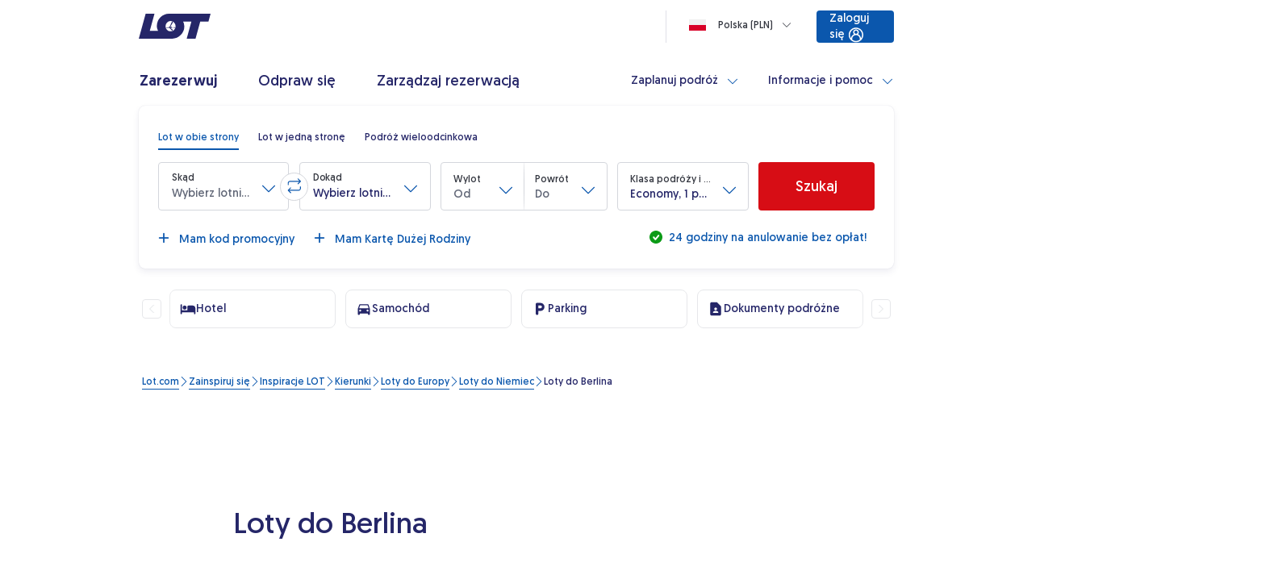

--- FILE ---
content_type: application/x-javascript
request_url: https://assets.adobedtm.com/85168268b75b/f6da3cbfc19f/launch-ENe3a7b070e1c44212ba0e768f628e51d6.min.js
body_size: 137433
content:
// For license information, see `https://assets.adobedtm.com/launch-ENe3a7b070e1c44212ba0e768f628e51d6.js`.
window._satellite=window._satellite||{},window._satellite.container={buildInfo:{minified:!0,buildDate:"2026-01-28T13:24:23Z",turbineBuildDate:"2024-08-22T17:32:44Z",turbineVersion:"28.0.0"},environment:{id:"ENe3a7b070e1c44212ba0e768f628e51d6",stage:"production"},dataElements:{SameSurname:{defaultValue:"",storageDuration:"pageview",modulePath:"core/src/lib/dataElements/customCode.js",settings:{source:function(){var e="";return void 0!==dataLayer[0]&&void 0!==dataLayer[0].sameSurname&&(e=dataLayer[0].sameSurname),e}}},"Tickets Value":{modulePath:"core/src/lib/dataElements/customCode.js",settings:{source:function(){var e="";if(void 0!==dataLayer[0]&&void 0!==dataLayer[0].tickets)for(var t=dataLayer[0].tickets.length,a=0;a<t;a++)"F"==dataLayer[0].tickets[a].type&&(e+=dataLayer[0].tickets[a].price+"|");return String(e.substring(0,e.length-1))}}},"IBE Flow ID":{modulePath:"core/src/lib/dataElements/customCode.js",settings:{source:function(){return dataLayer[0].ibeFlowId?dataLayer[0].ibeFlowId:_satellite.getVar("QP: IBE Flow ID")}}},"Business Lounge Count":{modulePath:"core/src/lib/dataElements/customCode.js",settings:{source:function(){var e=0;if(void 0!==dataLayer[0]&&void 0!==dataLayer[0].tickets)for(var t=dataLayer[0].tickets.length,a=0;a<t;a++)"BUSINESS LOUNGE"==dataLayer[0].tickets[a].category&&e++;return e}}},"VAB Clicked":{modulePath:"core/src/lib/dataElements/customCode.js",settings:{source:function(e){var t=e.target.closest("lot-fare-details");if(t)return(t.getAttribute("data-testid")||"").replace(/^fare_/,"").trim()}}},"Insurance LC":{defaultValue:"",modulePath:"core/src/lib/dataElements/customCode.js",settings:{source:function(){var e=0;return void 0!==dataLayer[0].cart&&(void 0!==dataLayer[0].cart.extras?e=dataLayer[0].cart.extras.insurance:void 0!==dataLayer[0].cart.insurance&&(e=dataLayer[0].cart.insurance)),e}}},"Arrival Month&Year":{storageDuration:"pageview",modulePath:"core/src/lib/dataElements/customCode.js",settings:{source:function(){var e="Unspecified";return void 0!==dataLayer[0]&&void 0!==dataLayer[0].retdate&&(e=dataLayer[0].retdate.split("/").slice(1).join("/")),e}}},"Seats Number Selected":{modulePath:"core/src/lib/dataElements/customCode.js",settings:{source:function(){var e="";if(void 0!==dataLayer[0]&&void 0!==dataLayer[0].seats&&void 0!==dataLayer[0].seats.selected){for(var t=dataLayer[0].seats.selected.out.length,a=dataLayer[0].seats.selected.in.length,r=0;r<t;r++)e+=dataLayer[0].seats.selected.out[r].number+"|";for(var n=0;n<a;n++)e+=dataLayer[0].seats.selected.in[n].number+"|";e=e.substring(0,e.length-1)}return e}}},"CWV: Ratings":{modulePath:"core/src/lib/dataElements/customCode.js",settings:{source:function(){var e="no ratings available";return"undefined"!=typeof webVitals&&webVitals&&(e=["INP","LCP","CLS","FCP","TTFB"].map((e=>webVitals[e]?.rating||"")).join("|")),e}}},"Profile Consents":{storageDuration:"pageview",modulePath:"core/src/lib/dataElements/customCode.js",settings:{source:function(){var e="";return dataLayer[0]&&void 0!==dataLayer[0].consents&&(e=[dataLayer[0].consents.marketingEmailConsent,dataLayer[0].consents.marketingPartnersConsent,dataLayer[0].consents.marketingPhoneConsent,dataLayer[0].consents.tosConsent].join("|")),e}}},TicketsProdView:{defaultValue:"",modulePath:"core/src/lib/dataElements/customCode.js",settings:{source:function(){var e="";return e+="FLIGHT TICKET;"+_satellite.getVar("Departure-Destination-Locations")+";"+_satellite.getVar("No of Travellers")+";;;"}}},"Flight-Hours":{defaultValue:"",modulePath:"core/src/lib/dataElements/customCode.js",settings:{source:function(){var e="";if(void 0!==dataLayer[0]&&void 0!==dataLayer[0].segments)for(var t=dataLayer[0].segments.length,a=0;a<t;a++)e+=dataLayer[0].segments[a].departureTime+"|";return String(e.substring(0,e.length-1))}}},"PNR Total":{defaultValue:"",modulePath:"core/src/lib/dataElements/customCode.js",settings:{source:function(){var e="";return"undefined"!=typeof dataLayer&&void 0!==dataLayer[0].cart.pnrValue&&(e=dataLayer[0].cart.pnrValue),e}}},"QP: t":{forceLowerCase:!0,storageDuration:"pageview",modulePath:"core/src/lib/dataElements/queryStringParameter.js",settings:{name:"t",caseInsensitive:!0}},"ATC Taxes Diff":{storageDuration:"pageview",modulePath:"core/src/lib/dataElements/customCode.js",settings:{source:function(){var e=0;return void 0!==dataLayer[0]&&void 0!==dataLayer[0].atc_tTLTaxesDiff_lc&&(e=dataLayer[0].atc_tTLTaxesDiff_lc),e<0&&(e=0),e}}},"TTLTicketsFare LC":{defaultValue:"",modulePath:"core/src/lib/dataElements/customCode.js",settings:{source:function(){var e=0;return void 0!==dataLayer[0]&&void 0!==dataLayer[0].cart.fare&&(e=dataLayer[0].cart.fare),e}}},"Promotion Code Validation":{defaultValue:"",storageDuration:"pageview",modulePath:"core/src/lib/dataElements/customCode.js",settings:{source:function(){var e;if("undefined"!=typeof dataLayer&&void 0!==dataLayer[0].promoCodeValidation)switch(dataLayer[0].promoCodeValidation){case 0:e="Invalid";break;case 1:e="Valid";break;default:e=""}return e}}},"Flight Legs Dates":{defaultValue:"",modulePath:"core/src/lib/dataElements/customCode.js",settings:{source:function(){var e="";if(void 0!==dataLayer[0]&&void 0!==dataLayer[0].legs&&dataLayer[0].legs.length>0){for(var t=dataLayer[0].legs.length,a=0;a<t;a++)e+=dataLayer[0].legs[a].date+"|";e=String(e.substring(0,e.length-1))}else{var r=sessionStorage.getItem("ibe_availability_search");if(r){var n=[];if((r=JSON.parse(r)).flights&&r.flights.length>0){for(a=0;a<r.flights.length;a++){var i=r.flights[a],s=new Date(i.departure);const e=`${Number(s.getDate())}/${s.getMonth()+1}/${s.getFullYear().toString().slice(-2)}`;n.push(e)}e=n.join("|")}}}return e}}},"Flight Countries & Cities":{modulePath:"core/src/lib/dataElements/customCode.js",settings:{source:function(){var e=["","","",""];return"undefined"!=typeof dataLayer&&(void 0!==dataLayer[0].originCountry&&(e[0]=dataLayer[0].originCountry),void 0!==dataLayer[0].destinationCountry&&(e[1]=dataLayer[0].destinationCountry),void 0!==dataLayer[0].originCity&&(e[2]=dataLayer[0].originCity.replace(" City","")),void 0!==dataLayer[0].destinationCity&&(e[3]=dataLayer[0].destinationCity.replace(" City",""))),e.some((e=>!e))?void 0:e.join("|")}}},PurchaseID:{defaultValue:"",storageDuration:"pageview",modulePath:"core/src/lib/dataElements/customCode.js",settings:{source:function(){var e=_satellite.getVar("PNR Number");e=e||"000000";var t=_satellite.getVar("Departure-Destination-Locations");return e+(t=(t=t||"OOO-OOO").replace(/-/,""))}}},SpecialAssist:{defaultValue:"",modulePath:"core/src/lib/dataElements/customCode.js",settings:{source:function(){var e="";if(void 0!==dataLayer[0]&&void 0!==dataLayer[0].passengers)for(var t=dataLayer[0].passengers.length,a=0;a<t;a++){e+=(!0===dataLayer[0].passengers[a].isAssistRequired?"Yes":"No")+"|"}return String(e.substring(0,e.length-1))}}},"Stopover Legs Count":{defaultValue:"",modulePath:"core/src/lib/dataElements/customCode.js",settings:{source:function(){var e=0;return void 0!==dataLayer[0]&&void 0!==dataLayer[0].stopover&&void 0!==dataLayer[0].stopover.legs&&(e=dataLayer[0].stopover.legs.filter((e=>void 0!==e.id&&null!==e.id&&""!==e.id)).length),e}}},"CWV: INP Target":{modulePath:"core/src/lib/dataElements/javascriptVariable.js",settings:{path:"webVitals.INP.target"}},"CJ - EndDateTime":{defaultValue:"",modulePath:"core/src/lib/dataElements/customCode.js",settings:{source:function(){var e="",t=dataLayer[0].segments;if(t.length>0){var a=t.length-1,r=t[a].date,n=t[a].departureTime,i=r.split("/");n&&!n.includes(":")&&(n+=":00");var s=i[0].padStart(2,"0"),o=i[1].padStart(2,"0");e=`${"20"+i[2]}-${o}-${s}T${n}:00Z`}return e}}},"SM Cart Total":{modulePath:"core/src/lib/dataElements/customCode.js",settings:{source:function(){var e=0;return void 0!==dataLayer[0]&&void 0!==dataLayer[0].cart.total&&(e=dataLayer[0].cart.total),e}}},"Membership Program":{storageDuration:"pageview",modulePath:"core/src/lib/dataElements/customCode.js",settings:{source:function(){var e="";return void 0!==dataLayer[0]&&void 0!==dataLayer[0].membership&&(e=dataLayer[0].membership[0].program),e}}},"Ticket Count":{defaultValue:"",modulePath:"core/src/lib/dataElements/customCode.js",settings:{source:function(){var e=0;if(void 0!==dataLayer[0]&&void 0!==dataLayer[0].tickets)for(var t=dataLayer[0].tickets.length,a=0;a<t;a++)"F"===dataLayer[0].tickets[a].type&&e++;return e}}},"Surface Sector":{defaultValue:"",storageDuration:"pageview",modulePath:"core/src/lib/dataElements/customCode.js",settings:{source:function(){var e="";return void 0!==dataLayer[0]&&void 0!==dataLayer[0].surface_sector&&(e=dataLayer[0].surface_sector),String(e)}}},"Refund Form Dep Date":{defaultValue:"",storageDuration:"pageview",modulePath:"core/src/lib/dataElements/customCode.js",settings:{source:function(){var e="";return"undefined"!=document.getElementsByName("departureDate")[0].value&&(e=document.getElementsByName("departureDate")[0].value),e}}},Triptype:{defaultValue:"",storageDuration:"pageview",modulePath:"core/src/lib/dataElements/customCode.js",settings:{source:function(){var e="",t=_satellite.getVar("NumberOfLegs");return"undefined"!=typeof dataLayer&&(void 0!==dataLayer[0].triptype?"R"==(e=dataLayer[0].triptype)?e="Round-Trip":"O"==e?e="One-Way":"M"==e&&(e="Multi-City"):e=1==t?"One-Way":2==t?"Round-Trip":3==t?"Multi-City":""),e}}},"Days to Departure":{defaultValue:"",storageDuration:"pageview",modulePath:"core/src/lib/dataElements/customCode.js",settings:{source:function(){var e="";return void 0!==dataLayer[0]&&void 0!==dataLayer[0].daysToDeparture&&(e=dataLayer[0].daysToDeparture),String(e)}}},"Offline booking":{defaultValue:"",modulePath:"core/src/lib/dataElements/customCode.js",settings:{source:function(){var e="";return void 0!==dataLayer[0]&&void 0!==dataLayer[0].offlineBooking&&(!0===dataLayer[0].offlineBooking?e="Offline":!1===dataLayer[0].offlineBooking&&(e="Online")),e}}},"CKI Legs":{defaultValue:"",modulePath:"core/src/lib/dataElements/customCode.js",settings:{source:function(){var e="";if("undefined"!=typeof dataLayer&&void 0!==dataLayer[0]&&void 0!==dataLayer[0].legs&&dataLayer[0].legs.length>0){for(var t=dataLayer[0].legs,a=t.length,r=!1,n=0;n<a;n++)if(t[n]&&!0===t[n].isSelectedForCheckin){r=!0;break}for(var i=0;i<a;i++)r&&!t[i].isSelectedForCheckin||t[i]&&void 0!==t[i].name&&(e+=t[i].name+"|")}return e.length>0&&(e=e.substring(0,e.length-1)),String(e)}}},"QP: dpid":{defaultValue:"",storageDuration:"pageview",modulePath:"core/src/lib/dataElements/queryStringParameter.js",settings:{name:"dpid",caseInsensitive:!0}},"Revhunter zone ID":{modulePath:"core/src/lib/dataElements/customCode.js",settings:{source:function(){var e="";return"GB"===dataLayer[0].market?"HOMEPAGE"===dataLayer[0].pageid?e="1188498":"FLIGHTS-DEPARTURE"===dataLayer[0].pageid?e="1188500":"SUMMARY"===dataLayer[0].pageid?e="1188502":"CONFIRMATION"===dataLayer[0].pageid?e="1188503":["CONFIRMATION","SUMMARY","HOMEPAGE","FLIGHTS-DEPARTURE"].includes(dataLayer[0].pageid)||(e="1188504"):"US"===dataLayer[0].market?"HOMEPAGE"===dataLayer[0].pageid?e="1188548":"FLIGHTS-DEPARTURE"===dataLayer[0].pageid?e="1188549":"SUMMARY"===dataLayer[0].pageid?e="1188551":"CONFIRMATION"===dataLayer[0].pageid?e="1188552":["CONFIRMATION","SUMMARY","HOMEPAGE","FLIGHTS-DEPARTURE"].includes(dataLayer[0].pageid)||(e="1188553"):"DE"===dataLayer[0].market&&("HOMEPAGE"===dataLayer[0].pageid?e="1188516":"FLIGHTS-DEPARTURE"===dataLayer[0].pageid?e="1188517":"SUMMARY"===dataLayer[0].pageid?e="1188519":"CONFIRMATION"===dataLayer[0].pageid?e="1188520":["CONFIRMATION","SUMMARY","HOMEPAGE","FLIGHTS-DEPARTURE"].includes(dataLayer[0].pageid)||(e="1188534")),e}}},Departureloc:{defaultValue:"",modulePath:"core/src/lib/dataElements/customCode.js",settings:{source:function(){var e="";return"undefined"!=typeof dataLayer&&void 0!==dataLayer[0].departureloc&&(e=dataLayer[0].departureloc),e}}},"QP: tgd":{defaultValue:"",forceLowerCase:!0,storageDuration:"pageview",modulePath:"core/src/lib/dataElements/queryStringParameter.js",settings:{name:"tgd",caseInsensitive:!0}},"Event Pricebox Personalization":{defaultValue:"",modulePath:"core/src/lib/dataElements/customCode.js",settings:{source:function(e){var t;return e&&e.detail&&void 0!==e.detail.isPersonalized&&(t=!0===e.detail.isPersonalized?"true":"false"),t}}},"QP: utm_term":{defaultValue:"",storageDuration:"pageview",modulePath:"core/src/lib/dataElements/queryStringParameter.js",settings:{name:"utm_term",caseInsensitive:!0}},"Event Target ID":{defaultValue:"No ID set",modulePath:"core/src/lib/dataElements/customCode.js",settings:{source:function(e){var t=e.target.getAttribute("formcontrolname"),a=e.target.id;return a&&""!==a?e.target.id:t&&null!=t?t:e.target.tagName}}},"CKI Hours to Departure":{defaultValue:"",modulePath:"core/src/lib/dataElements/customCode.js",settings:{source:function(){var e="";if("undefined"!=typeof dataLayer&&void 0!==dataLayer[0]){var t=dataLayer[0];if(void 0!==t.legs&&t.legs.length>0){for(var a=null,r=0;r<t.legs.length;r++)if(t.legs[r]&&!0===t.legs[r].isSelectedForCheckin){a=t.legs[r];break}if(a||(a=t.legs[0]),a&&void 0!==a.segments&&void 0!==a.segments[0]){var n=a.segments[0];if(void 0!==n.date&&void 0!==n.departureTime){var i=String(n.date).split("/");if(3===i.length){var s="20"+i[2].padStart(2,"0")+"-"+i[1].padStart(2,"0")+"-"+i[0].padStart(2,"0")+"T"+n.departureTime+":00",o=new Date(s),l=new Date;if(!isNaN(o.getTime())){var u=o-l;e=String(Math.ceil(u/36e5))}}}}}}return e}}},"Opt-In Required":{modulePath:"core/src/lib/dataElements/customCode.js",settings:{source:function(){return!~["www.lotkolekcjoner.pl","www.lotdlafirm.com","lotflightacademy.pl","lot-mkt-prod1-m.adobe-campaign.com","lot-mkt-stage1-m.adobe-campaign.com","lotbookandcollect.com","uat.digital.airline.amadeus.com","digital.lot.com","www.pal.aero","www.lotpartnerzy.pl"].indexOf(document.domain)}}},ReportSuiteID:{defaultValue:"",storageDuration:"pageview",modulePath:"core/src/lib/dataElements/customCode.js",settings:{source:function(){var e="lotprod",t="",a="false";if("undefined"!=typeof dataLayer&&void 0!==dataLayer[0]&&void 0!==dataLayer[0].officeid&&(t=dataLayer[0].officeid),a="production"!==_satellite.buildInfo.environment,"TLLLO08AN"===t)e=!1===a?"lotnordicaprod":"lotnordicadev";else if("true"==a)e="lottemplate";else switch(document.domain.toLowerCase()){case"book.lot.com":case"www.lot.com":case"m.lot.com":case"new.lot.com":case"kalendarzadwentowy.lot.com":case"adventcalendar.lot.com":case"kalendarz-adwentowy.lot.com":case"advent-calendar.lot.com":case"corporate.lot.com":case"digital.lot.com":case"parkingi.lot.com":case"airkiosk.lot.com":case"shopandmore.lot.com":case"www.lotpartnerzy.pl":case"www.lotkolekcjoner.pl":case"www.lotdlafirm.com":case"chat.lot.com":case"apps.lot.com":case"lotflightacademy.pl":case"lotdodomu.com":case"holidays.lot.com":case"lotbookandcollect.com":case"www.pal.aero":case"lot-mkt-prod1-m.adobe-campaign.com":case"lotdodomu.pl":e="lotprod";break;default:e="lottemplate"}return e}}},"CKI Passenger ID":{defaultValue:"",modulePath:"core/src/lib/dataElements/customCode.js",settings:{source:function(){var e="";if(void 0!==dataLayer[0]&&void 0!==dataLayer[0].passengers&&dataLayer[0].passengers.length>0)for(var t=0;t<dataLayer[0].passengers.length;t++)void 0!==dataLayer[0].passengers[t].id&&(e+=dataLayer[0].passengers[t].id+"|");return String(e.substring(0,e.length-1))}}},"Profile ID":{defaultValue:"",storageDuration:"pageview",modulePath:"core/src/lib/dataElements/customCode.js",settings:{source:function(){var e="";return void 0!==dataLayer[0]&&void 0!==dataLayer[0].profileId&&(e=dataLayer[0].profileId),e}}},"Stopover Details":{defaultValue:"",modulePath:"core/src/lib/dataElements/customCode.js",settings:{source:function(){var e="",t=_satellite.getVar("NumberOfLegs"),a=_satellite.getVar("Stopover Legs Count"),r="";if(dataLayer?.[0]?.stopover){var n=dataLayer[0].stopover.legs,i=dataLayer[0].legs;2===t&&2===a?r="both":2===t&&1===a&&(n?.[0]?.leg===i?.[0]?.name?r="departure":n?.[0]?.leg===i?.[1]?.name&&(r="return")),e=(dataLayer[0].stopover.isStopover||"")+"|"+(dataLayer[0].stopover.found||"")+"|"+(r||"")}return e}}},"Marketing Cookie Var":{storageDuration:"pageview",modulePath:"core/src/lib/dataElements/cookie.js",settings:{name:"marketingCookie"}},"QP: affiliate":{defaultValue:"",storageDuration:"pageview",modulePath:"core/src/lib/dataElements/queryStringParameter.js",settings:{name:"affiliate",caseInsensitive:!0}},"Event Details: Communication Survey Scores":{modulePath:"core/src/lib/dataElements/customCode.js",settings:{source:function(e){var t=e&&e.detail?e.detail:{};return[t[1],t[2],t[3],t[4],t[7]].filter((function(e){return null!=e})).join("|")}}},"Equipment LC":{defaultValue:"",modulePath:"core/src/lib/dataElements/customCode.js",settings:{source:function(){var e=0;return void 0!==dataLayer[0]&&(void 0!==dataLayer[0].cart.extras?e=dataLayer[0].cart.extras.equipment:void 0!==dataLayer[0].cart.equipment&&(e=dataLayer[0].cart.equipment)),e}}},"SM Order ID":{modulePath:"core/src/lib/dataElements/customCode.js",settings:{source:function(){var e=0;return void 0!==dataLayer[0]&&void 0!==dataLayer[0].orderId&&(e=dataLayer[0].orderId),e}}},"TTLPnrValue (Seznam CZK)":{defaultValue:"",modulePath:"core/src/lib/dataElements/customCode.js",settings:{source:function(){var e=_satellite.getVar("TTLPnrValue LC"),t=_satellite.getVar("Currency"),a=(Number(e)||0)*{AUD:13.574,BRL:3.822,BGN:12.432,CAD:14.959,CNY:2.947,DKK:3.256,EUR:24.32,HKD:2.706,HUF:.0619,ISK:.17199,XDR:28.62,INR:.23696,IDR:.001269,ILS:6.328,JPY:.13836,MYR:4.974,MXN:1.131,NZD:11.972,NOK:2.065,PHP:.36122,PLN:5.706,RON:4.778,SGD:16.167,ZAR:1.205,KRW:.01467,SEK:2.203,CHF:26.158,THB:.64143,TRY:.50299,GBP:27.912,USD:21.039,AZN:12.228,GEL:7.685,SAR:5.527,RSD:.20804,AED:5.643,EGP:.43362,MKD:.39699,KZT:.03776,LKR:.06852,UZS:.001726,BAM:12.445,CZK:1}[t=(t||"CZK").toUpperCase()];return Math.round(100*(a+Number.EPSILON))/100}}},"Cookie & Tx ID for Pax Page":{modulePath:"core/src/lib/dataElements/customCode.js",settings:{source:function(){return"Cookie Pax Page: "+_satellite.cookie.get("ibeFlowId_paxPage")+"|Transaction ID: "+_satellite.getVar("Transaction ID")}}},"QP: utm_medium":{defaultValue:"",forceLowerCase:!0,storageDuration:"pageview",modulePath:"core/src/lib/dataElements/queryStringParameter.js",settings:{name:"utm_medium",caseInsensitive:!0}},"Carriers-Planes":{defaultValue:"",modulePath:"core/src/lib/dataElements/customCode.js",settings:{source:function(){var e="";if(void 0!==dataLayer[0]&&void 0!==dataLayer[0].segments)for(var t=dataLayer[0].segments.length,a=0;a<t;a++)e+=dataLayer[0].segments[a].plane+"|";return String(e.substring(0,e.length-1))}}},"Hours to Departure":{defaultValue:"",modulePath:"core/src/lib/dataElements/customCode.js",settings:{source:function(){var e="";return void 0!==dataLayer[0]&&void 0!==dataLayer[0].hoursToDeparture&&(e=dataLayer[0].hoursToDeparture),e}}},"ATC Transaction Event ID":{storageDuration:"pageview",modulePath:"core/src/lib/dataElements/customCode.js",settings:{source:function(){var e=_satellite.getVar("ATC Rebooking Fee"),t=_satellite.getVar("ATC Info"),a=_satellite.getVar("ATC Tickets Fare Diff"),r=_satellite.getVar("ATC Taxes Diff");return _satellite.getVar("PNR Number")+r+a+t+e}}},Currency:{modulePath:"core/src/lib/dataElements/customCode.js",settings:{source:function(){var e="",t=_satellite.getVar("Market"),a={currency:{}};return a.currency.PL="PLN",a.currency.US="USD",a.currency.DE="EUR",a.currency.GB="GBP",a.currency.CA="CAD",a.currency.LT="EUR",a.currency.UA="USD",a.currency.FR="EUR",a.currency.CH="CHF",a.currency.EE="EUR",a.currency.NO="NOK",a.currency.SE="SEK",a.currency.BE="EUR",a.currency.NL="EUR",a.currency.DK="DKK",a.currency.CZ="CZK",a.currency.RO="EUR",a.currency.IT="EUR",a.currency.HU="HUF",a.currency.ES="EUR",a.currency.KR="KRW",a.currency.LV="EUR",a.currency.IL="USD",a.currency.IN="INR",a.currency.LU="EUR",a.currency.JP="JPY",a.currency.AT="EUR",a.currency.GE="GEL",a.currency.SK="EUR",a.currency.TR="TRY",a.currency.BG="BGN",a.currency.BY="EUR",a.currency.MD="EUR",a.currency.HR="EUR",a.currency.AM="EUR",a.currency.SI="EUR",a.currency.KZ="KZT",a.currency.RS="RSD",a.currency.AZ="AZN",a.currency.AE="AED",a.currency.AL="EUR",a.currency.GR="EUR",a.currency.IE="EUR",a.currency.CN="CNY",a.currency.EG="EGP",a.currency.CY="EUR",a.currency.LB="USD",a.currency.AU="AUD",a.currency.ME="EUR",a.currency.MK="MKD",a.currency.FI="EUR",a.currency.LP="PLN",a.currency.BA="BAM",a.currency.LK="LKR",a.currency.UZ="UZS",a.currency.SA="SAR",a.currency.PT="EUR",a.currency.MT="EUR",a.currency.IS="EUR","undefined"!=typeof dataLayer&&(e=void 0!==dataLayer[0].currency&&""!=dataLayer[0].currency?dataLayer[0].currency:a.currency[t]),e}}},"CKI Process Status":{defaultValue:"",modulePath:"core/src/lib/dataElements/customCode.js",settings:{source:function(){var e="";return void 0!==dataLayer[0]&&void 0!==dataLayer[0].checkinProcessStatus&&(e=dataLayer[0].checkinProcessStatus),e}}},"Error Data":{defaultValue:"",storageDuration:"pageview",modulePath:"core/src/lib/dataElements/customCode.js",settings:{source:function(){var e="";return void 0!==dataLayer[0]&&void 0!==dataLayer[0].error&&(void 0!==dataLayer[0].error.type&&(e+=dataLayer[0].error.type),void 0!==dataLayer[0].error.message&&(e+="|"+dataLayer[0].error.message)),e}}},"TTLExtras LC":{defaultValue:"",modulePath:"core/src/lib/dataElements/customCode.js",settings:{source:function(){var e=0,t=dataLayer[0].cart.extras,a=dataLayer[0].cart;return void 0!==dataLayer[0]&&(void 0!==dataLayer[0].cart.extras?e=t.baggage+t.businessLounge+t.equipment+t.fastTrack+t.insurance+t.meals+t.pets+t.seats:void 0!==dataLayer[0].cart.total&&(e=a.baggage+a.businessLounge+a.equipment+a.fastTrack+a.insurance+a.meals+a.pets+a.seats)),e}}},"SM Products":{modulePath:"core/src/lib/dataElements/customCode.js",settings:{source:function(){var e="";return"undefined"!=typeof dataLayer&&dataLayer.length>0&&void 0!==dataLayer[0].products&&dataLayer[0].products.forEach((function(t){var a=(t.category||"")+";"+t.sku+"|"+t.name.replace(",",".")+";"+(t.quantity||"")+";"+(t.price*t.quantity||"")+";;,";e+=a})),e.endsWith(",")&&(e=e.slice(0,-1)),e}}},"SM Flight Data - flight number":{modulePath:"core/src/lib/dataElements/customCode.js",settings:{source:function(){var e="";return"undefined"!=typeof dataLayer&&void 0!==dataLayer[0].flightData.flight_number&&(e=dataLayer[0].flightData.flight_number.replace(/\s+/g,"")),e}}},"CWV: CLS":{modulePath:"core/src/lib/dataElements/javascriptVariable.js",settings:{path:"webVitals.CLS.value"}},"Baggage LC":{defaultValue:"",modulePath:"core/src/lib/dataElements/customCode.js",settings:{source:function(){var e=0;return void 0!==dataLayer[0]&&(void 0!==dataLayer[0].cart.extras?e=dataLayer[0].cart.extras.baggage:void 0!==dataLayer[0].cart.baggage&&(e=dataLayer[0].cart.baggage)),e}}},NumberOfSegments:{defaultValue:"",modulePath:"core/src/lib/dataElements/customCode.js",settings:{source:function(){var e=0;return void 0!==dataLayer[0]&&void 0!==dataLayer[0].segments&&(e=dataLayer[0].segments.length),e}}},OptanonActiveGroups:{defaultValue:",C0001,C0002,C0003,C0004,C0005",storageDuration:"visitor",modulePath:"core/src/lib/dataElements/javascriptVariable.js",settings:{path:"OptanonActiveGroups"}},"TTLPnrValue LC":{defaultValue:"",modulePath:"core/src/lib/dataElements/customCode.js",settings:{source:function(){var e=0;return void 0!==dataLayer[0]&&void 0!==dataLayer[0].cart.pnrValue&&(e=dataLayer[0].cart.pnrValue),e}}},"C&M Authorized Miles":{modulePath:"core/src/lib/dataElements/customCode.js",settings:{source:function(){var e="NO",t="";return void 0!==dataLayer[0]&&void 0!==dataLayer[0].previousUrl&&(t=dataLayer[0].previousUrl).includes("/book/payment")&&t.includes("status=AUTHORISED")&&"payment"===_satellite.getVar("PageID")&&(e="YES"),e}}},"Criteo Products":{modulePath:"core/src/lib/dataElements/customCode.js",settings:{source:function(){return{id:_satellite.getVar("Departure-Destination-Locations"),price:_satellite.getVar("TTLPnrValue LC"),quantity:1}}}},"Pets Count":{modulePath:"core/src/lib/dataElements/customCode.js",settings:{source:function(){var e=0;if(void 0!==dataLayer[0]&&void 0!==dataLayer[0].tickets)for(var t=dataLayer[0].tickets.length,a=0;a<t;a++)"PETS"==dataLayer[0].tickets[a].category&&e++;return e}}},"Site Section":{defaultValue:"Home or Default",storageDuration:"pageview",modulePath:"core/src/lib/dataElements/customCode.js",settings:{source:function(){var e,t;return(e=_satellite.getVar("URL Path")).length>3&&(t=e[3]||void 0),t}}},PaxType:{defaultValue:"",modulePath:"core/src/lib/dataElements/customCode.js",settings:{source:function(){var e="";if(void 0!==dataLayer[0]&&void 0!==dataLayer[0].passengers)for(var t=dataLayer[0].passengers.length,a=0;a<t;a++)e+=dataLayer[0].passengers[a].type+"|";return String(e.substring(0,e.length-1))}}},"Meals LC":{defaultValue:"",modulePath:"core/src/lib/dataElements/customCode.js",settings:{source:function(){var e=0;return void 0!==dataLayer[0]&&(void 0!==dataLayer[0].cart.extras?e=dataLayer[0].cart.extras.meals:void 0!==dataLayer[0].cart.meals&&(e=dataLayer[0].cart.meals)),e}}},"Seats Legs Selected":{modulePath:"core/src/lib/dataElements/customCode.js",settings:{source:function(){var e="";if(void 0!==dataLayer[0]&&void 0!==dataLayer[0].seats&&void 0!==dataLayer[0].seats.selected){for(var t=dataLayer[0].seats.selected.out.length,a=dataLayer[0].seats.selected.in.length,r=0;r<t;r++)e+=dataLayer[0].seats.selected.out[r].segment+"|";for(var n=0;n<a;n++)e+=dataLayer[0].seats.selected.in[n].segment+"|";e=e.substring(0,e.length-1)}return e}}},"QP: utm_campaign (session)":{forceLowerCase:!0,storageDuration:"session",modulePath:"core/src/lib/dataElements/queryStringParameter.js",settings:{name:"utm_campaign",caseInsensitive:!0}},"QP: reg":{defaultValue:"",forceLowerCase:!0,storageDuration:"pageview",modulePath:"core/src/lib/dataElements/queryStringParameter.js",settings:{name:"reg",caseInsensitive:!0}},Segments:{defaultValue:"",modulePath:"core/src/lib/dataElements/customCode.js",settings:{source:function(){var e="";if(void 0!==dataLayer[0]&&void 0!==dataLayer[0].segments)for(var t=dataLayer[0].segments.length,a=0;a<t;a++)e+=dataLayer[0].segments[a].name+"|";return String(e.substring(0,e.length-1))}}},BookingType:{defaultValue:"",storageDuration:"pageview",modulePath:"core/src/lib/dataElements/customCode.js",settings:{source:function(){var e;return"true"==String(_satellite.getVar("Booknhold"))&&(e="BNH"),e}}},VAB:{defaultValue:"",modulePath:"core/src/lib/dataElements/customCode.js",settings:{source:function(){var e="";if(void 0!==dataLayer[0]&&void 0!==dataLayer[0].legs)for(var t=dataLayer[0].legs.length,a=0;a<t;a++)e+=dataLayer[0].legs[a].vab+"|";return String(e.substring(0,e.length-1))}}},"Criteo Partner ID":{modulePath:"core/src/lib/dataElements/customCode.js",settings:{source:function(){var e=0;switch(dataLayer[0].market){case"DE":e=29320;break;case"GB":e=37409;break;case"KR":e=98123;break;case"US":e=98124}return e}}},"Adobe Opt-In Permissions":{modulePath:"core/src/lib/dataElements/customCode.js",settings:{source:function(){var e="default";return adobe.optIn.permissions&&(e=JSON.stringify(adobe.optIn.permissions)),e}}},"LFC Booker Used":{storageDuration:"pageview",modulePath:"core/src/lib/dataElements/cookie.js",settings:{name:"lfcBookerUsed"}},"CJ - Platform":{defaultValue:"",storageDuration:"pageview",modulePath:"core/src/lib/dataElements/customCode.js",settings:{source:function(){var e="WEB";return"true"===sessionStorage.getItem("mobile")&&(e="APP"),e}}},"Departure Month&Year":{storageDuration:"pageview",modulePath:"core/src/lib/dataElements/customCode.js",settings:{source:function(){var e="Unspecified";return void 0!==dataLayer[0]&&void 0!==dataLayer[0].depdate&&(e=dataLayer[0].depdate.split("/").slice(1).join("/")),e}}},"QP: hid":{defaultValue:"",storageDuration:"pageview",modulePath:"core/src/lib/dataElements/queryStringParameter.js",settings:{name:"hid",caseInsensitive:!0}},"Flight-Times":{defaultValue:"",modulePath:"core/src/lib/dataElements/customCode.js",settings:{source:function(){var e=_satellite.getVar("Triptype"),t=["D","","","","","A","","","","","T","","","",""];"undefined"!=typeof dataLayer&&("One-Way"==e&&(t[6]=t[7]=t[9]=t[14]="oneway"),void 0!==dataLayer[0].departureWeekday&&(t[1]=dataLayer[0].departureWeekday.substring(0,3)||""),void 0!==dataLayer[0].depdate&&(t[2]=dataLayer[0].depdate),void 0!==dataLayer[0].departureWeek&&(t[4]=dataLayer[0].departureWeek),void 0!==dataLayer[0].returnWeekday&&(t[6]=dataLayer[0].returnWeekday.substring(0,3)||""),void 0!==dataLayer[0].retdate&&(t[7]=dataLayer[0].retdate),void 0!==dataLayer[0].returnWeek&&(t[9]=dataLayer[0].returnWeek),void 0!==dataLayer[0].daysToDeparture&&(t[11]=dataLayer[0].daysToDeparture||"zero"),void 0!==dataLayer[0].staylength&&(t[14]=dataLayer[0].staylength),void 0!==dataLayer[0].staylength&&0==dataLayer[0].staylength&&(t[14]="zero"));var a=t.join("|");return"D|||||A|||||T||||"!==a&&"D|||||A|oneway|oneway||oneway|T||||oneway"!==a?a:""}}},"SM Payment Method":{defaultValue:"",modulePath:"core/src/lib/dataElements/customCode.js",settings:{source:function(){var e="";return void 0!==dataLayer[0]&&void 0!==dataLayer[0].paymentform&&(e=dataLayer[0].paymentform),"DOTPAY_73"==e&&(e="BLIK"),e}}},"Fare Basis":{defaultValue:"",modulePath:"core/src/lib/dataElements/customCode.js",settings:{source:function(){var e="";if(void 0!==dataLayer[0]&&void 0!==dataLayer[0].segments)for(var t=dataLayer[0].segments.length,a=0;a<t;a++)e+=dataLayer[0].segments[a].fareBasis+"|";return String(e.substring(0,e.length-1))}}},"Ticket Number":{defaultValue:"",modulePath:"core/src/lib/dataElements/customCode.js",settings:{source:function(){var e="";if(void 0!==dataLayer[0]&&void 0!==dataLayer[0].tickets)for(var t=dataLayer[0].tickets.length,a=0;a<t;a++)"F"==dataLayer[0].tickets[a].type&&(e+=dataLayer[0].tickets[a].number+"|");return String(e.substring(0,e.length-1))}}},"SM PNR Number":{modulePath:"core/src/lib/dataElements/customCode.js",settings:{source:function(){var e="";return"undefined"!=typeof dataLayer&&void 0!==dataLayer[0].flightDataSearchType.pnr&&(e=dataLayer[0].flightDataSearchType.pnr),e.toUpperCase()}}},"QP: utm_content":{defaultValue:"",storageDuration:"pageview",modulePath:"core/src/lib/dataElements/queryStringParameter.js",settings:{name:"utm_content",caseInsensitive:!0}},"Loading time":{defaultValue:"",storageDuration:"pageview",modulePath:"core/src/lib/dataElements/customCode.js",settings:{source:function(){var e;return e="|"==(e=_satellite.getVar("Loading time - HTML")+"|"+_satellite.getVar("Loading time - Images"))?"":e}}},"Flow Type":{modulePath:"core/src/lib/dataElements/customCode.js",settings:{source:function(){var e="",t=_satellite.getVar("KYB"),a=_satellite.getVar("PageID");return void 0!==dataLayer[0]&&void 0!==dataLayer[0].flow&&(e=dataLayer[0].flow),"Yes"==t?e="KYB":"atc"==a.substring(0,3)&&"MMB"==e&&(e="ATC"),void 0!==dataLayer[0]&&void 0!==dataLayer[0].pageid&&dataLayer[0].pageid.includes("SM")&&(e="SM"),e}}},"Premium Package LC":{storageDuration:"pageview",modulePath:"core/src/lib/dataElements/customCode.js",settings:{source:function(){var e=0;return void 0!==dataLayer[0]&&void 0!==dataLayer[0].premiumPackage_lc&&(e=dataLayer[0].premiumPackage_lc),e}}},"C&M Login":{modulePath:"core/src/lib/dataElements/customCode.js",settings:{source:function(){var e="NO",t="";return void 0!==dataLayer[0]&&void 0!==dataLayer[0].previousUrl&&(t=dataLayer[0].previousUrl).includes("/book/availability/departure")&&t.includes("scope=urn:milesandmore")&&"flights-departure"===_satellite.getVar("PageID")&&(e="YES"),e}}},"QP: dist":{defaultValue:"",forceLowerCase:!0,storageDuration:"pageview",modulePath:"core/src/lib/dataElements/queryStringParameter.js",settings:{name:"dist",caseInsensitive:!0}},"Previous URL":{modulePath:"core/src/lib/dataElements/customCode.js",settings:{source:function(){var e="";return void 0!==dataLayer[0]&&(void 0!==dataLayer[0].previousUrl&&(e=dataLayer[0].previousUrl),e=(e=e.replace(/^https:\/\/www\.lot\.com/,"")).split("?")[0]),e}}},"Membership Card":{storageDuration:"pageview",modulePath:"core/src/lib/dataElements/customCode.js",settings:{source:function(){var e="";return void 0!==dataLayer[0]&&void 0!==dataLayer[0].membership&&(e=dataLayer[0].membership[0].card),e}}},Employee:{modulePath:"core/src/lib/dataElements/customCode.js",settings:{source:function(){var e=0;return void 0!==dataLayer[0]&&void 0!==dataLayer[0].employee&&(e=dataLayer[0].employee),e}}},Fare:{defaultValue:"",storageDuration:"pageview",modulePath:"core/src/lib/dataElements/customCode.js",settings:{source:function(){var e="";return void 0!==dataLayer[0]&&void 0!==dataLayer[0].fare&&(e=dataLayer[0].fare),e}}},
"SM Event Products":{modulePath:"core/src/lib/dataElements/customCode.js",settings:{source:function(e){return"+event.detail.category+;"+e.detail.sku+"|"+product.name+";"+(e.detail.quantity||"")+";"+(e.detail.price||"")+";;,"}}},"Leg Min":{modulePath:"core/src/lib/dataElements/customCode.js",settings:{source:function(){var e=["","","",""];if(void 0!==dataLayer[0]&void 0!==dataLayer[0].legMin)for(var t=dataLayer[0].legMin.length,a=0;a<t;a++)void 0!==dataLayer[0].legMin[a].ticketsValue&&(e[0]=(e[0]?e[0]+"-":"")+dataLayer[0].legMin[a].ticketsValue),void 0!==dataLayer[0].legMin[a].fareBasis&&(e[1]=(e[1]?e[1]+"-":"")+dataLayer[0].legMin[a].fareBasis),void 0!==dataLayer[0].legMin[a].vab&&(e[2]=(e[2]?e[2]+"-":"")+dataLayer[0].legMin[a].vab),void 0!==dataLayer[0].legMin[a].rbd&&(e[3]=(e[3]?e[3]+"-":"")+dataLayer[0].legMin[a].rbd);return e.join("|")}}},"CKI Boarding Pass Count":{defaultValue:"",modulePath:"core/src/lib/dataElements/customCode.js",settings:{source:function(){var e=0;if("undefined"!=typeof dataLayer&&void 0!==dataLayer[0]){var t=dataLayer[0],a=[];if(void 0!==t.legs&&t.legs.length>0)for(var r=0;r<t.legs.length;r++){var n=t.legs[r];if(n&&!0===n.isSelectedForCheckin&&void 0!==n.segments&&n.segments.length>0)for(var i=0;i<n.segments.length;i++){var s=n.segments[i];s&&void 0!==s.actualId&&-1===a.indexOf(s.actualId)&&a.push(s.actualId)}}if(a.length>0&&void 0!==t.passengers&&t.passengers.length>0)for(var o=0;o<t.passengers.length;o++){var l=t.passengers[o];if(l&&void 0!==l.segments&&l.segments.length>0)for(var u=0;u<l.segments.length;u++){var c=l.segments[u];!c||void 0===c.actualId||void 0===c.status||"accepted"!==c.status&&"standBy"!==c.status||-1===a.indexOf(c.actualId)||e++}}}return e}}},"Meals Segments":{storageDuration:"pageview",modulePath:"core/src/lib/dataElements/customCode.js",settings:{source:function(){var e="";if(void 0!==dataLayer[0]&&void 0!==dataLayer[0].dietCodes)for(var t=dataLayer[0].dietCodes.length,a="",r=0;r<t;r++)a+=dataLayer[0].dietCodes[r].idSegment+"|";if(void 0!==dataLayer[0]&&void 0!==dataLayer[0].pdmlCodes){var n=dataLayer[0].pdmlCodes.length,i="";for(r=0;r<n;r++)i+=dataLayer[0].pdmlCodes[r].idSegment+"|"}return void 0===a&&void 0===i||(void 0!==a&&void 0!==i?e=a+i:void 0===a&&void 0!==i?e=i:void 0!==a&&void 0===i&&(e=a)),e=e.substring(0,e.length-1)}}},AvailableSeats:{defaultValue:"",storageDuration:"pageview",modulePath:"core/src/lib/dataElements/customCode.js",settings:{source:function(){var e="";return void 0!==dataLayer[0]&&void 0!==dataLayer[0].available_seats&&(e=dataLayer[0].available_seats),e}}},"QP: IBE Flow ID":{storageDuration:"session",modulePath:"core/src/lib/dataElements/queryStringParameter.js",settings:{name:"IBEFLOW",caseInsensitive:!0}},"Ribbon Out":{modulePath:"core/src/lib/dataElements/customCode.js",settings:{source:function(){var e="",t=[],a=[],r=["D","","P",""];for(void 0!==dataLayer[0].ribbon.departure&&(e=dataLayer[0].ribbon.departure),i=0;i<e.length;i++)t.push(e[i].date);for(i=0;i<e.length;i++)a.push(e[i].price);return r[1]=t.join("|"),r[3]=a.join("|"),r.join("|")}}},"QP: info":{forceLowerCase:!0,storageDuration:"pageview",modulePath:"core/src/lib/dataElements/queryStringParameter.js",settings:{name:"info",caseInsensitive:!0}},"Departure Cabin Class Change":{defaultValue:"",storageDuration:"pageview",modulePath:"core/src/lib/dataElements/customCode.js",settings:{source:function(){var e;return void 0!==dataLayer[0]&&void 0!==dataLayer[0].departureCabinClassChange&&(e=dataLayer[0].departureCabinClassChange),e}}},Platform:{defaultValue:"",storageDuration:"pageview",modulePath:"core/src/lib/dataElements/customCode.js",settings:{source:function(){var e=sessionStorage.getItem("mobile"),t="";return"undefined"!=typeof dataLayer&&void 0!==dataLayer[0].platform&&(t=e&&"true"===e?"APP":dataLayer[0].platform),t}}},Arrivalloc:{defaultValue:"",modulePath:"core/src/lib/dataElements/customCode.js",settings:{source:function(){var e="";return"undefined"!=typeof dataLayer&&void 0!==dataLayer[0].arrivalloc&&(e=dataLayer[0].arrivalloc),e}}},availableMiles:{defaultValue:"",storageDuration:"pageview",modulePath:"core/src/lib/dataElements/customCode.js",settings:{source:function(){var e=0;return void 0!==dataLayer[0]&&void 0!==dataLayer[0].miles&&void 0!==dataLayer[0].miles.availableMiles&&(e=dataLayer[0].miles.availableMiles),e}}},CleanQueryString:{defaultValue:"",forceLowerCase:!0,storageDuration:"pageview",modulePath:"core/src/lib/dataElements/customCode.js",settings:{source:function(){var e,t,a,r;if((e=(e=document.location.search).substring(1)).length>=2){t=["id","token","pnr","surname","gclid","gclsrc","yclid","utm_medium","utm_source","utm_campaign","utm_content","utm_term","hid","campaigntype","skyscanner_redirectid","country","source_im","inmobi_impid","s_kwcid"],a=e.split("&");for(var n=t.length-1;n>=0;n--)for(var i=a.length-1;i>=0;i--)r=encodeURIComponent(t[n])+"=",-1!==a[i].lastIndexOf(r,0)&&a.splice(i,1);e=0!==a.length?"?"+a.join("&"):""}return e}}},"Event Details: Date":{modulePath:"core/src/lib/dataElements/customCode.js",settings:{source:function(e){var t="not set";if(void 0!==e.detail.date){var a=e.detail.date.split("/");a[0]=1==a[0].length?"0"+a[0]:a[0],a[1]=1==a[1].length?"0"+a[1]:a[1],a[2]=2==a[2].length?"20"+a[2]:a[2],t=a.join("/")}return t}}},Depdate:{defaultValue:"",modulePath:"core/src/lib/dataElements/customCode.js",settings:{source:function(){var e="";return"undefined"!=typeof dataLayer&&void 0!==dataLayer[0].depdate&&(e=dataLayer[0].depdate),e}}},"Payment Method":{defaultValue:"",storageDuration:"pageview",modulePath:"core/src/lib/dataElements/javascriptVariable.js",settings:{path:"digitalData.paymentMethod"}},"Flight-Numbers":{defaultValue:"",modulePath:"core/src/lib/dataElements/customCode.js",settings:{source:function(){var e="";if(void 0!==dataLayer[0]&&void 0!==dataLayer[0].segments)for(var t=dataLayer[0].segments.length,a=0;a<t;a++)e+=dataLayer[0].segments[a].flightNumber+"|";return String(e.substring(0,e.length-1))}}},"Profile Age":{storageDuration:"pageview",modulePath:"core/src/lib/dataElements/customCode.js",settings:{source:function(){var e=-1;if(void 0!==dataLayer[0]){if(void 0!==dataLayer[0].dob)var t=dataLayer[0].dob;e=(new Date).getFullYear()-t}return e}}},"Favourite Airport":{storageDuration:"pageview",modulePath:"core/src/lib/dataElements/customCode.js",settings:{source:function(){var e="";return void 0!==dataLayer[0]&&void 0!==dataLayer[0].preferences&&void 0!==dataLayer[0].preferences.airport&&(e=dataLayer[0].preferences.airport),e}}},"CWV: CLS Target":{modulePath:"core/src/lib/dataElements/javascriptVariable.js",settings:{path:"webVitals.CLS.target"}},"CKI Data Ready":{modulePath:"core/src/lib/dataElements/customCode.js",settings:{source:function(){var e="false";return"undefined"!=typeof dataLayer&&void 0!==dataLayer[0]&&void 0!==dataLayer[0].isAnyCheckInAvailable&&null!==dataLayer[0].isAnyCheckInAvailable&&(e="true"),e}}},AncillaryProdView:{defaultValue:"",modulePath:"core/src/lib/dataElements/customCode.js",settings:{source:function(){var e="",t=_satellite.getVar("PageHostnamePlusPath")||document.location.hostname+document.location.pathname,a={additionalbaggage:"BAGGAGE",specialequipment:"SPECIAL EQUIPMENT",mealsanddrinks:"MEALS",animaltransportation:"PETS",businesslounge:"BUSINESS LOUNGE",fasttrack:"FAST TRACK"},r={"additional-baggage":"BAGGAGE","special-equipment":"SPECIAL EQUIPMENT","meals-and-drinks":"MEALS","animal-transportation":"PETS","business-lounge":"BUSINESS LOUNGE","fast-track":"FAST TRACK","seat-selection":"SEATS"};if(t.includes("/book/additional-services/"))for(var n in a)t.includes(n)&&(e=a[n]+";;;;;");if(t.includes("/manage-booking/extras/"))for(var n in r)t.includes(n)&&(e=r[n]+";;;;;");return e}}},"Event Details: Communication Survey Improvement Comment":{modulePath:"core/src/lib/dataElements/customCode.js",settings:{source:function(e){return e&&e.detail?e.detail[6]:void 0}}},"Flight Legs":{defaultValue:"",modulePath:"core/src/lib/dataElements/customCode.js",settings:{source:function(){var e="";if(void 0!==dataLayer[0]&&void 0!==dataLayer[0].legs&&dataLayer[0].legs.length>0){for(var t=dataLayer[0].legs.length,a=0;a<t;a++)e+=dataLayer[0].legs[a].name+"|";e=String(e.substring(0,e.length-1))}else{var r=sessionStorage.getItem("ibe_availability_search");if(r){var n=[];if((r=JSON.parse(r)).flights&&r.flights.length>0){for(a=0;a<r.flights.length;a++){var i=r.flights[a];n.push(i.origin+"-"+i.destination)}e=n.join("|")}}}return e}}},"CJ - Ancillary":{defaultValue:"",modulePath:"core/src/lib/dataElements/customCode.js",settings:{source:function(){var e="",t=dataLayer[0].tickets,a=new Set;if(void 0!==dataLayer[0]&&void 0!==dataLayer[0].tickets){for(var r=t.length,n=0;n<r;n++)if("M"===t[n].type){var i=t[n].category;"SEAT SELECTION"===i&&(i="SEATS"),a.add(i)}e=[...a].join(", ")}return e}}},DealbrokerAgreement:{defaultValue:"",storageDuration:"pageview",modulePath:"core/src/lib/dataElements/customCode.js",settings:{source:function(){var e="";return void 0!==dataLayer[0]&&void 0!==dataLayer[0].dealbroker_agreement&&(e=dataLayer[0].dealbroker_agreement),e}}},"AEM Experiment Data":{modulePath:"core/src/lib/dataElements/customCode.js",settings:{source:function(){var e=window.dataLayer&&window.dataLayer[0]&&window.dataLayer[0].experiment;return e&&e.name&&e.group?e.name+"|"+e.group:""}}},"Flight Tour":{defaultValue:"",storageDuration:"pageview",modulePath:"core/src/lib/dataElements/customCode.js",settings:{source:function(){var e="";if(void 0!==dataLayer[0]&&void 0!==dataLayer[0].segments)for(var t=dataLayer[0].segments.length,a=0;a<t;a++){var r=dataLayer[0].segments[a],n=r.name.split("-");e+=0===a?n[0]+"|"+r.operator+"|"+n[1]:"|"+r.operator+"|"+n[1]}return String(e)}}},Passengers:{defaultValue:"",modulePath:"core/src/lib/dataElements/customCode.js",settings:{source:function(){var e=["","","","","",""];return e[0]=_satellite.getVar("No of Travellers"),e[1]=_satellite.getVar("No of Adults"),e[2]=_satellite.getVar("No of Children"),e[3]=_satellite.getVar("No of Infants"),e[4]=_satellite.getVar("No of Teenagers"),e[5]=_satellite.getVar("No of Infants with Seats"),e.join("|")}}},"Enhanced Conversion - Phone Number":{modulePath:"core/src/lib/dataElements/customCode.js",settings:{source:function(){return document.getElementsByClassName("data-box-wrapper")[0].childNodes[1].childNodes[2].childNodes[1].textContent.replaceAll(" ","")}}},"URL Path":{defaultValue:"",storageDuration:"pageview",modulePath:"core/src/lib/dataElements/customCode.js",settings:{source:function(){return document.location.pathname.split("/")}}},"Fast Track Count":{modulePath:"core/src/lib/dataElements/customCode.js",settings:{source:function(){var e=0;if(void 0!==dataLayer[0]&&void 0!==dataLayer[0].tickets)for(var t=dataLayer[0].tickets.length,a=0;a<t;a++)"FAST TRACK"==dataLayer[0].tickets[a].category&&e++;return e}}},"Transaction ID":{modulePath:"core/src/lib/dataElements/customCode.js",settings:{source:function(){return _satellite.getVar("Flow Type")+_satellite.getVar("IBE Flow ID")}}},PageURL:{defaultValue:"",forceLowerCase:!0,storageDuration:"pageview",modulePath:"core/src/lib/dataElements/customCode.js",settings:{source:function(){return document.location.href.split("//")[1]}}},"CWV: FCP":{modulePath:"core/src/lib/dataElements/javascriptVariable.js",settings:{path:"webVitals.FCP.value"}},"Insurance Price":{defaultValue:"",modulePath:"core/src/lib/dataElements/customCode.js",settings:{source:function(){var e=0;if(void 0!==dataLayer[0]&&void 0!==dataLayer[0].tickets)for(var t=dataLayer[0].tickets.length,a=0;a<t;a++)"M"==dataLayer[0].tickets[a].type&&"INSURANCE"==dataLayer[0].tickets[a].category&&(e+=dataLayer[0].tickets[a].price);return e}}},"Arrival Cabin Class Change":{defaultValue:"",storageDuration:"pageview",modulePath:"core/src/lib/dataElements/customCode.js",settings:{source:function(){var e;return void 0!==dataLayer[0]&&void 0!==dataLayer[0].arrivalCabinClassChange&&(e=dataLayer[0].arrivalCabinClassChange),e}}},"SM Cart Products":{modulePath:"core/src/lib/dataElements/customCode.js",settings:{source:function(){var e=0;return void 0!==dataLayer[0]&&void 0!==dataLayer[0].cart.products&&(e=dataLayer[0].cart.products),e}}},usedMiles:{defaultValue:"",storageDuration:"pageview",modulePath:"core/src/lib/dataElements/customCode.js",settings:{source:function(){var e=0;return void 0!==dataLayer[0]&&void 0!==dataLayer[0].miles&&void 0!==dataLayer[0].miles.usedMiles&&(e=dataLayer[0].miles.usedMiles),e}}},"LDF Card Number":{storageDuration:"pageview",modulePath:"core/src/lib/dataElements/customCode.js",settings:{source:function(){var e="";return void 0!==dataLayer[0]&&void 0!==dataLayer[0].ldf&&(e=dataLayer[0].ldf),e}}},"Source-Medium":{defaultValue:"",storageDuration:"pageview",modulePath:"core/src/lib/dataElements/customCode.js",settings:{source:function(){var e="",t="";return null!=document.location.href.match(/utm_medium|utm_source/)&&(t=void 0!==(t=_satellite.getVar("QP: utm_medium"))&&""!=t?t:"utm_medium no set",e=void 0!==(e=_satellite.getVar("QP: utm_source"))&&""!=e?e:"utm_source no set"),""!=t&&""!=e?t+":"+e:""}}},"Event Target Href":{defaultValue:"Click Outside the Box",modulePath:"core/src/lib/dataElements/constant.js",settings:{value:"%event.target.href%"}},"No of Children":{defaultValue:"",storageDuration:"pageview",modulePath:"core/src/lib/dataElements/customCode.js",settings:{source:function(){var e="";if(void 0!==dataLayer[0])if(void 0!==dataLayer[0].numofchildren)e=dataLayer[0].numofchildren;else{const t=sessionStorage.getItem("ibe_availability_search");e=JSON.parse(t).pax.children}return String(e)}}},"SM Flight Data - travel date":{modulePath:"core/src/lib/dataElements/customCode.js",settings:{source:function(){var e=0;return void 0!==dataLayer[0]&&void 0!==dataLayer[0].flightData.depDate&&(e=(e=dataLayer[0].flightData.depDate).replace(/-/g,"/")),e}}},"No of Infants":{defaultValue:"",storageDuration:"pageview",modulePath:"core/src/lib/dataElements/customCode.js",settings:{source:function(){var e="";if(void 0!==dataLayer[0])if(void 0!==dataLayer[0].numofinfants)e=dataLayer[0].numofinfants;else{const t=sessionStorage.getItem("ibe_availability_search");e=JSON.parse(t).pax.infants}return String(e)}}},"SM Delivery":{defaultValue:"",modulePath:"core/src/lib/dataElements/customCode.js",settings:{source:function(){var e=["","","",""];return"undefined"!=typeof dataLayer&&(void 0!==dataLayer[0].delivery.type&&(e[0]=dataLayer[0].delivery.type),void 0!==dataLayer[0].delivery.country&&(e[1]=dataLayer[0].delivery.price),void 0!==dataLayer[0].delivery.price&&(e[2]=dataLayer[0].delivery.country),void 0!==dataLayer[0].delivery.details&&(e[3]=dataLayer[0].delivery.details)),e.join("|")}}},"Seats Wing Selected":{storageDuration:"pageview",modulePath:"core/src/lib/dataElements/customCode.js",settings:{source:function(){var e="";if(void 0!==dataLayer[0]&&void 0!==dataLayer[0].seats&&void 0!==dataLayer[0].seats.selected){for(var t=dataLayer[0].seats.selected.out.length,a=dataLayer[0].seats.selected.in.length,r=0;r<t;r++)e+=dataLayer[0].seats.selected.out[r].wing+"|";for(var n=0;n<a;n++)e+=dataLayer[0].seats.selected.in[n].wing+"|";e=e.substring(0,e.length-1)}return e}}},"PDML LC":{defaultValue:"",storageDuration:"pageview",modulePath:"core/src/lib/dataElements/customCode.js",settings:{source:function(){var e=0;return void 0!==dataLayer[0]&&void 0!==dataLayer[0].pdml_lc&&(e=dataLayer[0].pdml_lc),e}}},Salutation:{storageDuration:"pageview",modulePath:"core/src/lib/dataElements/customCode.js",settings:{source:function(){var e="";return void 0!==dataLayer[0]&&void 0!==dataLayer[0].salutation&&(e=dataLayer[0].salutation),e}}},"Business Lounge LC":{modulePath:"core/src/lib/dataElements/customCode.js",settings:{source:function(){var e=0;return void 0!==dataLayer[0]&&(void 0!==dataLayer[0].cart.extras?e=dataLayer[0].cart.extras.businessLounge:void 0!==dataLayer[0].cart.businessLounge&&(e=dataLayer[0].cart.businessLounge)),e}}},"QP: utm_source":{defaultValue:"",forceLowerCase:!0,storageDuration:"pageview",modulePath:"core/src/lib/dataElements/queryStringParameter.js",settings:{name:"utm_source",caseInsensitive:!0}},"Seats Column Selected":{modulePath:"core/src/lib/dataElements/customCode.js",settings:{source:function(){var e="";if(void 0!==dataLayer[0]&&void 0!==dataLayer[0].seats&&void 0!==dataLayer[0].seats.selected){for(var t=dataLayer[0].seats.selected.out.length,a=dataLayer[0].seats.selected.in.length,r=0;r<t;r++)e+=dataLayer[0].seats.selected.out[r].column+"|";for(var n=0;n<a;n++)e+=dataLayer[0].seats.selected.in[n].column+"|";e=e.substring(0,e.length-1)}return e}}},"Cookie: cjl":{storageDuration:"pageview",modulePath:"core/src/lib/dataElements/cookie.js",settings:{name:"cjloyalty"}},"EMD Code":{defaultValue:"",storageDuration:"pageview",modulePath:"core/src/lib/dataElements/javascriptVariable.js",settings:{path:"digitalData.emdCode"}},"Seats Total Capacity":{storageDuration:"pageview",modulePath:"core/src/lib/dataElements/customCode.js",settings:{source:function(){var e="";if(void 0!==dataLayer[0]&&void 0!==dataLayer[0].seats&&void 0!==dataLayer[0].seats.availability){for(var t=dataLayer[0].seats.availability.out.length,a=dataLayer[0].seats.availability.in.length,r=0;r<t;r++)e+=dataLayer[0].seats.availability.out[r].totalCapacity+"|";for(var n=0;n<a;n++)e+=dataLayer[0].seats.availability.in[n].totalCapacity+"|";e=e.substring(0,e.length-1)}return e}}},"Ribbon In":{modulePath:"core/src/lib/dataElements/customCode.js",settings:{source:function(){var e="",t=[],a=[],r=["D","","P",""];for(void 0!==dataLayer[0].ribbon.return&&(e=dataLayer[0].ribbon.return),i=0;i<e.length;i++)t.push(e[i].date);for(i=0;i<e.length;i++)a.push(e[i].price);return r[1]=t.join("|"),r[3]=a.join("|"),r.join("|")}}},"Stopover Duration":{defaultValue:"",modulePath:"core/src/lib/dataElements/customCode.js",settings:{source:function(){var e=0;return void 0!==dataLayer[0]&&void 0!==dataLayer[0].stopover&&void 0!==dataLayer[0].stopover.legs&&dataLayer[0].stopover.legs.forEach((t=>{e+=t.staylength?t.staylength:0})),e}}},"QP: cjevent":{storageDuration:"pageview",modulePath:"core/src/lib/dataElements/queryStringParameter.js",settings:{name:"cjevent",caseInsensitive:!1}},"CJ - CartSubtotal":{defaultValue:"",modulePath:"core/src/lib/dataElements/customCode.js",settings:{source:function(){var e="",t=3138e-7;return"PAYMENT"===dataLayer[0].pageid&&(e=_satellite.getVar("TTLTicketsFare LC"),"undefined"!=typeof dataLayer&&void 0!==dataLayer[0].market&&"UZ"===dataLayer[0].market&&(e*=t)),e}}},"Meals Codes":{defaultValue:"",modulePath:"core/src/lib/dataElements/customCode.js",settings:{source:function(){var e="";if(void 0!==dataLayer[0]&&void 0!==dataLayer[0].tickets)for(var t=dataLayer[0].tickets.length,a=0;a<t;a++)"M"==dataLayer[0].tickets[a].type&&"MEALS"==dataLayer[0].tickets[a].category&&(e+=dataLayer[0].tickets[a].serviceCode+"|");return String(e.substring(0,e.length-1))}}},"View Name":{modulePath:"core/src/lib/dataElements/customCode.js",settings:{source:function(){var e=document.location.pathname;return e.startsWith("/")&&(e=e.substr(1)),e}}},"SM Payment Method (Declined)":{modulePath:"core/src/lib/dataElements/customCode.js",settings:{source:function(e){return e.detail.paymentForm.toUpperCase()}}},"Opt-In Variable":{storageDuration:"visitor",modulePath:"core/src/lib/dataElements/customCode.js",settings:{source:function(){var e={aa:!1,target:!1,ecid:!1};return _satellite.getVar("OptanonConsent (cookie)").indexOf("C0002:1")>-1&&(e.aa=!0,e.target=!0,e.ecid=!0),e}}},PageID:{defaultValue:"No PageID Set",modulePath:"core/src/lib/dataElements/customCode.js",settings:{source:function(){var e="";return void 0!==dataLayer[0]&&void 0!==dataLayer[0].pageid&&(e=dataLayer[0].pageid),""==e&&(e=(e=String(document.location.href).split(document.domain)[1]).replace(/\?.+$/,"")),-1===document.domain.indexOf(".lot.com")&&-1===document.domain.indexOf(".lotinternal.com")&&(e=document.domain+e),0==e.indexOf("/")&&(e=e.substring(1)),""===(e=e.toLowerCase())?void 0:e}}},"Arrival Price Searched":{defaultValue:"",storageDuration:"pageview",modulePath:"core/src/lib/dataElements/customCode.js",settings:{source:function(){var e;return void 0!==dataLayer[0]&&void 0!==dataLayer[0].arrivalPriceSearched&&(e=dataLayer[0].arrivalPriceSearched),e}}},"Total Trip Time":{defaultValue:"",modulePath:"core/src/lib/dataElements/customCode.js",settings:{source:function(){var e=0;if(void 0!==dataLayer[0]&&void 0!==dataLayer[0].segments)for(var t=dataLayer[0].segments.length,a=0;a<t;a++)e+=dataLayer[0].segments[a].duration;return e}}},"QP: dlid":{defaultValue:"",storageDuration:"pageview",modulePath:"core/src/lib/dataElements/queryStringParameter.js",settings:{name:"dlid",caseInsensitive:!0}},"Event Details: Compartment":{modulePath:"core/src/lib/dataElements/customCode.js",settings:{source:function(e){var t="";switch(e.detail.compartment){case"ECONOMY":t="E";break;case"PREMIUM":t="P";break;case"BUSINESS":t="B";break;default:t=e.detail.compartment}return t}}},"CO2 LC":{defaultValue:"",modulePath:"core/src/lib/dataElements/customCode.js",settings:{source:function(){var e=0;return void 0!==dataLayer[0]&&(void 0!==dataLayer[0].cart.extras?e=dataLayer[0].cart.extras.co2:void 0!==dataLayer[0].cart.co2&&(e=dataLayer[0].cart.co2)),e}}},"CJ - ReferringChannel":{defaultValue:"",storageDuration:"pageview",modulePath:"core/src/lib/dataElements/customCode.js",settings:{source:function(){var e="";return null!==document.location.href.match(/utm_medium|utm_source/)&&(e=void 0!==(e=_satellite.getVar("QP: utm_medium"))&&""!==e?e:"not_specified"),e}}},"Consent Mode - Functional":{defaultValue:"denied",modulePath:"core/src/lib/dataElements/customCode.js",settings:{source:function(){if(_satellite.getVar("OptanonConsent (cookie)"))return _satellite.getVar("OptanonConsent (cookie)").indexOf("C0003:1")>-1?"granted":"denied"}}},"CKI Segments":{defaultValue:"",modulePath:"core/src/lib/dataElements/customCode.js",settings:{source:function(){var e="";if("undefined"!=typeof dataLayer&&void 0!==dataLayer[0]&&void 0!==dataLayer[0].legs&&dataLayer[0].legs.length>0){for(var t=dataLayer[0].legs,a=t.length,r=!1,n=0;n<a;n++)if(t[n]&&!0===t[n].isSelectedForCheckin){r=!0;break}for(var i=0;i<a;i++)if((!r||t[i].isSelectedForCheckin)&&void 0!==t[i].segments&&t[i].segments.length>0)for(var s=t[i].segments,o=s.length,l=0;l<o;l++)s[l]&&void 0!==s[l].name&&(e+=s[l].name+"|")}return e.length>0&&(e=e.substring(0,e.length-1)),String(e)}}},"Loyalty Program":{defaultValue:"",modulePath:"core/src/lib/dataElements/customCode.js",settings:{source:function(){var e="";if(void 0!==dataLayer[0]&&void 0!==dataLayer[0].passengers)for(var t=dataLayer[0].passengers.length,a=0;a<t;a++){var r=dataLayer[0].passengers[a].loyaltyProgram;e+=(r=null!=r?r:"")+"|"}return e.length>0&&(e=e.substring(0,e.length-1)),e}}},Timestamp:{defaultValue:"",storageDuration:"pageview",modulePath:"core/src/lib/dataElements/customCode.js",settings:{source:function(){var e=new Date;return e.getDate()+"."+(e.getMonth()+1)+"."+e.getFullYear()+"-"+e.getHours()+":"+(e.getMinutes()<10?"0"+e.getMinutes():e.getMinutes())}}},"Data Layer Debug Info":{defaultValue:"",storageDuration:"pageview",modulePath:"core/src/lib/dataElements/customCode.js",settings:{source:function(){function e(e){for(var t="",a=0;a<e.length;a++)if(t+="|","object"==typeof e[a])for(var r in e[a])e[a].hasOwnProperty(r)&&(t+=r+":"+e[a][r]+",");else t+=e[a];return t}var t="",a="";return"undefined"==typeof dataLayer?(t="not defined",a="NA"):"[object Array]"!==Object.prototype.toString.call(dataLayer)?(t="not array",a=dataLayer):0==dataLayer.length?(t="empty array",a=dataLayer[0]):void 0===dataLayer[0]?(t="empty 1st item",a=e(dataLayer.slice(1))):dataLayer[0].language?(t=dataLayer[0].market?"OK":"not market",a=dataLayer[0].market+"_"+dataLayer[0].language):dataLayer[0].market?(t="not language",a=dataLayer[0].market+"_"+dataLayer[0].language):dataLayer[0].event?(t="event "+dataLayer[0].event,a=e(dataLayer)):(t="unknown",a=e(dataLayer)),t+"*"+a}}},Language:{defaultValue:"",modulePath:"core/src/lib/dataElements/customCode.js",settings:{source:function(){var e="";return"undefined"!=typeof dataLayer&&void 0!==dataLayer[0].language&&(e=dataLayer[0].language),e}}},OnetrustActiveGroups:{defaultValue:",C0001,",modulePath:"core/src/lib/dataElements/javascriptVariable.js",settings:{path:"OnetrustActiveGroups"}},"Nonce Value":{storageDuration:"pageview",modulePath:"core/src/lib/dataElements/customCode.js",settings:{source:function(){var e="",t=document.getElementById("dtm-nonce");return null!=t&&(e=t.innerText),e=(e=(e=e.replace(/['"]+/g,"")).replace(/\n/g,"")).replace(/\s/g,"")}}},"Insurance Period":{defaultValue:"",storageDuration:"pageview",modulePath:"core/src/lib/dataElements/customCode.js",settings:{source:function(){var e="";return void 0!==dataLayer[0]&&void 0!==dataLayer[0].insuranceCode&&(void 0!==dataLayer[0].staylength?e=dataLayer[0].staylength:void 0!==dataLayer[0].insuranceMaxPeriod&&(e=dataLayer[0].insuranceMaxPeriod)),String(e)}}},"CJ - Cashback":{defaultValue:"",storageDuration:"pageview",modulePath:"core/src/lib/dataElements/customCode.js",settings:{source:function(){var e=_satellite.getVar("Cookie: cjl")||"unspecified",t=_satellite.getVar("OptanonConsent (cookie)")||"unspecified",a=t.includes("C0004:1"),r=t.includes("C0004:0"),n="UNDEFINED";return"1"===e||a?n="YES":("0"===e&&r||"unspecified"===e&&r)&&(n="NO"),n}}},Pathname:{modulePath:"core/src/lib/dataElements/pageInfo.js",settings:{attribute:"pathname"}},isOwner:{defaultValue:"",storageDuration:"pageview",modulePath:"core/src/lib/dataElements/customCode.js",settings:{source:function(){var e="";return void 0!==dataLayer[0]&&void 0!==dataLayer[0].miles&&void 0!==dataLayer[0].miles.isSponsor&&(e=dataLayer[0].miles.isSponsor),e}}},"Day Min":{modulePath:"core/src/lib/dataElements/customCode.js",settings:{source:function(){var e=["","",""];if(void 0!==dataLayer[0]&void 0!==dataLayer[0].dayMin)for(var t=dataLayer[0].dayMin.length,a=0;a<t;a++)void 0!==dataLayer[0].dayMin[a].fareBasis&&(e[0]=(e[0]?e[0]+"-":"")+dataLayer[0].dayMin[a].fareBasis),void 0!==dataLayer[0].dayMin[a].vab&&(e[1]=(e[1]?e[1]+"-":"")+dataLayer[0].dayMin[a].vab),void 0!==dataLayer[0].dayMin[a].rbd&&(e[2]=(e[2]?e[2]+"-":"")+dataLayer[0].dayMin[a].rbd);return e.join("|")}}},milesValue:{defaultValue:"",storageDuration:"pageview",modulePath:"core/src/lib/dataElements/customCode.js",settings:{source:function(){var e=0;return void 0!==dataLayer[0]&&void 0!==dataLayer[0].miles&&void 0!==dataLayer[0].miles.milesValue&&(e=dataLayer[0].miles.milesValue),e}}},OfficeID:{defaultValue:"",modulePath:"core/src/lib/dataElements/customCode.js",settings:{source:function(){var e="";return"undefined"!=typeof dataLayer&&void 0!==dataLayer[0].officeId&&(e=dataLayer[0].officeId),e}}},"Departure-Destination-Locations":{defaultValue:"",storageDuration:"pageview",modulePath:"core/src/lib/dataElements/customCode.js",settings:{source:function(){var e=_arr=_dep_arr="";return"undefined"!=typeof dataLayer&&(e=void 0!==dataLayer[0].departureloc?dataLayer[0].departureloc:"n/a",_arr=void 0!==dataLayer[0].arrivalloc?dataLayer[0].arrivalloc:"n/a"),_dep_arr=e+"-"+_arr,"n/a-n/a"!=_dep_arr&&"-"!=_dep_arr?_dep_arr:""}}},"Meals Count":{modulePath:"core/src/lib/dataElements/customCode.js",settings:{source:function(){var e=0;if(void 0!==dataLayer[0]&&void 0!==dataLayer[0].tickets)for(var t=dataLayer[0].tickets.length,a=0;a<t;a++)"MEALS"==dataLayer[0].tickets[a].category&&e++;return e}}},TotalTravellers:{defaultValue:"",storageDuration:"pageview",modulePath:"core/src/lib/dataElements/customCode.js",settings:{source:function(){var e="";return void 0!==dataLayer[0]&&void 0!==dataLayer[0].numoftravellers&&(e=dataLayer[0].numoftravellers),String(e)}}},"Search Dates":{defaultValue:"",modulePath:"core/src/lib/dataElements/customCode.js",settings:{source:function(){var e,t,a=dataLayer[0].depdateFound,r=[];void 0!==dataLayer[0]&&void 0!==dataLayer[0].depdateFound&&((r=dataLayer[0].depdateFound.split("/"))[2]=4==r[2].length?r[2].slice(-2):r[2],a=r.join("/"));var n=dataLayer[0].retdateFound,i=[];if(void 0!==dataLayer[0]&&void 0!==dataLayer[0].retdateFound&&((i=dataLayer[0].retdateFound.split("/"))[2]=4==i[2].length?i[2].slice(-2):i[2],n=i.join("/")),"undefined"!=typeof dataLayer){if(e=_satellite.getVar("Triptype"),t=["D","","","R","",""],void 0!==dataLayer[0].depdateAvailability)switch(dataLayer[0].depdateAvailability){case!1:t[1]="Unavailable";break;case!0:t[1]="Available"}if(void 0!==dataLayer[0].depdateFound&&(t[2]=a),"One-Way"!=e){if(void 0!==dataLayer[0].retdateAvailability)switch(dataLayer[0].retdateAvailability){case!1:t[4]="Unavailable";break;case!0:t[4]="Available"}void 0!==dataLayer[0].retdateFound&&(t[5]=n)}t=t.join("|")}return t}}},"Loading time - Images":{defaultValue:"",storageDuration:"pageview",modulePath:"core/src/lib/dataElements/customCode.js",settings:{source:function(){var e,t,a;return void 0!==window.performance.timing&&void 0!==window.performance.timing.requestStart&&(t=window.performance.timing.requestStart),a=(new Date).getTime(),t>0&&a>0&&(e=a-t,e=Math.round(e/100)/10),(e<0||e>60)&&(e=""),e}}},RBD:{defaultValue:"",modulePath:"core/src/lib/dataElements/customCode.js",settings:{source:function(){var e="";if(void 0!==dataLayer[0]&&void 0!==dataLayer[0].segments)for(var t=dataLayer[0].segments.length,a=0;a<t;a++)e+=dataLayer[0].segments[a].rbd+"|";return String(e.substring(0,e.length-1))}}},Newsletter:{defaultValue:"",storageDuration:"pageview",modulePath:"core/src/lib/dataElements/customCode.js",settings:{source:function(){var e;return void 0!==dataLayer[0]&&void 0!==dataLayer[0].newsletter&&(e=dataLayer[0].newsletter.toLowerCase()),e}}},"Departure Price Searched":{defaultValue:"",storageDuration:"pageview",modulePath:"core/src/lib/dataElements/customCode.js",settings:{source:function(){var e;return void 0!==dataLayer[0]&&void 0!==dataLayer[0].departurePriceSearched&&(e=dataLayer[0].departurePriceSearched),e}}},"PNR Number":{defaultValue:"",modulePath:"core/src/lib/dataElements/customCode.js",settings:{source:function(){var e="";return void 0!==dataLayer[0]&&""!=typeof dataLayer[0].pnrnumber&&(e=dataLayer[0].pnrnumber),e}}},PaymentMethod:{defaultValue:"",modulePath:"core/src/lib/dataElements/customCode.js",settings:{source:function(){var e="";return void 0!==dataLayer[0]&&void 0!==dataLayer[0].paymentForm&&(e=dataLayer[0].paymentForm),"DOTPAY_73"==e?e="BLIK":"KLARNA"==e?e="KLARNA PAY LATER":"KLARNA_ACCOUNT"==e&&(e="KLARNA PAY OVER TIME"),e}}},NumberOfLegs:{defaultValue:"",modulePath:"core/src/lib/dataElements/customCode.js",settings:{source:function(){var e=0;if(void 0!==dataLayer[0]&&void 0!==dataLayer[0].legs&&dataLayer[0].legs.length>0)e=dataLayer[0].legs.length;else{var t=sessionStorage.getItem("ibe_availability_search");t&&(t=JSON.parse(t)).flights&&t.flights.length>0&&(e=t.flights.length)}return e}}},"CWV: Targets":{modulePath:"core/src/lib/dataElements/customCode.js",settings:{source:function(){return(_satellite.getVar("CWV: INP Target")||"")+"|"+(_satellite.getVar("CWV: CLS Target")||"")}}},"Consent Mode - Analytical":{defaultValue:"denied",modulePath:"core/src/lib/dataElements/customCode.js",settings:{source:function(){if(_satellite.getVar("OptanonConsent (cookie)"))return _satellite.getVar("OptanonConsent (cookie)").indexOf("C0002:1")>-1?"granted":"denied"}}},"Fare + YQ":{modulePath:"core/src/lib/dataElements/customCode.js",settings:{source:function(){return dataLayer[0].cart.pnrValue+dataLayer[0].cart.yq}}},Flow:{defaultValue:"",modulePath:"core/src/lib/dataElements/customCode.js",settings:{source:function(){var e="",t=_satellite.getVar("KYB");return void 0!==dataLayer[0]&&void 0!==dataLayer[0].flow&&(e=dataLayer[0].flow),"Yes"==t&&(e="KYB"),e}}},KYB:{modulePath:"core/src/lib/dataElements/customCode.js",settings:{source:function(){var e="";return void 0!==dataLayer[0]&&void 0!==dataLayer[0].isKeepYourBooking&&(e=dataLayer[0].isKeepYourBooking),e}}},"QP: yclid":{defaultValue:"",storageDuration:"pageview",modulePath:"core/src/lib/dataElements/queryStringParameter.js",settings:{name:"yclid",caseInsensitive:!0}},"Flight Min":{storageDuration:"pageview",modulePath:"core/src/lib/dataElements/customCode.js",settings:{source:function(){var e=["","","","",""];return void 0!==dataLayer[0].flightMinDepartureTicketsValue_lc&&(e[0]=dataLayer[0].flightMinDepartureTicketsValue_lc),void 0!==dataLayer[0].flightMinArrivalTicketsValue_lc&&(e[1]=dataLayer[0].flightMinArrivalTicketsValue_lc),void 0!==dataLayer[0].flightMinFareBasis&&(e[2]=dataLayer[0].flightMinFareBasis.replace("|","-")),void 0!==dataLayer[0].flightMinFareFamily&&(e[3]=dataLayer[0].flightMinFareFamily.replace("|","-")),
void 0!==dataLayer[0].flightMinRBD&&(e[4]=dataLayer[0].flightMinRBD.replace("|","-")),e.join("|")}}},_isNonProductionEnv:{defaultValue:"",storageDuration:"pageview",modulePath:"core/src/lib/dataElements/customCode.js",settings:{source:function(){return"production"!==_satellite.environment.stage}}},"PDML Count":{storageDuration:"pageview",modulePath:"core/src/lib/dataElements/customCode.js",settings:{source:function(){if(void 0!==dataLayer[0]&&void 0!==dataLayer[0].pdmlCodes)for(var e=dataLayer[0].pdmlCodes.length,t=0,a=0;a<e;a++)t+=dataLayer[0].pdmlCodes[a].amount;return t}}},"No of Teenagers":{defaultValue:"",storageDuration:"pageview",modulePath:"core/src/lib/dataElements/customCode.js",settings:{source:function(){var e="";if(void 0!==dataLayer[0])if(void 0!==dataLayer[0].numofteenagers)e=dataLayer[0].numofteenagers;else{const t=sessionStorage.getItem("ibe_availability_search");e=JSON.parse(t).pax.teenagers}return String(e)}}},"Cookie: cje":{storageDuration:"pageview",modulePath:"core/src/lib/dataElements/cookie.js",settings:{name:"cje"}},"Fast Track LC":{modulePath:"core/src/lib/dataElements/customCode.js",settings:{source:function(){var e=0;return void 0!==dataLayer[0]&&(void 0!==dataLayer[0].cart.extras?e=dataLayer[0].cart.extras.fastTrack:void 0!==dataLayer[0].cart.fastTrack&&(e=dataLayer[0].cart.fastTrack)),e}}},"All Taxes LC":{defaultValue:"",modulePath:"core/src/lib/dataElements/customCode.js",settings:{source:function(){var e=0;return void 0!==dataLayer[0]&&void 0!==dataLayer[0].cart.taxes&&(e=dataLayer[0].cart.taxes),e}}},"ATC Info":{storageDuration:"pageview",modulePath:"core/src/lib/dataElements/customCode.js",settings:{source:function(){var e=[],t=dataLayer[0].atc_cancelledAncillary,a=dataLayer[0].atc_changeDuringTrip,r=dataLayer[0].atc_changeWindow;return e[0]=t,e[1]=a,e[2]=r,e=e.join("|")}}},"CKI Traveler Details":{defaultValue:"",modulePath:"core/src/lib/dataElements/customCode.js",settings:{source:function(){var e=[],t=[];if(void 0!==dataLayer[0]&&void 0!==dataLayer[0].passengers&&dataLayer[0].passengers.length>0)for(var a=0;a<dataLayer[0].passengers.length;a++){var r=dataLayer[0].passengers[a];void 0!==r.nationalityCode&&r.nationalityCode&&-1===e.indexOf(r.nationalityCode)&&e.push(r.nationalityCode),void 0!==r.purposeofVisit&&r.purposeofVisit&&-1===t.indexOf(r.purposeofVisit)&&t.push(r.purposeofVisit)}var n="";return e.length>0&&(n+=e.join(",")),t.length>0&&(n.length>0&&(n+="|"),n+=t.join(",")),String(n)}}},"CWV: INP":{modulePath:"core/src/lib/dataElements/javascriptVariable.js",settings:{path:"webVitals.INP.value"}},BestPrice:{defaultValue:"",modulePath:"core/src/lib/dataElements/customCode.js",settings:{source:function(){var e=[];return"undefined"!=typeof dataLayer&&(e.push("D"),void 0!==dataLayer[0].bestPriceAvailableDeparture?e.push(dataLayer[0].bestPriceAvailableDeparture):e.push(""),void 0!==dataLayer[0].bestPriceDateDeparture?e.push(dataLayer[0].bestPriceDateDeparture):e.push(""),e.push("R"),void 0!==dataLayer[0].bestPriceAvailableReturn?e.push(dataLayer[0].bestPriceAvailableReturn):e.push(""),void 0!==dataLayer[0].bestPriceDateReturn?e.push(dataLayer[0].bestPriceDateReturn):e.push("")),e.join("|")}}},MarketingCloudVisitorID:{defaultValue:"",storageDuration:"pageview",modulePath:"core/src/lib/dataElements/customCode.js",settings:{source:function(){return _satellite.getVisitorId().getMarketingCloudVisitorID()}}},Products:{defaultValue:"",modulePath:"core/src/lib/dataElements/customCode.js",settings:{source:function(){var e="",t=0,a=new Map;if(void 0!==dataLayer[0]&&void 0!==dataLayer[0].tickets){t=dataLayer[0].tickets.length,e+="Flight Ticket;"+_satellite.getVar("Departure-Destination-Locations")+";"+_satellite.getVar("Ticket Count")+";"+_satellite.getVar("FYQTaxes")+";;";for(var r=0;r<t;r++)if("M"===dataLayer[0].tickets[r].type){var n=dataLayer[0].tickets[r].rfisc,i=dataLayer[0].tickets[r].price,s=dataLayer[0].tickets[r].category;if("OF1"!==dataLayer[0].tickets[r].rfisc&&"OF2"!==dataLayer[0].tickets[r].rfisc&&"OF3"!==dataLayer[0].tickets[r].rfisc||(s="CO2"),"SEAT SELECTION"===s&&(s="SEATS",n="0B5"),a.has(n)){var o=a.get(n);o.count+=1,o.totalPrice+=i,a.set(n,o)}else a.set(n,{count:1,totalPrice:i,category:s})}a.forEach(((t,a)=>{e+=","+t.category+";"+a+";"+t.count+";"+t.totalPrice+";;"}))}else e="FLIGHT TICKET;"+_satellite.getVar("Departure-Destination-Locations")+";"+_satellite.getVar("No of Travellers")+";"+_satellite.getVar("TTLPnrValue LC")+";;";return e}}},"QP: gclid":{defaultValue:"",storageDuration:"pageview",modulePath:"core/src/lib/dataElements/queryStringParameter.js",settings:{name:"gclid",caseInsensitive:!0}},"Campaign ID":{defaultValue:"",storageDuration:"pageview",modulePath:"core/src/lib/dataElements/customCode.js",settings:{source:function(){var e,t,a,r,n,i;if(e=_satellite.getVar("QP: utm_medium"),t=_satellite.getVar("QP: utm_source"),a=_satellite.getVar("QP: utm_campaign"),r=_satellite.getVar("QP: utm_content"),n=_satellite.getVar("QP: utm_term"),i=_satellite.getVar("QP: hid"),e||t||a||r||n||i){if(2!==(a=a.split("_")).length&&(1===a.length?(""===a[0]&&(a[0]="none"),a.push("none")):_satellite.logger.log("Wrong utm_campaign format.")),a=a.join("_"),3!==(r=r.split("_")).length)switch(r.length){case 1:""===r[0]&&(r[0]="none"),r.push("none"),r.push("none");break;case 2:r.push("none");break;default:_satellite.logger.log("Wrong utm_content format.")}if(r=r.join("_"),4!==(n=n.split("_")).length)switch(n.length){case 1:""===n[0]&&(n[0]="none"),n.push("none"),n.push("none"),n.push("none");break;case 2:n.push("none"),n.push("none");break;case 3:n.push("none");break;default:_satellite.logger.log("Wrong utm_term format.")}return n=n.join("_"),2!==(i=i.split("_")).length&&(1===i.length?(""===i[0]&&(i[0]="00"),i.push("00")):_satellite.logger.log("Wrong hid format.")),e+":"+t+":"+a+":"+r+":"+n+":"+(i=i.join("_"))}return""}}},"SM Discount":{modulePath:"core/src/lib/dataElements/customCode.js",settings:{source:function(){var e=["",""];return"undefined"!=typeof dataLayer&&(void 0!==dataLayer[0].discount&&(e[0]=dataLayer[0].discount.code),void 0!==dataLayer[0].discount&&(e[1]=dataLayer[0].discount.value)),e.join("|")}}},Referrer:{defaultValue:"",storageDuration:"pageview",modulePath:"core/src/lib/dataElements/customCode.js",settings:{source:function(){var e,t;if((e=dataLayer[0].previousUrl?dataLayer[0].previousUrl:document.referrer).indexOf("//")>-1&&(e=e.split("//")[1]),t="bookerproxy.lot.com/service.php?",e.indexOf(t)>-1){var a,r,n;n=["CLASS","LANGUAGE_CODE","COUNTRY_CODE","ORIGIN","DESTINATION","DEPARTURE_DATE","ARRIVAL_DATE","ADULT_COUNT","SENIOR_COUNT","CHILD_COUNT","INFANT_COUNT"],a=(a=e.replace(t,"")).split("&");for(var i=0;i<n.length;i++)for(var s=0;s<a.length;s++)a[s].indexOf(n[i])>-1&&(r=a.indexOf(a[s]),a.splice(r,1));e=t+(a=a.join("&"))}else e=e.substring(0,255);if(e.indexOf(".lot.com")>-1&&(e.indexOf("?id=")>-1||e.indexOf("?search=")>-1)){var o=e.split("?");o[1]=o[1].replace(/&*\id=[\w+%]+/,""),o[1]=o[1].replace(/&*search=[^\&]+/,""),e=""==o[1]?o[0]:o.join("?").replace("?&","?")}return e}}},"Insurance Code":{defaultValue:"",modulePath:"core/src/lib/dataElements/customCode.js",settings:{source:function(){var e="";if(void 0!==dataLayer[0]&&void 0!==dataLayer[0].tickets)for(var t=dataLayer[0].tickets.length,a=0;a<t;a++)"M"==dataLayer[0].tickets[a].type&&"INSURANCE"==dataLayer[0].tickets[a].category&&(e=dataLayer[0].tickets[a].rfisc);return e}}},"Stopover Flight Legs":{defaultValue:"",modulePath:"core/src/lib/dataElements/customCode.js",settings:{source:function(){var e="";if(void 0!==dataLayer[0]&&void 0!==dataLayer[0].stopover.legs)for(var t=dataLayer[0].stopover.legs.length,a=0;a<t;a++)e+=dataLayer[0].stopover.legs[a].leg+"|";return String(e.substring(0,e.length-1))}}},"Loading time - HTML":{defaultValue:"",storageDuration:"pageview",modulePath:"core/src/lib/dataElements/customCode.js",settings:{source:function(){var e,t,a;return void 0!==window.performance.timing&&(void 0!==window.performance.timing.requestStart&&(t=window.performance.timing.requestStart),void 0!==window.performance.timing.responseEnd&&(a=window.performance.timing.responseEnd)),t>0&&a>0&&(e=a-t,e=Math.round(e/100)/10),(e<0||e>60)&&(e=""),e}}},"CWV: TTFB":{modulePath:"core/src/lib/dataElements/javascriptVariable.js",settings:{path:"webVitals.TTFB.value"}},"CKI Open Legs Count":{defaultValue:"",modulePath:"core/src/lib/dataElements/customCode.js",settings:{source:function(){var e=0;if("undefined"!=typeof dataLayer&&void 0!==dataLayer[0]&&void 0!==dataLayer[0].legs&&dataLayer[0].legs.length>0)for(var t=dataLayer[0].legs,a=t.length,r=0;r<a;r++)t[r]&&!0===t[r].isCheckinOpen&&e++;return e}}},Sundayrule:{defaultValue:"",storageDuration:"pageview",modulePath:"core/src/lib/dataElements/customCode.js",settings:{source:function(){var e="";return"undefined"!=typeof dataLayer&&void 0!==dataLayer[0].sundayrule&&(e=dataLayer[0].sundayrule),e}}},"Fare-Family":{defaultValue:"",storageDuration:"pageview",modulePath:"core/src/lib/dataElements/customCode.js",settings:{source:function(){var e="";return"undefined"!=typeof dataLayer&&void 0!==dataLayer[0].selectedFF&&(e=dataLayer[0].selectedFF.replace(/-$/,"")),e}}},"Premium Package Count":{storageDuration:"pageview",modulePath:"core/src/lib/dataElements/customCode.js",settings:{source:function(){var e;return void 0!==dataLayer[0]&&void 0!==dataLayer[0].premiumPackageCount&&(e=dataLayer[0].premiumPackageCount),e}}},"Legs Count":{defaultValue:"",storageDuration:"pageview",modulePath:"core/src/lib/dataElements/customCode.js",settings:{source:function(){var e;return void 0!==dataLayer[0]&&void 0!==dataLayer[0].legsCount&&(e=dataLayer[0].legsCount),e}}},"Contact ID":{defaultValue:"",storageDuration:"pageview",modulePath:"core/src/lib/dataElements/customCode.js",settings:{source:function(){var e="";return void 0!==dataLayer[0]&&void 0!==dataLayer[0].contactId&&(e=dataLayer[0].contactId),e}}},"Seats Chargeable Selected":{modulePath:"core/src/lib/dataElements/customCode.js",settings:{source:function(){var e="";if(void 0!==dataLayer[0]&&void 0!==dataLayer[0].seats&&void 0!==dataLayer[0].seats.selected){for(var t=dataLayer[0].seats.selected.out.length,a=dataLayer[0].seats.selected.in.length,r=0;r<t;r++)e+=dataLayer[0].seats.selected.out[r].chargable+"|";for(var n=0;n<a;n++)e+=dataLayer[0].seats.selected.in[n].chargable+"|";e=e.substring(0,e.length-1)}return e}}},"Promotion Code Summary":{defaultValue:"",storageDuration:"pageview",modulePath:"core/src/lib/dataElements/customCode.js",settings:{source:function(){var e;return"|"==(e=_satellite.getVar("PromotionCode")+"|"+_satellite.getVar("Promotion Code Validation"))&&(e=""),e}}},"Error Code & Dest URL":{defaultValue:"",storageDuration:"pageview",modulePath:"core/src/lib/dataElements/customCode.js",settings:{source:function(){var e="";return void 0!==dataLayer[0]&&void 0!==dataLayer[0].error&&(void 0!==dataLayer[0].error.errorCode&&(e+=dataLayer[0].error.errorCode),void 0!==dataLayer[0].error.destinationURL&&(e+="|"+dataLayer[0].error.destinationURL)),e}}},"FuelSurcharge LC":{defaultValue:"",modulePath:"core/src/lib/dataElements/customCode.js",settings:{source:function(){var e=0;return void 0!==dataLayer[0]&&void 0!==dataLayer[0].cart.yq&&(e=dataLayer[0].cart.yq),e}}},LoginStatus:{defaultValue:"",storageDuration:"pageview",modulePath:"core/src/lib/dataElements/customCode.js",settings:{source:function(){var e="Logged-Out";return void 0!==dataLayer[0]&&void 0!==dataLayer[0].logged&&(e="no"==dataLayer[0].logged.toLowerCase()?e:"Logged-In"),e}}},"CJ - PageType":{defaultValue:"",modulePath:"core/src/lib/dataElements/customCode.js",settings:{source:function(){var e="";switch(dataLayer[0].pageid){case"HOMEPAGE":case"CRAZY-PROMOTION":e="homepage";break;case"SECTION":case"ARTICLE-INFO":e="Information";break;case"FLIGHTS-RETURN":case"PASSENGERS":case"SEAT-SELECTION":case"EXTRAS":case"SUMMARY":e="propertyResults";break;case"PAYMENT":case"SM-CART":e="cart";break;case"FLIGHTS-DEPARTURE":e="searchResults";break;case"PROFILE-LOGIN":e="accountSignup";break;case"CONFIRMATION":e="conversionConfirmation";break;case"PROFILE":e="accountCenter";break;case"SM-PRODUCT":e="productDetail";break;default:e="unknown"}return e}}},"No of Infants with Seats":{defaultValue:"",modulePath:"core/src/lib/dataElements/customCode.js",settings:{source:function(){var e="";if(void 0!==dataLayer[0])if(void 0!==dataLayer[0].numofinftantsWithSeats)e=dataLayer[0].numofinftantsWithSeats;else{const t=sessionStorage.getItem("ibe_availability_search");e=JSON.parse(t).pax.infantsWithSeat}return String(e)}}},"Event Flight-Times":{defaultValue:"",modulePath:"core/src/lib/dataElements/customCode.js",settings:{source:function(e){var t=["D","","","","","A","","","","","T","","","",""];if(void 0!==e&&e.detail){const a="oneway"===e.detail.retdate;e.detail.depdate&&(t[2]=e.detail.depdate),!a&&e.detail.retdate&&(t[7]=e.detail.retdate),a&&(t[6]=t[7]=t[9]=t[14]="oneway")}var a=t.join("|");return"D|||||A|||||T||||"!==a?a:""}}},"Flight Date - Arrival":{defaultValue:"",storageDuration:"pageview",modulePath:"core/src/lib/dataElements/customCode.js",settings:{source:function(){var e="not set",t=[];return void 0!==dataLayer[0]&&void 0!==dataLayer[0].retdate&&((t=dataLayer[0].retdate.split("/"))[0]=1==t[0].length?t[0]="0"+t[0]:t[0],t[1]=1==t[1].length?t[1]="0"+t[1]:t[1],t[2]=2==t[2].length?t[2]="20"+t[2]:t[2],e=t.join("/")),e}}},Server:{defaultValue:"",storageDuration:"pageview",modulePath:"core/src/lib/dataElements/javascriptVariable.js",settings:{path:"document.domain"}},"Event Details: Communication Survey Subject Comment":{modulePath:"core/src/lib/dataElements/customCode.js",settings:{source:function(e){return e&&e.detail?e.detail[5]:void 0}}},Market:{defaultValue:"",storageDuration:"pageview",modulePath:"core/src/lib/dataElements/customCode.js",settings:{source:function(){var e;return"undefined"!=typeof dataLayer&&(e="",e=void 0!==dataLayer[0].market?dataLayer[0].market.toUpperCase():"no_market"),e}}},"QP: utm_campaign":{defaultValue:"",storageDuration:"pageview",modulePath:"core/src/lib/dataElements/queryStringParameter.js",settings:{name:"utm_campaign",caseInsensitive:!0}},PromotionCode:{defaultValue:"",modulePath:"core/src/lib/dataElements/customCode.js",settings:{source:function(){var e="";return void 0!==dataLayer[0]&&void 0!==dataLayer[0].discount&&(void 0!==dataLayer[0].discount.discount?e=dataLayer[0].discount.discount.reasonCode:void 0!==dataLayer[0].discount.discountCode&&(e=dataLayer[0].discount.discountCode)),e}}},"Meals Amount (dim)":{storageDuration:"pageview",modulePath:"core/src/lib/dataElements/customCode.js",settings:{source:function(){var e="";if(void 0!==dataLayer[0]&&void 0!==dataLayer[0].dietCodes)for(var t=dataLayer[0].dietCodes.length,a="",r=0;r<t;r++)a+=dataLayer[0].dietCodes[r].amount+"|";if(void 0!==dataLayer[0]&&void 0!==dataLayer[0].pdmlCodes){var n=dataLayer[0].pdmlCodes.length,i="";for(r=0;r<n;r++)i+=dataLayer[0].pdmlCodes[r].amount+"|"}return void 0===a&&void 0===i||(void 0!==a&&void 0!==i?e=a+i:void 0===a&&void 0!==i?e=i:void 0!==a&&void 0===i&&(e=a)),e=e.substring(0,e.length-1)}}},"QP: cjloyalty":{storageDuration:"session",modulePath:"core/src/lib/dataElements/queryStringParameter.js",settings:{name:"cjloyalty",caseInsensitive:!1}},"Business Lounge Code":{modulePath:"core/src/lib/dataElements/customCode.js",settings:{source:function(){var e="";if(void 0!==dataLayer[0]&&void 0!==dataLayer[0].tickets)for(var t=dataLayer[0].tickets.length,a=0;a<t;a++)"M"==dataLayer[0].tickets[a].type&&"BUSINESS LOUNGE"==dataLayer[0].tickets[a].category&&(e+=dataLayer[0].tickets[a].serviceCode+"|");return String(e.substring(0,e.length-1))}}},cardNumber:{defaultValue:"",storageDuration:"pageview",modulePath:"core/src/lib/dataElements/customCode.js",settings:{source:function(){var e="";return void 0!==dataLayer[0]&&void 0!==dataLayer[0].cardnumber&&(e=dataLayer[0].cardnumber),e}}},"Interline Code":{defaultValue:"",modulePath:"core/src/lib/dataElements/customCode.js",settings:{source:function(){var e="";if(void 0!==dataLayer[0]&&void 0!==dataLayer[0].segments)for(var t=dataLayer[0].segments.length,a=0;a<t;a++)!0===dataLayer[0].segments[a].isInterline&&(e+=dataLayer[0].segments[a].operator+"|");return String(e.substring(0,e.length-1))}}},"RTB House ID":{modulePath:"core/src/lib/dataElements/customCode.js",settings:{source:function(){return{DE:"yjxcugPzrDxtlPt0uiSA",US:"whYEo0HyUPR2Bj8dSnzZ",CA:"5Kuxlf0H9Ctg6MtX9EO9",CH:"9C9CJVt3HYx7Et0JsVt5"}[_satellite.getVar("Market")||""]||"yjxcugPzrDxtlPt0uiSA"}}},Range:{storageDuration:"pageview",modulePath:"core/src/lib/dataElements/customCode.js",settings:{source:function(){var e=dataLayer[0].departureloc,t=dataLayer[0].arrivalloc,a=(dataLayer[0].triptype,"NoFlightDistance"),r="BZG|LUZ|POZ|SZZ|WAW|KRK|WRO|KTW|RZE|SZY|IEG|GDN|LCJ|RDO",n="NYC|BJS|AUH|DOH|BAH|DSS|JNB|CMN|NBO|CPT|ADD|MRU|MBA|ZNZ|ABV|ACC|DAR|LAD|SEZ|PHC|NSI|LOS|EBB|DLA|KGL|ABJ|FNA|VFA|NKC|TNR|DUR|LUN|VXE|ALG|ELS|LFW|MPM|HRE|WDH|HBE|TNG|JUB|KRT|CKY|SID|LLW|OXB|BJL|AMH|BZV|OUD|HGA|WAQ|BKO|ASM|WVB|HRG|FEZ|DKR|MGQ|OUA|MQP|TMS|OZZ|SSG|BVC|BEW|LOP|IWK|ULV|WDS|IGT|DQA|ICN|NRT|SIN|PEK|TSE|DEL|CMB|PKX|DPS|PUS|TPE|GMP|ALA|HND|KUL|FUK|ITM|CGK|CTS|MNL|BKK|HKG|SGN|HKT|NGO|KIX|PVG|SDJ|PEN|DLC|CAN|SZX|TAO|BOM|PNH|NKG|BLR|OKA|HGH|SUB|TAS|HAN|CCU|SHA|MAA|ULN|XMN|USN|IKT|AMD|MLE|TAE|CJU|NGB|HYD|HIJ|RSU|OVB|DAD|UKK|NNG|KBV|JOG|RGN|KTM|REP|YGJ|WEH|FRU|HAK|CEB|KSN|GUW|CTU|BKI|CGO|HIN|DAC|CJB|BAX|XIY|VVO|CEK|YNT|CRK|CKG|SHE|KMQ|MYJ|ATQ|KOJ|CSX|DYU|OMS|COK|PNQ|UDR|CIT|HRB|KMI|UUS|GOI|WUH|URA|KZO|OKJ|AKX|HDY|RAJ|TTJ|FNJ|WNZ|FOC|KHH|KJA|NOZ|OIT|KMG|KWJ|KIJ|HET|ASB|KEJ|AXT|PAT|URC|DVO|IXL|TSN|TOF|SRG|ISG|NHA|SYX|BAV|UKB|CNX|IDR|KGF|HUI|TRV|MDC|PKU|OBO|MSJ|KCH|LZH|ISB|PLM|UUD|CCJ|OSS|AKJ|BWN|LBU|UPG|SKD|INC|UTP|TSA|TJM|TKS|BUS|MUX|KHV|RMQ|UBJ|HFE|BDQ|LBD|JDH|BDO|BQS|JHB|PWQ|VCS|WKJ|VNS|LHE|MYY|DOY|SWA|JAI|TAK|PKC|AOJ|CJJ|XIL|NGS|KHN|ZUH|PQC|MDL|CIF|MFM|NJC|KCZ|MIG|YIW|SCO|HDG|KWE|IXC|SYO|LHW|GAU|KUH|PDG|YNJ|KMJ|STV|LKO|CGQ|ZHA|KHI|BPN|VTZ|IXM|TOY|KBL|SGC|IXZ|KPO|NUX|CGD|YNZ|COH|KRW|SDK|LWA|GDX|LGK|NAG|JMU|YIN|SYD|MEL|PER|AKL|BNE|DRW|ADL|CBR|CNS|WLG|CHC|HBA|OOL|PNI|NOU|ASP|NAS|PUJ|SDQ|MBJ|BGI|KIN|SXM|BDA|PLS|HAV|POP|STI|VRA|PAP|GCM|UVF|POS|AUA|GND|ANU|CCC|HOG|CUR|PTP|GGT|FPO|SKB|PTY|SJO|SAL|GUA|TGU|MGA|LIR|SAP|BZE|RTB|DAV|SCF|YTT|ORD|JFK|YYZ|LAX|EWR|MIA|SFO|YOW|YWG|YEG|YUL|YVR|YYC|DEN|LAS|TPA|YXE|CLE|MCO|SEA|BOS|IAH|MSP|PHX|DFW|ATL|YQR|YQB|RDU|IAD|DTW|YQG|BNA|JAX|PDX|YHZ|CLT|STL|SLC|MCI|PIT|FLL|ROC|MSY|BUF|CMH|CVG|AUS|SAN|SJU|HNL|IND|DCA|CUN|YQT|TYS|GRR|CHS|DSM|SAT|MEM|PHL|DAY|SDF|MEX|RSW|YYT|OMA|SAV|YMM|SJC|LGA|YLW|BTV|PBI|YQM|ABQ|OKC|CID|LEX|ANC|SGF|YFC|BWI|ORF|YYJ|MKE|TUL|YSB|YXU|SYR|ICT|ELP|RNO|SMF|MSN|YSJ|OGG|SRQ|XNA|LIT|HSV|BDL|YAM|PWM|GRB|YYG|TVC|YGK|SJD|YYB|MTY|BOI|KOA|DAB|DAL|MLI|HOU|YTS|ITO|YYR|BDR|RIC|BQN|FAT|GEG|LGB|LIH|GSP|FAI|YTZ|ORH|YQY|YQU|MRY|STT|TUS|OAK|ONT|SBA|PVR|COS|SNA|MFR|SBP|PAH|YZR|PSP|AVL|GDL|YXS|YZZ|ROA|BHM|SBN|CAE|HPN|MOB|EUG|JAC|YKA|GSO|ACV|PAE|YHM|ATW|ALB|MFE|YCD|AEX|FWA|YDF|JNU|WWA|YXC|FSD|MVY|PSC|CAK|JAN|BZN|STS|FNT|TLH|CDV|GRK|CMX|ELM|CHA|CGI|YYF|YQQ|PSE|AVP|DLH|SAF|RDD|MKG|RDM|ASE|PIA|SIT|ITH|CKB|MZT|LNK|FCA|YIC|SCE|FAY|EVV|SPI|YKM|PBC|CRW|BUR|YZF|BIL|RST|MBS|ABE|LAN|YXH|PUW|BJX|BRO|HYA|YXY|YKF|LAP|EAU|TRI|MID|YGP|COU|SLP|LFT|KTN|CWA|CBM|ACK|WAA|LRD|BIS|LBB|GTF|PNS|CZM|PHF|YQL|ADQ|BMI|MAF|PLN|LAW|ORL|ZLO|OTZ|YQF|AZO|YQX|MSO|MLU|ILM|CMI|DRO|MHK|SUN|QRO|RAP|SHV|MDT|CRP|ABI|YZE|YZH|FAR|BOG|GRU|GIG|EZE|SCL|LIM|CTG|UIO|GYE|CUC|AEP|MDE|PUQ|CUZ|FOR|BSB|USH|CNF|SSA|PMC|AXM|LPB|REC|IGU|VVI|CWB|LET|MTR|GEO|BAQ|IGR|PEI|POA|MVD|SCY|ASU|SMR|CGB|NVT|COR|NAT|SDU|GPS|LDB|LAZ|FLN|CCS|BGA|BEL|MDZ|GAN|KWI|BBI|KNO";return e&&t?e==t?a="Multi City":-1!==r.search(e)&&-1!==r.search(t)?a="Domestic":-1!==n.search(e)||-1!==n.search(t)?a="Long Haul":-1===n.search(e)&&-1===n.search(t)&&(a="Short Haul"):a="NoFlightDistance",a}}},"Extras List":{storageDuration:"pageview",modulePath:"core/src/lib/dataElements/customCode.js",settings:{source:function(){function e(e){switch(e){case"additionalBaggage":return"BAGGAGE";case"mealsAndDrinks":return"MEALS";case"animalTransportation":return"PETS";case"fastTrack":return"FAST TRACK";case"specialEquipment":return"SPECIAL EQUIPMENT";case"businessLounge":return"BUSINESS LOUNGE"}}let t,a=[],r=[],n=document.querySelectorAll("lot-additional-services-list > ul > li > lot-tile");for(let t=0;t<n.length;t++)null!=n[t].querySelector(".tile__ribbon")&0==a.length?(a.push(`Recommended - ${e(n[t].id)}`),r.push(e(n[t].id))):(null!=n[t].querySelector(".tile__ribbon")&0!=a.length&&a.push(`${e(n[t].id)}`),r.push(e(n[t].id)));return 0==a.length&&(a="No recommendations"),t=[a,r.join("|")],t.join("|")}}},Codeshare:{defaultValue:"",modulePath:"core/src/lib/dataElements/customCode.js",settings:{source:function(){var e="";if(void 0!==dataLayer[0]&&void 0!==dataLayer[0].segments)for(var t=dataLayer[0].segments.length,a=0;a<t;a++)!0===dataLayer[0].segments[a].isCodeshare&&(e+=dataLayer[0].segments[a].operator+"|");return String(e.substring(0,e.length-1))}}},"Favourite Meal":{storageDuration:"pageview",modulePath:"core/src/lib/dataElements/customCode.js",settings:{source:function(){var e="";return void 0!==dataLayer[0]&&void 0!==dataLayer[0].preferences&&void 0!==dataLayer[0].preferences.meal&&(e=dataLayer[0].preferences.meal),e}}},ProductsCheckout:{defaultValue:"",modulePath:"core/src/lib/dataElements/customCode.js",settings:{source:function(){function e(e){var a={baggage:"BAGGAGE",businessLounge:"BUSINESS LOUNGE",co2:"CO2",equipment:"SPECIAL EQUIPMENT",fastTrack:"FAST TRACK",insurance:"INSURANCE",meals:"MEALS",pets:"PETS",seats:"SEATS"},r=!0;Object.keys(e).forEach((function(n){if("total"!==n&&e[n]>0&&a.hasOwnProperty(n)){var i=e[n];r||(t+=","),t+=a[n]+";;;"+i+";;",r=!1}}))}var t="",a=_satellite.getVar("PageHostnamePlusPath")||document.location.hostname+document.location.pathname;return a.includes("/manage-booking/")||(t+="FLIGHT TICKET;"+_satellite.getVar("Departure-Destination-Locations")+";"+_satellite.getVar("No of Travellers")+";"+_satellite.getVar("FYQTaxes")+";;,"),dataLayer[0].cart&&dataLayer[0].cart.extras&&e(dataLayer[0].cart.extras),a.includes("/manage-booking/")&&dataLayer[0].cart&&e(dataLayer[0].cart),t}}},"OptanonConsent (cookie)":{defaultValue:",C0001,",modulePath:"core/src/lib/dataElements/cookie.js",settings:{name:"OptanonConsent"}},"Pets Details":{defaultValue:"",modulePath:"core/src/lib/dataElements/customCode.js",settings:{source:function(){var e="";if(void 0!==dataLayer[0]&&void 0!==dataLayer[0].tickets)for(var t=dataLayer[0].tickets.length,a=0;a<t;a++)"M"==dataLayer[0].tickets[a].type&&"PETS"==dataLayer[0].tickets[a].category&&(e+=dataLayer[0].tickets[a].serviceCode+"|");return String(e.substring(0,e.length-1))}}},"No of Travellers":{defaultValue:"",storageDuration:"pageview",modulePath:"core/src/lib/dataElements/customCode.js",settings:{source:function(){var e="";return void 0!==dataLayer[0]&&void 0!==dataLayer[0].numoftravellers&&(e=dataLayer[0].numoftravellers),String(e)}}},"Promo Tariff Selected":{defaultValue:"",storageDuration:"pageview",modulePath:"core/src/lib/dataElements/customCode.js",settings:{source:function(){var e="";return"undefined"!=typeof dataLayer&&void 0!==dataLayer[0].promoTariff&&(e=dataLayer[0].promoTariff),e}}},"CJ - LoyaltyStatus":{storageDuration:"pageview",modulePath:"core/src/lib/dataElements/customCode.js",settings:{source:function(){var e="NO";return dataLayer[0]&&dataLayer[0].membership&&(e="YES"),e}}},"ATC Rebooking Fee":{storageDuration:"pageview",modulePath:"core/src/lib/dataElements/customCode.js",settings:{source:function(){var e=0;return void 0!==dataLayer[0]&&void 0!==dataLayer[0].atc_tTLTicketsChangeFee_lc&&(e=dataLayer[0].atc_tTLTicketsChangeFee_lc),e}}},"CJ - AllTaxesLC":{defaultValue:"",modulePath:"core/src/lib/dataElements/customCode.js",settings:{source:function(){var e=0,t=32e-5;return void 0!==dataLayer[0]&&void 0!==dataLayer[0].cart.taxes&&(e=dataLayer[0].cart.taxes,void 0!==dataLayer[0].market&&"UZ"===dataLayer[0].market&&(e*=t)),e}}},"CKI PNR Status":{defaultValue:"",modulePath:"core/src/lib/dataElements/customCode.js",settings:{source:function(){var e="";return void 0!==dataLayer[0]&&void 0!==dataLayer[0].pnrCheckinStatus&&(e=dataLayer[0].pnrCheckinStatus),e}}},"Unix Timestamp":{defaultValue:"",storageDuration:"pageview",modulePath:"core/src/lib/dataElements/customCode.js",settings:{source:function(){return(new Date).getTime()}}},"Diet LC":{storageDuration:"pageview",modulePath:"core/src/lib/dataElements/customCode.js",settings:{source:function(){var e=0;return void 0!==dataLayer[0]&&void 0!==dataLayer[0].diet_lc&&(e=dataLayer[0].diet_lc),e}}},"Ldf ID":{defaultValue:"",storageDuration:"pageview",modulePath:"core/src/lib/dataElements/customCode.js",settings:{source:function(){var e="";return void 0!==dataLayer[0]&&void 0!==dataLayer[0].ldf_id&&(e=dataLayer[0].ldf_id),String(e)}}},"CJ - Currency":{defaultValue:"",storageDuration:"pageview",modulePath:"core/src/lib/dataElements/customCode.js",settings:{source:function(){var e="";return void 0!==dataLayer[0]&&void 0!==dataLayer[0].currency&&(e="UZS"===dataLayer[0].currency?"PLN":_satellite.getVar("Currency")),e}}},"Flight Date - Departure":{defaultValue:"",storageDuration:"pageview",modulePath:"core/src/lib/dataElements/customCode.js",settings:{source:function(){var e="not set",t=[];return void 0!==dataLayer[0]&&void 0!==dataLayer[0].depdate&&((t=dataLayer[0].depdate.split("/"))[0]=1==t[0].length?t[0]="0"+t[0]:t[0],t[1]=1==t[1].length?t[1]="0"+t[1]:t[1],t[2]=2==t[2].length?t[2]="20"+t[2]:t[2],e=t.join("/")),e}}},"Event Details: invoice Details":{modulePath:"core/src/lib/dataElements/customCode.js",settings:{source:function(e){return e.detail.type+"|"+e.detail.name}}},"CKI Availability":{defaultValue:"",modulePath:"core/src/lib/dataElements/customCode.js",settings:{source:function(){var e="";return void 0!==dataLayer[0]&&void 0!==dataLayer[0].isAnyCheckInAvailable&&(e=dataLayer[0].isAnyCheckInAvailable),e}}},Age:{defaultValue:"",storageDuration:"pageview",modulePath:"core/src/lib/dataElements/customCode.js",settings:{source:function(){var e="";if(void 0!==dataLayer[0]&&void 0!==dataLayer[0].passengers)for(var t=dataLayer[0].passengers.length,a=0;a<t;a++){var r=dataLayer[0].passengers[a].age;e+=(r=null!=r?r:"")+"|"}return e.length>0&&(e=e.substring(0,e.length-1)),e}}},"Seats Extra Leg Space":{storageDuration:"pageview",modulePath:"core/src/lib/dataElements/customCode.js",settings:{source:function(){var e="";if(void 0!==dataLayer[0]&&void 0!==dataLayer[0].seats&&void 0!==dataLayer[0].seats.availability){for(var t=dataLayer[0].seats.availability.out.length,a=dataLayer[0].seats.availability.in.length,r=0;r<t;r++)e+=dataLayer[0].seats.availability.out[r].extraLegSpace+"|";for(var n=0;n<a;n++)e+=dataLayer[0].seats.availability.in[n].extraLegSpace+"|";e=e.substring(0,e.length-1)}return e}}},"CJ - StartDateTime":{defaultValue:"",modulePath:"core/src/lib/dataElements/customCode.js",settings:{source:function(){var e="",t=dataLayer[0].segments;if(t.length>0){var a=t[0].date.split("/"),r=t[0].departureTime;r.includes(":")||(r+=":00");var n=a[0].padStart(2,"0"),i=a[1].padStart(2,"0");e=`${"20"+a[2]}-${i}-${n}T${r}:00Z`}return e}}},"Enhanced Conversion - Email":{modulePath:"core/src/lib/dataElements/customCode.js",settings:{source:function(){return document.getElementsByClassName("payment-confirmation__info-details-email-address")[0].textContent.trim().toLowerCase()}}},DeclinedPayment:{defaultValue:"",storageDuration:"pageview",modulePath:"core/src/lib/dataElements/customCode.js",settings:{source:function(){var e=0;return void 0!==dataLayer[0]&&void 0!==dataLayer[0].declinedPayment&&(e=dataLayer[0].declinedPayment),e}}},"No of Adults":{defaultValue:"",storageDuration:"pageview",modulePath:"core/src/lib/dataElements/customCode.js",settings:{source:function(){var e="";if(void 0!==dataLayer[0])if(void 0!==dataLayer[0].numofadults)e=dataLayer[0].numofadults;else{const t=sessionStorage.getItem("ibe_availability_search");e=JSON.parse(t).pax.adults}return String(e)}}},"Loyality Program":{defaultValue:"",storageDuration:"pageview",modulePath:"core/src/lib/dataElements/customCode.js",settings:{source:function(){var e="";return void 0!==dataLayer[0]&&void 0!==dataLayer[0].loyalityProgram&&(e=dataLayer[0].loyalityProgram),e}}},"CKI Flight Legs Dates":{defaultValue:"",modulePath:"core/src/lib/dataElements/customCode.js",settings:{source:function(){var e="";if(void 0!==dataLayer[0]&&void 0!==dataLayer[0].legs&&dataLayer[0].legs.length>0){for(var t=dataLayer[0].legs,a=t.length,r=!1,n=0;n<a;n++)if(t[n]&&!0===t[n].isSelectedForCheckin){r=!0;break}for(var i=0;i<a;i++){var s=t[i];r&&!s.isSelectedForCheckin||void 0!==s.date&&(e+=s.date+"|")}e.length>0&&(e=String(e.substring(0,e.length-1)))}else{var o=sessionStorage.getItem("ibe_availability_search");if(o){var l=[];if((o=JSON.parse(o)).flights&&o.flights.length>0){for(var u=0;u<o.flights.length;u++){var c=o.flights[u],d=new Date(c.departure),p=Number(d.getDate())+"/"+(d.getMonth()+1)+"/"+d.getFullYear().toString().slice(-2);l.push(p)}e=l.join("|")}}}return e}}},"Seats LC":{defaultValue:"",modulePath:"core/src/lib/dataElements/customCode.js",settings:{source:function(){var e=0;return void 0!==dataLayer[0]&&(void 0!==dataLayer[0].cart.extras?e=dataLayer[0].cart.extras.seats:void 0!==dataLayer[0].cart.seats&&(e=dataLayer[0].cart.seats)),e}}},cardDetails:{defaultValue:"",storageDuration:"pageview",modulePath:"core/src/lib/dataElements/customCode.js",settings:{source:function(){var e="";if(void 0!==dataLayer[0]&&void 0!==dataLayer[0].miles){var t=dataLayer[0].miles.redeemed||dataLayer[0].miles.milesRedeemed||"";e=dataLayer[0].miles.availableMiles+"|"+dataLayer[0].miles.isSponsor+"|"+t}return e}}},"Event Details: Performance Details":{modulePath:"core/src/lib/dataElements/customCode.js",settings:{source:function(e){function t(e){return null==e?"":String(e).trim().replace(/\|/g,"/")}function a(e){return null==e?"":String(e).split("?")[0].split("#")[0].trim().replace(/\|/g,"/")}function r(e){return 1===e||"1"===e?"true":0===e||"0"===e?"false":""}var n=e&&e.detail?e.detail:{};return[t(n.actionName),t(n.feature),t(n.longTaskCount),t(n.outcome),a(n.pageUrlEnd),a(n.pageUrlStart),t(n.stage),r(n.success),t(n.twt)].join("|")}}},"Pets LC":{defaultValue:"",modulePath:"core/src/lib/dataElements/customCode.js",settings:{source:function(){var e=0;return void 0!==dataLayer[0]&&(void 0!==dataLayer[0].cart.extras?e=dataLayer[0].cart.extras.pets:void 0!==dataLayer[0].cart.pets&&(e=dataLayer[0].cart.pets)),e}}},"GDS Code":{storageDuration:"pageview",modulePath:"core/src/lib/dataElements/customCode.js",settings:{source:function(){var e="";return"undefined"!=typeof dataLayer&&void 0!==dataLayer[0].gdsCode&&(e=dataLayer[0].gdsCode),e}}},"SM Cart Delivery":{modulePath:"core/src/lib/dataElements/customCode.js",settings:{source:function(){var e=0;return void 0!==dataLayer[0]&&void 0!==dataLayer[0].cart.delivery&&(e=dataLayer[0].cart.delivery),e}}},"CJ - Amount":{defaultValue:"",modulePath:"core/src/lib/dataElements/customCode.js",settings:{source:function(){var e=0,t=3138e-7;return e=_satellite.getVar("TTLTicketsFare LC"),"undefined"!=typeof dataLayer&&void 0!==dataLayer[0].market&&"UZ"===dataLayer[0].market&&(e*=t),e}}},Retdate:{defaultValue:"",modulePath:"core/src/lib/dataElements/customCode.js",settings:{source:function(){var e="";return"undefined"!=typeof dataLayer&&void 0!==dataLayer[0].retdate&&(e=dataLayer[0].retdate),e}}},"Consent Mode - Marketing":{defaultValue:"denied",modulePath:"core/src/lib/dataElements/customCode.js",settings:{source:function(){if(_satellite.getVar("OptanonConsent (cookie)"))return _satellite.getVar("OptanonConsent (cookie)").indexOf("C0004:1")>-1?"granted":"denied"}}},"Segments Days To Departure":{defaultValue:"",storageDuration:"pageview",modulePath:"core/src/lib/dataElements/customCode.js",settings:{source:function(){var e="";return void 0!==dataLayer[0]&&void 0!==dataLayer[0].segmentsDaysToDeparture&&(e=dataLayer[0].segmentsDaysToDeparture),e}}},"Search Keyword":{storageDuration:"pageview",modulePath:"core/src/lib/dataElements/customCode.js",settings:{source:function(){const e=new URLSearchParams(window.location.search);var t="";if(null!=e.get("s_kwcid")){var a=e.get("s_kwcid").split("!");t=a[a.length-1]}return t}}},"CKI Passengers Checked-In":{defaultValue:"",modulePath:"core/src/lib/dataElements/customCode.js",settings:{source:function(){var e=0,t=[],a=(window.dataLayer&&window.dataLayer[0]||{}).passengers||[];if(!Array.isArray(a)||0===a.length)return e;for(var r=0;r<a.length;r++){var n=a[r];if(n&&void 0!==n.id){var i=n.segments||[];if(Array.isArray(i)&&0!==i.length){for(var s=!1,o=0;o<i.length;o++){var l=i[o];if(l&&void 0!==l.status){var u=String(l.status).toLowerCase()
;if("accepted"===u||"standby"===u){s=!0;break}}}s&&-1===t.indexOf(n.id)&&(t.push(n.id),e++)}}}return e}}},Market_Language:{defaultValue:"",storageDuration:"pageview",modulePath:"core/src/lib/dataElements/customCode.js",settings:{source:function(){var e="no market_no language";return void 0!==dataLayer[0]&&(e="",void 0!==dataLayer[0].market?e+=dataLayer[0].market.toUpperCase():e+="no market",e+="_",void 0!==dataLayer[0].language?e+=dataLayer[0].language.toUpperCase():e+="no language"),e}}},FYQTaxes:{defaultValue:"",modulePath:"core/src/lib/dataElements/customCode.js",settings:{source:function(){return _satellite.getVar("TTLTicketsFare LC")+_satellite.getVar("FuelSurcharge LC")+_satellite.getVar("All Taxes LC")}}},Gender:{defaultValue:"",modulePath:"core/src/lib/dataElements/customCode.js",settings:{source:function(){var e="";if(void 0!==dataLayer[0]&&Array.isArray(dataLayer[0].passengers)){for(var t=dataLayer[0].passengers,a=0;a<t.length;a++){var r=t[a].salutation;e+=(r=null!=r&&""!==r?r.toUpperCase():"")+"|"}e.endsWith("|")&&(e=e.slice(0,-1))}return e}}},"Seats Missing":{storageDuration:"pageview",modulePath:"core/src/lib/dataElements/customCode.js",settings:{source:function(){var e="";if(void 0!==dataLayer[0]&&void 0!==dataLayer[0].seats&&void 0!==dataLayer[0].seats.availability){for(var t=dataLayer[0].seats.availability.out.length,a=dataLayer[0].seats.availability.in.length,r=0;r<t;r++)e+=dataLayer[0].seats.availability.out[r].missing+"|";for(var n=0;n<a;n++)e+=dataLayer[0].seats.availability.in[n].missing+"|";e=e.substring(0,e.length-1)}return e}}},"OptanonActiveGroups (Adobe Target)":{defaultValue:",C0001,",modulePath:"core/src/lib/dataElements/javascriptVariable.js",settings:{path:"OptanonActiveGroups"}},Cabinclass:{defaultValue:"",storageDuration:"pageview",modulePath:"core/src/lib/dataElements/customCode.js",settings:{source:function(){var e="";return void 0!==dataLayer[0]&&void 0!==dataLayer[0].cabinclass&&(e=dataLayer[0].cabinclass),e}}},"Seats Pax Type Selected":{storageDuration:"pageview",modulePath:"core/src/lib/dataElements/customCode.js",settings:{source:function(){var e="";if(void 0!==dataLayer[0]&&void 0!==dataLayer[0].seats&&void 0!==dataLayer[0].seats.selected){for(var t=dataLayer[0].seats.selected.out.length,a=dataLayer[0].seats.selected.in.length,r=0;r<t;r++)e+=dataLayer[0].seats.selected.out[r].passengerType+"|";for(var n=0;n<a;n++)e+=dataLayer[0].seats.selected.in[n].passengerType+"|";e=e.substring(0,e.length-1)}return e}}},"SM Flight Data - OND":{modulePath:"core/src/lib/dataElements/customCode.js",settings:{source:function(){var e=["",""];return"undefined"!=typeof dataLayer&&void 0!==dataLayer[0].flightData.departure_code&&void 0!==dataLayer[0].flightData.arrival_code&&(e[0]=dataLayer[0].flightData.departure_code+"-"+dataLayer[0].flightData.arrival_code),e.join("")}}},"Booking Type Selected":{defaultValue:"",storageDuration:"pageview",modulePath:"core/src/lib/dataElements/javascriptVariable.js",settings:{path:"digitalData.bookingTypeSelected"}},PageHostnamePlusPath:{defaultValue:"",forceLowerCase:!0,storageDuration:"pageview",modulePath:"core/src/lib/dataElements/customCode.js",settings:{source:function(){return document.location.hostname+document.location.pathname}}},"Osi ID":{defaultValue:"",storageDuration:"pageview",modulePath:"core/src/lib/dataElements/customCode.js",settings:{source:function(){var e="";return void 0!==dataLayer[0]&&void 0!==dataLayer[0].osi_id&&(e=dataLayer[0].osi_id),String(e)}}},_isLOTDomain:{defaultValue:"0",storageDuration:"pageview",modulePath:"core/src/lib/dataElements/customCode.js",settings:{source:function(){var e="",t=[];return t.push(".lot.com"),t.push("lotpartnerzy.pl"),t.push("lotkolekcjoner.pl"),t.push("lotdlafirm.com"),t.push("lotdodomu.com"),t.push("lotdodomu.pl"),t.push("lotflightacademy.pl"),t.push("preprod.dev.lot.amg.net.pl"),t.push(".lotinternal.com"),t.push("lotbookandcollect.com"),t.push("uat.digital.airline.amadeus.com"),t.push("lot-mkt-prod1-m.adobe-campaign.com"),t.push("lot-mkt-stage1-m.adobe-campaign.com"),t.push("pal.aero"),t.push("localhost"),e=t.join("|").replace(/\./g,"\\."),new RegExp(e).exec(document.domain)?1:0}}},Booknhold:{defaultValue:"",storageDuration:"pageview",modulePath:"core/src/lib/dataElements/customCode.js",settings:{source:function(){var e="";return void 0!==dataLayer[0]&&void 0!==dataLayer[0].booknhold&&(e=dataLayer[0].booknhold),e}}},"ATC Tickets Fare Diff":{storageDuration:"pageview",modulePath:"core/src/lib/dataElements/customCode.js",settings:{source:function(){var e=0;return void 0!==dataLayer[0]&&void 0!==dataLayer[0].atc_tTLTicketsFareDiff_lc&&(e=dataLayer[0].atc_tTLTicketsFareDiff_lc),e<0&&(e=0),e}}},"Error Reports":{modulePath:"core/src/lib/dataElements/customCode.js",settings:{source:function(e){var t=e.detail.errorMessage;if(t){var a=t.split("URL: https://");return 1==a.length?t:a[1].split(". ")[1]}}}},sessionId:{modulePath:"core/src/lib/dataElements/customCode.js",settings:{source:function(){return _satellite.getVar("MarketingCloudVisitorID")+":"+localStorage["com.adobe.reactor.core.visitorTracking.sessionCount"]}}},OperatingSystem:{defaultValue:"",storageDuration:"pageview",modulePath:"core/src/lib/dataElements/customCode.js",settings:{source:function(){var e="";return"undefined"!=typeof navigator&&(e=navigator.platform+"|"+navigator.appVersion),e}}},"CKI NumberOfSegments":{defaultValue:"",modulePath:"core/src/lib/dataElements/customCode.js",settings:{source:function(){var e=0;if("undefined"!=typeof dataLayer&&void 0!==dataLayer[0]&&void 0!==dataLayer[0].legs&&dataLayer[0].legs.length>0){for(var t=dataLayer[0].legs,a=t.length,r=!1,n=0;n<a;n++)if(t[n]&&!0===t[n].isSelectedForCheckin){r=!0;break}for(var i=0;i<a;i++)r&&!t[i].isSelectedForCheckin||void 0!==t[i].segments&&t[i].segments.length>0&&(e+=t[i].segments.length)}return e}}},"User ID GA":{defaultValue:"",storageDuration:"pageview",modulePath:"core/src/lib/dataElements/customCode.js",settings:{source:function(){try{var e,t,a=ga.getAll();for(e=0,t=a.length;e<t;e+=1)"UA-495674-1"===a[e].get("trackingId")&&a[e].get("userId")}catch(e){}}}},"CWV: LCP":{modulePath:"core/src/lib/dataElements/javascriptVariable.js",settings:{path:"webVitals.LCP.value"}},"User Agent":{storageDuration:"pageview",modulePath:"core/src/lib/dataElements/customCode.js",settings:{source:function(){return navigator.userAgent}}}},extensions:{core:{displayName:"Core",hostedLibFilesBaseUrl:"https://assets.adobedtm.com/extensions/EP1b7d885611af4410a124781998596ed6/",settings:{cspNonce:"%Nonce Value%"},modules:{"core/src/lib/dataElements/customCode.js":{name:"custom-code",displayName:"Custom Code",script:function(e){"use strict";e.exports=function(e,t){return e.source(t)}}},"core/src/lib/dataElements/queryStringParameter.js":{name:"query-string-parameter",displayName:"Query String Parameter",script:function(e,t,a){"use strict";var r=a("@adobe/reactor-window"),n=a("@adobe/reactor-query-string");e.exports=function(e){var t=n.parse(r.location.search);if(!e.caseInsensitive)return t[e.name];for(var a=e.name.toLowerCase(),i=Object.keys(t),s=0;s<i.length;s++){var o=i[s];if(o.toLowerCase()===a)return t[o]}}}},"core/src/lib/dataElements/javascriptVariable.js":{name:"javascript-variable",displayName:"JavaScript Variable",script:function(e,t,a){"use strict";var r=a("../helpers/getObjectProperty.js");e.exports=function(e){return r(window,e.path)}}},"core/src/lib/dataElements/cookie.js":{name:"cookie",displayName:"Cookie",script:function(e,t,a){"use strict";var r=a("@adobe/reactor-cookie");e.exports=function(e){return r.get(e.name)}}},"core/src/lib/dataElements/constant.js":{name:"constant",displayName:"Constant",script:function(e){"use strict";e.exports=function(e){return e.value}}},"core/src/lib/dataElements/pageInfo.js":{name:"page-info",displayName:"Page Info",script:function(e,t,a){"use strict";var r=a("@adobe/reactor-document");e.exports=function(e){switch(e.attribute){case"url":return r.location.href;case"hostname":return r.location.hostname;case"pathname":return r.location.pathname;case"protocol":return r.location.protocol;case"referrer":return r.referrer;case"title":return r.title}}}},"core/src/lib/conditions/valueComparison.js":{name:"value-comparison",displayName:"Value Comparison",script:function(e,t,a){"use strict";var r=a("../helpers/stringAndNumberUtils").isString,n=a("../helpers/stringAndNumberUtils").isNumber,i=a("../helpers/stringAndNumberUtils").castToStringIfNumber,s=a("../helpers/stringAndNumberUtils").castToNumberIfString,o=function(e,t){return t&&r(e)?e.toLowerCase():e},l=function(e){return function(t,a,n){return t=i(t),a=i(a),r(t)&&r(a)&&e(t,a,n)}},u=function(e){return function(t,a){return t=s(t),a=s(a),n(t)&&n(a)&&e(t,a)}},c=function(e){return function(t,a,r){return e(o(t,r),o(a,r))}},d={equals:c((function(e,t){return e==t})),doesNotEqual:function(){return!d.equals.apply(null,arguments)},contains:l(c((function(e,t){return-1!==e.indexOf(t)}))),doesNotContain:function(){return!d.contains.apply(null,arguments)},startsWith:l(c((function(e,t){return 0===e.indexOf(t)}))),doesNotStartWith:function(){return!d.startsWith.apply(null,arguments)},endsWith:l(c((function(e,t){return e.substring(e.length-t.length,e.length)===t}))),doesNotEndWith:function(){return!d.endsWith.apply(null,arguments)},matchesRegex:l((function(e,t,a){return new RegExp(t,a?"i":"").test(e)})),doesNotMatchRegex:function(){return!d.matchesRegex.apply(null,arguments)},lessThan:u((function(e,t){return e<t})),lessThanOrEqual:u((function(e,t){return e<=t})),greaterThan:u((function(e,t){return e>t})),greaterThanOrEqual:u((function(e,t){return e>=t})),isTrue:function(e){return!0===e},isTruthy:function(e){return Boolean(e)},isFalse:function(e){return!1===e},isFalsy:function(e){return!e}};e.exports=function(e){return d[e.comparison.operator](e.leftOperand,e.rightOperand,Boolean(e.comparison.caseInsensitive))}}},"core/src/lib/actions/customCode.js":{name:"custom-code",displayName:"Custom Code",script:function(e,t,a,r){"use strict";var n,i,s,o,l=a("@adobe/reactor-document"),u=a("@adobe/reactor-promise"),c=a("./helpers/decorateCode"),d=a("./helpers/loadCodeSequentially"),p=a("../../../node_modules/postscribe/dist/postscribe"),m=a("./helpers/unescapeHtmlCode"),v=a("../helpers/findPageScript").getTurbine,g=(i=function(e){p(l.body,e,{beforeWriteToken:function(e){var t=e.tagName&&e.tagName.toLowerCase();return n&&"script"===t&&(e.attrs.nonce=n),"script"!==t&&"style"!==t||(Object.keys(e.attrs||{}).forEach((function(t){e.attrs[t]=m(e.attrs[t])})),e.src&&(e.src=m(e.src))),e},error:function(e){r.logger.error(e.msg)}})},s=[],o=function(){if(l.body)for(;s.length;)i(s.shift());else setTimeout(o,20)},function(e){s.push(e),o()}),f=function(){if(l.currentScript)return l.currentScript.async;var e=v();return!e||e.async}();e.exports=function(e,t){var a;n=r.getExtensionSettings().cspNonce;var i={settings:e,event:t},s=i.settings.source;if(s)return i.settings.isExternal?d(s).then((function(e){return e?(a=c(i,e),g(a.code),a.promise):u.resolve()})):(a=c(i,s),f||"loading"!==l.readyState?g(a.code):l.write&&!1===r.propertySettings.ruleComponentSequencingEnabled?l.write(a.code):g(a.code),a.promise)}}},"core/src/lib/events/customEvent.js":{name:"custom-event",displayName:"Custom Event",script:function(e,t,a){"use strict";var r=a("./helpers/createBubbly")(),n=[];e.exports=function(e,t){var a=e.type;-1===n.indexOf(a)&&(n.push(a),window.addEventListener(a,r.evaluateEvent,!0)),r.addListener(e,(function(e){e.nativeEvent.type===a&&(e.detail=e.nativeEvent.detail,t(e))}))}}},"core/src/lib/events/libraryLoaded.js":{name:"library-loaded",displayName:"Library Loaded (Page Top)",script:function(e,t,a){"use strict";var r=a("./helpers/pageLifecycleEvents");e.exports=function(e,t){r.registerLibraryLoadedTrigger(t)}}},"core/src/lib/conditions/subdomain.js":{name:"subdomain",displayName:"Subdomain",script:function(e,t,a){"use strict";var r=a("@adobe/reactor-document"),n=a("../helpers/textMatch");e.exports=function(e){var t=r.location.hostname;return e.subdomains.some((function(e){var a=e.valueIsRegex?new RegExp(e.value,"i"):e.value;return n(t,a)}))}}},"core/src/lib/events/directCall.js":{name:"direct-call",displayName:"Direct Call",script:function(e,t,a,r){"use strict";var n={};window._satellite=window._satellite||{},window._satellite.track=function(e,t){e=e.trim();var a=n[e];if(a){var i={identifier:e,detail:t};a.forEach((function(e){e(i)}));var s=['Rules using the direct call event type with identifier "'+e+'" have been triggered'+(t?" with additional detail:":".")];t&&s.push(t),r.logger.log.apply(r.logger,s)}else r.logger.log('"'+e+'" does not match any direct call identifiers.')},e.exports=function(e,t){var a=n[e.identifier];a||(a=n[e.identifier]=[]),a.push(t)}}},"core/src/lib/conditions/customCode.js":{name:"custom-code",displayName:"Custom Code",script:function(e){"use strict";e.exports=function(e,t){return e.source.call(t.element,t,t.target)}}},"core/src/lib/conditions/pathAndQuerystring.js":{name:"path-and-querystring",displayName:"Path And Query String",script:function(e,t,a){"use strict";var r=a("@adobe/reactor-document"),n=a("../helpers/textMatch");e.exports=function(e){var t=r.location.pathname+r.location.search;return e.paths.some((function(e){var a=e.valueIsRegex?new RegExp(e.value,"i"):e.value;return n(t,a)}))}}},"core/src/lib/conditions/path.js":{name:"path",displayName:"Path Without Query String",script:function(e,t,a){"use strict";var r=a("@adobe/reactor-document"),n=a("../helpers/textMatch");e.exports=function(e){var t=r.location.pathname;return e.paths.some((function(e){var a=e.valueIsRegex?new RegExp(e.value,"i"):e.value;return n(t,a)}))}}},"core/src/lib/events/elementExists.js":{name:"element-exists",displayName:"Element Exists",script:function(e,t,a){"use strict";var r=3e3,n=new(a("./helpers/weakMap")),i=a("./helpers/matchesProperties"),s={};setInterval((function(){Object.keys(s).forEach((function(e){for(var t=s[e],a=document.querySelectorAll(e),r=0;r<a.length;r++){var o=a[r];if(!n.has(o)){n.set(o,!0);for(var l=0;l<t.length;l++){var u=t[l];i(o,u.settings.elementProperties)&&(u.trigger({element:o,target:o}),t.splice(l,1),l--)}}if(!t.length){delete s[e];break}}}))}),r),e.exports=function(e,t){var a=s[e.elementSelector];a||(a=s[e.elementSelector]=[]),a.push({settings:e,trigger:t})}}},"core/src/lib/conditions/maxFrequency.js":{name:"max-frequency",displayName:"Max Frequency",script:function(e,t,a){"use strict";var r=a("../helpers/visitorTracking"),n=a("../helpers/getNamespacedStorage")("localStorage","maxFrequency"),i={second:1e3,minute:6e4,hour:36e5,day:864e5,week:6048e5,month:26784e5};e.exports=function(e,t){var a=t.$rule.id+"."+e.unit;switch(e.unit){case"pageView":var s=r.getLifetimePageViewCount();if(s-Number(n.getItem(a)||0)>=e.count)return n.setItem(a,s),!0;break;case"session":var o=r.getSessionCount();if(o-Number(n.getItem(a)||0)>=e.count)return n.setItem(a,o),!0;break;case"visitor":if(!n.getItem(a))return n.setItem(a,"true"),!0;break;case"second":case"minute":case"hour":case"day":case"week":case"month":var l=(new Date).getTime();if(Number(n.getItem(a)||0)<=l-e.count*i[e.unit])return n.setItem(a,l),!0}return!1}}},"core/src/lib/conditions/sampling.js":{name:"sampling",displayName:"Sampling",script:function(e,t,a){"use strict";var r=a("../helpers/getNamespacedStorage")("localStorage","sampling");e.exports=function(e,t){var a=Math.random()<e.rate;if(e.persistCohort){var n="cohorts."+t.$rule.id+"."+e.rate,i=r.getItem(n);if("true"===i)return!0;if("false"===i)return!1;r.setItem(n,a)}return a}}},"core/src/lib/events/click.js":{name:"click",displayName:"Click",script:function(e,t,a){"use strict";var r=a("@adobe/reactor-window"),n=a("./helpers/createBubbly")(),i=new(a("./helpers/weakMap")),s=2,o=a("../helpers/stringAndNumberUtils").castToNumberIfString,l=function(e){if(!e.ctrlKey&&!e.metaKey&&e.button!==s)for(var t=e.target;t;){var a=t.tagName;if(a&&"a"===a.toLowerCase()){var n=t.getAttribute("href"),i=t.getAttribute("target");return n&&(!i||"_self"===i||"_top"===i&&r.top===r||i===r.name)?t:void 0}t=t.parentNode}};document.addEventListener("click",n.evaluateEvent,!0),e.exports=function(e,t){n.addListener(e,(function(a){var n=a.nativeEvent;if(!n.s_fe){var s=o(e.anchorDelay);if(s&&!i.has(n)){var u=l(n);u&&(n.preventDefault(),setTimeout((function(){r.location=u.href}),s)),i.set(n,!0)}t(a)}}))},e.exports.__reset=n.__reset}},"core/src/lib/actions/directCall.js":{name:"direct-call",displayName:"Trigger Direct Call",script:function(e,t,a){"use strict";var r=a("@adobe/reactor-window");e.exports=function(e){if(e&&e.identifier){var t=e.detail;if(t&&Array.isArray(t.eventObjectEntries)&&t.eventObjectEntries.length){var a={};t.eventObjectEntries.forEach((function(e){a[e.key]=e.value})),r._satellite.track(e.identifier,a)}else r._satellite.track(e.identifier)}}}},"core/src/lib/events/pageBottom.js":{name:"page-bottom",displayName:"Page Bottom",script:function(e,t,a){"use strict";var r=a("./helpers/pageLifecycleEvents");e.exports=function(e,t){r.registerPageBottomTrigger(t)}}},"core/src/lib/events/dataElementChange.js":{name:"data-element-change",displayName:"Data Element Change",script:function(e,t,a,r){"use strict";var n={},i={};setInterval((function(){Object.keys(n).forEach((function(e){var t=JSON.stringify(r.getDataElementValue(e));if(t!==i[e]){var a={dataElementName:e};n[e].forEach((function(e){e(a)})),i[e]=t}}))}),1e3),e.exports=function(e,t){var a=e.name,s=n[a];s||(s=n[a]=[],i[a]=JSON.stringify(r.getDataElementValue(a))),s.push(t)}}},"core/src/lib/events/historyChange.js":{name:"history-change",displayName:"History Change",script:function(e,t,a){"use strict";var r=a("./helpers/debounce"),n=a("./helpers/once"),i=window.history,s=window.location.href,o=[],l=function(e,t,a){var r=e[t];e[t]=function(){var t=r.apply(e,arguments);return a.apply(null,arguments),t}},u=r((function(){var e=window.location.href;s!==e&&(o.forEach((function(e){e()})),s=e)}),0),c=n((function(){i&&(i.pushState&&l(i,"pushState",u),i.replaceState&&l(i,"replaceState",u)),window.addEventListener("popstate",u),window.addEventListener("hashchange",u)}));e.exports=function(e,t){c(),o.push(t)}}},"core/src/lib/events/submit.js":{name:"submit",displayName:"Submit",script:function(e,t,a){"use strict";var r=a("./helpers/createBubbly")();document.addEventListener("submit",r.evaluateEvent,!0),e.exports=function(e,t){r.addListener(e,t)}}},"core/src/lib/events/windowLoaded.js":{name:"window-loaded",displayName:"Window Loaded",script:function(e,t,a){"use strict";var r=a("./helpers/pageLifecycleEvents");e.exports=function(e,t){r.registerWindowLoadedTrigger(t)}}},"core/src/lib/helpers/getObjectProperty.js":{script:function(e){"use strict";e.exports=function(e,t){for(var a=t.split("."),r=e,n=0,i=a.length;n<i;n++){if(null==r)return;r=r[a[n]]}return r}}},"core/src/lib/helpers/stringAndNumberUtils.js":{script:function(e){"use strict";var t=function(e){return"number"==typeof e&&isFinite(e)},a=function(e){return"string"==typeof e||e instanceof String},r=function(e){return t(e)?String(e):e},n=function(e){return a(e)?Number(e):e};e.exports={isNumber:t,isString:a,castToStringIfNumber:r,castToNumberIfString:n}}},"core/src/lib/actions/helpers/decorateCode.js":{script:function(e,t,a){"use strict";var r=a("./decorators/decorateGlobalJavaScriptCode"),n=a("./decorators/decorateNonGlobalJavaScriptCode"),i={javascript:function(e,t){return e.settings.global?r(e,t):n(e,t)},html:a("./decorators/decorateHtmlCode")};e.exports=function(e,t){return i[e.settings.language](e,t)}}},"core/src/lib/actions/helpers/loadCodeSequentially.js":{script:function(e,t,a){"use strict";var r=a("@adobe/reactor-promise"),n=a("./getSourceByUrl"),i=r.resolve();e.exports=function(e){var t=new r((function(t){var a=n(e);r.all([a,i]).then((function(e){var a=e[0];t(a)}))}));return i=t,t}}},"core/node_modules/postscribe/dist/postscribe.js":{script:function(e,t){var a,r;a=this,r=function(){return function(e){function t(r){if(a[r])return a[r].exports;var n=a[r]={exports:{},id:r,loaded:!1};return e[r].call(n.exports,n,n.exports,t),n.loaded=!0,n.exports}var a={};return t.m=e,t.c=a,t.p="",t(0)}([function(e,t,a){"use strict";function r(e){return e&&e.__esModule?e:{default:e}}var n=r(a(1));e.exports=n.default},function(e,t,a){"use strict";function r(e){if(e&&e.__esModule)return e;var t={};if(null!=e)for(var a in e)Object.prototype.hasOwnProperty.call(e,a)&&(t[a]=e[a]);return t.default=e,t}function n(e){return e&&e.__esModule?e:{default:e}}function i(){}function s(){var e=v.shift();if(e){var t=d.last(e);t.afterDequeue(),e.stream=o.apply(void 0,e),t.afterStreamStart()}}function o(e,t,a){function r(e){e=a.beforeWrite(e),g.write(e),a.afterWrite(e)}(g=new c.default(e,a)).id=m++,g.name=a.name||g.id,l.streams[g.name]=g;var n=e.ownerDocument,o={close:n.close,open:n.open,write:n.write,writeln:n.writeln};u(n,{close:i,open:i,write:function(){for(var e=arguments.length,t=Array(e),a=0;a<e;a++)t[a]=arguments[a];return r(t.join(""))},writeln:function(){for(var e=arguments.length,t=Array(e),a=0;a<e;a++)t[a]=arguments[a];return r(t.join("")+"\n")}});var d=g.win.onerror||i;return g.win.onerror=function(e,t,r){a.error({msg:e+" - "+t+": "+r}),d.apply(g.win,[e,t,r])},g.write(t,(function(){u(n,o),g.win.onerror=d,a.done(),g=null,s()})),g}function l(e,t,a){if(d.isFunction(a))a={done:a};else if("clear"===a)return v=[],g=null,void(m=0);a=d.defaults(a,p);var r=[e=/^#/.test(e)?window.document.getElementById(e.substr(1)):e.jquery?e[0]:e,t,a];return e.postscribe={cancel:function(){r.stream?r.stream.abort():r[1]=i}},a.beforeEnqueue(r),v.push(r),g||s(),e.postscribe}t.__esModule=!0;var u=Object.assign||function(e){for(var t=1;t<arguments.length;t++){var a=arguments[t];for(var r in a)Object.prototype.hasOwnProperty.call(a,r)&&(e[r]=a[r])}return e};t.default=l;var c=n(a(2)),d=r(a(4)),p={afterAsync:i,afterDequeue:i,afterStreamStart:i,afterWrite:i,autoFix:!0,beforeEnqueue:i,beforeWriteToken:function(e){return e},beforeWrite:function(e){return e},done:i,error:function(e){throw new Error(e.msg)},releaseAsync:!1},m=0,v=[],g=null;u(l,{streams:{},queue:v,WriteStream:c.default})},function(e,t,a){"use strict";function r(e){if(e&&e.__esModule)return e;var t={};if(null!=e)for(var a in e)Object.prototype.hasOwnProperty.call(e,a)&&(t[a]=e[a]);return t.default=e,t}function n(e){return e&&e.__esModule?e:{default:e}}function i(e,t){if(!(e instanceof t))throw new TypeError("Cannot call a class as a function")}function s(e,t){var a=p+t,r=e.getAttribute(a);return c.existy(r)?String(r):r}function o(e,t){var a=arguments.length>2&&void 0!==arguments[2]?arguments[2]:null,r=p+t;c.existy(a)&&""!==a?e.setAttribute(r,a):e.removeAttribute(r)}t.__esModule=!0;var l=Object.assign||function(e){for(var t=1;t<arguments.length;t++){var a=arguments[t];for(var r in a)Object.prototype.hasOwnProperty.call(a,r)&&(e[r]=a[r])}return e},u=n(a(3)),c=r(a(4)),d=!1,p="data-ps-",m="ps-style",v="ps-script",g=function(){function e(t){var a=arguments.length>1&&void 0!==arguments[1]?arguments[1]:{};i(this,e),this.root=t,this.options=a,this.doc=t.ownerDocument,this.win=this.doc.defaultView||this.doc.parentWindow,this.parser=new u.default("",{autoFix:a.autoFix}),this.actuals=[t],this.proxyHistory="",this.proxyRoot=this.doc.createElement(t.nodeName),this.scriptStack=[],this.writeQueue=[],o(this.proxyRoot,"proxyof",0)}return e.prototype.write=function(){var e;for((e=this.writeQueue).push.apply(e,arguments);!this.deferredRemote&&this.writeQueue.length;){var t=this.writeQueue.shift();c.isFunction(t)?this._callFunction(t):this._writeImpl(t)}},e.prototype._callFunction=function(e){var t={type:"function",value:e.name||e.toString()};this._onScriptStart(t),e.call(this.win,this.doc),this._onScriptDone(t)},e.prototype._writeImpl=function(e){this.parser.append(e);for(var t=void 0,a=void 0,r=void 0,n=[];(t=this.parser.readToken())&&!(a=c.isScript(t))&&!(r=c.isStyle(t));)(t=this.options.beforeWriteToken(t))&&n.push(t);n.length>0&&this._writeStaticTokens(n),a&&this._handleScriptToken(t),r&&this._handleStyleToken(t)},e.prototype._writeStaticTokens=function(e){var t=this._buildChunk(e);return t.actual?(t.html=this.proxyHistory+t.actual,this.proxyHistory+=t.proxy,this.proxyRoot.innerHTML=t.html,d&&(t.proxyInnerHTML=this.proxyRoot.innerHTML),this._walkChunk(),d&&(t.actualInnerHTML=this.root.innerHTML),t):null},e.prototype._buildChunk=function(e){for(var t=this.actuals.length,a=[],r=[],n=[],i=e.length,s=0;s<i;s++){var o=e[s],l=o.toString();if(a.push(l),o.attrs){if(!/^noscript$/i.test(o.tagName)){var u=t++;r.push(l.replace(/(\/?>)/," "+p+"id="+u+" $1")),o.attrs.id!==v&&o.attrs.id!==m&&n.push("atomicTag"===o.type?"":"<"+o.tagName+" "+p+"proxyof="+u+(o.unary?" />":">"))}}else r.push(l),n.push("endTag"===o.type?l:"")}return{tokens:e,raw:a.join(""),actual:r.join(""),proxy:n.join("")}},e.prototype._walkChunk=function(){for(var e=void 0,t=[this.proxyRoot];c.existy(e=t.shift());){var a=1===e.nodeType;if(!a||!s(e,"proxyof")){a&&(this.actuals[s(e,"id")]=e,o(e,"id"));var r=e.parentNode&&s(e.parentNode,"proxyof");r&&this.actuals[r].appendChild(e)}t.unshift.apply(t,c.toArray(e.childNodes))}},e.prototype._handleScriptToken=function(e){var t=this,a=this.parser.clear();a&&this.writeQueue.unshift(a),e.src=e.attrs.src||e.attrs.SRC,(e=this.options.beforeWriteToken(e))&&(e.src&&this.scriptStack.length?this.deferredRemote=e:this._onScriptStart(e),this._writeScriptToken(e,(function(){t._onScriptDone(e)})))},e.prototype._handleStyleToken=function(e){var t=this.parser.clear();t&&this.writeQueue.unshift(t),e.type=e.attrs.type||e.attrs.TYPE||"text/css",(e=this.options.beforeWriteToken(e))&&this._writeStyleToken(e),t&&this.write()},e.prototype._writeStyleToken=function(e){var t=this._buildStyle(e);this._insertCursor(t,m),e.content&&(t.styleSheet&&!t.sheet?t.styleSheet.cssText=e.content:t.appendChild(this.doc.createTextNode(e.content)))},e.prototype._buildStyle=function(e){var t=this.doc.createElement(e.tagName);return t.setAttribute("type",e.type),c.eachKey(e.attrs,(function(e,a){t.setAttribute(e,a)})),t},e.prototype._insertCursor=function(e,t){this._writeImpl('<span id="'+t+'"/>');var a=this.doc.getElementById(t);a&&a.parentNode.replaceChild(e,a)},e.prototype._onScriptStart=function(e){e.outerWrites=this.writeQueue,this.writeQueue=[],this.scriptStack.unshift(e)},e.prototype._onScriptDone=function(e){e===this.scriptStack[0]?(this.scriptStack.shift(),this.write.apply(this,e.outerWrites),!this.scriptStack.length&&this.deferredRemote&&(this._onScriptStart(this.deferredRemote),this.deferredRemote=null)):this.options.error({msg:"Bad script nesting or script finished twice"})},e.prototype._writeScriptToken=function(e,t){var a=this._buildScript(e),r=this._shouldRelease(a),n=this.options.afterAsync;e.src&&(a.src=e.src,this._scriptLoadHandler(a,r?n:function(){t(),n()}));try{this._insertCursor(a,v),a.src&&!r||t()}catch(e){this.options.error(e),t()}},e.prototype._buildScript=function(e){var t=this.doc.createElement(e.tagName);return c.eachKey(e.attrs,(function(e,a){t.setAttribute(e,a)})),e.content&&(t.text=e.content),t},e.prototype._scriptLoadHandler=function(e,t){function a(){e=e.onload=e.onreadystatechange=e.onerror=null}function r(){a(),null!=t&&t(),t=null}function n(e){a(),s(e),null!=t&&t(),t=null}function i(e,t){var a=e["on"+t];null!=a&&(e["_on"+t]=a)}var s=this.options.error;i(e,"load"),i(e,"error"),l(e,{onload:function(){if(e._onload)try{e._onload.apply(this,Array.prototype.slice.call(arguments,0))}catch(t){n({msg:"onload handler failed "+t+" @ "+e.src})}r()},onerror:function(){if(e._onerror)try{e._onerror.apply(this,Array.prototype.slice.call(arguments,0))}catch(t){return void n({msg:"onerror handler failed "+t+" @ "+e.src})}n({msg:"remote script failed "+e.src})},onreadystatechange:function(){/^(loaded|complete)$/.test(e.readyState)&&r()}})},e.prototype._shouldRelease=function(e){return!/^script$/i.test(e.nodeName)||!!(this.options.releaseAsync&&e.src&&e.hasAttribute("async"))},e}();t.default=g},function(e){var t;t=function(){return function(e){function t(r){if(a[r])return a[r].exports;var n=a[r]={exports:{},id:r,loaded:!1};return e[r].call(n.exports,n,n.exports,t),n.loaded=!0,n.exports}var a={};return t.m=e,t.c=a,t.p="",t(0)}([function(e,t,a){"use strict";function r(e){return e&&e.__esModule?e:{default:e}}var n=r(a(1));e.exports=n.default},function(e,t,a){"use strict";function r(e){return e&&e.__esModule?e:{default:e}}function n(e){if(e&&e.__esModule)return e;var t={};if(null!=e)for(var a in e)Object.prototype.hasOwnProperty.call(e,a)&&(t[a]=e[a]);return t.default=e,t}function i(e,t){if(!(e instanceof t))throw new TypeError("Cannot call a class as a function")}t.__esModule=!0;var s=n(a(2)),o=n(a(3)),l=r(a(6)),u=a(5),c={comment:/^<!--/,endTag:/^<\//,atomicTag:/^<\s*(script|style|noscript|iframe|textarea)[\s\/>]/i,startTag:/^</,chars:/^[^<]/},d=function(){function e(){var t=this,a=arguments.length>0&&void 0!==arguments[0]?arguments[0]:"",r=arguments.length>1&&void 0!==arguments[1]?arguments[1]:{};i(this,e),this.stream=a;var n=!1,o={};for(var u in s)s.hasOwnProperty(u)&&(r.autoFix&&(o[u+"Fix"]=!0),n=n||o[u+"Fix"]);n?(this._readToken=(0,l.default)(this,o,(function(){return t._readTokenImpl()})),this._peekToken=(0,l.default)(this,o,(function(){return t._peekTokenImpl()}))):(this._readToken=this._readTokenImpl,this._peekToken=this._peekTokenImpl)}return e.prototype.append=function(e){this.stream+=e},e.prototype.prepend=function(e){this.stream=e+this.stream},e.prototype._readTokenImpl=function(){var e=this._peekTokenImpl();if(e)return this.stream=this.stream.slice(e.length),e},e.prototype._peekTokenImpl=function(){for(var e in c)if(c.hasOwnProperty(e)&&c[e].test(this.stream)){var t=o[e](this.stream);if(t)return"startTag"===t.type&&/script|style/i.test(t.tagName)?null:(t.text=this.stream.substr(0,t.length),t)}},e.prototype.peekToken=function(){return this._peekToken()},e.prototype.readToken=function(){return this._readToken()},e.prototype.readTokens=function(e){for(var t=void 0;t=this.readToken();)if(e[t.type]&&!1===e[t.type](t))return},e.prototype.clear=function(){var e=this.stream;return this.stream="",e},e.prototype.rest=function(){return this.stream},e}();for(var p in t.default=d,d.tokenToString=function(e){return e.toString()},d.escapeAttributes=function(e){var t={};for(var a in e)e.hasOwnProperty(a)&&(t[a]=(0,u.escapeQuotes)(e[a],null));return t},d.supports=s,s)s.hasOwnProperty(p)&&(d.browserHasFlaw=d.browserHasFlaw||!s[p]&&p)},function(e,t){"use strict";t.__esModule=!0;var a=!1,r=!1,n=window.document.createElement("div");try{var i="<P><I></P></I>";n.innerHTML=i,t.tagSoup=a=n.innerHTML!==i}catch(e){t.tagSoup=a=!1}try{n.innerHTML="<P><i><P></P></i></P>",t.selfClose=r=2===n.childNodes.length}catch(e){t.selfClose=r=!1}n=null,t.tagSoup=a,t.selfClose=r},function(e,t,a){"use strict";function r(e){var t=e.indexOf("-->");if(t>=0)return new u.CommentToken(e.substr(4,t-1),t+3)}function n(e){var t=e.indexOf("<");return new u.CharsToken(t>=0?t:e.length)}function i(e){var t,a,r;if(-1!==e.indexOf(">")){var n=e.match(c.startTag);if(n){var i=(t={},a={},r=n[2],n[2].replace(c.attr,(function(e,n){arguments[2]||arguments[3]||arguments[4]||arguments[5]?arguments[5]?(t[arguments[5]]="",a[arguments[5]]=!0):t[n]=arguments[2]||arguments[3]||arguments[4]||c.fillAttr.test(n)&&n||"":t[n]="",r=r.replace(e,"")})),{v:new u.StartTagToken(n[1],n[0].length,t,a,!!n[3],r.replace(/^[\s\uFEFF\xA0]+|[\s\uFEFF\xA0]+$/g,""))});if("object"===(void 0===i?"undefined":l(i)))return i.v}}}function s(e){var t=i(e);if(t){var a=e.slice(t.length);if(a.match(new RegExp("</\\s*"+t.tagName+"\\s*>","i"))){var r=a.match(new RegExp("([\\s\\S]*?)</\\s*"+t.tagName+"\\s*>","i"));if(r)return new u.AtomicTagToken(t.tagName,r[0].length+t.length,t.attrs,t.booleanAttrs,r[1])}}}function o(e){var t=e.match(c.endTag);if(t)return new u.EndTagToken(t[1],t[0].length)}t.__esModule=!0;var l="function"==typeof Symbol&&"symbol"==typeof Symbol.iterator?function(e){return typeof e}:function(e){return e&&"function"==typeof Symbol&&e.constructor===Symbol&&e!==Symbol.prototype?"symbol":typeof e};t.comment=r,t.chars=n,t.startTag=i,t.atomicTag=s,t.endTag=o;var u=a(4),c={startTag:/^<([\-A-Za-z0-9_]+)((?:\s+[\w\-]+(?:\s*=?\s*(?:(?:"[^"]*")|(?:'[^']*')|[^>\s]+))?)*)\s*(\/?)>/,endTag:/^<\/([\-A-Za-z0-9_]+)[^>]*>/,attr:/(?:([\-A-Za-z0-9_]+)\s*=\s*(?:(?:"((?:\\.|[^"])*)")|(?:'((?:\\.|[^'])*)')|([^>\s]+)))|(?:([\-A-Za-z0-9_]+)(\s|$)+)/g,fillAttr:/^(checked|compact|declare|defer|disabled|ismap|multiple|nohref|noresize|noshade|nowrap|readonly|selected)$/i}},function(e,t,a){"use strict";function r(e,t){if(!(e instanceof t))throw new TypeError("Cannot call a class as a function")}t.__esModule=!0,t.EndTagToken=t.AtomicTagToken=t.StartTagToken=t.TagToken=t.CharsToken=t.CommentToken=t.Token=void 0
;var n=a(5),i=(t.Token=function e(t,a){r(this,e),this.type=t,this.length=a,this.text=""},t.CommentToken=function(){function e(t,a){r(this,e),this.type="comment",this.length=a||(t?t.length:0),this.text="",this.content=t}return e.prototype.toString=function(){return"<!--"+this.content},e}(),t.CharsToken=function(){function e(t){r(this,e),this.type="chars",this.length=t,this.text=""}return e.prototype.toString=function(){return this.text},e}(),t.TagToken=function(){function e(t,a,n,i,s){r(this,e),this.type=t,this.length=n,this.text="",this.tagName=a,this.attrs=i,this.booleanAttrs=s,this.unary=!1,this.html5Unary=!1}return e.formatTag=function(e){var t=arguments.length>1&&void 0!==arguments[1]?arguments[1]:null,a="<"+e.tagName;for(var r in e.attrs)if(e.attrs.hasOwnProperty(r)){a+=" "+r;var i=e.attrs[r];void 0!==e.booleanAttrs&&void 0!==e.booleanAttrs[r]||(a+='="'+(0,n.escapeQuotes)(i)+'"')}return e.rest&&(a+=" "+e.rest),e.unary&&!e.html5Unary?a+="/>":a+=">",null!=t&&(a+=t+"</"+e.tagName+">"),a},e}());t.StartTagToken=function(){function e(t,a,n,i,s,o){r(this,e),this.type="startTag",this.length=a,this.text="",this.tagName=t,this.attrs=n,this.booleanAttrs=i,this.html5Unary=!1,this.unary=s,this.rest=o}return e.prototype.toString=function(){return i.formatTag(this)},e}(),t.AtomicTagToken=function(){function e(t,a,n,i,s){r(this,e),this.type="atomicTag",this.length=a,this.text="",this.tagName=t,this.attrs=n,this.booleanAttrs=i,this.unary=!1,this.html5Unary=!1,this.content=s}return e.prototype.toString=function(){return i.formatTag(this,this.content)},e}(),t.EndTagToken=function(){function e(t,a){r(this,e),this.type="endTag",this.length=a,this.text="",this.tagName=t}return e.prototype.toString=function(){return"</"+this.tagName+">"},e}()},function(e,t){"use strict";function a(e){var t=arguments.length>1&&void 0!==arguments[1]?arguments[1]:"";return e?e.replace(/([^"]*)"/g,(function(e,t){return/\\/.test(t)?t+'"':t+'\\"'})):t}t.__esModule=!0,t.escapeQuotes=a},function(e,t){"use strict";function a(e){return e&&"startTag"===e.type&&(e.unary=o.test(e.tagName)||e.unary,e.html5Unary=!/\/>$/.test(e.text)),e}function r(e,t){var r=e.stream,n=a(t());return e.stream=r,n}function n(e,t){var a=t.pop();e.prepend("</"+a.tagName+">")}function i(){var e=[];return e.last=function(){return this[this.length-1]},e.lastTagNameEq=function(e){var t=this.last();return t&&t.tagName&&t.tagName.toUpperCase()===e.toUpperCase()},e.containsTagName=function(e){for(var t,a=0;t=this[a];a++)if(t.tagName===e)return!0;return!1},e}function s(e,t,s){function o(){var t=r(e,s);t&&c[t.type]&&c[t.type](t)}var u=i(),c={startTag:function(a){var r=a.tagName;"TR"===r.toUpperCase()&&u.lastTagNameEq("TABLE")?(e.prepend("<TBODY>"),o()):t.selfCloseFix&&l.test(r)&&u.containsTagName(r)?u.lastTagNameEq(r)?n(e,u):(e.prepend("</"+a.tagName+">"),o()):a.unary||u.push(a)},endTag:function(a){u.last()?t.tagSoupFix&&!u.lastTagNameEq(a.tagName)?n(e,u):u.pop():t.tagSoupFix&&(s(),o())}};return function(){return o(),a(s())}}t.__esModule=!0,t.default=s;var o=/^(AREA|BASE|BASEFONT|BR|COL|FRAME|HR|IMG|INPUT|ISINDEX|LINK|META|PARAM|EMBED)$/i,l=/^(COLGROUP|DD|DT|LI|OPTIONS|P|TD|TFOOT|TH|THEAD|TR)$/i}])},e.exports=t()},function(e,t){"use strict";function a(e){return null!=e}function r(e){return"function"==typeof e}function n(e,t,a){var r=void 0,n=e&&e.length||0;for(r=0;r<n;r++)t.call(a,e[r],r)}function i(e,t,a){for(var r in e)e.hasOwnProperty(r)&&t.call(a,r,e[r])}function s(e,t){return e=e||{},i(t,(function(t,r){a(e[t])||(e[t]=r)})),e}function o(e){try{return Array.prototype.slice.call(e)}catch(r){var t=(a=[],n(e,(function(e){a.push(e)})),{v:a});if("object"===(void 0===t?"undefined":p(t)))return t.v}var a}function l(e){return e[e.length-1]}function u(e,t){return!(!e||"startTag"!==e.type&&"atomicTag"!==e.type||!("tagName"in e)||!~e.tagName.toLowerCase().indexOf(t))}function c(e){return u(e,"script")}function d(e){return u(e,"style")}t.__esModule=!0;var p="function"==typeof Symbol&&"symbol"==typeof Symbol.iterator?function(e){return typeof e}:function(e){return e&&"function"==typeof Symbol&&e.constructor===Symbol&&e!==Symbol.prototype?"symbol":typeof e};t.existy=a,t.isFunction=r,t.each=n,t.eachKey=i,t.defaults=s,t.toArray=o,t.last=l,t.isTag=u,t.isScript=c,t.isStyle=d}])},"object"==typeof t&&"object"==typeof e?e.exports=r():"function"==typeof define&&define.amd?define([],r):"object"==typeof t?t.postscribe=r():a.postscribe=r()}},"core/src/lib/actions/helpers/unescapeHtmlCode.js":{script:function(e,t,a){"use strict";var r=a("@adobe/reactor-document").createElement("div");e.exports=function(e){return r.innerHTML=e,r.textContent||r.innerText||e}}},"core/src/lib/helpers/findPageScript.js":{script:function(e,t,a){"use strict";var r=a("@adobe/reactor-document"),n=function(e){for(var t=r.querySelectorAll("script"),a=0;a<t.length;a++){var n=t[a];if(e.test(n.src))return n}},i=function(){return n(new RegExp(/(launch|satelliteLib)-[^\/]+.js(\?.*)?$/))};e.exports={getTurbine:i,byRegexPattern:n}}},"core/src/lib/actions/helpers/decorators/decorateGlobalJavaScriptCode.js":{script:function(e,t,a){"use strict";var r=a("@adobe/reactor-promise");e.exports=function(e,t){return{code:"<script>\n"+t+"\n</script>",promise:r.resolve()}}}},"core/src/lib/actions/helpers/decorators/decorateNonGlobalJavaScriptCode.js":{script:function(e,t,a){"use strict";var r=a("@adobe/reactor-promise"),n=0;e.exports=function(e,t){var a="_runScript"+ ++n,i=new r((function(t,n){_satellite[a]=function(i){delete _satellite[a],new r((function(t){t(i.call(e.event.element,e.event,e.event.target,r))})).then(t,n)}}));return{code:'<script>_satellite["'+a+'"](function(event, target, Promise) {\n'+t+"\n});</script>",promise:i}}}},"core/src/lib/actions/helpers/decorators/decorateHtmlCode.js":{script:function(e,t,a,r){"use strict";var n=a("@adobe/reactor-promise"),i=0,s={};window._satellite=window._satellite||{},window._satellite._onCustomCodeSuccess=function(e){var t=s[e];t&&(delete s[e],t.resolve())},window._satellite._onCustomCodeFailure=function(e){var t=s[e];t&&(delete s[e],t.reject())};var o=function(e){return-1!==e.indexOf("${reactorCallbackId}")},l=function(e,t){return e.replace(/\${reactorCallbackId}/g,t)},u=function(e){return e.settings.isExternal};e.exports=function(e,t){var a;return u(e)&&(t=r.replaceTokens(t,e.event)),o(t)?(a=new n((function(e,t){s[String(i)]={resolve:e,reject:t}})),t=l(t,i),i+=1):a=n.resolve(),{code:t,promise:a}}}},"core/src/lib/actions/helpers/getSourceByUrl.js":{script:function(e,t,a){"use strict";var r=a("@adobe/reactor-load-script"),n=a("@adobe/reactor-promise"),i=a("../../helpers/findPageScript").byRegexPattern,s={},o={},l=function(e){return o[e]||(o[e]=r(e)),o[e]};_satellite.__registerScript=function(e,t){var a;if(document.currentScript)a=document.currentScript.getAttribute("src");else{var r=new RegExp(".*"+e+".*");a=i(r).getAttribute("src")}s[a]=t},e.exports=function(e){return s[e]?n.resolve(s[e]):new n((function(t){l(e).then((function(){t(s[e])}),(function(){t()}))}))}}},"core/src/lib/events/helpers/createBubbly.js":{script:function(e,t,a){"use strict";var r=a("./weakMap"),n=a("./matchesProperties"),i=a("./matchesSelector");e.exports=function(){var e=[],t=new r,a={addListener:function(t,a){e.push({settings:t,callback:a})},evaluateEvent:function(a,r){if(e.length&&!t.has(a)){for(var s=a.target,o=!1;s;){for(var l=!1,u=!1,c=0;c<e.length;c++){var d=e[c],p=d.settings.elementSelector,m=d.settings.elementProperties;if((!1!==d.settings.bubbleFireIfChildFired||!o)&&(s===a.target||!1!==d.settings.bubbleFireIfParent)&&(s===a.target||p||m&&Object.keys(m).length)&&(!p||i(s,p))&&(!m||n(s,m))){var v={};r?Object.keys(a).forEach((function(e){v[e]=a[e]})):v.nativeEvent=a,v.element=s,v.target=a.target,!1!==d.callback(v)&&(u=!0,d.settings.bubbleStop&&(l=!0))}}if(l)break;u&&(o=!0),s=s.parentNode}t.set(a,!0)}},__reset:function(){e=[]}};return a}}},"core/src/lib/events/helpers/weakMap.js":{script:function(e,t,a){"use strict";var r=a("@adobe/reactor-window").WeakMap;if(void 0===r){var n=Object.defineProperty,i=Date.now()%1e9;(r=function(){this.name="__st"+(1e9*Math.random()>>>0)+i+++"__"}).prototype={set:function(e,t){var a=e[this.name];return a&&a[0]===e?a[1]=t:n(e,this.name,{value:[e,t],writable:!0}),this},get:function(e){var t;return(t=e[this.name])&&t[0]===e?t[1]:void 0},delete:function(e){var t=e[this.name];return!(!t||t[0]!==e||(t[0]=t[1]=void 0,0))},has:function(e){var t=e[this.name];return!!t&&t[0]===e}}}e.exports=r}},"core/src/lib/events/helpers/matchesProperties.js":{script:function(e,t,a){"use strict";var r=a("./../../helpers/textMatch"),n=function(e,t){return"@text"===t||"innerText"===t?e.textContent||e.innerText:t in e?e[t]:e.getAttribute?e.getAttribute(t):void 0};e.exports=function(e,t){return!t||t.every((function(t){var a=n(e,t.name),i=t.valueIsRegex?new RegExp(t.value,"i"):t.value;return r(a,i)}))}}},"core/src/lib/events/helpers/matchesSelector.js":{script:function(e,t,a,r){"use strict";e.exports=function(e,t){var a=e.matches||e.msMatchesSelector;if(a)try{return a.call(e,t)}catch(e){return r.logger.warn("Matching element failed. "+t+" is not a valid selector."),!1}return!1}}},"core/src/lib/helpers/textMatch.js":{script:function(e){"use strict";e.exports=function(e,t){if(null==t)throw new Error("Illegal Argument: Pattern is not present");return null!=e&&("string"==typeof t?e===t:t instanceof RegExp&&t.test(e))}}},"core/src/lib/events/helpers/pageLifecycleEvents.js":{script:function(e,t,a){"use strict";var r=a("@adobe/reactor-window"),n=a("@adobe/reactor-document"),i=-1!==r.navigator.appVersion.indexOf("MSIE 10"),s="WINDOW_LOADED",o="DOM_READY",l="PAGE_BOTTOM",u=[l,o,s],c=function(e,t){return{element:e,target:e,nativeEvent:t}},d={};u.forEach((function(e){d[e]=[]}));var p=function(e,t){u.slice(0,v(e)+1).forEach((function(e){g(t,e)}))},m=function(){return"complete"===n.readyState?s:"interactive"===n.readyState?i?null:o:void 0},v=function(e){return u.indexOf(e)},g=function(e,t){d[t].forEach((function(t){f(e,t)})),d[t]=[]},f=function(e,t){var a=t.trigger,r=t.syntheticEventFn;a(r?r(e):null)};r._satellite=r._satellite||{},r._satellite.pageBottom=p.bind(null,l),n.addEventListener("DOMContentLoaded",p.bind(null,o),!0),r.addEventListener("load",p.bind(null,s),!0),r.setTimeout((function(){var e=m();e&&p(e)}),0),e.exports={registerLibraryLoadedTrigger:function(e){e()},registerPageBottomTrigger:function(e){d[l].push({trigger:e})},registerDomReadyTrigger:function(e){d[o].push({trigger:e,syntheticEventFn:c.bind(null,n)})},registerWindowLoadedTrigger:function(e){d[s].push({trigger:e,syntheticEventFn:c.bind(null,r)})}}}},"core/src/lib/helpers/visitorTracking.js":{script:function(e,t,a){"use strict";var r,n=a("@adobe/reactor-document"),i=a("@adobe/reactor-window"),s=a("./getNamespacedStorage"),o="visitorTracking",l=s("localStorage",o),u=s("sessionStorage",o),c=function(){var e=u.getItem("landingPage");return e||(u.setItem("landingPage",i.location.href),u.setItem("landingTime",(new Date).getTime())),!e},d=function(){return u.getItem("landingPage")},p=function(){return Number(u.getItem("landingTime"))},m=function(){return Number(l.getItem("sessionCount"))},v=function(){return Number(l.getItem("pagesViewed"))},g=function(){var e=(new Date).getTime();return Math.floor((e-p())/1e3/60)},f=function(){return u.getItem("trafficSource")},y=function(){return Number(u.getItem("pagesViewed"))},b=function(){return 1===m()},h=function(e){e&&l.setItem("sessionCount",m()+1)},P=function(){u.setItem("pagesViewed",y()+1)},V=function(){l.setItem("pagesViewed",v()+1)},C=function(){u.getItem("trafficSource")||u.setItem("trafficSource",n.referrer)};r=c(),h(r),V(),P(),C(),e.exports={getLandingPage:d,getLandingTime:p,getMinutesOnSite:g,getSessionCount:m,getLifetimePageViewCount:v,getSessionPageViewCount:y,getTrafficSource:f,getIsNewVisitor:b}}},"core/src/lib/helpers/getNamespacedStorage.js":{script:function(e,t,a,r){"use strict";var n=a("@adobe/reactor-window"),i="com.adobe.reactor.core";e.exports=function(e,t){var a='"'+e+'" is not available on the window object.',s=i+"."+t;return{getItem:function(t){try{return n[e].getItem(s+"."+t)}catch(e){return r.logger.warn(a),null}},setItem:function(t,i){try{return n[e].setItem(s+"."+t,i),!0}catch(e){return r.logger.warn(a),!1}}}}}},"core/src/lib/events/helpers/debounce.js":{script:function(e){"use strict";e.exports=function(e,t,a){var r=null;return function(){var n=a||this,i=arguments;clearTimeout(r),r=setTimeout((function(){e.apply(n,i)}),t)}}}},"core/src/lib/events/helpers/once.js":{script:function(e){"use strict";e.exports=function(e,t){var a;return function(){return e&&(a=e.apply(t||this,arguments),e=null),a}}}}}},"adobe-analytics":{displayName:"Adobe Analytics",hostedLibFilesBaseUrl:"https://assets.adobedtm.com/extensions/EP31dbb9c60e404ba1aa6e746d49be6f29/",settings:{orgId:"35E8153D5645B5B97F000101@AdobeOrg",customSetup:{source:function(e){function t(e){var t,a;if(0===e.isLOTDomain)e.abort=1;else{if(e.events=e.events?e.events:"",e.thisPageURL.indexOf("?id=")>-1||e.thisPageURL.indexOf("?search=")>-1){var r,n=e.thisPageURL.split("?");n[1]=n[1].replace(/&*\id=[\w+%]+/,""),n[1]=n[1].replace(/&*search=[^\&]+/,""),r=""==n[1]?n[0]:n.join("?").replace("?&","?"),e.pageURL=r}if(e.thisReferrer.indexOf("?id=")>-1||e.thisReferrer.indexOf("?search=")>-1){var i,s=e.thisReferrer.split("?");s[1]=s[1].replace(/&*\id=[\w+%]+/,""),s[1]=s[1].replace(/&*search=[^\&]+/,""),i=""==s[1]?s[0]:s.join("?").replace("?&","?"),e.referrer=i}if(void 0===e.campaign){var o=_satellite.getVar("Campaign ID");e.campaign=o,e.eVar60="D=v0",e.eVar61="D=v0",e.eVar62="D=v0",e.eVar63="D=v0",e.eVar77="D=v0",e.eVar78=o}e.eVar37=e.thisReferrerWOProtocol,t=_satellite.getVar("QP: gclid"),a=_satellite.getVar("QP: yclid"),e.eVar64=t||a,e.prop71=(new Date).getTime(),e.prop72=e.version+"|"+_satellite.buildInfo.buildDate,e.prop74="D=v99",e.prop75="D=v100"}}if(e.account=_satellite.getVar("ReportSuiteID"),e.linkTrackVars="prop72,prop5,prop74,prop58,eVar58,eVar11,eVar8,eVar18,eVar99,eVar100,evar59,products,prop11,prop51,prop28,prop29,prop59,prop60,prop37,prop34,prop33,prop36",e.isDTMStage="true"===_satellite.getVar("_isNonProductionEnv"),e.isLOTDomain=_satellite.getVar("_isLOTDomain"),e.thisPageURL=document.location.href,e.isDirectLoad=null==_satellite.cookie.get("s_cc"),_satellite.logger.log("Is Direct Load: "+(null==_satellite.cookie.get("s_cc"))),e.thisReferrer=document.referrer||"",_satellite.logger.log("Document Referrer: "+document.referrer),"undefined"!=typeof sessionStorage){var a=sessionStorage.getItem("distil_referrer");_satellite.logger.log("Distil Referrer Found: "+a),a&&(e.thisReferrer=a),window.onbeforeunload=function(){sessionStorage.removeItem("distil_referrer")}}e.referrer=e.isDirectLoad&&e.thisReferrer?encodeURI(e.thisReferrer):"",e.thisReferringDomain=""!=e.referrer?e.referrer.split("/")[2]:"",e.thisReferrerWOProtocol=""!=e.referrer?e.referrer.split("//")[1]:"",e.usePlugins=!0,e.doPlugins=t,e.repl=new Function("x","o","n","var i=x.indexOf(o),l=n.length;while(x&&i>=0){x=x.substring(0,i)+n+x.substring(i+o.length);i=x.indexOf(o,i+l)}return x"),e.split=new Function("l","d","var i,x=0,a=new Array;while(l){i=l.indexOf(d);i=i>-1?i:l.length;a[x++]=l.substring(0,i);l=l.substring(i+d.length);}return a"),e.join=new Function("v","p","var s = this;var f,b,d,w;if(p){f=p.front?p.front:'';b=p.back?p.back:'';d=p.delim?p.delim:'';w=p.wrap?p.wrap:'';}var str='';for(var x=0;x<v.length;x++){if(typeof(v[x])=='object' )str+=s.join( v[x],p);else str+=w+v[x]+w;if(x<v.length-1)str+=d;}return f+str+b;"),e.apl=new Function("L","v","d","u","var s=this,m=0;if(!L)L='';if(u){var i,n,a=s.split(L,d);for(i=0;i<a.length;i++){n=a[i];m=m||(u==1?(n==v):(n.toLowerCase()==v.toLowerCase()));}}if(!m)L=L?L+d+v:v;return L"),e.getValOnce=new Function("v","c","e","t","var s=this,a=new Date,v=v?v:'',c=c?c:'s_gvo',e=e?e:0,i=t=='m'?60000:86400000;k=s.c_r(c);if(v){a.setTime(a.getTime()+e*i);s.c_w(c,v,e==0?0:a);}return v==k?'':v"),e.getVisitNum=new Function("tp","c","c2","var s=this,e=new Date,cval,cvisit,ct=e.getTime(),d;if(!tp){tp='m';}if(tp=='m'||tp=='w'||tp=='d'){eo=s.endof(tp),y=eo.getTime();e.setTime(y);}else {d=tp*86400000;e.setTime(ct+d);}if(!c){c='s_vnum';}if(!c2){c2='s_invisit';}cval=s.c_r(c);if(cval){var i=cval.indexOf('&vn='),str=cval.substring(i+4,cval.length),k;}cvisit=s.c_r(c2);if(cvisit){if(str){e.setTime(ct+1800000);s.c_w(c2,'true',e);return str;}else {return 'unknown visit number';}}else {if(str){str++;k=cval.substring(0,i);e.setTime(k);s.c_w(c,k+'&vn='+str,e);e.setTime(ct+1800000);s.c_w(c2,'true',e);return str;}else {s.c_w(c,e.getTime()+'&vn=1',e);e.setTime(ct+1800000);s.c_w(c2,'true',e);return 1;}}"),e.dimo=new Function("m","y","var d=new Date(y,m+1,0);return d.getDate();"),e.endof=new Function("x","var t=new Date;t.setHours(0);t.setMinutes(0);t.setSeconds(0);if(x=='m'){d=s.dimo(t.getMonth(),t.getFullYear())-t.getDate()+1;}else if(x=='w'){d=7-t.getDay();}else {d=1;}t.setDate(t.getDate()+d);return t;")}},libraryCode:{type:"managed",accounts:{staging:["lottemplate"],production:["lotprod"],development:["lottemplate"]},useActivityMap:!0,scopeTrackerGlobally:!1},trackerProperties:{charSet:"UTF-8",campaign:{type:"queryParam",value:"cid"},currencyCode:"%Currency%",trackingServer:"lot.sc.omtrdc.net",trackInlineStats:!0,trackDownloadLinks:!0,trackExternalLinks:!0,linkExternalFilters:["loungeatlas.com","sp.booking.com","parkingi.lot.com","rentalcars.com","apply.joinsherpa.com","transfers.lot.com","roundtheworld.staralliance.com","getyourguide.pl","lotnisko-chopina.pl","impactcee.com","lithuania.travel","plusgrade.com","amadeus.com","amadeus.net","survey2.medallia.eu/?stopover","lot.cartrawler.com","miles-and-more.com","account.miles-and-more.com","checkin.si.amadeus.net","pdt.checkin.amadeus.net","phh.pl","radissonhotels.com","presidential.pl","abpoland.com","warsaw.city-sightseeing.pl","designeroutletwarszawa.pl","elektrowniapowisle.com","kochamskakac.pl","po-wisle.pl","smartkidsplanet.pl","artmuseum.pl","mateuszgessler.com.pl","booking.com"],linkInternalFilters:["amg.net.pl","javascript:","localhost","lot.com","mailto:","tel:","lotinternal.com"],linkLeaveQueryString:!0,trackingServerSecure:"lot.sc.omtrdc.net",linkDownloadFileTypes:["avi","css","csv","doc","docx","eps","exe","jpg","js","m4v","mov","mp3","pdf","png","ppt","pptx","rar","svg","tab","txt","vsd","vxd","wav","wma","wmv","xls","xlsx","xml","zip"]}},modules:{"adobe-analytics/src/lib/actions/setVariables.js":{name:"set-variables",displayName:"Set Variables",script:function(e,t,a,r){"use strict";var n=a("../sharedModules/getTracker"),i=a("../helpers/applyTrackerVariables");e.exports=function(e,t){return n().then((function(a){r.logger.info("Set variables on the tracker."),i(a,e.trackerProperties),e.customSetup&&e.customSetup.source&&e.customSetup.source.call(t.element,t,a)}),(function(e){r.logger.error("Cannot set variables: "+e)}))}}},"adobe-analytics/src/lib/actions/sendBeacon.js":{name:"send-beacon",displayName:"Send Beacon",script:function(e,t,a,r){"use strict";var n=a("../sharedModules/getTracker"),i=a("../helpers/getNodeLinkText"),s=function(e){return e&&e.nodeName&&"a"===e.nodeName.toLowerCase()},o=function(e){return s(e)?i(e):"link clicked"},l=function(e,t,a){if("page"===t.type)r.logger.info("Firing page view beacon."),e.t();else{var n={linkType:t.linkType||"o",linkName:t.linkName||o(a)};r.logger.info("Firing link track beacon using the values: "+JSON.stringify(n)+"."),e.tl(s(a)?a:"true",n.linkType,n.linkName)}};e.exports=function(e,t){return n().then((function(a){l(a,e,t.element)}),(function(e){r.logger.error("Cannot send beacon: "+e)}))}}},"adobe-analytics/src/lib/actions/clearVariables.js":{name:"clear-variables",displayName:"Clear Variables",script:function(e,t,a,r){"use strict";var n=a("../sharedModules/getTracker");e.exports=function(){return n().then((function(e){e.clearVars&&(r.logger.info("Clear variables."),e.clearVars())}),(function(e){r.logger.error("Cannot clear variables: "+e)}))}}},"adobe-analytics/src/lib/sharedModules/getTracker.js":{script:function(e,t,a,r){"use strict";var n,i=a("@adobe/reactor-cookie"),s=a("@adobe/reactor-promise"),o=a("@adobe/reactor-window"),l=a("../helpers/settingsHelper"),u=a("../helpers/augmenters"),c=a("../helpers/applyTrackerVariables"),d=a("../helpers/loadLibrary"),p=a("../helpers/generateVersion")(r.buildInfo.turbineBuildDate),m="beforeSettings",v=r.getSharedModule("adobe-mcid","mcid-instance"),g=function(e){return!e||"true"===i.get(e)},f=function(e){return s.all(u.map((function(t){var a;try{a=t(e)}catch(e){setTimeout((function(){throw e}))}return s.resolve(a)}))).then((function(){return e}))},y=function(e){return v&&(r.logger.info("Setting MCID instance on the tracker."),e.visitor=v),e},b=function(e){return r.logger.info('Setting version on tracker: "'+p+'".'),void 0!==e.tagContainerMarker?e.tagContainerMarker=p:"string"==typeof e.version&&e.version.substring(e.version.length-5)!=="-"+p&&(e.version+="-"+p),e},h=function(e,t,a){return t.loadPhase===m&&t.source&&(r.logger.info("Calling custom script before settings."),t.source.call(o,a)),c(a,e||{}),t.loadPhase!==m&&t.source&&(r.logger.info("Calling custom script after settings."),t.source.call(o,a)),a},P=function(e,t){return l.isAudienceManagementEnabled(e)&&(t.loadModule("AudienceManagement"),r.logger.info("Initializing AudienceManagement module"),t.AudienceManagement.setup(e.moduleProperties.audienceManager.config)),t},V=(n=r.getExtensionSettings(),g(n.trackingCookieName)?d(n).then(f).then(y).then(b).then(h.bind(null,n.trackerProperties,n.customSetup||{})).then(P.bind(null,n)):s.reject("EU compliance was not acknowledged by the user."));e.exports=function(){return V}},name:"get-tracker",shared:!0},"adobe-analytics/src/lib/sharedModules/augmentTracker.js":{name:"augment-tracker",shared:!0,script:function(e,t,a){"use strict";var r=a("../helpers/augmenters");e.exports=function(e){r.push(e)}}},"adobe-analytics/src/lib/helpers/applyTrackerVariables.js":{script:function(e,t,a,r){"use strict";var n=a("@adobe/reactor-query-string"),i=a("@adobe/reactor-window"),s=/eVar([0-9]+)/,o=/prop([0-9]+)/,l=new RegExp("^(eVar[0-9]+)|(prop[0-9]+)|(hier[0-9]+)|campaign|purchaseID|channel|server|state|zip|pageType$"),u=function(e,t,a){return a.indexOf(e)===t},c=function(e,t,a){var r=Object.keys(t).filter(l.test.bind(l));return a&&r.push("events"),(r=r.concat((e.linkTrackVars||"").split(","))).filter((function(e,t){return"None"!==e&&e&&u(e,t,r)})).join(",")},d=function(e,t){var a=t.map((function(e){return e.name}));return(a=a.concat((e.linkTrackEvents||"").split(","))).filter((function(e,t){return"None"!==e&&u(e,t,a)})).join(",")},p=function(e,t,a){e[t]=a[t].join(",")},m=function(e,t,a){var r=a.dynamicVariablePrefix||"D=";a[t].forEach((function(t){var a;if("value"===t.type)a=t.value;else{var n=s.exec(t.value);if(n)a=r+"v"+n[1];else{var i=o.exec(t.value);i&&(a=r+"c"+i[1])}}e[t.name]=a}))},v={linkDownloadFileTypes:p,linkExternalFilters:p,linkInternalFilters:p,hierarchies:function(e,t,a){a[t].forEach((function(t){e[t.name]=t.sections.join(t.delimiter)}))},props:m,eVars:m,campaign:function(e,t,a){if("queryParam"===a[t].type){var r=n.parse(i.location.search);e[t]=r[a[t].value]}else e[t]=a[t].value},events:function(e,t,a){var r=a[t].map((function(e){var t=e.name;return e.id&&(t=[t,e.id].join(":")),e.value&&(t=[t,e.value].join("=")),t}));e[t]=r.join(",")}};e.exports=function(e,t){var a={};t=t||{},Object.keys(t).forEach((function(e){var r=v[e],n=t[e];r?r(a,e,t):a[e]=n})),a.events&&e.events&&e.events.length>0&&(a.events=e.events+","+a.events);var n=t&&t.events&&t.events.length>0,i=c(e,a,n);i&&(a.linkTrackVars=i);var s=d(e,t.events||[]);s&&(a.linkTrackEvents=s),r.logger.info('Applying the following properties on tracker: "'+JSON.stringify(a)+'".'),Object.keys(a).forEach((function(t){e[t]=a[t]}))}}},"adobe-analytics/src/lib/helpers/settingsHelper.js":{script:function(e,t,a,r){"use strict";var n=a("@adobe/reactor-window"),i={LIB_TYPES:{MANAGED:"managed",PREINSTALLED:"preinstalled",REMOTE:"remote",CUSTOM:"custom"},MANAGED_LIB_PATHS:{APP_MEASUREMENT:"AppMeasurement.js",ACTIVITY_MAP:"AppMeasurement_Module_ActivityMap.js",AUDIENCE_MANAGEMENT:"AppMeasurement_Module_AudienceManagement.js"},getReportSuites:function(e){var t=e.production;return e[r.environment.stage]&&(t=e[r.environment.stage]),t.join(",")},isActivityMapEnabled:function(e){return!(e.libraryCode&&!e.libraryCode.useActivityMap&&!1===e.libraryCode.useActivityMap)},isAudienceManagementEnabled:function(e){var t=!1;return e&&e.moduleProperties&&e.moduleProperties.audienceManager&&e.moduleProperties.audienceManager.config&&n&&n._satellite&&n._satellite.company&&n._satellite.company.orgId&&(t=!0),t}};e.exports=i}},"adobe-analytics/src/lib/helpers/augmenters.js":{script:function(e){"use strict";e.exports=[]}},"adobe-analytics/src/lib/helpers/loadLibrary.js":{script:function(e,t,a,r){"use strict";var n=a("@adobe/reactor-load-script"),i=a("@adobe/reactor-window"),s=a("@adobe/reactor-promise"),o=a("./settingsHelper"),l=a("./pollHelper"),u=function(e,t){if(!i.s_gi)throw new Error("Unable to create AppMeasurement tracker, `s_gi` function not found."+i.AppMeasurement);r.logger.info('Creating AppMeasurement tracker with these report suites: "'+t+'"');var a=i.s_gi(t);return e.libraryCode.scopeTrackerGlobally&&(r.logger.info("Setting the tracker as window.s"),i.s=a),a},c=function(e){var t=[];switch(e.libraryCode.type){case o.LIB_TYPES.MANAGED:t.push(r.getHostedLibFileUrl(o.MANAGED_LIB_PATHS.APP_MEASUREMENT)),o.isActivityMapEnabled(e)&&t.push(r.getHostedLibFileUrl(o.MANAGED_LIB_PATHS.ACTIVITY_MAP));break;case o.LIB_TYPES.CUSTOM:t.push(e.libraryCode.source);break;case o.LIB_TYPES.REMOTE:t.push("https:"===i.location.protocol?e.libraryCode.httpsUrl:e.libraryCode.httpUrl)}if(o.isAudienceManagementEnabled(e)){var a={namespace:i._satellite.company.orgId};e.moduleProperties.audienceManager.config.visitorService=a,t.push(r.getHostedLibFileUrl(o.MANAGED_LIB_PATHS.AUDIENCE_MANAGEMENT))}return t},d=function(e){return s.all(c(e).map((function(e){return r.logger.info("Loading script: "+e),n(e)})))},p=function(e,t){if(e.libraryCode.accounts)if(t.sa){var a=o.getReportSuites(e.libraryCode.accounts);r.logger.info('Setting the following report suites on the tracker: "'+a+'"'),t.sa(a)}else r.logger.warn("Cannot set report suites on tracker. `sa` method not available.");return t},m=function(e){if(i[e])return r.logger.info('Found tracker located at: "'+e+'".'),i[e];throw new Error('Cannot find the global variable name: "'+e+'".')};e.exports=function(e){var t=d(e);switch(e.libraryCode.type){case o.LIB_TYPES.MANAGED:var a=o.getReportSuites(e.libraryCode.accounts);return t.then(u.bind(null,e,a));case o.LIB_TYPES.PREINSTALLED:return t.then(l.poll.bind(null,i,e.libraryCode.trackerVariableName)).then(p.bind(null,e));case o.LIB_TYPES.CUSTOM:case o.LIB_TYPES.REMOTE:return t.then(m.bind(null,e.libraryCode.trackerVariableName)).then(p.bind(null,e));default:throw new Error("Cannot load library. Type not supported.")}}}},"adobe-analytics/src/lib/helpers/generateVersion.js":{script:function(e){"use strict";var t=8,a=function(e){return e.getUTCDate().toString(36)},r=function(e){return e.substr(e.length-1)},n=function(e){return Math.floor(e.getUTCHours()/t)},i=function(e){var t=(e.getUTCMonth()+1+12*n(e)).toString(36);return r(t)},s=function(e){return(e.getUTCFullYear()-2010).toString(36)};e.exports=function(e){var t=new Date(e);if(isNaN(t))throw new Error("Invalid date provided");return("L"+s(t)+i(t)+a(t)).toUpperCase()}}},"adobe-analytics/src/lib/helpers/pollHelper.js":{script:function(e,t,a,r){"use strict";var n=a("@adobe/reactor-promise"),i=40,s=250,o=function(e,t,a){r.logger.info('Found property located at: "'+t+'"].'),e(a)},l=function(e,t){return new n((function(a,r){if(e[t])return o(a,t,e[t]);var n=1,l=setInterval((function(){e[t]&&(o(a,t,e[t]),clearInterval(l)),n>=i&&(clearInterval(l),r(new Error('Bailing out. Cannot find the variable name: "'+t+'"].'))),n++}),s)}))};e.exports={poll:function(e,t){return r.logger.info('Waiting for the property to become accessible at: "'+t+'"].'),l(e,t)}}}},"adobe-analytics/src/lib/helpers/getNodeLinkText.js":{script:function(e){"use strict";var t=function(e){return e&&e.replace(/\s+/g," ").trim()},a=/^(SCRIPT|STYLE|LINK|CANVAS|NOSCRIPT|#COMMENT)$/i,r=function(e){return!(e&&e.nodeName&&e.nodeName.match(a))},n=function(e){var t=[],a=!1;return r(e)?(t.push(e),e.childNodes&&Array.prototype.slice.call(e.childNodes).forEach((function(e){var r=n(e);t=t.concat(r.supportedNodes),a=a||r.includesUnsupportedNodes}))):a=!0,{supportedNodes:t,includesUnsupportedNodes:a}},i=function(e,t,a){var r;return a&&a!==e.nodeName.toUpperCase()||(r=e.getAttribute(t)),r};e.exports=function(e){var a=t(e.innerText||e.textContent),r=n(e);if(!a||r.includesUnsupportedNodes){var s,o,l,u,c=[];r.supportedNodes.forEach((function(e){e.getAttribute&&(s=s||t(e.getAttribute("alt")),o=o||t(e.getAttribute("title")),l=l||t(i(e,"value","INPUT")),u=u||t(i(e,"src","IMG"))),e.nodeValue&&c.push(e.nodeValue)})),(a=t(c.join("")))||(a=t(s||o||l||u||""))}return a}}}}},"adobe-mcid":{displayName:"Experience Cloud ID Service",hostedLibFilesBaseUrl:"https://assets.adobedtm.com/extensions/EP31a59fd25d824db7be52972a70e94c1c/",settings:{orgId:"35E8153D5645B5B97F000101@AdobeOrg",variables:[{name:"trackingServer",value:"lot.sc.omtrdc.net"},{name:"overwriteCrossDomainMCIDAndAID",value:"true"}],optInCallback:"%Opt-In Required%",doesOptInApply:"maybe",previousPermissions:"%Opt-In Variable%",isOptInStorageEnabled:!1},modules:{"adobe-mcid/src/lib/actions/setCustomerIds.js":{name:"set-customer-ids",displayName:"Set Customer IDs",script:function(e,t,a,r){"use strict";var n=a("../sharedModules/mcidInstance"),i=r.logger,s=function(e){return"string"==typeof e&&e.length>0},o=function(e){var t={},a=[];return e.forEach((function(e){var r=e.integrationCode,n=e.value;s(r)&&s(n)?(t[r]={id:n},e.hasOwnProperty("authState")&&(t[e.integrationCode].authState=e.authState),e.hasOwnProperty("hashType")&&(t[e.integrationCode].hashType=e.hashType)):a.push(e)})),a.length&&i.warn("Rejected these customer ids: "+JSON.stringify(a)),t};e.exports=function(e){if(n){var t=o(e.customerIds);n.setCustomerIDs(t),i.info("Set Customer IDs: "+JSON.stringify(t))}else i.warn("MCID instance cannot be found. Cannot set Customer IDs.")}}},"adobe-mcid/src/lib/sharedModules/mcidInstance.js":{script:function(e,t,a,r){"use strict";var n=a("@adobe/reactor-document"),i=a("../codeLibrary/VisitorAPI"),s=a("../../view/utils/timeUnits"),o=function(e){return e.reduce((function(e,t){var a=/^(true|false)$/i.test(t.value)?JSON.parse(t.value):t.value;return e[t.name]=a,e}),{})},l=function(e){var t=r.getExtensionSettings();if("string"!=typeof t.orgId)throw new TypeError("Org ID is not a string.");var a=o(t.variables||[]),n=t.doesOptInApply;n&&("boolean"==typeof n?a.doesOptInApply=n:t.optInCallback&&(a.doesOptInApply=t.optInCallback));var i=t.isOptInStorageEnabled;i&&(a.isOptInStorageEnabled=i);var l=t.optInCookieDomain;l&&(a.optInCookieDomain=l);var u=t.optInStorageExpiry;if(u){var c=t.timeUnit;if(c&&s[c]){var d=u*s[c];a.optInStorageExpiry=d}}else!0===i&&(a.optInStorageExpiry=33696e3);var p=t.previousPermissions;p&&(a.previousPermissions=p);var m=t.preOptInApprovals;if(m)a.preOptInApprovals=m;else{var v=t.preOptInApprovalInput;v&&(a.preOptInApprovals=v)}var g=t.isIabContext;g&&(a.isIabContext=g);var f=e.getInstance(t.orgId,a);return r.logger.info('Created instance using orgId: "'+t.orgId+'"'),r.logger.info("Set variables: "+JSON.stringify(a)),f.getMarketingCloudVisitorID((function(e){r.logger.info("Obtained Marketing Cloud Visitor Id: "+e)}),!0),f},u=function(e){return(r.getExtensionSettings().pathExclusions||[]).some((function(t){return t.valueIsRegex?new RegExp(t.value,"i").test(e):t.value===e}))},c=null;_satellite.getVisitorId=function(){return c},u(n.location.pathname)?r.logger.warn("MCID library not loaded. One of the path exclusions matches the current path."):c=l(i),e.exports=c},name:"mcid-instance",shared:!0},"adobe-mcid/src/lib/codeLibrary/VisitorAPI.js":{script:function(e){e.exports=(function(){"use strict";function e(t){return(e="function"==typeof Symbol&&"symbol"==typeof Symbol.iterator?function(e){return typeof e}:function(e){return e&&"function"==typeof Symbol&&e.constructor===Symbol&&e!==Symbol.prototype?"symbol":typeof e})(t)}function t(e,t,a){return t in e?Object.defineProperty(e,t,{value:a,enumerable:!0,configurable:!0,writable:!0}):e[t]=a,e}function a(){return{callbacks:{},add:function(e,t){this.callbacks[e]=this.callbacks[e]||[];var a=this.callbacks[e].push(t)-1,r=this;return function(){r.callbacks[e].splice(a,1)}},execute:function(e,t){if(this.callbacks[e]){t=(t=void 0===t?[]:t)instanceof Array?t:[t];try{for(;this.callbacks[e].length;){
var a=this.callbacks[e].shift();"function"==typeof a?a.apply(null,t):a instanceof Array&&a[1].apply(a[0],t)}delete this.callbacks[e]}catch(e){}}},executeAll:function(e,t){(t||e&&!k.isObjectEmpty(e))&&Object.keys(this.callbacks).forEach((function(t){var a=void 0!==e[t]?e[t]:"";this.execute(t,a)}),this)},hasCallbacks:function(){return Boolean(Object.keys(this.callbacks).length)}}}function r(e,t,a){var r=null==e?void 0:e[t];return void 0===r?a:r}function n(e){for(var t=/^\d+$/,a=0,r=e.length;a<r;a++)if(!t.test(e[a]))return!1;return!0}function i(e,t){for(;e.length<t.length;)e.push("0");for(;t.length<e.length;)t.push("0")}function s(e,t){for(var a=0;a<e.length;a++){var r=parseInt(e[a],10),n=parseInt(t[a],10);if(r>n)return 1;if(n>r)return-1}return 0}function o(e,t){if(e===t)return 0;var a=e.toString().split("."),r=t.toString().split(".");return n(a.concat(r))?(i(a,r),s(a,r)):NaN}function l(e){return e===Object(e)&&0===Object.keys(e).length}function u(e){return"function"==typeof e||e instanceof Array&&e.length}function c(){var e=arguments.length>0&&void 0!==arguments[0]?arguments[0]:"",t=arguments.length>1&&void 0!==arguments[1]?arguments[1]:function(){return!0};this.log=ce("log",e,t),this.warn=ce("warn",e,t),this.error=ce("error",e,t)}function d(){var e=(arguments.length>0&&void 0!==arguments[0]?arguments[0]:{}).cookieName,t=(arguments.length>1&&void 0!==arguments[1]?arguments[1]:{}).cookies;if(!e||!t)return{get:Ie,set:Ie,remove:Ie};var a={remove:function(){t.remove(e)},get:function(){var a=t.get(e),r={};try{r=JSON.parse(a)}catch(a){r={}}return r},set:function(r,n){n=n||{};var i=a.get(),s=Object.assign(i,r);t.set(e,JSON.stringify(s),{domain:n.optInCookieDomain||"",cookieLifetime:n.optInStorageExpiry||3419e4,secure:n.secure,sameSite:n.sameSite,expires:!0})}};return a}function p(e){this.name=this.constructor.name,this.message=e,"function"==typeof Error.captureStackTrace?Error.captureStackTrace(this,this.constructor):this.stack=new Error(e).stack}function m(){function e(e,t){var a=ge(e);return a.length?a.every((function(e){return!!t[e]})):fe(t)}function t(){w(D),T(te.COMPLETE),b(y.status,y.permissions),o&&f.set(y.permissions,{optInCookieDomain:l,optInStorageExpiry:u,secure:p,sameSite:m}),h.execute(_e)}function a(e){return function(a,r){if(!ye(a))throw new Error("[OptIn] Invalid category(-ies). Please use the `OptIn.Categories` enum.");return T(te.CHANGED),Object.assign(D,be(ge(a),e)),r||t(),y}}var r=arguments.length>0&&void 0!==arguments[0]?arguments[0]:{},n=r.doesOptInApply,i=r.previousPermissions,s=r.preOptInApprovals,o=r.isOptInStorageEnabled,l=r.optInCookieDomain,u=r.optInStorageExpiry,c=r.isIabContext,p=r.secureCookie,m=r.sameSiteCookie,v=(arguments.length>1&&void 0!==arguments[1]?arguments[1]:{}).cookies,g=De(i);Te(g,"Invalid `previousPermissions`!"),Te(s,"Invalid `preOptInApprovals`!");var f=d({cookieName:"adobeujs-optin"},{cookies:v}),y=this,b=ee(y),h=oe(),P=Ve(g),V=Ve(s),C=o?f.get():{},S={},L=function(e,t){return Ce(e)||t&&Ce(t)?te.COMPLETE:te.PENDING}(P,C),I=function(e,t,a){var r=be(se,!n);return n?Object.assign({},r,e,t,a):r}(V,P,C),D=he(I),T=function(e){return L=e},w=function(e){return I=e};y.deny=a(!1),y.approve=a(!0),y.denyAll=y.deny.bind(y,se),y.approveAll=y.approve.bind(y,se),y.isApproved=function(t){return e(t,y.permissions)},y.isPreApproved=function(t){return e(t,V)},y.fetchPermissions=function(e){var t=arguments.length>1&&void 0!==arguments[1]&&arguments[1],a=t?y.on(te.COMPLETE,e):Ie;return!n||n&&y.isComplete||s?e(y.permissions):t||h.add(_e,(function(){return e(y.permissions)})),a},y.complete=function(){y.status===te.CHANGED&&t()},y.registerPlugin=function(e){if(!e||!e.name||"function"!=typeof e.onRegister)throw new Error(je);S[e.name]||(S[e.name]=e,e.onRegister.call(e,y))},y.execute=ke(S),y.memoizeContent=function(e){Le(e)&&f.set(e,{optInCookieDomain:l,optInStorageExpiry:u,secure:p,sameSite:m})},y.getMemoizedContent=function(e){var t=f.get();if(t)return t[e]},Object.defineProperties(y,{permissions:{get:function(){return I}},status:{get:function(){return L}},Categories:{get:function(){return ae}},doesOptInApply:{get:function(){return!!n}},isPending:{get:function(){return y.status===te.PENDING}},isComplete:{get:function(){return y.status===te.COMPLETE}},__plugins:{get:function(){return Object.keys(S)}},isIabContext:{get:function(){return c}}})}function v(e,t){function a(){n=null,e.call(e,new p("The call took longer than you wanted!"))}function r(){n&&(clearTimeout(n),e.apply(e,arguments))}if(void 0===t)return e;var n=setTimeout(a,t);return r}function g(){if(window.__tcfapi)return window.__tcfapi;var e=window;if(e!==window.top){for(var t;!t;){e=e.parent;try{e.frames.__tcfapiLocator&&(t=e)}catch(e){}if(e===window.top)break}if(t){var a={};return window.__tcfapi=function(e,r,n,i){var s=Math.random()+"",o={__tcfapiCall:{command:e,parameter:i,version:r,callId:s}};a[s]=n,t.postMessage(o,"*")},window.addEventListener("message",(function(e){var t=e.data;if("string"==typeof t)try{t=JSON.parse(e.data)}catch(e){}if(t.__tcfapiReturn){var r=t.__tcfapiReturn;"function"==typeof a[r.callId]&&(a[r.callId](r.returnValue,r.success),delete a[r.callId])}}),!1),window.__tcfapi}me.error("__tcfapi not found")}else me.error("__tcfapi not found")}function f(e,t){var a=arguments.length>2&&void 0!==arguments[2]?arguments[2]:[],r=!0===e.vendor.consents[t],n=a.every((function(t){return!0===e.purpose.consents[t]}));return r&&n}function y(){var e=this;e.name="iabPlugin",e.version="0.0.2";var t,a=oe(),r={transparencyAndConsentData:null},n=function(e){var t=arguments.length>1&&void 0!==arguments[1]?arguments[1]:{};return r[e]=t};e.fetchConsentData=function(e){var t=v(e.callback,e.timeout);i({callback:t})},e.isApproved=function(e){var t=e.callback,a=e.category,n=e.timeout;if(r.transparencyAndConsentData)return t(null,f(r.transparencyAndConsentData,re[a],ne[a]));var s=v((function(e,r){t(e,f(r,re[a],ne[a]))}),n);i({category:a,callback:s})},e.onRegister=function(a){t=a;var r=Object.keys(re),n=function(e,t){!e&&t&&(r.forEach((function(e){var r=f(t,re[e],ne[e]);a[r?"approve":"deny"](e,!0)})),a.complete())};e.fetchConsentData({callback:n})};var i=function(e){var i=e.callback;if(r.transparencyAndConsentData)return i(null,r.transparencyAndConsentData);a.add("FETCH_CONSENT_DATA",i),s((function(e,i){if(i){var s=he(e),o=t.getMemoizedContent("iabConsentHash"),l=pe(s.tcString).toString(32);s.consentString=e.tcString,s.hasConsentChangedSinceLastCmpPull=o!==l,n("transparencyAndConsentData",s),t.memoizeContent({iabConsentHash:l})}a.execute("FETCH_CONSENT_DATA",[null,r.transparencyAndConsentData])}))},s=function(e){var t=Ee(re),a=g();"function"==typeof a&&a("getTCData",2,e,t)}}var b="undefined"!=typeof globalThis?globalThis:"undefined"!=typeof window?window:"undefined"!=typeof global?global:"undefined"!=typeof self?self:{};Object.assign=Object.assign||function(e){for(var t,a,r=1;r<arguments.length;++r)for(t in a=arguments[r])Object.prototype.hasOwnProperty.call(a,t)&&(e[t]=a[t]);return e};var h,P,V={MESSAGES:{HANDSHAKE:"HANDSHAKE",GETSTATE:"GETSTATE",PARENTSTATE:"PARENTSTATE"},STATE_KEYS_MAP:{MCMID:"MCMID",MCAID:"MCAID",MCAAMB:"MCAAMB",MCAAMLH:"MCAAMLH",MCOPTOUT:"MCOPTOUT",CUSTOMERIDS:"CUSTOMERIDS"},ASYNC_API_MAP:{MCMID:"getMarketingCloudVisitorID",MCAID:"getAnalyticsVisitorID",MCAAMB:"getAudienceManagerBlob",MCAAMLH:"getAudienceManagerLocationHint",MCOPTOUT:"isOptedOut",ALLFIELDS:"getVisitorValues"},SYNC_API_MAP:{CUSTOMERIDS:"getCustomerIDs"},ALL_APIS:{MCMID:"getMarketingCloudVisitorID",MCAAMB:"getAudienceManagerBlob",MCAAMLH:"getAudienceManagerLocationHint",MCOPTOUT:"isOptedOut",MCAID:"getAnalyticsVisitorID",CUSTOMERIDS:"getCustomerIDs",ALLFIELDS:"getVisitorValues"},FIELDGROUP_TO_FIELD:{MC:"MCMID",A:"MCAID",AAM:"MCAAMB"},FIELDS:{MCMID:"MCMID",MCOPTOUT:"MCOPTOUT",MCAID:"MCAID",MCAAMLH:"MCAAMLH",MCAAMB:"MCAAMB"},AUTH_STATE:{UNKNOWN:0,AUTHENTICATED:1,LOGGED_OUT:2},OPT_OUT:{GLOBAL:"global"},SAME_SITE_VALUES:{LAX:"Lax",STRICT:"Strict",NONE:"None"}},C=V.STATE_KEYS_MAP,S=function(e){function t(){}function a(t,a){var r=this;return function(){var n=e(0,t),i={};return i[t]=n,r.setStateAndPublish(i),a(n),n}}this.getMarketingCloudVisitorID=function(e){e=e||t;var r=this.findField(C.MCMID,e),n=a.call(this,C.MCMID,e);return void 0!==r?r:n()},this.getVisitorValues=function(e){this.getMarketingCloudVisitorID((function(t){e({MCMID:t})}))}},L=V.MESSAGES,I=V.ASYNC_API_MAP,D=V.SYNC_API_MAP,T=function(){function e(){}function t(e,t){var a=this;return function(){return a.callbackRegistry.add(e,t),a.messageParent(L.GETSTATE),""}}function a(a){this[I[a]]=function(r){r=r||e;var n=this.findField(a,r),i=t.call(this,a,r);return void 0!==n?n:i()}}function r(t){this[D[t]]=function(){return this.findField(t,e)||{}}}Object.keys(I).forEach(a,this),Object.keys(D).forEach(r,this)},w=V.ASYNC_API_MAP,E=function(){Object.keys(w).forEach((function(e){this[w[e]]=function(t){this.callbackRegistry.add(e,t)}}),this)},k=function(e,t){return e(t={exports:{}},t.exports),t.exports}((function(t,a){a.isObjectEmpty=function(e){return e===Object(e)&&0===Object.keys(e).length},a.isValueEmpty=function(e){return""===e||a.isObjectEmpty(e)};var r=function(){var e=navigator.appName,t=navigator.userAgent;return"Microsoft Internet Explorer"===e||t.indexOf("MSIE ")>=0||t.indexOf("Trident/")>=0&&t.indexOf("Windows NT 6")>=0};a.getIeVersion=function(){return document.documentMode?document.documentMode:r()?7:null},a.isFirefox=function(e){return!!/Firefox\/([0-9\.]+)(?:\s|$)/.test(e||window.navigator.userAgent)},a.encodeAndBuildRequest=function(e,t){return e.map(encodeURIComponent).join(t)},a.isObject=function(t){return null!==t&&"object"===e(t)&&!1===Array.isArray(t)},a.defineGlobalNamespace=function(){return window.adobe=a.isObject(window.adobe)?window.adobe:{},window.adobe},a.pluck=function(e,t){return t.reduce((function(t,a){return e[a]&&(t[a]=e[a]),t}),Object.create(null))},a.parseOptOut=function(e,t,a){t||(t=a,e.d_optout&&e.d_optout instanceof Array&&(t=e.d_optout.join(",")));var r=parseInt(e.d_ottl,10);return isNaN(r)&&(r=7200),{optOut:t,d_ottl:r}},a.normalizeBoolean=function(e){var t=e;return"true"===e?t=!0:"false"===e&&(t=!1),t}})),_=(k.isObjectEmpty,k.isValueEmpty,k.getIeVersion,k.isFirefox,k.encodeAndBuildRequest,k.isObject,k.defineGlobalNamespace,k.pluck,k.parseOptOut,k.normalizeBoolean,a),j=V.MESSAGES,O={0:"prefix",1:"orgID",2:"state"},M=function(e,t){this.parse=function(e){try{var t={};return e.data.split("|").forEach((function(e,a){void 0!==e&&(t[O[a]]=2!==a?e:JSON.parse(e))})),t}catch(e){}},this.isInvalid=function(a){var r=this.parse(a);if(!r||Object.keys(r).length<2)return!0;var n=e!==r.orgID,i=!t||a.origin!==t,s=-1===Object.keys(j).indexOf(r.prefix);return n||i||s},this.send=function(a,r,n){var i=r+"|"+e;n&&n===Object(n)&&(i+="|"+JSON.stringify(n));try{a.postMessage(i,t)}catch(e){}}},A=V.MESSAGES,F=function(e,t,a,r){function n(e){Object.assign(m,e)}function i(e){Object.assign(m.state,e),Object.assign(m.state.ALLFIELDS,e),m.callbackRegistry.executeAll(m.state)}function s(e){if(!f.isInvalid(e)){g=!1;var t=f.parse(e);m.setStateAndPublish(t.state)}}function o(e){!g&&v&&(g=!0,f.send(r,e))}function l(){n(new S(a._generateID)),m.getMarketingCloudVisitorID(),m.callbackRegistry.executeAll(m.state,!0),b.removeEventListener("message",u)}function u(e){if(!f.isInvalid(e)){var t=f.parse(e);g=!1,b.clearTimeout(m._handshakeTimeout),b.removeEventListener("message",u),n(new T(m)),b.addEventListener("message",s),m.setStateAndPublish(t.state),m.callbackRegistry.hasCallbacks()&&o(A.GETSTATE)}}function c(){v&&postMessage?(b.addEventListener("message",u),o(A.HANDSHAKE),m._handshakeTimeout=setTimeout(l,250)):l()}function d(){b.s_c_in||(b.s_c_il=[],b.s_c_in=0),m._c="Visitor",m._il=b.s_c_il,m._in=b.s_c_in,m._il[m._in]=m,b.s_c_in++}function p(){function e(e){0!==e.indexOf("_")&&"function"==typeof a[e]&&(m[e]=function(){})}Object.keys(a).forEach(e),m.getSupplementalDataID=a.getSupplementalDataID,m.isAllowed=function(){return!0}}var m=this,v=t.whitelistParentDomain;m.state={ALLFIELDS:{}},m.version=a.version,m.marketingCloudOrgID=e,m.cookieDomain=a.cookieDomain||"",m._instanceType="child";var g=!1,f=new M(e,v);m.callbackRegistry=_(),m.init=function(){d(),p(),n(new E(m)),c()},m.findField=function(e,t){if(void 0!==m.state[e])return t(m.state[e]),m.state[e]},m.messageParent=o,m.setStateAndPublish=i},N=V.MESSAGES,R=V.ALL_APIS,x=V.ASYNC_API_MAP,B=V.FIELDGROUP_TO_FIELD,U=function(e,t){function a(){var t={};return Object.keys(R).forEach((function(a){var r=R[a],n=e[r]();k.isValueEmpty(n)||(t[a]=n)})),t}function r(){var t=[];return e._loading&&Object.keys(e._loading).forEach((function(a){if(e._loading[a]){var r=B[a];t.push(r)}})),t.length?t:null}function n(t){return function a(){var n=r();if(n){var i=x[n[0]];e[i](a,!0)}else t()}}function i(e,r){var n=a();t.send(e,r,n)}function s(e){l(e),i(e,N.HANDSHAKE)}function o(e){n((function(){i(e,N.PARENTSTATE)}))()}function l(a){function r(r){n.call(e,r),t.send(a,N.PARENTSTATE,{CUSTOMERIDS:e.getCustomerIDs()})}var n=e.setCustomerIDs;e.setCustomerIDs=r}return function(e){t.isInvalid(e)||(t.parse(e).prefix===N.HANDSHAKE?s:o)(e.source)}},H=function(e,t){function a(e){return function(a){r[e]=a,++n===i&&t(r)}}var r={},n=0,i=Object.keys(e).length;Object.keys(e).forEach((function(t){var r=e[t];if(r.fn){var n=r.args||[];n.unshift(a(t)),r.fn.apply(r.context||null,n)}}))},G={get:function(e){e=encodeURIComponent(e);var t=(";"+document.cookie).split(" ").join(";"),a=t.indexOf(";"+e+"="),r=a<0?a:t.indexOf(";",a+1);return a<0?"":decodeURIComponent(t.substring(a+2+e.length,r<0?t.length:r))},set:function(e,t,a){var n=r(a,"cookieLifetime"),i=r(a,"expires"),s=r(a,"domain"),o=r(a,"secure"),l=r(a,"sameSite"),u=o?"Secure":"",c=l?"SameSite="+l+";":"";if(i&&"SESSION"!==n&&"NONE"!==n){var d=""!==t?parseInt(n||0,10):-60;if(d)(i=new Date).setTime(i.getTime()+1e3*d);else if(1===i){var p=(i=new Date).getYear();i.setYear(p+2+(p<1900?1900:0))}}else i=0;return e&&"NONE"!==n?(document.cookie=encodeURIComponent(e)+"="+encodeURIComponent(t)+"; path=/;"+(i?" expires="+i.toGMTString()+";":"")+(s?" domain="+s+";":"")+c+u,this.get(e)===t):0},remove:function(e,t){var a=r(t,"domain");a=a?" domain="+a+";":"";var n=r(t,"secure"),i=r(t,"sameSite"),s=n?"Secure":"",o=i?"SameSite="+i+";":"";document.cookie=encodeURIComponent(e)+"=; Path=/; Expires=Thu, 01 Jan 1970 00:00:01 GMT;"+a+o+s}},K=function(e,t){!e&&b.location&&(e=b.location.hostname);var a,r=e.split("."),n=t||{};for(a=r.length-2;a>=0;a--)if(n.domain=r.slice(a).join("."),G.set("TEST_AMCV_COOKIE_WRITE","cookie",n))return G.remove("TEST_AMCV_COOKIE_WRITE",n),n.domain;return""},q={compare:o,isLessThan:function(e,t){return o(e,t)<0},areVersionsDifferent:function(e,t){return 0!==o(e,t)},isGreaterThan:function(e,t){return o(e,t)>0},isEqual:function(e,t){return 0===o(e,t)}},Y=!!b.postMessage,W={postMessage:function(e,t,a){var r=1;t&&(Y?a.postMessage(e,t.replace(/([^:]+:\/\/[^\/]+).*/,"$1")):t&&(a.location=t.replace(/#.*$/,"")+"#"+ +new Date+r+++"&"+e))},receiveMessage:function(e,t){var a;try{Y&&(e&&(a=function(a){if("string"==typeof t&&a.origin!==t||"[object Function]"===Object.prototype.toString.call(t)&&!1===t(a.origin))return!1;e(a)}),b.addEventListener?b[e?"addEventListener":"removeEventListener"]("message",a):b[e?"attachEvent":"detachEvent"]("onmessage",a))}catch(e){}}},Q=function(e){var t,a,r="0123456789",n="",i="",s=8,o=10,l=10,u=(""+Date.now()).substr(-6).split("").reverse("").join("");if(1==e){for(r+="ABCDEF",t=0;16>t;t++)a=Math.floor(Math.random()*s),4>t&&u[t]<s&&(a=+u[t]),n+=r.substring(a,a+1),a=Math.floor(Math.random()*s),i+=r.substring(a,a+1),s=16;return n+"-"+i}for(t=0;19>t;t++)a=Math.floor(Math.random()*o),6>t&&u[t]<o?(n+=u[t],a=u[t]):n+=r.substring(a,a+1),0===t&&9==a?o=3:((1==t||2==t)&&10!=o&&2>a||2<t)&&(o=10),a=Math.floor(Math.random()*l),i+=r.substring(a,a+1),0===t&&9==a?l=3:((1==t||2==t)&&10!=l&&2>a||2<t)&&(l=10);return n+i},J=function(e){return{corsMetadata:function(){var e="none",t=!0;return"undefined"!=typeof XMLHttpRequest&&XMLHttpRequest===Object(XMLHttpRequest)&&("withCredentials"in new XMLHttpRequest?e="XMLHttpRequest":"undefined"!=typeof XDomainRequest&&XDomainRequest===Object(XDomainRequest)&&(t=!1),Object.prototype.toString.call(b.HTMLElement).indexOf("Constructor")>0&&(t=!1)),{corsType:e,corsCookiesEnabled:t}}(),getCORSInstance:function(){return"none"===this.corsMetadata.corsType?null:new b[this.corsMetadata.corsType]},fireCORS:function(t,a){function r(e){var a;try{if((a=JSON.parse(e))!==Object(a))return void n.handleCORSError(t,null,"Response is not JSON")}catch(e){return void n.handleCORSError(t,e,"Error parsing response as JSON")}try{for(var r=t.callback,i=b,s=0;s<r.length;s++)i=i[r[s]];i(a)}catch(e){n.handleCORSError(t,e,"Error forming callback function")}}var n=this;a&&(t.loadErrorHandler=a);try{var i=this.getCORSInstance();i.open("get",t.corsUrl+"&ts="+(new Date).getTime(),!0),"XMLHttpRequest"===this.corsMetadata.corsType&&(i.withCredentials=!0,i.timeout=e.loadTimeout,i.setRequestHeader("Content-Type","application/x-www-form-urlencoded"),i.onreadystatechange=function(){4===this.readyState&&200===this.status&&r(this.responseText)}),i.onerror=function(e){n.handleCORSError(t,e,"onerror")},i.ontimeout=function(e){n.handleCORSError(t,e,"ontimeout")},i.send(),e._log.requests.push(t.corsUrl)}catch(e){this.handleCORSError(t,e,"try-catch")}},handleCORSError:function(t,a,r){e.CORSErrors.push({corsData:t,error:a,description:r}),t.loadErrorHandler&&("ontimeout"===r?t.loadErrorHandler(!0):t.loadErrorHandler(!1))}}},Z={POST_MESSAGE_ENABLED:!!b.postMessage,DAYS_BETWEEN_SYNC_ID_CALLS:1,MILLIS_PER_DAY:864e5,ADOBE_MC:"adobe_mc",ADOBE_MC_SDID:"adobe_mc_sdid",VALID_VISITOR_ID_REGEX:/^[0-9a-fA-F\-]+$/,ADOBE_MC_TTL_IN_MIN:5,VERSION_REGEX:/vVersion\|((\d+\.)?(\d+\.)?(\*|\d+))(?=$|\|)/,FIRST_PARTY_SERVER_COOKIE:"s_ecid"},z=function(e,t){var a=b.document;return{THROTTLE_START:3e4,MAX_SYNCS_LENGTH:649,throttleTimerSet:!1,id:null,onPagePixels:[],iframeHost:null,getIframeHost:function(e){if("string"==typeof e){var t=e.split("/");return t[0]+"//"+t[2]}},subdomain:null,url:null,getUrl:function(){var t,r="http://fast.",n="?d_nsid="+e.idSyncContainerID+"#"+encodeURIComponent(a.location.origin);return this.subdomain||(this.subdomain="nosubdomainreturned"),e.loadSSL&&(r=e.idSyncSSLUseAkamai?"https://fast.":"https://"),t=r+this.subdomain+".demdex.net/dest5.html"+n,this.iframeHost=this.getIframeHost(t),this.id="destination_publishing_iframe_"+this.subdomain+"_"+e.idSyncContainerID,t},checkDPIframeSrc:function(){var t="?d_nsid="+e.idSyncContainerID+"#"+encodeURIComponent(a.location.href);"string"==typeof e.dpIframeSrc&&e.dpIframeSrc.length&&(this.id="destination_publishing_iframe_"+(e._subdomain||this.subdomain||(new Date).getTime())+"_"+e.idSyncContainerID,this.iframeHost=this.getIframeHost(e.dpIframeSrc),this.url=e.dpIframeSrc+t)},idCallNotProcesssed:null,doAttachIframe:!1,startedAttachingIframe:!1,iframeHasLoaded:null,iframeIdChanged:null,newIframeCreated:null,originalIframeHasLoadedAlready:null,iframeLoadedCallbacks:[],regionChanged:!1,timesRegionChanged:0,sendingMessages:!1,messages:[],messagesPosted:[],messagesReceived:[],messageSendingInterval:Z.POST_MESSAGE_ENABLED?null:100,onPageDestinationsFired:[],jsonForComparison:[],jsonDuplicates:[],jsonWaiting:[],jsonProcessed:[],canSetThirdPartyCookies:!0,receivedThirdPartyCookiesNotification:!1,readyToAttachIframePreliminary:function(){return!(e.idSyncDisableSyncs||e.disableIdSyncs||e.idSyncDisable3rdPartySyncing||e.disableThirdPartyCookies||e.disableThirdPartyCalls)},readyToAttachIframe:function(){return this.readyToAttachIframePreliminary()&&(this.doAttachIframe||e._doAttachIframe)&&(this.subdomain&&"nosubdomainreturned"!==this.subdomain||e._subdomain)&&this.url&&!this.startedAttachingIframe},attachIframe:function(){function e(){(n=a.createElement("iframe")).sandbox="allow-scripts allow-same-origin",n.title="Adobe ID Syncing iFrame",n.id=r.id,n.name=r.id+"_name",n.style.cssText="display: none; width: 0; height: 0;",n.src=r.url,r.newIframeCreated=!0,t(),a.body.appendChild(n)}function t(e){n.addEventListener("load",(function(){n.className="aamIframeLoaded",r.iframeHasLoaded=!0,r.fireIframeLoadedCallbacks(e),r.requestToProcess()}))}this.startedAttachingIframe=!0;var r=this,n=a.getElementById(this.id);n?"IFRAME"!==n.nodeName?(this.id+="_2",this.iframeIdChanged=!0,e()):(this.newIframeCreated=!1,"aamIframeLoaded"!==n.className?(this.originalIframeHasLoadedAlready=!1,t("The destination publishing iframe already exists from a different library, but hadn't loaded yet.")):(this.originalIframeHasLoadedAlready=!0,this.iframeHasLoaded=!0,this.iframe=n,this.fireIframeLoadedCallbacks("The destination publishing iframe already exists from a different library, and had loaded alresady."),this.requestToProcess())):e(),this.iframe=n},fireIframeLoadedCallbacks:function(e){this.iframeLoadedCallbacks.forEach((function(t){"function"==typeof t&&t({message:e||"The destination publishing iframe was attached and loaded successfully."})})),this.iframeLoadedCallbacks=[]},requestToProcess:function(t){function a(){n.jsonForComparison.push(t),n.jsonWaiting.push(t),n.processSyncOnPage(t)}var r,n=this;if(t===Object(t)&&t.ibs)if(r=JSON.stringify(t.ibs||[]),this.jsonForComparison.length){var i,s,o,l=!1;for(i=0,s=this.jsonForComparison.length;i<s;i++)if(o=this.jsonForComparison[i],r===JSON.stringify(o.ibs||[])){l=!0;break}l?this.jsonDuplicates.push(t):a()}else a();if((this.receivedThirdPartyCookiesNotification||!Z.POST_MESSAGE_ENABLED||this.iframeHasLoaded)&&this.jsonWaiting.length){var u=this.jsonWaiting.shift();this.process(u),this.requestToProcess()}e.idSyncDisableSyncs||e.disableIdSyncs||!this.iframeHasLoaded||!this.messages.length||this.sendingMessages||(this.throttleTimerSet||(this.throttleTimerSet=!0,setTimeout((function(){n.messageSendingInterval=Z.POST_MESSAGE_ENABLED?null:150}),this.THROTTLE_START)),this.sendingMessages=!0,this.sendMessages())},getRegionAndCheckIfChanged:function(t,a){var r=e._getField("MCAAMLH"),n=t.d_region||t.dcs_region;return r?n&&(e._setFieldExpire("MCAAMLH",a),e._setField("MCAAMLH",n),parseInt(r,10)!==n&&(this.regionChanged=!0,this.timesRegionChanged++,e._setField("MCSYNCSOP",""),e._setField("MCSYNCS",""),r=n)):(r=n)&&(e._setFieldExpire("MCAAMLH",a),e._setField("MCAAMLH",r)),r||(r=""),r},processSyncOnPage:function(e){var t,a,r,n;if((t=e.ibs)&&t instanceof Array&&(a=t.length))for(r=0;r<a;r++)(n=t[r]).syncOnPage&&this.checkFirstPartyCookie(n,"","syncOnPage")},process:function(e){var t,a,r,n,i,s=encodeURIComponent,o=!1;if((t=e.ibs)&&t instanceof Array&&(a=t.length))for(o=!0,r=0;r<a;r++)n=t[r],i=[s("ibs"),s(n.id||""),s(n.tag||""),k.encodeAndBuildRequest(n.url||[],","),s(n.ttl||""),"","",n.fireURLSync?"true":"false"],n.syncOnPage||(this.canSetThirdPartyCookies?this.addMessage(i.join("|")):n.fireURLSync&&this.checkFirstPartyCookie(n,i.join("|")));o&&this.jsonProcessed.push(e)},checkFirstPartyCookie:function(t,a,r){var n="syncOnPage"===r,i=n?"MCSYNCSOP":"MCSYNCS";e._readVisitor();var s,o,l=e._getField(i),u=!1,c=!1,d=Math.ceil((new Date).getTime()/Z.MILLIS_PER_DAY);l?(s=l.split("*"),u=(o=this.pruneSyncData(s,t.id,d)).dataPresent,c=o.dataValid,u&&c||this.fireSync(n,t,a,s,i,d)):(s=[],this.fireSync(n,t,a,s,i,d))},pruneSyncData:function(e,t,a){var r,n,i,s=!1,o=!1;for(n=0;n<e.length;n++)r=e[n],i=parseInt(r.split("-")[1],10),r.match("^"+t+"-")?(s=!0,a<i?o=!0:(e.splice(n,1),n--)):a>=i&&(e.splice(n,1),n--);return{dataPresent:s,dataValid:o}},manageSyncsSize:function(e){if(e.join("*").length>this.MAX_SYNCS_LENGTH)for(e.sort((function(e,t){return parseInt(e.split("-")[1],10)-parseInt(t.split("-")[1],10)}));e.join("*").length>this.MAX_SYNCS_LENGTH;)e.shift()},fireSync:function(t,a,r,n,i,s){var o=this;if(t){if("img"===a.tag){var l,u,c,d,p=a.url,m=e.loadSSL?"https:":"http:";for(l=0,u=p.length;l<u;l++){c=p[l],d=/^\/\//.test(c);var v=new Image;v.addEventListener("load",function(t,a,r,n){return function(){o.onPagePixels[t]=null,e._readVisitor();var s,l,u,c,d=e._getField(i),p=[];if(d)for(l=0,u=(s=d.split("*")).length;l<u;l++)(c=s[l]).match("^"+a.id+"-")||p.push(c);o.setSyncTrackingData(p,a,r,n)}}(this.onPagePixels.length,a,i,s)),v.src=(d?m:"")+c,this.onPagePixels.push(v)}}}else this.addMessage(r),this.setSyncTrackingData(n,a,i,s)},addMessage:function(t){var a=encodeURIComponent(e._enableErrorReporting?"---destpub-debug---":"---destpub---");this.messages.push((Z.POST_MESSAGE_ENABLED?"":a)+t)},setSyncTrackingData:function(t,a,r,n){t.push(a.id+"-"+(n+Math.ceil(a.ttl/60/24))),this.manageSyncsSize(t),e._setField(r,t.join("*"))},sendMessages:function(){var e,t=this,a="",r=encodeURIComponent;this.regionChanged&&(a=r("---destpub-clear-dextp---"),this.regionChanged=!1),this.messages.length?Z.POST_MESSAGE_ENABLED?(e=a+r("---destpub-combined---")+this.messages.join("%01"),this.postMessage(e),this.messages=[],this.sendingMessages=!1):(e=this.messages.shift(),this.postMessage(a+e),setTimeout((function(){t.sendMessages()}),this.messageSendingInterval)):this.sendingMessages=!1},postMessage:function(e){W.postMessage(e,this.url,this.iframe.contentWindow),this.messagesPosted.push(e)},receiveMessage:function(e){var t,a=/^---destpub-to-parent---/;"string"==typeof e&&a.test(e)&&("canSetThirdPartyCookies"===(t=e.replace(a,"").split("|"))[0]&&(this.canSetThirdPartyCookies="true"===t[1],this.receivedThirdPartyCookiesNotification=!0,this.requestToProcess()),this.messagesReceived.push(e))},processIDCallData:function(r){(null==this.url||r.subdomain&&"nosubdomainreturned"===this.subdomain)&&("string"==typeof e._subdomain&&e._subdomain.length?this.subdomain=e._subdomain:this.subdomain=r.subdomain||"",this.url=this.getUrl()),r.ibs instanceof Array&&r.ibs.length&&(this.doAttachIframe=!0),this.readyToAttachIframe()&&(e.idSyncAttachIframeOnWindowLoad?(t.windowLoaded||"complete"===a.readyState||"loaded"===a.readyState)&&this.attachIframe():this.attachIframeASAP()),"function"==typeof e.idSyncIDCallResult?e.idSyncIDCallResult(r):this.requestToProcess(r),"function"==typeof e.idSyncAfterIDCallResult&&e.idSyncAfterIDCallResult(r)},canMakeSyncIDCall:function(t,a){return e._forceSyncIDCall||!t||a-t>Z.DAYS_BETWEEN_SYNC_ID_CALLS},attachIframeASAP:function(){function e(){t.startedAttachingIframe||(a.body?t.attachIframe():setTimeout(e,30))}var t=this;e()}}},$={audienceManagerServer:{},audienceManagerServerSecure:{},cookieDomain:{},cookieLifetime:{},cookieName:{},doesOptInApply:{type:"boolean"},disableThirdPartyCalls:{type:"boolean"},discardTrackingServerECID:{type:"boolean"},idSyncAfterIDCallResult:{},idSyncAttachIframeOnWindowLoad:{type:"boolean"},idSyncContainerID:{},idSyncDisable3rdPartySyncing:{type:"boolean"},disableThirdPartyCookies:{type:"boolean"},idSyncDisableSyncs:{type:"boolean"},disableIdSyncs:{type:"boolean"},idSyncIDCallResult:{},idSyncSSLUseAkamai:{type:"boolean"},isCoopSafe:{type:"boolean"},isIabContext:{type:"boolean"},isOptInStorageEnabled:{type:"boolean"},loadSSL:{type:"boolean"},loadTimeout:{},marketingCloudServer:{},marketingCloudServerSecure:{},optInCookieDomain:{},optInStorageExpiry:{},overwriteCrossDomainMCIDAndAID:{type:"boolean"},preOptInApprovals:{},previousPermissions:{},resetBeforeVersion:{},sdidParamExpiry:{},serverState:{},sessionCookieName:{},secureCookie:{type:"boolean"},sameSiteCookie:{},takeTimeoutMetrics:{},trackingServer:{},trackingServerSecure:{},useLocalStorage:{type:"boolean"},whitelistIframeDomains:{},whitelistParentDomain:{}},X={getConfigNames:function(){return Object.keys($)},getConfigs:function(){return $},normalizeConfig:function(e,t){return $[e]&&"boolean"===$[e].type?"function"!=typeof t?t:t():t}},ee=function(e){var t={};return e.on=function(e,a,r){if(!a||"function"!=typeof a)throw new Error("[ON] Callback should be a function.");t.hasOwnProperty(e)||(t[e]=[]);var n=t[e].push({callback:a,context:r})-1;return function(){t[e].splice(n,1),t[e].length||delete t[e]}},e.off=function(e,a){t.hasOwnProperty(e)&&(t[e]=t[e].filter((function(e){if(e.callback!==a)return e})))},e.publish=function(e){if(t.hasOwnProperty(e)){var a=[].slice.call(arguments,1);t[e].slice(0).forEach((function(e){e.callback.apply(e.context,a)}))}},e.publish},te={PENDING:"pending",CHANGED:"changed",COMPLETE:"complete"},ae={AAM:"aam",ADCLOUD:"adcloud",ANALYTICS:"aa",CAMPAIGN:"campaign",ECID:"ecid",LIVEFYRE:"livefyre",TARGET:"target",MEDIA_ANALYTICS:"mediaaa"},re=(t(h={},ae.AAM,565),t(h,ae.ECID,565),h),ne=(t(P={},ae.AAM,[1,10]),t(P,ae.ECID,[1,10]),P),ie=["videoaa","iabConsentHash"],se=function(e){return Object.keys(e).map((function(t){return e[t]}))}(ae),oe=function(){var e={};return e.callbacks=Object.create(null),e.add=function(t,a){if(!u(a))throw new Error("[callbackRegistryFactory] Make sure callback is a function or an array of functions.");e.callbacks[t]=e.callbacks[t]||[];var r=e.callbacks[t].push(a)-1;return function(){e.callbacks[t].splice(r,1)}},e.execute=function(t,a){if(e.callbacks[t]){a=(a=void 0===a?[]:a)instanceof Array?a:[a];try{for(;e.callbacks[t].length;){var r=e.callbacks[t].shift();"function"==typeof r?r.apply(null,a):r instanceof Array&&r[1].apply(r[0],a)}delete e.callbacks[t]}catch(e){}}},e.executeAll=function(t,a){(a||t&&!l(t))&&Object.keys(e.callbacks).forEach((function(a){var r=void 0!==t[a]?t[a]:"";e.execute(a,r)}),e)},e.hasCallbacks=function(){return Boolean(Object.keys(e.callbacks).length)},e},le=function(){},ue=function(e){var t=window.console;return!!t&&"function"==typeof t[e]},ce=function(e,t,a){return a()?function(){if(ue(e)){for(var a=arguments.length,r=new Array(a),n=0;n<a;n++)r[n]=arguments[n];console[e].apply(console,[t].concat(r))}}:le},de=c,pe=function(){for(var e=[],t=0;t<256;t++){for(var a=t,r=0;r<8;r++)a=1&a?3988292384^a>>>1:a>>>1;e.push(a)}return function(t,a){t=unescape(encodeURIComponent(t)),a||(a=0),a^=-1;for(var r=0;r<t.length;r++){var n=255&(a^t.charCodeAt(r));a=a>>>8^e[n]}return(a^=-1)>>>0}}(),me=new de("[ADOBE OPT-IN]"),ve=function(t,a){return e(t)===a},ge=function(e,t){return e instanceof Array?e:ve(e,"string")?[e]:t||[]},fe=function(e){var t=Object.keys(e);return!!t.length&&t.every((function(t){return!0===e[t]}))},ye=function(e){var t=arguments.length>1&&void 0!==arguments[1]&&arguments[1];return!(!e||Pe(e))&&ge(e).every((function(e){return se.indexOf(e)>-1||t&&ie.indexOf(e)>-1}))},be=function(e,t){return e.reduce((function(e,a){return e[a]=t,e}),{})},he=function(e){return JSON.parse(JSON.stringify(e))},Pe=function(e){return"[object Array]"===Object.prototype.toString.call(e)&&!e.length},Ve=function(e){if(Le(e))return e;try{return JSON.parse(e)}catch(e){return{}}},Ce=function(e){return void 0===e||(Le(e)?ye(Object.keys(e),!0):Se(e))},Se=function(e){try{var t=JSON.parse(e);return!!e&&ve(e,"string")&&ye(Object.keys(t),!0)}catch(e){return!1}},Le=function(e){return null!==e&&ve(e,"object")&&!1===Array.isArray(e)},Ie=function(){},De=function(e){return ve(e,"function")?e():e},Te=function(e,t){Ce(e)||me.error("".concat(t))},we=function(e){return Object.keys(e).map((function(t){return e[t]}))},Ee=function(e){return we(e).filter((function(e,t,a){return a.indexOf(e)===t}))},ke=function(e){return function(){var t=arguments.length>0&&void 0!==arguments[0]?arguments[0]:{},a=t.command,r=t.params,n=void 0===r?{}:r,i=t.callback,s=void 0===i?Ie:i;if(!a||-1===a.indexOf("."))throw new Error("[OptIn.execute] Please provide a valid command.");try{var o=a.split("."),l=e[o[0]],u=o[1];if(!l||"function"!=typeof l[u])throw new Error("Make sure the plugin and API name exist.");var c=Object.assign(n,{callback:s});l[u].call(l,c)}catch(e){me.error("[execute] Something went wrong: "+e.message)}}};p.prototype=Object.create(Error.prototype),p.prototype.constructor=p;var _e="fetchPermissions",je="[OptIn#registerPlugin] Plugin is invalid.";m.Categories=ae,m.TimeoutError=p;var Oe=Object.freeze({OptIn:m,IabPlugin:y}),Me=function(e,t){e.publishDestinations=function(a){var r=arguments[1],n=arguments[2];try{n="function"==typeof n?n:a.callback}catch(e){n=function(){}}var i=t;if(i.readyToAttachIframePreliminary()){if("string"==typeof a){if(!a.length)return void n({error:"subdomain is not a populated string."});if(!(r instanceof Array&&r.length))return void n({error:"messages is not a populated array."});var s=!1;if(r.forEach((function(e){"string"==typeof e&&e.length&&(i.addMessage(e),s=!0)})),!s)return void n({error:"None of the messages are populated strings."})}else{if(!k.isObject(a))return void n({error:"Invalid parameters passed."});var o=a;if("string"!=typeof(a=o.subdomain)||!a.length)return void n({error:"config.subdomain is not a populated string."});var l=o.urlDestinations;if(!(l instanceof Array&&l.length))return void n({error:"config.urlDestinations is not a populated array."});var u=[];l.forEach((function(e){k.isObject(e)&&(e.hideReferrer?e.message&&i.addMessage(e.message):u.push(e))})),function e(){
u.length&&setTimeout((function(){var t=new Image,a=u.shift();t.src=a.url,i.onPageDestinationsFired.push(a),e()}),100)}()}i.iframe?(n({message:"The destination publishing iframe is already attached and loaded."}),i.requestToProcess()):!e.subdomain&&e._getField("MCMID")?(i.subdomain=a,i.doAttachIframe=!0,i.url=i.getUrl(),i.readyToAttachIframe()?(i.iframeLoadedCallbacks.push((function(e){n({message:"Attempted to attach and load the destination publishing iframe through this API call. Result: "+(e.message||"no result")})})),i.attachIframe()):n({error:"Encountered a problem in attempting to attach and load the destination publishing iframe through this API call."})):i.iframeLoadedCallbacks.push((function(e){n({message:"Attempted to attach and load the destination publishing iframe through normal Visitor API processing. Result: "+(e.message||"no result")})}))}else n({error:"The destination publishing iframe is disabled in the Visitor library."})}},Ae=function e(t){function a(e,t){return e>>>t|e<<32-t}for(var r,n,i=Math.pow,s=i(2,32),o="",l=[],u=8*t.length,c=e.h=e.h||[],d=e.k=e.k||[],p=d.length,m={},v=2;p<64;v++)if(!m[v]){for(r=0;r<313;r+=v)m[r]=v;c[p]=i(v,.5)*s|0,d[p++]=i(v,1/3)*s|0}for(t+="\x80";t.length%64-56;)t+="\0";for(r=0;r<t.length;r++){if((n=t.charCodeAt(r))>>8)return;l[r>>2]|=n<<(3-r)%4*8}for(l[l.length]=u/s|0,l[l.length]=u,n=0;n<l.length;){var g=l.slice(n,n+=16),f=c;for(c=c.slice(0,8),r=0;r<64;r++){var y=g[r-15],b=g[r-2],h=c[0],P=c[4],V=c[7]+(a(P,6)^a(P,11)^a(P,25))+(P&c[5]^~P&c[6])+d[r]+(g[r]=r<16?g[r]:g[r-16]+(a(y,7)^a(y,18)^y>>>3)+g[r-7]+(a(b,17)^a(b,19)^b>>>10)|0);(c=[V+((a(h,2)^a(h,13)^a(h,22))+(h&c[1]^h&c[2]^c[1]&c[2]))|0].concat(c))[4]=c[4]+V|0}for(r=0;r<8;r++)c[r]=c[r]+f[r]|0}for(r=0;r<8;r++)for(n=3;n+1;n--){var C=c[r]>>8*n&255;o+=(C<16?0:"")+C.toString(16)}return o},Fe=function(e,t){return"SHA-256"!==t&&"SHA256"!==t&&"sha256"!==t&&"sha-256"!==t||(e=Ae(e)),e},Ne=function(e){return String(e).trim().toLowerCase()},Re=Oe.OptIn;k.defineGlobalNamespace(),window.adobe.OptInCategories=Re.Categories;var xe=function(t,a,r){function n(){h._customerIDsHashChanged=!1}function i(e){var t=e;return function(e){var a=e||D.location.href;try{var r=h._extractParamFromUri(a,t);if(r)return te.parsePipeDelimetedKeyValues(r)}catch(e){}}}function s(e){function t(e,t,a){e&&e.match(Z.VALID_VISITOR_ID_REGEX)&&(a===j&&(I=!0),t(e))}t(e[j],h.setMarketingCloudVisitorID,j),h._setFieldExpire(R,-1),t(e[F],h.setAnalyticsVisitorID)}function o(e){e=e||{},h._supplementalDataIDCurrent=e.supplementalDataIDCurrent||"",h._supplementalDataIDCurrentConsumed=e.supplementalDataIDCurrentConsumed||{},h._supplementalDataIDLast=e.supplementalDataIDLast||"",h._supplementalDataIDLastConsumed=e.supplementalDataIDLastConsumed||{}}function l(e){function t(e,t,a){return(a=a?a+="|":a)+(e+"=")+encodeURIComponent(t)}function a(e,a){var r=a[0],n=a[1];return null!=n&&n!==x&&(e=t(r,n,e)),e}return function(e){return(e=e?e+="|":e)+"TS="+te.getTimestampInSeconds()}(e.reduce(a,""))}function u(e){var t=e.minutesToLive,a="";return(h.idSyncDisableSyncs||h.disableIdSyncs)&&(a=a||"Error: id syncs have been disabled"),"string"==typeof e.dpid&&e.dpid.length||(a=a||"Error: config.dpid is empty"),"string"==typeof e.url&&e.url.length||(a=a||"Error: config.url is empty"),void 0===t?t=20160:(t=parseInt(t,10),(isNaN(t)||t<=0)&&(a=a||"Error: config.minutesToLive needs to be a positive number")),{error:a,ttl:t}}function c(){return!(!h.configs.doesOptInApply||P.optIn.isComplete&&d())}function d(){return h.configs.doesOptInApply&&h.configs.isIabContext?P.optIn.isApproved(P.optIn.Categories.ECID)&&L:P.optIn.isApproved(P.optIn.Categories.ECID)}function p(){[["getMarketingCloudVisitorID"],["setCustomerIDs",void 0],["syncIdentity",void 0],["getAnalyticsVisitorID"],["getAudienceManagerLocationHint"],["getLocationHint"],["getAudienceManagerBlob"]].forEach((function(e){var t=e[0],a=2===e.length?e[1]:"",r=h[t];h[t]=function(e){return d()&&h.isAllowed()?r.apply(h,arguments):("function"==typeof e&&h._callCallback(e,[a]),a)}}))}function m(){var e=h._getAudienceManagerURLData(),t=e.url;return h._loadData(_,t,null,e)}function v(e,t){if(L=!0,e)throw new Error("[IAB plugin] : "+e);t&&t.gdprApplies&&(C=t.consentString,S=t.hasConsentChangedSinceLastCmpPull?1:0),m(),y()}function g(e,t){if(L=!0,e)throw new Error("[IAB plugin] : "+e);t.gdprApplies&&(C=t.consentString,S=t.hasConsentChangedSinceLastCmpPull?1:0),h.init(),y()}function f(){P.optIn.isComplete&&(P.optIn.isApproved(P.optIn.Categories.ECID)?h.configs.isIabContext?P.optIn.execute({command:"iabPlugin.fetchConsentData",callback:g}):(h.init(),y()):h.configs.isIabContext?P.optIn.execute({command:"iabPlugin.fetchConsentData",callback:v}):(p(),y()))}function y(){P.optIn.off("complete",f)}if(!r||r.split("").reverse().join("")!==t)throw new Error("Please use `Visitor.getInstance` to instantiate Visitor.");var h=this,P=window.adobe,C="",S=0,L=!1,I=!1;h.version="5.5.0";var D=b,T=D.Visitor;T.version=h.version,T.AuthState=V.AUTH_STATE,T.OptOut=V.OPT_OUT,D.s_c_in||(D.s_c_il=[],D.s_c_in=0),h._c="Visitor",h._il=D.s_c_il,h._in=D.s_c_in,h._il[h._in]=h,D.s_c_in++,h._instanceType="regular",h._log={requests:[]},h.marketingCloudOrgID=t,h.cookieName="AMCV_"+t,h.sessionCookieName="AMCVS_"+t;var w={};a&&a.secureCookie&&a.sameSiteCookie&&(w={sameSite:a.sameSiteCookie,secure:a.secureCookie}),h.cookieDomain=h.useLocalStorage?"":K(null,w),h.loadSSL=!0,h.loadTimeout=3e4,h.CORSErrors=[],h.marketingCloudServer=h.audienceManagerServer="dpm.demdex.net",h.sdidParamExpiry=30;var E=null,_="MC",j="MCMID",O="MCIDTS",A="A",F="MCAID",N="AAM",R="MCAAMB",x="NONE",B=function(e){return!Object.prototype[e]},Y=J(h);h.FIELDS=V.FIELDS,h.cookieRead=function(e){return h.useLocalStorage?e===h.sessionCookieName?sessionStorage.getItem(e):localStorage.getItem(e):G.get(e)},h.cookieWrite=function(e,t,a){var r=""+t;if(h.useLocalStorage)return e===h.sessionCookieName?sessionStorage.setItem(e,r):localStorage.setItem(e,r);var n=h.cookieLifetime?(""+h.cookieLifetime).toUpperCase():"",i={expires:a,domain:h.cookieDomain,cookieLifetime:n};return h.configs&&h.configs.secureCookie&&"https:"===location.protocol&&(i.secure=!0),h.configs&&h.configs.sameSiteCookie&&"https:"===location.protocol&&(i.sameSite=V.SAME_SITE_VALUES[h.configs.sameSiteCookie.toUpperCase()]||"Lax"),G.set(e,r,i)},h.removeCookie=function(e){if(h.useLocalStorage)return e===h.sessionCookieName?sessionStorage.removeItem(e):localStorage.removeItem(e);var t={domain:h.cookieDomain};return h.configs&&h.configs.secureCookie&&"https:"===location.protocol&&(t.secure=!0),h.configs&&h.configs.sameSiteCookie&&"https:"===location.protocol&&(t.sameSite=V.SAME_SITE_VALUES[h.configs.sameSiteCookie.toUpperCase()]||"Lax"),G.remove(e,t)},h.resetState=function(e){e?h._mergeServerState(e):o()},h._isAllowedDone=!1,h._isAllowedFlag=!1,h.isAllowed=function(){return h._isAllowedDone||(h._isAllowedDone=!0,(h.cookieRead(h.cookieName)||h.cookieWrite(h.cookieName,"T",1))&&(h._isAllowedFlag=!0)),"T"===h.cookieRead(h.cookieName)&&h.removeCookie(h.cookieName),h._isAllowedFlag},h.setMarketingCloudVisitorID=function(e){h._setMarketingCloudFields(e)},h._use1stPartyMarketingCloudServer=!1,h.getMarketingCloudVisitorID=function(e,t){h.marketingCloudServer&&h.marketingCloudServer.indexOf(".demdex.net")<0&&(h._use1stPartyMarketingCloudServer=!0);var a=h._getAudienceManagerURLData("_setMarketingCloudFields"),r=a.url;return h._getRemoteField(j,r,e,t,a)};var $=function(e,t){var a={};h.getMarketingCloudVisitorID((function(){t.forEach((function(e){a[e]=h._getField(e,!0)})),-1!==t.indexOf("MCOPTOUT")?h.isOptedOut((function(t){a.MCOPTOUT=t,e(a)}),null,!0):e(a)}),!0)};h.getVisitorValues=function(e,t){var a={MCMID:{fn:h.getMarketingCloudVisitorID,args:[!0],context:h},MCOPTOUT:{fn:h.isOptedOut,args:[void 0,!0],context:h},MCAID:{fn:h.getAnalyticsVisitorID,args:[!0],context:h},MCAAMLH:{fn:h.getAudienceManagerLocationHint,args:[!0],context:h},MCAAMB:{fn:h.getAudienceManagerBlob,args:[!0],context:h}},r=t&&t.length?k.pluck(a,t):a;t&&-1===t.indexOf("MCAID")?$(e,t):H(r,e)},h._currentCustomerIDs={},h._customerIDsHashChanged=!1,h._newCustomerIDsHash="",h.setCustomerIDs=function(t,a){if(!h.isOptedOut()&&t){if(!k.isObject(t)||k.isObjectEmpty(t))return!1;var r,i,s,o;for(r in h._readVisitor(),t)if(B(r)&&(h._currentCustomerIDs.dataSources=h._currentCustomerIDs.dataSources||{},a=(i=t[r]).hasOwnProperty("hashType")?i.hashType:a,i))if("object"===e(i)){var l={};if(i.id){if(a){if(!(o=Fe(Ne(i.id),a)))return;i.id=o,l.hashType=a}l.id=i.id}null!=i.authState&&(l.authState=i.authState),h._currentCustomerIDs.dataSources[r]=l}else if(a){if(!(o=Fe(Ne(i),a)))return;h._currentCustomerIDs.dataSources[r]={id:o,hashType:a}}else h._currentCustomerIDs.dataSources[r]={id:i};var u=h.getCustomerIDs(!0),c=h._getField("MCCIDH"),d="";for(s in c||(c=0),u){var p=u[s];if(!k.isObjectEmpty(p))for(r in p)B(r)&&(d+=(d?"|":"")+r+"|"+((i=p[r]).id?i.id:"")+(i.authState?i.authState:""))}h._newCustomerIDsHash=String(h._hash(d)),h._newCustomerIDsHash!==c&&(h._customerIDsHashChanged=!0,h._mapCustomerIDs(n))}},h.syncIdentity=function(t,a){if(!h.isOptedOut()&&t){if(!k.isObject(t)||k.isObjectEmpty(t))return!1;var r,i,s,o,l;for(r in h._readVisitor(),t)if(B(r)&&(h._currentCustomerIDs.nameSpaces=h._currentCustomerIDs.nameSpaces||{},a=(i=t[r]).hasOwnProperty("hashType")?i.hashType:a,i&&"object"===e(i))){var u={};if(i.id){if(a){if(!(s=Fe(Ne(i.id),a)))return;i.id=s,u.hashType=a}u.id=i.id}null!=i.authState&&(u.authState=i.authState),i.dataSource&&(h._currentCustomerIDs.dataSources=h._currentCustomerIDs.dataSources||{},o=i.dataSource,h._currentCustomerIDs.dataSources[o]=u),h._currentCustomerIDs.nameSpaces[r]=u}var c=h.getCustomerIDs(!0),d=h._getField("MCCIDH"),p="";for(l in d||(d="0"),c){var m=c[l];if(!k.isObjectEmpty(m))for(r in m)B(r)&&(p+=(p?"|":"")+r+"|"+((i=m[r]).id?i.id:"")+(i.authState?i.authState:""))}h._newCustomerIDsHash=String(h._hash(p)),h._newCustomerIDsHash!==d&&(h._customerIDsHashChanged=!0,h._mapCustomerIDs(n))}},h.getCustomerIDs=function(e){h._readVisitor();var t,a,r={dataSources:{},nameSpaces:{}},n=h._currentCustomerIDs.dataSources;for(t in n)B(t)&&(a=n[t]).id&&(r.dataSources[t]||(r.dataSources[t]={}),r.dataSources[t].id=a.id,null!=a.authState?r.dataSources[t].authState=a.authState:r.dataSources[t].authState=T.AuthState.UNKNOWN,a.hashType&&(r.dataSources[t].hashType=a.hashType));var i=h._currentCustomerIDs.nameSpaces;for(t in i)B(t)&&(a=i[t]).id&&(r.nameSpaces[t]||(r.nameSpaces[t]={}),r.nameSpaces[t].id=a.id,null!=a.authState?r.nameSpaces[t].authState=a.authState:r.nameSpaces[t].authState=T.AuthState.UNKNOWN,a.hashType&&(r.nameSpaces[t].hashType=a.hashType));return e?r:r.dataSources},h.setAnalyticsVisitorID=function(e){h._setAnalyticsFields(e)},h.getAnalyticsVisitorID=function(e,t,a){if(!te.isTrackingServerPopulated()&&!a)return h._callCallback(e,[""]),"";var r="";if(a||(r=h.getMarketingCloudVisitorID((function(){h.getAnalyticsVisitorID(e,!0)}))),r||a){var n=a?h.marketingCloudServer:h.trackingServer,i="";h.loadSSL&&(a?h.marketingCloudServerSecure&&(n=h.marketingCloudServerSecure):h.trackingServerSecure&&(n=h.trackingServerSecure));var s={};if(n){var o="http"+(h.loadSSL?"s":"")+"://"+n+"/id",l=h.configs.cookieLifetime,u="d_visid_ver="+h.version+"&mcorgid="+encodeURIComponent(h.marketingCloudOrgID)+(r?"&mid="+encodeURIComponent(r):"")+(l?"&cl="+encodeURIComponent(l):"")+(h.idSyncDisable3rdPartySyncing||h.disableThirdPartyCookies?"&d_coppa=true":""),c=["s_c_il",h._in,"_set"+(a?"MarketingCloud":"Analytics")+"Fields"];i=o+"?"+u+"&callback=s_c_il%5B"+h._in+"%5D._set"+(a?"MarketingCloud":"Analytics")+"Fields",s.corsUrl=o+"?"+u,s.callback=c}return s.url=i,h._getRemoteField(a?j:F,i,e,t,s)}return""},h.getAudienceManagerLocationHint=function(e,t){if(h.getMarketingCloudVisitorID((function(){h.getAudienceManagerLocationHint(e,!0)}))){var a=h._getField(F);if(!a&&te.isTrackingServerPopulated()&&(a=h.getAnalyticsVisitorID((function(){h.getAudienceManagerLocationHint(e,!0)}))),a||!te.isTrackingServerPopulated()){var r=h._getAudienceManagerURLData(),n=r.url;return h._getRemoteField("MCAAMLH",n,e,t,r)}}return""},h.getLocationHint=h.getAudienceManagerLocationHint,h.getAudienceManagerBlob=function(e,t){if(h.getMarketingCloudVisitorID((function(){h.getAudienceManagerBlob(e,!0)}))){var a=h._getField(F);if(!a&&te.isTrackingServerPopulated()&&(a=h.getAnalyticsVisitorID((function(){h.getAudienceManagerBlob(e,!0)}))),a||!te.isTrackingServerPopulated()){var r=h._getAudienceManagerURLData(),n=r.url;return h._customerIDsHashChanged&&h._setFieldExpire(R,-1),h._getRemoteField(R,n,e,t,r)}}return""},h._supplementalDataIDCurrent="",h._supplementalDataIDCurrentConsumed={},h._supplementalDataIDLast="",h._supplementalDataIDLastConsumed={},h.getSupplementalDataID=function(e,t){h._supplementalDataIDCurrent||t||(h._supplementalDataIDCurrent=h._generateID(1));var a=h._supplementalDataIDCurrent;return h._supplementalDataIDLast&&!h._supplementalDataIDLastConsumed[e]?(a=h._supplementalDataIDLast,h._supplementalDataIDLastConsumed[e]=!0):a&&(h._supplementalDataIDCurrentConsumed[e]&&(h._supplementalDataIDLast=h._supplementalDataIDCurrent,h._supplementalDataIDLastConsumed=h._supplementalDataIDCurrentConsumed,h._supplementalDataIDCurrent=a=t?"":h._generateID(1),h._supplementalDataIDCurrentConsumed={}),a&&(h._supplementalDataIDCurrentConsumed[e]=!0)),a};var X=!1;h._liberatedOptOut=null,h.getOptOut=function(e,t){var a=h._getAudienceManagerURLData("_setMarketingCloudFields"),r=a.url;if(d())return h._getRemoteField("MCOPTOUT",r,e,t,a);if(h._registerCallback("liberatedOptOut",e),null!==h._liberatedOptOut)return h._callAllCallbacks("liberatedOptOut",[h._liberatedOptOut]),X=!1,h._liberatedOptOut;if(X)return null;X=!0;var n="liberatedGetOptOut";return a.corsUrl=a.corsUrl.replace(/\.demdex\.net\/id\?/,".demdex.net/optOutStatus?"),a.callback=[n],b[n]=function(e){if(e===Object(e)){var t,a,r=k.parseOptOut(e,t,x);t=r.optOut,a=1e3*r.d_ottl,h._liberatedOptOut=t,setTimeout((function(){h._liberatedOptOut=null}),a)}h._callAllCallbacks("liberatedOptOut",[t]),X=!1},Y.fireCORS(a),null},h.isOptedOut=function(e,t,a){t||(t=T.OptOut.GLOBAL);var r=h.getOptOut((function(a){var r=a===T.OptOut.GLOBAL||a.indexOf(t)>=0;h._callCallback(e,[r])}),a);return r?r===T.OptOut.GLOBAL||r.indexOf(t)>=0:null};var ee={subscribed:!1,callbacks:[]};h.onReceiveEcid=function(e){if(d())return h.getMarketingCloudVisitorID(e,!0);ee.subscribed=!0,e&&"function"==typeof e&&ee.callbacks.push(e)},h._fields=null,h._fieldsExpired=null,h._hash=function(e){var t,a=0;if(e)for(t=0;t<e.length;t++)a=(a<<5)-a+e.charCodeAt(t),a&=a;return a},h._generateID=Q,h._generateLocalMID=function(){var e=h._generateID(0);return ne.isClientSideMarketingCloudVisitorID=!0,e},h._callbackList=null,h._callCallback=function(e,t){try{"function"==typeof e?e.apply(D,t):e[1].apply(e[0],t)}catch(e){}},h._registerCallback=function(e,t){t&&(null==h._callbackList&&(h._callbackList={}),null==h._callbackList[e]&&(h._callbackList[e]=[]),h._callbackList[e].push(t))},h._callAllCallbacks=function(e,t){if(null!=h._callbackList){var a=h._callbackList[e];if(a)for(;a.length>0;)h._callCallback(a.shift(),t)}},h._addQuerystringParam=function(e,t,a,r){var n=encodeURIComponent(t)+"="+encodeURIComponent(a),i=te.parseHash(e),s=te.hashlessUrl(e);if(-1===s.indexOf("?"))return s+"?"+n+i;var o=s.split("?"),l=o[0]+"?",u=o[1];return l+te.addQueryParamAtLocation(u,n,r)+i},h._extractParamFromUri=function(e,t){var a=new RegExp("[\\?&#]"+t+"=([^&#]*)").exec(e);if(a&&a.length)return decodeURIComponent(a[1])},h._parseAdobeMcFromUrl=i(Z.ADOBE_MC),h._parseAdobeMcSdidFromUrl=i(Z.ADOBE_MC_SDID),h._attemptToPopulateSdidFromUrl=function(e){var a=h._parseAdobeMcSdidFromUrl(e),r=1e9;a&&a.TS&&(r=te.getTimestampInSeconds()-a.TS),a&&a.SDID&&a.MCORGID===t&&r<h.sdidParamExpiry&&(h._supplementalDataIDCurrent=a.SDID,h._supplementalDataIDCurrentConsumed.SDID_URL_PARAM=!0)},h._attemptToPopulateIdsFromUrl=function(){var e=h._parseAdobeMcFromUrl();if(e&&e.TS){var a=te.getTimestampInSeconds()-e.TS;if(Math.floor(a/60)>Z.ADOBE_MC_TTL_IN_MIN||e.MCORGID!==t)return;s(e)}},h._mergeServerState=function(e){if(e)try{if((e=function(e){return te.isObject(e)?e:JSON.parse(e)}(e))[h.marketingCloudOrgID]){var t=e[h.marketingCloudOrgID];!function(e){te.isObject(e)&&h.setCustomerIDs(e)}(t.customerIDs),o(t.sdid)}}catch(e){throw new Error("`serverState` has an invalid format.")}},h._timeout=null,h._loadData=function(e,t,a,r){t=h._addQuerystringParam(t,"d_fieldgroup",e,1),r.url=h._addQuerystringParam(r.url,"d_fieldgroup",e,1),r.corsUrl=h._addQuerystringParam(r.corsUrl,"d_fieldgroup",e,1),ne.fieldGroupObj[e]=!0,r===Object(r)&&r.corsUrl&&"XMLHttpRequest"===Y.corsMetadata.corsType&&Y.fireCORS(r,a,e)},h._clearTimeout=function(e){null!=h._timeout&&h._timeout[e]&&(clearTimeout(h._timeout[e]),h._timeout[e]=0)},h._settingsDigest=0,h._getSettingsDigest=function(){if(!h._settingsDigest){var e=h.version;h.audienceManagerServer&&(e+="|"+h.audienceManagerServer),h.audienceManagerServerSecure&&(e+="|"+h.audienceManagerServerSecure),h._settingsDigest=h._hash(e)}return h._settingsDigest},h._readVisitorDone=!1,h._readVisitor=function(){if(!h._readVisitorDone){h._readVisitorDone=!0;var e,t,a,r,n,i,s=h._getSettingsDigest(),o=!1,l=h.cookieRead(h.cookieName),u=new Date;if(l||I||h.discardTrackingServerECID||(l=h.cookieRead(Z.FIRST_PARTY_SERVER_COOKIE)),null==h._fields&&(h._fields={}),l&&"T"!==l)for((l=l.split("|"))[0].match(/^[\-0-9]+$/)&&(parseInt(l[0],10)!==s&&(o=!0),l.shift()),l.length%2==1&&l.pop(),e=0;e<l.length;e+=2)a=(t=l[e].split("-"))[0],r=l[e+1],t.length>1?(n=parseInt(t[1],10),i=t[1].indexOf("s")>0):(n=0,i=!1),o&&("MCCIDH"===a&&(r=""),n>0&&(n=u.getTime()/1e3-60)),a&&r&&(h._setField(a,r,1),n>0&&(h._fields["expire"+a]=n+(i?"s":""),(u.getTime()>=1e3*n||i&&!h.cookieRead(h.sessionCookieName))&&(h._fieldsExpired||(h._fieldsExpired={}),h._fieldsExpired[a]=!0)));!h._getField(F)&&te.isTrackingServerPopulated()&&(l=h.cookieRead("s_vi"))&&(l=l.split("|")).length>1&&l[0].indexOf("v1")>=0&&((e=(r=l[1]).indexOf("["))>=0&&(r=r.substring(0,e)),r&&r.match(Z.VALID_VISITOR_ID_REGEX)&&h._setField(F,r))}},h._appendVersionTo=function(e){var t="vVersion|"+h.version,a=e?h._getCookieVersion(e):null;return a?q.areVersionsDifferent(a,h.version)&&(e=e.replace(Z.VERSION_REGEX,t)):e+=(e?"|":"")+t,e},h._writeVisitor=function(){var e,t,a=h._getSettingsDigest();for(e in h._fields)B(e)&&h._fields[e]&&"expire"!==e.substring(0,6)&&(t=h._fields[e],a+=(a?"|":"")+e+(h._fields["expire"+e]?"-"+h._fields["expire"+e]:"")+"|"+t);a=h._appendVersionTo(a),h.cookieWrite(h.cookieName,a,1)},h._getField=function(e,t){return null==h._fields||!t&&h._fieldsExpired&&h._fieldsExpired[e]?null:h._fields[e]},h._setField=function(e,t,a){null==h._fields&&(h._fields={}),h._fields[e]=t,a||h._writeVisitor()},h._getFieldList=function(e,t){var a=h._getField(e,t);return a?a.split("*"):null},h._setFieldList=function(e,t,a){h._setField(e,t?t.join("*"):"",a)},h._getFieldMap=function(e,t){var a=h._getFieldList(e,t);if(a){var r,n={};for(r=0;r<a.length;r+=2)n[a[r]]=a[r+1];return n}return null},h._setFieldMap=function(e,t,a){var r,n=null;if(t)for(r in n=[],t)B(r)&&(n.push(r),n.push(t[r]));h._setFieldList(e,n,a)},h._setFieldExpire=function(e,t,a){var r=new Date;r.setTime(r.getTime()+1e3*t),null==h._fields&&(h._fields={}),h._fields["expire"+e]=Math.floor(r.getTime()/1e3)+(a?"s":""),t<0?(h._fieldsExpired||(h._fieldsExpired={}),h._fieldsExpired[e]=!0):h._fieldsExpired&&(h._fieldsExpired[e]=!1),a&&(h.cookieRead(h.sessionCookieName)||h.cookieWrite(h.sessionCookieName,"1"))},h._findVisitorID=function(t){return t&&("object"===e(t)&&(t=t.d_mid?t.d_mid:t.visitorID?t.visitorID:t.id?t.id:t.uuid?t.uuid:""+t),t&&"NOTARGET"===(t=t.toUpperCase())&&(t=x),t&&(t===x||t.match(Z.VALID_VISITOR_ID_REGEX))||(t="")),t},h._setFields=function(t,a){if(h._clearTimeout(t),null!=h._loading&&(h._loading[t]=!1),ne.fieldGroupObj[t]&&ne.setState(t,!1),t===_){!0!==ne.isClientSideMarketingCloudVisitorID&&(ne.isClientSideMarketingCloudVisitorID=!1);var r=h._getField(j);if(!r||h.overwriteCrossDomainMCIDAndAID){if(!(r="object"===e(a)&&a.mid?a.mid:h._findVisitorID(a))){if(h._use1stPartyMarketingCloudServer&&!h.tried1stPartyMarketingCloudServer)return h.tried1stPartyMarketingCloudServer=!0,void h.getAnalyticsVisitorID(null,!1,!0);r=h._generateLocalMID()}h._setField(j,r)}r&&r!==x||(r=""),"object"===e(a)&&((a.d_region||a.dcs_region||a.d_blob||a.blob)&&h._setFields(N,a),h._use1stPartyMarketingCloudServer&&a.mid&&h._setFields(A,{id:a.id})),h._callAllCallbacks(j,[r])}if(t===N&&"object"===e(a)){var n=604800;null!=a.id_sync_ttl&&a.id_sync_ttl&&(n=parseInt(a.id_sync_ttl,10));var i=ae.getRegionAndCheckIfChanged(a,n);h._callAllCallbacks("MCAAMLH",[i]);var s=h._getField(R);(a.d_blob||a.blob)&&((s=a.d_blob)||(s=a.blob),h._setFieldExpire(R,n),h._setField(R,s)),s||(s=""),h._callAllCallbacks(R,[s]),!a.error_msg&&h._newCustomerIDsHash&&h._setField("MCCIDH",h._newCustomerIDsHash)}if(t===A){var o=h._getField(F);o&&!h.overwriteCrossDomainMCIDAndAID||((o=h._findVisitorID(a))?o!==x&&h._setFieldExpire(R,-1):o=x,h._setField(F,o)),o&&o!==x||(o=""),h._callAllCallbacks(F,[o])}if(h.idSyncDisableSyncs||h.disableIdSyncs)ae.idCallNotProcesssed=!0;else{ae.idCallNotProcesssed=!1;var l={};l.ibs=a.ibs,l.subdomain=a.subdomain,ae.processIDCallData(l)}if(a===Object(a)){var u,c;d()&&h.isAllowed()&&(u=h._getField("MCOPTOUT"));var p=k.parseOptOut(a,u,x);u=p.optOut,c=p.d_ottl,h._setFieldExpire("MCOPTOUT",c,!0),h._setField("MCOPTOUT",u),h._callAllCallbacks("MCOPTOUT",[u])}},h._loading=null,h._getRemoteField=function(e,t,a,r,n){var i,s="",o=te.isFirstPartyAnalyticsVisitorIDCall(e),l={MCAAMLH:!0,MCAAMB:!0};if(d()&&h.isAllowed())if(h._readVisitor(),!(!(s=h._getField(e,!0===l[e]))||h._fieldsExpired&&h._fieldsExpired[e])||h.disableThirdPartyCalls&&!o)s||(e===j?(h._registerCallback(e,a),s=h._generateLocalMID(),h.setMarketingCloudVisitorID(s)):e===F?(h._registerCallback(e,a),s="",h.setAnalyticsVisitorID(s)):(s="",r=!0));else if(e===j||"MCOPTOUT"===e?i=_:"MCAAMLH"===e||e===R?i=N:e===F&&(i=A),i)return!t||null!=h._loading&&h._loading[i]||(null==h._loading&&(h._loading={}),h._loading[i]=!0,i===N&&(S=0),h._loadData(i,t,(function(t){if(!h._getField(e)){t&&ne.setState(i,!0);var a="";e===j?a=h._generateLocalMID():i===N&&(a={error_msg:"timeout"}),h._setFields(i,a)}}),n)),h._registerCallback(e,a),s||(t||h._setFields(i,{id:x}),"");return e!==j&&e!==F||s!==x||(s="",r=!0),a&&r&&h._callCallback(a,[s]),e===j&&ee.subscribed&&(ee.callbacks&&ee.callbacks.length&&ee.callbacks.forEach((function(e){h._callCallback(e,[s])})),ee.subscribed=!1,ee.callbacks.length=0),s},h._setMarketingCloudFields=function(e){h._readVisitor(),h._setFields(_,e)},h._mapCustomerIDs=function(e){h.getAudienceManagerBlob(e,!0)},h._setAnalyticsFields=function(e){h._readVisitor(),h._setFields(A,e)},h._setAudienceManagerFields=function(e){h._readVisitor(),h._setFields(N,e)},h._getAudienceManagerURLData=function(e){var t=h.audienceManagerServer,a="",r=h._getField(j),n=h._getField(R,!0),i=h._getField(F),s=i&&i!==x?"&d_cid_ic=AVID%01"+encodeURIComponent(i):"";if(h.loadSSL&&h.audienceManagerServerSecure&&(t=h.audienceManagerServerSecure),t){var o,l,u,c=h.getCustomerIDs(!0);if(c)for(l in c){var d=c[l];if(!k.isObjectEmpty(d)){var p="nameSpaces"===l?"&d_cid_ns=":"&d_cid_ic=";for(o in d)B(o)&&(u=d[o],s+=p+encodeURIComponent(o)+"%01"+encodeURIComponent(u.id?u.id:"")+(u.authState?"%01"+u.authState:""))}}e||(e="_setAudienceManagerFields");var m="http"+(h.loadSSL?"s":"")+"://"+t+"/id",v="d_visid_ver="+h.version+(C&&-1!==m.indexOf("demdex.net")?"&gdpr=1&gdpr_consent="+C:"")+(S&&-1!==m.indexOf("demdex.net")?"&d_cf="+S:"")+"&d_rtbd=json&d_ver=2"+(!r&&h._use1stPartyMarketingCloudServer?"&d_verify=1":"")+"&d_orgid="+encodeURIComponent(h.marketingCloudOrgID)+"&d_nsid="+(h.idSyncContainerID||0)+(r?"&d_mid="+encodeURIComponent(r):"")+(h.idSyncDisable3rdPartySyncing||h.disableThirdPartyCookies?"&d_coppa=true":"")+(!0===E?"&d_coop_safe=1":!1===E?"&d_coop_unsafe=1":"")+(n?"&d_blob="+encodeURIComponent(n):"")+s,g=["s_c_il",h._in,e];return{url:a=m+"?"+v+"&d_cb=s_c_il%5B"+h._in+"%5D."+e,corsUrl:m+"?"+v,callback:g}}return{url:a}},h.appendVisitorIDsTo=function(e){try{var t=[[j,h._getField(j)],[F,h._getField(F)],["MCORGID",h.marketingCloudOrgID]];return h._addQuerystringParam(e,Z.ADOBE_MC,l(t))}catch(t){return e}},h.appendSupplementalDataIDTo=function(e,t){if(!(t=t||h.getSupplementalDataID(te.generateRandomString(),!0)))return e;try{var a=l([["SDID",t],["MCORGID",h.marketingCloudOrgID]]);return h._addQuerystringParam(e,Z.ADOBE_MC_SDID,a)}catch(t){return e}};var te={parseHash:function(e){var t=e.indexOf("#");return t>0?e.substr(t):""},hashlessUrl:function(e){var t=e.indexOf("#");return t>0?e.substr(0,t):e},addQueryParamAtLocation:function(e,t,a){var r=e.split("&");return a=null!=a?a:r.length,r.splice(a,0,t),r.join("&")},isFirstPartyAnalyticsVisitorIDCall:function(e,t,a){return e===F&&(t||(t=h.trackingServer),a||(a=h.trackingServerSecure),!("string"!=typeof(r=h.loadSSL?a:t)||!r.length)&&r.indexOf("2o7.net")<0&&r.indexOf("omtrdc.net")<0);var r},isObject:function(e){return Boolean(e&&e===Object(e))},removeCookie:function(e){G.remove(e,{domain:h.cookieDomain})},isTrackingServerPopulated:function(){return!!h.trackingServer||!!h.trackingServerSecure},getTimestampInSeconds:function(){return Math.round((new Date).getTime()/1e3)},parsePipeDelimetedKeyValues:function(e){return e.split("|").reduce((function(e,t){var a=t.split("=");return e[a[0]]=decodeURIComponent(a[1]),e}),{})},generateRandomString:function(e){e=e||5;for(var t="",a="abcdefghijklmnopqrstuvwxyz0123456789";e--;)t+=a[Math.floor(Math.random()*a.length)];return t},normalizeBoolean:function(e){return"true"===e||"false"!==e&&e},parseBoolean:function(e){return"true"===e||"false"!==e&&null},replaceMethodsWithFunction:function(e,t){for(var a in e)e.hasOwnProperty(a)&&"function"==typeof e[a]&&(e[a]=t);return e}};h._helpers=te;var ae=z(h,T);h._destinationPublishing=ae,h.timeoutMetricsLog=[];var re,ne={isClientSideMarketingCloudVisitorID:null,MCIDCallTimedOut:null,AnalyticsIDCallTimedOut:null,AAMIDCallTimedOut:null,fieldGroupObj:{},setState:function(e,t){switch(e){case _:!1===t?!0!==this.MCIDCallTimedOut&&(this.MCIDCallTimedOut=!1):this.MCIDCallTimedOut=t;break;case A:!1===t?!0!==this.AnalyticsIDCallTimedOut&&(this.AnalyticsIDCallTimedOut=!1):this.AnalyticsIDCallTimedOut=t;break;case N:!1===t?!0!==this.AAMIDCallTimedOut&&(this.AAMIDCallTimedOut=!1):this.AAMIDCallTimedOut=t}}};h.isClientSideMarketingCloudVisitorID=function(){return ne.isClientSideMarketingCloudVisitorID},h.MCIDCallTimedOut=function(){return ne.MCIDCallTimedOut},h.AnalyticsIDCallTimedOut=function(){return ne.AnalyticsIDCallTimedOut},h.AAMIDCallTimedOut=function(){return ne.AAMIDCallTimedOut},h.idSyncGetOnPageSyncInfo=function(){return h._readVisitor(),h._getField("MCSYNCSOP")},h.idSyncByURL=function(e){if(!h.isOptedOut()){var t=u(e||{});if(t.error)return t.error;var a,r,n=e.url,i=encodeURIComponent,s=ae;return n=n.replace(/^https:/,"").replace(/^http:/,""),a=k.encodeAndBuildRequest(["",e.dpid,e.dpuuid||""],","),r=["ibs",i(e.dpid),"img",i(n),t.ttl,"",a],s.addMessage(r.join("|")),s.requestToProcess(),"Successfully queued"}},h.idSyncByDataSource=function(e){if(!h.isOptedOut())return e===Object(e)&&"string"==typeof e.dpuuid&&e.dpuuid.length?(e.url="//dpm.demdex.net/ibs:dpid="+e.dpid+"&dpuuid="+e.dpuuid,h.idSyncByURL(e)):"Error: config or config.dpuuid is empty"},Me(h,ae),h._getCookieVersion=function(e){e=e||h.cookieRead(h.cookieName);var t=Z.VERSION_REGEX.exec(e);return t&&t.length>1?t[1]:null},h._resetAmcvCookie=function(e){var t=h._getCookieVersion();t&&!q.isLessThan(t,e)||h.removeCookie(h.cookieName)},h.setAsCoopSafe=function(){E=!0},h.setAsCoopUnsafe=function(){E=!1},function(){if(h.configs=Object.create(null),te.isObject(a))for(var e in a)B(e)&&(h[e]=a[e],h.configs[e]=a[e])}(),p(),h.init=function(){c()&&(P.optIn.fetchPermissions(f,!0),!P.optIn.isApproved(P.optIn.Categories.ECID))||re||(re=!0,function(){if(te.isObject(a)){h.idSyncContainerID=h.idSyncContainerID||0,E="boolean"==typeof h.isCoopSafe?h.isCoopSafe:te.parseBoolean(h.isCoopSafe),h.resetBeforeVersion&&h._resetAmcvCookie(h.resetBeforeVersion),h._attemptToPopulateIdsFromUrl(),h._attemptToPopulateSdidFromUrl(),h._readVisitor();var e=h._getField(O),t=Math.ceil((new Date).getTime()/Z.MILLIS_PER_DAY);h.idSyncDisableSyncs||h.disableIdSyncs||!ae.canMakeSyncIDCall(e,t)||(h._setFieldExpire(R,-1),h._setField(O,t)),h.getMarketingCloudVisitorID(),h.getAudienceManagerLocationHint(),h.getAudienceManagerBlob(),h._mergeServerState(h.serverState)}else h._attemptToPopulateIdsFromUrl(),h._attemptToPopulateSdidFromUrl()}(),function(){if(!h.idSyncDisableSyncs&&!h.disableIdSyncs){ae.checkDPIframeSrc();var e=function(){var e=ae;e.readyToAttachIframe()&&e.attachIframe()};D.addEventListener("load",(function(){T.windowLoaded=!0,e()}));try{W.receiveMessage((function(e){ae.receiveMessage(e.data)}),ae.iframeHost)}catch(e){}}}(),h.whitelistIframeDomains&&Z.POST_MESSAGE_ENABLED&&(h.whitelistIframeDomains=h.whitelistIframeDomains instanceof Array?h.whitelistIframeDomains:[h.whitelistIframeDomains],h.whitelistIframeDomains.forEach((function(e){var a=new M(t,e),r=U(h,a);W.receiveMessage(r,e)}))))}};xe.config=X,b.Visitor=xe;var Be=xe,Ue=function(e){if(k.isObject(e))return Object.keys(e).filter((function(t){return""!==e[t]&&X.getConfigs()[t]})).reduce((function(t,a){var r=X.normalizeConfig(a,e[a]),n=k.normalizeBoolean(r);return t[a]=n,t}),Object.create(null))},He=Oe.OptIn,Ge=Oe.IabPlugin;Be.getInstance=function(e,t){if(!e)throw new Error("Visitor requires Adobe Marketing Cloud Org ID.");e.indexOf("@")<0&&(e+="@AdobeOrg");var a=function(){var t=b.s_c_il;if(t)for(var a=0;a<t.length;a++){var r=t[a];if(r&&"Visitor"===r._c&&r.marketingCloudOrgID===e)return r}}();if(a)return a;var r=Ue(t)||{};!function(e){b.adobe.optIn=b.adobe.optIn||function(){var t=k.pluck(e,["doesOptInApply","previousPermissions","preOptInApprovals","isOptInStorageEnabled","optInStorageExpiry","isIabContext","sameSiteCookie","secureCookie"]),a=e.optInCookieDomain||e.cookieDomain;a=(a=a||K())===window.location.hostname?"":a,t.optInCookieDomain=a;var r=new He(t,{cookies:G});if(t.isIabContext&&t.doesOptInApply){var n=new Ge;r.registerPlugin(n)}return r}()}(r||{});var n=e.split("").reverse().join(""),i=new Be(e,null,n);r.cookieDomain&&(i.cookieDomain=r.cookieDomain),r.sameSiteCookie&&r.secureCookie&&(i.configs={sameSiteCookie:r.sameSiteCookie,secureCookie:r.secureCookie}),b.s_c_il.splice(--b.s_c_in,1);var s=k.getIeVersion();if("number"==typeof s&&s<10)return i._helpers.replaceMethodsWithFunction(i,(function(){}));var o=function(){try{return b.self!==b.parent}catch(e){return!0}}()&&(!function(e){return e.cookieWrite("TEST_AMCV_COOKIE","T",1),"T"===e.cookieRead("TEST_AMCV_COOKIE")&&(e.removeCookie("TEST_AMCV_COOKIE"),!0)}(i)||k.isFirefox()&&!function(t){var a="AMCV_"+e;return!!t.cookieRead(a)}(i)&&r.whitelistParentDomain)&&b.parent?new F(e,r,i,b.parent):new Be(e,r,n);return i=null,o.init(),o},function(){function e(){Be.windowLoaded=!0}b.addEventListener?b.addEventListener("load",e):b.attachEvent&&b.attachEvent("onload",e),Be.codeLoadEnd=(new Date).getTime()}()}(),Visitor)}},"adobe-mcid/src/view/utils/timeUnits.js":{script:function(e){var t={Hours:3600,Days:86400,Weeks:604800,Months:2592e3,Years:31536e3};e.exports=t}}}},"bing-ads-extension":{displayName:"Bing Ads UET Tag",hostedLibFilesBaseUrl:"https://assets.adobedtm.com/extensions/EP05eac6e292f1486a812623da300a51b4/",settings:{qname:"uetq",tagid:"343007013",navTimingApi:!0,storeConvTrackCookies:!0},modules:{}},"adobe-target-v2":{displayName:"Adobe Target v2",hostedLibFilesBaseUrl:"https://assets.adobedtm.com/extensions/EP6cd760aa51e0473a9d97b5c19aae7257/",settings:{targetSettings:{enabled:!0,timeout:"3000",version:"2.11.4",endpoint:"/rest/v1/delivery",imsOrgId:"35E8153D5645B5B97F000101@AdobeOrg",clientCode:"lot",secureOnly:!1,serverState:{},optinEnabled:!1,serverDomain:"lot.tt.omtrdc.net",urlSizeLimit:2048,viewsEnabled:!0,optoutEnabled:!1,globalMboxName:"target-global-mbox",bodyHiddenStyle:"body {opacity: 0}",pageLoadEnabled:!0,analyticsLogging:"server_side",deviceIdLifetime:632448e5,bodyHidingEnabled:!0,decisioningMethod:"server-side",sessionIdLifetime:186e4,visitorApiTimeout:2e3,authoringScriptUrl:"//cdn.tt.omtrdc.net/cdn/target-vec.js",overrideMboxEdgeServer:!1,selectorsPollingTimeout:5e3,defaultContentHiddenStyle:"visibility: hidden;",defaultContentVisibleStyle:"visibility: visible;",overrideMboxEdgeServerTimeout:186e4,supplementalDataIdParamTimeout:30}},modules:{"adobe-target-v2/lib/loadTarget.js":{name:"load-target",displayName:"Load Target",script:function(e,t,a){"use strict"
;var r=a("@adobe/reactor-window"),n=a("@adobe/reactor-document"),i=a("./modules/load-target"),s=i.initLibrarySettings,o=i.overridePublicApi,l=a("./modules/optin"),u=l.shouldUseOptIn,c=l.isTargetApproved,d=a("./analyticsIntegration");e.exports=function(){var e=s();e&&e.enabled?((0,a("./modules/libs/at-launch").init)(r,n,e),u()&&!c()||d()):o(r)}}},"adobe-target-v2/lib/firePageLoad.js":{name:"fire-page-load",displayName:"Fire Page Load Request",script:function(e,t,a,r){"use strict";function n(){return i.adobe&&i.adobe.target&&i.adobe.target.VERSION}var i=a("@adobe/reactor-window"),s=a("./modules/libs/at-launch"),o=s.initConfig,l=s.initDelivery,u=a("./modules/page-load"),c=a("./messages");e.exports=function(e){var t=u(e);n()?(o(t),l()):i.console&&r.logger.warn(c.NO_REQUEST)}}},"adobe-target-v2/lib/addParams.js":{name:"add-params",displayName:"Add Params to All Requests",script:function(e,t,a){"use strict";var r=a("./modules/params-store").mergeParams;e.exports=function(e){r(e.params)}}},"adobe-target-v2/lib/triggerView.js":{name:"trigger-view",displayName:"Trigger View",script:function(e,t,a){"use strict";var r=a("@adobe/reactor-window");e.exports=function(e){r.adobe&&r.adobe.target&&r.adobe.target.triggerView&&r.adobe.target.triggerView(e.viewName,e.page)}}},"adobe-target-v2/lib/modules/load-target.js":{script:function(e,t,a,r){"use strict";function n(e){var t=e.compatMode,a=e.documentMode;return t&&"CSS1Compat"===t&&(!a||a>=9)}function i(e){var t=function(){},a=function(){return c.resolve()};e.adobe=e.adobe||{},e.adobe.target={VERSION:"",event:{},getOffer:t,getOffers:a,applyOffer:t,applyOffers:a,sendNotifications:t,trackEvent:t,triggerView:t,registerExtension:t,init:t},e.mboxCreate=t,e.mboxDefine=t,e.mboxUpdate=t}function s(){return l.adobe&&l.adobe.target&&void 0!==l.adobe.target.getOffer}function o(){return s()?(r.logger.warn(d.ALREADY_INITIALIZED),null):(g.mboxParams=m(),g.globalMboxParams=v(),f(g,l.targetGlobalSettings||{},h),f(g,y||{},["version"]),n(u)||(g.enabled=!1,r.logger.warn(d.DELIVERY_DISABLED)),g.timeout=b(g.timeout),g)}var l=a("@adobe/reactor-window"),u=a("@adobe/reactor-document"),c=a("@adobe/reactor-promise"),d=a("../messages"),p=a("./params-store"),m=p.getParams,v=p.getPageLoadParams,g=a("../targetSettings").targetSettings,f=a("./object-override"),y=a("../librarySettings").TARGET_DEFAULT_SETTINGS,b=a("./validation").validTimeout,h=["enabled","clientCode","imsOrgId","serverDomain","cookieDomain","timeout","defaultContentHiddenStyle","defaultContentVisibleStyle","bodyHiddenStyle","bodyHidingEnabled","selectorsPollingTimeout","visitorApiTimeout","overrideMboxEdgeServer","overrideMboxEdgeServerTimeout","optoutEnabled","optinEnabled","secureOnly","supplementalDataIdParamTimeout","authoringScriptUrl","urlSizeLimit","endpoint","pageLoadEnabled","viewsEnabled","analyticsLogging","serverState","globalMboxName","decisioningMethod"];e.exports={initLibrarySettings:o,overridePublicApi:i}}},"adobe-target-v2/lib/modules/optin.js":{script:function(e,t,a){"use strict";function r(e){return"undefined"===(void 0===e?"undefined":c(e))||null===e}function n(e){var t=void 0===e?"undefined":c(e);return null!==e&&("object"===t||"function"===t)}function i(e){return n(e[g])&&n(e[p])}function s(e,t){return!!t&&!r(e)&&!r(e[v])&&i(e[v])}function o(e,t){return e[p](t)}function l(){var e=d[v];return o(e,e[f][y])}function u(){var e=b[m];return s(d,e)}var c="function"==typeof Symbol&&"symbol"==typeof Symbol.iterator?function(e){return typeof e}:function(e){return e&&"function"==typeof Symbol&&e.constructor===Symbol&&e!==Symbol.prototype?"symbol":typeof e},d=a("@adobe/reactor-window").adobe,p="isApproved",m="optinEnabled",v="optIn",g="fetchPermissions",f="Categories",y="TARGET",b=a("../targetSettings").targetSettings;e.exports={shouldUseOptIn:u,isTargetApproved:l}}},"adobe-target-v2/lib/analyticsIntegration.js":{script:function(e,t,a,r){"use strict";function n(e,t){return new o((function(a){e?t.then((function(t){t&&(e.abort=!0),a()})):a()}))}function i(e){if(e){var t=new o((function(e){var t=setTimeout((function(){e(!1)}),d.targetSettings.timeout),a=function a(r){e(!1),clearTimeout(t),c(s,r,a)};u(s,m,(function a(r){r.detail&&!0===r.detail.redirect?e(!0):e(!1),clearTimeout(t),c(s,r,a)})),u(s,v,a)}));e((function(e){return n(e,t)}))}}var s=a("@adobe/reactor-document"),o=a("@adobe/reactor-promise"),l=a("./modules/event-util"),u=l.addEventListener,c=l.removeEventListener,d=a("./targetSettings").extensionSettings,p=r.getSharedModule("adobe-analytics","augment-tracker"),m="at-request-succeeded",v="at-request-failed";e.exports=function(){i(p)}}},"adobe-target-v2/lib/modules/libs/at-launch.js":{script:function(e,t,a){"use strict";function r(e){return e&&"object"==typeof e&&"default"in e?e:{default:e}}function n(e){return n="function"==typeof Symbol&&"symbol"==typeof Symbol.iterator?function(e){return typeof e}:function(e){return e&&"function"==typeof Symbol&&e.constructor===Symbol&&e!==Symbol.prototype?"symbol":typeof e},n(e)}function i(e,t,a){return t in e?Object.defineProperty(e,t,{value:a,enumerable:!0,configurable:!0,writable:!0}):e[t]=a,e}function s(e,t){return u(e)||d(e,t)||p(e,t)||g()}function o(e){return l(e)||c(e)||p(e)||v()}function l(e){if(Array.isArray(e))return m(e)}function u(e){if(Array.isArray(e))return e}function c(e){if("undefined"!=typeof Symbol&&null!=e[Symbol.iterator]||null!=e["@@iterator"])return Array.from(e)}function d(e,t){var a=null==e?null:"undefined"!=typeof Symbol&&e[Symbol.iterator]||e["@@iterator"];if(null!=a){var r,n,i=[],s=!0,o=!1;try{for(a=a.call(e);!(s=(r=a.next()).done)&&(i.push(r.value),!t||i.length!==t);s=!0);}catch(e){o=!0,n=e}finally{try{s||null==a.return||a.return()}finally{if(o)throw n}}return i}}function p(e,t){if(e){if("string"==typeof e)return m(e,t);var a=Object.prototype.toString.call(e).slice(8,-1);return"Object"===a&&e.constructor&&(a=e.constructor.name),"Map"===a||"Set"===a?Array.from(e):"Arguments"===a||/^(?:Ui|I)nt(?:8|16|32)(?:Clamped)?Array$/.test(a)?m(e,t):void 0}}function m(e,t){(null==t||t>e.length)&&(t=e.length);for(var a=0,r=new Array(t);a<t;a++)r[a]=e[a];return r}function v(){throw new TypeError("Invalid attempt to spread non-iterable instance.\nIn order to be iterable, non-array objects must have a [Symbol.iterator]() method.")}function g(){throw new TypeError("Invalid attempt to destructure non-iterable instance.\nIn order to be iterable, non-array objects must have a [Symbol.iterator]() method.")}function f(e){return null==e}function y(e){return Pd.call(e)}function b(e){return y(e)}function h(e){var t=n(e);return null!=e&&("object"===t||"function"===t)}function P(e){return!!h(e)&&b(e)===Vd}function V(e){return e}function C(e){return P(e)?e:V}function S(e){return f(e)?[]:Object.keys(e)}function L(e,t){return f(t)?[]:(bd(t)?Ld:Id)(C(e),t)}function I(e){return e&&e.length?e[0]:void 0}function D(e){return f(e)?[]:[].concat.apply([],e)}function T(e){for(var t=this,a=e?e.length:0,r=a;r-=1;)if(!P(e[r]))throw new TypeError("Expected a function");return function(){for(var r=0,n=arguments.length,i=new Array(n),s=0;s<n;s++)i[s]=arguments[s];for(var o=a?e[r].apply(t,i):i[0];(r+=1)<a;)o=e[r].call(t,o);return o}}function w(e,t){f(t)||(bd(t)?Cd:Sd)(C(e),t)}function E(e){return null!=e&&"object"===n(e)}function k(e){return"string"==typeof e||!bd(e)&&E(e)&&b(e)===Dd}function _(e){if(!k(e))return-1;for(var t=0,a=e.length,r=0;r<a;r+=1)t=(t<<5)-t+e.charCodeAt(r)&4294967295;return t}function j(e){return"number"==typeof e&&e>-1&&e%1==0&&e<=Td}function O(e){return null!=e&&j(e.length)&&!P(e)}function M(e,t){return wd((function(e){return t[e]}),e)}function A(e){for(var t=0,a=e.length,r=Array(a);t<a;)r[t]=e[t],t+=1;return r}function F(e){return e.split("")}function N(e){return f(e)?[]:O(e)?k(e)?F(e):A(e):M(S(e),e)}function R(e){if(null==e)return!0;if(O(e)&&(bd(e)||k(e)||P(e.splice)))return!e.length;for(var t in e)if(kd.call(e,t))return!1;return!0}function x(e){return f(e)?"":jd.call(e)}function B(e){return k(e)?!x(e):R(e)}function U(e){return"number"==typeof e||E(e)&&b(e)===Md}function H(e){return Object.getPrototypeOf(Object(e))}function G(e){if(!E(e)||b(e)!==Ad)return!1;var t=H(e);if(null===t)return!0;var a=xd.call(t,"constructor")&&t.constructor;return"function"==typeof a&&a instanceof a&&Rd.call(a)===Bd}function K(e,t){return bd(t)?t.join(e||""):""}function q(e,t){return f(t)?[]:(bd(t)?wd:Ud)(C(e),t)}function Y(){return(new Date).getTime()}function W(e,t,a){return f(a)?t:(bd(a)?Hd:Gd)(C(e),t,a)}function Q(e){return null==e?e:qd.call(e)}function J(e,t){return B(t)?[]:t.split(e||"")}function Z(e){var t=arguments.length>1&&void 0!==arguments[1]?arguments[1]:0;return setTimeout(e,Number(t)||0)}function z(e){clearTimeout(e)}function $(e){return void 0===e}function X(e){return!$(e)}function ee(e){return!!e.execute&&!!e.execute.pageLoad}function te(e){return!!e.execute&&!!e.execute.mboxes&&e.execute.mboxes.length||0}function ae(e){return!!e.prefetch&&!!e.prefetch.pageLoad}function re(e){return!!e.prefetch&&!!e.prefetch.mboxes&&e.prefetch.mboxes.length||0}function ne(e){return!!e.prefetch&&!!e.prefetch.views&&e.prefetch.views.length||0}function ie(e){var t=arguments.length>1&&void 0!==arguments[1]?arguments[1]:2;if(e&&U(e))return+e.toFixed(t)}function se(){function e(e){r.push(e)}function t(){var e=r;return r=[],e}function a(){return r.length>0}var r=[];return{addEntry:e,getAndClearEntries:t,hasEntries:a}}function oe(){function e(e){return e.edgeHost?Wd.EDGE:Wd.LOCAL}function t(e){var t={},a=ee(e),r=te(e),n=ae(e),i=re(e),s=ne(e);return a&&(t.executePageLoad=a),r&&(t.executeMboxCount=r),n&&(t.prefetchPageLoad=n),i&&(t.prefetchMboxCount=i),s&&(t.prefetchViewCount=s),t}function a(e){var t={};return e.dns&&(t.dns=ie(e.dns)),e.tls&&(t.tls=ie(e.tls)),e.timeToFirstByte&&(t.timeToFirstByte=ie(e.timeToFirstByte)),e.download&&(t.download=ie(e.download)),e.responseSize&&(t.responseSize=ie(e.responseSize)),t}function r(e){var t={};return e.execution&&(t.execution=ie(e.execution)),e.parsing&&(t.parsing=ie(e.parsing)),e.request&&(t.request=a(e.request)),md.default(e,t)}function n(e){g.addEntry(r(e))}function i(e){m&&n({requestId:e.requestId,timestamp:Y()})}function s(e,t){m&&n({requestId:e,timestamp:Y(),execution:t})}function o(e,t){n(md.default(t,{requestId:e,timestamp:Y()}))}function l(e,t){m&&t&&o(e,t)}function u(a,r,n){var i=arguments.length>3&&void 0!==arguments[3]?arguments[3]:v;if(m&&r){var s=a.requestId,l=md.default(t(a),{decisioningMethod:i}),u={mode:e(n),features:l};o(s,md.default(r,u))}}function c(){return g.getAndClearEntries()}function d(){return g.hasEntries()}function p(e){return d()?md.default(e,{telemetry:{entries:c()}}):e}var m=!(arguments.length>0&&void 0!==arguments[0])||arguments[0],v=arguments.length>1&&void 0!==arguments[1]?arguments[1]:Yd.SERVER_SIDE,g=arguments.length>2&&void 0!==arguments[2]?arguments[2]:se();return{addDeliveryRequestEntry:u,addArtifactRequestEntry:l,addRenderEntry:s,addServerStateEntry:i,getAndClearEntries:c,hasEntries:d,addTelemetryToDeliveryRequest:p}}function le(e,t){return e(t={exports:{}},t.exports),t.exports}function ue(){function e(e){var t=(X(i[e])?i[e]:0)+1;return i[e]=t,""+e+t}function t(t){var a=arguments.length>1&&void 0!==arguments[1]&&arguments[1]?e(t):t;return $(s[a])&&(s[a]=zd()),a}function a(e){var t=arguments.length>1&&void 0!==arguments[1]?arguments[1]:0;if($(s[e]))return-1;var a=zd()-s[e]-t;return o[e]=a,a}function r(e){delete i[e],delete s[e],delete o[e]}function n(){i={},s={},o={}}var i={},s={},o={};return{timeStart:t,timeEnd:a,getTimings:function(){return o},getTiming:function(e){return o[e]},clearTiming:r,reset:n}}function ce(){var e=window.crypto||window.msCrypto;return!f(e)&&e.getRandomValues&&P(e.getRandomValues)&&e.getRandomValues.bind(e)}function de(){return tp(ep)}function pe(){for(var e=[],t=0;t<256;t+=1)e.push((t+256).toString(16).substr(1));return e}function me(e){for(var t=[],a=0;a<16;a+=1)t.push(ap[e[a]]);return K("",t).toLowerCase()}function ve(e){var t=e();return t[6]=15&t[6]|64,t[8]=63&t[8]|128,me(t)}function ge(){return ve(de)}function fe(e,t){e[sv]&&(f(t[mv])||(e[Wv]=t[mv]),w((function(a){f(t[a])||(e[a]=t[a])}),Kg))}function ye(e){var t=e.documentMode;return!t||t>=10}function be(e){var t=e.compatMode;return t&&"CSS1Compat"===t}function he(e){return Ug.test(e)}function Pe(e){if(he(e))return e;var t=Q(J(".",e)),a=t.length;return a>=3&&Hg.test(t[1])?t[2]+"."+t[1]+"."+t[0]:1===a?t[0]:t[1]+"."+t[0]}function Ve(e,t,a){var r="";e.location.protocol===Bg||(r=Pe(e.location.hostname)),a[Ev]=r,a[sv]=be(t)&&ye(t),fe(a,e[Hv]||{})}function Ce(e){Ve(xg,Rg,e);var t=xg.location.protocol===Bg;(Gg=md.default({},e))[bv]=e[bv]/1e3,Gg[hv]=e[hv]/1e3,Gg[wv]=Gg[Iv]||t?"https:":""}function Se(){return Gg}function Le(e){try{return window.URLSearchParams?o(new URLSearchParams(decodeURIComponent(e)).entries()).reduce((function(e,t){var a=s(t,2),r=a[0],n=a[1];return e[r]=n,e}),{}):qg(e)}catch(e){return{}}}function Ie(e){try{return Yg(e)}catch(e){return""}}function De(e){try{return decodeURIComponent(e)}catch(t){return e}}function Te(e){try{return encodeURIComponent(e)}catch(t){return e}}function we(e){if(Qg[e])return Qg[e];Wg.href=e;var t=Xd(Wg.href);return t.queryKey=Le(t.query),Qg[e]=t,Qg[e]}function Ee(e,t,a){return{name:e,value:t,expires:a}}function ke(e,t,a){Zg(e,t,a),Xg[e]=t.toString()}function _e(e){return void 0!==Xg[e]||(Xg[e]=Jg(e)),Xg[e]}function je(e){zg(e),delete Xg[e]}function Oe(e){var t=J("#",e);return R(t)||t.length<3||isNaN(parseInt(t[2],10))?null:Ee(De(t[0]),De(t[1]),Number(t[2]))}function Me(e){return B(e)?[]:J("|",e)}function Ae(){var e=_e($g);if(od===e)return ef;od=e;var t=q(Oe,Me(e)),a=Math.ceil(Y()/1e3);return ef=W((function(e,t){return e[t.name]=t,e}),{},L((function(e){return h(e)&&a<=e.expires}),t))}function Fe(e){var t=(tf=Ae())[e];return h(t)?t.value:""}function Ne(e){return K("#",[Te(e.name),Te(e.value),e.expires])}function Re(e){return e.expires}function xe(e){var t=q(Re,e);return Math.max.apply(null,t)}function Be(e,t,a){var r=N(tf=e),n=Math.abs(1e3*xe(r)-Y()),i=K("|",q(Ne,r)),s=new Date(Y()+n),o=md.default({domain:t,expires:s,secure:a},a?{sameSite:kg}:{});ke($g,i,o)}function Ue(e){var t=e.name,a=e.value,r=e.expires,n=e.domain,i=e.secure;tf||(tf=Ae()),tf[t]=Ee(t,a.toString(),Math.ceil(r+Y()/1e3)),Be(tf,n,i)}function He(e){return Od(_e(e))}function Ge(e,t){var a=Le(e.location.search);return Od(a[t])}function Ke(e,t){var a=e.referrer;if(window.URL)return new URL(a,window.location).searchParams.has(t);var r=we(a).queryKey;return!f(r)&&Od(r[t])}function qe(e,t,a){return He(a)||Ge(e,a)||Ke(t,a)}function Ye(){var e=Se(),t=e[Ev],a=e[Iv],r=md.default({domain:t,secure:a},a?{sameSite:kg}:{});ke(Bp,Up,r);var n=_e(Bp)===Up;return je(Bp),n}function We(){return qe(xg,Rg,Rp)}function Qe(){return Se()[sv]&&Ye()&&!We()}function Je(){return qe(xg,Rg,Np)}function Ze(){return qe(xg,Rg,xp)}function ze(e,t){var a=e.console;return!f(a)&&P(a[t])}function $e(e,t){var a=e.console;ze(e,"warn")&&a.warn.apply(a,[af].concat(t))}function Xe(e,t){var a=e.console;ze(e,"debug")&&Je()&&a.debug.apply(a,[af].concat(t))}function et(){for(var e=arguments.length,t=new Array(e),a=0;a<e;a++)t[a]=arguments[a];$e(xg,t)}function tt(){for(var e=arguments.length,t=new Array(e),a=0;a<e;a++)t[a]=arguments[a];Xe(xg,t)}function at(e){return W((function(t,a){return t[a]=e[a],t}),{},Kg)}function rt(e,t,a){var r=e[Uv]||[];if(e[Uv]=r,a){var n=r.push;r[vv]=rf,r[Rv]=at(t),r[xv]=[],r[Bv]=[],r.push=function(e){r[Bv].push(md.default({timestamp:Y()},e)),n.call(this,e)}}}function nt(e,t,a,r){t===Bv&&e[Uv].push(a),r&&t!==Bv&&e[Uv][t].push(md.default({timestamp:Y()},a))}function it(){rt(xg,Se(),Je())}function st(e){nt(xg,Bv,e,Je())}function ot(e){nt(xg,xv,e,Je())}function lt(){return P(sf)}function ut(e){return new sf(e)}function ct(){var e=Rg.createTextNode(""),t=function(){e.textContent=e.textContent.length>0?"":"a"},a=[];return ut((function(){for(var e=a.length,t=0;t<e;t+=1)a[t]();a.splice(0,e)})).observe(e,{characterData:!0}),function(e){a.push(e),t()}}function dt(){return function(e){var t=nf("<script>");t.on("readystatechange",(function(){t.on("readystatechange",null),t.remove(),t=null,e()})),nf(Rg.documentElement).append(t)}}function pt(){lt()?fd.default._setImmediateFn(ct()):-1!==xg.navigator.userAgent.indexOf("MSIE 10")&&fd.default._setImmediateFn(dt())}function mt(e){return new fd.default(e)}function vt(e){return fd.default.resolve(e)}function gt(e){return fd.default.reject(e)}function ft(e){return bd(e)?fd.default.race(e):gt(new TypeError(of))}function yt(e){return bd(e)?fd.default.all(e):gt(new TypeError(of))}function bt(e,t,a){var r=-1;return ft([e,mt((function(e,n){r=Z((function(){return n(new Error(a))}),t)}))]).then((function(e){return z(r),e}),(function(e){throw z(r),e}))}function ht(e){if(f(e[vg]))return!1;var t=e[vg];if(f(t[gg]))return!1;var a=t[gg];return P(a[yg])&&P(a[fg])}function Pt(e,t){return!!t&&ht(e)}function Vt(e,t){if(!ht(e))return!0;var a=e[vg][gg],r=(e[vg][gg][bg]||{})[t];return a[fg](r)}function Ct(e,t){if(!ht(e))return vt(!0);var a=e[vg][gg],r=(e[vg][gg][bg]||{})[t];return mt((function(e,t){a[yg]((function(){a[fg](r)?e(!0):t(Cg)}),!0)}))}function St(){var e=Se()[Vg];return Pt(xg,e)}function Lt(){return Vt(xg,hg)}function It(){return Vt(xg,Pg)}function Dt(){return Ct(xg,hg)}function Tt(){return Le(xg.location.search)[Ov]}function wt(e,t){Ue({name:Fv,value:e,expires:t[hv],domain:t[Ev],secure:t[Iv]})}function Et(e,t){var a=0;return function(){var r=Date.now();r-a>=t&&(e.apply(void 0,arguments),a=r)}}function kt(e){wt(e,Se())}function _t(){if(St()&&!Lt())return lf;var e=Tt();if(Od(e))return kt(e),Fe(Fv);var t=Fe(Fv);return B(t)?kt(lf):uf(t),Fe(Fv)}function jt(e){var t=Se();Ue({name:Mv,value:e,expires:t[bv],domain:t[Ev],secure:t[Iv]})}function Ot(){return Fe(Mv)}function Mt(e){if(B(e))return"";var t=cf.exec(e);return R(t)||2!==t.length?"":t[1]}function At(){if(!Se()[Cv])return"";var e=_e(Av);return B(e)?"":e}function Ft(e){var t=Se();if(t[Cv]){var a=t[Ev],r=new Date(Y()+t[Sv]),n=t[Iv],i=_e(Av),s=md.default({domain:a,expires:r,secure:n},n?{sameSite:kg}:{});if(Od(i))ke(Av,i,s);else{var o=Mt(e);B(o)||ke(Av,o,s)}}}function Nt(e,t){function a(e,a){var r=t.createEvent("CustomEvent");return a=a||{bubbles:!1,cancelable:!1,detail:void 0},r.initCustomEvent(e,a.bubbles,a.cancelable,a.detail),r}P(e.CustomEvent)||(a.prototype=e.Event.prototype,e.CustomEvent=a)}function Rt(e,t){var a=e(),r=t(),n={};return n.sessionId=a,Od(r)?(n.deviceId=r,n):n}function xt(e,t,a,r){var n=new e.CustomEvent(a,{detail:r});t.dispatchEvent(n)}function Bt(e,t){var a;try{a=JSON.parse(JSON.stringify(t))}catch(e){a=t}var r=a,n=r.mbox,i=r.error,s=r.url,o=r.analyticsDetails,l=r.responseTokens,u=r.execution,c={type:e,tracking:Rt(_t,Ot)};return f(n)||(c.mbox=n),f(i)||(c.error=i),f(s)||(c.url=s),R(o)||(c.analyticsDetails=o),R(l)||(c.responseTokens=l),R(u)||(c.execution=u),c}function Ut(){var e=Bt(pf,{});xt(xg,Rg,pf,e)}function Ht(e){var t=Bt(mf,e);xt(xg,Rg,mf,t)}function Gt(e,t){var a=Bt(vf,e);a.redirect=t,xt(xg,Rg,vf,a)}function Kt(e){var t=Bt(gf,e);xt(xg,Rg,gf,t)}function qt(e){var t=Bt(ff,e);xt(xg,Rg,ff,t)}function Yt(e){var t=Bt(yf,e);xt(xg,Rg,yf,t)}function Wt(e){var t=Bt(bf,e);xt(xg,Rg,bf,t)}function Qt(e){var t=Bt(hf,e);xt(xg,Rg,hf,t)}function Jt(e){var t=Bt(Pf,e);xt(xg,Rg,Pf,t)}function Zt(e){return E(e)&&1===e.nodeType&&!G(e)}function zt(e){var t=e.charAt(0),a=e.charAt(1),r=e.charAt(2),n={key:e};return n.val="-"===a?""+t+a+"\\3"+r+" ":t+"\\3"+a+" ",n}function $t(e){var t=e.match(Lf);return R(t)?e:W((function(e,t){return e.replace(t.key,t.val)}),e,q(zt,t))}function Xt(e){for(var t,a,r,n,i=[],s=x(e),o=s.indexOf(Vf);-1!==o;)t=x(s.substring(0,o)),n=(a=x(s.substring(o))).indexOf(Cf),r=x(a.substring(Sf,n)),o=(s=x(a.substring(n+1))).indexOf(Vf),t&&r&&i.push({sel:t,eq:Number(r)});return s&&i.push({sel:s}),i}function ea(e){if(Zt(e))return nf(e);if(!k(e))return nf(e);var t=$t(e);if(-1===t.indexOf(Vf))return nf(t);var a=Xt(t);return W((function(e,t){var a=t.sel,r=t.eq;return e=e.find(a),U(r)&&(e=e.eq(r)),e}),nf(Rg),a)}function ta(e){return ea(e).length>0}function aa(e){return nf("<"+rm+"/>").append(e)}function ra(e){return nf(e)}function na(e){return ea(e).prev()}function ia(e){return ea(e).next()}function sa(e){return ea(e).parent()}function oa(e,t){return ea(t).is(e)}function la(e,t){return ea(t).find(e)}function ua(e){return ea(e).children()}function ca(){xg[Tf]=xg[Tf]||{},xg[Tf].querySelectorAll=ea}function da(e){var t=e[ng];xg[Tf][Ef]=t}function pa(){Rg.addEventListener(zp,(function(e){P(xg[Tf][wf])&&xg[Tf][wf](e)}),!0)}function ma(){if(Ze()){ca();var e=Se()[Tv],t=function(){return pa()},a=function(){return et(If)};tt(Df),yd.default(e).then(t).catch(a)}}function va(e){return parseInt(e,10)}function ga(e){var t=va(e);return isNaN(t)?null:t}function fa(e){return J(Ff,e)}function ya(e){var t=J(Ff,e),a=ga(t[0]);if(f(a))return null;var r={};r.activityIndex=a;var n=ga(t[1]);return f(n)||(r.experienceIndex=n),r}function ba(e){return L(Nf,q(ya,e))}function ha(e){return bd(e)?ba(e):ba([e])}function Pa(e){var t=Le(e),a=t[_f];if(B(a))return null;var r={};r.token=a;var n=t[Of];Od(n)&&n===Up&&(r.listedActivitiesOnly=!0);var i=t[Mf];Od(i)&&(r.evaluateAsTrueAudienceIds=fa(i));var s=t[Af];Od(s)&&(r.evaluateAsFalseAudienceIds=fa(s));var o=t[jf];return R(o)||(r.previewIndexes=ha(o)),r}function Va(e){var t=arguments.length>1&&void 0!==arguments[1]?arguments[1]:ke,a=Pa(e.location.search);if(!f(a)){var r=new Date(Y()+186e4),n=Se(),i=n[Iv],s=n[Ev],o=md.default({expires:r,secure:i,domain:s},i?{sameSite:kg}:{});t(kf,JSON.stringify(a),o)}}function Ca(){var e=(arguments.length>0&&void 0!==arguments[0]?arguments[0]:_e)(kf);if(B(e))return{};try{return JSON.parse(e)}catch(e){return{}}}function Sa(e){var t=Le(e)[xf];return B(t)?null:{token:t}}function La(e){var t=Sa(e.location.search);if(!f(t)){var a=new Date(Y()+186e4),r=Se()[Iv],n=md.default({expires:a,secure:r},r?{sameSite:kg}:{});ke(Rf,JSON.stringify(t),n)}}function Ia(){var e=_e(Rf);if(B(e))return{};try{return JSON.parse(e)}catch(e){return{}}}function Da(e){return ea(e).empty().remove()}function Ta(e,t){return ea(t).after(e)}function wa(e,t){return ea(t).before(e)}function Ea(e,t){return ea(t).append(e)}function ka(e,t){return ea(t).prepend(e)}function _a(e,t){return ea(t).html(e)}function ja(e){return ea(e).html()}function Oa(e,t){return ea(t).text(e)}function Ma(e,t){return"<"+em+" "+Jp+'="'+e+'" '+Zp+'="'+rv+'">'+t+"</"+em+">"}function Aa(e,t){return Ma(Bf+_(t),t+" {"+e+"}")}function Fa(e,t){return Ma(Gf,t+" {"+e+"}")}function Na(e){if(!0===e[yv]&&!ta(Hf)){var t=e[fv];Ea(Ma(Uf,t),$p)}}function Ra(e){!0===e[yv]&&ta(Hf)&&Da(Hf)}function xa(e,t){if(!R(t)){var a=L((function(e){return!ta("#"+(Bf+_(e)))}),t);if(!R(a)){var r=e[gv];Ea(K("\n",q((function(e){return Aa(r,e)}),a)),$p)}}}function Ba(e,t){R(t)||ta("#"+Gf)||Ea(Fa(e[gv],K(", ",t)),$p)}function Ua(){Na(Se())}function Ha(){Ra(Se())}function Ga(e){xa(Se(),e)}function Ka(e){Ba(Se(),e)}function qa(e){Da("#"+(Bf+_(e)))}function Ya(){var e="#"+Gf;ta(e)&&Da(e)}function Wa(e){return!f(e[Jp])}function Qa(e){return!f(e[Qv])}function Ja(e){switch(e){case 0:default:return"unknown";case 1:return"authenticated";case 2:return"logged_out"}}function Za(e){return e[zv]}function za(e){return Wa(e)||Qa(e)}function $a(e,t){return W((function(e,a,r){var n={};return n[Zv]=r,Wa(a)&&(n[Jp]=a[Jp]),Qa(a)&&(n[Jv]=Ja(a[Qv])),n[rp]=t,Za(a)&&(n[zv]=!0),e.push(n),e}),[],L(za,e))}function Xa(e){if(!e.nameSpaces&&!e.dataSources)return $a(e,Xf);var t=[];return e.nameSpaces&&t.push.apply(t,$a(e.nameSpaces,$f)),e.dataSources&&t.push.apply(t,$a(e.dataSources,Xf)),t}function er(e){if(f(e))return[];if(!P(e[Zf]))return[];var t=e[Zf](zf);return h(t)?Xa(t):[]}function tr(e,t){return f(e)?null:P(e[Jf])?e[Jf](t):null}function ar(e,t){if(f(e))return null;var a=e[t];return f(a)?null:a}function rr(e,t,a){if(B(t))return null;if(f(e[ay]))return null;if(!P(e[ay][ry]))return null;var r=e[ay][ry](t,{sdidParamExpiry:a});return h(r)&&P(r[ny])&&r[ny]()?r:null}function nr(e,t){if(!P(e.getVisitorValues))return vt({});var a=[Wf,qf,Yf];return t&&a.push(Qf),mt((function(t){e.getVisitorValues((function(e){return t(e)}),a)}))}function ir(e){return tt(sy,e),{}}function sr(e,t,a){return f(e)?vt({}):bt(nr(e,a),t,iy).catch(ir)}function or(e,t){if(!P(e.getVisitorValues))return{};var a=[Wf,qf,Yf];t&&a.push(Qf);var r={};return e.getVisitorValues((function(e){return md.default(r,e)}),a),r}function lr(e,t){return f(e)?{}:or(e,t)}function ur(){var e=Se(),t=e[lv],a=e[Dv];return rr(xg,t,a)}function cr(){var e=ur(),t=Se();return sr(e,t[Vv],t[Lv])}function dr(){return lr(ur(),Se()[Lv])}function pr(){return er(ur())}function mr(e){return tr(ur(),e)}function vr(e){return ar(ur(),e)}function gr(e,t){oy[e]=t}function fr(e){return oy[e]}function yr(e){var t=e[Hv];if(f(t))return!1;var a=t[Kv];return!(!bd(a)||R(a))}function br(e){var t=e[Wm];if(!k(t)||R(t))return!1;var a=e[vv];if(!k(a)||R(a))return!1;var r=e[dv];return!(!f(r)&&!U(r)||!P(e[tv]))}function hr(e){return mt((function(t,a){e((function(e,r){f(e)?t(r):a(e)}))}))}function Pr(e,t,a,r,n,i){var s={};s[e]=t,s[a]=r,s[n]=i;var o={};return o[Gv]=s,o}function Vr(e){var t=e[Wm],a=e[vv],r=e[dv]||cy;return bt(hr(e[tv]),r,uy).then((function(e){var r=Pr(Wm,t,vv,a,Jm,e);return tt(ly,Hm,r),ot(r),e})).catch((function(e){var r=Pr(Wm,t,vv,a,Rm,e);return tt(ly,Rm,r),ot(r),{}}))}function Cr(e){var t=W((function(e,t){return md.default(e,t)}),{},e);return gr(Kv,t),t}function Sr(e){return yr(e)?yt(q(Vr,L(br,e[Hv][Kv]))).then(Cr):vt({})}function Lr(){var e=fr(Kv);return f(e)?{}:e}function Ir(){return Sr(xg)}function Dr(){return Lr()}function Tr(e){var t=Le(e.location.search)[dy];return B(t)?null:t}function wr(){var e=_e(py);return B(e)?null:e}function Er(){var e=Tr(xg),t=wr();return e||t}function kr(e){return!R(e)&&2===e.length&&Od(e[0])}function _r(e){var t=e.indexOf("=");return-1===t?[]:[e.substr(0,t),e.substr(t+1)]}function jr(e,t,a,r){w((function(e,n){h(e)?(t.push(n),jr(e,t,a,r),t.pop()):R(t)?a[r(n)]=e:a[r(K(".",t.concat(n)))]=e}),e)}function Or(e){return L((function(e,t){return Od(t)}),Le(e))}function Mr(e){var t=W((function(e,t){return e.push(_r(t)),e}),[],L(Od,e));return W((function(e,t){return e[De(x(t[0]))]=De(x(t[1])),e}),{},L(kr,t))}function Ar(e,t){var a={};return f(t)?jr(e,[],a,V):jr(e,[],a,t),a}function Fr(e){if(!P(e))return{};var t=null;try{t=e()}catch(e){return{}}return f(t)?{}:bd(t)?Mr(t):k(t)&&Od(t)?Or(t):h(t)?Ar(t):{}}function Nr(){return window.navigator.userAgentData}function Rr(e){return md.default({},e,Fr(xg.targetPageParamsAll))}function xr(e){return md.default({},e,Fr(xg.targetPageParams))}function Br(e){var t=Se(),a=t[pv],r=t[kv],n=t[_v];return a!==e?Rr(r||{}):md.default(Rr(r||{}),xr(n||{}))}function Ur(){var e=Rg.createElement("canvas"),t=e.getContext("webgl")||e.getContext("experimental-webgl");if(f(t))return null;var a=t.getExtension("WEBGL_debug_renderer_info");if(f(a))return null;var r=t.getParameter(a.UNMASKED_RENDERER_WEBGL);return f(r)?null:r}function Hr(){var e=xg.devicePixelRatio;if(!f(e))return e;e=1;var t=xg.screen,a=t.systemXDPI,r=t.logicalXDPI;return!f(a)&&!f(r)&&a>r&&(e=a/r),e}function Gr(e){if(!bd(e)||0===e.length)return"";var t="";return e.forEach((function(a,r){var n=a.brand,i=a.version,s=r<e.length-1?", ":"";t+='"'+n+'";v="'+i+'"'+s})),t}function Kr(e){return{mobile:e.mobile,platform:e.platform,browserUAWithMajorVersion:Gr(e.brands)}}function qr(e){var t=arguments.length>1&&void 0!==arguments[1]?arguments[1]:{};try{return e.getHighEntropyValues(my).then((function(e){var a=e.platformVersion,r=e.architecture,n=e.bitness,i=e.model,s=e.fullVersionList;return md.default({},t,{model:i,platformVersion:a,browserUAWithFullVersion:Gr(s),architecture:r,bitness:n})}))}catch(e){return vt(t)}}function Yr(e){return gr(Mg,e),e}function Wr(e){return vt(e).then(Yr)}function Qr(e){var t=arguments.length>1&&void 0!==arguments[1]&&arguments[1],a=fr(Mg);if(X(a))return Wr(a);if($(e))return Wr({});var r=Kr(e);return Wr(t?qr(e,r):r)}function Jr(){var e=xg.screen,t=e.orientation,a=e.width,r=e.height;if(f(t))return a>r?"landscape":"portrait";if(f(t.type))return null;var n=J("-",t.type);if(R(n))return null;var i=n[0];return f(i)?null:i}function Zr(){return Ur()}function zr(e){return e===gy}function $r(e){return-1!==e.indexOf(vy)}function Xr(e){return e===fy}function en(e){return e===yy}function tn(e){return e===by}function an(e){return e===hy}function rn(e){return e===Py}function nn(e){return e===Vy}function sn(e){return $r(e)||zr(e)||Xr(e)||en(e)||tn(e)||an(e)||rn(e)||nn(e)}function on(e){return e.substring(vy.length)}function ln(e){return e[gy]}function un(e){return e[fy]}function cn(e){return e[yy]}function dn(e){return e[by]}function pn(e){var t=q(x,J(",",e[hy]));return L(Od,t)}function mn(e){return e[Py]}function vn(e){return e[Vy]}function gn(){return W((function(e,t,a){return sn(a)||(e[a]=f(t)?"":t),e}),{},arguments.length>0&&void 0!==arguments[0]?arguments[0]:{})}function fn(){var e=arguments.length>0&&void 0!==arguments[0]?arguments[0]:{},t=!(arguments.length>1&&void 0!==arguments[1])||arguments[1];return W((function(e,a,r){var n=t?on(r):r;return t&&!$r(r)||B(n)||(e[n]=f(a)?"":a),e}),{},e)}function yn(e,t,a){return e.onload=function(){var r=1223===e.status?204:e.status;if(r<100||r>599)a(new Error(Sy));else{var n;try{var i=zd();(n=JSON.parse(e.responseText)).parsingTime=zd()-i,n.responseSize=new Blob([e.responseText]).size}catch(e){return void a(new Error(Iy))}var s=e.getAllResponseHeaders();t({status:r,headers:s,response:n})}},e}function bn(e,t){return e.onerror=function(){t(new Error(Sy))},e}function hn(e,t,a){return e.timeout=t,e.ontimeout=function(){a(new Error(Ly))},e}function Pn(e){return w((function(t,a){bd(t)&&w((function(t){e.setRequestHeader(a,t)}),t)}),arguments.length>1&&void 0!==arguments[1]?arguments[1]:{}),e}function Vn(e){var t=e.url,a=e.headers,r=e.body,n=e.timeout,i=e.async;return mt((function(e,s){var o=new window.XMLHttpRequest;(o=bn(o=yn(o,e,s),s)).open(Cy,t,i),o.withCredentials=!0,o=Pn(o,a),i&&(o=hn(o,n,s)),o.send(JSON.stringify(r))})).then((function(e){var t=e.response,a=t.status,r=t.message;if(!f(a)&&!f(r))throw new Error(r);return t}))}function Cn(e,t){if(!performance)return null;var a=performance.getEntriesByType("resource").find((function(t){return t.name.endsWith(e)}));if(!a)return null;var r={};return a.domainLookupEnd&&a.domainLookupStart&&(r.dns=a.domainLookupEnd-a.domainLookupStart),a.secureConnectionStart&&a.connectEnd&&(r.tls=a.connectEnd-a.secureConnectionStart),a.responseStart&&(r.timeToFirstByte=a.responseStart-a.requestStart),a.responseEnd&&a.responseStart&&(r.download=a.responseEnd-a.responseStart),a.encodedBodySize?r.responseSize=a.encodedBodySize:t.responseSize&&(r.responseSize=t.responseSize,delete t.responseSize),r}function Sn(e,t){return U(t)?t<0?e[dv]:t:e[dv]}function Ln(e){var t=e[uv];if(!e[Cv])return t;var a=At();return B(a)?t:""+Dy+a+Ty}function In(e){return e[wv]+"//"+Ln(e)+e[qv]+"?"+Ie({client:e[ov],sessionId:_t(),version:e[vv]})}function Dn(e,t,a){var r=Se(),n=In(r),s=i({},sg,[og]),o=Sn(r,t),l={url:n,headers:s,body:e,timeout:o,async:!0};return $d.timeStart(e.requestId),Vn(l).then((function(t){var r={execution:$d.timeEnd(e.requestId),parsing:t.parsingTime};delete t.parsingTime;var i=Cn(n,t);return i&&(r.request=i),t.telemetryServerToken&&(r.telemetryServerToken=t.telemetryServerToken),window.__target_telemetry.addDeliveryRequestEntry(e,r,t,a),md.default(t,{decisioningMethod:Yd.SERVER_SIDE})}))}function Tn(e){if(e[Qf])throw new Error(Kf);return e}function wn(){var e=cr(),t=Ir();return yt([e.then(Tn),t])}function En(){return[dr(),Dr()]}function kn(e){var t=Se()[pv];return md.default({},e,Br(t))}function _n(){return-(new Date).getTimezoneOffset()}function jn(){var e=xg.screen;return{width:e.width,height:e.height,orientation:Jr(),colorDepth:e.colorDepth,pixelRatio:Hr()}}function On(){var e=Rg.documentElement;return{width:e.clientWidth,height:e.clientHeight}}function Mn(e){var t=xg.location;return e[jv]?{host:t.hostname,webGLRenderer:Zr()}:{host:t.hostname}}function An(){return{url:xg.location.href,referringUrl:Rg.referrer}}function Fn(e){if(!f(e)&&e.channel===Og)return e;var t=Se(),a=fr(Mg)||{},r=(e||{}).beacon;return{userAgent:xg.navigator.userAgent,clientHints:a,timeOffsetInMinutes:_n(),channel:Og,screen:jn(),window:On(),browser:Mn(t),address:An(),geo:e&&e.geo,crossDomain:t[cv],beacon:r}}function Nn(e,t){if(!f(e))return e;var a={};if(R(t))return a;var r=t[Yf],n=parseInt(r,10);isNaN(n)||(a.locationHint=n);var i=t[qf];return Od(i)&&(a.blob=i),a}function Rn(e){var t=e.id,a=e.integrationCode,r=e.authenticatedState,n=e.type,i=e.primary,s={};return Od(t)&&(s.id=t),Od(a)&&(s.integrationCode=a),Od(r)&&(s.authenticatedState=r),Od(n)&&(s.type=n),i&&(s.primary=i),s}function xn(e){return q(Rn,e)}function Bn(e,t,a,r,n){var i={}
;Od(t)&&(i.tntId=t),Od(a)&&(i.thirdPartyId=a),Od(e.thirdPartyId)&&(i.thirdPartyId=e.thirdPartyId);var s=r[Wf];return Od(s)&&(i.marketingCloudVisitorId=s),Od(e.marketingCloudVisitorId)&&(i.marketingCloudVisitorId=e.marketingCloudVisitorId),R(e.customerIds)?(R(n)||(i.customerIds=xn(n)),i):(i.customerIds=e.customerIds,i)}function Un(e,t){var a={},r=Nn(e.audienceManager,t);return R(r)||(a.audienceManager=r),R(e.analytics)||(a.analytics=e.analytics),R(e.platform)||(a.platform=e.platform),a}function Hn(e,t){if(!f(e)&&Od(e.token))return e;var a={},r=un(t);return Od(r)&&(a.token=r),a}function Gn(e){if(!f(e)&&Od(e.authorizationToken))return e;var t={},a=Er();return Od(a)&&(t.authorizationToken=a),t}function Kn(e){return f(e)?Ia():e}function qn(e){return f(e)?Ca():e}function Yn(e){var t={},a=cn(e);f(a)||(t.id=a);var r=dn(e),n=parseFloat(r);isNaN(n)||(t.total=n);var i=pn(e);return R(i)||(t.purchasedProductIds=i),t}function Wn(e){var t={},a=mn(e);f(a)||(t.id=a);var r=vn(e);return f(r)||(t.categoryId=r),t}function Qn(e,t){var a={},r=md.default({},gn(t),gn(e.parameters||{})),n=md.default({},fn(t),fn(e.profileParameters||{},!1)),i=md.default({},Yn(t),e.order||{}),s=md.default({},Wn(t),e.product||{});return R(r)||(a.parameters=r),R(n)||(a.profileParameters=n),R(i)||(a.order=i),R(s)||(a.product=s),a}function Jn(e,t){var a=arguments.length>2&&void 0!==arguments[2]?arguments[2]:{},r=Se()[pv],n=e.index,i=e.name,s=e.address,o=Qn(e,md.default({},i===r?t:a,Br(i)));return f(n)||(o.index=n),Od(i)&&(o.name=i),R(s)||(o.address=s),o}function Zn(e,t){var a=e.name,r=e.address,n=Qn(e,t);return Od(a)&&(n.name=a),R(r)||(n.address=r),n}function zn(e,t,a){var r=e.execute,n=void 0===r?{}:r,i={};if(R(n))return i;var s=n.pageLoad;f(s)||(i.pageLoad=Qn(s,t));var o=n.mboxes;if(!f(o)&&bd(o)&&!R(o)){var l=L(wy,q((function(e){return Jn(e,t,a)}),o));R(l)||(i.mboxes=l)}return i}function $n(e,t,a){var r=e.prefetch,n=void 0===r?{}:r,i={};if(R(n))return i;var s=n.mboxes;f(s)||!bd(s)||R(s)||(i.mboxes=q((function(e){return Jn(e,t,a)}),s));var o=n.views;return f(o)||!bd(o)||R(o)||(i.views=q((function(e){return Zn(e,t)}),o)),i}function Xn(e,t){if(St()&&!It())return null;var a=Se(),r=mr(e),n=vr(ey),i=vr(ty),s=t.experienceCloud,o=(void 0===s?{}:s).analytics,l=void 0===o?{}:o,u=l.logging,c=l.supplementalDataId,d=l.trackingServer,p=l.trackingServerSecure,m={};return f(u)?m.logging=a[Sg]:m.logging=u,f(c)||(m.supplementalDataId=c),Od(r)&&(m.supplementalDataId=r),f(d)||(m.trackingServer=d),Od(n)&&(m.trackingServer=n),f(p)||(m.trackingServerSecure=p),Od(i)&&(m.trackingServerSecure=i),R(m)?null:m}function ei(e,t,a){var r=kn(a),n=Ot(),i=ln(r),s=pr(),o=Bn(e.id||{},n,i,t,s),l=Hn(e.property,r),u=Un(e.experienceCloud||{},t),c=Gn(e.trace),d=Kn(e.preview),p=qn(e.qaMode),m=zn(e,r,a),v=$n(e,r,a),g=e.notifications,f={};return f.requestId=ge(),f.context=Fn(e.context),R(o)||(f.id=o),R(l)||(f.property=l),R(c)||(f.trace=c),R(u)||(f.experienceCloud=u),R(d)||(f.preview=d),R(p)||(f.qaMode=p),R(m)||(f.execute=m),R(v)||(f.prefetch=v),R(g)||(f.notifications=g),f=xg.__target_telemetry.addTelemetryToDeliveryRequest(f)}function ti(e,t,a){var r=a[0],n=a[1];return ei(e,r,md.default({},n,t))}function ai(e,t){var a=Se();return yt([wn(),Qr(Nr(),a[Ag])]).then((function(a){var r=s(a,1)[0];return ti(e,t,r)}))}function ri(e,t){return ti(e,t,En())}function ni(e,t){return tt(ev,e),ot({request:e}),Dn(e,t,Yd.SERVER_SIDE).then((function(t){return tt(Xm,t),ot({response:t}),{request:e,response:t}}))}function ii(e){return!e&&df?df:df=ge()}function si(e,t){return{status:Hm,type:e,data:t}}function oi(e,t){return{status:Rm,type:e,data:t}}function li(e){return h(e)}function ui(e){return!!li(e)&&Od(e.eventToken)}function ci(e){return!R(e)&&!B(e.type)&&Od(e.eventToken)}function di(e){return!!ci(e)&&Od(e.selector)}function pi(e){var t=e.id;return h(t)&&Od(t.tntId)}function mi(e){var t=e.response;return pi(t)&&jt(t.id.tntId),e}function vi(e){var t=e.response;return pi(t)&&Ft(t.id.tntId),Ft(null),e}function gi(){var e=(arguments.length>0&&void 0!==arguments[0]?arguments[0]:{}).trace;R(e)||st(e)}function fi(e){var t=e.response,a=t.execute,r=void 0===a?{}:a,n=t.prefetch,i=void 0===n?{}:n,s=t.notifications,o=void 0===s?{}:s,l=r.pageLoad,u=void 0===l?{}:l,c=r.mboxes,d=void 0===c?[]:c,p=i.mboxes,m=void 0===p?[]:p,v=i.views,g=void 0===v?[]:v;return gi(u),w(gi,d),w(gi,m),w(gi,g),w(gi,o),e}function yi(e){if(window.URL){var t=e.searchParams.get(zy);if(!k(t)||B(t))return e.search;var a=Math.round(Y()/1e3);return e.searchParams.set(zy,t.replace(/\|TS=\d+/,"|TS="+a)),e.search}var r=e.queryKey,n=r[zy];if(!k(n))return r;if(B(n))return r;var i=Math.round(Y()/1e3);return r[zy]=n.replace(/\|TS=\d+/,"|TS="+i),r}function bi(e){return window.URL?e.search:e.queryKey}function hi(e,t,a){if(window.URL){var r=new URL(e,window.location);return r.search=a(r),Object.entries(t).forEach((function(e){var t=s(e,2),a=t[0],n=t[1];r.searchParams.set(a,n)})),r.href}var n=we(e),i=n.protocol,o=n.host,l=n.path,u=""===n.port?"":":"+n.port,c=B(n.anchor)?"":"#"+n.anchor,d=a(n),p=Ie(md.default({},d,t));return i+"://"+o+u+l+(B(p)?"":"?"+p)+c}function Pi(e,t){return hi(e,t,yi)}function Vi(e,t){return hi(e,t,bi)}function Ci(e){var t=e.content;if(B(t))return tt(wm,e),null;var a=md.default({},e);return a.content=Pi(t,{}),a}function Si(e){throw new Error(e)}function Li(e){var t=e[rb]||tb,a=e[nb]||Si(eb),r=e[ib]||{},n=e[sb]||null,i=e[ob]||!1,s=e[lb]||3e3,o=!!f(e[ub])||!0===e[ub],l={};return l[rb]=t,l[nb]=a,l[ib]=r,l[sb]=n,l[ob]=i,l[lb]=s,l[ub]=o,l}function Ii(e,t,a){return e.onload=function(){var r=1223===e.status?204:e.status;if(r<100||r>599)a(new Error($y));else{var n=e.responseText,i=e.getAllResponseHeaders();t({status:r,headers:i,response:n})}},e}function Di(e,t){return e.onerror=function(){t(new Error($y))},e}function Ti(e,t,a){return e.timeout=t,e.ontimeout=function(){a(new Error(Xy))},e}function wi(e,t){return!0===t&&(e.withCredentials=t),e}function Ei(e,t){return w((function(t,a){w((function(t){return e.setRequestHeader(a,t)}),t)}),t),e}function ki(e,t){var a=Li(t),r=a[rb],n=a[nb],i=a[ib],s=a[sb],o=a[ob],l=a[lb],u=a[ub];return mt((function(t,a){var c=new e.XMLHttpRequest;(c=Di(c=Ii(c,t,a),a)).open(r,n,u),c=Ei(c=wi(c,o),i),u&&(c=Ti(c,l,a)),c.send(s)}))}function _i(e){return ki(xg,e)}function ji(e,t,a){var r={};return r[rb]=tb,r[nb]=Vi(e,t),r[lb]=a,r}function Oi(e){return e>=200&&e<300||304===e}function Mi(e){if(!Oi(e.status))return null;var t=e.response;if(B(t))return null;var a={};return a.type=qp,a.content=t,a}function Ai(e){return _i(ji(e.content,{},Se()[lb])).then(Mi).catch((function(){return null}))}function Fi(e){var t=e[pp];if(B(t))return"";var a=cb.exec(t);return R(a)||2!==a.length?"":a[1]}function Ni(e,t){var a=document.createElement(rm);a.innerHTML=t;var r=a.firstElementChild;return f(r)?t:(r.id=e,r.outerHTML)}function Ri(e){var t=e[np],a=Fi(e);if(B(a)||B(t))return e;var r=e[pp];return e[pp]=r.replace(db,""),e[np]=Ni(a,t),e}function xi(e){return!f(e.selector)}function Bi(e){if(!xi(e))return null;var t=Ri(e);return k(t[np])?t:(tt(Cm,t),null)}function Ui(e){if(!xi(e))return null;var t=Ri(e);return k(t[np])?t:(tt(Cm,t),null)}function Hi(e){if(!xi(e))return null;var t=Ri(e);return k(t[np])?t:(tt(Cm,t),null)}function Gi(e){if(!xi(e))return null;var t=Ri(e);return k(t[np])?t:(tt(Cm,t),null)}function Ki(e){if(!xi(e))return null;var t=Ri(e);return k(t[np])?t:(tt(Cm,t),null)}function qi(e){if(!xi(e))return null;var t=Ri(e);return k(t[np])?t:(tt(Cm,t),null)}function Yi(e){if(!xi(e))return null;var t=Ri(e);return k(t[np])?t:(tt(Cm,t),null)}function Wi(e){return xi(e)?k(e[np])?e:(tt(Cm,e),null):null}function Qi(e){return xi(e)?h(e[np])?e:(tt(Sm,e),null):null}function Ji(e){return xi(e)?k(e[np])?e:(tt(Em,e),null):null}function Zi(e){return xi(e)?h(e[np])?e:(tt(Lm,e),null):null}function zi(e){return xi(e)?h(e[np])?e:(tt(Im,e),null):null}function $i(e){return xi(e)?h(e[np])?e:(tt(Dm,e),null):null}function Xi(e){return xi(e)?e:null}function es(e){return xi(e)?h(e[np])?e:(tt(Tm,e),null):null}function ts(e){var t=e.content;return B(t)?(tt(wm,e),null):(e.content=Pi(t,{}),e)}function as(e){var t=e[rp];if(B(t))return null;switch(t){case vp:return Bi(e);case fp:return Ui(e);case _p:return Hi(e);case Op:return Gi(e);case Ap:return Ki(e);case Ep:return qi(e);case kp:return Yi(e);case Ip:return Wi(e);case bp:return Qi(e);case hp:return Ji(e);case Pp:return Zi(e);case Cp:return zi(e);case Sp:return $i(e);case Lp:return Xi(e);case Vp:return es(e);case Dp:return ts(e);default:return null}}function rs(e){var t=e[np];if(!bd(t))return null;if(R(t))return null;var a=L(pb,q(as,t));if(R(a))return null;var r=md.default({},e);return r.content=a,r}function ns(){var e=(arguments.length>0&&void 0!==arguments[0]?arguments[0]:{}).options;return bd(e)?R(e)?[]:Ny(q(Hy,e)):[]}function is(){var e=arguments.length>0&&void 0!==arguments[0]?arguments[0]:{},t=e.execute,a=void 0===t?{}:t,r=e.prefetch,n=void 0===r?{}:r,i=a.pageLoad,s=void 0===i?{}:i,o=a.mboxes,l=void 0===o?[]:o,u=n.mboxes,c=void 0===u?[]:u,d=n.views,p=void 0===d?[]:d,m=ns(s),v=D(q(ns,l)),g=D(q(ns,c)),f=D(q(ns,p));return D([m,v,g,f])}function ss(){var e=(arguments.length>0&&void 0!==arguments[0]?arguments[0]:{}).execute,t=void 0===e?{}:e,a=t.pageLoad,r=void 0===a?{}:a,n=t.mboxes,i=void 0===n?[]:n,s=xy(r)||[],o=D(Ny(q(xy,i))),l=D([s,o]),u=D(q(By,L(Ay,l))),c=L(Fy,l),d=L(Fy,u),p=c.concat(d),m={};if(R(p))return m;var v=p[0].content;return B(v)||(m.url=v),m}function os(){var e=(arguments.length>0&&void 0!==arguments[0]?arguments[0]:{}).analytics;return R(e)?[]:[e]}function ls(){var e=arguments.length>0&&void 0!==arguments[0]?arguments[0]:{},t=e.execute,a=void 0===t?{}:t,r=e.prefetch,n=void 0===r?{}:r,i=a.pageLoad,s=void 0===i?{}:i,o=a.mboxes,l=void 0===o?[]:o,u=n.mboxes,c=void 0===u?[]:u,d=n.views,p=void 0===d?[]:d,m=n.metrics,v=void 0===m?[]:m,g=os(s),f=D(q(os,l)),y=D(q(os,c)),b=D(q(os,p)),h=D(q(os,v));return D([g,f,y,b,h])}function us(e,t){e.parameters=t.parameters,e.profileParameters=t.profileParameters,e.order=t.order,e.product=t.product}function cs(e,t){var a=t[0],r=t[1],n=!R(a),i=!R(r);return n||i?(n&&(e.options=a),i&&(e.metrics=r),e):e}function ds(e){switch(e.type){case Dp:return vt(Ci(e));case Yp:return Ai(e);case Zm:return vt(rs(e));default:return vt(e)}}function ps(e,t){if(!bd(e))return vt([]);if(R(e))return vt([]);var a=L(t,e);return R(a)?vt([]):yt(q((function(e){return ds(e)}),a)).then(Ny)}function ms(e,t){return bd(e)?R(e)?vt([]):vt(L(t,e)):vt([])}function vs(e){var t=e.response.execute;if(!h(t))return vt(null);var a=t.pageLoad;if(!h(a))return vt(null);var r=a.analytics,n=a.options,i=a.metrics,s=R(r)?{}:{analytics:r};return yt([ps(n,li),ms(i,di)]).then((function(e){return cs(s,e)}))}function gs(e){var t=e.name,a=e.analytics,r=e.options,n=e.metrics,i={name:t,analytics:a};return yt([ps(r,li),ms(n,ci)]).then((function(e){return cs(i,e)}))}function fs(e){var t=e.response.execute;if(!h(t))return vt([]);var a=t.mboxes;return!bd(a)||R(a)?vt([]):yt(q(gs,L(qy,a))).then(Ny)}function ys(e,t,a){return e.index===t&&e.name===a}function bs(e,t,a){var r=e.prefetch,n=(void 0===r?{}:r).mboxes,i=void 0===n?[]:n;return R(i)?null:I(L((function(e){return ys(e,t,a)}),i))}function hs(e,t){var a=t.index,r=t.name,n=t.state,i=t.analytics,s=t.options,o=t.metrics,l=bs(e,a,r),u={name:r,state:n,analytics:i};return f(l)||us(u,l),yt([ps(s,ui),ms(o,ci)]).then((function(e){return cs(u,e)}))}function Ps(e){var t=e.request,a=e.response.prefetch;if(!h(a))return vt([]);var r=a.mboxes;return!bd(r)||R(r)?vt([]):yt(q((function(e){return hs(t,e)}),L(Yy,r))).then(Ny)}function Vs(e){var t=e.prefetch,a=(void 0===t?{}:t).views,r=void 0===a?[]:a;return R(r)?null:r[0]}function Cs(e,t){var a=t.name,r=t.state,n=t.analytics,i=t.options,s=t.metrics,o=Vs(e),l={name:a.toLowerCase(),state:r,analytics:n};return f(o)||us(l,o),yt([ps(i,ui),ms(s,di)]).then((function(e){return cs(l,e)}))}function Ss(e){var t=e.request,a=e.response.prefetch;if(!h(a))return vt([]);var r=a.views;return!bd(r)||R(r)?vt([]):yt(q((function(e){return Cs(t,e)}),L(Wy,r))).then(Ny)}function Ls(e){var t=e.response.prefetch;return h(t)?ms(t.metrics,di):vt([])}function Is(e){var t=e.response,a=t.remoteMboxes,r=t.remoteViews,n=t.decisioningMethod,i={};return h(a)&&(i.remoteMboxes=a),h(r)&&(i.remoteViews=r),k(n)&&(i.decisioningMethod=n),vt(i)}function Ds(e){return f(e)||B(e.id)?vt(null):vt({id:e.id})}function Ts(e){var t=e.response.notifications;return bd(t)?yt(q(Ds,t)).then(Ny):vt([])}function ws(e){var t=e[0],a=e[1],r=e[2],n=e[3],i=e[4],s=e[5],o=e[6],l={},u={};h(t)&&(u.pageLoad=t),R(a)||(u.mboxes=a);var c={};return R(r)||(c.mboxes=r),R(n)||(c.views=n),R(i)||(c.metrics=i),R(u)||(l.execute=u),R(c)||(l.prefetch=c),R(s)||(l.meta=s),R(o)||(l.notifications=o),l}function Es(e){var t=T([fi,mi,vi])(e);return yt([vs(t),fs(t),Ps(t),Ss(t),Ls(t),Is(t),Ts(t)]).then(ws)}function ks(e){return!R(ss(e))}function _s(e){var t=is(e),a={};return R(t)||(a.responseTokens=t),a}function js(e){var t=e[Fg],a=e[Ng],r={};return R(t)||(r.sandboxId=t),R(a)||(r.sandboxName=a),r}function Os(e){var t=_s(e),a=ls(e);return R(a)||(t.analyticsDetails=a),tt(hm,e),Gt(t,ks(e)),vt(e)}function Ms(e,t){var a=_s(t);a.mbox=e;var r=ls(t);return R(r)||(a.analyticsDetails=r),tt(hm,t),Gt(a,ks(t)),vt(t)}function As(e){return et(bm,e),Kt({error:e}),gt(e)}function Fs(e,t){return et(bm,t),Kt({mbox:e,error:t}),gt(t)}function Ns(e,t){var a=e[pv],r=t.mbox,n={},i={},s={};r===a?i.pageLoad={}:i.mboxes=[{index:0,name:r}],n.execute=i;var o=Xn(r,n);R(o)||(s.analytics=o);var l=js(e);return R(l)||(s.platform=l),R(s)||(n.experienceCloud=s),n}function Rs(e){var t=Se(),a=e.mbox,r=e.timeout,n=h(e.params)?e.params:{},i=function(e){return Ms(a,e)},s=function(e){return Fs(a,e)},o=Ns(t,e);return Ht({mbox:a}),ai(o,n).then((function(e){return ni(e,r)})).then(Es).then(i).catch(s)}function xs(e,t){var a=e[pv],r=t.consumerId,n=void 0===r?a:r,i=t.request,s=t.page,o=void 0===s||s,l=Xn(n,i);i.impressionId=i.impressionId||ii(o);var u=i.experienceCloud||{};R(l)||(u.analytics=l);var c=js(e);return R(c)||(u.platform=c),R(u)||(i.experienceCloud=u),i}function Bs(e){var t=Se(),a=e.timeout,r=function(e){return Os(e)},n=function(e){return As(e)},i=xs(t,e);return Ht({}),ai(i,{}).then((function(e){return ni(e,a)})).then(Es).then(r).catch(n)}function Us(e,t){return ea(t).addClass(e)}function Hs(e,t){return ea(t).css(e)}function Gs(e,t){return ea(t).attr(e)}function Ks(e,t,a){return ea(a).attr(e,t)}function qs(e,t){return ea(t).removeAttr(e)}function Ys(e,t,a){var r=Gs(e,a);Od(r)&&(qs(e,a),Ks(t,r,a))}function Ws(e,t){return Od(Gs(e,t))}function Qs(e){return new Error("Could not find: "+e)}function Js(e,t,a){return mt((function(r,n){var i=ut((function(){var t=a(e);R(t)||(i.disconnect(),r(t))}));Z((function(){i.disconnect(),n(Qs(e))}),t),i.observe(Rg,{childList:!0,subtree:!0})}))}function Zs(){return Rg[mb]===vb}function zs(e,t,a){return mt((function(r,n){function i(){var t=a(e);R(t)?xg.requestAnimationFrame(i):r(t)}i(),Z((function(){n(Qs(e))}),t)}))}function $s(e,t,a){return mt((function(r,n){function i(){var t=a(e);R(t)?Z(i,gb):r(t)}i(),Z((function(){n(Qs(e))}),t)}))}function Xs(e){var t=arguments.length>1&&void 0!==arguments[1]?arguments[1]:Se()[Pv],a=arguments.length>2&&void 0!==arguments[2]?arguments[2]:ea,r=a(e);return R(r)?lt()?Js(e,t,a):Zs()?zs(e,t,a):$s(e,t,a):vt(r)}function eo(e){return Gs(Gp,e)}function to(e){return Ws(Gp,e)}function ao(e){return w((function(e){return Ys(Qp,Gp,e)}),N(la(am,e))),e}function ro(e){return w((function(e){return Ys(Gp,Qp,e)}),N(la(am,e))),e}function no(e){return tt(jm,e),Gs(Qp,Ks(Qp,e,ra("<"+am+"/>")))}function io(e){var t=L(to,N(la(am,e)));return R(t)||w(no,q(eo,t)),e}function so(e){return T([ao,io,ro])(e)}function oo(e){var t=Gs(Qp,e);return Od(t)?t:null}function lo(e){return L(Od,q(oo,N(la(Wp,e))))}function uo(e){return W((function(e,t){return e.then((function(){return tt(Nm,t),ot({remoteScript:t}),yd.default(t)}))}),vt(),e)}function co(e){return e}function po(e,t){return et(ym,t),ot({action:e,error:t}),e}function mo(e,t){var a,r=ea(t[pp]),n=so(aa(t[np])),i=lo(n);try{a=vt(e(r,n))}catch(e){return gt(po(t,e))}return R(i)?a.then((function(){return co(t)})).catch((function(e){return po(t,e)})):a.then((function(){return uo(i)})).then((function(){return co(t)})).catch((function(e){return po(t,e)}))}function vo(e){var t=aa(e);return K("",W((function(e,t){return e.push(ja(aa(t))),e}),[],N(la(fb,t))))}function go(e){var t=md.default({},e),a=t[np];if(B(a))return t;var r=ea(t[pp]);return oa($p,r)?(t[rp]=_p,t[np]=vo(a),t):t}function fo(e){return e.indexOf("px")===e.length-2?e:e+"px"}function yo(e,t){return _a(ja(t),e)}function bo(e){return tt(Vm,e),mo(yo,e)}function ho(e){var t=ea(e[pp]),a=e[np];return tt(Vm,e),ot({action:e}),Oa(a,t),vt(e)}function Po(e,t){return Ea(ja(t),e)}function Vo(e){return tt(Vm,e),mo(Po,e)}function Co(e,t){return ka(ja(t),e)}function So(e){return tt(Vm,e),mo(Co,e)}function Lo(e,t){var a=sa(e);return Da(wa(ja(t),e)),a}function Io(e){return tt(Vm,e),mo(Lo,e)}function Do(e,t){return na(wa(ja(t),e))}function To(e){return tt(Vm,e),mo(Do,e)}function wo(e,t){return ia(Ta(ja(t),e))}function Eo(e){return tt(Vm,e),mo(wo,e)}function ko(e,t){return sa(wa(ja(t),e))}function _o(e){return tt(Vm,e),mo(ko,e)}function jo(e){var t=e[np],a=ea(e[pp]);return tt(Vm,e),ot({action:e}),qs(Qp,a),Ks(Qp,no(t),a),vt(e)}function Oo(e){var t=e[np],a=ea(e[pp]);return tt(Vm,e),ot({action:e}),w((function(e,t){return Ks(t,e,a)}),t),vt(e)}function Mo(e,t,a){w((function(e){w((function(t,r){return e.style.setProperty(r,t,a)}),t)}),N(e))}function Ao(e){var t=ea(e[pp]),a=e[np],r=a[dp];return tt(Vm,e),ot({action:e}),B(r)?Hs(a,t):Mo(t,a,r),vt(e)}function Fo(e){var t=ea(e[pp]),a=e[np];return a[sp]=fo(a[sp]),a[ip]=fo(a[ip]),tt(Vm,e),ot({action:e}),Hs(a,t),vt(e)}function No(e){var t=ea(e[pp]),a=e[np];return a[op]=fo(a[op]),a[lp]=fo(a[lp]),tt(Vm,e),ot({action:e}),Hs(a,t),vt(e)}function Ro(e){var t=ea(e[pp]);return tt(Vm,e),ot({action:e}),Da(t),vt(e)}function xo(e){var t=ea(e[pp]),a=e[np],r=Number(a[up]),n=Number(a[cp]);if(isNaN(r)&&isNaN(n))return tt(_m,e),gt(e);var i=N(ua(t)),s=i[r],o=i[n];return ta(s)&&ta(o)?(tt(Vm,e),ot({action:e}),r<n?Ta(s,o):wa(s,o),vt(e)):(tt(km,e),gt(e))}function Bo(e){var t=go(e);switch(t[rp]){case vp:return bo(t);case fp:return ho(t);case _p:return Vo(t);case Op:return So(t);case Ap:return Io(t);case Ep:return To(t);case kp:return Eo(t);case Ip:return _o(t);case bp:return Oo(t);case hp:return jo(t);case Pp:return Ao(t);case Cp:return Fo(t);case Sp:return No(t);case Lp:return Ro(t);case Vp:return xo(t);default:return vt(t)}}function Uo(e){return e[rp]===Tp||e[rp]===wp}function Ho(e){var t=e[pp];return Od(t)||Zt(t)}function Go(e){var t=e.key;if(!B(t)&&Ho(e)){var a=e[pp];Ks(yb,t,a)}}function Ko(e){var t=e[mp];B(t)||qa(t)}function qo(e){if(Ho(e)){var t=e[pp];Uo(e)?Us(iv,t):(Us(nv,t),Ko(e))}else Ko(e)}function Yo(e){w(qo,e)}function Wo(e){var t=e.key;if(B(t))return!0;if(e[rp]===Ip)return e[$v];var a=e[pp],r=Gs(yb,a);return r!==t||r===t&&!e[$v]}function Qo(e){return Wo(e)?Bo(e).then((function(){return tt(Pm,e),ot({action:e}),Go(e),qo(e),e})).catch((function(t){et(ym,t),ot({action:e,error:t}),qo(e);var a=md.default({},e);return a[Rm]=!0,a})):(qo(e),e)}function Jo(e){var t=L((function(e){return!0===e[Rm]}),e);return R(t)?vt():(Yo(t),gt(e))}function Zo(e){return Xs(e[pp]).then((function(){return e})).catch((function(){var t=md.default({},e);return t[Rm]=!0,t}))}function zo(e){return Zo(e).then(Qo)}function $o(e){return yt(q(zo,e)).then(Jo)}function Xo(e,t,a){return ea(a).on(e,t)}function el(e,t,a){return ea(a).off(e,t)}function tl(e){return Xs(e[pp]).then((function(){return ot({metric:e}),md.default({found:!0},e)})).catch((function(){return et(bb,e),ot({metric:e,message:bb}),e}))}function al(e){var t=e.name,a=fr(eg)||{};a[t]=e,gr(eg,a)}function rl(e){var t=arguments.length>1&&void 0!==arguments[1]?arguments[1]:{},a=t.page,r=void 0===a||a,n=(fr(eg)||{})[e];if(f(n))return n;var i=t.impressionId;return f(i)?n:md.default({page:r,impressionId:i},n)}function nl(e){w(al,e)}function il(e,t,a){return e[hb][Pb](t,a)}function sl(e,t,a){var r={};r[sg]=[og];var n={};n[rb]=ab,n[nb]=t,n[sb]=a,n[ob]=!0,n[ub]=!1,n[ib]=r;try{e(n)}catch(e){return!1}return!0}function ol(e){return hb in e&&Pb in e[hb]}function ll(e,t){return ol(xg)?il(xg,e,t):sl(_i,e,t)}function ul(e){var t=Xn(e,{}),a={context:{beacon:!0}};if(!R(t)){var r={};r.analytics=t,a.experienceCloud=r}return a}function cl(e,t,a){var r=ri(ul(e),t);return r.notifications=a,r}function dl(e,t,a){return ai(ul(e),t).then((function(e){return e.notifications=a,e}))}function pl(e,t,a){var r={id:ge(),type:t,timestamp:Y(),parameters:e.parameters,profileParameters:e.profileParameters,order:e.order,product:e.product};return R(a)||(r.tokens=a),r}function ml(e,t,a){var r=e.name,n=e.state,i=pl(e,t,a);return i.mbox={name:r,state:n},i}function vl(e,t,a){var r=e.name,n=e.state,i=pl(e,t,a);return i.view={name:r,state:n},i}function gl(e){return new Promise((function(t,a){var r=In(Se());if(ll(r,JSON.stringify(e)))return tt(Vb,r,e),void t();et(Cb,r,e),a()}))}function fl(e,t,a){var r=Br(Se()[pv]),n=pl(Qn({},r),t,[a]),i=cl(ge(),r,[n]);tt(Db,e,n),ot({source:e,event:t,request:i}),gl(i)}function yl(e,t,a){var r=Br(e),n=pl(Qn({},r),t,[a]);n.mbox={name:e};var i=cl(ge(),r,[n]);tt(Tb,e,n),ot({mbox:e,event:t,request:i}),gl(i)}function bl(e){var t=Se()[pv],a=[],r=ig;if(w((function(e){var t=e.mbox,n=e.data;if(!f(n)){var i=n.eventTokens,s=void 0===i?[]:i;R(s)||a.push(ml(t,r,s))}}),e),!R(a)){var n=cl(t,{},a);tt(Ib,a),ot({source:Eb,event:kb,request:n}),gl(n)}}function hl(e,t,a){var r=Br(Se()[pv]),n=pl(Qn({},r),t,[a]);n.view={name:e};var i=cl(ge(),r,[n]);tt(wb,e,n),ot({view:e,event:t,request:i}),gl(i)}function Pl(e){var t=e.viewName,a=e.impressionId,r=Br(Se()[pv]),n=pl(Qn({},r),ig,[]);n.view={name:t},tt(Sb,t),dl(t,r,[n]).then((function(e){e.impressionId=a,ot({view:t,event:_b,request:e}),gl(e)}))}function Vl(e){if(!f(e)){var t=e.view,a=e.data,r=(void 0===a?{}:a).eventTokens,n=void 0===r?[]:r,i=t.name,s=t.impressionId,o=rl(i);if(!f(o)){var l=cl(i,{},[vl(o,ig,n)]);l.impressionId=s,tt(Lb,i,n),ot({view:i,event:kb,request:l}),gl(l)}}}function Cl(e,t){e===zp&&Us(iv,t)}function Sl(e,t){return!f(jb[e])&&!f(jb[e][t])}function Ll(e,t,a){if(f(jb[e])){var r=S(jb);R(r)||w((function(e){w((function(r){var n=jb[e][r];el(t,n,a)}),S(jb[e])),delete jb[e]}),r)}}function Il(e,t,a){jb[e]=jb[e]||{},jb[e][t]=a}function Dl(e,t,a,r){var n=a.type,i=a.selector,s=a.eventToken,o=_(n+":"+i+":"+s),l=function(){return r(e,n,s)};Cl(n,i),t?Sl(e,o)||(Ll(e,n,i),Il(e,o,l),Xo(n,l,i)):Xo(n,l,i)}function Tl(e,t,a,r){return tl(a).then((function(a){a.found&&Dl(e,t,a,r)}))}function wl(e,t,a,r){return yt(q((function(a){return Tl(e,t,a,r)}),a)).then(Fb).catch(Nb)}function El(e){return wl(e.name,!1,Ab(e),yl)}function kl(e){return wl(e.name,!0,Ab(e),hl)}function _l(e){return wl(Ob,!1,Ab(e),fl)}function jl(e){return wl(Mb,!1,Ab(e),fl)}function Ol(e){var t=q(xb,e);Ga(Ry(t))}function Ml(e){var t=q(xb,e);Ka(Ny(t))}function Al(e){var t=L(Ay,xy(e));return D(q(Rb,t))}function Fl(e){return h(e)&&e.type!==yp}function Nl(e,t,a){return q((function(e){return md.default({key:t,page:a},e)}),L(Fl,e))}function Rl(e,t,a){var r=e.eventToken,n=e.responseTokens;return $o(Nl(e.content,t,a)).then((function(){return Bb({eventToken:r,responseTokens:n})})).catch((function(e){return Ub(e,{eventToken:r,responseTokens:n})}))}function xl(e){return h(e)&&e.type!==Kp}function Bl(e,t){return q(e,L(xl,xy(t)))}function Ul(e,t,a){var r=i({status:Hm},e,t),n=q(Jy,L(My,a)),s={};return R(n)||(r.status=Rm,s.errors=n),R(s)||(r.data=s),r}function Hl(e,t,a){var r=i({status:Hm},e,t),n=q(Jy,L(My,a)),s=q(Jy,L(Hb,a)),o=Ny(q(Uy,s)),l=Ny(q(Hy,s)),u={};return R(n)||(r.status=Rm,u.errors=n),R(o)||(u.eventTokens=o),R(l)||(u.responseTokens=l),R(u)||(r.data=u),r}function Gl(e,t,a){return yt(Bl((function(e){return Rl(e,!0)}),e)).then(t).then((function(t){return a(e),t}))}function Kl(e,t,a,r){var n=t.name;return yt(Bl((function(e){return Rl(e,n,a)}),t)).then((function(a){return Hl(e,t,a)})).then((function(e){return r(t),e}))}function ql(e){return Gl(e,(function(t){return Ul(qm,e,t)}),El)}function Yl(e){return Kl(qm,e,!0,El)}function Wl(e){Ol(Al(e))}function Ql(e){if(!(arguments.length>1&&void 0!==arguments[1]&&arguments[1])){var t=e.execute,a=(void 0===t?{}:t).pageLoad,r=void 0===a?{}:a;R(r)||Wl(r)}}function Jl(e){var t=e.prefetch,a=(void 0===t?{}:t).views,r=void 0===a?[]:a;R(r)||Ml(D(q(Al,r)))}function Zl(e){Ol(Al(e)),Ya()}function zl(e){return Gl(e,(function(t){return Ul(av,e,t)}),_l)}function $l(e){return yt(q(ql,e))}function Xl(e){return yt(q(Yl,e))}function eu(e){return yt([jl(e)]).then(Ul)}function tu(e){var t=e.page;return Kl(Xv,e,t,kl)}function au(){}function ru(){return new Kb}function nu(e,t,a){e.emit(t,a)}function iu(e,t,a){e.on(t,a)}function su(e,t){nu(qb,e,t)}function ou(e,t){iu(qb,e,t)}function lu(e){return{type:Dp,content:e.url}}function uu(e){var t={};return t.type=vp,t.content=e.content,t.selector=e.selector,t.cssSelector=e.cssSelector,t}function cu(e){var t={};return t.type=fp,t.content=e.content,t.selector=e.selector,t.cssSelector=e.cssSelector,t}function du(e){var t={};return t.type=_p,t.content=e.content,t.selector=e.selector,t.cssSelector=e.cssSelector,t}function pu(e){var t={};return t.type=Op,t.content=e.content,t.selector=e.selector,t.cssSelector=e.cssSelector,t}function mu(e){var t={};return t.type=Ap,t.content=e.content,t.selector=e.selector,t.cssSelector=e.cssSelector,t}function vu(e){var t={};return t.type=Ep,t.content=e.content,t.selector=e.selector,t.cssSelector=e.cssSelector,t}function gu(e){var t={};return t.type=kp,t.content=e.content,t.selector=e.selector,t.cssSelector=e.cssSelector,t}function fu(e){var t={};return t.type=Ip,t.content=e.content,t.selector=e.selector,t.cssSelector=e.cssSelector,t}function yu(e){var t={};if(t.selector=e.selector,t.cssSelector=e.cssSelector,e.attribute===Qp)return t.type=hp,t.content=e.value,t;t.type=bp;var a={};return a[e.attribute]=e.value,t.content=a,t}function bu(e){var t=e.style,a=void 0===t?{}:t,r={};return r.selector=e.selector,r.cssSelector=e.cssSelector,f(a.left)||f(a.top)?f(a.width)||f(a.height)?(r.type=Pp,r.content=a,r):(r.type=Cp,r.content=a,r):(r.type=Sp,r.content=a,r)}function hu(e){var t={};return t.type=Lp,t.selector=e.selector,t.cssSelector=e.cssSelector,t}function Pu(e){var t={};t.from=e.from,t.to=e.to;var a={};return a.type=Vp,a.selector=e.selector,a.cssSelector=e.cssSelector,a.content=t,a}function Vu(e){return Od(e.selector)&&Od(e.cssSelector)}function Cu(e){var t={};if(R(e))return t;var a=[],r=[],n=[];w((function(e){switch(e.action){case gp:Vu(e)?n.push(uu(e)):a.push({type:qp,content:e.content});break;case yp:R(e.content)||w((function(e){return a.push({type:Kp,content:e})}),e.content);break;case fp:n.push(cu(e));break;case jp:n.push(du(e));break;case Mp:n.push(pu(e));break;case Fp:n.push(mu(e));break;case Ep:n.push(vu(e));break;case kp:n.push(gu(e));break;case Ip:n.push(fu(e));break;case bp:n.push(yu(e));break;case Pp:n.push(bu(e));break;case Lp:n.push(hu(e));break;case Vp:n.push(Pu(e));break;case Dp:a.push(lu(e));break;case Tp:r.push({type:zp,selector:e.selector,eventToken:e.clickTrackId})}}),e);var i={};if(!R(n)&&a.push({type:Zm,content:n}),!R(a)&&(i.options=a),!R(r)&&(i.metrics=r),R(i))return t;var s={};return s.pageLoad=i,t.execute=s,t}function Su(e,t){var a={};if(R(t))return a;var r=[],n=[];w((function(e){switch(e.action){case gp:r.push({type:qp,content:e.content});break;case yp:R(e.content)||w((function(e){return r.push({type:Kp,content:e})}),e.content);break;case Dp:r.push(lu(e));break;case wp:n.push({type:zp,eventToken:e.clickTrackId})}}),t);var i={name:e};if(!R(r)&&(i.options=r),!R(n)&&(i.metrics=n),R(i))return a;var s={},o=[i];return s.mboxes=o,a.execute=s,a}function Lu(e,t,a){return a?Cu(t):Su(e,t)}function Iu(e){var t=e.status,a=e.data,r={status:t,pageLoad:!0};return f(a)||(r.data=a),r}function Du(e){var t=e.status,a=e.mbox,r=e.data,n={status:t,mbox:a.name};return f(r)||(n.data=r),n}function Tu(e){var t=e.status,a=e.view,r=e.data,n={status:t,view:a.name};return f(r)||(n.data=r),n}function wu(e){var t=e.status,a=e.data,r={status:t,prefetchMetrics:!0};return f(a)||(r.data=a),r}function Eu(e){if(f(e))return[null];var t=q(Iu,[e]);return Zb(t)&&et(Yb,e),t}function ku(e){if(f(e))return[null];var t=q(Du,e);return Zb(t)&&et(Wb,e),t}function _u(e){var t=arguments.length>1&&void 0!==arguments[1]?arguments[1]:bl;if(f(e))return[null];var a=q(Du,e);return Zb(a)&&et(Wb,e),t(e),a}function ju(e){var t=arguments.length>1&&void 0!==arguments[1]?arguments[1]:Vl;if(f(e))return[null];var a=q(Tu,[e]);return Zb(a)&&et(Qb,e),e.view.page?(t(e),a):a}function Ou(e){if(f(e))return[null];var t=q(wu,[e]);return Zb(t)&&et(Jb,e),t}function Mu(e){var t=D([Eu(e[0]),ku(e[1]),_u(e[2]),Ou(e[3])]),a=L(_y,t),r=L(My,a);return R(r)?vt(a):gt(r)}function Au(e){return gt(e)}function Fu(e,t){if(!R(t)){var a=t.options;R(a)||w((function(t){if(t.type===qp){var a=vp,r=t.content;t.type=Zm,t.content=[{type:a,selector:e,content:r}]}}),a)}}function Nu(e,t){var a=t.metrics;if(!R(a)){var r=t.name;w((function(t){t.name=r,t.selector=t.selector||e}),a)}}function Ru(e,t){var a=md.default({},t),r=a.execute,n=void 0===r?{}:r,i=a.prefetch,s=void 0===i?{}:i,o=n.pageLoad,l=void 0===o?{}:o,u=n.mboxes,c=void 0===u?[]:u,d=s.mboxes,p=void 0===d?[]:d;return Fu(e,l),w((function(t){return Fu(e,t)}),c),w((function(t){return Nu(e,t)}),c),w((function(t){return Fu(e,t)}),p),w((function(t){return Nu(e,t)}),p),a}function xu(e){var t=e.prefetch,a=(void 0===t?{}:t).views,r=void 0===a?[]:a;R(r)||nl(r)}function Bu(e){var t=[],a=e.execute,r=void 0===a?{}:a,n=r.pageLoad,i=void 0===n?{}:n,s=r.mboxes,o=void 0===s?[]:s;R(i)?t.push(vt(null)):t.push(zl(i)),R(o)?t.push(vt(null)):t.push($l(o));var l=e.prefetch,u=void 0===l?{}:l,c=u.mboxes,d=void 0===c?[]:c,p=u.metrics,m=void 0===p?[]:p;return R(d)?t.push(vt(null)):t.push(Xl(d)),bd(m)&&!R(m)?t.push(eu(u)):t.push(vt(null)),Ha(),yt(t).then(Mu).catch(Au)}function Uu(e,t){Z((function(){return e.location.replace(t)}))}function Hu(e){return Od(e)||Zt(e)?e:$p}function Gu(e){Us(nv,e)}function Ku(e){var t=e.mbox,a=e.selector,r=e.offer,n=Se(),i=t===n[pv];if(R(r))return tt(Am),Gu(a),Ha(),void Qt({mbox:t});var s=Ru(a,Lu(t,r,i)),o=ss(s);if(!R(o)){var l=o.url;return tt(Fm,o),Jt({url:l}),void Uu(xg,l)}qt({mbox:t}),Ql(s),Bu(s).then((function(e){R(e)||Yt({mbox:t,execution:e})})).catch((function(e){return Wt({error:e})}))}function qu(){var e=arguments.length>0&&void 0!==arguments[0]?arguments[0]:{},t=e.prefetch,a=void 0===t?{}:t,r=e.execute,n=void 0===r?{}:r,i=n.pageLoad,s=void 0===i?{}:i,o=n.mboxes,l=void 0===o?[]:o,u=a.pageLoad,c=void 0===u?{}:u,d=a.views,p=void 0===d?[]:d,m=a.mboxes,v=void 0===m?[]:m;return R(s)&&R(l)&&R(c)&&R(p)&&R(v)}function Yu(e){var t=arguments.length>1&&void 0!==arguments[1]&&arguments[1],a=e.selector,r=e.response;if(qu(r))return tt(Am),Gu(a),Ha(),Qt({}),su(wg),vt();var n=Ru(a,r),i=ss(n);if(!R(i)){var s=i.url;return tt(Fm,i),Jt({url:s}),su(Eg),Uu(xg,s),vt()}return qt({}),xu(n),su(Tg),Ql(n,t),Bu(n).then((function(e){R(e)||Yt({execution:e})})).catch((function(e){return Wt({error:e})}))}function Wu(e){var t=e[Lg];if(R(t))return!1;var a=t.request,r=t.response;return!R(a)&&!R(r)}function Qu(e){return e[Lg]}function Ju(e){window.__target_telemetry.addServerStateEntry(e)}function Zu(e){et(zb,ug,e),su(wg),ot({source:zb,error:e}),Ha()}function zu(e){var t=arguments.length>1&&void 0!==arguments[1]&&arguments[1],a={selector:$p,response:e};tt(zb,Xm,e),ot({source:zb,response:e}),Yu(a,t).catch(Zu)}function $u(e,t){var a=md.default({},t),r=a.execute,n=a.prefetch,i=e[Wv],s=e[Yv];return r&&(a.execute.mboxes=void 0),r&&!i&&(a.execute.pageLoad=void 0),n&&(a.prefetch.mboxes=void 0),n&&!s&&(a.prefetch.views=void 0),a}function Xu(e){var t=Qu(e),a=t.request,r=t.response,n=!0;tt(zb,mg),ot({source:zb,serverState:t});var i=$u(e,r);Ql(i),Jl(i),Ju(a),Es({request:a,response:i}).then((function(e){return zu(e,n)})).catch(Zu)}function ec(){if(!Qe())return et(zb,nm),void ot({source:zb,error:nm});var e=Se();if(Wu(e))Xu(e);else{var t=e[Wv],a=e[Yv];if(!t&&!a)return tt(zb,pg),void ot({source:zb,error:pg});Ua();var r={};if(t){var n={pageLoad:{}};r.execute=n}if(a){var i={views:[{}]};r.prefetch=i}var s=e[dv];tt(zb,ev,r),ot({source:zb,request:r});var o={request:r,timeout:s};St()&&!Lt()?Dt().then((function(){Bs(o).then(zu).catch(Zu)})).catch(Zu):Bs(o).then(zu).catch(Zu)}}function tc(){var e={};return e[Um]=!0,e}function ac(e){var t={};return t[Um]=!1,t[Rm]=e,t}function rc(e){return B(e)?ac(pm):e.length>Hp?ac(mm):tc()}function nc(e){if(!h(e))return ac(sm);var t=rc(e[qm]);return t[Um]?P(e[Hm])?P(e[Rm])?tc():ac(gm):ac(vm):t}function ic(e){if(!h(e))return ac(sm);var t=e.request;if(!h(t))return ac(om);var a=t.execute,r=t.prefetch;return h(a)||h(r)?tc():ac(um)}function sc(e){
if(!h(e))return ac(sm);var t=e.request;if(!h(t))return ac(om);var a=t.execute,r=t.prefetch,n=t.notifications;return h(a)||h(r)?ac(cm):bd(n)?tc():ac(dm)}function oc(e){if(!h(e))return ac(sm);var t=rc(e[qm]);if(!t[Um])return t;var a=e[Ym];return bd(a)?tc():ac(fm)}function lc(e){return h(e)?h(e.response)?tc():ac(lm):ac(sm)}function uc(e){if(!h(e))return ac(sm);var t=rc(e[qm]);return t[Um]?tc():t}function cc(e){return{action:Dp,url:e.content}}function dc(e){var t={};return t.action=gp,t.content=e.content,t.selector=e.selector,t.cssSelector=e.cssSelector,t}function pc(e){var t={};return t.action=fp,t.content=e.content,t.selector=e.selector,t.cssSelector=e.cssSelector,t}function mc(e){var t={};return t.action=jp,t.content=e.content,t.selector=e.selector,t.cssSelector=e.cssSelector,t}function vc(e){var t={};return t.action=Mp,t.content=e.content,t.selector=e.selector,t.cssSelector=e.cssSelector,t}function gc(e){var t={};return t.action=Fp,t.content=e.content,t.selector=e.selector,t.cssSelector=e.cssSelector,t}function fc(e){var t={};return t.action=Ep,t.content=e.content,t.selector=e.selector,t.cssSelector=e.cssSelector,t}function yc(e){var t={};return t.action=kp,t.content=e.content,t.selector=e.selector,t.cssSelector=e.cssSelector,t}function bc(e){var t={};return t.action=Ip,t.content=e.content,t.selector=e.selector,t.cssSelector=e.cssSelector,t}function hc(e){var t=S(e.content)[0],a={};return a.action=bp,a.attribute=t,a.value=e.content[t],a.selector=e.selector,a.cssSelector=e.cssSelector,a}function Pc(e){var t={};return t.action=bp,t.attribute=Qp,t.value=e.content,t.selector=e.selector,t.cssSelector=e.cssSelector,t}function Vc(e){var t={};return t.action=Pp,t.style=e.content,t.selector=e.selector,t.cssSelector=e.cssSelector,t}function Cc(e){var t={};return t.action=Pp,t.style=e.content,t.selector=e.selector,t.cssSelector=e.cssSelector,t}function Sc(e){var t={};return t.action=Pp,t.style=e.content,t.selector=e.selector,t.cssSelector=e.cssSelector,t}function Lc(e){var t={};return t.action=Lp,t.selector=e.selector,t.cssSelector=e.cssSelector,t}function Ic(e){var t={};return t.action=Vp,t.from=e.content.from,t.to=e.content.to,t.selector=e.selector,t.cssSelector=e.cssSelector,t}function Dc(e){var t=[];return w((function(e){switch(e.type){case vp:t.push(dc(e));break;case fp:t.push(pc(e));break;case _p:t.push(mc(e));break;case Op:t.push(vc(e));break;case Ap:t.push(gc(e));break;case Ep:t.push(fc(e));break;case kp:t.push(yc(e));break;case Ip:t.push(bc(e));break;case bp:t.push(hc(e));break;case hp:t.push(Pc(e));break;case Pp:t.push(Vc(e));break;case Cp:t.push(Cc(e));break;case Sp:t.push(Sc(e));break;case Lp:t.push(Lc(e));break;case Vp:t.push(Ic(e));break;case Dp:t.push(cc(e))}}),e),t}function Tc(e){if(R(e))return[];var t=[];return w((function(e){e.type===zp&&(Qy(e)?t.push({action:Tp,selector:e.selector,clickTrackId:e.eventToken}):t.push({action:wp,clickTrackId:e.eventToken}))}),e),t}function wc(e){if(R(e))return[];var t=[],a=[],r=[],n=e.options,i=void 0===n?[]:n,s=e.metrics,o=void 0===s?[]:s;w((function(e){switch(e.type){case qp:t.push(e.content);break;case Kp:a.push(e.content);break;case Dp:r.push(cc(e));break;case Zm:r.push.apply(r,Dc(e.content))}}),i),R(t)||r.push({action:gp,content:t.join("")}),R(a)||r.push({action:yp,content:a});var l=Tc(o);return R(l)||r.push.apply(r,l),r}function Ec(e){var t=e.execute,a=void 0===t?{}:t,r=a.pageLoad,n=void 0===r?{}:r,i=a.mboxes,s=void 0===i?[]:i,o=[];return o.push.apply(o,wc(n)),o.push.apply(o,D(q(wc,s))),o}function kc(e,t){var a=Ec(t);e[Hm](a)}function _c(e,t){var a=t[Qm]||Bm;e[Rm](a,t)}function jc(e){var t=nc(e),a=t[Rm];if(!t[Um])return et($b,a),void ot({source:$b,options:e,error:a});if(!Qe())return Z(e[Rm](xm,nm)),et($b,nm),void ot({source:$b,options:e,error:nm});var r=function(t){return kc(e,t)},n=function(t){return _c(e,t)};tt($b,e),ot({source:$b,options:e}),St()&&!Lt()?Dt().then((function(){Rs(e).then(r).catch(n)})):Rs(e).then(r).catch(n)}function Oc(e){var t=ic(e),a=t[Rm];return t[Um]?Qe()?(tt(Xb,e),ot({source:Xb,options:e}),!St()||Lt()?Bs(e):Dt().then((function(){return Bs(e)}))):(et(Xb,nm),ot({source:Xb,options:e,error:nm}),gt(new Error(nm))):(et(Xb,a),ot({source:Xb,options:e,error:a}),gt(t))}function Mc(e){var t=Hu(e.selector),a=_(t);$d.timeStart(a);var r=oc(e),n=r[Rm];if(!r[Um])return et(eh,e,n),ot({source:eh,options:e,error:n}),void Gu(t);if(!Qe())return et(eh,nm),ot({source:eh,options:e,error:nm}),void Gu(t);e.selector=t,tt(eh,e),ot({source:eh,options:e}),Ku(e);var i=$d.timeEnd(a);$d.clearTiming(a),window.__target_telemetry.addRenderEntry(a,i)}function Ac(e){var t=Hu(e.selector),a=_(t);$d.timeStart(a);var r=lc(e),n=r[Rm];return r[Um]?Qe()?(e.selector=t,tt(th,e),ot({source:th,options:e}),Yu(e).then((function(){var e=$d.timeEnd(a);$d.clearTiming(a),window.__target_telemetry.addRenderEntry(a,e)}))):(et(th,nm),ot({source:th,options:e,error:nm}),Gu(t),gt(new Error(nm))):(et(th,e,n),ot({source:th,options:e,error:n}),Gu(t),gt(r))}function Fc(e){var t=Se()[pv],a=e.consumerId,r=void 0===a?t:a,n=e.request,i=sc(e),s=i[Rm];if(!i[Um])return et(ah,s),void ot({source:ah,options:e,error:s});if(!Qe())return et(ah,nm),void ot({source:ah,options:e,error:nm});tt(ah,e),ot({source:ah,options:e});var o=cl(r,{},n.notifications);!St()||Lt()?gl(o):et(ah,Cg)}function Nc(e,t){var a=t[qm],r=md.default({},t),n=h(t.params)?t.params:{};return r[Jm]=md.default({},Br(a),n),r[dv]=Sn(e,t[dv]),r[Hm]=P(t[Hm])?t[Hm]:Qd,r[Rm]=P(t[Rm])?t[Rm]:Qd,r}function Rc(e){var t=e[rp],a=e[pp];return Od(t)&&(Od(a)||Zt(a))}function xc(e){var t=e.mbox,a=e.type,r=void 0===a?ig:a,n=h(e.params)?e.params:{},i=md.default({},Br(t),n),s=pl(Qn({},i),r,[]);s.mbox={name:t},gl(cl(t,i,[s])).then((function(){tt(Om,e),e[Hm]()})).catch((function(){et(Mm,e),e[Rm](Bm,Mm)}))}function Bc(e){if(St()&&!Lt())return et(Mm,Cg),void e[Rm](Rm,Cg);xc(e)}function Uc(e){return Bc(e),!e.preventDefault}function Hc(e){var t=e[pp],a=e[rp],r=N(ea(t)),n=function(){return Uc(e)};w((function(e){return Xo(a,n,e)}),r)}function Gc(e){var t=uc(e),a=t[Rm];if(!t[Um])return et(rh,a),void ot({source:rh,options:e,error:a});var r=Nc(Se(),e);if(!Qe())return et(rh,nm),Z(r[Rm](xm,nm)),void ot({source:rh,options:e,error:nm});tt(rh,r),ot({source:rh,options:r}),Rc(r)?Hc(r):Bc(r)}function Kc(e){return Zl(e),tu(e).then(ju).then((function(e){R(e)||Yt({execution:e})})).catch((function(e){et(lg,e),Wt({error:e})}))}function qc(){for(;ih.length>0;){var e=ih.pop(),t=e.viewName,a=e.page,r=rl(t,e);f(r)?a&&Pl(e):Kc(r)}}function Yc(){lh=oh,qc()}function Wc(){ou(Tg,Yc),ou(wg,Yc),ou(Eg,Yc)}function Qc(e,t){var a={};return a.viewName=e,a.impressionId=ge(),a.page=!0,R(t)||(a.page=!!t.page),a}function Jc(e){ih.push(e),lh!==sh&&qc()}function Zc(e,t){if(Se()[Yv]){if(!k(e)||B(e))return et(nh,cg,e),void ot({source:nh,view:e,error:cg});var a=e.toLowerCase(),r=Qc(a,t);tt(nh,a,r),Ze()?da(r):(ot({source:nh,view:a,options:r}),Jc(r))}else et(nh,dg)}function zc(){et(ch,arguments)}function $c(){et(dh,arguments)}function Xc(){et(ph,arguments)}function ed(){et(mh,arguments)}function td(){try{var e=window.localStorage,t="__storage_test__";return e.setItem(t,t),e.removeItem(t),!0}catch(e){return!1}}function ad(){Object.keys(localStorage).filter(gh).forEach((function(e){return localStorage.removeItem(e)}))}function rd(e,t){try{localStorage.setItem(e,JSON.stringify(t))}catch(e){ad()}}function nd(){function e(e){return bh+":"+e}function t(e){var t=localStorage.getItem(e),a=parseInt(t,yh);return Number.isNaN(a)&&(a=fh),a}function a(e,t){localStorage.setItem(e,t)}function r(){var e=t(Ph)+1;return a(Ph,e),e}function n(t,a){rd(e(t),a)}function i(t){var a=e(t),r=localStorage.getItem(a);return localStorage.removeItem(a),r}function s(){for(var e=[],r=t(hh)||fh,n=t(Ph)||fh,s=n;s>r;s-=1){var o=i(s);o&&e.push(JSON.parse(o))}return a(hh,n),e}function o(e){n(r(),e)}function l(){return s()}function u(){var a=e(t(Ph));return!!localStorage.getItem(a)}return{addEntry:o,getAndClearEntries:l,hasEntries:u}}function id(e){e.adobe=e.adobe||{},e.adobe.target={VERSION:"",event:{},getOffer:Qd,getOffers:Jd,applyOffer:Qd,applyOffers:Jd,sendNotifications:Qd,trackEvent:Qd,triggerView:Qd,registerExtension:Qd,init:Qd},e.mboxCreate=Qd,e.mboxDefine=Qd,e.mboxUpdate=Qd}function sd(e,t,a){if(e.adobe&&e.adobe.target&&void 0!==e.adobe.target.getOffer)et(im);else{Ce(a);var r=Se(),n=r[vv];if(e.adobe=e.adobe||{},e.adobe.target=e.adobe.target||{},e.adobe.target.VERSION=n,e.adobe.target.event={LIBRARY_LOADED:pf,REQUEST_START:mf,REQUEST_SUCCEEDED:vf,REQUEST_FAILED:gf,CONTENT_RENDERING_START:ff,CONTENT_RENDERING_SUCCEEDED:yf,CONTENT_RENDERING_FAILED:bf,CONTENT_RENDERING_NO_OFFERS:hf,CONTENT_RENDERING_REDIRECT:Pf},!r[sv])return id(e),void et(nm);e.__target_telemetry=oe(r[jg],r[_g],td()?nd():void 0),it(),ma(),Va(e),La(e),e.adobe.target.getOffer=jc,e.adobe.target.getOffers=Oc,e.adobe.target.applyOffer=Mc,e.adobe.target.applyOffers=Ac,e.adobe.target.sendNotifications=Fc,e.adobe.target.trackEvent=Gc,e.adobe.target.triggerView=Zc,e.adobe.target.registerExtension=zc,e.mboxCreate=$c,e.mboxDefine=Xc,e.mboxUpdate=ed,Ut()}}var od,ld=a("@adobe/reactor-object-assign"),ud=a("@adobe/reactor-cookie"),cd=a("@adobe/reactor-query-string"),dd=a("@adobe/reactor-promise"),pd=a("@adobe/reactor-load-script"),md=r(ld),vd=r(ud),gd=r(cd),fd=r(dd),yd=r(pd),bd=Array.isArray,hd=Object.prototype,Pd=hd.toString,Vd="[object Function]",Cd=function(e,t){return t.forEach(e)},Sd=function(e,t){Cd((function(a){return e(t[a],a)}),S(t))},Ld=function(e,t){return t.filter(e)},Id=function(e,t){var a={};return Sd((function(t,r){e(t,r)&&(a[r]=t)}),t),a},Dd="[object String]",Td=9007199254740991,wd=function(e,t){return t.map(e)},Ed=Object.prototype,kd=Ed.hasOwnProperty,_d=String.prototype,jd=_d.trim,Od=function(e){return!B(e)},Md="[object Number]",Ad="[object Object]",Fd=Function.prototype,Nd=Object.prototype,Rd=Fd.toString,xd=Nd.hasOwnProperty,Bd=Rd.call(Object),Ud=function(e,t){var a={};return Sd((function(t,r){a[r]=e(t,r)}),t),a},Hd=function(e,t,a){return a.reduce(e,t)},Gd=function(e,t,a){var r=t;return Sd((function(t,a){r=e(r,t,a)}),a),r},Kd=Array.prototype,qd=Kd.reverse,Yd={ON_DEVICE:"on-device",SERVER_SIDE:"server-side",HYBRID:"hybrid"},Wd={EDGE:"edge",LOCAL:"local"},Qd=function(){},Jd=function(e){return Promise.resolve(e)},Zd="undefined"!=typeof globalThis?globalThis:"undefined"!=typeof window?window:"undefined"!=typeof global?global:"undefined"!=typeof self?self:{},zd=le((function(e){(function(){var t,a,r,n,i,s;"undefined"!=typeof performance&&null!==performance&&performance.now?e.exports=function(){return performance.now()}:"undefined"!=typeof process&&null!==process&&process.hrtime?(e.exports=function(){return(t()-i)/1e6},a=process.hrtime,n=(t=function(){var e;return 1e9*(e=a())[0]+e[1]})(),s=1e9*process.uptime(),i=n-s):Date.now?(e.exports=function(){return Date.now()-r},r=Date.now()):(e.exports=function(){return(new Date).getTime()-r},r=(new Date).getTime())}).call(Zd)})),$d=ue(),Xd=function(e){var t=arguments.length>1&&void 0!==arguments[1]?arguments[1]:{};if(e){for(var a={key:["source","protocol","authority","userInfo","user","password","host","port","relative","path","directory","file","query","anchor"],q:{name:"queryKey",parser:/(?:^|&)([^&=]*)=?([^&]*)/g},parser:{strict:/^(?:([^:/?#]+):)?(?:\/\/((?:(([^:@]*)(?::([^:@]*))?)?@)?([^:/?#]*)(?::(\d*))?))?((((?:[^?#/]*\/)*)([^?#]*))(?:\?([^#]*))?(?:#(.*))?)/,loose:/^(?:(?![^:@]+:[^:@/]*@)([^:/?#.]+):)?(?:\/\/)?((?:(([^:@]*)(?::([^:@]*))?)?@)?([^:/?#]*)(?::(\d*))?)(((\/(?:[^?#](?![^?#/]*\.[^?#/.]+(?:[?#]|$)))*\/?)?([^?#/]*))(?:\?([^#]*))?(?:#(.*))?)/}},r=a.parser[t.strictMode?"strict":"loose"].exec(e),n={},i=14;i--;)n[a.key[i]]=r[i]||"";return n[a.q.name]={},n[a.key[12]].replace(a.q.parser,(function(e,t,r){t&&(n[a.q.name][t]=r)})),n}},ep=new Uint8Array(256),tp=ce(),ap=pe(),rp="type",np="content",ip="height",sp="width",op="left",lp="top",up="from",cp="to",dp="priority",pp="selector",mp="cssSelector",vp="setHtml",gp="setContent",fp="setText",yp="setJson",bp="setAttribute",hp="setImageSource",Pp="setStyle",Vp="rearrange",Cp="resize",Sp="move",Lp="remove",Ip="customCode",Dp="redirect",Tp="trackClick",wp="signalClick",Ep="insertBefore",kp="insertAfter",_p="appendHtml",jp="appendContent",Op="prependHtml",Mp="prependContent",Ap="replaceHtml",Fp="replaceContent",Np="mboxDebug",Rp="mboxDisable",xp="mboxEdit",Bp="at_check",Up="true",Hp=250,Gp="data-at-src",Kp="json",qp="html",Yp="dynamic",Wp="script",Qp="src",Jp="id",Zp="class",zp="click",$p="head",Xp="script",em="style",tm="link",am="img",rm="div",nm='Adobe Target content delivery is disabled. Ensure that you can save cookies to your current domain, there is no "mboxDisable" cookie and there is no "mboxDisable" parameter in query string.',im="Adobe Target has already been initialized.",sm="options argument is required",om="request option is required",lm="response option is required",um="execute or prefetch is required",cm="execute or prefetch is not allowed",dm="notifications are required",pm="mbox option is required",mm="mbox option is too long",vm="success option is required",gm="error option is required",fm="offer option is required",ym="Unexpected error",bm="request failed",hm="request succeeded",Pm="Action rendered successfully",Vm="Rendering action",Cm="Action has no content",Sm="Action has no attributes",Lm="Action has no CSS properties",Im="Action has no height or width",Dm="Action has no left, top or position",Tm="Action has no from or to",wm="Action has no url",Em="Action has no image url",km="Rearrange elements are missing",_m='Rearrange has incorrect "from" and "to" indexes',jm="Loading image",Om="Track event request succeeded",Mm="Track event request failed",Am="No actions to be rendered",Fm="Redirect action",Nm="Script load",Rm="error",xm="warning",Bm="unknown",Um="valid",Hm="success",Gm="render",Km="metric",qm="mbox",Ym="offer",Wm="name",Qm="status",Jm="params",Zm="actions",zm="responseTokens",$m="data",Xm="response",ev="request",tv="provider",av="pageLoad",rv="at-flicker-control",nv="at-element-marker",iv="at-element-click-tracking",sv="enabled",ov="clientCode",lv="imsOrgId",uv="serverDomain",cv="crossDomain",dv="timeout",pv="globalMboxName",mv="globalMboxAutoCreate",vv="version",gv="defaultContentHiddenStyle",fv="bodyHiddenStyle",yv="bodyHidingEnabled",bv="deviceIdLifetime",hv="sessionIdLifetime",Pv="selectorsPollingTimeout",Vv="visitorApiTimeout",Cv="overrideMboxEdgeServer",Sv="overrideMboxEdgeServerTimeout",Lv="optoutEnabled",Iv="secureOnly",Dv="supplementalDataIdParamTimeout",Tv="authoringScriptUrl",wv="scheme",Ev="cookieDomain",kv="mboxParams",_v="globalMboxParams",jv="deviceDetectionEnabled",Ov="mboxSession",Mv="PC",Av="mboxEdgeCluster",Fv="session",Nv="Traces",Rv="settings",xv="client"+Nv,Bv="server"+Nv,Uv="___target_traces",Hv="targetGlobalSettings",Gv="dataProvider",Kv=Gv+"s",qv="endpoint",Yv="viewsEnabled",Wv="pageLoadEnabled",Qv="authState",Jv="authenticatedState",Zv="integrationCode",zv="primary",$v="page",Xv="view",eg="views",tg="options",ag="metrics",rg="eventToken",ng="viewName",ig="display",sg="Content-Type",og="text/plain",lg="View rendering failed",ug="View delivery error",cg="View name should be a non-empty string",dg="Views are not enabled",pg="Page load disabled",mg="Using server state",vg="adobe",gg="optIn",fg="isApproved",yg="fetchPermissions",bg="Categories",hg="TARGET",Pg="ANALYTICS",Vg="optinEnabled",Cg="Adobe Target is not opted in",Sg="analyticsLogging",Lg="serverState",Ig="cspScriptNonce",Dg="cspStyleNonce",Tg="cache-updated-event",wg="no-offers-event",Eg="redirect-offer-event",kg="None",_g="decisioningMethod",jg="telemetryEnabled",Og="web",Mg="clientHints",Ag="allowHighEntropyClientHints",Fg="aepSandboxId",Ng="aepSandboxName",Rg=document,xg=window,Bg="file:",Ug=/^(?!0)(?!.*\.$)((1?\d?\d|25[0-5]|2[0-4]\d)(\.|$)){4}$/,Hg=/^(com|edu|gov|net|mil|org|nom|co|name|info|biz)$/i,Gg={},Kg=[sv,ov,lv,uv,cv,Ev,dv,kv,_v,gv,"defaultContentVisibleStyle",bv,fv,yv,Pv,Vv,Cv,Sv,Lv,Vg,Iv,Dv,Tv,"urlSizeLimit",qv,Wv,Yv,Sg,Lg,_g,"pollingInterval","artifactLocation","artifactFormat","artifactPayload","environment","cdnEnvironment",jg,"cdnBasePath",Ig,Dg,pv,Ag,Fg,Ng,jv],qg=gd.default.parse,Yg=gd.default.stringify,Wg=Rg.createElement("a"),Qg={},Jg=vd.default.get,Zg=vd.default.set,zg=vd.default.remove,$g="mbox",Xg={},ef={},tf={},af="AT:",rf="1",nf=function(e){var t=function(){function t(e){return null==e?String(e):z[$.call(e)]||"object"}function a(e){return"function"==t(e)}function r(e){return null!=e&&e==e.window}function i(e){return null!=e&&e.nodeType==e.DOCUMENT_NODE}function s(e){return"object"==t(e)}function o(e){return s(e)&&!r(e)&&Object.getPrototypeOf(e)==Object.prototype}function l(e){var t=!!e&&"length"in e&&e.length,a=T.type(e);return"function"!=a&&!r(e)&&("array"==a||0===t||"number"==typeof t&&t>0&&t-1 in e)}function u(e){return O.call(e,(function(e){return null!=e}))}function c(e){return e.length>0?T.fn.concat.apply([],e):e}function d(e){return e.replace(/::/g,"/").replace(/([A-Z]+)([A-Z][a-z])/g,"$1_$2").replace(/([a-z\d])([A-Z])/g,"$1_$2").replace(/_/g,"-").toLowerCase()}function p(e){return e in N?N[e]:N[e]=new RegExp("(^|\\s)"+e+"(\\s|$)")}function m(e,t){return"number"!=typeof t||R[d(e)]?t:t+"px"}function v(e){var t,a;return F[e]||(t=A.createElement(e),A.body.appendChild(t),a=getComputedStyle(t,"").getPropertyValue("display"),t.parentNode.removeChild(t),"none"==a&&(a="block"),F[e]=a),F[e]}function g(e){return"children"in e?M.call(e.children):T.map(e.childNodes,(function(e){if(1==e.nodeType)return e}))}function f(e,t){var a,r=e?e.length:0;for(a=0;a<r;a++)this[a]=e[a];this.length=r,this.selector=t||""}function y(e,t,a){for(D in t)a&&(o(t[D])||ae(t[D]))?(o(t[D])&&!o(e[D])&&(e[D]={}),ae(t[D])&&!ae(e[D])&&(e[D]=[]),y(e[D],t[D],a)):t[D]!==I&&(e[D]=t[D])}function b(e,t){return null==t?T(e):T(e).filter(t)}function h(e,t,r,n){return a(t)?t.call(e,r,n):t}function P(e,t,a){null==a?e.removeAttribute(t):e.setAttribute(t,a)}function V(e,t){var a=e.className||"",r=a&&a.baseVal!==I;if(t===I)return r?a.baseVal:a;r?a.baseVal=t:e.className=t}function C(e){try{return e?"true"==e||"false"!=e&&("null"==e?null:+e+""==e?+e:/^[\[\{]/.test(e)?T.parseJSON(e):e):e}catch(t){return e}}function S(e,t){t(e);for(var a=0,r=e.childNodes.length;a<r;a++)S(e.childNodes[a],t)}function L(e,t,a){var r=e.getElementsByTagName("script")[0];if(r){var n=r.parentNode;if(n){var i=e.createElement("script");i.innerHTML=t,Od(a)&&i.setAttribute("nonce",a),n.appendChild(i),n.removeChild(i)}}}var I,D,T,w,E,k,_=[],j=_.concat,O=_.filter,M=_.slice,A=e.document,F={},N={},R={"column-count":1,columns:1,"font-weight":1,"line-height":1,opacity:1,"z-index":1,zoom:1},x=/^\s*<(\w+|!)[^>]*>/,B=/^<(\w+)\s*\/?>(?:<\/\1>|)$/,U=/<(?!area|br|col|embed|hr|img|input|link|meta|param)(([\w:]+)[^>]*)\/>/gi,H=/^(?:body|html)$/i,G=/([A-Z])/g,K=["val","css","html","text","data","width","height","offset"],q=["after","prepend","before","append"],Y=A.createElement("table"),W=A.createElement("tr"),Q={tr:A.createElement("tbody"),tbody:Y,thead:Y,tfoot:Y,td:W,th:W,"*":A.createElement("div")},J=/complete|loaded|interactive/,Z=/^[\w-]*$/,z={},$=z.toString,X={},ee=A.createElement("div"),te={tabindex:"tabIndex",readonly:"readOnly",for:"htmlFor",class:"className",maxlength:"maxLength",cellspacing:"cellSpacing",cellpadding:"cellPadding",rowspan:"rowSpan",colspan:"colSpan",usemap:"useMap",frameborder:"frameBorder",contenteditable:"contentEditable"},ae=Array.isArray||function(e){return e instanceof Array};return X.matches=function(e,t){if(!t||!e||1!==e.nodeType)return!1;var a=e.matches||e.webkitMatchesSelector||e.mozMatchesSelector||e.oMatchesSelector||e.matchesSelector;if(a)return a.call(e,t);var r,n=e.parentNode,i=!n;return i&&(n=ee).appendChild(e),r=~X.qsa(n,t).indexOf(e),i&&ee.removeChild(e),r},E=function(e){return e.replace(/-+(.)?/g,(function(e,t){return t?t.toUpperCase():""}))},k=function(e){return O.call(e,(function(t,a){return e.indexOf(t)==a}))},X.fragment=function(e,t,a){var r,n,i;return B.test(e)&&(r=T(A.createElement(RegExp.$1))),r||(e.replace&&(e=e.replace(U,"<$1></$2>")),t===I&&(t=x.test(e)&&RegExp.$1),t in Q||(t="*"),(i=Q[t]).innerHTML=""+e,r=T.each(M.call(i.childNodes),(function(){i.removeChild(this)}))),o(a)&&(n=T(r),T.each(a,(function(e,t){K.indexOf(e)>-1?n[e](t):n.attr(e,t)}))),r},X.Z=function(e,t){return new f(e,t)},X.isZ=function(e){return e instanceof X.Z},X.init=function(e,t){var r;if(!e)return X.Z();if("string"==typeof e)if("<"==(e=e.trim())[0]&&x.test(e))r=X.fragment(e,RegExp.$1,t),e=null;else{if(t!==I)return T(t).find(e);r=X.qsa(A,e)}else{if(a(e))return T(A).ready(e);if(X.isZ(e))return e;if(ae(e))r=u(e);else if(s(e))r=[e],e=null;else if(x.test(e))r=X.fragment(e.trim(),RegExp.$1,t),e=null;else{if(t!==I)return T(t).find(e);r=X.qsa(A,e)}}return X.Z(r,e)},(T=function(e,t){return X.init(e,t)}).extend=function(e){var t,a=M.call(arguments,1);return"boolean"==typeof e&&(t=e,e=a.shift()),a.forEach((function(a){y(e,a,t)})),e},X.qsa=function(e,t){var a,r="#"==t[0],n=!r&&"."==t[0],i=r||n?t.slice(1):t,s=Z.test(i);return e.getElementById&&s&&r?(a=e.getElementById(i))?[a]:[]:1!==e.nodeType&&9!==e.nodeType&&11!==e.nodeType?[]:M.call(s&&!r&&e.getElementsByClassName?n?e.getElementsByClassName(i):e.getElementsByTagName(t):e.querySelectorAll(t))},T.contains=A.documentElement.contains?function(e,t){return e!==t&&e.contains(t)}:function(e,t){for(;t&&(t=t.parentNode);)if(t===e)return!0;return!1},T.type=t,T.isFunction=a,T.isWindow=r,T.isArray=ae,T.isPlainObject=o,T.isEmptyObject=function(e){var t;for(t in e)return!1;return!0},T.isNumeric=function(e){var t=Number(e),a=n(e);return null!=e&&"boolean"!=a&&("string"!=a||e.length)&&!isNaN(t)&&isFinite(t)||!1},T.inArray=function(e,t,a){return _.indexOf.call(t,e,a)},T.camelCase=E,T.trim=function(e){return null==e?"":String.prototype.trim.call(e)},T.uuid=0,T.support={},T.expr={},T.noop=function(){},T.map=function(e,t){var a,r,n,i=[];if(l(e))for(r=0;r<e.length;r++)null!=(a=t(e[r],r))&&i.push(a);else for(n in e)null!=(a=t(e[n],n))&&i.push(a);return c(i)},T.each=function(e,t){var a,r;if(l(e)){for(a=0;a<e.length;a++)if(!1===t.call(e[a],a,e[a]))return e}else for(r in e)if(!1===t.call(e[r],r,e[r]))return e;return e},T.grep=function(e,t){return O.call(e,t)},e.JSON&&(T.parseJSON=JSON.parse),T.each("Boolean Number String Function Array Date RegExp Object Error".split(" "),(function(e,t){z["[object "+t+"]"]=t.toLowerCase()})),T.fn={constructor:X.Z,length:0,forEach:_.forEach,reduce:_.reduce,push:_.push,sort:_.sort,splice:_.splice,indexOf:_.indexOf,concat:function(){var e,t,a=[];for(e=0;e<arguments.length;e++)t=arguments[e],a[e]=X.isZ(t)?t.toArray():t;return j.apply(X.isZ(this)?this.toArray():this,a)},map:function(e){return T(T.map(this,(function(t,a){return e.call(t,a,t)})))},slice:function(){return T(M.apply(this,arguments))},ready:function(e){return J.test(A.readyState)&&A.body?e(T):A.addEventListener("DOMContentLoaded",(function(){e(T)}),!1),this},get:function(e){return e===I?M.call(this):this[e>=0?e:e+this.length]},toArray:function(){return this.get()},size:function(){return this.length},remove:function(){return this.each((function(){null!=this.parentNode&&this.parentNode.removeChild(this)}))},each:function(e){for(var t,a=this.length,r=0;r<a&&(t=this[r],!1!==e.call(t,r,t));)r++;return this},filter:function(e){return a(e)?this.not(this.not(e)):T(O.call(this,(function(t){return X.matches(t,e)})))},add:function(e,t){return T(k(this.concat(T(e,t))))},is:function(e){return this.length>0&&X.matches(this[0],e)},not:function(e){var t=[];if(a(e)&&e.call!==I)this.each((function(a){e.call(this,a)||t.push(this)}));else{var r="string"==typeof e?this.filter(e):l(e)&&a(e.item)?M.call(e):T(e);this.forEach((function(e){r.indexOf(e)<0&&t.push(e)}))}return T(t)},has:function(e){return this.filter((function(){return s(e)?T.contains(this,e):T(this).find(e).size()}))},eq:function(e){return-1===e?this.slice(e):this.slice(e,+e+1)},first:function(){var e=this[0];return e&&!s(e)?e:T(e)},last:function(){var e=this[this.length-1];return e&&!s(e)?e:T(e)},find:function(e){var t,a=this;return t=e?"object"==n(e)?T(e).filter((function(){var e=this;return _.some.call(a,(function(t){return T.contains(t,e)}))})):1==this.length?T(X.qsa(this[0],e)):this.map((function(){return X.qsa(this,e)})):T(),t},closest:function(e,t){var a=[],r="object"==n(e)&&T(e);return this.each((function(n,s){for(;s&&!(r?r.indexOf(s)>=0:X.matches(s,e));)s=s!==t&&!i(s)&&s.parentNode;s&&a.indexOf(s)<0&&a.push(s)})),T(a)},parents:function(e){for(var t=[],a=this;a.length>0;)a=T.map(a,(function(e){if((e=e.parentNode)&&!i(e)&&t.indexOf(e)<0)return t.push(e),e}));return b(t,e)},parent:function(e){return b(k(this.pluck("parentNode")),e)},children:function(e){return b(this.map((function(){return g(this)})),e)},contents:function(){return this.map((function(){return this.contentDocument||M.call(this.childNodes)}))},siblings:function(e){return b(this.map((function(e,t){return O.call(g(t.parentNode),(function(e){return e!==t}))})),e)},empty:function(){return this.each((function(){this.innerHTML=""}))},pluck:function(e){return T.map(this,(function(t){return t[e]}))},show:function(){return this.each((function(){"none"==this.style.display&&(this.style.display=""),"none"==getComputedStyle(this,"").getPropertyValue("display")&&(this.style.display=v(this.nodeName))}))},replaceWith:function(e){return this.before(e).remove()},wrap:function(e){var t=a(e);if(this[0]&&!t)var r=T(e).get(0),n=r.parentNode||this.length>1;return this.each((function(a){T(this).wrapAll(t?e.call(this,a):n?r.cloneNode(!0):r)}))},wrapAll:function(e){if(this[0]){var t;for(T(this[0]).before(e=T(e));(t=e.children()).length;)e=t.first();T(e).append(this)}return this},wrapInner:function(e){var t=a(e);return this.each((function(a){var r=T(this),n=r.contents(),i=t?e.call(this,a):e;n.length?n.wrapAll(i):r.append(i)}))},unwrap:function(){return this.parent().each((function(){T(this).replaceWith(T(this).children())})),this},clone:function(){return this.map((function(){return this.cloneNode(!0)}))},hide:function(){return this.css("display","none")},toggle:function(e){return this.each((function(){var t=T(this);(e===I?"none"==t.css("display"):e)?t.show():t.hide()}))},prev:function(e){return T(this.pluck("previousElementSibling")).filter(e||"*")},next:function(e){return T(this.pluck("nextElementSibling")).filter(e||"*")},html:function(e){return 0 in arguments?this.each((function(t){var a=this.innerHTML;T(this).empty().append(h(this,e,t,a))})):0 in this?this[0].innerHTML:null},text:function(e){return 0 in arguments?this.each((function(t){var a=h(this,e,t,this.textContent);this.textContent=null==a?"":""+a})):0 in this?this.pluck("textContent").join(""):null},attr:function(e,t){var a;return"string"!=typeof e||1 in arguments?this.each((function(a){if(1===this.nodeType)if(s(e))for(D in e)P(this,D,e[D]);else P(this,e,h(this,t,a,this.getAttribute(e)))})):0 in this&&1==this[0].nodeType&&null!=(a=this[0].getAttribute(e))?a:I},removeAttr:function(e){return this.each((function(){1===this.nodeType&&e.split(" ").forEach((function(e){P(this,e)}),this)}))},prop:function(e,t){return e=te[e]||e,1 in arguments?this.each((function(a){this[e]=h(this,t,a,this[e])})):this[0]&&this[0][e]},removeProp:function(e){return e=te[e]||e,this.each((function(){delete this[e]}))},data:function(e,t){var a="data-"+e.replace(G,"-$1").toLowerCase(),r=1 in arguments?this.attr(a,t):this.attr(a);return null!==r?C(r):I},val:function(e){return 0 in arguments?(null==e&&(e=""),this.each((function(t){this.value=h(this,e,t,this.value)}))):this[0]&&(this[0].multiple?T(this[0]).find("option").filter((function(){return this.selected})).pluck("value"):this[0].value)},offset:function(t){if(t)return this.each((function(e){var a=T(this),r=h(this,t,e,a.offset()),n=a.offsetParent().offset(),i={top:r.top-n.top,left:r.left-n.left};"static"==a.css("position")&&(i.position="relative"),a.css(i)}));if(!this.length)return null;if(A.documentElement!==this[0]&&!T.contains(A.documentElement,this[0]))return{top:0,left:0};var a=this[0].getBoundingClientRect();return{left:a.left+e.pageXOffset,top:a.top+e.pageYOffset,width:Math.round(a.width),height:Math.round(a.height)}},css:function(e,a){if(arguments.length<2){var r=this[0];if("string"==typeof e){if(!r)return;return r.style[E(e)]||getComputedStyle(r,"").getPropertyValue(e)}if(ae(e)){if(!r)return;var n={},i=getComputedStyle(r,"");return T.each(e,(function(e,t){n[t]=r.style[E(t)]||i.getPropertyValue(t)})),n}}var s="";if("string"==t(e))a||0===a?s=d(e)+":"+m(e,a):this.each((function(){this.style.removeProperty(d(e))}));else for(D in e)e[D]||0===e[D]?s+=d(D)+":"+m(D,e[D])+";":this.each((function(){this.style.removeProperty(d(D))}));return this.each((function(){this.style.cssText+=";"+s}))},index:function(e){return e?this.indexOf(T(e)[0]):this.parent().children().indexOf(this[0])},hasClass:function(e){return!!e&&_.some.call(this,(function(e){return this.test(V(e))}),p(e))},addClass:function(e){return e?this.each((function(t){if("className"in this){w=[];var a=V(this);h(this,e,t,a).split(/\s+/g).forEach((function(e){T(this).hasClass(e)||w.push(e)}),this),w.length&&V(this,a+(a?" ":"")+w.join(" "))}})):this},removeClass:function(e){return this.each((function(t){if("className"in this){if(e===I)return V(this,"");w=V(this),h(this,e,t,w).split(/\s+/g).forEach((function(e){w=w.replace(p(e)," ")})),V(this,w.trim())}}))},toggleClass:function(e,t){return e?this.each((function(a){var r=T(this);h(this,e,a,V(this)).split(/\s+/g).forEach((function(e){(t===I?!r.hasClass(e):t)?r.addClass(e):r.removeClass(e)}))})):this},scrollTop:function(e){if(this.length){var t="scrollTop"in this[0];return e===I?t?this[0].scrollTop:this[0].pageYOffset:this.each(t?function(){this.scrollTop=e}:function(){this.scrollTo(this.scrollX,e)})}},scrollLeft:function(e){if(this.length){var t="scrollLeft"in this[0];return e===I?t?this[0].scrollLeft:this[0].pageXOffset:this.each(t?function(){this.scrollLeft=e}:function(){this.scrollTo(e,this.scrollY)})}},position:function(){if(this.length){var e=this[0],t=this.offsetParent(),a=this.offset(),r=H.test(t[0].nodeName)?{top:0,left:0}:t.offset();return a.top-=parseFloat(T(e).css("margin-top"))||0,a.left-=parseFloat(T(e).css("margin-left"))||0,r.top+=parseFloat(T(t[0]).css("border-top-width"))||0,r.left+=parseFloat(T(t[0]).css("border-left-width"))||0,{top:a.top-r.top,left:a.left-r.left}}},offsetParent:function(){return this.map((function(){for(var e=this.offsetParent||A.body;e&&!H.test(e.nodeName)&&"static"==T(e).css("position");)e=e.offsetParent;return e}))}},T.fn.detach=T.fn.remove,["width","height"].forEach((function(e){var t=e.replace(/./,(function(e){return e[0].toUpperCase()}));T.fn[e]=function(a){var n,s=this[0];return a===I?r(s)?s["inner"+t]:i(s)?s.documentElement["scroll"+t]:(n=this.offset())&&n[e]:this.each((function(t){(s=T(this)).css(e,h(this,a,t,s[e]()))}))}})),q.forEach((function(e,a){var r=a%2;T.fn[e]=function(){var e,n,i=T.map(arguments,(function(a){var r=[];return"array"==(e=t(a))?(a.forEach((function(e){return e.nodeType!==I?r.push(e):T.zepto.isZ(e)?r=r.concat(e.get()):void(r=r.concat(X.fragment(e)))})),r):"object"==e||null==a?a:X.fragment(a)})),s=this.length>1;return i.length<1?this:this.each((function(e,t){n=r?t:t.parentNode,t=0==a?t.nextSibling:1==a?t.firstChild:2==a?t:null;var o=T.contains(A.documentElement,n),l=/^(text|application)\/(javascript|ecmascript)$/,u=Se(),c=u[Ig],d=u[Dg];i.forEach((function(e){if(s)e=e.cloneNode(!0);else if(!n)return T(e).remove();Od(c)&&"SCRIPT"===e.tagName&&e.setAttribute("nonce",c),Od(d)&&"STYLE"===e.tagName&&e.setAttribute("nonce",d),n.insertBefore(e,t),o&&S(e,(function(e){null==e.nodeName||"SCRIPT"!==e.nodeName.toUpperCase()||e.type&&!l.test(e.type.toLowerCase())||e.src||L(A,e.innerHTML,e.nonce)}))}))}))},T.fn[r?e+"To":"insert"+(a?"Before":"After")]=function(t){return T(t)[e](this),this}})),X.Z.prototype=f.prototype=T.fn,X.uniq=k,X.deserializeValue=C,T.zepto=X,T}();return function(t){function a(e){return e._zid||(e._zid=m++)}function r(e,t,r,s){if((t=n(t)).ns)var o=i(t.ns);return(y[a(e)]||[]).filter((function(e){return e&&(!t.e||e.e==t.e)&&(!t.ns||o.test(e.ns))&&(!r||a(e.fn)===a(r))&&(!s||e.sel==s)}))}function n(e){var t=(""+e).split(".");return{e:t[0],ns:t.slice(1).sort().join(" ")}}function i(e){return new RegExp("(?:^| )"+e.replace(" "," .* ?")+"(?: |$)")}function s(e,t){return e.del&&!h&&e.e in P||!!t}function o(e){return V[e]||h&&P[e]||e}function l(e,r,i,l,u,d,m){var v=a(e),g=y[v]||(y[v]=[]);r.split(/\s/).forEach((function(a){if("ready"==a)return t(document).ready(i);var r=n(a);r.fn=i,r.sel=u,r.e in V&&(i=function(e){var a=e.relatedTarget;if(!a||a!==this&&!t.contains(this,a))return r.fn.apply(this,arguments)}),r.del=d;var v=d||i;r.proxy=function(t){if(!(t=c(t)).isImmediatePropagationStopped()){t.data=l
;var a=v.apply(e,t._args==p?[t]:[t].concat(t._args));return!1===a&&(t.preventDefault(),t.stopPropagation()),a}},r.i=g.length,g.push(r),"addEventListener"in e&&e.addEventListener(o(r.e),r.proxy,s(r,m))}))}function u(e,t,n,i,l){var u=a(e);(t||"").split(/\s/).forEach((function(t){r(e,t,n,i).forEach((function(t){delete y[u][t.i],"removeEventListener"in e&&e.removeEventListener(o(t.e),t.proxy,s(t,l))}))}))}function c(e,a){if(a||!e.isDefaultPrevented){a||(a=e),t.each(I,(function(t,r){var n=a[t];e[t]=function(){return this[r]=C,n&&n.apply(a,arguments)},e[r]=S}));try{e.timeStamp||(e.timeStamp=(new Date).getTime())}catch(e){}(a.defaultPrevented!==p?a.defaultPrevented:"returnValue"in a?!1===a.returnValue:a.getPreventDefault&&a.getPreventDefault())&&(e.isDefaultPrevented=C)}return e}function d(e){var t,a={originalEvent:e};for(t in e)L.test(t)||e[t]===p||(a[t]=e[t]);return c(a,e)}var p,m=1,v=Array.prototype.slice,g=t.isFunction,f=function(e){return"string"==typeof e},y={},b={},h="onfocusin"in e,P={focus:"focusin",blur:"focusout"},V={mouseenter:"mouseover",mouseleave:"mouseout"};b.click=b.mousedown=b.mouseup=b.mousemove="MouseEvents",t.event={add:l,remove:u},t.proxy=function(e,r){var n=2 in arguments&&v.call(arguments,2);if(g(e)){var i=function(){return e.apply(r,n?n.concat(v.call(arguments)):arguments)};return i._zid=a(e),i}if(f(r))return n?(n.unshift(e[r],e),t.proxy.apply(null,n)):t.proxy(e[r],e);throw new TypeError("expected function")},t.fn.bind=function(e,t,a){return this.on(e,t,a)},t.fn.unbind=function(e,t){return this.off(e,t)},t.fn.one=function(e,t,a,r){return this.on(e,t,a,r,1)};var C=function(){return!0},S=function(){return!1},L=/^([A-Z]|returnValue$|layer[XY]$|webkitMovement[XY]$)/,I={preventDefault:"isDefaultPrevented",stopImmediatePropagation:"isImmediatePropagationStopped",stopPropagation:"isPropagationStopped"};t.fn.delegate=function(e,t,a){return this.on(t,e,a)},t.fn.undelegate=function(e,t,a){return this.off(t,e,a)},t.fn.live=function(e,a){return t(document.body).delegate(this.selector,e,a),this},t.fn.die=function(e,a){return t(document.body).undelegate(this.selector,e,a),this},t.fn.on=function(e,a,r,n,i){var s,o,c=this;return e&&!f(e)?(t.each(e,(function(e,t){c.on(e,a,r,t,i)})),c):(f(a)||g(n)||!1===n||(n=r,r=a,a=p),n!==p&&!1!==r||(n=r,r=p),!1===n&&(n=S),c.each((function(c,p){i&&(s=function(e){return u(p,e.type,n),n.apply(this,arguments)}),a&&(o=function(e){var r,i=t(e.target).closest(a,p).get(0);if(i&&i!==p)return r=t.extend(d(e),{currentTarget:i,liveFired:p}),(s||n).apply(i,[r].concat(v.call(arguments,1)))}),l(p,e,n,r,a,o||s)})))},t.fn.off=function(e,a,r){var n=this;return e&&!f(e)?(t.each(e,(function(e,t){n.off(e,a,t)})),n):(f(a)||g(r)||!1===r||(r=a,a=p),!1===r&&(r=S),n.each((function(){u(this,e,r,a)})))},t.fn.trigger=function(e,a){return(e=f(e)||t.isPlainObject(e)?t.Event(e):c(e))._args=a,this.each((function(){e.type in P&&"function"==typeof this[e.type]?this[e.type]():"dispatchEvent"in this?this.dispatchEvent(e):t(this).triggerHandler(e,a)}))},t.fn.triggerHandler=function(e,a){var n,i;return this.each((function(s,o){(n=d(f(e)?t.Event(e):e))._args=a,n.target=o,t.each(r(o,e.type||e),(function(e,t){if(i=t.proxy(n),n.isImmediatePropagationStopped())return!1}))})),i},"focusin focusout focus blur load resize scroll unload click dblclick mousedown mouseup mousemove mouseover mouseout mouseenter mouseleave change select keydown keypress keyup error".split(" ").forEach((function(e){t.fn[e]=function(t){return 0 in arguments?this.bind(e,t):this.trigger(e)}})),t.Event=function(e,t){f(e)||(e=(t=e).type);var a=document.createEvent(b[e]||"Events"),r=!0;if(t)for(var n in t)"bubbles"==n?r=!!t[n]:a[n]=t[n];return a.initEvent(e,r,!0),c(a)}}(t),function(){try{getComputedStyle(void 0)}catch(a){var t=getComputedStyle;e.getComputedStyle=function(e,a){try{return t(e,a)}catch(e){return null}}}}(),function(e){var t=e.zepto,a=t.qsa,r=/^\s*>/,n=":shadow",i="Zepto"+ +new Date,s=function(t,n){var s,o,l=n;try{l?r.test(l)&&(o=e(t).addClass(i),l="."+i+" "+l):l="*",s=a(t,l)}catch(e){throw e}finally{o&&o.removeClass(i)}return s};t.qsa=function(e,t){var a=t.split(n);if(a.length<2)return s(e,t);for(var r=e,i=0;i<a.length;i++){var o=a[i].trim();if(""!==o){if(0===o.indexOf(">")){var l=":host ";(r instanceof Element||r instanceof HTMLDocument)&&(l=":scope "),o=l+o}var u=s(r,o);if(0===u.length||!u[0]||!u[0].shadowRoot)return u;r=u[0].shadowRoot}else r=r.shadowRoot}}}(t),t}(window),sf=xg.MutationObserver||xg.WebkitMutationObserver,of="Expected an array of promises";fd.default._setImmediateFn&&pt();var lf=ge(),uf=Et((function(e){return kt(e)}),300),cf=/.*\.(\d+)_\d+/;Nt(xg,Rg);var df,pf="at-library-loaded",mf="at-request-start",vf="at-request-succeeded",gf="at-request-failed",ff="at-content-rendering-start",yf="at-content-rendering-succeeded",bf="at-content-rendering-failed",hf="at-content-rendering-no-offers",Pf="at-content-rendering-redirect",Vf=":eq(",Cf=")",Sf=Vf.length,Lf=/((\.|#)(-)?\d{1})/g,If="Unable to load target-vec.js",Df="Loading target-vec.js",Tf="_AT",wf="clickHandlerForExperienceEditor",Ef="currentView",kf="at_qa_mode",_f="at_preview_token",jf="at_preview_index",Of="at_preview_listed_activities_only",Mf="at_preview_evaluate_as_true_audience_ids",Af="at_preview_evaluate_as_false_audience_ids",Ff="_",Nf=function(e){return!f(e)},Rf="at_preview_mode",xf="at_preview",Bf="at-",Uf="at-body-style",Hf="#"+Uf,Gf=Bf+"views",Kf="Disabled due to optout",qf="MCAAMB",Yf="MCAAMLH",Wf="MCMID",Qf="MCOPTOUT",Jf="getSupplementalDataID",Zf="getCustomerIDs",zf=!0,$f="NS",Xf="DS",ey="trackingServer",ty=ey+"Secure",ay="Visitor",ry="getInstance",ny="isAllowed",iy="Visitor API requests timed out",sy="Visitor API requests error",oy={},ly="Data provider",uy="timed out",cy=2e3,dy="authorization",py="mboxDebugTools",my=["architecture","bitness","model","platformVersion","fullVersionList"],vy="profile.",gy="mbox3rdPartyId",fy="at_property",yy="orderId",by="orderTotal",hy="productPurchasedId",Py="productId",Vy="categoryId",Cy="POST",Sy="Network request failed",Ly="Request timed out",Iy="Malformed response JSON",Dy="mboxedge",Ty=".tt.omtrdc.net",wy=function(e){return!R(e)},Ey=function(e){return function(t){return t[e]}},ky=function(e){return function(t){return!e(t)}},_y=ky(f),jy=ky(B),Oy=function(e){return function(t){return L(e,t)}},My=function(e){return e.status===Rm},Ay=function(e){return e.type===Zm},Fy=function(e){return e.type===Dp},Ny=Oy(_y),Ry=Oy(jy),xy=Ey(tg),By=Ey(np),Uy=Ey(rg),Hy=Ey(zm),Gy=function(e){return Od(e.name)},Ky=function(e){return!f(e.index)},qy=function(e){return h(e)&&Gy(e)},Yy=function(e){return h(e)&&Gy(e)&&Ky(e)},Wy=function(e){return h(e)&&Gy(e)},Qy=function(e){return Od(e.selector)},Jy=Ey($m),Zy=T([Jy,_y]),zy="adobe_mc_sdid",$y="Network request failed",Xy="Request timed out",eb="URL is required",tb="GET",ab="POST",rb="method",nb="url",ib="headers",sb="data",ob="credentials",lb="timeout",ub="async",cb=/CLKTRK#(\S+)/,db=/CLKTRK#(\S+)\s/,pb=function(e){return!f(e)},mb="visibilityState",vb="visible",gb=100,fb=Xp+","+tm+","+em,yb="at-action-key",bb="metric element not found",hb="navigator",Pb="sendBeacon",Vb="Beacon data sent",Cb="Beacon data sent failed",Sb="View triggered notification",Lb="View rendered notification",Ib="Mboxes rendered notification",Db="Event handler notification",Tb="Mbox event handler notification",wb="View event handler notification",Eb="prefetchMboxes",kb="rendered",_b="triggered",jb={},Ob="pageLoadMetrics",Mb="prefetchMetrics",Ab=Ey(ag),Fb=function(){return si(Km)},Nb=function(e){return oi(Km,e)},Rb=Ey(np),xb=Ey(mp),Bb=function(e){return si(Gm,e)},Ub=function(e,t){var a=bd(e)?{errors:e}:{errors:[e]};return oi(Gm,md.default(a,t))},Hb=function(e){return ky(My)(e)&&Zy(e)},Gb={exports:{}};au.prototype={on:function(e,t,a){var r=this.e||(this.e={});return(r[e]||(r[e]=[])).push({fn:t,ctx:a}),this},once:function(e,t,a){function r(){n.off(e,r),t.apply(a,arguments)}var n=this;return r._=t,this.on(e,r,a)},emit:function(e){for(var t=[].slice.call(arguments,1),a=((this.e||(this.e={}))[e]||[]).slice(),r=0,n=a.length;r<n;r++)a[r].fn.apply(a[r].ctx,t);return this},off:function(e,t){var a=this.e||(this.e={}),r=a[e],n=[];if(r&&t)for(var i=0,s=r.length;i<s;i++)r[i].fn!==t&&r[i].fn._!==t&&n.push(r[i]);return n.length?a[e]=n:delete a[e],this}},Gb.exports=au,Gb.exports.TinyEmitter=au;var Kb=Gb.exports,qb=ru(),Yb="Page load rendering failed",Wb="Mboxes rendering failed",Qb="View rendering failed",Jb="Prefetch rendering failed",Zb=function(e){return!R(L(My,e))},zb="[page-init]",$b="[getOffer()]",Xb="[getOffers()]",eh="[applyOffer()]",th="[applyOffers()]",ah="[sendNotifications()]",rh="[trackEvent()]",nh="[triggerView()]",ih=[],sh=0,oh=1,lh=sh;Wc();var uh="function has been deprecated. Please use getOffer() and applyOffer() functions instead.",ch="adobe.target.registerExtension() function has been deprecated. Please review the documentation for alternatives.",dh="mboxCreate() "+uh,ph="mboxDefine() "+uh,mh="mboxUpdate() "+uh,vh=/^tgt:.+/i,gh=function(e){return vh.test(e)},fh=-1,yh=10,bh="tgt:tlm",hh=bh+":lower",Ph=bh+":upper",Vh={init:sd,initConfig:Ce,initDelivery:ec};e.exports=Vh}},"adobe-target-v2/lib/messages.js":{script:function(e){"use strict";e.exports={ALREADY_INITIALIZED:"AT: Adobe Target has already been initialized.",DELIVERY_DISABLED:"AT: Adobe Target content delivery is disabled. Update your DOCTYPE to support Standards mode.",NO_REQUEST:"AT: Target library is either not loaded or disabled, no request will be executed"}}},"adobe-target-v2/lib/modules/params-store.js":{script:function(e,t,a){"use strict";function r(e){return void 0!==e&&null!=e&&Object.prototype.hasOwnProperty.call(e,"value")&&null!=e.checked}function n(e){var t={};return Object.keys(e).forEach((function(a){var n=e[a];if(r(n)){var i=n.checked,s=n.value;i&&""===s||(t[a]=s)}else t[a]=n})),t}function i(e){var t=n(e);u(c,t)}function s(e){var t=n(e);u(d,t)}function o(){return c}function l(){return d}var u=a("./object-override"),c={},d={};e.exports={mergeParams:i,mergePageLoadParams:s,getParams:o,getPageLoadParams:l}}},"adobe-target-v2/lib/targetSettings.js":{script:function(e,t,a,r){"use strict";var n=r.getExtensionSettings(),i=n.targetSettings||{};e.exports={extensionSettings:n,targetSettings:i}}},"adobe-target-v2/lib/modules/object-override.js":{script:function(e){"use strict";function t(e,t,a,r){t[a]!==r&&(e[a]=t[a])}function a(e){return!Array.isArray(this.subset)||-1!==this.subset.indexOf(e)}e.exports=function(e,r,n){Object.keys(r).filter(a,{subset:n}).forEach((function(a){t(e,r,a)}))}}},"adobe-target-v2/lib/librarySettings.js":{script:function(e){"use strict";var t={version:"2.11.7"};e.exports={TARGET_DEFAULT_SETTINGS:t}}},"adobe-target-v2/lib/modules/validation.js":{script:function(e){"use strict";function t(e){var t=Number(e);return Number.isNaN(t)?a:Math.min(r,Math.max(n,t))}var a=3e3,r=99999,n=0;e.exports={validTimeout:t}}},"adobe-target-v2/lib/modules/event-util.js":{script:function(e){"use strict";function t(e,t,a){e.addEventListener(t,a)}function a(e,t,a){e.removeEventListener(t,a)}e.exports={addEventListener:t,removeEventListener:a}}},"adobe-target-v2/lib/modules/page-load.js":{script:function(e,t,a){"use strict";var r=a("../librarySettings"),n=a("@adobe/reactor-window"),i=a("./object-override"),s=a("./params-store"),o=s.getParams,l=s.getPageLoadParams,u=a("../targetSettings").targetSettings;e.exports=function(e){return u.mboxParams=o(),u.globalMboxParams=l(),i(u,e,["bodyHidingEnabled","bodyHiddenStyle"]),i(u,n.targetGlobalSettings||{},["enabled","bodyHidingEnabled","bodyHiddenStyle"]),i(u,r.TARGET_DEFAULT_SETTINGS||{},["version"]),u}}}}}},company:{orgId:"35E8153D5645B5B97F000101@AdobeOrg",dynamicCdnEnabled:!1},property:{name:"LOT.com",settings:{domains:["lot.com"],undefinedVarsReturnEmpty:!0,ruleComponentSequencingEnabled:!1},id:"PRc38866058fe346a5b80d82a0e828bed2"},rules:[{id:"RL01adf92e4e554897b3e1f77d85051333",name:"Marketing Tags - 860 - S&M Remarketing Tag - All Pages",events:[{modulePath:"core/src/lib/events/customEvent.js",settings:{type:"event-view-end",bubbleFireIfParent:!0,bubbleFireIfChildFired:!0},ruleOrder:860}],conditions:[{modulePath:"core/src/lib/conditions/valueComparison.js",settings:{comparison:{operator:"doesNotMatchRegex",caseInsensitive:!0},leftOperand:"%PageID%",rightOperand:"sm-cart|shipping-details|shipping-methods|payment-methods|sm-confirmation"}},{modulePath:"core/src/lib/conditions/valueComparison.js",settings:{comparison:{operator:"startsWith",caseInsensitive:!0},leftOperand:"%PageID%",rightOperand:"sm-"}},{modulePath:"core/src/lib/conditions/valueComparison.js",settings:{comparison:{operator:"contains"},leftOperand:"%OptanonActiveGroups%",rightOperand:"C0004"}}],actions:[{modulePath:"core/src/lib/actions/customCode.js",settings:{source:"https://assets.adobedtm.com/85168268b75b/f6da3cbfc19f/eeaa732b21d2/RC9da4fcc436914a63a498010c20d65d33-source.min.js",language:"html",isExternal:!0}}]},{id:"RL01e2fe56fa2c43c19d0643833a105976",name:"50 - Consent Mode Default",events:[{modulePath:"core/src/lib/events/libraryLoaded.js",settings:{},ruleOrder:50}],conditions:[{modulePath:"core/src/lib/conditions/subdomain.js",settings:{subdomains:[{value:"dispatcher-test.lotinternal.com"},{value:"www-stage.lot.com"},{value:"www.lot.com"},{value:"new.lotinternal.com"},{value:"new-stage.lot.com"},{value:"www-preprod.lot.com"}]}}],actions:[{modulePath:"core/src/lib/actions/customCode.js",settings:{source:"<script>\nwindow.customLayer = window.customLayer || [];\nfunction gtag(){customLayer.push(arguments);}\n\n  gtag('consent', 'default', {\n    'ad_storage': _satellite.getVar('Consent Mode - Marketing'),\n    'analytics_storage': _satellite.getVar('Consent Mode - Analytical'),\n    'functionality_storage': _satellite.getVar('Consent Mode - Functional'),\n    'personalization_storage': _satellite.getVar('Consent Mode - Functional'),\n    'security_storage': 'granted',\n    'ad_personalization': _satellite.getVar('Consent Mode - Marketing'),\n    'ad_user_data': _satellite.getVar('Consent Mode - Marketing'),\n    'wait_for_update': 500\n  });\n  gtag('set', 'ads_data_redaction', true);\n</script>",language:"html"}}]},{id:"RL050ca3f5ebf3490eb5085e625f59f6c4",name:"Event - Direct - Newsletter Form Success",events:[{modulePath:"core/src/lib/events/directCall.js",settings:{identifier:"signUpSuccess"},ruleOrder:50}],conditions:[],actions:[{modulePath:"adobe-analytics/src/lib/actions/clearVariables.js",settings:{}},{modulePath:"adobe-analytics/src/lib/actions/setVariables.js",settings:{trackerProperties:{eVars:[{name:"eVar8",type:"value",value:"%Timestamp%"},{name:"eVar11",type:"value",value:"%Market_Language%"},{name:"eVar13",type:"value",value:"D=pageName"},{name:"eVar18",type:"value",value:"%OperatingSystem%"},{name:"eVar41",type:"value",value:"D=mid"},{name:"eVar58",type:"value",value:"%Platform%"},{name:"eVar99",type:"value",value:"%PageHostnamePlusPath%"}],props:[{name:"prop5",type:"alias",value:"eVar11"},{name:"prop18",type:"alias",value:"eVar18"},{name:"prop58",type:"alias",value:"eVar58"},{name:"prop71",type:"value",value:"%Unix Timestamp%"},{name:"prop74",type:"alias",value:"eVar99"}],events:[{name:"event118"}]}}},{modulePath:"adobe-analytics/src/lib/actions/sendBeacon.js",settings:{type:"link",linkName:"Sign Up Success",linkType:"o"}}]},{id:"RL050da1ac484841949667f57e871cf01d",name:"Marketing Tags - 410 - Meta Pixel - Page View",events:[{modulePath:"core/src/lib/events/customEvent.js",settings:{type:"event-view-end",bubbleFireIfParent:!0,bubbleFireIfChildFired:!0},ruleOrder:410},{modulePath:"core/src/lib/events/customEvent.js",settings:{type:"OTConsentApplied",bubbleFireIfParent:!0,bubbleFireIfChildFired:!0},ruleOrder:410}],conditions:[{modulePath:"core/src/lib/conditions/subdomain.js",settings:{subdomains:[{value:"new.lot.com"},{value:"dispatcher-test.lotinternal.com"},{value:"www.lot.com"},{value:"www-stage.lot.com"},{value:"new.lotinternal.com"},{value:"new-stage.lot.com"},{value:"www-preprod.lot.com"}]}},{modulePath:"core/src/lib/conditions/valueComparison.js",settings:{comparison:{operator:"contains",caseInsensitive:!0},leftOperand:"%OptanonConsent (cookie)%",rightOperand:"C0004:1"}},{modulePath:"core/src/lib/conditions/customCode.js",settings:{source:function(){function e(e){return/^[13579]/.test(e)}var t=_satellite.getVisitorId().getMarketingCloudVisitorID(),a=_satellite.getVar("Market");return!["KR","SI","SK","RS","MD","MK","LU","KZ","HR","GE","EG","AZ","AM","AL","IL","AT","HU","ES","BG","SA","DK","NO"].includes(a)||e(t)}}}],actions:[{modulePath:"core/src/lib/actions/customCode.js",settings:{source:"https://assets.adobedtm.com/85168268b75b/f6da3cbfc19f/eeaa732b21d2/RC1d4ed239ce944e52b641adf4722bced9-source.min.js",language:"html",isExternal:!0}}]},{id:"RL06e1e378f4974a3888cf2209bd5621b9",name:"Marketing Tags - 970 - RTB House - Summary",events:[{modulePath:"core/src/lib/events/customEvent.js",settings:{type:"event-view-end",bubbleFireIfParent:!0,bubbleFireIfChildFired:!0},ruleOrder:970},{modulePath:"core/src/lib/events/customEvent.js",settings:{type:"OTConsentApplied",bubbleFireIfParent:!0,bubbleFireIfChildFired:!0},ruleOrder:970}],conditions:[{modulePath:"core/src/lib/conditions/subdomain.js",settings:{subdomains:[{value:"www.lot.com"},{value:"www-stage.lot.com"},{value:"new.lotinternal.com"},{value:"new-stage.lot.com"},{value:"www-preprod.lot.com"}]}},{modulePath:"core/src/lib/conditions/valueComparison.js",settings:{comparison:{operator:"matchesRegex",caseInsensitive:!0},leftOperand:"%Market%",rightOperand:"CA|US|CH|DE"}},{modulePath:"core/src/lib/conditions/valueComparison.js",settings:{comparison:{operator:"contains",caseInsensitive:!0},leftOperand:"%OptanonConsent (cookie)%",rightOperand:"C0004:1"}},{modulePath:"core/src/lib/conditions/valueComparison.js",settings:{comparison:{operator:"equals",caseInsensitive:!0},leftOperand:"%PageID%",rightOperand:"SUMMARY"}}],actions:[{modulePath:"core/src/lib/actions/customCode.js",settings:{source:"https://assets.adobedtm.com/85168268b75b/f6da3cbfc19f/eeaa732b21d2/RC88a5c376bf4b4db8a6b2c8a2670bfdb2-source.min.js",language:"html",isExternal:!0}}]},{id:"RL083f9ad073ed4008a739b390bcb7e0d0",name:"Event - Direct - Stopover Searches",events:[{modulePath:"core/src/lib/events/directCall.js",settings:{identifier:"stopoverSelected"},ruleOrder:50}],conditions:[],actions:[{modulePath:"adobe-analytics/src/lib/actions/clearVariables.js",settings:{}},{modulePath:"adobe-analytics/src/lib/actions/setVariables.js",settings:{trackerProperties:{eVars:[{name:"eVar8",type:"value",value:"%Timestamp%"},{name:"eVar11",type:"value",value:"%Market_Language%"},{name:"eVar13",type:"value",value:"D=pageName"},{name:"eVar18",type:"value",value:"%OperatingSystem%"},{name:"eVar41",type:"value",value:"D=mid"},{name:"eVar58",type:"value",value:"%Platform%"},{name:"eVar99",type:"value",value:"%PageHostnamePlusPath%"}],props:[{name:"prop5",type:"alias",value:"eVar11"},{name:"prop18",type:"alias",value:"eVar18"},{name:"prop58",type:"alias",value:"eVar58"},{name:"prop71",type:"value",value:"%Unix Timestamp%"},{name:"prop74",type:"alias",value:"eVar99"}],events:[{name:"event17"},{name:"event18"}]}}},{modulePath:"adobe-analytics/src/lib/actions/sendBeacon.js",settings:{type:"link",linkName:"Stopover Search",linkType:"o"}}]},{id:"RL0aa58cfe2eb1476daa9fbd04250a91a1",name:"Marketing Tags - 860 - Conversion - Booking Confirmation",events:[{modulePath:"core/src/lib/events/directCall.js",settings:{identifier:"fireMarketingTags"},ruleOrder:860}],conditions:[{modulePath:"core/src/lib/conditions/valueComparison.js",settings:{comparison:{operator:"equals",caseInsensitive:!0},leftOperand:"%PageID%",rightOperand:"confirmation"}},{modulePath:"core/src/lib/conditions/customCode.js",settings:{source:function(){var e=_satellite.cookie.get("ibeTransactionId");return e=e||"",""!=_satellite.getVar("PNR Number")&&_satellite.getVar("Transaction ID")!=e&&"confirmation"==_satellite.getVar("PageID")||"mmb-confirmation"==_satellite.getVar("PageID")&&_satellite.getVar("Transaction ID")!=e&&"Yes"==_satellite.getVar("KYB")}}}],actions:[{modulePath:"core/src/lib/actions/customCode.js",settings:{source:"https://assets.adobedtm.com/85168268b75b/f6da3cbfc19f/eeaa732b21d2/RCd3ee966a0dbb4d87a660e5e1d6c417c1-source.min.js",language:"html",isExternal:!0}}]},{id:"RL0aee0029e1f54d5e8b5c13d9ddaf0974",name:"Marekting Tags - LDF - Floodlight - Registration Step 3 - Promocja",events:[{modulePath:"core/src/lib/events/elementExists.js",settings:{elementSelector:'[data-current-step1="3"]'},ruleOrder:50}],conditions:[{modulePath:"core/src/lib/conditions/subdomain.js",settings:{subdomains:[{value:"www.lotdlafirm.com"}]}},{modulePath:"core/src/lib/conditions/pathAndQuerystring.js",settings:{paths:[{value:".*registration/(?!simple)([^/]*\\?source).*",valueIsRegex:!0}]}},{modulePath:"core/src/lib/conditions/pathAndQuerystring.js",settings:{paths:[{value:".*?source=PromocjaQ12025.*",valueIsRegex:!0}]}},{modulePath:"core/src/lib/conditions/path.js",settings:{paths:[{value:".*registration/done",valueIsRegex:!0}]},negate:!0}],actions:[{modulePath:"core/src/lib/actions/customCode.js",settings:{source:"https://assets.adobedtm.com/85168268b75b/f6da3cbfc19f/eeaa732b21d2/RC153d5704203549099c4e1dd6c6ab99f1-source.min.js",language:"html",isExternal:!0}}]},{id:"RL0be2c8bd77e247acac85aff8a00796d0",name:"Event - Direct - Loyalty Card Validation Failed",events:[{modulePath:"core/src/lib/events/directCall.js",settings:{identifier:"loyaltyCardValidationFailed"},ruleOrder:50}],conditions:[],actions:[{modulePath:"adobe-analytics/src/lib/actions/clearVariables.js",settings:{}},{modulePath:"adobe-analytics/src/lib/actions/setVariables.js",settings:{trackerProperties:{eVars:[{name:"eVar8",type:"value",value:"%Timestamp%"},{name:"eVar11",type:"value",value:"%Market_Language%"},{name:"eVar13",type:"value",value:"D=pageName"},{name:"eVar18",type:"value",value:"%OperatingSystem%"},{name:"eVar41",type:"value",value:"D=mid"},{name:"eVar58",type:"value",value:"%Platform%"},{name:"eVar59",type:"value",value:"%Flow Type%"},{name:"eVar99",type:"value",value:"%PageHostnamePlusPath%"}],props:[{name:"prop5",type:"alias",value:"eVar11"},{name:"prop18",type:"alias",value:"eVar18"},{name:"prop58",type:"alias",value:"eVar58"},{name:"prop71",type:"value",value:"%Unix Timestamp%"},{name:"prop74",type:"alias",value:"eVar99"}],events:[{name:"event235"}]}}},{modulePath:"adobe-analytics/src/lib/actions/sendBeacon.js",settings:{type:"link",linkName:"Loyalty Card Validation Failed",linkType:"o"}}]},{id:"RL0da356b54e074c3e8285cad87f84ebb4",name:"210- Step 1: S&M - Cart",events:[{modulePath:"core/src/lib/events/customEvent.js",settings:{type:"event-view-end",bubbleFireIfParent:!0,bubbleFireIfChildFired:!0},ruleOrder:220}],conditions:[{modulePath:"core/src/lib/conditions/valueComparison.js",settings:{comparison:{operator:"equals",caseInsensitive:!0},leftOperand:"%PageID%",rightOperand:"sm-cart"}}],actions:[{modulePath:"adobe-analytics/src/lib/actions/setVariables.js",settings:{customSetup:{source:function(e,t){t.events=appendToList(t.events,"scView",",",0),t.products=_satellite.getVar("SM Products");var a=_satellite.getVar("usedMiles"),r=_satellite.getVar("milesValue"),n=_satellite.getVar("availableMiles");""!==a&&"0"!=a&&(t.events=appendToList(t.events,"event159="+a,",",0)),""!==r&&"0"!=r&&a>"0"&&(t.events=appendToList(t.events,"event49="+r,",",0)),""!=n&&(t.events=appendToList(t.events,"event12="+n,",",0))}},trackerProperties:{eVars:[{name:"eVar1",type:"value",value:"%SM Flight Data - OND%"},{name:"eVar11",type:"value",value:"%Market_Language%"},{name:"eVar13",type:"value",value:"%PageID%"},{name:"eVar23",type:"value",value:"%SM Flight Data - flight number%"},{name:"eVar25",type:"value",value:"%LoginStatus%"},{name:"eVar36",type:"value",value:"%SM PNR Number%"},{name:"eVar39",type:"value",value:"%SM Flight Data - travel date%"},{name:"eVar50",type:"value",value:"%SM Discount%"},{name:"eVar51",type:"value",value:"%SM Delivery%"},{name:"eVar58",type:"value",value:"%Platform%"},{name:"eVar59",type:"value",value:"%Flow Type%"},{name:"eVar73",type:"value",value:"%Segments Days To Departure%"},{name:"eVar112",type:"value",value:"%Contact ID%"},{name:"eVar113",type:"value",value:"%Profile ID%"},{name:"eVar146",type:"value",value:"%Profile Age%"},{name:"eVar147",type:"value",value:"%Salutation%"},{name:"eVar148",type:"value",value:"%LDF Card Number%"},{name:"eVar149",type:"value",value:"%Favourite Meal%"},{name:"eVar150",type:"value",value:"%Favourite Airport%"},{name:"eVar151",type:"value",value:"%Profile Consents%"},{name:"eVar153",type:"value",value:"%Membership Program%"},{name:"eVar154",type:"value",value:"%Membership Card%"}],props:[{name:"prop5",type:"alias",value:"eVar11"},{name:"prop28",type:"value",value:"%SM Flight Data - travel date%"},{name:"prop45",type:"value",value:"%cardDetails%"},{name:"prop58",type:"alias",value:"eVar58"},{name:"prop61",type:"value",value:"%Loyalty Program%"}],events:[{name:"event179"},{name:"event180"},{name:"event219",value:"%SM Cart Products%"},{name:"event220",value:"%SM Cart Delivery%"}],pageName:"%PageID%"}}},{modulePath:"core/src/lib/actions/customCode.js",settings:{source:"https://assets.adobedtm.com/85168268b75b/f6da3cbfc19f/eeaa732b21d2/RC848c3a6ccd9948f4bfbd889d64cb6339-source.min.js",language:"html",isExternal:!0}},{modulePath:"core/src/lib/actions/customCode.js",settings:{source:"https://assets.adobedtm.com/85168268b75b/f6da3cbfc19f/eeaa732b21d2/RC78c7a631505440deaff474f07a17969c-source.min.js",language:"html",isExternal:!0}}]},{id:"RL0dcb92a0395f4ec5a9c181c13783f9dd",name:"Event - Click - Job Offer Click",events:[{modulePath:"core/src/lib/events/directCall.js",settings:{identifier:"jobOfferClick"},ruleOrder:999}],conditions:[{modulePath:"core/src/lib/conditions/maxFrequency.js",settings:{unit:"session",count:1}},{modulePath:"core/src/lib/conditions/pathAndQuerystring.js",settings:{paths:[{value:"/pl/pl/kariera/praca-w-samolocie/pilot-samolotu"}]}}],actions:[{modulePath:"adobe-analytics/src/lib/actions/clearVariables.js",settings:{}},{modulePath:"adobe-analytics/src/lib/actions/setVariables.js",settings:{customSetup:{source:function(e,t){t.account=_satellite.getVar("ReportSuiteID")}},trackerProperties:{eVars:[{name:"eVar8",type:"value",value:"%Timestamp%"},{name:"eVar11",type:"value",value:"%Market_Language%"},{name:"eVar13",type:"value",value:"D=pageName"},{name:"eVar18",type:"value",value:"%OperatingSystem%"},{name:"eVar25",type:"value",value:"%LoginStatus%"},{name:"eVar41",type:"value",value:"D=mid"},{name:"eVar45",type:"value",value:"%Source-Medium%"},{name:"eVar58",type:"value",value:"%Platform%"},{name:"eVar98",type:"value",value:"%Event Target Href%"},{name:"eVar99",type:"value",value:"%PageHostnamePlusPath%"},{name:"eVar100",type:"value",value:"%Referrer%"},{name:"eVar112",type:"value",value:"%Contact ID%"},{name:"eVar113",type:"value",value:"%Profile ID%"},{name:"eVar146",type:"value",value:"%Profile Age%"},{name:"eVar147",type:"value",value:"%Salutation%"},{name:"eVar148",type:"value",value:"%LDF Card Number%"},{name:"eVar149",type:"value",value:"%Favourite Meal%"},{name:"eVar150",type:"value",value:"%Favourite Airport%"},{name:"eVar151",type:"value",value:"%Profile Consents%"}],props:[{name:"prop5",type:"alias",value:"eVar11"},{name:"prop12",type:"value",value:"D=pageName"},{name:"prop58",type:"alias",value:"eVar58"},{name:"prop70",type:"alias",value:"eVar98"},{name:"prop74",type:"alias",value:"eVar99"},{name:"prop75",type:"alias",value:"eVar100"}],events:[{name:"event170"}],server:"%Server%",channel:"%Site Section%",pageName:"%PageID%"}}},{modulePath:"adobe-analytics/src/lib/actions/sendBeacon.js",settings:{type:"link",linkName:"Job Offer Clicked!",linkType:"o"}},{modulePath:"core/src/lib/actions/customCode.js",settings:{source:"https://assets.adobedtm.com/85168268b75b/f6da3cbfc19f/eeaa732b21d2/RC0ac4fda63b54481f9a171e750930d9cd-source.min.js",language:"html",isExternal:!0}}]},{id:"RL0e30b415723c47d197b9030cc5e86e8c",name:"Event - Direct - Departure Flight Selected",events:[{modulePath:"core/src/lib/events/directCall.js",settings:{identifier:"flightSelected"},ruleOrder:50}],conditions:[{modulePath:"core/src/lib/conditions/path.js",settings:{paths:[{value:".*book/availability/departure.*",valueIsRegex:!0},{value:".*book/availability/bound1.*",valueIsRegex:!0}]}},{modulePath:"core/src/lib/conditions/valueComparison.js",settings:{comparison:{operator:"equals",caseInsensitive:!0},leftOperand:"%Flow Type%",rightOperand:"PRIMARY"}},{modulePath:"core/src/lib/conditions/customCode.js",settings:{source:function(){var e=_satellite.cookie.get("ibeFlowId_flightsDeparture_selected");return e=e||"",_satellite.getVar("Transaction ID")!=e}}}],actions:[{modulePath:"adobe-analytics/src/lib/actions/clearVariables.js",settings:{}},{modulePath:"adobe-analytics/src/lib/actions/setVariables.js",settings:{customSetup:{source:function(e,t){t.linkTrackEvents="event200,event201,scAdd",t.events="event200,event201,scAdd",t.products="FLIGHT TICKET;"+_satellite.getVar("Departure-Destination-Locations")+";"+_satellite.getVar("No of Travellers")+";;;,",t.prop5=_satellite.getVar("Market_Language"),t.eVar11=_satellite.getVar("Market_Language"),t.prop11=_satellite.getVar("Event Details: Compartment"),t.linkTrackVars="products,prop5,eVar11,prop11";var a=_satellite.getVar("Transaction ID");_satellite.cookie.set("ibeFlowId_flightsDeparture_selected",a,0)}},trackerProperties:{eVars:[{name:"eVar8",type:"value",value:"%Timestamp%"},{name:"eVar11",type:"value",value:"%Market_Language%"},{name:"eVar13",type:"value",value:"D=pageName"},{name:"eVar18",type:"value",value:"%OperatingSystem%"},{name:"eVar41",type:"value",value:"D=mid"},{name:"eVar58",type:"value",value:"%Platform%"},{name:"eVar59",type:"value",value:"%Flow Type%"},{name:"eVar99",type:"value",value:"%PageHostnamePlusPath%"}],props:[{name:"prop5",type:"alias",value:"eVar11"},{name:"prop11",type:"value",value:"%Event Details: Compartment%"},{name:"prop18",type:"alias",value:"eVar18"},{name:"prop28",type:"value",value:"%Event Details: Date%"},{name:"prop51",type:"value",value:"%event.detail.name%"},{name:"prop58",type:"alias",value:"eVar58"},{name:"prop71",type:"value",value:"%Unix Timestamp%"},{name:"prop74",type:"alias",value:"eVar99"}]}}},{modulePath:"adobe-analytics/src/lib/actions/sendBeacon.js",settings:{type:"link",linkName:"Departure Flight Selected",linkType:"o"}}]},{id:"RL10c256268473490e86d48dd7089a3663",name:"Marketing Tags - 105 - Teads Newsletter",events:[{modulePath:"core/src/lib/events/directCall.js",settings:{identifier:"newsletterActivationLinkSent"},ruleOrder:860}],conditions:[{modulePath:"core/src/lib/conditions/valueComparison.js",settings:{comparison:{operator:"contains",caseInsensitive:!0},leftOperand:"%OptanonConsent (cookie)%",rightOperand:"C0004:1"}}],actions:[{modulePath:"core/src/lib/actions/customCode.js",settings:{source:"https://assets.adobedtm.com/85168268b75b/f6da3cbfc19f/eeaa732b21d2/RCb8dd59139f954f9481c51b6e9a2076e3-source.min.js",language:"html",isExternal:!0}}]},{id:"RL1361b8bd413948689ecf6707ba60a716",name:"210 - Step 1: MMB - Overview",events:[{modulePath:"core/src/lib/events/customEvent.js",settings:{type:"event-view-end",bubbleStop:!1,bubbleFireIfParent:!0,bubbleFireIfChildFired:!0},ruleOrder:210}],conditions:[{modulePath:"core/src/lib/conditions/valueComparison.js",settings:{comparison:{operator:"equals",caseInsensitive:!0},leftOperand:"%PageID%",rightOperand:"mmb-overview"}},{modulePath:"core/src/lib/conditions/customCode.js",settings:{source:function(){var e=_satellite.cookie.get("ibeFlowId_mmbOverview");return e=e||"",_satellite.getVar("Transaction ID")!=e&&!!dataLayer[0].ibeFlowId}}}],actions:[{modulePath:"adobe-analytics/src/lib/actions/setVariables.js",settings:{customSetup:{source:function(e,t){var a;a=_satellite.getVar("PNR Number"),"Yes"==_satellite.getVar("KYB")?t.eVar16=a:t.eVar36=a,t.products=";"+_satellite.getVar("Departure-Destination-Locations");var r=_satellite.getVar("Transaction ID");_satellite.cookie.set("ibeFlowId_mmbOverview",r,0)}},trackerProperties:{eVars:[{name:"eVar1",type:"value",value:"%Departure-Destination-Locations%"},{name:"eVar2",type:"value",value:"%Flight-Times%"},{name:"eVar3",type:"value",value:"%Sundayrule%"},{name:"eVar4",type:"value",value:"%Triptype%"},{name:"eVar11",type:"value",value:"%Market_Language%"},{name:"eVar13",type:"value",value:"D=pageName"},{name:"eVar15",type:"value",value:"%VAB%"},{name:"eVar17",type:"value",value:"%OfficeID%"},{name:"eVar20",type:"value",value:"%Fare Basis%"},{name:"eVar22",type:"value",value:"%Carriers-Planes%"},{name:"eVar23",type:"value",value:"%Flight-Numbers%"},{name:"eVar26",type:"value",value:"%Passengers%"},{name:"eVar28",type:"value",
value:"%NumberOfSegments%"},{name:"eVar42",type:"value",value:"%PaxType%"},{name:"eVar47",type:"value",value:"%IBE Flow ID%"},{name:"eVar53",type:"value",value:"%Hours to Departure%"},{name:"eVar58",type:"value",value:"%Platform%"},{name:"eVar59",type:"value",value:"%Flow Type%"},{name:"eVar66",type:"value",value:"%Offline booking%"},{name:"eVar73",type:"value",value:"%Segments Days To Departure%"},{name:"eVar74",type:"value",value:"%Total Trip Time%"},{name:"eVar111",type:"value",value:"%RBD%"},{name:"eVar119",type:"value",value:"%GDS Code%"},{name:"eVar126",type:"value",value:"%Range%"},{name:"eVar132",type:"value",value:"%Flight Countries & Cities%"},{name:"eVar143",type:"value",value:"%Flight-Hours%"}],props:[{name:"prop5",type:"alias",value:"eVar11"},{name:"prop58",type:"alias",value:"eVar58"},{name:"prop61",type:"value",value:"%Loyalty Program%"}],events:[{name:"event55"},{name:"event56"}],pageName:"%PageID%"}}}]},{id:"RL1716ea16fe3d412ea8c0b09d56c01c49",name:"Marketing Tags - 870 - LinkedIn - Page View",events:[{modulePath:"core/src/lib/events/customEvent.js",settings:{type:"event-view-end",bubbleFireIfParent:!0,bubbleFireIfChildFired:!0},ruleOrder:870},{modulePath:"core/src/lib/events/customEvent.js",settings:{type:"OTConsentApplied",bubbleFireIfParent:!0,bubbleFireIfChildFired:!0},ruleOrder:870}],conditions:[{modulePath:"core/src/lib/conditions/subdomain.js",settings:{subdomains:[{value:"dispatcher-test.lotinternal.com"},{value:"new.lot.com"},{value:"www-stage.lot.com"},{value:"www.lot.com",valueIsRegex:!1},{value:"new.lotinternal.com",valueIsRegex:!1},{value:"new-stage.lot.com"},{value:"www-preprod.lot.com"}]}},{modulePath:"core/src/lib/conditions/valueComparison.js",settings:{comparison:{operator:"contains",caseInsensitive:!0},leftOperand:"%OptanonConsent (cookie)%",rightOperand:"C0004:1"}}],actions:[{modulePath:"core/src/lib/actions/customCode.js",settings:{source:"https://assets.adobedtm.com/85168268b75b/f6da3cbfc19f/eeaa732b21d2/RCbd035f970a3b47699777f6a65638c579-source.min.js",language:"html",isExternal:!0}}]},{id:"RL18651e3691fa4aa6a4bf7164067ed771",name:"Marketing Tags - 870 - Floodlight - Seat Selection",events:[{modulePath:"core/src/lib/events/directCall.js",settings:{identifier:"fireMarketingTags"},ruleOrder:870}],conditions:[{modulePath:"core/src/lib/conditions/valueComparison.js",settings:{comparison:{operator:"equals",caseInsensitive:!0},leftOperand:"%PageID%",rightOperand:"seat-selection"}}],actions:[{modulePath:"core/src/lib/actions/customCode.js",settings:{source:"https://assets.adobedtm.com/85168268b75b/f6da3cbfc19f/eeaa732b21d2/RC71388f2d08314029b279157df085e90a-source.min.js",language:"html",isExternal:!0}}]},{id:"RL1872c539d84946398e84b4e741b06062",name:"215- S&M - Product View",events:[{modulePath:"core/src/lib/events/customEvent.js",settings:{type:"event-view-end",bubbleStop:!1,bubbleFireIfParent:!0,bubbleFireIfChildFired:!0},ruleOrder:210}],conditions:[{modulePath:"core/src/lib/conditions/valueComparison.js",settings:{comparison:{operator:"equals",caseInsensitive:!0},leftOperand:"%PageID%",rightOperand:"sm-product"}}],actions:[{modulePath:"adobe-analytics/src/lib/actions/setVariables.js",settings:{customSetup:{source:function(e,t){t.events=appendToList(t.events,"prodView",",",0),t.products=_satellite.getVar("SM Products")}},trackerProperties:{eVars:[{name:"eVar9",type:"value",value:"%Payment Method%"},{name:"eVar11",type:"value",value:"%Market_Language%"},{name:"eVar13",type:"value",value:"%PageID%"},{name:"eVar23",type:"value",value:"%Flight-Numbers%"},{name:"eVar25",type:"value",value:"%LoginStatus%"},{name:"eVar36",type:"value",value:"%PNR Number%"},{name:"eVar49",type:"value",value:"%SM Order ID%"},{name:"eVar50",type:"value",value:"%SM Discount%"},{name:"eVar51",type:"value",value:"%SM Delivery%"},{name:"eVar56",type:"value",value:"%Flight Date - Departure%"},{name:"eVar58",type:"value",value:"%Platform%"},{name:"eVar59",type:"value",value:"%Flow Type%"},{name:"eVar73",type:"value",value:"%Segments Days To Departure%"},{name:"eVar112",type:"value",value:"%Contact ID%"},{name:"eVar113",type:"value",value:"%Profile ID%"},{name:"eVar146",type:"value",value:"%Profile Age%"},{name:"eVar147",type:"value",value:"%Salutation%"},{name:"eVar148",type:"value",value:"%LDF Card Number%"},{name:"eVar149",type:"value",value:"%Favourite Meal%"},{name:"eVar150",type:"value",value:"%Favourite Airport%"},{name:"eVar151",type:"value",value:"%Profile Consents%"},{name:"eVar153",type:"value",value:"%Membership Program%"},{name:"eVar154",type:"value",value:"%Membership Card%"}],events:[{name:"event4"},{name:"event5"}],pageName:"%PageID%"}}},{modulePath:"core/src/lib/actions/customCode.js",settings:{source:"https://assets.adobedtm.com/85168268b75b/f6da3cbfc19f/eeaa732b21d2/RC19806ca79cf24882bd842d5d8d484711-source.min.js",language:"html",isExternal:!0}},{modulePath:"core/src/lib/actions/customCode.js",settings:{source:"https://assets.adobedtm.com/85168268b75b/f6da3cbfc19f/eeaa732b21d2/RCe74f323e4b6c4a1f947b46ab75cc7208-source.min.js",language:"html",isExternal:!0}}]},{id:"RL18c766636d3048dba14126c284ab6aef",name:"Event - Direct - Add Fast Track Single",events:[{modulePath:"core/src/lib/events/directCall.js",settings:{identifier:"addFastTrackSingle"},ruleOrder:50}],conditions:[],actions:[{modulePath:"adobe-analytics/src/lib/actions/clearVariables.js",settings:{}},{modulePath:"adobe-analytics/src/lib/actions/setVariables.js",settings:{trackerProperties:{eVars:[{name:"eVar8",type:"value",value:"%Timestamp%"},{name:"eVar11",type:"value",value:"%Market_Language%"},{name:"eVar13",type:"value",value:"D=pageName"},{name:"eVar18",type:"value",value:"%OperatingSystem%"},{name:"eVar41",type:"value",value:"D=mid"},{name:"eVar58",type:"value",value:"%Platform%"},{name:"eVar59",type:"value",value:"%Flow Type%"},{name:"eVar99",type:"value",value:"%PageHostnamePlusPath%"}],props:[{name:"prop5",type:"alias",value:"eVar11"},{name:"prop18",type:"alias",value:"eVar18"},{name:"prop58",type:"alias",value:"eVar58"},{name:"prop71",type:"value",value:"%Unix Timestamp%"},{name:"prop74",type:"alias",value:"eVar99"}],events:[{name:"event225"}]}}},{modulePath:"adobe-analytics/src/lib/actions/sendBeacon.js",settings:{type:"link",linkName:"Add Fast Track Single",linkType:"o"}}]},{id:"RL1a93a794072a4cc78b795ff1b6098c06",name:"Event - Direct - Business Banner Clicked",events:[{modulePath:"core/src/lib/events/directCall.js",settings:{identifier:"businessBannerClicked"},ruleOrder:50}],conditions:[],actions:[{modulePath:"adobe-analytics/src/lib/actions/clearVariables.js",settings:{}},{modulePath:"adobe-analytics/src/lib/actions/setVariables.js",settings:{trackerProperties:{eVars:[{name:"eVar8",type:"value",value:"%Timestamp%"},{name:"eVar11",type:"value",value:"%Market_Language%"},{name:"eVar13",type:"value",value:"D=pageName"},{name:"eVar18",type:"value",value:"%OperatingSystem%"},{name:"eVar41",type:"value",value:"D=mid"},{name:"eVar58",type:"value",value:"%Platform%"},{name:"eVar59",type:"value",value:"%Flow Type%"},{name:"eVar99",type:"value",value:"%PageHostnamePlusPath%"}],props:[{name:"prop5",type:"alias",value:"eVar11"},{name:"prop18",type:"alias",value:"eVar18"},{name:"prop58",type:"alias",value:"eVar58"},{name:"prop71",type:"value",value:"%Unix Timestamp%"},{name:"prop74",type:"alias",value:"eVar99"}],events:[{name:"event242"}]}}},{modulePath:"adobe-analytics/src/lib/actions/sendBeacon.js",settings:{type:"link",linkName:"Business Banner Clicked",linkType:"o"}}]},{id:"RL1b20a09968b64a4b85d8c717a4e8a342",name:"120 - Step 2: Passengers",events:[{modulePath:"core/src/lib/events/customEvent.js",settings:{type:"event-view-end",bubbleFireIfParent:!0,bubbleFireIfChildFired:!0},ruleOrder:199}],conditions:[{modulePath:"core/src/lib/conditions/valueComparison.js",settings:{comparison:{operator:"matchesRegex",caseInsensitive:!0},leftOperand:"%PageID%",rightOperand:"^passengers$|^\\/web\\/lot-airways\\/passengers$"}},{modulePath:"core/src/lib/conditions/customCode.js",settings:{source:function(){var e=_satellite.cookie.get("ibeFlowId_paxPage");return e=e||"",_satellite.getVar("Transaction ID")!=e}}}],actions:[{modulePath:"adobe-analytics/src/lib/actions/setVariables.js",settings:{customSetup:{source:function(e,t){t.events=t.events?t.events:"";var a=_satellite.getVar("TotalTravellers"),r=_satellite.getVar("No of Adults"),n=_satellite.getVar("No of Teenagers"),i=_satellite.getVar("No of Children"),s=_satellite.getVar("No of Infants"),o=_satellite.getVar("Days to Departure");""!=a&&"0"!=a&&(t.events=appendToList(t.events,"event6="+a,",",0)),""!=r&&"0"!=r&&(t.events=appendToList(t.events,"event7="+r,",",0)),""!=n&&"0"!=n&&(t.events=appendToList(t.events,"event76="+n,",",0)),""!=i&&"0"!=i&&(t.events=appendToList(t.events,"event8="+i,",",0)),""!=s&&"0"!=s&&(t.events=appendToList(t.events,"event9="+s,",",0)),""!=o&&(t.events=appendToList(t.events,"event77="+o,",",0)),t.products=";"+_satellite.getVar("Departure-Destination-Locations");var l=_satellite.getVar("Transaction ID");_satellite.cookie.set("ibeFlowId_paxPage",l,0)}},trackerProperties:{eVars:[{name:"eVar1",type:"value",value:"%Departure-Destination-Locations%"},{name:"eVar2",type:"value",value:"%Flight-Times%"},{name:"eVar3",type:"value",value:"%Sundayrule%"},{name:"eVar4",type:"value",value:"%Triptype%"},{name:"eVar12",type:"value",value:"%PromotionCode%"},{name:"eVar13",type:"value",value:"D=pageName"},{name:"eVar15",type:"value",value:"%VAB%"},{name:"eVar20",type:"value",value:"%Fare Basis%"},{name:"eVar21",type:"value",value:"%Cabinclass%"},{name:"eVar22",type:"value",value:"%Carriers-Planes%"},{name:"eVar23",type:"value",value:"%Flight-Numbers%"},{name:"eVar24",type:"value",value:"%BestPrice%"},{name:"eVar26",type:"value",value:"%Passengers%"},{name:"eVar28",type:"value",value:"%NumberOfSegments%"},{name:"eVar30",type:"value",value:"%Flight Tour%"},{name:"eVar42",type:"value",value:"%PaxType%"},{name:"eVar53",type:"value",value:"%Hours to Departure%"},{name:"eVar59",type:"value",value:"%Flow Type%"},{name:"eVar73",type:"value",value:"%Segments Days To Departure%"},{name:"eVar74",type:"value",value:"%Total Trip Time%"},{name:"eVar80",type:"value",value:"%Flight Legs%"},{name:"eVar81",type:"value",value:"%Flight Legs Dates%"},{name:"eVar83",type:"value",value:"%Segments%"},{name:"eVar110",type:"value",value:"%NumberOfLegs%"},{name:"eVar111",type:"value",value:"%RBD%"},{name:"eVar132",type:"value",value:"%Flight Countries & Cities%"},{name:"eVar133",type:"value",value:"%FYQTaxes%"},{name:"eVar134",type:"value",value:"%Leg Min%"},{name:"eVar135",type:"value",value:"%Day Min%"},{name:"eVar143",type:"value",value:"%Flight-Hours%"}],props:[{name:"prop2",type:"alias",value:"eVar2"},{name:"prop8",type:"value",value:"%Interline Code%"},{name:"prop9",type:"alias",value:"prop8"},{name:"prop14",type:"value",value:"%Codeshare%"},{name:"prop15",type:"alias",value:"prop14"},{name:"prop26",type:"value",value:"%Departure Month&Year%"},{name:"prop27",type:"value",value:"%Arrival Month&Year%"},{name:"prop28",type:"value",value:"%Flight Date - Departure%"},{name:"prop29",type:"value",value:"%Flight Date - Arrival%"},{name:"prop45",type:"value",value:"%cardDetails%"},{name:"prop57",type:"value",value:"%Stopover Details%"}],events:[{name:"event38"},{name:"event51"}],pageName:"%PageID%"}}},{modulePath:"core/src/lib/actions/customCode.js",settings:{source:"https://assets.adobedtm.com/85168268b75b/f6da3cbfc19f/eeaa732b21d2/RC11bcabc2dd16457fad78e614336e86ea-source.min.js",language:"html",isExternal:!0}}]},{id:"RL1c198f9460984673a9a2c018e7cca29e",name:"Marketing Tags - 910 - S&M Meta Pixel - Search",events:[{modulePath:"core/src/lib/events/directCall.js",settings:{identifier:"fireMarketingTags"},ruleOrder:910}],conditions:[{modulePath:"core/src/lib/conditions/valueComparison.js",settings:{comparison:{operator:"equals",caseInsensitive:!0},leftOperand:"%PageID%",rightOperand:"sm-category"}}],actions:[{modulePath:"core/src/lib/actions/customCode.js",settings:{source:"https://assets.adobedtm.com/85168268b75b/f6da3cbfc19f/eeaa732b21d2/RCa3a36701e9474acb830a532c8ca62487-source.min.js",language:"html",isExternal:!0}}]},{id:"RL1c1fc543183643dcab090547f144bdf9",name:"099 - All Pages - Clarity",events:[{modulePath:"core/src/lib/events/libraryLoaded.js",settings:{},ruleOrder:40},{modulePath:"core/src/lib/events/customEvent.js",settings:{type:"OTConsentApplied",bubbleFireIfParent:!0,bubbleFireIfChildFired:!0},ruleOrder:40}],conditions:[{modulePath:"core/src/lib/conditions/subdomain.js",settings:{subdomains:[{value:"www.lot.com"},{value:"dispatcher-test.lotinternal.com"},{value:"www-stage.lot.com"},{value:"new.lotinternal.com"},{value:"www-preprod.lot.com"}]}},{modulePath:"core/src/lib/conditions/customCode.js",settings:{source:function(){if("undefined"==typeof clarity)return!0}}},{modulePath:"core/src/lib/conditions/valueComparison.js",settings:{comparison:{operator:"contains"},leftOperand:"%OptanonConsent (cookie)%",rightOperand:"C0002:1"}},{modulePath:"core/src/lib/conditions/valueComparison.js",settings:{comparison:{operator:"contains"},leftOperand:"%OptanonConsent (cookie)%",rightOperand:"C0004:1"}},{modulePath:"core/src/lib/conditions/sampling.js",settings:{rate:.01}}],actions:[{modulePath:"core/src/lib/actions/customCode.js",settings:{source:'<script type="text/javascript">\n    (function(c,l,a,r,i,t,y){\n        c[a]=c[a]||function(){(c[a].q=c[a].q||[]).push(arguments)};\n        t=l.createElement(r);t.async=1;t.src="https://www.clarity.ms/tag/"+i;\n        y=l.getElementsByTagName(r)[0];y.parentNode.insertBefore(t,y);\n        var IBE_id = _satellite.getVar(\'IBE Flow ID\') || "";\n        c[a]("set", "ibeFlowId", IBE_id);\n    })(window, document, "clarity", "script", "h5cqcjcvf6");\n</script>',language:"html"}}]},{id:"RL1c3c6f4cc7df4e1a9bf72dd0090ea1ea",name:"102 - All Pages - Event-View-End - trackErrors",events:[{modulePath:"core/src/lib/events/customEvent.js",settings:{type:"event-view-end",bubbleFireIfParent:!0,bubbleFireIfChildFired:!0},ruleOrder:50}],conditions:[{modulePath:"core/src/lib/conditions/valueComparison.js",settings:{comparison:{operator:"equals",caseInsensitive:!0},leftOperand:"%PageID%",rightOperand:"error-generic"}}],actions:[{modulePath:"adobe-analytics/src/lib/actions/clearVariables.js",settings:{}},{modulePath:"adobe-analytics/src/lib/actions/setVariables.js",settings:{trackerProperties:{eVars:[{name:"eVar1",type:"value",value:"%Departure-Destination-Locations%"},{name:"eVar8",type:"value",value:"%Timestamp%"},{name:"eVar13",type:"value",value:"D=pageName"},{name:"eVar18",type:"value",value:"%OperatingSystem%"},{name:"eVar41",type:"value",value:"D=mid"},{name:"eVar58",type:"value",value:"%Platform%"},{name:"eVar75",type:"value",value:"%Error Data%"},{name:"eVar79",type:"value",value:"%Error Code & Dest URL%"},{name:"eVar99",type:"value",value:"%PageHostnamePlusPath%"}],props:[{name:"prop1",type:"alias",value:"eVar1"},{name:"prop12",type:"value",value:"D=pageName"},{name:"prop71",type:"value",value:"%Unix Timestamp%"},{name:"prop74",type:"alias",value:"eVar99"}],events:[{name:"event75"}],server:"%Server%",channel:"%Site Section%",pageName:"%PageID%"}}},{modulePath:"adobe-analytics/src/lib/actions/sendBeacon.js",settings:{type:"link",linkName:"Error Occurred!",linkType:"o"}}]},{id:"RL20b389c2235b4b5e8dc97b6834b8c6a7",name:"Marekting Tags - LDF - Floodlight - Registration Step 2  - Promocja",events:[{modulePath:"core/src/lib/events/elementExists.js",settings:{elementSelector:'[data-current-step1="2"]'},ruleOrder:50}],conditions:[{modulePath:"core/src/lib/conditions/subdomain.js",settings:{subdomains:[{value:"www.lotdlafirm.com"}]}},{modulePath:"core/src/lib/conditions/pathAndQuerystring.js",settings:{paths:[{value:".*registration/(?!simple)([^/]*\\?source).*",valueIsRegex:!0}]}},{modulePath:"core/src/lib/conditions/pathAndQuerystring.js",settings:{paths:[{value:".*?source=PromocjaQ32025.*",valueIsRegex:!0}]}},{modulePath:"core/src/lib/conditions/path.js",settings:{paths:[{value:".*registration/done",valueIsRegex:!0}]},negate:!0}],actions:[{modulePath:"core/src/lib/actions/customCode.js",settings:{source:"https://assets.adobedtm.com/85168268b75b/f6da3cbfc19f/eeaa732b21d2/RCcd27f30747ab4d50b40aadf97ef50755-source.min.js",language:"html",isExternal:!0}}]},{id:"RL231f0df4b7e64073ac9ab417df2d97b4",name:"Marketing Tags - 910 - S&M Meta Pixel - AddToWishlist",events:[{modulePath:"core/src/lib/events/directCall.js",settings:{identifier:"addToFavorites"},ruleOrder:910}],conditions:[],actions:[{modulePath:"core/src/lib/actions/customCode.js",settings:{source:"https://assets.adobedtm.com/85168268b75b/f6da3cbfc19f/eeaa732b21d2/RC03c46bfdf2b640478a85357e61312808-source.min.js",language:"html",isExternal:!0}}]},{id:"RL23f4f9c699e94ffd9aa0401342c14871",name:"Marketing Tags - 960 - RTB House - All Pages - Main Script",events:[{modulePath:"core/src/lib/events/customEvent.js",settings:{type:"OTConsentApplied",bubbleFireIfParent:!0,bubbleFireIfChildFired:!0},ruleOrder:950},{modulePath:"core/src/lib/events/libraryLoaded.js",settings:{},ruleOrder:950}],conditions:[{modulePath:"core/src/lib/conditions/subdomain.js",settings:{subdomains:[{value:"www.lot.com"},{value:"dispatcher-test.lotinternal.com"},{value:"www-stage.lot.com"},{value:"new.lotinternal.com"},{value:"www-preprod.lot.com"},{value:"new-stage.lot.com"}]}},{modulePath:"core/src/lib/conditions/valueComparison.js",settings:{comparison:{operator:"matchesRegex",caseInsensitive:!0},leftOperand:"%Market%",rightOperand:"US|CH|DE"}},{modulePath:"core/src/lib/conditions/valueComparison.js",settings:{comparison:{operator:"contains",caseInsensitive:!0},leftOperand:"%OptanonConsent (cookie)%",rightOperand:"C0004:1"}}],actions:[{modulePath:"core/src/lib/actions/customCode.js",settings:{source:"<script>\nvar tagId = _satellite.getVar('RTB House ID');\nvar market = (_satellite.getVar('Market') || '').toLowerCase();\n(function (w,d,dn,t){\n  w[dn]=w[dn]||[];\n  w[dn].push({eventType:'init', value:t, dc: market}); \n  var f=d.getElementsByTagName('script')[0],\n      c=d.createElement('script');\n  c.async=true; \n  c.src='https://tags.creativecdn.com/' + t + '.js'; \n  f.parentNode.insertBefore(c,f);\n})(window, document, 'rtbhEvents', tagId);\n</script>",language:"html"}}]},{id:"RL24c37e62028d4329b1c51e4bfab6fa95",name:"Marketing Tags - 870 - Floodlight - Additional-Services",events:[{modulePath:"core/src/lib/events/directCall.js",settings:{identifier:"fireMarketingTags"},ruleOrder:870}],conditions:[{modulePath:"core/src/lib/conditions/valueComparison.js",settings:{comparison:{operator:"equals",caseInsensitive:!0},leftOperand:"%PageID%",rightOperand:"extras"}}],actions:[{modulePath:"core/src/lib/actions/customCode.js",settings:{source:"https://assets.adobedtm.com/85168268b75b/f6da3cbfc19f/eeaa732b21d2/RC952ec80d3b3e4bc989a046d018e3f4c2-source.min.js",language:"html",isExternal:!0}}]},{id:"RL26bbe6c808e146aa9b3016cca284d22f",name:"Event - Direct - Seat Removed",events:[{modulePath:"core/src/lib/events/directCall.js",settings:{identifier:"seatRemoved"},ruleOrder:50}],conditions:[{modulePath:"core/src/lib/conditions/valueComparison.js",settings:{comparison:{operator:"matchesRegex",caseInsensitive:!0},leftOperand:"%Flow Type%",rightOperand:"PRIMARY|MMB|ATC|KYB"}}],actions:[{modulePath:"adobe-analytics/src/lib/actions/clearVariables.js",settings:{}},{modulePath:"adobe-analytics/src/lib/actions/setVariables.js",settings:{customSetup:{source:function(e,t){var a=_satellite.getVar("Currency");t.currencyCode=a,t.linkTrackEvents="event205,event215,scRemove,event221,event222",t.events="event205,event215,scRemove,event221="+e.detail.price+",event222=1",0===e.detail.price?t.products="SEATS;FREE SEAT;1;"+e.detail.price+";event221="+e.detail.price+"|event222=1;,":t.products="SEATS;0B5;1;"+e.detail.price+";event221="+e.detail.price+"|event222=1;,"}},trackerProperties:{eVars:[{name:"eVar8",type:"value",value:"%Timestamp%"},{name:"eVar11",type:"value",value:"%Market_Language%"},{name:"eVar13",type:"value",value:"D=pageName"},{name:"eVar18",type:"value",value:"%OperatingSystem%"},{name:"eVar41",type:"value",value:"D=mid"},{name:"eVar58",type:"value",value:"%Platform%"},{name:"eVar59",type:"value",value:"%Flow Type%"},{name:"eVar99",type:"value",value:"%PageHostnamePlusPath%"}],props:[{name:"prop5",type:"alias",value:"eVar11"},{name:"prop18",type:"alias",value:"eVar18"},{name:"prop33",type:"value",value:"%event.detail.number%"},{name:"prop34",type:"value",value:"%event.detail.column%"},{name:"prop35",type:"alias",value:"prop51"},{name:"prop36",type:"value",value:"%event.detail.wing%"},{name:"prop37",type:"value",value:"%event.detail.chargeable%"},{name:"prop51",type:"value",value:"%event.detail.segment%"},{name:"prop58",type:"alias",value:"eVar58"},{name:"prop71",type:"value",value:"%Unix Timestamp%"},{name:"prop74",type:"alias",value:"eVar99"}]}}},{modulePath:"adobe-analytics/src/lib/actions/sendBeacon.js",settings:{type:"link",linkName:"Seat Removed",linkType:"o"}}]},{id:"RL280c15b9d75a43d493a0b66a2238816f",name:"Event - Direct - Extras Removed",events:[{modulePath:"core/src/lib/events/directCall.js",settings:{identifier:"extrasRemoved"},ruleOrder:50}],conditions:[{modulePath:"core/src/lib/conditions/valueComparison.js",settings:{comparison:{operator:"matchesRegex",caseInsensitive:!0},leftOperand:"%Flow Type%",rightOperand:"PRIMARY|MMB|ATC|KYB"}}],actions:[{modulePath:"adobe-analytics/src/lib/actions/clearVariables.js",settings:{}},{modulePath:"adobe-analytics/src/lib/actions/setVariables.js",settings:{customSetup:{source:function(e,t){var a=_satellite.getVar("Currency");t.currencyCode=a,t.linkTrackEvents="event207,event217,scRemove,event221,event222",t.events="event207,event217,scRemove,event221="+e.detail.price+",event222="+e.detail.quantity,"MEALS"==e.detail.category&&""==e.detail.rfisc&&0===e.detail.price?t.products="DIET;"+e.detail.serviceCode+";"+e.detail.quantity+";"+e.detail.price+";event221="+e.detail.price+"|event222="+e.detail.quantity+";,":t.products=e.detail.category+";"+e.detail.rfisc+";"+e.detail.quantity+";"+e.detail.price+";event221="+e.detail.price+"|event222="+e.detail.quantity+";,"}},trackerProperties:{eVars:[{name:"eVar8",type:"value",value:"%Timestamp%"},{name:"eVar11",type:"value",value:"%Market_Language%"},{name:"eVar13",type:"value",value:"D=pageName"},{name:"eVar18",type:"value",value:"%OperatingSystem%"},{name:"eVar41",type:"value",value:"D=mid"},{name:"eVar58",type:"value",value:"%Platform%"},{name:"eVar59",type:"value",value:"%Flow Type%"},{name:"eVar99",type:"value",value:"%PageHostnamePlusPath%"}],props:[{name:"prop5",type:"alias",value:"eVar11"},{name:"prop18",type:"alias",value:"eVar18"},{name:"prop58",type:"alias",value:"eVar58"},{name:"prop71",type:"value",value:"%Unix Timestamp%"},{name:"prop74",type:"alias",value:"eVar99"}]}}},{modulePath:"adobe-analytics/src/lib/actions/sendBeacon.js",settings:{type:"link",linkName:"Extras Removed",linkType:"o"}}]},{id:"RL28182b40645747af8e80c65bf5e21c10",name:"050 - All Pages - Adobe Target - Library Loaded",events:[{modulePath:"core/src/lib/events/libraryLoaded.js",settings:{},ruleOrder:50}],conditions:[{modulePath:"core/src/lib/conditions/subdomain.js",settings:{subdomains:[{value:"www.lot.com"},{value:"www-stage.lot.com"},{value:"dispatcher-test.lotinternal.com"},{value:"new.lotinternal.com"},{value:"www-preprod.lot.com"},{value:"new-stage.lot.com"}]}},{modulePath:"core/src/lib/conditions/valueComparison.js",settings:{comparison:{operator:"contains",caseInsensitive:!0},leftOperand:"%OptanonConsent (cookie)%",rightOperand:"C0002:1"}},{modulePath:"core/src/lib/conditions/valueComparison.js",settings:{comparison:{operator:"contains"},leftOperand:"%OptanonConsent (cookie)%",rightOperand:"C0003:1"}}],actions:[{modulePath:"core/src/lib/actions/customCode.js",settings:{source:"<script>\nwindow.targetGlobalSettings = {\n  cspScriptNonce: _satellite.getVar('Nonce Value'),\n  cspStyleNonce: _satellite.getVar('Nonce Value')\n};\n</script>",language:"html"}},{modulePath:"adobe-target-v2/lib/loadTarget.js",settings:{}},{modulePath:"adobe-target-v2/lib/firePageLoad.js",settings:{bodyHiddenStyle:"body {opacity: 0}",bodyHidingEnabled:!1}}]},{id:"RL294cd85459694c1198539a2bde010ec6",name:"330 - Step 4: ATC Payment",events:[{modulePath:"core/src/lib/events/customEvent.js",settings:{type:"event-view-end",bubbleFireIfParent:!0,bubbleFireIfChildFired:!0},ruleOrder:330}],conditions:[{modulePath:"core/src/lib/conditions/valueComparison.js",settings:{comparison:{operator:"equals",caseInsensitive:!0},leftOperand:"%PageID%",rightOperand:"atc-payment"}},{modulePath:"core/src/lib/conditions/customCode.js",settings:{source:function(){var e=_satellite.cookie.get("ibeFlowId_atcPayment");return e=e||"",_satellite.getVar("Transaction ID")!=e&&!!dataLayer[0].ibeFlowId}}}],actions:[{modulePath:"adobe-analytics/src/lib/actions/setVariables.js",settings:{customSetup:{source:function(){var e=_satellite.getVar("Transaction ID");_satellite.cookie.set("ibeFlowId_atcPayment",e,0)}},trackerProperties:{eVars:[{name:"eVar1",type:"value",value:"%Departure-Destination-Locations%"},{name:"eVar4",type:"value",value:"%Triptype%"},{name:"eVar10",type:"value",value:"%ATC Info%"},{name:"eVar20",type:"value",value:"%Fare Basis%"},{name:"eVar26",type:"value",value:"%Passengers%"},{name:"eVar42",type:"value",value:"%PaxType%"},{name:"eVar59",type:"value",value:"%Flow Type%"}],props:[{name:"prop61",type:"value",value:"%Loyalty Program%"}],events:[{name:"event143"},{name:"event175"}]}}}]},{id:"RL2958927537334a569cd6dd6ccf9bff28",name:"Event - S&M - Add to Favorites",events:[{modulePath:"core/src/lib/events/directCall.js",settings:{identifier:"addToFavorites"},ruleOrder:50}],conditions:[],actions:[{modulePath:"adobe-analytics/src/lib/actions/clearVariables.js",settings:{}},{modulePath:"adobe-analytics/src/lib/actions/setVariables.js",settings:{customSetup:{source:function(e,t){var a=e.detail;t.products=a.category+";"+a.sku+"|"+a.name+";"+a.quantity+";"+a.price+";;"}},trackerProperties:{eVars:[{name:"eVar8",type:"value",value:"%Timestamp%"},{name:"eVar11",type:"value",value:"%Market_Language%"},{name:"eVar13",type:"value",value:"D=pageName"},{name:"eVar18",type:"value",value:"%OperatingSystem%"},{name:"eVar25",type:"value",value:"%LoginStatus%"},{name:"eVar41",type:"value",value:"D=mid"},{name:"eVar45",type:"value",value:"%Source-Medium%"},{name:"eVar58",type:"value",value:"%Platform%"},{name:"eVar59",type:"value",value:"%Flow Type%"},{name:"eVar98",type:"value",value:"%Event Target Href%"},{name:"eVar99",type:"value",value:"%PageHostnamePlusPath%"},{name:"eVar100",type:"value",value:"%Referrer%"},{name:"eVar112",type:"value",value:"%Contact ID%"},{name:"eVar113",type:"value",value:"%Profile ID%"},{name:"eVar146",type:"value",value:"%Profile Age%"},{name:"eVar147",type:"value",value:"%Salutation%"},{name:"eVar148",type:"value",value:"%LDF Card Number%"},{name:"eVar149",type:"value",value:"%Favourite Meal%"},{name:"eVar150",type:"value",value:"%Favourite Airport%"},{name:"eVar151",type:"value",value:"%Profile Consents%"}],events:[{name:"event194"}],server:"%Server%",channel:"%Site Section%",pageName:"%PageID%"}}},{modulePath:"adobe-analytics/src/lib/actions/sendBeacon.js",settings:{type:"link",linkName:"Add To Favorites",linkType:"o"}}]},{id:"RL2a31f6979d9c409ba169175173b06c4e",name:"220 - Step 2: MMB - Extras",events:[{modulePath:"core/src/lib/events/customEvent.js",settings:{type:"event-view-end",bubbleFireIfParent:!0,bubbleFireIfChildFired:!0},ruleOrder:220}],conditions:[{modulePath:"core/src/lib/conditions/valueComparison.js",settings:{comparison:{operator:"equals",caseInsensitive:!0},leftOperand:"%PageID%",rightOperand:"mmb-extras"}},{modulePath:"core/src/lib/conditions/customCode.js",settings:{source:function(){var e=_satellite.cookie.get("ibeFlowId_mmbExtras");return e=e||"",_satellite.getVar("Transaction ID")!=e}}}],actions:[{modulePath:"adobe-analytics/src/lib/actions/setVariables.js",settings:{customSetup:{source:function(e,t){t.products=";"+_satellite.getVar("Departure-Destination-Locations");var a=_satellite.getVar("Transaction ID");_satellite.cookie.set("ibeFlowId_mmbExtras",a,0)}},trackerProperties:{eVars:[{name:"eVar1",type:"value",value:"%Departure-Destination-Locations%"},{name:"eVar2",type:"value",value:"%Flight-Times%"},{name:"eVar3",type:"value",value:"%Sundayrule%"},{name:"eVar4",type:"value",value:"%Triptype%"},{name:"eVar13",type:"value",value:"D=pageName"},{name:"eVar15",type:"value",value:"%VAB%"},{name:"eVar16",type:"value",value:"%PNR Number%"},{name:"eVar17",type:"value",value:"%OfficeID%"},{name:"eVar20",type:"value",value:"%Fare Basis%"},{name:"eVar22",type:"value",value:"%Carriers-Planes%"},{name:"eVar26",type:"value",value:"%Passengers%"},{name:"eVar35",type:"value",value:"%SpecialAssist%"},{name:"eVar36",type:"value",value:"%PNR Number%"},{name:"eVar42",type:"value",value:"%PaxType%"},{name:"eVar47",type:"value",value:"%IBE Flow ID%"},{name:"eVar54",type:"value",value:"%Gender%"},{name:"eVar59",type:"value",value:"%Flow Type%"},{name:"eVar66",type:"value",value:"%Offline booking%"},{name:"eVar73",type:"value",value:"%Segments Days To Departure%"},{name:"eVar74",type:"value",value:"%Total Trip Time%"},{name:"eVar88",type:"value",value:"%Extras List%"},{name:"eVar119",type:"value",value:"%GDS Code%"},{name:"eVar132",type:"value",value:"%Flight Countries & Cities%"},{name:"eVar143",type:"value",value:"%Flight-Hours%"}],props:[{name:"prop30",type:"value",value:"%Seats Total Capacity%"},{name:"prop31",type:"value",value:"%Seats Missing%"},{name:"prop32",type:"value",value:"%Seats Extra Leg Space%"},{name:"prop61",type:"value",value:"%Loyalty Program%"}],events:[{name:"event57"},{name:"event58"}],pageName:"%PageID%"}}}]},{id:"RL2b3e5d5814f34ddeb95692c92de67782",name:"Event - Click - Lounge Atlas",events:[{modulePath:"core/src/lib/events/click.js",settings:{bubbleFireIfParent:!0,bubbleFireIfChildFired:!0},ruleOrder:999},{modulePath:"core/src/lib/events/click.js",settings:{elementSelector:'a[href*="loungeatlas.com"]',bubbleFireIfParent:!0,bubbleFireIfChildFired:!0},ruleOrder:50}],conditions:[{modulePath:"core/src/lib/conditions/customCode.js",settings:{source:function(){return!!this.href&&this.href.includes("loungeatlas.com")}}}],actions:[{modulePath:"adobe-analytics/src/lib/actions/clearVariables.js",settings:{}},{modulePath:"adobe-analytics/src/lib/actions/setVariables.js",settings:{customSetup:{source:function(e,t){t.account=_satellite.getVar("ReportSuiteID")}},trackerProperties:{eVars:[{name:"eVar8",type:"value",value:"%Timestamp%"},{name:"eVar11",type:"value",value:"%Market_Language%"},{name:"eVar13",type:"value",value:"D=pageName"},{name:"eVar18",type:"value",value:"%OperatingSystem%"},{name:"eVar25",type:"value",value:"%LoginStatus%"},{name:"eVar41",type:"value",value:"D=mid"},{name:"eVar45",type:"value",value:"%Source-Medium%"},{name:"eVar58",type:"value",value:"%Platform%"},{name:"eVar98",type:"value",value:"%Event Target Href%"},{name:"eVar99",type:"value",value:"%PageHostnamePlusPath%"},{name:"eVar100",type:"value",value:"%Referrer%"},{name:"eVar112",type:"value",value:"%Contact ID%"},{name:"eVar113",type:"value",value:"%Profile ID%"},{name:"eVar146",type:"value",value:"%Profile Age%"},{name:"eVar147",type:"value",value:"%Salutation%"},{name:"eVar148",type:"value",value:"%LDF Card Number%"},{name:"eVar149",type:"value",value:"%Favourite Meal%"},{name:"eVar150",type:"value",value:"%Favourite Airport%"},{name:"eVar151",type:"value",value:"%Profile Consents%"}],props:[{name:"prop5",type:"alias",value:"eVar11"},{name:"prop12",type:"value",value:"D=pageName"},{name:"prop58",type:"alias",value:"eVar58"},{name:"prop70",type:"alias",value:"eVar98"},{name:"prop74",type:"alias",value:"eVar99"},{name:"prop75",type:"alias",value:"eVar100"}],events:[{name:"event43"}],server:"%Server%",channel:"%Site Section%",pageName:"%PageID%"}}},{modulePath:"adobe-analytics/src/lib/actions/sendBeacon.js",settings:{type:"link",linkName:"Lounge Atlas Link Clicked!",linkType:"o"}},{modulePath:"core/src/lib/actions/customCode.js",settings:{source:"https://assets.adobedtm.com/85168268b75b/f6da3cbfc19f/eeaa732b21d2/RC4d512282bb1442d080aa3ab794757d5b-source.min.js",language:"html",isExternal:!0}}]},{id:"RL2fe23d1d6f8a43b58beb9bb2b10b74fb",name:"Marketing Tags - 970 - RTB House - Flights Departure",events:[{modulePath:"core/src/lib/events/customEvent.js",settings:{type:"event-view-end",bubbleFireIfParent:!0,bubbleFireIfChildFired:!0},ruleOrder:970},{modulePath:"core/src/lib/events/customEvent.js",settings:{type:"OTConsentApplied",bubbleFireIfParent:!0,bubbleFireIfChildFired:!0},ruleOrder:970}],conditions:[{modulePath:"core/src/lib/conditions/subdomain.js",settings:{subdomains:[{
value:"www.lot.com"},{value:"www-stage.lot.com"},{value:"new.lotinternal.com"},{value:"new-stage.lot.com"},{value:"www-preprod.lot.com"}]}},{modulePath:"core/src/lib/conditions/valueComparison.js",settings:{comparison:{operator:"matchesRegex",caseInsensitive:!0},leftOperand:"%Market%",rightOperand:"CA|US|CH|DE"}},{modulePath:"core/src/lib/conditions/valueComparison.js",settings:{comparison:{operator:"contains",caseInsensitive:!0},leftOperand:"%OptanonConsent (cookie)%",rightOperand:"C0004:1"}},{modulePath:"core/src/lib/conditions/valueComparison.js",settings:{comparison:{operator:"equals",caseInsensitive:!0},leftOperand:"%PageID%",rightOperand:"FLIGHTS-DEPARTURE"}}],actions:[{modulePath:"core/src/lib/actions/customCode.js",settings:{source:"https://assets.adobedtm.com/85168268b75b/f6da3cbfc19f/eeaa732b21d2/RC9cc5c4408fad42e3907f6c0d7f7c08c4-source.min.js",language:"html",isExternal:!0}}]},{id:"RL312bfed9ebf9428b94c18939edc37135",name:"Event - Direct - Michelin Menu Change Clicked",events:[{modulePath:"core/src/lib/events/directCall.js",settings:{identifier:"michelinStarMenuChangeClicked"},ruleOrder:50}],conditions:[],actions:[{modulePath:"adobe-analytics/src/lib/actions/clearVariables.js",settings:{}},{modulePath:"adobe-analytics/src/lib/actions/setVariables.js",settings:{trackerProperties:{eVars:[{name:"eVar8",type:"value",value:"%Timestamp%"},{name:"eVar11",type:"value",value:"%Market_Language%"},{name:"eVar13",type:"value",value:"D=pageName"},{name:"eVar18",type:"value",value:"%OperatingSystem%"},{name:"eVar41",type:"value",value:"D=mid"},{name:"eVar58",type:"value",value:"%Platform%"},{name:"eVar59",type:"value",value:"%Flow Type%"},{name:"eVar99",type:"value",value:"%PageHostnamePlusPath%"}],props:[{name:"prop5",type:"alias",value:"eVar11"},{name:"prop18",type:"alias",value:"eVar18"},{name:"prop58",type:"alias",value:"eVar58"},{name:"prop71",type:"value",value:"%Unix Timestamp%"},{name:"prop74",type:"alias",value:"eVar99"}],events:[{name:"event237"}]}}},{modulePath:"adobe-analytics/src/lib/actions/sendBeacon.js",settings:{type:"link",linkName:"Michelin Menu Change Clicked",linkType:"o"}}]},{id:"RL322e7df3e5174388bf64eab29e70139e",name:"Event - Direct - Newsletter Subscription",events:[{modulePath:"core/src/lib/events/directCall.js",settings:{identifier:"newsletterActivationLinkSent"},ruleOrder:50}],conditions:[],actions:[{modulePath:"adobe-analytics/src/lib/actions/clearVariables.js",settings:{}},{modulePath:"adobe-analytics/src/lib/actions/setVariables.js",settings:{trackerProperties:{eVars:[{name:"eVar8",type:"value",value:"%Timestamp%"},{name:"eVar11",type:"value",value:"%Market_Language%"},{name:"eVar13",type:"value",value:"D=pageName"},{name:"eVar18",type:"value",value:"%OperatingSystem%"},{name:"eVar41",type:"value",value:"D=mid"},{name:"eVar58",type:"value",value:"%Platform%"},{name:"eVar99",type:"value",value:"%PageHostnamePlusPath%"},{name:"eVar145",type:"value",value:"YES"}],props:[{name:"prop5",type:"alias",value:"eVar11"},{name:"prop18",type:"alias",value:"eVar18"},{name:"prop58",type:"alias",value:"eVar58"},{name:"prop71",type:"value",value:"%Unix Timestamp%"},{name:"prop74",type:"alias",value:"eVar99"}],events:[{name:"event138"}]}}},{modulePath:"adobe-analytics/src/lib/actions/sendBeacon.js",settings:{type:"link",linkName:"Newsletter Activation Link Sent",linkType:"o"}}]},{id:"RL354e499bb0ce42aab88ac09971c14154",name:"240 - Step 4: MMB - Booking Confirmation",events:[{modulePath:"core/src/lib/events/customEvent.js",settings:{type:"event-view-end",bubbleFireIfParent:!0,bubbleFireIfChildFired:!0},ruleOrder:240}],conditions:[{modulePath:"core/src/lib/conditions/customCode.js",settings:{source:function(){var e=_satellite.cookie.get("ibeTransactionId");return e=e||"",_satellite.getVar("Transaction ID")!=e&&"mmb-confirmation"==_satellite.getVar("PageID")&&"No"==_satellite.getVar("KYB")&&"KYB"+_satellite.getVar("Transaction ID").substring(3)!=e}}}],actions:[{modulePath:"adobe-analytics/src/lib/actions/setVariables.js",settings:{customSetup:{source:function(e,t){var a=_satellite.getVar("Currency");t.currencyCode=a;var r=_satellite.getVar("PNR Number"),n=(_satellite.getVar("Ticket Number"),_satellite.getVar("DeclinedPayment").toLowerCase());if(t.list3=_satellite.getVar("Gender"),"no"==n||""==n){var i=_satellite.getVar("PurchaseID"),s=_satellite.getVar("No of Adults"),o=_satellite.getVar("No of Teenagers"),l=_satellite.getVar("No of Children"),u=_satellite.getVar("No of Infants"),c=_satellite.getVar("No of Infants with Seats"),d=_satellite.getVar("TotalTravellers"),p=(_satellite.getVar("Passengers"),_satellite.getVar("PNR Total"),_satellite.getVar("TTLExtras LC")),m=_satellite.getVar("Baggage LC"),v=_satellite.getVar("Equipment LC"),g=_satellite.getVar("Insurance LC"),f=_satellite.getVar("Meals LC"),y=_satellite.getVar("Seats LC"),b=_satellite.getVar("Pets LC"),h=_satellite.getVar("Business Lounge LC"),P=_satellite.getVar("Fast Track LC"),V=_satellite.getVar("CO2 LC");""!==m&&(t.events=appendToList(t.events,"event30="+m,",",0)),""!==v&&(t.events=appendToList(t.events,"event41="+v,",",0)),""!==f&&(t.events=appendToList(t.events,"event29="+f,",",0)),""!==b&&(t.events=appendToList(t.events,"event128="+b,",",0)),""!==h&&(t.events=appendToList(t.events,"event130="+h,",",0)),""!==P&&(t.events=appendToList(t.events,"event132="+P,",",0)),""!==y&&(t.events=appendToList(t.events,"event28="+y,",",0)),""!==g&&(t.events=appendToList(t.events,"event10="+g,",",0)),""!==p&&(t.events=appendToList(t.events,"event37="+p,",",0)),""!==V&&(t.events=appendToList(t.events,"event93="+V,",",0)),""!==s&&"0"!=s&&(t.events=appendToList(t.events,"event7="+s,",",0)),""!==o&&"0"!=o&&(t.events=appendToList(t.events,"event76="+o,",",0)),""!==l&&"0"!=l&&(t.events=appendToList(t.events,"event8="+l,",",0)),""!==u&&"0"!=u&&(t.events=appendToList(t.events,"event9="+u,",",0)),""!==c&&"0"!=c&&(t.events=appendToList(t.events,"event158="+c,",",0)),""!==d&&"0"!=d&&(t.events=appendToList(t.events,"event6="+d,",",0)),t.eVar36=r,t.products=";"+_satellite.getVar("Departure-Destination-Locations"),""!==p&&"0"!=p&&(t.events=appendToList(t.events,"event35",",",0));var C=_satellite.getVar("Transaction ID");_satellite.cookie.set("ibeTransactionId",C,0)}else t.products=";"+_satellite.getVar("Departure-Destination-Locations"),t.events="event36";t.prop73=i,t.list2=_satellite.getVar("Ticket Number").replace(/(\d{3}\-[^-]{4})/g,"$1")}},trackerProperties:{eVars:[{name:"eVar1",type:"value",value:"%Departure-Destination-Locations%"},{name:"eVar2",type:"value",value:"%Flight-Times%"},{name:"eVar3",type:"value",value:"%Sundayrule%"},{name:"eVar4",type:"value",value:"%Triptype%"},{name:"eVar9",type:"value",value:"%PaymentMethod%"},{name:"eVar13",type:"value",value:"D=pageName"},{name:"eVar15",type:"value",value:"%VAB%"},{name:"eVar17",type:"value",value:"%OfficeID%"},{name:"eVar20",type:"value",value:"%Fare Basis%"},{name:"eVar22",type:"value",value:"%Carriers-Planes%"},{name:"eVar23",type:"value",value:"%Flight-Numbers%"},{name:"eVar26",type:"value",value:"%Passengers%"},{name:"eVar28",type:"value",value:"%NumberOfSegments%"},{name:"eVar35",type:"value",value:"%SpecialAssist%"},{name:"eVar42",type:"value",value:"%PaxType%"},{name:"eVar47",type:"value",value:"%IBE Flow ID%"},{name:"eVar53",type:"value",value:"%Hours to Departure%"},{name:"eVar54",type:"value",value:"%Gender%"},{name:"eVar56",type:"value",value:"%Flight Date - Departure%"},{name:"eVar57",type:"value",value:"%Flight Times - Arrival%"},{name:"eVar59",type:"value",value:"%Flow Type%"},{name:"eVar66",type:"value",value:"%Offline booking%"},{name:"eVar73",type:"value",value:"%Segments Days To Departure%"},{name:"eVar74",type:"value",value:"%Total Trip Time%"},{name:"eVar111",type:"value",value:"%RBD%"},{name:"eVar119",type:"value",value:"%GDS Code%"},{name:"eVar126",type:"value",value:"%Range%"},{name:"eVar127",type:"value",value:"%Meals Codes%"},{name:"eVar129",type:"value",value:"%Meals Count%"},{name:"eVar132",type:"value",value:"%Flight Countries & Cities%"},{name:"eVar141",type:"value",value:"%Pets Details%"},{name:"eVar142",type:"value",value:"%Business Lounge Code%"},{name:"eVar143",type:"value",value:"%Flight-Hours%"}],props:[{name:"prop30",type:"value",value:"%Seats Total Capacity%"},{name:"prop31",type:"value",value:"%Seats Missing%"},{name:"prop32",type:"value",value:"%Seats Extra Leg Space%"},{name:"prop33",type:"value",value:"%Seats Number Selected%"},{name:"prop34",type:"value",value:"%Seats Column Selected%"},{name:"prop35",type:"value",value:"%Seats Legs Selected%"},{name:"prop36",type:"value",value:"%Seats Wing Selected%"},{name:"prop37",type:"value",value:"%Seats Chargeable Selected%"},{name:"prop38",type:"value",value:"%Seats Pax Type Selected%"},{name:"prop59",type:"value",value:"%Insurance Code%"},{name:"prop61",type:"value",value:"%Loyalty Program%"}],events:[{name:"event61"},{name:"event62"}],pageName:"%PageID%"}}}]},{id:"RL35c34573a19d4e7ea99ece9797399cad",name:"Marketing Tags - 105 - Teads Pixel",events:[{modulePath:"core/src/lib/events/customEvent.js",settings:{type:"event-view-end",bubbleFireIfParent:!0,bubbleFireIfChildFired:!0},ruleOrder:860},{modulePath:"core/src/lib/events/customEvent.js",settings:{type:"OTConsentApplied",bubbleFireIfParent:!0,bubbleFireIfChildFired:!0},ruleOrder:105}],conditions:[{modulePath:"core/src/lib/conditions/subdomain.js",settings:{subdomains:[{value:"new.lot.com"},{value:"dispatcher-test.lotinternal.com"},{value:"www-stage.lot.com"},{value:"new-stage.lot.com"},{value:"new.lotinternal.com",valueIsRegex:!1},{value:"www.lot.com",valueIsRegex:!1},{value:"www-preprod.lot.com"}]}},{modulePath:"core/src/lib/conditions/valueComparison.js",settings:{comparison:{operator:"contains",caseInsensitive:!0},leftOperand:"%OptanonConsent (cookie)%",rightOperand:"C0004:1"}}],actions:[{modulePath:"core/src/lib/actions/customCode.js",settings:{source:"https://assets.adobedtm.com/85168268b75b/f6da3cbfc19f/eeaa732b21d2/RC8cc4aa25ec83474a8d81770e9a9120c3-source.min.js",language:"html",isExternal:!0}}]},{id:"RL3ae4118a75b34dc18dd23b4e6f2fb40a",name:"500 - All Pages - Send Beacon - Event-View-End",events:[{modulePath:"core/src/lib/events/customEvent.js",settings:{type:"event-view-end",bubbleFireIfParent:!0,bubbleFireIfChildFired:!0},ruleOrder:500}],conditions:[],actions:[{modulePath:"adobe-analytics/src/lib/actions/sendBeacon.js",settings:{type:"page"}},{modulePath:"core/src/lib/actions/directCall.js",settings:{identifier:"fireMarketingTags"}}]},{id:"RL3ccfa0317e31495597b74dc19760464e",name:"Event - S&M - Share",events:[{modulePath:"core/src/lib/events/directCall.js",settings:{identifier:"share"},ruleOrder:50}],conditions:[],actions:[{modulePath:"adobe-analytics/src/lib/actions/clearVariables.js",settings:{}},{modulePath:"adobe-analytics/src/lib/actions/setVariables.js",settings:{customSetup:{source:function(e,t){var a=e.detail;t.products=a.category+";"+a.sku+"|"+a.name+";"+a.quantity+";"+a.price+";;"}},trackerProperties:{eVars:[{name:"eVar8",type:"value",value:"%Timestamp%"},{name:"eVar11",type:"value",value:"%Market_Language%"},{name:"eVar13",type:"value",value:"D=pageName"},{name:"eVar18",type:"value",value:"%OperatingSystem%"},{name:"eVar25",type:"value",value:"%LoginStatus%"},{name:"eVar41",type:"value",value:"D=mid"},{name:"eVar45",type:"value",value:"%Source-Medium%"},{name:"eVar58",type:"value",value:"%Platform%"},{name:"eVar59",type:"value",value:"%Flow Type%"},{name:"eVar98",type:"value",value:"%Event Target Href%"},{name:"eVar99",type:"value",value:"%PageHostnamePlusPath%"},{name:"eVar100",type:"value",value:"%Referrer%"},{name:"eVar112",type:"value",value:"%Contact ID%"},{name:"eVar113",type:"value",value:"%Profile ID%"},{name:"eVar146",type:"value",value:"%Profile Age%"},{name:"eVar147",type:"value",value:"%Salutation%"},{name:"eVar148",type:"value",value:"%LDF Card Number%"},{name:"eVar149",type:"value",value:"%Favourite Meal%"},{name:"eVar150",type:"value",value:"%Favourite Airport%"},{name:"eVar151",type:"value",value:"%Profile Consents%"}],events:[{name:"event198"}],server:"%Server%",channel:"%Site Section%",pageName:"%PageID%"}}},{modulePath:"adobe-analytics/src/lib/actions/sendBeacon.js",settings:{type:"link",linkName:"Share",linkType:"o"}}]},{id:"RL403ff052c81e478da2592acd66962790",name:"Marketing Tags - 960 - RTB House - All Pages - CA - Main Script ",events:[{modulePath:"core/src/lib/events/customEvent.js",settings:{type:"OTConsentApplied",bubbleFireIfParent:!0,bubbleFireIfChildFired:!0},ruleOrder:950},{modulePath:"core/src/lib/events/libraryLoaded.js",settings:{},ruleOrder:950}],conditions:[{modulePath:"core/src/lib/conditions/subdomain.js",settings:{subdomains:[{value:"www.lot.com"},{value:"dispatcher-test.lotinternal.com"},{value:"www-stage.lot.com"},{value:"new.lotinternal.com"},{value:"www-preprod.lot.com"},{value:"new-stage.lot.com"}]}},{modulePath:"core/src/lib/conditions/valueComparison.js",settings:{comparison:{operator:"equals",caseInsensitive:!0},leftOperand:"%Market%",rightOperand:"CA"}},{modulePath:"core/src/lib/conditions/valueComparison.js",settings:{comparison:{operator:"contains",caseInsensitive:!0},leftOperand:"%OptanonConsent (cookie)%",rightOperand:"C0004:1"}}],actions:[{modulePath:"core/src/lib/actions/customCode.js",settings:{source:"<script>\nvar tagId = _satellite.getVar('RTB House ID');\n(function (w,d,dn,t){\n  w[dn]=w[dn]||[];\n  w[dn].push({eventType:'init', value:t, dc:'us'}); \n  var f=d.getElementsByTagName('script')[0],\n      c=d.createElement('script');\n  c.async=true; \n  c.src='https://tags.creativecdn.com/' + t + '.js'; \n  f.parentNode.insertBefore(c,f);\n})(window, document, 'rtbhEvents', tagId);\n</script>",language:"html"}}]},{id:"RL41442820d3a74e1da63b2001732b0c40",name:"Marketing Tags - 910 - S&M Meta Pixel - Purchase",events:[{modulePath:"core/src/lib/events/directCall.js",settings:{identifier:"fireMarketingTags"},ruleOrder:910}],conditions:[{modulePath:"core/src/lib/conditions/valueComparison.js",settings:{comparison:{operator:"equals",caseInsensitive:!0},leftOperand:"%PageID%",rightOperand:"sm-confirmation"}},{modulePath:"core/src/lib/conditions/valueComparison.js",settings:{comparison:{operator:"doesNotEqual"},leftOperand:"%SM Order ID%",rightOperand:0}}],actions:[{modulePath:"core/src/lib/actions/customCode.js",settings:{source:"https://assets.adobedtm.com/85168268b75b/f6da3cbfc19f/eeaa732b21d2/RC76a7f8a3339746689e63d3588586e5d5-source.min.js",language:"html",isExternal:!0}}]},{id:"RL42a3ba508cb44579a63ddf64970c13d1",name:"Marekting Tags - LDF - Floodlight - Registration/Simple Start - Promocja",events:[{modulePath:"core/src/lib/events/pageBottom.js",settings:{},ruleOrder:50}],conditions:[{modulePath:"core/src/lib/conditions/pathAndQuerystring.js",settings:{paths:[{value:".*?source=PromocjaQ12025.*",valueIsRegex:!0}]}},{modulePath:"core/src/lib/conditions/subdomain.js",settings:{subdomains:[{value:"www.lotdlafirm.com"}]}},{modulePath:"core/src/lib/conditions/path.js",settings:{paths:[{value:".*registration/done",valueIsRegex:!0}]},negate:!0},{modulePath:"core/src/lib/conditions/pathAndQuerystring.js",settings:{paths:[{value:".*registration/simple/?.*",valueIsRegex:!0}]}}],actions:[{modulePath:"core/src/lib/actions/customCode.js",settings:{source:"<script>\n  gtag('event', 'conversion', {\n    'allow_custom_scripts': true,\n    'send_to': 'DC-12306264/lotco0/lot_d005+standard'\n  });\n</script>\n\n<script>\n  gtag('event', 'conversion', {\n    'allow_custom_scripts': true,\n    'session_id': '[SessionID]',\n    'send_to': 'DC-12306264/lotco0/lot_d006+per_session'\n  });\n</script>",language:"html"}}]},{id:"RL434420258f5a4b288a6d93bd7b7d4a96",name:"213- Step 4: S&M - Payment methods",events:[{modulePath:"core/src/lib/events/customEvent.js",settings:{type:"event-view-end",bubbleStop:!1,bubbleFireIfParent:!0,bubbleFireIfChildFired:!0},ruleOrder:210}],conditions:[{modulePath:"core/src/lib/conditions/valueComparison.js",settings:{comparison:{operator:"equals",caseInsensitive:!0},leftOperand:"%PageID%",rightOperand:"sm-payment-methods"}},{modulePath:"core/src/lib/conditions/pathAndQuerystring.js",settings:{paths:[{value:"^(?!.*status=authorised).*",valueIsRegex:!0}]}}],actions:[{modulePath:"adobe-analytics/src/lib/actions/setVariables.js",settings:{customSetup:{source:function(e,t){t.events=appendToList(t.events,"scCheckout",",",0),t.products=_satellite.getVar("SM Products")}},trackerProperties:{eVars:[{name:"eVar9",type:"value",value:"%SM Payment Method%"},{name:"eVar11",type:"value",value:"%Market_Language%"},{name:"eVar13",type:"value",value:"%PageID%"},{name:"eVar23",type:"value",value:"%SM Flight Data - flight number%"},{name:"eVar25",type:"value",value:"%LoginStatus%"},{name:"eVar36",type:"value",value:"%SM PNR Number%"},{name:"eVar39",type:"value",value:"%SM Flight Data - travel date%"},{name:"eVar49",type:"value",value:"%SM Order ID%"},{name:"eVar50",type:"value",value:"%SM Discount%"},{name:"eVar51",type:"value",value:"%SM Delivery%"},{name:"eVar58",type:"value",value:"%Platform%"},{name:"eVar59",type:"value",value:"%Flow Type%"},{name:"eVar112",type:"value",value:"%Contact ID%"},{name:"eVar113",type:"value",value:"%Profile ID%"},{name:"eVar146",type:"value",value:"%Profile Age%"},{name:"eVar147",type:"value",value:"%Salutation%"},{name:"eVar148",type:"value",value:"%LDF Card Number%"},{name:"eVar149",type:"value",value:"%Favourite Meal%"},{name:"eVar150",type:"value",value:"%Favourite Airport%"},{name:"eVar151",type:"value",value:"%Profile Consents%"},{name:"eVar153",type:"value",value:"%Membership Program%"},{name:"eVar154",type:"value",value:"%Membership Card%"}],props:[{name:"prop45",type:"value",value:"%cardDetails%"}],events:[{name:"event185"},{name:"event186"},{name:"event219",value:"%SM Cart Products%"},{name:"event220",value:"%SM Cart Delivery%"}],pageName:"%PageID%"}}},{modulePath:"core/src/lib/actions/customCode.js",settings:{source:"https://assets.adobedtm.com/85168268b75b/f6da3cbfc19f/eeaa732b21d2/RCe24d461ac9e14c99a4f05711f850661b-source.min.js",language:"html",isExternal:!0}}]},{id:"RL43a7953a425f44e6b580fe9d9732e981",name:"Marketing Tags - 870 - Floodlight - Profile Login Page",events:[{modulePath:"core/src/lib/events/customEvent.js",settings:{type:"event-view-end",bubbleFireIfParent:!0,bubbleFireIfChildFired:!0},ruleOrder:870}],conditions:[{modulePath:"core/src/lib/conditions/subdomain.js",settings:{subdomains:[{value:"new.lot.com"},{value:"dispatcher-test.lotinternal.com"},{value:"www.lot.com"},{value:"www-preprod.lot.com"}]}},{modulePath:"core/src/lib/conditions/valueComparison.js",settings:{comparison:{operator:"equals",caseInsensitive:!0},leftOperand:"%PageID%",rightOperand:"profile"}}],actions:[{modulePath:"core/src/lib/actions/customCode.js",settings:{source:"https://assets.adobedtm.com/85168268b75b/f6da3cbfc19f/eeaa732b21d2/RC96cbfb590d1740fdb3e9cb903153f91d-source.min.js",language:"html",isExternal:!0}}]},{id:"RL44433a2af4dd4e54abce68f5972ed884",name:"110 - Step 1: Flight Searches - MTC - Temporary",events:[{modulePath:"core/src/lib/events/dataElementChange.js",settings:{name:"IBE Flow ID"},ruleOrder:50}],conditions:[{modulePath:"core/src/lib/conditions/valueComparison.js",settings:{comparison:{operator:"equals"},leftOperand:"%Triptype%",rightOperand:"Multi-City"}},{modulePath:"core/src/lib/conditions/valueComparison.js",settings:{comparison:{operator:"isTruthy"},leftOperand:"%IBE Flow ID%"}}],actions:[{modulePath:"adobe-analytics/src/lib/actions/clearVariables.js",settings:{}},{modulePath:"adobe-analytics/src/lib/actions/setVariables.js",settings:{customSetup:{source:function(e,t){var a=_satellite.getVar("TotalTravellers"),r=_satellite.getVar("No of Adults"),n=_satellite.getVar("No of Teenagers"),i=_satellite.getVar("No of Children"),s=_satellite.getVar("No of Infants"),o=_satellite.getVar("Days to Departure"),l=_satellite.getVar("availableMiles");""!=a&&"0"!=a&&(t.events=appendToList(t.events,"event6="+a,",",0)),""!=r&&"0"!=r&&(t.events=appendToList(t.events,"event7="+r,",",0)),""!=n&&"0"!=n&&(t.events=appendToList(t.events,"event76="+n,",",0)),""!=i&&"0"!=i&&(t.events=appendToList(t.events,"event8="+i,",",0)),""!=s&&"0"!=s&&(t.events=appendToList(t.events,"event9="+s,",",0)),""!=o&&(t.events=appendToList(t.events,"event77="+o,",",0)),""!=l&&"0"!=l&&(t.events=appendToList(t.events,"event12="+l,",",0)),t.events=appendToList(t.events,"prodView",",",0),t.products=_satellite.getVar("TicketsProdView");var u=_satellite.getVar("Transaction ID");_satellite.cookie.set("ibeFlowId_flightsDeparture",u,0)}},trackerProperties:{eVars:[{name:"eVar1",type:"value",value:"%Departure-Destination-Locations%"},{name:"eVar2",type:"value",value:"%Flight-Times%"},{name:"eVar3",type:"value",value:"%Sundayrule%"},{name:"eVar4",type:"value",value:"%Triptype%"},{name:"eVar11",type:"value",value:"%Market_Language%"},{name:"eVar12",type:"value",value:"%PromotionCode%"},{name:"eVar13",type:"value",value:"D=pageName"},{name:"eVar14",type:"value",value:"%Currency%"},{name:"eVar21",type:"value",value:"%Cabinclass%"},{name:"eVar24",type:"value",value:"%BestPrice%"},{name:"eVar26",type:"value",value:"%Passengers%"},{name:"eVar47",type:"value",value:"%IBE Flow ID%"},{name:"eVar56",type:"value",value:"%Flight Date - Departure%"},{name:"eVar57",type:"value",value:"%Flight Date - Arrival%"},{name:"eVar58",type:"value",value:"%Platform%"},{name:"eVar59",type:"value",value:"%Flow Type%"},{name:"eVar68",type:"value",value:"%Search Dates%"},{name:"eVar73",type:"value",value:"%Segments Days To Departure%"},{name:"eVar80",type:"value",value:"%Flight Legs%"},{name:"eVar81",type:"value",value:"%Flight Legs Dates%"},{name:"eVar126",type:"value",value:"%Range%"},{name:"eVar132",type:"value",value:"%Flight Countries & Cities%"},{name:"eVar137",type:"value",value:"%Ribbon Out%"},{name:"eVar152",type:"value",value:"%LFC Booker Used%"}],props:[{name:"prop1",type:"alias",value:"eVar1"},{name:"prop2",type:"alias",value:"eVar2"},{name:"prop3",type:"alias",value:"eVar3"},{name:"prop4",type:"alias",value:"eVar4"},{name:"prop5",type:"alias",value:"eVar11"},{name:"prop7",type:"alias",value:"eVar26"},{name:"prop11",type:"alias",value:"eVar21"},{name:"prop24",type:"alias",value:"eVar24"},{name:"prop26",type:"value",value:"%Departure Month&Year%"},{name:"prop27",type:"value",value:"%Arrival Month&Year%"},{name:"prop28",type:"value",value:"%Flight Date - Departure%"},{name:"prop29",type:"value",value:"%Flight Date - Arrival%"},{name:"prop45",type:"value",value:"%cardDetails%"},{name:"prop58",type:"alias",value:"eVar58"}],events:[{name:"event1"},{name:"event50"}],pageName:"%PageID%"}}},{modulePath:"adobe-analytics/src/lib/actions/sendBeacon.js",settings:{type:"page"}},{modulePath:"core/src/lib/actions/customCode.js",settings:{source:"https://assets.adobedtm.com/85168268b75b/f6da3cbfc19f/eeaa732b21d2/RCc446c1d7156a4fc9bc09912fcef333be-source.min.js",language:"html",isExternal:!0}}]},{id:"RL4493da303d38428abdbb6dc68639120c",name:"410- Step 1: CKI - Flight Selection",events:[{modulePath:"core/src/lib/events/customEvent.js",settings:{type:"event-view-end",bubbleFireIfParent:!0,bubbleFireIfChildFired:!0},ruleOrder:220}],conditions:[{modulePath:"core/src/lib/conditions/valueComparison.js",settings:{comparison:{operator:"equals",caseInsensitive:!0},leftOperand:"%PageID%",rightOperand:"cki-flight-selection"}},{modulePath:"core/src/lib/conditions/valueComparison.js",settings:{comparison:{operator:"equals",caseInsensitive:!0},leftOperand:"%CKI Data Ready%",rightOperand:"true"}}],actions:[{modulePath:"adobe-analytics/src/lib/actions/setVariables.js",settings:{customSetup:{source:function(e,t){t.events=t.events?t.events:"";var a=_satellite.getVar("TotalTravellers"),r=_satellite.getVar("No of Adults"),n=_satellite.getVar("No of Teenagers"),i=_satellite.getVar("No of Children"),s=_satellite.getVar("No of Infants");""!=a&&"0"!=a&&(t.events=appendToList(t.events,"event6="+a,",",0)),""!=r&&"0"!=r&&(t.events=appendToList(t.events,"event7="+r,",",0)),""!=n&&"0"!=n&&(t.events=appendToList(t.events,"event76="+n,",",0)),""!=i&&"0"!=i&&(t.events=appendToList(t.events,"event8="+i,",",0)),""!=s&&"0"!=s&&(t.events=appendToList(t.events,"event9="+s,",",0))}},trackerProperties:{eVars:[{name:"eVar11",type:"value",value:"%Market_Language%"},{name:"eVar13",type:"value",value:"%PageID%"},{name:"eVar25",type:"value",value:"%LoginStatus%"},{name:"eVar26",type:"value",value:"%Passengers%"},{name:"eVar28",type:"value",value:"%CKI NumberOfSegments%"},{name:"eVar36",type:"value",value:"%PNR Number%"},{name:"eVar47",type:"value",value:"%IBE Flow ID%"},{name:"eVar53",type:"value",value:"%CKI Hours to Departure%"},{name:"eVar58",type:"value",value:"%Platform%"},{name:"eVar59",type:"value",value:"%Flow Type%"},{name:"eVar80",type:"value",value:"%CKI Legs%"},{name:"eVar81",type:"value",value:"%CKI Flight Legs Dates%"},{name:"eVar83",type:"value",value:"%CKI Segments%"},{name:"eVar110",type:"value",value:"%NumberOfLegs%"},{name:"eVar112",type:"value",value:"%Contact ID%"},{name:"eVar113",type:"value",value:"%Profile ID%"},{name:"eVar114",type:"value",value:"%CKI PNR Status%"},{name:"eVar115",type:"value",value:"%CKI Availability%"},{name:"eVar123",type:"value",value:"%CKI Open Legs Count%"},{name:"eVar153",type:"value",value:"%Membership Program%"}],props:[{name:"prop5",type:"alias",value:"eVar11"},{name:"prop58",type:"alias",value:"eVar58"},{name:"prop61",type:"value",value:"%Loyalty Program%"}],events:[{name:"event255"},{name:"event256"}],pageName:"%PageID%"}}}]},{id:"RL479d51bf6dcd411787ff6097c40e05d9",name:"230 - Step 2b: MMB - Summary",events:[{modulePath:"core/src/lib/events/customEvent.js",settings:{type:"event-view-end",bubbleFireIfParent:!0,bubbleFireIfChildFired:!0},ruleOrder:230}],conditions:[{modulePath:"core/src/lib/conditions/valueComparison.js",settings:{comparison:{operator:"equals",caseInsensitive:!0},leftOperand:"%PageID%",rightOperand:"mmb-summary"}},{modulePath:"core/src/lib/conditions/customCode.js",settings:{source:function(){var e=_satellite.cookie.get("ibeFlowId_mmbSummary");return e=e||"",_satellite.getVar("Transaction ID")!=e}}}],actions:[{modulePath:"adobe-analytics/src/lib/actions/setVariables.js",settings:{customSetup:{source:function(e,t){var a;a=_satellite.getVar("PNR Number"),"Yes"==_satellite.getVar("KYB")?t.eVar16=a:t.eVar36=a,t.products=";"+_satellite.getVar("Departure-Destination-Locations");var r=_satellite.getVar("Transaction ID");_satellite.cookie.set("ibeFlowId_mmbSummary",r,0),t.events=appendToList(t.events,"scView",",",0),t.products=_satellite.getVar("ProductsCheckout")}},trackerProperties:{eVars:[{name:"eVar13",type:"value",value:"D=pageName"},{name:"eVar59",type:"value",value:"%Flow Type%"}],props:[{name:"prop30",type:"value",value:"%Seats Total Capacity%"},{name:"prop31",type:"value",value:"%Seats Missing%"},{name:"prop32",type:"value",value:"%Seats Extra Leg Space%"},{name:"prop33",type:"value",value:"%Seats Number Selected%"},{name:"prop34",type:"value",value:"%Seats Column Selected%"},{name:"prop35",type:"value",value:"%Seats Legs Selected%"},{name:"prop36",type:"value",value:"%Seats Wing Selected%"},{name:"prop37",type:"value",value:"%Seats Chargeable Selected%"},{name:"prop38",type:"value",value:"%Seats Pax Type Selected%"},{name:"prop59",type:"value",value:"%Insurance Code%"},{name:"prop61",type:"value",value:"%Loyalty Program%"}],events:[{name:"event165"},{name:"event166"}],pageName:"%PageID%"}}}]},{id:"RL48afd58273c048fd8c37c1d0d939fbcc",name:"Event - Direct - Genesys Chat Opened",events:[{modulePath:"core/src/lib/events/directCall.js",settings:{identifier:"genesysChatOpened"},ruleOrder:50}],conditions:[],actions:[{modulePath:"adobe-analytics/src/lib/actions/clearVariables.js",settings:{}},{modulePath:"adobe-analytics/src/lib/actions/setVariables.js",settings:{trackerProperties:{eVars:[{name:"eVar8",type:"value",value:"%Timestamp%"},{name:"eVar11",type:"value",value:"%Market_Language%"},{name:"eVar13",type:"value",value:"D=pageName"},{name:"eVar18",type:"value",value:"%OperatingSystem%"},{name:"eVar41",type:"value",value:"D=mid"},{name:"eVar58",type:"value",value:"%Platform%"},{name:"eVar59",type:"value",value:"%Flow Type%"},{name:"eVar99",type:"value",value:"%PageHostnamePlusPath%"}],props:[{name:"prop5",type:"alias",value:"eVar11"},{name:"prop18",type:"alias",value:"eVar18"},{name:"prop58",type:"alias",value:"eVar58"},{name:"prop71",type:"value",value:"%Unix Timestamp%"},{name:"prop74",type:"alias",value:"eVar99"}],events:[{name:"event82"}]}}},{modulePath:"adobe-analytics/src/lib/actions/sendBeacon.js",settings:{type:"link",linkName:"Genesys Chat Icon Appears",linkType:"o"}}]},{id:"RL48d89725253b41919183e409d3f81fcf",name:"Event - Direct - Exit Survey Answered",events:[{modulePath:"core/src/lib/events/directCall.js",settings:{identifier:"exitSurveyAnswered"},ruleOrder:50}],conditions:[],actions:[{modulePath:"adobe-analytics/src/lib/actions/clearVariables.js",settings:{}},{modulePath:"adobe-analytics/src/lib/actions/setVariables.js",settings:{trackerProperties:{eVars:[{name:"eVar8",type:"value",value:"%Timestamp%"},{name:"eVar11",type:"value",value:"%Market_Language%"},{name:"eVar13",type:"value",value:"D=pageName"},{name:"eVar18",type:"value",value:"%OperatingSystem%"},{name:"eVar41",type:"value",value:"D=mid"},{name:"eVar58",type:"value",value:"%Platform%"},{name:"eVar59",type:"value",value:"%Flow Type%"},{name:"eVar99",type:"value",value:"%PageHostnamePlusPath%"},{name:"eVar159",type:"value",value:"%event.detail.reason%"},{name:"eVar160",type:"value",value:"%event.detail.comment%"}],props:[{name:"prop5",type:"alias",value:"eVar11"},{name:"prop18",type:"alias",value:"eVar18"},{name:"prop23",type:"value",value:"%Previous URL%"},{name:"prop58",type:"alias",value:"eVar58"},{name:"prop71",type:"value",value:"%Unix Timestamp%"},{name:"prop74",type:"alias",value:"eVar99"}],events:[{name:"event271"}]}}},{modulePath:"adobe-analytics/src/lib/actions/sendBeacon.js",settings:{type:"link",linkName:"Exit Survey Answered",linkType:"o"}}]},{id:"RL4abadd2a23e9428fb7b37ffaf4455547",name:"413- Step 3: CKI -  Prohibted Items",events:[{modulePath:"core/src/lib/events/customEvent.js",settings:{type:"event-view-end",bubbleFireIfParent:!0,bubbleFireIfChildFired:!0},ruleOrder:220}],conditions:[{modulePath:"core/src/lib/conditions/valueComparison.js",settings:{comparison:{operator:"equals",caseInsensitive:!0},leftOperand:"%PageID%",rightOperand:"cki-prohibited-items"}}],actions:[{modulePath:"adobe-analytics/src/lib/actions/setVariables.js",settings:{trackerProperties:{eVars:[{name:"eVar11",type:"value",value:"%Market_Language%"},{name:"eVar13",type:"value",value:"%PageID%"},{name:"eVar25",type:"value",value:"%LoginStatus%"},{name:"eVar26",type:"value",value:"%Passengers%"},{name:"eVar28",type:"value",value:"%CKI NumberOfSegments%"},{name:"eVar36",type:"value",value:"%PNR Number%"},{name:"eVar47",type:"value",value:"%IBE Flow ID%"},{name:"eVar53",type:"value",value:"%CKI Hours to Departure%"},{name:"eVar58",type:"value",value:"%Platform%"},{name:"eVar59",type:"value",value:"%Flow Type%"},{name:"eVar80",type:"value",value:"%CKI Legs%"},{name:"eVar81",type:"value",value:"%CKI Flight Legs Dates%"},{name:"eVar83",type:"value",value:"%CKI Segments%"},{name:"eVar110",type:"value",value:"%Legs Count%"},{name:"eVar112",type:"value",value:"%Contact ID%"},{name:"eVar113",type:"value",value:"%Profile ID%"},{name:"eVar116",type:"value",value:"%CKI Passenger ID%"},{name:"eVar117",type:"value",value:"%CKI Traveler Details%"},{name:"eVar123",type:"value",value:"%CKI Open Legs Count%"},{name:"eVar153",type:"value",value:"%Membership Program%"},{name:"eVar154",type:"value",value:"%Membership Card%"}],props:[{name:"prop5",type:"alias",value:"eVar11"},{name:"prop58",type:"alias",value:"eVar58"},{name:"prop61",type:"value",value:"%Loyalty Program%"}],events:[{name:"event261"},{name:"event262"}],pageName:"%PageID%"}}}]},{id:"RL4daca36ff34844f7a99182122809e90d",name:"Marketing Tags - 860 - S&M Conversion - Purchase",events:[{modulePath:"core/src/lib/events/directCall.js",settings:{identifier:"fireMarketingTags"},ruleOrder:860}],conditions:[{modulePath:"core/src/lib/conditions/valueComparison.js",settings:{comparison:{operator:"equals",caseInsensitive:!0},leftOperand:"%PageID%",rightOperand:"sm-confirmation"}},{modulePath:"core/src/lib/conditions/valueComparison.js",settings:{comparison:{operator:"doesNotEqual"},leftOperand:"%SM Order ID%",rightOperand:0}}],actions:[{modulePath:"core/src/lib/actions/customCode.js",settings:{source:"https://assets.adobedtm.com/85168268b75b/f6da3cbfc19f/eeaa732b21d2/RCf331308a66204142b55fb651d84c2a82-source.min.js",language:"html",isExternal:!0}},{modulePath:"core/src/lib/actions/customCode.js",settings:{
source:"https://assets.adobedtm.com/85168268b75b/f6da3cbfc19f/eeaa732b21d2/RC90c8e7aaccb64f97a9a5d45f5b9a2d43-source.min.js",language:"html",isExternal:!0}}]},{id:"RL4dc248ef71484d01af9f68ba94d97e9d",name:"Marketing Tags - 870 - Floodlight - Big Promo",events:[{modulePath:"core/src/lib/events/customEvent.js",settings:{type:"event-view-end",bubbleFireIfParent:!0,bubbleFireIfChildFired:!0},ruleOrder:870}],conditions:[{modulePath:"core/src/lib/conditions/subdomain.js",settings:{subdomains:[{value:"new.lot.com"},{value:"dispatcher-test.lotinternal.com"},{value:"www.lot.com"},{value:"new.lotinternal.com"},{value:"new-stage.lot.com"},{value:"www-preprod.lot.com"}]}},{modulePath:"core/src/lib/conditions/pathAndQuerystring.js",settings:{paths:[{value:".*promocje-i-oferty/wielka-promocja.*",valueIsRegex:!0}]}}],actions:[{modulePath:"core/src/lib/actions/customCode.js",settings:{source:"https://assets.adobedtm.com/85168268b75b/f6da3cbfc19f/eeaa732b21d2/RC95bd749a8f0e4ceea105d1b1afb0859f-source.min.js",language:"html",isExternal:!0}}]},{id:"RL4e98fa9465dc4883a67e7b4cddd98e5e",name:"Event - Direct - Premium Banner Clicked",events:[{modulePath:"core/src/lib/events/directCall.js",settings:{identifier:"premiumBannerClicked"},ruleOrder:50}],conditions:[],actions:[{modulePath:"adobe-analytics/src/lib/actions/clearVariables.js",settings:{}},{modulePath:"adobe-analytics/src/lib/actions/setVariables.js",settings:{trackerProperties:{eVars:[{name:"eVar8",type:"value",value:"%Timestamp%"},{name:"eVar11",type:"value",value:"%Market_Language%"},{name:"eVar13",type:"value",value:"D=pageName"},{name:"eVar18",type:"value",value:"%OperatingSystem%"},{name:"eVar41",type:"value",value:"D=mid"},{name:"eVar58",type:"value",value:"%Platform%"},{name:"eVar59",type:"value",value:"%Flow Type%"},{name:"eVar99",type:"value",value:"%PageHostnamePlusPath%"}],props:[{name:"prop5",type:"alias",value:"eVar11"},{name:"prop18",type:"alias",value:"eVar18"},{name:"prop58",type:"alias",value:"eVar58"},{name:"prop71",type:"value",value:"%Unix Timestamp%"},{name:"prop74",type:"alias",value:"eVar99"}],events:[{name:"event241"}]}}},{modulePath:"adobe-analytics/src/lib/actions/sendBeacon.js",settings:{type:"link",linkName:"Premium Banner Clicked",linkType:"o"}}]},{id:"RL5074188a853d44bda39b2db5bf34266e",name:"Event - Direct - Exit Pop-Up Continue",events:[{modulePath:"core/src/lib/events/directCall.js",settings:{identifier:"exitPopUpContinue"},ruleOrder:50}],conditions:[],actions:[{modulePath:"adobe-analytics/src/lib/actions/clearVariables.js",settings:{}},{modulePath:"adobe-analytics/src/lib/actions/setVariables.js",settings:{trackerProperties:{eVars:[{name:"eVar8",type:"value",value:"%Timestamp%"},{name:"eVar11",type:"value",value:"%Market_Language%"},{name:"eVar13",type:"value",value:"D=pageName"},{name:"eVar18",type:"value",value:"%OperatingSystem%"},{name:"eVar41",type:"value",value:"D=mid"},{name:"eVar58",type:"value",value:"%Platform%"},{name:"eVar59",type:"value",value:"%Flow Type%"},{name:"eVar99",type:"value",value:"%PageHostnamePlusPath%"}],props:[{name:"prop5",type:"alias",value:"eVar11"},{name:"prop18",type:"alias",value:"eVar18"},{name:"prop58",type:"alias",value:"eVar58"},{name:"prop71",type:"value",value:"%Unix Timestamp%"},{name:"prop74",type:"alias",value:"eVar99"}],events:[{name:"event73"}]}}},{modulePath:"adobe-analytics/src/lib/actions/sendBeacon.js",settings:{type:"link",linkName:"Exit Pop-Up Continue",linkType:"o"}}]},{id:"RL5153ac5268c54ced9252cd6fb54496f6",name:"Marketing Tags - 910 - Meta Pixel - Passengers",events:[{modulePath:"core/src/lib/events/directCall.js",settings:{identifier:"fireMarketingTags"},ruleOrder:910}],conditions:[{modulePath:"core/src/lib/conditions/valueComparison.js",settings:{comparison:{operator:"equals",caseInsensitive:!0},leftOperand:"%PageID%",rightOperand:"passengers"}},{modulePath:"core/src/lib/conditions/valueComparison.js",settings:{comparison:{operator:"contains",caseInsensitive:!0},leftOperand:"%OptanonConsent (cookie)%",rightOperand:"C0004:1"}},{modulePath:"core/src/lib/conditions/customCode.js",settings:{source:function(){function e(e){return/^[13579]/.test(e)}var t=_satellite.getVisitorId().getMarketingCloudVisitorID(),a=_satellite.getVar("Market");return!["KR","SI","SK","RS","MD","MK","LU","KZ","HR","GE","EG","AZ","AM","AL","IL","AT","HU","ES","BG","SA","DK","NO"].includes(a)||e(t)}}}],actions:[{modulePath:"core/src/lib/actions/customCode.js",settings:{source:"https://assets.adobedtm.com/85168268b75b/f6da3cbfc19f/eeaa732b21d2/RC58607d71e63543c2b813b5f191a09867-source.min.js",language:"html",isExternal:!0}}]},{id:"RL55db801c133b49a4bda800873e8703c6",name:"Event - Direct - Priceboxes Clicks",events:[{modulePath:"core/src/lib/events/click.js",settings:{elementSelector:'aem-teaser[class*="priceboxes__item"]',bubbleFireIfParent:!0,bubbleFireIfChildFired:!0},ruleOrder:50}],conditions:[],actions:[{modulePath:"adobe-analytics/src/lib/actions/clearVariables.js",settings:{}},{modulePath:"adobe-analytics/src/lib/actions/setVariables.js",settings:{customSetup:{source:function(e,t){t.account=_satellite.getVar("ReportSuiteID")}},trackerProperties:{eVars:[{name:"eVar8",type:"value",value:"%Timestamp%"},{name:"eVar11",type:"value",value:"%Market_Language%"},{name:"eVar13",type:"value",value:"D=pageName"},{name:"eVar18",type:"value",value:"%OperatingSystem%"},{name:"eVar25",type:"value",value:"%LoginStatus%"},{name:"eVar41",type:"value",value:"D=mid"},{name:"eVar45",type:"value",value:"%Source-Medium%"},{name:"eVar58",type:"value",value:"%Platform%"},{name:"eVar98",type:"value",value:"%Event Target Href%"},{name:"eVar99",type:"value",value:"%PageHostnamePlusPath%"},{name:"eVar100",type:"value",value:"%Referrer%"},{name:"eVar112",type:"value",value:"%Contact ID%"},{name:"eVar113",type:"value",value:"%Profile ID%"},{name:"eVar146",type:"value",value:"%Profile Age%"},{name:"eVar147",type:"value",value:"%Salutation%"},{name:"eVar148",type:"value",value:"%LDF Card Number%"},{name:"eVar149",type:"value",value:"%Favourite Meal%"},{name:"eVar150",type:"value",value:"%Favourite Airport%"},{name:"eVar151",type:"value",value:"%Profile Consents%"}],props:[{name:"prop5",type:"alias",value:"eVar11"},{name:"prop12",type:"value",value:"D=pageName"},{name:"prop58",type:"alias",value:"eVar58"},{name:"prop70",type:"alias",value:"eVar98"},{name:"prop74",type:"alias",value:"eVar99"},{name:"prop75",type:"alias",value:"eVar100"}],events:[{name:"event148"},{name:"event149"}],server:"%Server%",channel:"%Site Section%",pageName:"%PageID%"}}},{modulePath:"adobe-analytics/src/lib/actions/sendBeacon.js",settings:{type:"link",linkName:"Pricebox clicked!",linkType:"o"}}]},{id:"RL58afe978e4ea4799b52122900c1d6c2e",name:"Event - Direct - Stopover Clicked",events:[{modulePath:"core/src/lib/events/directCall.js",settings:{identifier:"stopoverClicked"},ruleOrder:50}],conditions:[],actions:[{modulePath:"adobe-analytics/src/lib/actions/clearVariables.js",settings:{}},{modulePath:"adobe-analytics/src/lib/actions/setVariables.js",settings:{trackerProperties:{eVars:[{name:"eVar8",type:"value",value:"%Timestamp%"},{name:"eVar11",type:"value",value:"%Market_Language%"},{name:"eVar13",type:"value",value:"D=pageName"},{name:"eVar18",type:"value",value:"%OperatingSystem%"},{name:"eVar41",type:"value",value:"D=mid"},{name:"eVar58",type:"value",value:"%Platform%"},{name:"eVar99",type:"value",value:"%PageHostnamePlusPath%"}],props:[{name:"prop5",type:"alias",value:"eVar11"},{name:"prop18",type:"alias",value:"eVar18"},{name:"prop58",type:"alias",value:"eVar58"},{name:"prop71",type:"value",value:"%Unix Timestamp%"},{name:"prop74",type:"alias",value:"eVar99"}],events:[{name:"event14"},{name:"event15"}]}}},{modulePath:"adobe-analytics/src/lib/actions/sendBeacon.js",settings:{type:"link",linkName:"Stopover Clicked",linkType:"o"}}]},{id:"RL59d29f5f3d7345ab9d48f907e6c859b8",name:"Event - Direct - Contact Data Error",events:[{modulePath:"core/src/lib/events/directCall.js",settings:{identifier:"contactDataError"},ruleOrder:50}],conditions:[],actions:[{modulePath:"adobe-analytics/src/lib/actions/clearVariables.js",settings:{}},{modulePath:"adobe-analytics/src/lib/actions/setVariables.js",settings:{trackerProperties:{eVars:[{name:"eVar8",type:"value",value:"%Timestamp%"},{name:"eVar11",type:"value",value:"%Market_Language%"},{name:"eVar13",type:"value",value:"D=pageName"},{name:"eVar18",type:"value",value:"%OperatingSystem%"},{name:"eVar41",type:"value",value:"D=mid"},{name:"eVar58",type:"value",value:"%Platform%"},{name:"eVar59",type:"value",value:"%Flow Type%"},{name:"eVar99",type:"value",value:"%PageHostnamePlusPath%"}],props:[{name:"prop5",type:"alias",value:"eVar11"},{name:"prop18",type:"alias",value:"eVar18"},{name:"prop50",type:"value",value:"event.detail.type"},{name:"prop58",type:"alias",value:"eVar58"},{name:"prop71",type:"value",value:"%Unix Timestamp%"},{name:"prop74",type:"alias",value:"eVar99"}],events:[{name:"event32"}]}}},{modulePath:"adobe-analytics/src/lib/actions/sendBeacon.js",settings:{type:"link",linkName:"Contact Data Error",linkType:"o"}}]},{id:"RL5a9d577b8b0e418ab4474917d8a5c32a",name:"213- Step 4: S&M - Payment miles authorization",events:[{modulePath:"core/src/lib/events/customEvent.js",settings:{type:"event-view-end",bubbleStop:!1,bubbleFireIfParent:!0,bubbleFireIfChildFired:!0},ruleOrder:210}],conditions:[{modulePath:"core/src/lib/conditions/valueComparison.js",settings:{comparison:{operator:"endsWith",caseInsensitive:!0},leftOperand:"%PageID%",rightOperand:"payment-methods"}},{modulePath:"core/src/lib/conditions/pathAndQuerystring.js",settings:{paths:[{value:".*status=authorised.*",valueIsRegex:!0}]}}],actions:[{modulePath:"adobe-analytics/src/lib/actions/setVariables.js",settings:{customSetup:{source:function(e,t){t.products=_satellite.getVar("SM Products")}},trackerProperties:{eVars:[{name:"eVar9",type:"value",value:"%SM Payment Method%"},{name:"eVar11",type:"value",value:"%Market_Language%"},{name:"eVar13",type:"value",value:"%PageID%"},{name:"eVar23",type:"value",value:"%SM Flight Data - flight number%"},{name:"eVar25",type:"value",value:"%LoginStatus%"},{name:"eVar36",type:"value",value:"%SM PNR Number%"},{name:"eVar39",type:"value",value:"%SM Flight Data - travel date%"},{name:"eVar49",type:"value",value:"%SM Order ID%"},{name:"eVar50",type:"value",value:"%SM Discount%"},{name:"eVar51",type:"value",value:"%SM Delivery%"},{name:"eVar58",type:"value",value:"%Platform%"},{name:"eVar59",type:"value",value:"%Flow Type%"},{name:"eVar112",type:"value",value:"%Contact ID%"},{name:"eVar113",type:"value",value:"%Profile ID%"},{name:"eVar146",type:"value",value:"%Profile Age%"},{name:"eVar147",type:"value",value:"%Salutation%"},{name:"eVar148",type:"value",value:"%LDF Card Number%"},{name:"eVar149",type:"value",value:"%Favourite Meal%"},{name:"eVar150",type:"value",value:"%Favourite Airport%"},{name:"eVar151",type:"value",value:"%Profile Consents%"},{name:"eVar153",type:"value",value:"%Membership Program%"},{name:"eVar154",type:"value",value:"%Membership Card%"}],props:[{name:"prop45",type:"value",value:"%cardDetails%"}],events:[{name:"event219",value:"%SM Cart Products%"},{name:"event220",value:"%SM Cart Delivery%"},{name:"event13"}],pageName:"%PageID%"}}}]},{id:"RL5b127539e441427eb5ace635cb76488b",name:"Marketing Tags - 960 - Bing Ads - All Pages - Main Script",events:[{modulePath:"core/src/lib/events/libraryLoaded.js",settings:{},ruleOrder:960}],conditions:[{modulePath:"core/src/lib/conditions/subdomain.js",settings:{subdomains:[{value:"www.lot.com"},{value:"dispatcher-test.lotinternal.com"},{value:"www-stage.lot.com"},{value:"new.lotinternal.com"},{value:"www-preprod.lot.com"}]}},{modulePath:"core/src/lib/conditions/customCode.js",settings:{source:function(){function e(e){return/^[13579]/.test(e)}var t=_satellite.getVisitorId().getMarketingCloudVisitorID(),a=_satellite.getVar("Market");return!["KR","SI","SK","RS","MD","MK","LU","KZ","HR","GE","EG","AZ","AM","AL","IL","AT","HU","ES","BG","SA"].includes(a)||e(t)}}}],actions:[{modulePath:"core/src/lib/actions/customCode.js",settings:{source:'<script>\n(function(w, d, t, r, u) {\n    var f, n, i;\n    w[u] = w[u] || [];\n    \n    f = function() {\n        var o = { ti: "343007013", enableAutoSpaTracking: false };\n        o.q = w[u];\n        w[u] = new UET(o);\n//        if (typeof w[u].push === "function") {\n//            w[u].push("pageLoad");\n//        }\n    };\n    \n    n = d.createElement(t);\n    n.src = r;\n    n.async = 1;\n    \n    n.onload = n.onreadystatechange = function() {\n        var s = this.readyState;\n        if (!s || s === "loaded" || s === "complete") {\n            f();\n            n.onload = n.onreadystatechange = null;\n        }\n    };\n    \n    i = d.getElementsByTagName(t)[0];\n    if (i && i.parentNode) {\n        i.parentNode.insertBefore(n, i);\n    }\n})(window, document, "script", "https://bat.bing.com/bat.js", "uetq");\n</script>\n<script>\nwindow.uetq = window.uetq || [];\nwindow.uetq.push(\'consent\', \'default\', {\n  \'ad_storage\': _satellite.getVar(\'Consent Mode - Marketing\'),\n  \'Wait_for_update\': 2000\n});\n</script>',language:"html"}}]},{id:"RL5b8e044bed5a439296f29bd6737466ab",name:"Marketing Tags - 870 - CJ Tag - Booking Confirmation ",events:[{modulePath:"core/src/lib/events/customEvent.js",settings:{type:"event-view-end",bubbleFireIfParent:!0,bubbleFireIfChildFired:!0},ruleOrder:870}],conditions:[{modulePath:"core/src/lib/conditions/customCode.js",settings:{source:function(){return"confirmation"==_satellite.getVar("PageID")||"mmb-confirmation"==_satellite.getVar("PageID")&&"Yes"==_satellite.getVar("KYB")}}},{modulePath:"core/src/lib/conditions/customCode.js",settings:{source:function(){var e=_satellite.cookie.get("ibeTransactionId");return e=e||"",""!=_satellite.getVar("PNR Number")&&_satellite.getVar("Transaction ID")!=e&&"confirmation"==_satellite.getVar("PageID")||"mmb-confirmation"==_satellite.getVar("PageID")&&_satellite.getVar("Transaction ID")!=e&&"Yes"==_satellite.getVar("KYB")}}}],actions:[{modulePath:"core/src/lib/actions/customCode.js",settings:{source:"https://assets.adobedtm.com/85168268b75b/f6da3cbfc19f/eeaa732b21d2/RC4b7f7c67ebb241a29882a9d0fdbe003e-source.min.js",language:"html",isExternal:!0}}]},{id:"RL5c642d514ba04a28bdd048fa21ea90b4",name:"Marketing Tags - 910 - S&M Meta Pixel - AddPaymentInfo",events:[{modulePath:"core/src/lib/events/directCall.js",settings:{identifier:"fireMarketingTags"},ruleOrder:910}],conditions:[{modulePath:"core/src/lib/conditions/valueComparison.js",settings:{comparison:{operator:"endsWith",caseInsensitive:!0},leftOperand:"%PageID%",rightOperand:"payment-methods"}}],actions:[{modulePath:"core/src/lib/actions/customCode.js",settings:{source:"https://assets.adobedtm.com/85168268b75b/f6da3cbfc19f/eeaa732b21d2/RC1f12267c54674f5faaf393dd5895f505-source.min.js",language:"html",isExternal:!0}}]},{id:"RL5fdc68a158dd4f02ad8a7359f490998d",name:"100 - All Pages - Set Global Variables",events:[{modulePath:"core/src/lib/events/pageBottom.js",settings:{},ruleOrder:10}],conditions:[{modulePath:"core/src/lib/conditions/subdomain.js",settings:{subdomains:[{value:"new.lot.com"},{value:".*.lotinternal.com",valueIsRegex:!0},{value:"www.lot.com"},{value:"www-stage.lot.com"},{value:"shopandmore.lot.com"},{value:"www-preprod.lot.com"}]},negate:!0}],actions:[{modulePath:"adobe-analytics/src/lib/actions/clearVariables.js",settings:{}},{modulePath:"adobe-analytics/src/lib/actions/setVariables.js",settings:{customSetup:{source:function(e,t){var a,r,n;t.account=_satellite.getVar("ReportSuiteID"),a=_satellite.getVar("Promotion Code Summary"),t.events=t.events?t.events:"","Valid Promocode"==a&&(t.events=appendToList(t.events,"event63",",",0)),"Invalid Promocode"==a&&(t.events=appendToList(t.events,"event64",",",0)),r=_satellite.getVar("Loading time - HTML"),n=_satellite.getVar("Loading time - Images"),""!==r&&(t.events=appendToList(t.events,"event101="+r,",",0)),""!==r&&(t.events=appendToList(t.events,"event102",",",0)),""!==n&&(t.events=appendToList(t.events,"event103="+n,",",0)),""!==n&&(t.events=appendToList(t.events,"event104",",",0)),t.currencyCode=_satellite.getVar("Currency")}},trackerProperties:{eVars:[{name:"eVar8",type:"value",value:"%Timestamp%"},{name:"eVar11",type:"value",value:"%Market_Language%"},{name:"eVar12",type:"value",value:"%Promotion Code Summary%"},{name:"eVar13",type:"value",value:"D=pageName"},{name:"eVar14",type:"value",value:"%Currency%"},{name:"eVar17",type:"value",value:"%OfficeID%"},{name:"eVar18",type:"value",value:"%OperatingSystem%"},{name:"eVar25",type:"value",value:"%LoginStatus%"},{name:"eVar41",type:"value",value:"D=mid"},{name:"eVar44",type:"value",value:"%Age%"},{name:"eVar45",type:"value",value:"%Source-Medium%"},{name:"eVar46",type:"value",value:"%User Agent%"},{name:"eVar48",type:"value",value:"%OptanonActiveGroups%"},{name:"eVar58",type:"value",value:"%Platform%"},{name:"eVar65",type:"value",value:"%Template%"},{name:"eVar66",type:"value",value:"%Offline booking%"},{name:"eVar69",type:"value",value:"%Loading time%"},{name:"eVar76",type:"value",value:"%Data Layer Debug Info%"},{name:"eVar84",type:"value",value:"%QP: tgd%"},{name:"eVar98",type:"value",value:"%CleanQueryString%"},{name:"eVar99",type:"value",value:"%PageHostnamePlusPath%"},{name:"eVar100",type:"value",value:"%Referrer%"},{name:"eVar101",type:"value",value:"%Search Keyword%"},{name:"eVar102",type:"value",value:"%Search Keyword%"},{name:"eVar104",type:"value",value:"%QP: reg%"},{name:"eVar105",type:"value",value:"%QP: reg%"},{name:"eVar112",type:"value",value:"%Contact ID%"},{name:"eVar113",type:"value",value:"%Profile ID%"},{name:"eVar121",type:"value",value:"%QP: dist%"},{name:"eVar122",type:"value",value:"%QP: dist%"}],props:[{name:"prop5",type:"alias",value:"eVar11"},{name:"prop12",type:"value",value:"D=pageName"},{name:"prop13",type:"alias",value:"eVar17"},{name:"prop21",type:"value",value:"%T2T Option%"},{name:"prop22",type:"value",value:"%T2T Process%"},{name:"prop58",type:"alias",value:"eVar58"},{name:"prop69",type:"value",value:"%Loading time%"},{name:"prop70",type:"alias",value:"eVar98"},{name:"prop74",type:"alias",value:"eVar99"},{name:"prop75",type:"alias",value:"eVar100"}],server:"%Server%",channel:"%Site Section%",pageName:"%PageID%"}}}]},{id:"RL610bfd57c8cb4bcda50ec95d91101d9e",name:"Event - Direct - Michelin Menu Clicked",events:[{modulePath:"core/src/lib/events/directCall.js",settings:{identifier:"michelinStarMenuClicked"},ruleOrder:50}],conditions:[],actions:[{modulePath:"adobe-analytics/src/lib/actions/clearVariables.js",settings:{}},{modulePath:"adobe-analytics/src/lib/actions/setVariables.js",settings:{trackerProperties:{eVars:[{name:"eVar8",type:"value",value:"%Timestamp%"},{name:"eVar11",type:"value",value:"%Market_Language%"},{name:"eVar13",type:"value",value:"D=pageName"},{name:"eVar18",type:"value",value:"%OperatingSystem%"},{name:"eVar41",type:"value",value:"D=mid"},{name:"eVar58",type:"value",value:"%Platform%"},{name:"eVar59",type:"value",value:"%Flow Type%"},{name:"eVar99",type:"value",value:"%PageHostnamePlusPath%"}],props:[{name:"prop5",type:"alias",value:"eVar11"},{name:"prop18",type:"alias",value:"eVar18"},{name:"prop58",type:"alias",value:"eVar58"},{name:"prop71",type:"value",value:"%Unix Timestamp%"},{name:"prop74",type:"alias",value:"eVar99"}],events:[{name:"event236"}]}}},{modulePath:"adobe-analytics/src/lib/actions/sendBeacon.js",settings:{type:"link",linkName:"Michelin Menu Clicked",linkType:"o"}}]},{id:"RL617f30bf17b947dab7c7816f7b2b9224",name:"Marketing Tags - 870 - Floodlight - Passenger-Details",events:[{modulePath:"core/src/lib/events/directCall.js",settings:{identifier:"fireMarketingTags"},ruleOrder:870}],conditions:[{modulePath:"core/src/lib/conditions/valueComparison.js",settings:{comparison:{operator:"equals",caseInsensitive:!0},leftOperand:"%PageID%",rightOperand:"passengers"}}],actions:[{modulePath:"core/src/lib/actions/customCode.js",settings:{source:"https://assets.adobedtm.com/85168268b75b/f6da3cbfc19f/eeaa732b21d2/RCee81abc6120f4f9d98f0cfe4da0e0b7f-source.min.js",language:"html",isExternal:!0}}]},{id:"RL61bfd7a238544a03ba2fe7a6c7530dac",name:"500 - All Pages - Send Beacon",events:[{modulePath:"core/src/lib/events/pageBottom.js",settings:{},ruleOrder:100}],conditions:[{modulePath:"core/src/lib/conditions/subdomain.js",settings:{subdomains:[{value:"new.lot.com"},{value:".*.lotinternal.com",valueIsRegex:!0},{value:"www.lot.com"},{value:"www-stage.lot.com"},{value:"shopandmore.lot.com"},{value:"www-preprod.lot.com"}]},negate:!0}],actions:[{modulePath:"adobe-analytics/src/lib/actions/sendBeacon.js",settings:{type:"page"}}]},{id:"RL658631a5e11c431988c3a8f903c89685",name:"Marketing Tags - 870 - Floodlight - Newsletter Activation Link Sent",events:[{modulePath:"core/src/lib/events/directCall.js",settings:{identifier:"newsletterActivationLinkSent"},ruleOrder:870}],conditions:[],actions:[{modulePath:"core/src/lib/actions/customCode.js",settings:{source:"https://assets.adobedtm.com/85168268b75b/f6da3cbfc19f/eeaa732b21d2/RCe3d6c918315f4cd2b905cd743ec95689-source.min.js",language:"html",isExternal:!0}}]},{id:"RL65e5a86c0d21421cb641f2f0359b782b",name:"Marketing Tags - 105 - Seznam - Main Script",events:[{modulePath:"core/src/lib/events/customEvent.js",settings:{type:"event-view-end",bubbleFireIfParent:!0,bubbleFireIfChildFired:!0},ruleOrder:105}],conditions:[{modulePath:"core/src/lib/conditions/subdomain.js",settings:{subdomains:[{value:"new.lot.com"},{value:"dispatcher-test.lotinternal.com"},{value:"www-stage.lot.com"},{value:"new-stage.lot.com"},{value:"new.lotinternal.com",valueIsRegex:!1},{value:"www.lot.com",valueIsRegex:!1},{value:"www-preprod.lot.com"}]}},{modulePath:"core/src/lib/conditions/customCode.js",settings:{source:function(){if(void 0===window.rc)return!0}}}],actions:[{modulePath:"core/src/lib/actions/customCode.js",settings:{source:"https://assets.adobedtm.com/85168268b75b/f6da3cbfc19f/eeaa732b21d2/RC08d57523f83e4c2e91c8c4cb2d28d496-source.min.js",language:"html",isExternal:!0}}]},{id:"RL6b6b90a1bcc74f8d94b8e3b14ab8eae3",name:"Marketing Tags - 970 - RTB House - Homepage",events:[{modulePath:"core/src/lib/events/customEvent.js",settings:{type:"event-view-end",bubbleFireIfParent:!0,bubbleFireIfChildFired:!0},ruleOrder:970},{modulePath:"core/src/lib/events/customEvent.js",settings:{type:"OTConsentApplied",bubbleFireIfParent:!0,bubbleFireIfChildFired:!0},ruleOrder:970}],conditions:[{modulePath:"core/src/lib/conditions/subdomain.js",settings:{subdomains:[{value:"www.lot.com"},{value:"www-stage.lot.com"},{value:"new.lotinternal.com"},{value:"new-stage.lot.com"},{value:"www-preprod.lot.com"}]}},{modulePath:"core/src/lib/conditions/valueComparison.js",settings:{comparison:{operator:"matchesRegex",caseInsensitive:!0},leftOperand:"%Market%",rightOperand:"CA|US|CH|DE"}},{modulePath:"core/src/lib/conditions/valueComparison.js",settings:{comparison:{operator:"contains",caseInsensitive:!0},leftOperand:"%OptanonConsent (cookie)%",rightOperand:"C0004:1"}},{modulePath:"core/src/lib/conditions/valueComparison.js",settings:{comparison:{operator:"equals",caseInsensitive:!0},leftOperand:"%PageID%",rightOperand:"HOMEPAGE"}}],actions:[{modulePath:"core/src/lib/actions/customCode.js",settings:{source:"https://assets.adobedtm.com/85168268b75b/f6da3cbfc19f/eeaa732b21d2/RC156c7649967a439f85f5edde08b897d6-source.min.js",language:"html",isExternal:!0}}]},{id:"RL6cfa850dbb394390aabb11591c5601e5",name:"Marekting Tags - LDF - LinkedIn & Meta Pixel - Registration Start",events:[{modulePath:"core/src/lib/events/pageBottom.js",settings:{},ruleOrder:75}],conditions:[{modulePath:"core/src/lib/conditions/subdomain.js",settings:{subdomains:[{value:"www.lotdlafirm.com"}]}},{modulePath:"core/src/lib/conditions/path.js",settings:{paths:[{value:".*registration.*",valueIsRegex:!0}]}},{modulePath:"core/src/lib/conditions/path.js",settings:{paths:[{value:".*registration/done",valueIsRegex:!0}]},negate:!0}],actions:[{modulePath:"core/src/lib/actions/customCode.js",settings:{source:"<script>\nfbq('init', '1034024300996036');\nfbq('track', 'PageView');\n</script>",language:"html"}}]},{id:"RL6d540fe21f62461199ddd3d74074ff3e",name:"Event - Direct - Remove Business Lounge All",events:[{modulePath:"core/src/lib/events/directCall.js",settings:{identifier:"removeBusinessLoungeAll"},ruleOrder:50}],conditions:[],actions:[{modulePath:"adobe-analytics/src/lib/actions/clearVariables.js",settings:{}},{modulePath:"adobe-analytics/src/lib/actions/setVariables.js",settings:{trackerProperties:{eVars:[{name:"eVar8",type:"value",value:"%Timestamp%"},{name:"eVar11",type:"value",value:"%Market_Language%"},{name:"eVar13",type:"value",value:"D=pageName"},{name:"eVar18",type:"value",value:"%OperatingSystem%"},{name:"eVar41",type:"value",value:"D=mid"},{name:"eVar58",type:"value",value:"%Platform%"},{name:"eVar59",type:"value",value:"%Flow Type%"},{name:"eVar99",type:"value",value:"%PageHostnamePlusPath%"}],props:[{name:"prop5",type:"alias",value:"eVar11"},{name:"prop18",type:"alias",value:"eVar18"},{name:"prop58",type:"alias",value:"eVar58"},{name:"prop71",type:"value",value:"%Unix Timestamp%"},{name:"prop74",type:"alias",value:"eVar99"}],events:[{name:"event231"}]}}},{modulePath:"adobe-analytics/src/lib/actions/sendBeacon.js",settings:{type:"link",linkName:"Remove Business Lounge All",linkType:"o"}}]},{id:"RL6f462cd3d08d4330b07dea29af573ccf",name:"Event - Click - LFC Button",events:[{modulePath:"core/src/lib/events/click.js",settings:{elementSelector:'button[class*="lfc-search-bar__submit-btn"]',bubbleFireIfParent:!0,bubbleFireIfChildFired:!0},ruleOrder:50}],conditions:[],actions:[{modulePath:"core/src/lib/actions/customCode.js",settings:{source:"https://assets.adobedtm.com/85168268b75b/f6da3cbfc19f/eeaa732b21d2/RC5d4cffbccf7349f8841075bf0ce77249-source.min.js",language:"html",isExternal:!0}}]},{id:"RL704dc46d369f4449ae9000d4e0762ff8",name:"310 - Step 3: ATC Summary",events:[{modulePath:"core/src/lib/events/customEvent.js",settings:{type:"event-view-end",bubbleFireIfParent:!0,bubbleFireIfChildFired:!0},ruleOrder:310}],conditions:[{modulePath:"core/src/lib/conditions/valueComparison.js",settings:{comparison:{operator:"equals",caseInsensitive:!0},leftOperand:"%PageID%",rightOperand:"atc-summary"}},{modulePath:"core/src/lib/conditions/customCode.js",settings:{source:function(){var e=_satellite.cookie.get("ibeFlowId_atcSummary");return e=e||"",_satellite.getVar("Transaction ID")!=e&&!!dataLayer[0].ibeFlowId}}}],actions:[{modulePath:"adobe-analytics/src/lib/actions/setVariables.js",settings:{customSetup:{source:function(){var e=_satellite.getVar("Transaction ID");_satellite.cookie.set("ibeFlowId_atcSummary",e,0)}},trackerProperties:{eVars:[{name:"eVar1",type:"value",value:"%Departure-Destination-Locations%"},{name:"eVar4",type:"value",value:"%Triptype%"},{name:"eVar10",type:"value",value:"%ATC Info%"},{name:"eVar20",type:"value",value:"%Fare Basis%"},{name:"eVar26",type:"value",value:"%Passengers%"},{name:"eVar42",type:"value",value:"%PaxType%"},{name:"eVar53",type:"value",value:"%Hours to Departure%"},{name:"eVar59",type:"value",value:"%Flow Type%"},{name:"eVar111",type:"value",value:"%RBD%"}],props:[{name:"prop61",type:"value",value:"%Loyalty Program%"}],events:[{name:"event169"},{name:"event174"}]}}}]},{id:"RL70d018fcaff0483392451ac59af913ed",name:"Marketing Tags - 980 - Seznam - Booking Confirmation ",events:[{modulePath:"core/src/lib/events/directCall.js",settings:{identifier:"fireMarketingTags"},ruleOrder:980}],conditions:[{modulePath:"core/src/lib/conditions/customCode.js",settings:{source:function(){return"confirmation"==_satellite.getVar("PageID")||"mmb-confirmation"==_satellite.getVar("PageID")&&"Yes"==_satellite.getVar("KYB")}}},{modulePath:"core/src/lib/conditions/customCode.js",settings:{source:function(){var e=_satellite.cookie.get("ibeTransactionId");return e=e||"",""!=_satellite.getVar("PNR Number")&&_satellite.getVar("Transaction ID")!=e&&"confirmation"==_satellite.getVar("PageID")||"mmb-confirmation"==_satellite.getVar("PageID")&&_satellite.getVar("Transaction ID")!=e&&"Yes"==_satellite.getVar("KYB")}}}],actions:[{modulePath:"core/src/lib/actions/customCode.js",settings:{source:"https://assets.adobedtm.com/85168268b75b/f6da3cbfc19f/eeaa732b21d2/RC5e8d8c6f07f04435b3ff73afa06f49bb-source.min.js",language:"html",isExternal:!0}}]},{id:"RL712ebf36879a485ea7f37b65a21fab8c",name:"110 - Step 1: Flight Searches - Departure",events:[{modulePath:"core/src/lib/events/customEvent.js",settings:{type:"event-view-end",bubbleFireIfParent:!0,bubbleFireIfChildFired:!0},ruleOrder:199}],conditions:[{modulePath:"core/src/lib/conditions/customCode.js",settings:{source:function(){var e=_satellite.cookie.get("ibeFlowId_flightsDeparture");return e=e||"",_satellite.getVar("Transaction ID")!=e}}},{modulePath:"core/src/lib/conditions/path.js",settings:{paths:[{value:".*book/availability/departure.*",valueIsRegex:!0},{value:".*book/availability/bound1.*",valueIsRegex:!0}]}},{modulePath:"core/src/lib/conditions/path.js",settings:{paths:[{value:".*book/error-page",valueIsRegex:!0}]},negate:!0}],actions:[{modulePath:"adobe-analytics/src/lib/actions/setVariables.js",settings:{customSetup:{source:function(e,t){var a=_satellite.getVar("TotalTravellers"),r=_satellite.getVar("No of Adults"),n=_satellite.getVar("No of Teenagers"),i=_satellite.getVar("No of Children"),s=_satellite.getVar("No of Infants"),o=_satellite.getVar("Days to Departure"),l=_satellite.getVar("availableMiles");""!=a&&"0"!=a&&(t.events=appendToList(t.events,"event6="+a,",",0)),""!=r&&"0"!=r&&(t.events=appendToList(t.events,"event7="+r,",",0)),""!=n&&"0"!=n&&(t.events=appendToList(t.events,"event76="+n,",",0)),""!=i&&"0"!=i&&(t.events=appendToList(t.events,"event8="+i,",",0)),""!=s&&"0"!=s&&(t.events=appendToList(t.events,"event9="+s,",",0)),""!=o&&(t.events=appendToList(t.events,"event77="+o,",",0)),""!=l&&"0"!=l&&(t.events=appendToList(t.events,"event12="+l,",",0)),t.events=appendToList(t.events,"prodView",",",0),t.products=_satellite.getVar("TicketsProdView");var u=_satellite.getVar("Transaction ID");_satellite.cookie.set("ibeFlowId_flightsDeparture",u,0)}},trackerProperties:{eVars:[{name:"eVar1",type:"value",value:"%Departure-Destination-Locations%"},{name:"eVar2",type:"value",value:"%Flight-Times%"},{name:"eVar3",type:"value",value:"%Sundayrule%"},{name:"eVar4",type:"value",value:"%Triptype%"},{name:"eVar11",type:"value",value:"%Market_Language%"},{name:"eVar12",type:"value",value:"%PromotionCode%"},{name:"eVar13",type:"value",value:"D=pageName"},{name:"eVar14",type:"value",value:"%Currency%"},{name:"eVar21",type:"value",value:"%Cabinclass%"},{name:"eVar24",type:"value",value:"%BestPrice%"},{name:"eVar26",type:"value",value:"%Passengers%"},{name:"eVar47",type:"value",value:"%IBE Flow ID%"},{name:"eVar56",type:"value",value:"%Flight Date - Departure%"},{name:"eVar57",type:"value",value:"%Flight Date - Arrival%"},{name:"eVar58",type:"value",value:"%Platform%"},{name:"eVar59",type:"value",value:"%Flow Type%"},{name:"eVar68",type:"value",value:"%Search Dates%"},{name:"eVar73",type:"value",value:"%Segments Days To Departure%"},{name:"eVar80",type:"value",value:"%Flight Legs%"},{name:"eVar81",type:"value",value:"%Flight Legs Dates%"},{name:"eVar110",type:"value",value:"%NumberOfLegs%"},{name:"eVar126",type:"value",value:"%Range%"},{name:"eVar132",type:"value",value:"%Flight Countries & Cities%"},{name:"eVar137",type:"value",value:"%Ribbon Out%"},{name:"eVar152",type:"value",value:"%LFC Booker Used%"}],props:[{name:"prop1",type:"alias",value:"eVar1"},{name:"prop2",type:"alias",value:"eVar2"},{name:"prop3",type:"alias",value:"eVar3"},{name:"prop4",type:"alias",value:"eVar4"},{name:"prop5",type:"alias",value:"eVar11"},{name:"prop7",type:"alias",value:"eVar26"},{name:"prop11",type:"alias",value:"eVar21"},{name:"prop24",type:"alias",value:"eVar24"},{name:"prop26",type:"value",value:"%Departure Month&Year%"},{name:"prop27",type:"value",value:"%Arrival Month&Year%"},{name:"prop28",type:"value",value:"%Flight Date - Departure%"},{name:"prop29",type:"value",value:"%Flight Date - Arrival%"},{name:"prop45",type:"value",value:"%cardDetails%"},{name:"prop57",type:"value",value:"%Stopover Details%"},{name:"prop58",type:"alias",value:"eVar58"}],events:[{name:"event1"},{name:"event50"}],pageName:"%PageID%"}}},{modulePath:"core/src/lib/actions/customCode.js",settings:{source:"https://assets.adobedtm.com/85168268b75b/f6da3cbfc19f/eeaa732b21d2/RC5a34a8e4aa674b4ebb388647dc795fe8-source.min.js",language:"html",isExternal:!0}}]},{id:"RL716cc2119b314a69a5ae1c81a2e69377",name:"214- Step 5: S&M - Confirmation",events:[{modulePath:"core/src/lib/events/customEvent.js",settings:{type:"event-view-end",bubbleStop:!1,bubbleFireIfParent:!0,
bubbleFireIfChildFired:!0},ruleOrder:210}],conditions:[{modulePath:"core/src/lib/conditions/valueComparison.js",settings:{comparison:{operator:"equals",caseInsensitive:!0},leftOperand:"%PageID%",rightOperand:"sm-confirmation"}},{modulePath:"core/src/lib/conditions/valueComparison.js",settings:{comparison:{operator:"doesNotEqual"},leftOperand:"%SM Order ID%",rightOperand:0}}],actions:[{modulePath:"adobe-analytics/src/lib/actions/setVariables.js",settings:{customSetup:{source:function(e,t){t.currencyCode="PLN",t.events=appendToList(t.events,"purchase",",",0),t.products=_satellite.getVar("SM Products");var a=_satellite.getVar("usedMiles"),r=_satellite.getVar("milesValue"),n=_satellite.getVar("availableMiles");""!==a&&"0"!=a&&(t.events=appendToList(t.events,"event159="+a,",",0)),""!==r&&"0"!=r&&a>"0"&&(t.events=appendToList(t.events,"event49="+r,",",0)),""!=n&&(t.events=appendToList(t.events,"event12="+n,",",0))}},trackerProperties:{eVars:[{name:"eVar1",type:"value",value:"%SM Flight Data - OND%"},{name:"eVar9",type:"value",value:"%SM Payment Method%"},{name:"eVar11",type:"value",value:"%Market_Language%"},{name:"eVar13",type:"value",value:"%PageID%"},{name:"eVar23",type:"value",value:"%SM Flight Data - flight number%"},{name:"eVar25",type:"value",value:"%LoginStatus%"},{name:"eVar36",type:"value",value:"%SM PNR Number%"},{name:"eVar39",type:"value",value:"%SM Flight Data - travel date%"},{name:"eVar49",type:"value",value:"%SM Order ID%"},{name:"eVar50",type:"value",value:"%SM Discount%"},{name:"eVar51",type:"value",value:"%SM Delivery%"},{name:"eVar58",type:"value",value:"%Platform%"},{name:"eVar59",type:"value",value:"%Flow Type%"},{name:"eVar112",type:"value",value:"%Contact ID%"},{name:"eVar113",type:"value",value:"%Profile ID%"},{name:"eVar146",type:"value",value:"%Profile Age%"},{name:"eVar147",type:"value",value:"%Salutation%"},{name:"eVar148",type:"value",value:"%LDF Card Number%"},{name:"eVar149",type:"value",value:"%Favourite Meal%"},{name:"eVar150",type:"value",value:"%Favourite Airport%"},{name:"eVar151",type:"value",value:"%Profile Consents%"},{name:"eVar153",type:"value",value:"%Membership Program%"},{name:"eVar154",type:"value",value:"%Membership Card%"}],props:[{name:"prop45",type:"value",value:"%cardDetails%"}],events:[{name:"event189",value:"%SM Cart Total%"},{name:"event190",value:"%SM Cart Products%"},{name:"event191",value:"%SM Cart Delivery%"},{name:"event187"},{name:"event188"}],pageName:"%PageID%",purchaseID:"%SM Order ID%",transactionID:"%SM Order ID%"}}},{modulePath:"core/src/lib/actions/customCode.js",settings:{source:"https://assets.adobedtm.com/85168268b75b/f6da3cbfc19f/eeaa732b21d2/RCf5c827c49bec46f7b26378d4e3c4fdb8-source.min.js",language:"html",isExternal:!0}},{modulePath:"core/src/lib/actions/customCode.js",settings:{source:"https://assets.adobedtm.com/85168268b75b/f6da3cbfc19f/eeaa732b21d2/RC4250ad09d2124a2f853116dd35c5c032-source.min.js",language:"html",isExternal:!0}}]},{id:"RL721003506ddc43e289fe75a699abf4ae",name:"Event - S&M - Review Added",events:[{modulePath:"core/src/lib/events/directCall.js",settings:{identifier:"reviewAdded"},ruleOrder:50}],conditions:[],actions:[{modulePath:"adobe-analytics/src/lib/actions/clearVariables.js",settings:{}},{modulePath:"adobe-analytics/src/lib/actions/setVariables.js",settings:{customSetup:{source:function(e,t){var a=e.detail;t.products=a.category+";"+a.sku+"|"+a.name+";"+a.quantity+";"+a.price+";;"}},trackerProperties:{eVars:[{name:"eVar8",type:"value",value:"%Timestamp%"},{name:"eVar11",type:"value",value:"%Market_Language%"},{name:"eVar13",type:"value",value:"D=pageName"},{name:"eVar18",type:"value",value:"%OperatingSystem%"},{name:"eVar25",type:"value",value:"%LoginStatus%"},{name:"eVar41",type:"value",value:"D=mid"},{name:"eVar45",type:"value",value:"%Source-Medium%"},{name:"eVar58",type:"value",value:"%Platform%"},{name:"eVar59",type:"value",value:"%Flow Type%"},{name:"eVar98",type:"value",value:"%Event Target Href%"},{name:"eVar99",type:"value",value:"%PageHostnamePlusPath%"},{name:"eVar100",type:"value",value:"%Referrer%"},{name:"eVar112",type:"value",value:"%Contact ID%"},{name:"eVar113",type:"value",value:"%Profile ID%"},{name:"eVar146",type:"value",value:"%Profile Age%"},{name:"eVar147",type:"value",value:"%Salutation%"},{name:"eVar148",type:"value",value:"%LDF Card Number%"},{name:"eVar149",type:"value",value:"%Favourite Meal%"},{name:"eVar150",type:"value",value:"%Favourite Airport%"},{name:"eVar151",type:"value",value:"%Profile Consents%"}],events:[{name:"event199"}],server:"%Server%",channel:"%Site Section%",pageName:"%PageID%"}}},{modulePath:"adobe-analytics/src/lib/actions/sendBeacon.js",settings:{type:"link",linkName:"Review Added",linkType:"o"}}]},{id:"RL73995101461b4c9aaa674374b5196387",name:"Event - Direct - Seat Selected",events:[{modulePath:"core/src/lib/events/directCall.js",settings:{identifier:"seatSelected"},ruleOrder:50}],conditions:[{modulePath:"core/src/lib/conditions/valueComparison.js",settings:{comparison:{operator:"matchesRegex",caseInsensitive:!0},leftOperand:"%Flow Type%",rightOperand:"PRIMARY|MMB|ATC|KYB"}}],actions:[{modulePath:"adobe-analytics/src/lib/actions/clearVariables.js",settings:{}},{modulePath:"adobe-analytics/src/lib/actions/setVariables.js",settings:{customSetup:{source:function(e,t){var a=_satellite.getVar("Currency");t.currencyCode=a,t.linkTrackEvents="event204,event214,scAdd,event221,event222",t.events="event204,event214,scAdd,event221="+e.detail.price+",event222=1",0===e.detail.price?t.products="SEATS;FREE SEAT;1;"+e.detail.price+";event221="+e.detail.price+"|event222=1;,":t.products="SEATS;0B5;1;"+e.detail.price+";event221="+e.detail.price+"|event222=1;,"}},trackerProperties:{eVars:[{name:"eVar8",type:"value",value:"%Timestamp%"},{name:"eVar11",type:"value",value:"%Market_Language%"},{name:"eVar13",type:"value",value:"D=pageName"},{name:"eVar18",type:"value",value:"%OperatingSystem%"},{name:"eVar41",type:"value",value:"D=mid"},{name:"eVar58",type:"value",value:"%Platform%"},{name:"eVar59",type:"value",value:"%Flow Type%"},{name:"eVar99",type:"value",value:"%PageHostnamePlusPath%"}],props:[{name:"prop5",type:"alias",value:"eVar11"},{name:"prop18",type:"alias",value:"eVar18"},{name:"prop33",type:"value",value:"%event.detail.number%"},{name:"prop34",type:"value",value:"%event.detail.column%"},{name:"prop35",type:"alias",value:"prop51"},{name:"prop36",type:"value",value:"%event.detail.wing%"},{name:"prop37",type:"value",value:"%event.detail.chargeable%"},{name:"prop51",type:"value",value:"%event.detail.segment%"},{name:"prop58",type:"alias",value:"eVar58"},{name:"prop71",type:"value",value:"%Unix Timestamp%"},{name:"prop74",type:"alias",value:"eVar99"}]}}},{modulePath:"adobe-analytics/src/lib/actions/sendBeacon.js",settings:{type:"link",linkName:"Seat Selected",linkType:"o"}}]},{id:"RL73dd015f29a44242873f3207ba156fb5",name:"104 - Main GMP gtag.js script",events:[{modulePath:"core/src/lib/events/customEvent.js",settings:{type:"event-view-end",bubbleFireIfParent:!0,bubbleFireIfChildFired:!0},ruleOrder:104},{modulePath:"core/src/lib/events/customEvent.js",settings:{type:"OneTrustGroupsUpdated",bubbleFireIfParent:!0,bubbleFireIfChildFired:!0},ruleOrder:104}],conditions:[{modulePath:"core/src/lib/conditions/subdomain.js",settings:{subdomains:[{value:"new.lot.com"},{value:"dispatcher-test.lotinternal.com"},{value:"www-stage.lot.com"},{value:"new-stage.lot.com"},{value:"www.lot.com",valueIsRegex:!1},{value:"new.lotinternal.com"},{value:"www-preprod.lot.com"}]}},{modulePath:"core/src/lib/conditions/customCode.js",settings:{source:function(){if(null===document.getElementById("dc-gtag"))return!0}}}],actions:[{modulePath:"core/src/lib/actions/customCode.js",settings:{source:"https://assets.adobedtm.com/85168268b75b/f6da3cbfc19f/eeaa732b21d2/RCb4e3c606148a4ff5849f2c572b50e16a-source.min.js",language:"html",isExternal:!0}}]},{id:"RL760f8f0a667e4491b93981bf60058dbe",name:"Marketing Tags - 890 - CJ Tag - Main Script",events:[{modulePath:"core/src/lib/events/customEvent.js",settings:{type:"event-view-end",bubbleFireIfParent:!0,bubbleFireIfChildFired:!0},ruleOrder:890},{modulePath:"core/src/lib/events/customEvent.js",settings:{type:"OTConsentApplied",bubbleFireIfParent:!0,bubbleFireIfChildFired:!0},ruleOrder:890}],conditions:[{modulePath:"core/src/lib/conditions/subdomain.js",settings:{subdomains:[{value:"new.lot.com"},{value:"dispatcher-test.lotinternal.com"},{value:"www-stage.lot.com"},{value:"new.lotinternal.com",valueIsRegex:!1},{value:"www.lot.com"},{value:"new-stage.lot.com"},{value:"www-preprod.lot.com"}]}},{modulePath:"core/src/lib/conditions/valueComparison.js",settings:{comparison:{operator:"contains",caseInsensitive:!0},leftOperand:"%CJ - Cashback%",rightOperand:"YES"}},{modulePath:"core/src/lib/conditions/valueComparison.js",settings:{comparison:{operator:"doesNotStartWith",caseInsensitive:!0},leftOperand:"%PageID%",rightOperand:"sm"}}],actions:[{modulePath:"core/src/lib/actions/customCode.js",settings:{source:"https://assets.adobedtm.com/85168268b75b/f6da3cbfc19f/eeaa732b21d2/RC52b623e2e119499c87f4bd8a7444de43-source.min.js",language:"html",isExternal:!0}}]},{id:"RL770087eff7394ef0b44e71fd28b0cdf8",name:"412- Step 2b: CKI - Regulatory Details",events:[{modulePath:"core/src/lib/events/customEvent.js",settings:{type:"event-view-end",bubbleFireIfParent:!0,bubbleFireIfChildFired:!0},ruleOrder:220}],conditions:[{modulePath:"core/src/lib/conditions/valueComparison.js",settings:{comparison:{operator:"equals",caseInsensitive:!0},leftOperand:"%PageID%",rightOperand:"cki-regulatory-details"}}],actions:[{modulePath:"adobe-analytics/src/lib/actions/setVariables.js",settings:{trackerProperties:{eVars:[{name:"eVar11",type:"value",value:"%Market_Language%"},{name:"eVar13",type:"value",value:"%PageID%"},{name:"eVar25",type:"value",value:"%LoginStatus%"},{name:"eVar26",type:"value",value:"%Passengers%"},{name:"eVar28",type:"value",value:"%CKI NumberOfSegments%"},{name:"eVar36",type:"value",value:"%PNR Number%"},{name:"eVar47",type:"value",value:"%IBE Flow ID%"},{name:"eVar53",type:"value",value:"%CKI Hours to Departure%"},{name:"eVar58",type:"value",value:"%Platform%"},{name:"eVar59",type:"value",value:"%Flow Type%"},{name:"eVar80",type:"value",value:"%CKI Legs%"},{name:"eVar81",type:"value",value:"%CKI Flight Legs Dates%"},{name:"eVar83",type:"value",value:"%CKI Segments%"},{name:"eVar110",type:"value",value:"%Legs Count%"},{name:"eVar112",type:"value",value:"%Contact ID%"},{name:"eVar113",type:"value",value:"%Profile ID%"},{name:"eVar116",type:"value",value:"%CKI Passenger ID%"},{name:"eVar117",type:"value",value:"%CKI Traveler Details%"},{name:"eVar123",type:"value",value:"%CKI Open Legs Count%"},{name:"eVar153",type:"value",value:"%Membership Program%"}],props:[{name:"prop5",type:"alias",value:"eVar11"},{name:"prop58",type:"alias",value:"eVar58"},{name:"prop61",type:"value",value:"%Loyalty Program%"}],events:[{name:"event259"},{name:"event260"}],pageName:"%PageID%"}}}]},{id:"RL7b396777be104c429454f57442e1e08d",name:"310 - Step 1: ATC Select",events:[{modulePath:"core/src/lib/events/customEvent.js",settings:{type:"event-view-end",bubbleFireIfParent:!0,bubbleFireIfChildFired:!0},ruleOrder:310}],conditions:[{modulePath:"core/src/lib/conditions/valueComparison.js",settings:{comparison:{operator:"equals",caseInsensitive:!0},leftOperand:"%PageID%",rightOperand:"atc-select"}},{modulePath:"core/src/lib/conditions/customCode.js",settings:{source:function(){var e=_satellite.cookie.get("ibeFlowId_atcSelect");return e=e||"",_satellite.getVar("Transaction ID")!=e&&!!dataLayer[0].ibeFlowId}}}],actions:[{modulePath:"adobe-analytics/src/lib/actions/setVariables.js",settings:{customSetup:{source:function(){var e=_satellite.getVar("Transaction ID");_satellite.cookie.set("ibeFlowId_atcSelect",e,0)}},trackerProperties:{eVars:[{name:"eVar1",type:"value",value:"%Departure-Destination-Locations%"},{name:"eVar4",type:"value",value:"%Triptype%"},{name:"eVar10",type:"value",value:"%ATC Info%"},{name:"eVar20",type:"value",value:"%Fare Basis%"},{name:"eVar26",type:"value",value:"%Passengers%"},{name:"eVar42",type:"value",value:"%PaxType%"},{name:"eVar59",type:"value",value:"%Flow Type%"}],props:[{name:"prop61",type:"value",value:"%Loyalty Program%"}],events:[{name:"event141"},{name:"event171"}]}}}]},{id:"RL7d526d0d76484def96eaf74cbdfabf1a",name:"Event - Direct - UI Performance",events:[{modulePath:"core/src/lib/events/directCall.js",settings:{identifier:"uiPerformanceEvent"},ruleOrder:50}],conditions:[],actions:[{modulePath:"adobe-analytics/src/lib/actions/clearVariables.js",settings:{}},{modulePath:"adobe-analytics/src/lib/actions/setVariables.js",settings:{customSetup:{source:function(e,t){t.events=t.events?t.events:"",t.linkTrackEvents=t.linkTrackEvents?t.linkTrackEvents:"",t.events=appendToList(t.events,"event83",",",0),t.linkTrackEvents=appendToList(t.linkTrackEvents,"event83",",",0);var a=e&&e.detail?e.detail.twt:"",r=Number(a);!isNaN(r)&&r>0&&(t.events=appendToList(t.events,"event84="+r,",",0),t.linkTrackEvents=appendToList(t.linkTrackEvents,"event84",",",0))}},trackerProperties:{eVars:[{name:"eVar8",type:"value",value:"%Timestamp%"},{name:"eVar11",type:"value",value:"%Market_Language%"},{name:"eVar13",type:"value",value:"D=pageName"},{name:"eVar18",type:"value",value:"%OperatingSystem%"},{name:"eVar41",type:"value",value:"D=mid"},{name:"eVar58",type:"value",value:"%Platform%"},{name:"eVar59",type:"value",value:"%Flow Type%"},{name:"eVar94",type:"value",value:"%Event Details: Performance Details%"},{name:"eVar99",type:"value",value:"%PageHostnamePlusPath%"}],props:[{name:"prop5",type:"alias",value:"eVar11"},{name:"prop18",type:"alias",value:"eVar18"},{name:"prop58",type:"alias",value:"eVar58"},{name:"prop71",type:"value",value:"%Unix Timestamp%"},{name:"prop74",type:"alias",value:"eVar99"}]}}},{modulePath:"adobe-analytics/src/lib/actions/sendBeacon.js",settings:{type:"link",linkName:"UI Performance",linkType:"o"}}]},{id:"RL7d9b5aac87964660b1c00aead5d4c00e",name:"Event - Direct - Add Fast Track All",events:[{modulePath:"core/src/lib/events/directCall.js",settings:{identifier:"addFastTrackAll"},ruleOrder:50}],conditions:[],actions:[{modulePath:"adobe-analytics/src/lib/actions/clearVariables.js",settings:{}},{modulePath:"adobe-analytics/src/lib/actions/setVariables.js",settings:{trackerProperties:{eVars:[{name:"eVar8",type:"value",value:"%Timestamp%"},{name:"eVar11",type:"value",value:"%Market_Language%"},{name:"eVar13",type:"value",value:"D=pageName"},{name:"eVar18",type:"value",value:"%OperatingSystem%"},{name:"eVar41",type:"value",value:"D=mid"},{name:"eVar58",type:"value",value:"%Platform%"},{name:"eVar59",type:"value",value:"%Flow Type%"},{name:"eVar99",type:"value",value:"%PageHostnamePlusPath%"}],props:[{name:"prop5",type:"alias",value:"eVar11"},{name:"prop18",type:"alias",value:"eVar18"},{name:"prop58",type:"alias",value:"eVar58"},{name:"prop71",type:"value",value:"%Unix Timestamp%"},{name:"prop74",type:"alias",value:"eVar99"}],events:[{name:"event224"}]}}},{modulePath:"adobe-analytics/src/lib/actions/sendBeacon.js",settings:{type:"link",linkName:"Add Fast Track All",linkType:"o"}}]},{id:"RL8228cef8a5814d498427866a5c0e77de",name:"Marketing Tags - 870 - Floodlight - Booking Confirmation",events:[{modulePath:"core/src/lib/events/directCall.js",settings:{identifier:"fireMarketingTags"},ruleOrder:870}],conditions:[{modulePath:"core/src/lib/conditions/customCode.js",settings:{source:function(){return"confirmation"==_satellite.getVar("PageID")||"mmb-confirmation"==_satellite.getVar("PageID")&&"Yes"==_satellite.getVar("KYB")}}},{modulePath:"core/src/lib/conditions/customCode.js",settings:{source:function(){var e=_satellite.cookie.get("ibeTransactionId");return e=e||"",""!=_satellite.getVar("PNR Number")&&_satellite.getVar("Transaction ID")!=e&&"confirmation"==_satellite.getVar("PageID")||"mmb-confirmation"==_satellite.getVar("PageID")&&_satellite.getVar("Transaction ID")!=e&&"Yes"==_satellite.getVar("KYB")}}}],actions:[{modulePath:"core/src/lib/actions/customCode.js",settings:{source:"https://assets.adobedtm.com/85168268b75b/f6da3cbfc19f/eeaa732b21d2/RC62e8891aa409443a8c45fa088cd1e8db-source.min.js",language:"html",isExternal:!0}}]},{id:"RL824971a98e604a7c9468cee0c8321395",name:"050 - All Pages - Adobe Target - Target Views - Error Pages",events:[{modulePath:"core/src/lib/events/historyChange.js",settings:{},ruleOrder:50}],conditions:[{modulePath:"core/src/lib/conditions/subdomain.js",settings:{subdomains:[{value:"www.lot.com"},{value:"www-stage.lot.com"},{value:"dispatcher-test.lotinternal.com"},{value:"new.lotinternal.com"},{value:"www-preprod.lot.com"},{value:"new-stage.lot.com"}]}},{modulePath:"core/src/lib/conditions/valueComparison.js",settings:{comparison:{operator:"contains"},leftOperand:"%OptanonConsent (cookie)%",rightOperand:"C0002:1"}},{modulePath:"core/src/lib/conditions/valueComparison.js",settings:{comparison:{operator:"contains",caseInsensitive:!0},leftOperand:"%OptanonConsent (cookie)%",rightOperand:"C0003:1"}},{modulePath:"core/src/lib/conditions/path.js",settings:{paths:[{value:".*book/error-page",valueIsRegex:!0}]}},{modulePath:"core/src/lib/conditions/maxFrequency.js",settings:{unit:"pageView",count:1}}],actions:[{modulePath:"adobe-mcid/src/lib/actions/setCustomerIds.js",settings:{customerIds:[{value:"%MarketingCloudVisitorID%",hashType:"",authState:1,integrationCode:"mcvid"}]}},{modulePath:"adobe-target-v2/lib/addParams.js",settings:{params:{"profile.market":{value:"%Market%",checked:!0},"profile.language":{value:"%Language%",checked:!0},"profile.platform":{value:"%Platform%",checked:!0},"profile.loginStatus":{value:"%LoginStatus%",checked:!0},"profile.lastSearched":{value:"%Departure-Destination-Locations%",checked:!0},"profile.classSearched":{value:"%Cabinclass%",checked:!0},"profile.profileConsents":{value:"%Profile Consents%",checked:!0}}}},{modulePath:"core/src/lib/actions/customCode.js",settings:{source:"https://assets.adobedtm.com/85168268b75b/f6da3cbfc19f/eeaa732b21d2/RC71125f895fcf4567a5e4f6184f8b6c09-source.min.js",language:"html",isExternal:!0}}]},{id:"RL825afa185ff8450d9f9332288aeb3f65",name:"414- Step 4: CKI -  Seat Map",events:[{modulePath:"core/src/lib/events/customEvent.js",settings:{type:"event-view-end",bubbleFireIfParent:!0,bubbleFireIfChildFired:!0},ruleOrder:220}],conditions:[{modulePath:"core/src/lib/conditions/valueComparison.js",settings:{comparison:{operator:"equals",caseInsensitive:!0},leftOperand:"%PageID%",rightOperand:"cki-seat-map"}}],actions:[{modulePath:"adobe-analytics/src/lib/actions/setVariables.js",settings:{trackerProperties:{eVars:[{name:"eVar11",type:"value",value:"%Market_Language%"},{name:"eVar13",type:"value",value:"%PageID%"},{name:"eVar25",type:"value",value:"%LoginStatus%"},{name:"eVar26",type:"value",value:"%Passengers%"},{name:"eVar28",type:"value",value:"%CKI NumberOfSegments%"},{name:"eVar36",type:"value",value:"%PNR Number%"},{name:"eVar47",type:"value",value:"%IBE Flow ID%"},{name:"eVar53",type:"value",value:"%CKI Hours to Departure%"},{name:"eVar58",type:"value",value:"%Platform%"},{name:"eVar59",type:"value",value:"%Flow Type%"},{name:"eVar80",type:"value",value:"%CKI Legs%"},{name:"eVar81",type:"value",value:"%CKI Flight Legs Dates%"},{name:"eVar83",type:"value",value:"%CKI Segments%"},{name:"eVar110",type:"value",value:"%Legs Count%"},{name:"eVar112",type:"value",value:"%Contact ID%"},{name:"eVar113",type:"value",value:"%Profile ID%"},{name:"eVar116",type:"value",value:"%CKI Passenger ID%"},{name:"eVar117",type:"value",value:"%CKI Traveler Details%"},{name:"eVar123",type:"value",value:"%CKI Open Legs Count%"},{name:"eVar153",type:"value",value:"%Membership Program%"},{name:"eVar154",type:"value",value:"%Membership Card%"}],props:[{name:"prop5",type:"alias",value:"eVar11"},{name:"prop58",type:"alias",value:"eVar58"},{name:"prop61",type:"value",value:"%Loyalty Program%"}],events:[{name:"event263"},{name:"event264"}],pageName:"%PageID%"}}}]},{id:"RL8328d111fe0e4d50b7499fb07a591834",name:" 220 - S&M - Payment Error",events:[{modulePath:"core/src/lib/events/directCall.js",settings:{identifier:"declinedPayment"},ruleOrder:220}],conditions:[{modulePath:"core/src/lib/conditions/valueComparison.js",settings:{comparison:{operator:"equals",caseInsensitive:!0},leftOperand:"%Flow Type%",rightOperand:"SM"}}],actions:[{modulePath:"adobe-analytics/src/lib/actions/clearVariables.js",settings:{}},{modulePath:"adobe-analytics/src/lib/actions/setVariables.js",settings:{trackerProperties:{eVars:[{name:"eVar9",type:"value",value:"%SM Payment Method (Declined)%"},{name:"eVar13",type:"value",value:"D=pageName"},{name:"eVar59",type:"value",value:"%Flow Type%"}],props:[{name:"prop62",type:"value",value:"%DeclinedPayment%"}],events:[{name:"event36"},{name:"event112"}],pageName:"%PageID%"}}},{modulePath:"adobe-analytics/src/lib/actions/sendBeacon.js",settings:{type:"link",linkName:"Payment Error",linkType:"o"}}]},{id:"RL843be78084014b618839a8692367bdfa",name:"Marketing Tags - 105 - Teads Purchase",events:[{modulePath:"core/src/lib/events/customEvent.js",settings:{type:"event-view-end",bubbleFireIfParent:!0,bubbleFireIfChildFired:!0},ruleOrder:860},{modulePath:"core/src/lib/events/customEvent.js",settings:{type:"OTConsentApplied",bubbleFireIfParent:!0,bubbleFireIfChildFired:!0},ruleOrder:105}],conditions:[{modulePath:"core/src/lib/conditions/valueComparison.js",settings:{comparison:{operator:"equals",caseInsensitive:!0},leftOperand:"%PageID%",rightOperand:"confirmation"}},{modulePath:"core/src/lib/conditions/valueComparison.js",settings:{comparison:{operator:"contains",caseInsensitive:!0},leftOperand:"%OptanonConsent (cookie)%",rightOperand:"C0004:1"}}],actions:[{modulePath:"core/src/lib/actions/customCode.js",settings:{source:"https://assets.adobedtm.com/85168268b75b/f6da3cbfc19f/eeaa732b21d2/RC507fb0e1014147fd88e6a66fc7332b76-source.min.js",language:"html",isExternal:!0}}]},{id:"RL8620dfefe7af4671b9efdbd52a97e414",name:"Event - Direct - Newsletter Form Error",events:[{modulePath:"core/src/lib/events/directCall.js",settings:{identifier:"signUpError"},ruleOrder:50}],conditions:[],actions:[{modulePath:"adobe-analytics/src/lib/actions/clearVariables.js",settings:{}},{modulePath:"adobe-analytics/src/lib/actions/setVariables.js",settings:{trackerProperties:{eVars:[{name:"eVar8",type:"value",value:"%Timestamp%"},{name:"eVar11",type:"value",value:"%Market_Language%"},{name:"eVar13",type:"value",value:"D=pageName"},{name:"eVar18",type:"value",value:"%OperatingSystem%"},{name:"eVar41",type:"value",value:"D=mid"},{name:"eVar58",type:"value",value:"%Platform%"},{name:"eVar99",type:"value",value:"%PageHostnamePlusPath%"}],props:[{name:"prop5",type:"alias",value:"eVar11"},{name:"prop18",type:"alias",value:"eVar18"},{name:"prop58",type:"alias",value:"eVar58"},{name:"prop71",type:"value",value:"%Unix Timestamp%"},{name:"prop74",type:"alias",value:"eVar99"}],events:[{name:"event119"}]}}},{modulePath:"adobe-analytics/src/lib/actions/sendBeacon.js",settings:{type:"link",linkName:"Sign Up Error",linkType:"o"}}]},{id:"RL869fbf6e9834471fb12cdc99ae84228e",name:"099 - All Pages - Set CJL cookie",events:[{modulePath:"core/src/lib/events/customEvent.js",settings:{type:"OTConsentApplied",bubbleFireIfParent:!0,bubbleFireIfChildFired:!0},ruleOrder:50},{modulePath:"core/src/lib/events/customEvent.js",settings:{type:"event-view-end",bubbleFireIfParent:!0,bubbleFireIfChildFired:!0},ruleOrder:50}],conditions:[{modulePath:"core/src/lib/conditions/subdomain.js",settings:{subdomains:[{value:"www.lot.com"},{value:"dispatcher-test.lotinternal.com"},{value:"www-stage.lot.com"},{value:"new.lotinternal.com"},{value:"www-preprod.lot.com"}]}}],actions:[{modulePath:"core/src/lib/actions/customCode.js",settings:{source:"https://assets.adobedtm.com/85168268b75b/f6da3cbfc19f/eeaa732b21d2/RCe32db16a68bc464194f05af12c2b930e-source.min.js",language:"html",isExternal:!0}}]},{id:"RL8799c0d311264f34a98fe69562981930",name:"Marketing Tags - 910 - S&M Meta Pixel - AddToCart",events:[{modulePath:"core/src/lib/events/directCall.js",settings:{identifier:"shopAddToCart"},ruleOrder:910}],conditions:[],actions:[{modulePath:"core/src/lib/actions/customCode.js",settings:{source:"https://assets.adobedtm.com/85168268b75b/f6da3cbfc19f/eeaa732b21d2/RC710087736a5c489db7007c95b77ba9c2-source.min.js",language:"html",isExternal:!0}}]},{id:"RL87ac322e832d41348365d8afe87c10e6",name:"Marketing Tags - 860 - Remarketing Tag - IBE",events:[{modulePath:"core/src/lib/events/customEvent.js",settings:{type:"event-view-end",bubbleFireIfParent:!0,bubbleFireIfChildFired:!0},ruleOrder:860}],conditions:[{modulePath:"core/src/lib/conditions/subdomain.js",settings:{subdomains:[{value:"new.lot.com"},{value:"dispatcher-test.lotinternal.com"},{value:"www.lot.com"},{value:"www-stage.lot.com"},{value:"new.lotinternal.com"},{value:"www-preprod.lot.com"}]}},{modulePath:"core/src/lib/conditions/valueComparison.js",settings:{comparison:{operator:"matchesRegex",caseInsensitive:!0},leftOperand:"%Flow%",rightOperand:"primary|mmb|kyb|atc"}}],actions:[{modulePath:"core/src/lib/actions/customCode.js",settings:{source:"https://assets.adobedtm.com/85168268b75b/f6da3cbfc19f/eeaa732b21d2/RCbf1ac21573364cb9be9be754acd34be1-source.min.js",language:"html",isExternal:!0}}]},{id:"RL897e5ac46b8b4794bf34a6e4d05dce1a",name:"Event - S&M - AddtoCart",events:[{modulePath:"core/src/lib/events/directCall.js",settings:{identifier:"shopAddToCart"},ruleOrder:50}],conditions:[],actions:[{modulePath:"adobe-analytics/src/lib/actions/clearVariables.js",settings:{}},{modulePath:"adobe-analytics/src/lib/actions/setVariables.js",settings:{customSetup:{source:function(e,t){var a=e.detail;t.products=a.category+";"+a.sku+"|"+a.name.replace(",",".")+";"+a.quantity+";"+a.price+";;"}},trackerProperties:{eVars:[{name:"eVar8",type:"value",value:"%Timestamp%"},{name:"eVar11",type:"value",value:"%Market_Language%"},{name:"eVar13",type:"value",value:"D=pageName"},{name:"eVar18",type:"value",value:"%OperatingSystem%"},{name:"eVar25",type:"value",value:"%LoginStatus%"},{name:"eVar41",type:"value",value:"D=mid"},{name:"eVar45",type:"value",value:"%Source-Medium%"},{name:"eVar58",type:"value",value:"%Platform%"},{name:"eVar59",type:"value",value:"%Flow Type%"},{name:"eVar98",type:"value",value:"%Event Target Href%"},{name:"eVar99",type:"value",value:"%PageHostnamePlusPath%"},{name:"eVar100",type:"value",value:"%Referrer%"},{name:"eVar112",type:"value",value:"%Contact ID%"},{name:"eVar113",type:"value",value:"%Profile ID%"},{name:"eVar146",type:"value",value:"%Profile Age%"},{name:"eVar147",type:"value",value:"%Salutation%"},{name:"eVar148",type:"value",value:"%LDF Card Number%"},{name:"eVar149",type:"value",value:"%Favourite Meal%"},{name:"eVar150",type:"value",value:"%Favourite Airport%"},{name:"eVar151",type:"value",value:"%Profile Consents%"}],props:[{name:"prop5",type:"alias",value:"eVar11"},{name:"prop12",type:"value",value:"D=pageName"},{name:"prop58",type:"alias",value:"eVar58"},{name:"prop70",type:"alias",value:"eVar98"},{name:"prop74",type:"alias",value:"eVar99"},{name:"prop75",type:"alias",value:"eVar100"}],events:[{name:"scAdd"}],server:"%Server%",channel:"%Site Section%",pageName:"%PageID%"}}},{modulePath:"adobe-analytics/src/lib/actions/sendBeacon.js",settings:{type:"link",linkName:"Add To Cart",linkType:"o"}},{modulePath:"core/src/lib/actions/customCode.js",settings:{source:"https://assets.adobedtm.com/85168268b75b/f6da3cbfc19f/eeaa732b21d2/RC1b4ac153222040389b64c207c27ec57e-source.min.js",language:"html",isExternal:!0}}]},{id:"RL8a0f819b62d841dcb79d7d03840a4712",name:"Event - View - Job Offer Page",events:[{modulePath:"core/src/lib/events/customEvent.js",settings:{type:"event-view-end",bubbleFireIfParent:!0,bubbleFireIfChildFired:!0},ruleOrder:999}],conditions:[{modulePath:"core/src/lib/conditions/path.js",settings:{paths:[{value:"/pl/pl/kariera/praca-w-samolocie/pilot-samolotu"}]}}],actions:[{modulePath:"core/src/lib/actions/customCode.js",settings:{source:"https://assets.adobedtm.com/85168268b75b/f6da3cbfc19f/eeaa732b21d2/RC805828c3e4de4210a021c331aaf0add5-source.min.js",language:"html",isExternal:!0}},{modulePath:"core/src/lib/actions/customCode.js",settings:{source:"https://assets.adobedtm.com/85168268b75b/f6da3cbfc19f/eeaa732b21d2/RC96bfb30f50b0494f81187c01b1d8360b-source.min.js",language:"html",isExternal:!0}}]},{id:"RL8b175f9321ac4a0ebd4a9f89acbecd9e",name:"Event - Direct - Profile Consent Update",events:[{modulePath:"core/src/lib/events/directCall.js",settings:{identifier:"marketingConsentUpdate"},ruleOrder:860}],conditions:[],actions:[{modulePath:"adobe-analytics/src/lib/actions/clearVariables.js",settings:{}},{modulePath:"adobe-analytics/src/lib/actions/setVariables.js",settings:{trackerProperties:{eVars:[{name:"eVar8",type:"value",value:"%Timestamp%"},{name:"eVar11",type:"value",value:"%Market_Language%"},{name:"eVar13",type:"value",value:"D=pageName"},{name:"eVar18",type:"value",value:"%OperatingSystem%"},{name:"eVar41",type:"value",value:"D=mid"},{name:"eVar58",type:"value",value:"%Platform%"},{name:"eVar59",type:"value",value:"%Flow Type%"},{name:"eVar99",type:"value",value:"%PageHostnamePlusPath%"},{name:"eVar151",type:"value",value:"%Profile Consents%"}],props:[{name:"prop5",type:"alias",value:"eVar11"},{name:"prop18",type:"alias",value:"eVar18"},{name:"prop58",type:"alias",value:"eVar58"},{name:"prop71",type:"value",value:"%Unix Timestamp%"},{name:"prop74",type:"alias",value:"eVar99"}],events:[{name:"event240"}]}}},{modulePath:"adobe-analytics/src/lib/actions/sendBeacon.js",settings:{type:"link",linkName:"Profile Consent Update",linkType:"o"}}]},{id:"RL8c72266df2364bdf9ccc011548eea35c",name:"101 - All Pages - Event-View-End",events:[{modulePath:"core/src/lib/events/customEvent.js",settings:{type:"event-view-end",bubbleFireIfParent:!0,bubbleFireIfChildFired:!0},ruleOrder:101}],conditions:[],actions:[{modulePath:"adobe-analytics/src/lib/actions/clearVariables.js",settings:{}},{modulePath:"adobe-analytics/src/lib/actions/setVariables.js",settings:{customSetup:{source:function(e,t){t.account=_satellite.getVar("ReportSuiteID"),("extras"==_satellite.getVar("PageID")&&_satellite.getVar("PageHostnamePlusPath").match("book/additional-services/")||"mmb-extras"==_satellite.getVar("PageID")&&_satellite.getVar("PageHostnamePlusPath").match("/manage-booking/extras/"))&&(t.events=appendToList(t.events,"prodView",",",0),t.products=_satellite.getVar("AncillaryProdView"))}},trackerProperties:{eVars:[{name:"eVar8",type:"value",value:"%Timestamp%"},{name:"eVar11",type:"value",value:"%Market_Language%"},{name:"eVar13",type:"value",value:"D=pageName"},{name:"eVar14",type:"value",value:"%Currency%"},{name:"eVar18",type:"value",value:"%OperatingSystem%"},{name:"eVar25",type:"value",value:"%LoginStatus%"},{name:"eVar38",type:"value",value:"%Employee%"},{name:"eVar41",type:"value",value:"D=mid"},{name:"eVar45",type:"value",value:"%Source-Medium%"},{name:"eVar46",type:"value",value:"%User Agent%"},{name:"eVar48",type:"value",value:"%OptanonActiveGroups%"},{name:"eVar58",type:"value",value:"%Platform%"},{name:"eVar59",type:"value",value:"%Flow Type%"},{name:"eVar76",type:"value",value:"%Data Layer Debug Info%"},{name:"eVar84",type:"value",value:"%QP: tgd%"},{name:"eVar85",type:"value",value:"%QP: info%"},{name:"eVar86",type:"value",value:"%QP: info%"},{name:"eVar98",type:"value",value:"%CleanQueryString%"},{name:"eVar99",type:"value",value:"%PageHostnamePlusPath%"},{name:"eVar100",type:"value",value:"%Referrer%"},{name:"eVar101",type:"value",value:"%Search Keyword%"},{name:"eVar102",type:"value",value:"%Search Keyword%"},{name:"eVar104",type:"value",value:"%QP: reg%"},{name:"eVar105",type:"value",value:"%QP: reg%"},{name:"eVar112",type:"value",value:"%Contact ID%"},{name:"eVar113",type:"value",value:"%Profile ID%"},{name:"eVar120",type:"value",value:"%AEM Experiment Data%"},{name:"eVar121",type:"value",value:"%QP: dist%"},{name:"eVar122",type:"value",value:"%QP: dist%"},{name:"eVar138",type:"value",value:"%QP: t%"},{name:"eVar139",type:"value",value:"%QP: cjloyalty%"},{name:"eVar146",type:"value",value:"%Profile Age%"},{name:"eVar147",type:"value",value:"%Salutation%"},{name:"eVar148",type:"value",value:"%LDF Card Number%"},{name:"eVar149",type:"value",value:"%Favourite Meal%"},{name:"eVar150",type:"value",value:"%Favourite Airport%"},{name:"eVar151",type:"value",value:"%Profile Consents%"},{name:"eVar153",type:"value",value:"%Membership Program%"},{name:"eVar154",type:"value",value:"%Membership Card%"}],props:[{name:"prop5",type:"alias",value:"eVar11"},{name:"prop10",type:"value",value:"%Adobe Opt-In Permissions%"},{name:"prop12",type:"value",value:"D=pageName"},{name:"prop19",type:"value",value:"%Cookie & Tx ID for Pax Page%"},{
name:"prop23",type:"value",value:"%Previous URL%"},{name:"prop45",type:"value",value:"%cardDetails%"},{name:"prop52",type:"value",value:"%CWV: Targets%"},{name:"prop53",type:"value",value:"%CWV: Ratings%"},{name:"prop58",type:"alias",value:"eVar58"},{name:"prop68",type:"value",value:"end"},{name:"prop70",type:"alias",value:"eVar98"},{name:"prop74",type:"alias",value:"eVar99"},{name:"prop75",type:"alias",value:"eVar100"}],events:[{name:"event127"},{name:"event250",value:"%CWV: INP%"},{name:"event251",value:"%CWV: CLS%"},{name:"event252",value:"%CWV: TTFB%"},{name:"event253",value:"%CWV: FCP%"},{name:"event254",value:"%CWV: LCP%"}],server:"%Server%",channel:"%Site Section%",pageName:"%PageID%"}}}]},{id:"RL8ce52b86b1544cc29320ab0aa9d4d32b",name:"Event - Direct - Michelin Menu Close",events:[{modulePath:"core/src/lib/events/directCall.js",settings:{identifier:"michelinStarMenuClose"},ruleOrder:50}],conditions:[],actions:[{modulePath:"adobe-analytics/src/lib/actions/clearVariables.js",settings:{}},{modulePath:"adobe-analytics/src/lib/actions/setVariables.js",settings:{trackerProperties:{eVars:[{name:"eVar8",type:"value",value:"%Timestamp%"},{name:"eVar11",type:"value",value:"%Market_Language%"},{name:"eVar13",type:"value",value:"D=pageName"},{name:"eVar18",type:"value",value:"%OperatingSystem%"},{name:"eVar41",type:"value",value:"D=mid"},{name:"eVar58",type:"value",value:"%Platform%"},{name:"eVar59",type:"value",value:"%Flow Type%"},{name:"eVar99",type:"value",value:"%PageHostnamePlusPath%"}],props:[{name:"prop5",type:"alias",value:"eVar11"},{name:"prop18",type:"alias",value:"eVar18"},{name:"prop58",type:"alias",value:"eVar58"},{name:"prop71",type:"value",value:"%Unix Timestamp%"},{name:"prop74",type:"alias",value:"eVar99"}],events:[{name:"event239"}]}}},{modulePath:"adobe-analytics/src/lib/actions/sendBeacon.js",settings:{type:"link",linkName:"Michelin Menu Close",linkType:"o"}}]},{id:"RL8d0874d8610644f9b3d915f371ddf29e",name:"Marketing Tags - 910 - Seznam Retargeting - Flights Departure",events:[{modulePath:"core/src/lib/events/directCall.js",settings:{identifier:"fireMarketingTags"},ruleOrder:910}],conditions:[{modulePath:"core/src/lib/conditions/valueComparison.js",settings:{comparison:{operator:"equals",caseInsensitive:!0},leftOperand:"%PageID%",rightOperand:"flights-departure"}}],actions:[{modulePath:"core/src/lib/actions/customCode.js",settings:{source:"https://assets.adobedtm.com/85168268b75b/f6da3cbfc19f/eeaa732b21d2/RC5fc4e667d0f249b687bfa183247d3b9b-source.min.js",language:"html",isExternal:!0}}]},{id:"RL8fe67acf11014b008b2a0f528d94fb6a",name:"Marketing Tags - 860 - Remarketing Tag - All Pages - LOT.COM",events:[{modulePath:"core/src/lib/events/customEvent.js",settings:{type:"event-view-end",bubbleFireIfParent:!0,bubbleFireIfChildFired:!0},ruleOrder:860},{modulePath:"core/src/lib/events/customEvent.js",settings:{type:"OTConsentApplied",bubbleFireIfParent:!0,bubbleFireIfChildFired:!0},ruleOrder:860}],conditions:[{modulePath:"core/src/lib/conditions/subdomain.js",settings:{subdomains:[{value:"new.lot.com"},{value:"dispatcher-test.lotinternal.com"},{value:"www-stage.lot.com"},{value:"new.lotinternal.com",valueIsRegex:!1},{value:"www.lot.com"},{value:"www-preprod.lot.com"}]}},{modulePath:"core/src/lib/conditions/valueComparison.js",settings:{comparison:{operator:"contains",caseInsensitive:!0},leftOperand:"%OptanonActiveGroups%",rightOperand:"C0004"}},{modulePath:"core/src/lib/conditions/valueComparison.js",settings:{comparison:{operator:"doesNotMatchRegex",caseInsensitive:!0},leftOperand:"%Flow Type%",rightOperand:"primary|mmb|kyb|atc"}}],actions:[{modulePath:"core/src/lib/actions/customCode.js",settings:{source:"https://assets.adobedtm.com/85168268b75b/f6da3cbfc19f/eeaa732b21d2/RC38f8bc3a7fb2495dad657565210a7dba-source.min.js",language:"html",isExternal:!0}}]},{id:"RL900b5d70ab84432cb99d03d7234beeb8",name:"230 - Step 3: MMB - Payment",events:[{modulePath:"core/src/lib/events/customEvent.js",settings:{type:"event-view-end",bubbleFireIfParent:!0,bubbleFireIfChildFired:!0},ruleOrder:230}],conditions:[{modulePath:"core/src/lib/conditions/valueComparison.js",settings:{comparison:{operator:"equals",caseInsensitive:!0},leftOperand:"%PageID%",rightOperand:"mmb-payment"}},{modulePath:"core/src/lib/conditions/customCode.js",settings:{source:function(){var e=_satellite.cookie.get("ibeFlowId_mmbPayment");return e=e||"",_satellite.getVar("Transaction ID")!=e}}}],actions:[{modulePath:"adobe-analytics/src/lib/actions/setVariables.js",settings:{customSetup:{source:function(e,t){var a;a=_satellite.getVar("PNR Number"),"Yes"==_satellite.getVar("KYB")?t.eVar16=a:t.eVar36=a,t.products=";"+_satellite.getVar("Departure-Destination-Locations");var r=_satellite.getVar("Transaction ID");_satellite.cookie.set("ibeFlowId_mmbPayment",r,0),t.events=appendToList(t.events,"scCheckout",",",0),t.products=_satellite.getVar("ProductsCheckout")}},trackerProperties:{eVars:[{name:"eVar13",type:"value",value:"D=pageName"},{name:"eVar59",type:"value",value:"%Flow Type%"}],props:[{name:"prop30",type:"value",value:"%Seats Total Capacity%"},{name:"prop31",type:"value",value:"%Seats Missing%"},{name:"prop32",type:"value",value:"%Seats Extra Leg Space%"},{name:"prop33",type:"value",value:"%Seats Number Selected%"},{name:"prop34",type:"value",value:"%Seats Column Selected%"},{name:"prop35",type:"value",value:"%Seats Legs Selected%"},{name:"prop36",type:"value",value:"%Seats Wing Selected%"},{name:"prop37",type:"value",value:"%Seats Chargeable Selected%"},{name:"prop38",type:"value",value:"%Seats Pax Type Selected%"},{name:"prop59",type:"value",value:"%Insurance Code%"},{name:"prop61",type:"value",value:"%Loyalty Program%"}],events:[{name:"event59"},{name:"event60"}],pageName:"%PageID%"}}}]},{id:"RL911eb118343f41af89bc37828926e35b",name:"Event - Direct - Agents Form - Form Sent",events:[{modulePath:"core/src/lib/events/directCall.js",settings:{identifier:"agentFormSent"},ruleOrder:50}],conditions:[],actions:[{modulePath:"adobe-analytics/src/lib/actions/clearVariables.js",settings:{}},{modulePath:"adobe-analytics/src/lib/actions/setVariables.js",settings:{trackerProperties:{eVars:[{name:"eVar8",type:"value",value:"%Timestamp%"},{name:"eVar11",type:"value",value:"%Market_Language%"},{name:"eVar13",type:"value",value:"D=pageName"},{name:"eVar18",type:"value",value:"%OperatingSystem%"},{name:"eVar41",type:"value",value:"D=mid"},{name:"eVar58",type:"value",value:"%Platform%"},{name:"eVar99",type:"value",value:"%PageHostnamePlusPath%"}],props:[{name:"prop5",type:"alias",value:"eVar11"},{name:"prop18",type:"alias",value:"eVar18"},{name:"prop58",type:"alias",value:"eVar58"},{name:"prop71",type:"value",value:"%Unix Timestamp%"},{name:"prop74",type:"alias",value:"eVar99"}],events:[{name:"event140"}]}}},{modulePath:"adobe-analytics/src/lib/actions/sendBeacon.js",settings:{type:"link",linkName:"agentFormSent",linkType:"o"}}]},{id:"RL916c8c2bd61b471ea8053c5648703980",name:"Event - Direct - Remove Fast Track All",events:[{modulePath:"core/src/lib/events/directCall.js",settings:{identifier:"removeFastTrackAll"},ruleOrder:50}],conditions:[],actions:[{modulePath:"adobe-analytics/src/lib/actions/clearVariables.js",settings:{}},{modulePath:"adobe-analytics/src/lib/actions/setVariables.js",settings:{trackerProperties:{eVars:[{name:"eVar8",type:"value",value:"%Timestamp%"},{name:"eVar11",type:"value",value:"%Market_Language%"},{name:"eVar13",type:"value",value:"D=pageName"},{name:"eVar18",type:"value",value:"%OperatingSystem%"},{name:"eVar41",type:"value",value:"D=mid"},{name:"eVar58",type:"value",value:"%Platform%"},{name:"eVar59",type:"value",value:"%Flow Type%"},{name:"eVar99",type:"value",value:"%PageHostnamePlusPath%"}],props:[{name:"prop5",type:"alias",value:"eVar11"},{name:"prop18",type:"alias",value:"eVar18"},{name:"prop58",type:"alias",value:"eVar58"},{name:"prop71",type:"value",value:"%Unix Timestamp%"},{name:"prop74",type:"alias",value:"eVar99"}],events:[{name:"event226"}]}}},{modulePath:"adobe-analytics/src/lib/actions/sendBeacon.js",settings:{type:"link",linkName:"Remove Fast Track All",linkType:"o"}}]},{id:"RL92a676b03d0748eabbad7f0ceddf88c9",name:"Marketing Tags - 860 - Conversion - MMB Booking Confirmation",events:[{modulePath:"core/src/lib/events/directCall.js",settings:{identifier:"fireMarketingTags"},ruleOrder:860}],conditions:[{modulePath:"core/src/lib/conditions/customCode.js",settings:{source:function(){var e=_satellite.cookie.get("ibeTransactionId");return e=e||"",_satellite.getVar("Transaction ID")!=e&&"mmb-confirmation"==_satellite.getVar("PageID")&&"No"==_satellite.getVar("KYB")&&"KYB"+_satellite.getVar("Transaction ID").substring(3)!=e}}}],actions:[{modulePath:"core/src/lib/actions/customCode.js",settings:{source:"https://assets.adobedtm.com/85168268b75b/f6da3cbfc19f/eeaa732b21d2/RCf605aabc52a24316b0f5dce956312c84-source.min.js",language:"html",isExternal:!0}}]},{id:"RL94de6d7f8ba14981955022cb7ab79673",name:"Marketing Tags - 870 - Floodlight - Flights Departure",events:[{modulePath:"core/src/lib/events/customEvent.js",settings:{type:"event-view-end",bubbleFireIfParent:!0,bubbleFireIfChildFired:!0},ruleOrder:50}],conditions:[{modulePath:"core/src/lib/conditions/customCode.js",settings:{source:function(){var e=_satellite.cookie.get("ibeFlowId_flightsDeparture");return e=e||"",_satellite.getVar("Transaction ID")!=e}}},{modulePath:"core/src/lib/conditions/path.js",settings:{paths:[{value:".*book/availability/departure.*",valueIsRegex:!0},{value:".*book/availability/bound1.*",valueIsRegex:!0}]}},{modulePath:"core/src/lib/conditions/path.js",settings:{paths:[{value:".*book/error-page",valueIsRegex:!0}]},negate:!0}],actions:[{modulePath:"core/src/lib/actions/customCode.js",settings:{source:"https://assets.adobedtm.com/85168268b75b/f6da3cbfc19f/eeaa732b21d2/RC49a3018456cf499bae47870e810c8e15-source.min.js",language:"html",isExternal:!0}}]},{id:"RL9590c19cc7184032b0b0bd3120b091f6",name:"Event - Direct - Invoice Downloaded",events:[{modulePath:"core/src/lib/events/directCall.js",settings:{identifier:"invoiceDownloaded"},ruleOrder:50}],conditions:[],actions:[{modulePath:"adobe-analytics/src/lib/actions/clearVariables.js",settings:{}},{modulePath:"adobe-analytics/src/lib/actions/setVariables.js",settings:{customSetup:{source:function(){}},trackerProperties:{eVars:[{name:"eVar8",type:"value",value:"%Timestamp%"},{name:"eVar11",type:"value",value:"%Market_Language%"},{name:"eVar13",type:"value",value:"D=pageName"},{name:"eVar18",type:"value",value:"%OperatingSystem%"},{name:"eVar19",type:"value",value:"%event.detail.ticket%"},{name:"eVar41",type:"value",value:"D=mid"},{name:"eVar58",type:"value",value:"%Platform%"},{name:"eVar99",type:"value",value:"%PageHostnamePlusPath%"}],props:[{name:"prop5",type:"alias",value:"eVar11"},{name:"prop18",type:"alias",value:"eVar18"},{name:"prop49",type:"value",value:"%Event Details: invoice Details%"},{name:"prop58",type:"alias",value:"eVar58"},{name:"prop71",type:"value",value:"%Unix Timestamp%"},{name:"prop74",type:"alias",value:"eVar99"}],events:[{name:"event208"}]}}},{modulePath:"adobe-analytics/src/lib/actions/sendBeacon.js",settings:{type:"link",linkName:"invoiceDownloaded",linkType:"o"}}]},{id:"RL9686add07c194e0f897c3f731ef3a31c",name:"Event - Direct - Question Answered",events:[{modulePath:"core/src/lib/events/directCall.js",settings:{identifier:"questionAnswered"},ruleOrder:50},{modulePath:"core/src/lib/events/directCall.js",settings:{identifier:"npsSent"},ruleOrder:50}],conditions:[],actions:[{modulePath:"adobe-analytics/src/lib/actions/clearVariables.js",settings:{}},{modulePath:"adobe-analytics/src/lib/actions/setVariables.js",settings:{trackerProperties:{eVars:[{name:"eVar8",type:"value",value:"%Timestamp%"},{name:"eVar9",type:"value",value:"%PaymentMethod%"},{name:"eVar11",type:"value",value:"%Market_Language%"},{name:"eVar13",type:"value",value:"D=pageName"},{name:"eVar18",type:"value",value:"%OperatingSystem%"},{name:"eVar36",type:"value",value:"%PNR Number%"},{name:"eVar41",type:"value",value:"D=mid"},{name:"eVar58",type:"value",value:"%Platform%"},{name:"eVar87",type:"value",value:"%event.detail.comment%"},{name:"eVar89",type:"value",value:"%event.detail.bookingType%"},{name:"eVar99",type:"value",value:"%PageHostnamePlusPath%"}],props:[{name:"prop5",type:"alias",value:"eVar11"},{name:"prop18",type:"alias",value:"eVar18"},{name:"prop42",type:"value",value:"%event.detail.question%"},{name:"prop43",type:"value",value:"%event.detail.score%"},{name:"prop44",type:"value",value:"%event.detail.comment%"},{name:"prop58",type:"alias",value:"eVar58"},{name:"prop71",type:"value",value:"%Unix Timestamp%"},{name:"prop74",type:"alias",value:"eVar99"}],events:[{name:"event150"},{name:"event151",value:"%event.detail.score%"}]}}},{modulePath:"adobe-analytics/src/lib/actions/sendBeacon.js",settings:{type:"link",linkName:"Question Answered",linkType:"o"}}]},{id:"RL96a99841f9fe4c438685167b421fa25c",name:"Marketing Tags - 970 - RTB House - All Pages",events:[{modulePath:"core/src/lib/events/customEvent.js",settings:{type:"event-view-end",bubbleFireIfParent:!0,bubbleFireIfChildFired:!0},ruleOrder:970},{modulePath:"core/src/lib/events/customEvent.js",settings:{type:"OTConsentApplied",bubbleFireIfParent:!0,bubbleFireIfChildFired:!0},ruleOrder:970}],conditions:[{modulePath:"core/src/lib/conditions/subdomain.js",settings:{subdomains:[{value:"www.lot.com"},{value:"www-stage.lot.com"},{value:"new.lotinternal.com"},{value:"new-stage.lot.com"},{value:"www-preprod.lot.com"}]}},{modulePath:"core/src/lib/conditions/valueComparison.js",settings:{comparison:{operator:"matchesRegex",caseInsensitive:!0},leftOperand:"%Market%",rightOperand:"CA|US|CH|DE"}},{modulePath:"core/src/lib/conditions/valueComparison.js",settings:{comparison:{operator:"contains",caseInsensitive:!0},leftOperand:"%OptanonConsent (cookie)%",rightOperand:"C0004:1"}},{modulePath:"core/src/lib/conditions/valueComparison.js",settings:{comparison:{operator:"doesNotMatchRegex",caseInsensitive:!0},leftOperand:"%PageID%",rightOperand:"HOMEPAGE|FLIGHTS-DEPARTURE|PASSENGERS|SUMMARY|CONFIRMATION"}}],actions:[{modulePath:"core/src/lib/actions/customCode.js",settings:{source:"https://assets.adobedtm.com/85168268b75b/f6da3cbfc19f/eeaa732b21d2/RC61ac3479360745a78ad7f81691921657-source.min.js",language:"html",isExternal:!0}}]},{id:"RL978454ac0b384442a3479bd0d18208f6",name:"310 - Step 2a: ATC Flights Departure",events:[{modulePath:"core/src/lib/events/customEvent.js",settings:{type:"event-view-end",bubbleFireIfParent:!0,bubbleFireIfChildFired:!0},ruleOrder:310}],conditions:[{modulePath:"core/src/lib/conditions/valueComparison.js",settings:{comparison:{operator:"equals",caseInsensitive:!0},leftOperand:"%PageID%",rightOperand:"atc-departure"}},{modulePath:"core/src/lib/conditions/customCode.js",settings:{source:function(){var e=_satellite.cookie.get("ibeFlowId_atcDeparture");return e=e||"",_satellite.getVar("Transaction ID")!=e&&!!dataLayer[0].ibeFlowId}}}],actions:[{modulePath:"adobe-analytics/src/lib/actions/setVariables.js",settings:{customSetup:{source:function(){var e=_satellite.getVar("Transaction ID");_satellite.cookie.set("ibeFlowId_atcDeparture",e,0)}},trackerProperties:{eVars:[{name:"eVar1",type:"value",value:"%Departure-Destination-Locations%"},{name:"eVar4",type:"value",value:"%Triptype%"},{name:"eVar10",type:"value",value:"%ATC Info%"},{name:"eVar20",type:"value",value:"%Fare Basis%"},{name:"eVar26",type:"value",value:"%Passengers%"},{name:"eVar42",type:"value",value:"%PaxType%"},{name:"eVar59",type:"value",value:"%Flow Type%"}],props:[{name:"prop61",type:"value",value:"%Loyalty Program%"}],events:[{name:"event167"},{name:"event172"}]}}}]},{id:"RL998df43d28394cd68e1af0e5d1345e0b",name:"310 - Step 2b: ATC Flights Return",events:[{modulePath:"core/src/lib/events/customEvent.js",settings:{type:"event-view-end",bubbleFireIfParent:!0,bubbleFireIfChildFired:!0},ruleOrder:310}],conditions:[{modulePath:"core/src/lib/conditions/valueComparison.js",settings:{comparison:{operator:"equals",caseInsensitive:!0},leftOperand:"%PageID%",rightOperand:"atc-return"}},{modulePath:"core/src/lib/conditions/customCode.js",settings:{source:function(){var e=_satellite.cookie.get("ibeFlowId_atcReturn");return e=e||"",_satellite.getVar("Transaction ID")!=e&&!!dataLayer[0].ibeFlowId}}}],actions:[{modulePath:"adobe-analytics/src/lib/actions/setVariables.js",settings:{customSetup:{source:function(){var e=_satellite.getVar("Transaction ID");_satellite.cookie.set("ibeFlowId_atcReturn",e,0)}},trackerProperties:{eVars:[{name:"eVar1",type:"value",value:"%Departure-Destination-Locations%"},{name:"eVar4",type:"value",value:"%Triptype%"},{name:"eVar10",type:"value",value:"%ATC Info%"},{name:"eVar20",type:"value",value:"%Fare Basis%"},{name:"eVar26",type:"value",value:"%Passengers%"},{name:"eVar42",type:"value",value:"%PaxType%"},{name:"eVar59",type:"value",value:"%Flow Type%"}],props:[{name:"prop61",type:"value",value:"%Loyalty Program%"}],events:[{name:"event168"},{name:"event173"}]}}}]},{id:"RL9cc2057d79ae4962aa08c484364b7613",name:"Event - Direct - Profile Unregistered",events:[{modulePath:"core/src/lib/events/directCall.js",settings:{identifier:"profileUnregistered"},ruleOrder:50}],conditions:[],actions:[{modulePath:"adobe-analytics/src/lib/actions/clearVariables.js",settings:{}},{modulePath:"adobe-analytics/src/lib/actions/setVariables.js",settings:{trackerProperties:{eVars:[{name:"eVar8",type:"value",value:"%Timestamp%"},{name:"eVar11",type:"value",value:"%Market_Language%"},{name:"eVar13",type:"value",value:"D=pageName"},{name:"eVar18",type:"value",value:"%OperatingSystem%"},{name:"eVar41",type:"value",value:"D=mid"},{name:"eVar58",type:"value",value:"%Platform%"},{name:"eVar99",type:"value",value:"%PageHostnamePlusPath%"},{name:"eVar113",type:"value",value:"%event.detail.profileId%"}],props:[{name:"prop5",type:"alias",value:"eVar11"},{name:"prop18",type:"alias",value:"eVar18"},{name:"prop58",type:"alias",value:"eVar58"},{name:"prop71",type:"value",value:"%Unix Timestamp%"},{name:"prop74",type:"alias",value:"eVar99"}],events:[{id:"%event.detail.profileId%",name:"event136"}]}}},{modulePath:"adobe-analytics/src/lib/actions/sendBeacon.js",settings:{type:"link",linkName:"Profile Unregistered",linkType:"o"}}]},{id:"RL9dbea3423b9949fb930194d8b7f8ccf6",name:"050 - All Pages - Adobe Target - OTConsentApplied",events:[{modulePath:"core/src/lib/events/customEvent.js",settings:{type:"OTConsentApplied",bubbleFireIfParent:!0,bubbleFireIfChildFired:!0},ruleOrder:10}],conditions:[{modulePath:"core/src/lib/conditions/subdomain.js",settings:{subdomains:[{value:"www.lot.com"},{value:"www-stage.lot.com"},{value:"new.lotinternal.com"},{value:"dispatcher-test.lotinternal.com"},{value:"www-preprod.lot.com"},{value:"new-stage.lot.com"}]}},{modulePath:"core/src/lib/conditions/valueComparison.js",settings:{comparison:{operator:"contains",caseInsensitive:!0},leftOperand:"%OptanonConsent (cookie)%",rightOperand:"C0002:1"}},{modulePath:"core/src/lib/conditions/valueComparison.js",settings:{comparison:{operator:"contains"},leftOperand:"%OptanonConsent (cookie)%",rightOperand:"C0003:1"}},{modulePath:"core/src/lib/conditions/customCode.js",settings:{source:function(){return"object"!=typeof adobe.target}}}],actions:[{modulePath:"adobe-mcid/src/lib/actions/setCustomerIds.js",settings:{customerIds:[{value:"%MarketingCloudVisitorID%",hashType:"",authState:1,integrationCode:"mcvid"}]}},{modulePath:"core/src/lib/actions/customCode.js",settings:{source:"https://assets.adobedtm.com/85168268b75b/f6da3cbfc19f/eeaa732b21d2/RCd7d198bcf7504edb96827ea915e5bdd0-source.min.js",language:"html",isExternal:!0}},{modulePath:"adobe-target-v2/lib/loadTarget.js",settings:{}},{modulePath:"adobe-target-v2/lib/firePageLoad.js",settings:{bodyHiddenStyle:"body {opacity: 0}",bodyHidingEnabled:!1}},{modulePath:"adobe-target-v2/lib/triggerView.js",settings:{page:!0,viewName:"%View Name%"}}]},{id:"RL9e4f1fb177d94d8eb6c6149690d71b63",name:"415- Step 5: CKI -  Summary",events:[{modulePath:"core/src/lib/events/customEvent.js",settings:{type:"event-view-end",bubbleFireIfParent:!0,bubbleFireIfChildFired:!0},ruleOrder:220}],conditions:[{modulePath:"core/src/lib/conditions/valueComparison.js",settings:{comparison:{operator:"equals",caseInsensitive:!0},leftOperand:"%PageID%",rightOperand:"cki-summary"}}],actions:[{modulePath:"adobe-analytics/src/lib/actions/setVariables.js",settings:{trackerProperties:{eVars:[{name:"eVar11",type:"value",value:"%Market_Language%"},{name:"eVar13",type:"value",value:"%PageID%"},{name:"eVar25",type:"value",value:"%LoginStatus%"},{name:"eVar26",type:"value",value:"%Passengers%"},{name:"eVar28",type:"value",value:"%CKI NumberOfSegments%"},{name:"eVar36",type:"value",value:"%PNR Number%"},{name:"eVar47",type:"value",value:"%IBE Flow ID%"},{name:"eVar53",type:"value",value:"%CKI Hours to Departure%"},{name:"eVar58",type:"value",value:"%Platform%"},{name:"eVar59",type:"value",value:"%Flow Type%"},{name:"eVar80",type:"value",value:"%CKI Legs%"},{name:"eVar81",type:"value",value:"%CKI Flight Legs Dates%"},{name:"eVar83",type:"value",value:"%CKI Segments%"},{name:"eVar110",type:"value",value:"%Legs Count%"},{name:"eVar112",type:"value",value:"%Contact ID%"},{name:"eVar113",type:"value",value:"%Profile ID%"},{name:"eVar116",type:"value",value:"%CKI Passenger ID%"},{name:"eVar117",type:"value",value:"%CKI Traveler Details%"},{name:"eVar123",type:"value",value:"%CKI Open Legs Count%"},{name:"eVar153",type:"value",value:"%Membership Program%"},{name:"eVar154",type:"value",value:"%Membership Card%"}],props:[{name:"prop5",type:"alias",value:"eVar11"},{name:"prop58",type:"alias",value:"eVar58"},{name:"prop61",type:"value",value:"%Loyalty Program%"}],events:[{name:"event265"},{name:"event266"}],pageName:"%PageID%"}}}]},{id:"RL9ef799e47b174d238253e4cd27221829",name:"Marketing Tags - 910 - Meta Pixel - Extras",events:[{modulePath:"core/src/lib/events/directCall.js",settings:{identifier:"fireMarketingTags"},ruleOrder:910}],conditions:[{modulePath:"core/src/lib/conditions/valueComparison.js",settings:{comparison:{operator:"equals",caseInsensitive:!0},leftOperand:"%PageID%",rightOperand:"extras"}},{modulePath:"core/src/lib/conditions/valueComparison.js",settings:{comparison:{operator:"contains",caseInsensitive:!0},leftOperand:"%OptanonConsent (cookie)%",rightOperand:"C0004:1"}},{modulePath:"core/src/lib/conditions/customCode.js",settings:{source:function(){function e(e){return/^[13579]/.test(e)}var t=_satellite.getVisitorId().getMarketingCloudVisitorID(),a=_satellite.getVar("Market");return!["KR","SI","SK","RS","MD","MK","LU","KZ","HR","GE","EG","AZ","AM","AL","IL","AT","HU","ES","BG","SA","DK","NO"].includes(a)||e(t)}}}],actions:[{modulePath:"core/src/lib/actions/customCode.js",settings:{source:"https://assets.adobedtm.com/85168268b75b/f6da3cbfc19f/eeaa732b21d2/RC0cd0ebc79cb447e8b9055fe190572be5-source.min.js",language:"html",isExternal:!0}}]},{id:"RL9fde79c605c74a54a2078e9c0e4bf76e",name:"130 - Step 3: Extras",events:[{modulePath:"core/src/lib/events/customEvent.js",settings:{type:"event-view-end",bubbleFireIfParent:!0,bubbleFireIfChildFired:!0},ruleOrder:199}],conditions:[{modulePath:"core/src/lib/conditions/valueComparison.js",settings:{comparison:{operator:"equals",caseInsensitive:!0},leftOperand:"%PageID%",rightOperand:"extras"}},{modulePath:"core/src/lib/conditions/customCode.js",settings:{source:function(){var e=_satellite.cookie.get("ibeFlowId_extras");return e=e||"",_satellite.getVar("Transaction ID")!=e}}},{modulePath:"core/src/lib/conditions/valueComparison.js",settings:{comparison:{operator:"equals",caseInsensitive:!0},leftOperand:"%Flow Type%",rightOperand:"PRIMARY"}}],actions:[{modulePath:"adobe-analytics/src/lib/actions/setVariables.js",settings:{customSetup:{source:function(e,t){t.products=";"+_satellite.getVar("Departure-Destination-Locations");var a=_satellite.getVar("Days to Departure");""!=a&&(t.events=appendToList(t.events,"event77="+a,",",0));var r=_satellite.getVar("Transaction ID");_satellite.cookie.set("ibeFlowId_extras",r,0),t.list1=_satellite.getVar("Age")}},trackerProperties:{eVars:[{name:"eVar12",type:"value",value:"%PromotionCode%"},{name:"eVar13",type:"value",value:"D=pageName"},{name:"eVar15",type:"value",value:"%VAB%"},{name:"eVar21",type:"value",value:"%Cabinclass%"},{name:"eVar22",type:"value",value:"%Carriers-Planes%"},{name:"eVar26",type:"value",value:"%Passengers%"},{name:"eVar30",type:"value",value:"%Flight Tour%"},{name:"eVar35",type:"value",value:"%SpecialAssist%"},{name:"eVar42",type:"value",value:"%PaxType%"},{name:"eVar54",type:"value",value:"%Gender%"},{name:"eVar59",type:"value",value:"%Flow Type%"},{name:"eVar88",type:"value",value:"%Extras List%"},{name:"eVar132",type:"value",value:"%Flight Countries & Cities%"},{name:"eVar133",type:"value",value:"%FYQTaxes%"}],props:[{name:"prop8",type:"value",value:"%Interline Code%"},{name:"prop9",type:"alias",value:"prop8"},{name:"prop14",type:"value",value:"%Codeshare%"},{name:"prop15",type:"alias",value:"prop14"},{name:"prop26",type:"value",value:"%Departure Month&Year%"},{name:"prop27",type:"value",value:"%Arrival Month&Year%"},{name:"prop28",type:"value",value:"%Flight Date - Departure%"},{name:"prop29",type:"value",value:"%Flight Date - Arrival%"},{name:"prop30",type:"value",value:"%Seats Total Capacity%"},{name:"prop31",type:"value",value:"%Seats Missing%"},{name:"prop32",type:"value",value:"%Seats Extra Leg Space%"},{name:"prop33",type:"value",value:"%Seats Number Selected%"},{name:"prop34",type:"value",value:"%Seats Column Selected%"},{name:"prop35",type:"value",value:"%Seats Legs Selected%"},{name:"prop37",type:"value",value:"%Seats Chargeable Selected%"},{name:"prop45",type:"value",value:"%cardDetails%"},{name:"prop57",type:"value",value:"%Stopover Details%"},{name:"prop61",type:"value",value:"%Loyalty Program%"}],events:[{name:"event39"},{name:"event52"}],pageName:"%PageID%"}}},{modulePath:"core/src/lib/actions/customCode.js",settings:{source:"https://assets.adobedtm.com/85168268b75b/f6da3cbfc19f/eeaa732b21d2/RC92b944810c154d069e8b5f1e475cb2b1-source.min.js",language:"html",isExternal:!0}}]},{id:"RLa140504703f240978737d6bd73730460",name:"Marketing Tags - 970 - RTB House - Confirmation",events:[{modulePath:"core/src/lib/events/customEvent.js",settings:{type:"event-view-end",bubbleFireIfParent:!0,bubbleFireIfChildFired:!0},ruleOrder:970},{modulePath:"core/src/lib/events/customEvent.js",settings:{type:"OTConsentApplied",bubbleFireIfParent:!0,bubbleFireIfChildFired:!0},ruleOrder:970}],conditions:[{modulePath:"core/src/lib/conditions/subdomain.js",settings:{subdomains:[{value:"www.lot.com"},{value:"www-stage.lot.com"},{value:"new.lotinternal.com"},{value:"new-stage.lot.com"},{value:"www-preprod.lot.com"}]}},{modulePath:"core/src/lib/conditions/valueComparison.js",settings:{comparison:{operator:"matchesRegex",caseInsensitive:!0},leftOperand:"%Market%",rightOperand:"CA|US|CH|DE"}},{modulePath:"core/src/lib/conditions/valueComparison.js",settings:{comparison:{operator:"contains",caseInsensitive:!0},leftOperand:"%OptanonConsent (cookie)%",rightOperand:"C0004:1"}},{modulePath:"core/src/lib/conditions/valueComparison.js",settings:{comparison:{operator:"equals",caseInsensitive:!0},leftOperand:"%PageID%",rightOperand:"CONFIRMATION"}}],actions:[{modulePath:"core/src/lib/actions/customCode.js",settings:{source:"https://assets.adobedtm.com/85168268b75b/f6da3cbfc19f/eeaa732b21d2/RC221524c75cf24322b69cda9bdd6b16a6-source.min.js",language:"html",isExternal:!0}}]},{id:"RLa1a8eb93c37a4665b0c61682e0105657",name:"Marekting Tags - LDF - Floodlight & LinkedIn Global Snippet & Meta Pixel ",events:[{modulePath:"core/src/lib/events/libraryLoaded.js",settings:{},ruleOrder:50}],conditions:[{modulePath:"core/src/lib/conditions/subdomain.js",settings:{subdomains:[{value:"www.lotdlafirm.com"}]}}],actions:[{modulePath:"core/src/lib/actions/customCode.js",settings:{source:"<script>\nwindow.dataLayer = window.dataLayer || [];\nfunction gtag(){dataLayer.push(arguments);}\n\n  gtag('consent', 'default', {\n    'ad_storage': _satellite.getVar('Consent Mode - Marketing'),\n    'analytics_storage': _satellite.getVar('Consent Mode - Analytical'),\n    'functionality_storage': _satellite.getVar('Consent Mode - Functional'),\n    'personalization_storage': _satellite.getVar('Consent Mode - Functional'),\n    'security_storage': 'granted',\n    'ad_personalization': _satellite.getVar('Consent Mode - Marketing'),\n    'ad_user_data': _satellite.getVar('Consent Mode - Marketing'),\n    'wait_for_update': 500\n  });\n  gtag('set', 'ads_data_redaction', true);\n  \n</script>",language:"html"}},{modulePath:"core/src/lib/actions/customCode.js",settings:{source:"<script async src=\"https://www.googletagmanager.com/gtag/js?id=DC-12306264\"></script>\n<script>\n  window.dataLayer = window.dataLayer || [];\n  function gtag(){dataLayer.push(arguments);}\n  gtag('js', new Date());\n\n  gtag('config', 'DC-12306264');\n</script>",language:"html"}},{modulePath:"core/src/lib/actions/customCode.js",settings:{source:'<!-- LOT LinkedIn Insight Tag -->\n<script type="text/javascript"> _linkedin_partner_id = "6972457";\n  window._linkedin_data_partner_ids = window._linkedin_data_partner_ids || [];\n  window._linkedin_data_partner_ids.push(_linkedin_partner_id);\n</script><script type="text/javascript">\n  (function(l) {\n    if (!l){window.lintrk = function(a,b){window.lintrk.q.push([a,b])};\n            window.lintrk.q=[]} \n    var s = document.getElementsByTagName("script")[0];\n    var b = document.createElement("script");\n    b.type = "text/javascript";b.async = true;\n    b.src = "https://snap.licdn.com/li.lms-analytics/insight.min.js";\n    s.parentNode.insertBefore(b, s);})(window.lintrk);\n</script>\n<noscript> <img height="1" width="1" style="display:none;" alt="" src="https://px.ads.linkedin.com/collect/?pid=6972457&fmt=gif" /> </noscript>',language:"html"}},{modulePath:"core/src/lib/actions/customCode.js",settings:{source:"<!-- Facebook Pixel Code -->\n<script>\n  !function(f,b,e,v,n,t,s)\n  {if(f.fbq)return;n=f.fbq=function(){n.callMethod?\n  n.callMethod.apply(n,arguments):n.queue.push(arguments)};\n  if(!f._fbq)f._fbq=n;n.push=n;n.loaded=!0;n.version='2.0';\n  n.queue=[];t=b.createElement(e);t.async=!0;\n  t.src=v;s=b.getElementsByTagName(e)[0];\n  s.parentNode.insertBefore(t,s)}(window, document,'script',\n  'https://connect.facebook.net/en_US/fbevents.js');\n</script>",language:"html"}}]},{id:"RLa1ae7189de28494db55bdd77c8239e70",name:"Event - Direct - Profile Activation Link Sent",events:[{modulePath:"core/src/lib/events/directCall.js",settings:{identifier:"activationLinkSent"},ruleOrder:50}],conditions:[],actions:[{modulePath:"adobe-analytics/src/lib/actions/clearVariables.js",settings:{}},{modulePath:"adobe-analytics/src/lib/actions/setVariables.js",settings:{trackerProperties:{eVars:[{name:"eVar8",type:"value",value:"%Timestamp%"},{name:"eVar11",type:"value",value:"%Market_Language%"},{name:"eVar13",type:"value",value:"D=pageName"},{name:"eVar18",type:"value",value:"%OperatingSystem%"},{name:"eVar41",type:"value",value:"D=mid"},{name:"eVar58",type:"value",value:"%Platform%"},{name:"eVar99",type:"value",value:"%PageHostnamePlusPath%"},{name:"eVar113",type:"value",value:"%event.detail.profileId%"},{name:"eVar145",type:"value",value:"%event.detail.newsletter%"}],props:[{name:"prop5",type:"alias",value:"eVar11"},{name:"prop18",type:"alias",value:"eVar18"},{name:"prop58",type:"alias",value:"eVar58"},{name:"prop71",type:"value",value:"%Unix Timestamp%"},{name:"prop74",type:"alias",value:"eVar99"}],events:[{id:"%event.detail.profileId%",name:"event134"}]}}},{modulePath:"adobe-analytics/src/lib/actions/sendBeacon.js",settings:{type:"link",linkName:"Activation Link Sent",linkType:"o"}}]},{id:"RLa340c4264d8f433faa29e316584fd352",name:"Marketing Tags - 870 - Floodlight - Summary",events:[{modulePath:"core/src/lib/events/directCall.js",settings:{identifier:"fireMarketingTags"},ruleOrder:870}],conditions:[{modulePath:"core/src/lib/conditions/valueComparison.js",settings:{comparison:{operator:"equals",caseInsensitive:!0},leftOperand:"%PageID%",rightOperand:"summary"}}],actions:[{modulePath:"core/src/lib/actions/customCode.js",settings:{source:"https://assets.adobedtm.com/85168268b75b/f6da3cbfc19f/eeaa732b21d2/RCb1ba8fa33a0948e0b54f06324d40a747-source.min.js",language:"html",isExternal:!0}}]},{id:"RLa4649e98eceb44bfab91911e35fa9179",name:"160 - Payment Method Selected",events:[{modulePath:"core/src/lib/events/directCall.js",settings:{identifier:"paymentMethodSelected"},ruleOrder:50}],conditions:[],actions:[{modulePath:"adobe-analytics/src/lib/actions/clearVariables.js",settings:{}},{modulePath:"adobe-analytics/src/lib/actions/setVariables.js",settings:{
trackerProperties:{eVars:[{name:"eVar9",type:"value",value:"%PaymentMethod%"},{name:"eVar12",type:"value",value:"%PromotionCode%"},{name:"eVar13",type:"value",value:"D=pageName"},{name:"eVar16",type:"value",value:"%PNR Number%"},{name:"eVar59",type:"value",value:"%Flow Type%"}],props:[{name:"prop45",type:"value",value:"%cardDetails%"},{name:"prop57",type:"value",value:"%Stopover Details%"}],events:[{name:"event78"},{name:"event79"}],pageName:"%PageID%"}}},{modulePath:"adobe-analytics/src/lib/actions/sendBeacon.js",settings:{type:"link",linkName:"Payment Method Selected",linkType:"o"}}]},{id:"RLa594e126511f4ef1b7a7b1516d22c6d5",name:"Marketing Tags - 860 - CJ Tag - All Pages - LOT.COM",events:[{modulePath:"core/src/lib/events/customEvent.js",settings:{type:"event-view-end",bubbleFireIfParent:!0,bubbleFireIfChildFired:!0},ruleOrder:860},{modulePath:"core/src/lib/events/customEvent.js",settings:{type:"OTConsentApplied",bubbleFireIfParent:!0,bubbleFireIfChildFired:!0},ruleOrder:860}],conditions:[{modulePath:"core/src/lib/conditions/subdomain.js",settings:{subdomains:[{value:"new.lot.com"},{value:"dispatcher-test.lotinternal.com"},{value:"www-stage.lot.com"},{value:"new.lotinternal.com",valueIsRegex:!1},{value:"www.lot.com"},{value:"new-stage.lot.com"},{value:"www-preprod.lot.com"}]}},{modulePath:"core/src/lib/conditions/valueComparison.js",settings:{comparison:{operator:"doesNotEqual",caseInsensitive:!0},leftOperand:"%PageID%",rightOperand:"confirmation"}},{modulePath:"core/src/lib/conditions/valueComparison.js",settings:{comparison:{operator:"doesNotStartWith",caseInsensitive:!0},leftOperand:"%PageID%",rightOperand:"sm"}}],actions:[{modulePath:"core/src/lib/actions/customCode.js",settings:{source:"https://assets.adobedtm.com/85168268b75b/f6da3cbfc19f/eeaa732b21d2/RCa445382a63dd4374b780f2ba7ea81015-source.min.js",language:"html",isExternal:!0}}]},{id:"RLa60778baf493466ab7609d668de9ec23",name:"Marketing Tags - 860 - Conversion - MMB Redirect from Lounge ORD",events:[{modulePath:"core/src/lib/events/submit.js",settings:{elementSelector:'button[data-testid="mmb_next-btn"]',bubbleFireIfParent:!0,bubbleFireIfChildFired:!0},ruleOrder:860},{modulePath:"core/src/lib/events/click.js",settings:{elementSelector:'button[data-testid="mmb_next-btn"]',bubbleFireIfParent:!0,bubbleFireIfChildFired:!0},ruleOrder:50}],conditions:[{modulePath:"core/src/lib/conditions/path.js",settings:{paths:[{value:".*business-lounge-premium-style/lot-business-lounge-in-chicago.*",valueIsRegex:!0}]}}],actions:[{modulePath:"core/src/lib/actions/customCode.js",settings:{source:"https://assets.adobedtm.com/85168268b75b/f6da3cbfc19f/eeaa732b21d2/RC64f7340534b74df19fa82ebc9a3ac726-source.min.js",language:"html",isExternal:!0}}]},{id:"RLa77547e149f84b78ad15b87715d57ee1",name:"Event - Direct - Remove Business Lounge Single",events:[{modulePath:"core/src/lib/events/directCall.js",settings:{identifier:"removeBusinessLoungeSingle"},ruleOrder:50}],conditions:[],actions:[{modulePath:"adobe-analytics/src/lib/actions/clearVariables.js",settings:{}},{modulePath:"adobe-analytics/src/lib/actions/setVariables.js",settings:{trackerProperties:{eVars:[{name:"eVar8",type:"value",value:"%Timestamp%"},{name:"eVar11",type:"value",value:"%Market_Language%"},{name:"eVar13",type:"value",value:"D=pageName"},{name:"eVar18",type:"value",value:"%OperatingSystem%"},{name:"eVar41",type:"value",value:"D=mid"},{name:"eVar58",type:"value",value:"%Platform%"},{name:"eVar59",type:"value",value:"%Flow Type%"},{name:"eVar99",type:"value",value:"%PageHostnamePlusPath%"}],props:[{name:"prop5",type:"alias",value:"eVar11"},{name:"prop18",type:"alias",value:"eVar18"},{name:"prop58",type:"alias",value:"eVar58"},{name:"prop71",type:"value",value:"%Unix Timestamp%"},{name:"prop74",type:"alias",value:"eVar99"}],events:[{name:"event232"}]}}},{modulePath:"adobe-analytics/src/lib/actions/sendBeacon.js",settings:{type:"link",linkName:"Remove Business Lounge Single",linkType:"o"}}]},{id:"RLa7f4f0db3e7c4439823e08fc48425cdb",name:"416- Step 6: CKI - Confrimation",events:[{modulePath:"core/src/lib/events/customEvent.js",settings:{type:"event-view-end",bubbleFireIfParent:!0,bubbleFireIfChildFired:!0},ruleOrder:220}],conditions:[{modulePath:"core/src/lib/conditions/valueComparison.js",settings:{comparison:{operator:"equals",caseInsensitive:!0},leftOperand:"%PageID%",rightOperand:"cki-confirmation"}}],actions:[{modulePath:"adobe-analytics/src/lib/actions/setVariables.js",settings:{customSetup:{source:function(e,t){t.events=t.events?t.events:"";var a=_satellite.getVar("TotalTravellers"),r=_satellite.getVar("No of Adults"),n=_satellite.getVar("No of Teenagers"),i=_satellite.getVar("No of Children"),s=_satellite.getVar("No of Infants"),o=_satellite.getVar("CKI Passengers Checked-In"),l=_satellite.getVar("CKI Boarding Pass Count");""!=a&&"0"!=a&&(t.events=appendToList(t.events,"event6="+a,",",0)),""!=r&&"0"!=r&&(t.events=appendToList(t.events,"event7="+r,",",0)),""!=n&&"0"!=n&&(t.events=appendToList(t.events,"event76="+n,",",0)),""!=i&&"0"!=i&&(t.events=appendToList(t.events,"event8="+i,",",0)),""!=s&&"0"!=s&&(t.events=appendToList(t.events,"event9="+s,",",0)),""!==o&&"0"!=o&&(t.events=appendToList(t.events,"event243="+o,",",0)),""!==l&&"0"!=l&&(t.events=appendToList(t.events,"event244="+l,",",0))}},trackerProperties:{eVars:[{name:"eVar11",type:"value",value:"%Market_Language%"},{name:"eVar13",type:"value",value:"%PageID%"},{name:"eVar25",type:"value",value:"%LoginStatus%"},{name:"eVar26",type:"value",value:"%Passengers%"},{name:"eVar28",type:"value",value:"%CKI NumberOfSegments%"},{name:"eVar36",type:"value",value:"%PNR Number%"},{name:"eVar47",type:"value",value:"%IBE Flow ID%"},{name:"eVar53",type:"value",value:"%CKI Hours to Departure%"},{name:"eVar58",type:"value",value:"%Platform%"},{name:"eVar59",type:"value",value:"%Flow Type%"},{name:"eVar80",type:"value",value:"%CKI Legs%"},{name:"eVar81",type:"value",value:"%CKI Flight Legs Dates%"},{name:"eVar83",type:"value",value:"%CKI Segments%"},{name:"eVar110",type:"value",value:"%Legs Count%"},{name:"eVar112",type:"value",value:"%Contact ID%"},{name:"eVar113",type:"value",value:"%Profile ID%"},{name:"eVar114",type:"value",value:"%CKI PNR Status%"},{name:"eVar115",type:"value",value:"%CKI Availability%"},{name:"eVar116",type:"value",value:"%CKI Passenger ID%"},{name:"eVar117",type:"value",value:"%CKI Traveler Details%"},{name:"eVar118",type:"value",value:"%CKI Process Status%"},{name:"eVar123",type:"value",value:"%CKI Open Legs Count%"},{name:"eVar153",type:"value",value:"%Membership Program%"},{name:"eVar154",type:"value",value:"%Membership Card%"}],props:[{name:"prop5",type:"alias",value:"eVar11"},{name:"prop58",type:"alias",value:"eVar58"},{name:"prop61",type:"value",value:"%Loyalty Program%"}],events:[{id:"%IBE Flow ID%",name:"event267"},{id:"%IBE Flow ID%",name:"event268"}],pageName:"%PageID%"}}}]},{id:"RLa8e33b07e8204762b20370bf224e1dd8",name:"340 - Step 5: ATC Confirmation",events:[{modulePath:"core/src/lib/events/customEvent.js",settings:{type:"event-view-end",bubbleFireIfParent:!0,bubbleFireIfChildFired:!0},ruleOrder:340}],conditions:[{modulePath:"core/src/lib/conditions/valueComparison.js",settings:{comparison:{operator:"matchesRegex",caseInsensitive:!0},leftOperand:"%PageID%",rightOperand:"atc-confirmation|atc_confirmation"}},{modulePath:"core/src/lib/conditions/customCode.js",settings:{source:function(){var e=_satellite.cookie.get("ibeFlowId_atcConfPage");return e=e||"",_satellite.getVar("Transaction ID")!=e&&!!dataLayer[0].ibeFlowId}}}],actions:[{modulePath:"adobe-analytics/src/lib/actions/setVariables.js",settings:{customSetup:{source:function(e,t){var a=_satellite.getVar("Currency");t.currencyCode=a;var r=_satellite.getVar("Transaction ID");_satellite.cookie.set("ibeFlowId_atcConfPage",r,0)}},trackerProperties:{eVars:[{name:"eVar1",type:"value",value:"%Departure-Destination-Locations%"},{name:"eVar4",type:"value",value:"%Triptype%"},{name:"eVar9",type:"value",value:"%PaymentMethod%"},{name:"eVar10",type:"value",value:"%ATC Info%"},{name:"eVar20",type:"value",value:"%Fare Basis%"},{name:"eVar26",type:"value",value:"%Passengers%"},{name:"eVar42",type:"value",value:"%PaxType%"},{name:"eVar53",type:"value",value:"%Hours to Departure%"},{name:"eVar59",type:"value",value:"%Flow Type%"},{name:"eVar111",type:"value",value:"%RBD%"}],props:[{name:"prop61",type:"value",value:"%Loyalty Program%"}],events:[{id:"%ATC Transaction Event ID%",name:"event144"},{id:"%ATC Transaction Event ID%",name:"event145",value:"%ATC Rebooking Fee%"},{id:"%ATC Transaction Event ID%",name:"event146",value:"%ATC Tickets Fare Diff%"},{id:"%ATC Transaction Event ID%",name:"event147",value:"%ATC Taxes Diff%"},{name:"event176"}]}}}]},{id:"RLa9307ac09ed646819854b9896d06ba2e",name:"Event - Direct - Add Loyalty Card Clicked",events:[{modulePath:"core/src/lib/events/directCall.js",settings:{identifier:"Add Loyalty Card Clicked"},ruleOrder:50}],conditions:[],actions:[{modulePath:"adobe-analytics/src/lib/actions/clearVariables.js",settings:{}},{modulePath:"adobe-analytics/src/lib/actions/setVariables.js",settings:{trackerProperties:{eVars:[{name:"eVar8",type:"value",value:"%Timestamp%"},{name:"eVar11",type:"value",value:"%Market_Language%"},{name:"eVar13",type:"value",value:"D=pageName"},{name:"eVar18",type:"value",value:"%OperatingSystem%"},{name:"eVar41",type:"value",value:"D=mid"},{name:"eVar58",type:"value",value:"%Platform%"},{name:"eVar59",type:"value",value:"%Flow Type%"},{name:"eVar99",type:"value",value:"%PageHostnamePlusPath%"}],props:[{name:"prop5",type:"alias",value:"eVar11"},{name:"prop18",type:"alias",value:"eVar18"},{name:"prop58",type:"alias",value:"eVar58"},{name:"prop71",type:"value",value:"%Unix Timestamp%"},{name:"prop74",type:"alias",value:"eVar99"}],events:[{name:"event233"}]}}},{modulePath:"adobe-analytics/src/lib/actions/sendBeacon.js",settings:{type:"link",linkName:"Add Loyalty Card Clicked",linkType:"o"}}]},{id:"RLa9673aec1bcd4698ae67a6eb47cb8074",name:"411- Step 2: CKI - Passengers",events:[{modulePath:"core/src/lib/events/customEvent.js",settings:{type:"event-view-end",bubbleFireIfParent:!0,bubbleFireIfChildFired:!0},ruleOrder:220}],conditions:[{modulePath:"core/src/lib/conditions/valueComparison.js",settings:{comparison:{operator:"equals",caseInsensitive:!0},leftOperand:"%PageID%",rightOperand:"cki-passengers"}}],actions:[{modulePath:"adobe-analytics/src/lib/actions/setVariables.js",settings:{trackerProperties:{eVars:[{name:"eVar11",type:"value",value:"%Market_Language%"},{name:"eVar13",type:"value",value:"%PageID%"},{name:"eVar25",type:"value",value:"%LoginStatus%"},{name:"eVar26",type:"value",value:"%Passengers%"},{name:"eVar28",type:"value",value:"%CKI NumberOfSegments%"},{name:"eVar36",type:"value",value:"%PNR Number%"},{name:"eVar47",type:"value",value:"%IBE Flow ID%"},{name:"eVar53",type:"value",value:"%CKI Hours to Departure%"},{name:"eVar58",type:"value",value:"%Platform%"},{name:"eVar59",type:"value",value:"%Flow Type%"},{name:"eVar80",type:"value",value:"%CKI Legs%"},{name:"eVar81",type:"value",value:"%CKI Flight Legs Dates%"},{name:"eVar83",type:"value",value:"%CKI Segments%"},{name:"eVar110",type:"value",value:"%Legs Count%"},{name:"eVar112",type:"value",value:"%Contact ID%"},{name:"eVar113",type:"value",value:"%Profile ID%"},{name:"eVar123",type:"value",value:"%CKI Open Legs Count%"},{name:"eVar153",type:"value",value:"%Membership Program%"}],props:[{name:"prop5",type:"alias",value:"eVar11"},{name:"prop58",type:"alias",value:"eVar58"},{name:"prop61",type:"value",value:"%Loyalty Program%"}],events:[{name:"event257"},{name:"event258"}],pageName:"%PageID%"}}}]},{id:"RLaa03fb00e4174b36ae66e7c5f0b378ce",name:"Google Analytics 4 Events - 860 - Booking Confirmation",events:[{modulePath:"core/src/lib/events/directCall.js",settings:{identifier:"fireMarketingTags"},ruleOrder:860}],conditions:[{modulePath:"core/src/lib/conditions/customCode.js",settings:{source:function(){return"confirmation"==_satellite.getVar("PageID")||"mmb-confirmation"==_satellite.getVar("PageID")&&"Yes"==_satellite.getVar("KYB")}}},{modulePath:"core/src/lib/conditions/customCode.js",settings:{source:function(){var e=_satellite.cookie.get("ibeTransactionId");return e=e||"",""!=_satellite.getVar("PNR Number")&&_satellite.getVar("Transaction ID")!=e&&"confirmation"==_satellite.getVar("PageID")||"mmb-confirmation"==_satellite.getVar("PageID")&&_satellite.getVar("Transaction ID")!=e&&"Yes"==_satellite.getVar("KYB")}}}],actions:[{modulePath:"core/src/lib/actions/customCode.js",settings:{source:"https://assets.adobedtm.com/85168268b75b/f6da3cbfc19f/eeaa732b21d2/RC50ec148dc2ca4240a9de1f0aeeb64644-source.min.js",language:"html",isExternal:!0}}]},{id:"RLac7ed68bec9a44febcebd83673b0211e",name:"130 - Step 2b: Seat Selection",events:[{modulePath:"core/src/lib/events/customEvent.js",settings:{type:"event-view-end",bubbleFireIfParent:!0,bubbleFireIfChildFired:!0},ruleOrder:199}],conditions:[{modulePath:"core/src/lib/conditions/valueComparison.js",settings:{comparison:{operator:"equals",caseInsensitive:!0},leftOperand:"%PageID%",rightOperand:"seat-selection"}},{modulePath:"core/src/lib/conditions/customCode.js",settings:{source:function(){var e=_satellite.cookie.get("ibeFlowId_seatSelection");return e=e||"",_satellite.getVar("Transaction ID")!=e}}}],actions:[{modulePath:"adobe-analytics/src/lib/actions/setVariables.js",settings:{customSetup:{source:function(e,t){t.list3=_satellite.getVar("Gender");var a=_satellite.getVar("Days to Departure");""!=a&&(t.events=appendToList(t.events,"event77="+a,",",0));var r=_satellite.getVar("Transaction ID");_satellite.cookie.set("ibeFlowId_seatSelection",r,0),t.events=appendToList(t.events,"prodView",",",0),t.products="SEATS;;;;;",t.list3=_satellite.getVar("Gender")}},trackerProperties:{eVars:[{name:"eVar12",type:"value",value:"%PromotionCode%"},{name:"eVar13",type:"value",value:"D=pageName"},{name:"eVar15",type:"value",value:"%VAB%"},{name:"eVar21",type:"value",value:"%Cabinclass%"},{name:"eVar22",type:"value",value:"%Carriers-Planes%"},{name:"eVar26",type:"value",value:"%Passengers%"},{name:"eVar30",type:"value",value:"%Flight Tour%"},{name:"eVar35",type:"value",value:"%SpecialAssist%"},{name:"eVar42",type:"value",value:"%PaxType%"},{name:"eVar54",type:"value",value:"%Gender%"},{name:"eVar59",type:"value",value:"%Flow Type%"},{name:"eVar132",type:"value",value:"%Flight Countries & Cities%"},{name:"eVar133",type:"value",value:"%FYQTaxes%"}],props:[{name:"prop8",type:"value",value:"%Interline Code%"},{name:"prop9",type:"alias",value:"prop8"},{name:"prop14",type:"value",value:"%Codeshare%"},{name:"prop15",type:"alias",value:"prop14"},{name:"prop26",type:"value",value:"%Departure Month&Year%"},{name:"prop27",type:"value",value:"%Arrival Month&Year%"},{name:"prop28",type:"value",value:"%Flight Date - Departure%"},{name:"prop29",type:"value",value:"%Flight Date - Arrival%"},{name:"prop45",type:"value",value:"%cardDetails%"},{name:"prop57",type:"value",value:"%Stopover Details%"},{name:"prop61",type:"value",value:"%Loyalty Program%"}],events:[{name:"event154"},{name:"event155"}],pageName:"%PageID%"}}}]},{id:"RLacf289308fc64b4cadce0daf6bed06b0",name:"Event - Direct - Add Business Lounge Single",events:[{modulePath:"core/src/lib/events/directCall.js",settings:{identifier:"addBusinessLoungeSingle"},ruleOrder:50}],conditions:[],actions:[{modulePath:"adobe-analytics/src/lib/actions/clearVariables.js",settings:{}},{modulePath:"adobe-analytics/src/lib/actions/setVariables.js",settings:{trackerProperties:{eVars:[{name:"eVar8",type:"value",value:"%Timestamp%"},{name:"eVar11",type:"value",value:"%Market_Language%"},{name:"eVar13",type:"value",value:"D=pageName"},{name:"eVar18",type:"value",value:"%OperatingSystem%"},{name:"eVar41",type:"value",value:"D=mid"},{name:"eVar58",type:"value",value:"%Platform%"},{name:"eVar59",type:"value",value:"%Flow Type%"},{name:"eVar99",type:"value",value:"%PageHostnamePlusPath%"}],props:[{name:"prop5",type:"alias",value:"eVar11"},{name:"prop18",type:"alias",value:"eVar18"},{name:"prop58",type:"alias",value:"eVar58"},{name:"prop71",type:"value",value:"%Unix Timestamp%"},{name:"prop74",type:"alias",value:"eVar99"}],events:[{name:"event230"}]}}},{modulePath:"adobe-analytics/src/lib/actions/sendBeacon.js",settings:{type:"link",linkName:"Add Business Lounge Single",linkType:"o"}}]},{id:"RLadab1d2074954b0dbabdef0daeb95dc6",name:"212- Step 3: S&M - Shipping methods",events:[{modulePath:"core/src/lib/events/customEvent.js",settings:{type:"event-view-end",bubbleStop:!1,bubbleFireIfParent:!0,bubbleFireIfChildFired:!0},ruleOrder:210}],conditions:[{modulePath:"core/src/lib/conditions/valueComparison.js",settings:{comparison:{operator:"equals",caseInsensitive:!0},leftOperand:"%PageID%",rightOperand:"sm-shipping-methods"}}],actions:[{modulePath:"adobe-analytics/src/lib/actions/setVariables.js",settings:{trackerProperties:{eVars:[{name:"eVar9",type:"value",value:"%Payment Method%"},{name:"eVar11",type:"value",value:"%Market_Language%"},{name:"eVar13",type:"value",value:"%PageID%"},{name:"eVar23",type:"value",value:"%SM Flight Data - flight number%"},{name:"eVar25",type:"value",value:"%LoginStatus%"},{name:"eVar36",type:"value",value:"%SM PNR Number%"},{name:"eVar39",type:"value",value:"%SM Flight Data - travel date%"},{name:"eVar49",type:"value",value:"%SM Order ID%"},{name:"eVar50",type:"value",value:"%SM Discount%"},{name:"eVar51",type:"value",value:"%SM Delivery%"},{name:"eVar58",type:"value",value:"%Platform%"},{name:"eVar59",type:"value",value:"%Flow Type%"},{name:"eVar112",type:"value",value:"%Contact ID%"},{name:"eVar113",type:"value",value:"%Profile ID%"},{name:"eVar146",type:"value",value:"%Profile Age%"},{name:"eVar147",type:"value",value:"%Salutation%"},{name:"eVar148",type:"value",value:"%LDF Card Number%"},{name:"eVar149",type:"value",value:"%Favourite Meal%"},{name:"eVar150",type:"value",value:"%Favourite Airport%"},{name:"eVar151",type:"value",value:"%Profile Consents%"},{name:"eVar153",type:"value",value:"%Membership Program%"},{name:"eVar154",type:"value",value:"%Membership Card%"}],props:[{name:"prop45",type:"value",value:"%cardDetails%"}],events:[{name:"event183"},{name:"event184"},{name:"event219",value:"%SM Cart Products%"},{name:"event220",value:"%SM Cart Delivery%"}],pageName:"%PageID%"}}},{modulePath:"core/src/lib/actions/customCode.js",settings:{source:"https://assets.adobedtm.com/85168268b75b/f6da3cbfc19f/eeaa732b21d2/RC0dde11bf7c02414591bddae0a9fc41fb-source.min.js",language:"html",isExternal:!0}}]},{id:"RLaeaa2a3416304eb7bed58ce2288863c2",name:"103 - S&M Main Analytics gtag.js script",events:[{modulePath:"core/src/lib/events/customEvent.js",settings:{type:"event-view-end",bubbleFireIfParent:!0,bubbleFireIfChildFired:!0},ruleOrder:100},{modulePath:"core/src/lib/events/customEvent.js",settings:{type:"OneTrustGroupsUpdated",bubbleFireIfParent:!0,bubbleFireIfChildFired:!0},ruleOrder:100}],conditions:[{modulePath:"core/src/lib/conditions/valueComparison.js",settings:{comparison:{operator:"startsWith"},leftOperand:"%PageID%",rightOperand:"sm-"}},{modulePath:"core/src/lib/conditions/customCode.js",settings:{source:function(){if(null===document.getElementById("ga4-gtag"))return!0}}}],actions:[{modulePath:"core/src/lib/actions/customCode.js",settings:{source:"https://assets.adobedtm.com/85168268b75b/f6da3cbfc19f/eeaa732b21d2/RC9c94cd1b95194b2fb876f6418f96d4b1-source.min.js",language:"html",isExternal:!0}}]},{id:"RLaed2d61fb22c4d7994775a4790719979",name:"101 - All Pages - Page Load - MMB Overview",events:[{modulePath:"core/src/lib/events/windowLoaded.js",settings:{},ruleOrder:50}],conditions:[{modulePath:"core/src/lib/conditions/valueComparison.js",settings:{comparison:{operator:"equals"},leftOperand:"%PageID%",rightOperand:"mmb-overview"}}],actions:[{modulePath:"adobe-analytics/src/lib/actions/clearVariables.js",settings:{}},{modulePath:"adobe-analytics/src/lib/actions/setVariables.js",settings:{customSetup:{source:function(e,t){t.account=_satellite.getVar("ReportSuiteID"),("extras"==_satellite.getVar("PageID")&&_satellite.getVar("PageHostnamePlusPath").match("book/additional-services/")||"mmb-extras"==_satellite.getVar("PageID")&&_satellite.getVar("PageHostnamePlusPath").match("/manage-booking/extras/"))&&(t.events=appendToList(t.events,"prodView",",",0),t.products=_satellite.getVar("AncillaryProdView"))}},trackerProperties:{eVars:[{name:"eVar8",type:"value",value:"%Timestamp%"},{name:"eVar11",type:"value",value:"%Market_Language%"},{name:"eVar13",type:"value",value:"D=pageName"},{name:"eVar14",type:"value",value:"%Currency%"},{name:"eVar18",type:"value",value:"%OperatingSystem%"},{name:"eVar25",type:"value",value:"%LoginStatus%"},{name:"eVar38",type:"value",value:"%Employee%"},{name:"eVar41",type:"value",value:"D=mid"},{name:"eVar45",type:"value",value:"%Source-Medium%"},{name:"eVar46",type:"value",value:"%User Agent%"},{name:"eVar48",type:"value",value:"%OptanonActiveGroups%"},{name:"eVar58",type:"value",value:"%Platform%"},{name:"eVar59",type:"value",value:"%Flow Type%"},{name:"eVar76",type:"value",value:"%Data Layer Debug Info%"},{name:"eVar84",type:"value",value:"%QP: tgd%"},{name:"eVar85",type:"value",value:"%QP: info%"},{name:"eVar86",type:"value",value:"%QP: info%"},{name:"eVar98",type:"value",value:"%CleanQueryString%"},{name:"eVar99",type:"value",value:"%PageHostnamePlusPath%"},{name:"eVar100",type:"value",value:"%Referrer%"},{name:"eVar101",type:"value",value:"%Search Keyword%"},{name:"eVar102",type:"value",value:"%Search Keyword%"},{name:"eVar104",type:"value",value:"%QP: reg%"},{name:"eVar105",type:"value",value:"%QP: reg%"},{name:"eVar112",type:"value",value:"%Contact ID%"},{name:"eVar113",type:"value",value:"%Profile ID%"},{name:"eVar121",type:"value",value:"%QP: dist%"},{name:"eVar122",type:"value",value:"%QP: dist%"},{name:"eVar138",type:"value",value:"%QP: t%"},{name:"eVar139",type:"value",value:"%QP: cjloyalty%"},{name:"eVar146",type:"value",value:"%Profile Age%"},{name:"eVar147",type:"value",value:"%Salutation%"},{name:"eVar148",type:"value",value:"%LDF Card Number%"},{name:"eVar149",type:"value",value:"%Favourite Meal%"},{name:"eVar150",type:"value",value:"%Favourite Airport%"},{name:"eVar151",type:"value",value:"%Profile Consents%"},{name:"eVar153",type:"value",value:"%Membership Program%"},{name:"eVar154",type:"value",value:"%Membership Card%"}],props:[{name:"prop5",type:"alias",value:"eVar11"},{name:"prop10",type:"value",value:"%Adobe Opt-In Permissions%"},{name:"prop12",type:"value",value:"D=pageName"},{name:"prop23",type:"value",value:"%Previous URL%"},{name:"prop45",type:"value",value:"%cardDetails%"},{name:"prop52",type:"value",value:"%CWV: INP Target%"},{name:"prop53",type:"value",value:"%CWV: Ratings%"},{name:"prop58",type:"alias",value:"eVar58"},{name:"prop68",type:"value",value:"window-loaded"},{name:"prop70",type:"alias",value:"eVar98"},{name:"prop74",type:"alias",value:"eVar99"},{name:"prop75",type:"alias",value:"eVar100"}],events:[{name:"event127"},{name:"event250",value:"%CWV: INP%"},{name:"event251",value:"%CWV: CLS%"},{name:"event252",value:"%CWV: TTFB%"},{name:"event253",value:"%CWV: FCP%"},{name:"event254",value:"%CWV: LCP%"}],server:"%Server%",channel:"%Site Section%",pageName:"%PageID%"}}},{modulePath:"adobe-analytics/src/lib/actions/sendBeacon.js",settings:{type:"page"}}]},{id:"RLb3250fb345b9419aa41de761c2245dba",name:"Marketing Tags - 910 - Seznam - Page View",events:[{modulePath:"core/src/lib/events/customEvent.js",settings:{type:"event-view-end",bubbleFireIfParent:!0,bubbleFireIfChildFired:!0},ruleOrder:910}],conditions:[{modulePath:"core/src/lib/conditions/valueComparison.js",settings:{comparison:{operator:"doesNotEqual",caseInsensitive:!0},leftOperand:"%PageID%",rightOperand:"confirmation"}}],actions:[{modulePath:"core/src/lib/actions/customCode.js",settings:{source:"https://assets.adobedtm.com/85168268b75b/f6da3cbfc19f/eeaa732b21d2/RC4b1bd7b802044a8eaf2774bc00661a58-source.min.js",language:"html",isExternal:!0}}]},{id:"RLb3468bca95e84f0184be1d3f4a855ad7",name:"Event - Click - Microconversions",events:[{modulePath:"core/src/lib/events/click.js",settings:{elementSelector:"[formcontrolname='bigFamilyId']",bubbleFireIfParent:!0,bubbleFireIfChildFired:!0},ruleOrder:50},{modulePath:"core/src/lib/events/click.js",settings:{elementSelector:"[formcontrolname='promocode']",bubbleFireIfParent:!0,bubbleFireIfChildFired:!0},ruleOrder:50},{modulePath:"core/src/lib/events/click.js",settings:{elementSelector:"lot-airport-select:first-child",bubbleFireIfParent:!0,bubbleFireIfChildFired:!0},ruleOrder:50},{modulePath:"core/src/lib/events/click.js",settings:{elementSelector:"lot-airport-select:last-child",bubbleFireIfParent:!0,bubbleFireIfChildFired:!0},ruleOrder:50},{modulePath:"core/src/lib/events/click.js",settings:{elementSelector:"[formcontrolname='cabinPax']",bubbleFireIfParent:!0,bubbleFireIfChildFired:!0},ruleOrder:50},{modulePath:"core/src/lib/events/click.js",settings:{elementSelector:"[formcontrolname='dateRange']",bubbleFireIfParent:!0,bubbleFireIfChildFired:!0},ruleOrder:50},{modulePath:"core/src/lib/events/click.js",settings:{elementSelector:"[formcontrolname='date']",bubbleFireIfParent:!0,bubbleFireIfChildFired:!0},ruleOrder:50},{modulePath:"core/src/lib/events/click.js",settings:{elementSelector:"[class*='type-nav__tab']",bubbleFireIfParent:!0,bubbleFireIfChildFired:!0},ruleOrder:50},{modulePath:"core/src/lib/events/click.js",settings:{elementSelector:".bookerFlight lot-dropdown",bubbleFireIfParent:!0,bubbleFireIfChildFired:!0},ruleOrder:50}],conditions:[{modulePath:"core/src/lib/conditions/maxFrequency.js",settings:{unit:"session",count:1}}],actions:[{modulePath:"adobe-analytics/src/lib/actions/clearVariables.js",settings:{}},{modulePath:"adobe-analytics/src/lib/actions/setVariables.js",settings:{customSetup:{source:function(e,t){t.account=_satellite.getVar("ReportSuiteID")}},trackerProperties:{eVars:[{name:"eVar8",type:"value",value:"%Timestamp%"},{name:"eVar11",type:"value",value:"%Market_Language%"},{name:"eVar13",type:"value",value:"D=pageName"},{name:"eVar18",type:"value",value:"%OperatingSystem%"},{name:"eVar25",type:"value",value:"%LoginStatus%"},{name:"eVar41",type:"value",value:"D=mid"},{name:"eVar45",type:"value",value:"%Source-Medium%"},{name:"eVar58",type:"value",value:"%Platform%"},{name:"eVar99",type:"value",value:"%PageHostnamePlusPath%"},{name:"eVar100",type:"value",value:"%Referrer%"}],props:[{name:"prop5",type:"alias",value:"eVar11"},{name:"prop12",type:"value",value:"D=pageName"},{name:"prop46",type:"value",value:"Booker Elements Click"},{name:"prop58",type:"alias",value:"eVar58"},{name:"prop74",type:"alias",value:"eVar99"},{name:"prop75",type:"alias",value:"eVar100"}],events:[{name:"event177"},{name:"event178"}],server:"%Server%",channel:"%Site Section%",pageName:"%PageID%"}}},{modulePath:"adobe-analytics/src/lib/actions/sendBeacon.js",settings:{type:"link",linkName:"Microconversion!",linkType:"o"}}]},{id:"RLb53df5421881433ca8f9f0462dfcfbf5",name:"Marketing Tags - 910 - Meta Pixel - Flights Departure",events:[{modulePath:"core/src/lib/events/directCall.js",settings:{identifier:"fireMarketingTags"},ruleOrder:910},{modulePath:"core/src/lib/events/customEvent.js",settings:{type:"OTConsentApplied",bubbleFireIfParent:!0,bubbleFireIfChildFired:!0},ruleOrder:50}],conditions:[{modulePath:"core/src/lib/conditions/valueComparison.js",settings:{comparison:{operator:"equals",caseInsensitive:!0},leftOperand:"%PageID%",rightOperand:"flights-departure"}},{modulePath:"core/src/lib/conditions/valueComparison.js",settings:{comparison:{operator:"contains",caseInsensitive:!0},leftOperand:"%OptanonConsent (cookie)%",rightOperand:"C0004:1"}},{modulePath:"core/src/lib/conditions/customCode.js",settings:{source:function(){function e(e){return/^[13579]/.test(e)}var t=_satellite.getVisitorId().getMarketingCloudVisitorID(),a=_satellite.getVar("Market");return!["KR","SI","SK","RS","MD","MK","LU","KZ","HR","GE","EG","AZ","AM","AL","IL","AT","HU","ES","BG","SA","DK","NO"].includes(a)||e(t)}}}],actions:[{modulePath:"core/src/lib/actions/customCode.js",settings:{source:"https://assets.adobedtm.com/85168268b75b/f6da3cbfc19f/eeaa732b21d2/RCee1adfd1a6864a5ba11e67233aab9967-source.min.js",language:"html",isExternal:!0}}]},{id:"RLb6df9d91a13345e08530b112637ed0f7",name:"Event - Direct - Insurance Removed",events:[{modulePath:"core/src/lib/events/directCall.js",settings:{identifier:"insuranceRemoved"},ruleOrder:50}],conditions:[{modulePath:"core/src/lib/conditions/valueComparison.js",settings:{comparison:{operator:"matchesRegex",caseInsensitive:!0},leftOperand:"%Flow Type%",rightOperand:"PRIMARY|MMB|ATC|KYB"}}],actions:[{modulePath:"adobe-analytics/src/lib/actions/clearVariables.js",settings:{}},{modulePath:"adobe-analytics/src/lib/actions/setVariables.js",settings:{customSetup:{source:function(e,t){var a=_satellite.getVar("Currency");t.currencyCode=a,t.linkTrackEvents="event203,event213,scRemove,event221,event222",t.events="event203,event213,scRemove,event221="+e.detail.price+",event222=1",t.products="INSURANCE;"+e.detail.code+";1;"+e.detail.price+";event221="+e.detail.price+"|event222=1;,"}},trackerProperties:{eVars:[{name:"eVar8",type:"value",value:"%Timestamp%"},{name:"eVar11",type:"value",value:"%Market_Language%"},{name:"eVar13",type:"value",value:"D=pageName"},{name:"eVar18",type:"value",value:"%OperatingSystem%"},{name:"eVar41",type:"value",value:"D=mid"},{name:"eVar58",type:"value",value:"%Platform%"},{name:"eVar59",type:"value",value:"%Flow Type%"},{name:"eVar99",type:"value",value:"%PageHostnamePlusPath%"}],props:[{name:"prop5",type:"alias",value:"eVar11"},{name:"prop18",type:"alias",value:"eVar18"},{name:"prop58",type:"alias",value:"eVar58"},{name:"prop59",type:"value",value:"%event.detail.code%"},{name:"prop60",type:"value",value:"%event.detail.pricePerPaxPerDay%"},{name:"prop71",type:"value",value:"%Unix Timestamp%"},{name:"prop74",type:"alias",value:"eVar99"}]}}},{modulePath:"adobe-analytics/src/lib/actions/sendBeacon.js",settings:{type:"link",linkName:"Insurance Removed",linkType:"o"}}]},{id:"RLb78ff45f256c487e8cfe21093a3252fe",name:"Event - Direct - Contact Data Change Clicked",events:[{modulePath:"core/src/lib/events/directCall.js",settings:{identifier:"contactDataChangeClicked"},ruleOrder:50}],conditions:[],actions:[{modulePath:"adobe-analytics/src/lib/actions/clearVariables.js",settings:{}},{modulePath:"adobe-analytics/src/lib/actions/setVariables.js",settings:{trackerProperties:{eVars:[{name:"eVar8",type:"value",value:"%Timestamp%"},{name:"eVar11",type:"value",value:"%Market_Language%"},{name:"eVar13",type:"value",value:"D=pageName"},{name:"eVar18",type:"value",value:"%OperatingSystem%"},{name:"eVar41",type:"value",value:"D=mid"},{name:"eVar58",type:"value",value:"%Platform%"},{name:"eVar59",type:"value",value:"%Flow Type%"},{name:"eVar99",type:"value",value:"%PageHostnamePlusPath%"}],props:[{name:"prop5",type:"alias",value:"eVar11"},{name:"prop18",type:"alias",value:"eVar18"},{name:"prop58",type:"alias",value:"eVar58"},{name:"prop71",type:"value",value:"%Unix Timestamp%"},{name:"prop74",type:"alias",value:"eVar99"}],events:[{name:"event33"}]}}},{modulePath:"adobe-analytics/src/lib/actions/sendBeacon.js",settings:{type:"link",linkName:"Contact Data Change Clicked",linkType:"o"}}]},{id:"RLb7e82ee3b6d24505b27d4b239f75d498",name:"211- Step 2: S&M - Shipping details",events:[{modulePath:"core/src/lib/events/customEvent.js",settings:{type:"event-view-end",bubbleStop:!1,bubbleFireIfParent:!0,bubbleFireIfChildFired:!0},ruleOrder:210}],conditions:[{modulePath:"core/src/lib/conditions/valueComparison.js",settings:{comparison:{operator:"equals",caseInsensitive:!0},leftOperand:"%PageID%",rightOperand:"sm-shipping-details"}}],actions:[{modulePath:"adobe-analytics/src/lib/actions/setVariables.js",settings:{trackerProperties:{eVars:[{name:"eVar11",type:"value",value:"%Market_Language%"},{name:"eVar13",type:"value",value:"%PageID%"},{name:"eVar23",type:"value",value:"%SM Flight Data - flight number%"},{name:"eVar25",type:"value",value:"%LoginStatus%"},{name:"eVar39",type:"value",value:"%SM Flight Data - travel date%"},{name:"eVar50",type:"value",value:"%SM Discount%"},{name:"eVar51",type:"value",value:"%SM Delivery%"},{name:"eVar58",type:"value",value:"%Platform%"},{name:"eVar59",type:"value",value:"%Flow Type%"},{name:"eVar112",type:"value",value:"%Contact ID%"},{name:"eVar113",type:"value",value:"%Profile ID%"},{name:"eVar146",type:"value",value:"%Profile Age%"},{name:"eVar147",type:"value",value:"%Salutation%"},{name:"eVar148",type:"value",value:"%LDF Card Number%"},{name:"eVar149",type:"value",value:"%Favourite Meal%"},{name:"eVar150",type:"value",value:"%Favourite Airport%"},{name:"eVar151",type:"value",value:"%Profile Consents%"
},{name:"eVar153",type:"value",value:"%Membership Program%"},{name:"eVar154",type:"value",value:"%Membership Card%"}],props:[{name:"prop45",type:"value",value:"%cardDetails%"}],events:[{name:"event181"},{name:"event182"},{name:"event219",value:"%SM Cart Products%"},{name:"event220",value:"%SM Cart Delivery%"}],pageName:"%PageID%"}}},{modulePath:"core/src/lib/actions/customCode.js",settings:{source:"https://assets.adobedtm.com/85168268b75b/f6da3cbfc19f/eeaa732b21d2/RCf2f73be1912d43fa8eca23712605c9c0-source.min.js",language:"html",isExternal:!0}}]},{id:"RLb851681ddc8e43e38c83aa6efa3f0ec1",name:"Marketing Tags - 870 - Floodlight - Crazy Wednesday Page",events:[{modulePath:"core/src/lib/events/customEvent.js",settings:{type:"event-view-end",bubbleFireIfParent:!0,bubbleFireIfChildFired:!0},ruleOrder:870},{modulePath:"core/src/lib/events/directCall.js",settings:{identifier:"fireMarketingTags"},ruleOrder:50}],conditions:[{modulePath:"core/src/lib/conditions/subdomain.js",settings:{subdomains:[{value:"new.lot.com"},{value:"dispatcher-test.lotinternal.com"},{value:"www.lot.com"},{value:"new.lotinternal.com"},{value:"new-stage.lot.com"},{value:"www-preprod.lot.com"}]}},{modulePath:"core/src/lib/conditions/pathAndQuerystring.js",settings:{paths:[{value:".*odkrywaj/promocje-i-oferty/szalona-sroda.*",valueIsRegex:!0},{value:".*explore/deals-and-offers/crazy-wednesday.*",valueIsRegex:!0}]}}],actions:[{modulePath:"core/src/lib/actions/customCode.js",settings:{source:"https://assets.adobedtm.com/85168268b75b/f6da3cbfc19f/eeaa732b21d2/RCc3a62db1130d4b5bb23497f47f13c653-source.min.js",language:"html",isExternal:!0}}]},{id:"RLb9bd37acc6df44a6bcc9da7c2df39093",name:"Event - Direct - Profile Registered",events:[{modulePath:"core/src/lib/events/directCall.js",settings:{identifier:"profileRegistered"},ruleOrder:50}],conditions:[],actions:[{modulePath:"adobe-analytics/src/lib/actions/clearVariables.js",settings:{}},{modulePath:"adobe-analytics/src/lib/actions/setVariables.js",settings:{trackerProperties:{eVars:[{name:"eVar8",type:"value",value:"%Timestamp%"},{name:"eVar11",type:"value",value:"%Market_Language%"},{name:"eVar13",type:"value",value:"D=pageName"},{name:"eVar18",type:"value",value:"%OperatingSystem%"},{name:"eVar41",type:"value",value:"D=mid"},{name:"eVar58",type:"value",value:"%Platform%"},{name:"eVar98",type:"value",value:"%CleanQueryString%"},{name:"eVar99",type:"value",value:"%PageHostnamePlusPath%"},{name:"eVar113",type:"value",value:"%event.detail.profileId%"},{name:"eVar145",type:"value",value:"%event.detail.newsletter%"}],props:[{name:"prop5",type:"alias",value:"eVar11"},{name:"prop18",type:"alias",value:"eVar18"},{name:"prop58",type:"alias",value:"eVar58"},{name:"prop71",type:"value",value:"%Unix Timestamp%"},{name:"prop74",type:"alias",value:"eVar99"}],events:[{id:"%event.detail.profileId%",name:"event135"}]}}},{modulePath:"adobe-analytics/src/lib/actions/sendBeacon.js",settings:{type:"link",linkName:"Profile Registered",linkType:"o"}}]},{id:"RLbc35cc6522d44666ba9823e265659897",name:"Event - Click - Read Baggage Info",events:[{modulePath:"core/src/lib/events/click.js",settings:{elementSelector:"[data-testid='fare-read-more-baggage']",bubbleFireIfParent:!0,bubbleFireIfChildFired:!0},ruleOrder:50}],conditions:[],actions:[{modulePath:"adobe-analytics/src/lib/actions/clearVariables.js",settings:{}},{modulePath:"adobe-analytics/src/lib/actions/setVariables.js",settings:{customSetup:{source:function(e,t){t.account=_satellite.getVar("ReportSuiteID")}},trackerProperties:{eVars:[{name:"eVar8",type:"value",value:"%Timestamp%"},{name:"eVar11",type:"value",value:"%Market_Language%"},{name:"eVar13",type:"value",value:"D=pageName"},{name:"eVar15",type:"value",value:"%VAB Clicked%"},{name:"eVar18",type:"value",value:"%OperatingSystem%"},{name:"eVar25",type:"value",value:"%LoginStatus%"},{name:"eVar41",type:"value",value:"D=mid"},{name:"eVar45",type:"value",value:"%Source-Medium%"},{name:"eVar58",type:"value",value:"%Platform%"},{name:"eVar99",type:"value",value:"%PageHostnamePlusPath%"},{name:"eVar100",type:"value",value:"%Referrer%"}],props:[{name:"prop5",type:"alias",value:"eVar11"},{name:"prop12",type:"value",value:"D=pageName"},{name:"prop58",type:"alias",value:"eVar58"},{name:"prop74",type:"alias",value:"eVar99"},{name:"prop75",type:"alias",value:"eVar100"}],events:[{name:"event273"}],server:"%Server%",channel:"%Site Section%",pageName:"%PageID%"}}},{modulePath:"adobe-analytics/src/lib/actions/sendBeacon.js",settings:{type:"link",linkName:"Read More about Baggage clicked!",linkType:"o"}}]},{id:"RLbc77a98bc08547f2a054709627860873",name:"50 - Consent Mode Update",events:[{modulePath:"core/src/lib/events/customEvent.js",settings:{type:"OTConsentApplied",bubbleFireIfParent:!0,bubbleFireIfChildFired:!0},ruleOrder:50}],conditions:[{modulePath:"core/src/lib/conditions/subdomain.js",settings:{subdomains:[{value:"dispatcher-test.lotinternal.com"},{value:"www.lot.com"},{value:"www-stage.lot.com"},{value:"new.lotinternal.com"},{value:"new-stage.lot.com"},{value:"www-preprod.lot.com"}]}}],actions:[{modulePath:"core/src/lib/actions/customCode.js",settings:{source:"https://assets.adobedtm.com/85168268b75b/f6da3cbfc19f/eeaa732b21d2/RCfc2fa7c8aefb4bbeb19ac582ea003a39-source.min.js",language:"html",isExternal:!0}}]},{id:"RLbd6fbf07696c4719826b6ea2d72f2014",name:"Marekting Tags - LDF - Floodlight & Meta Pixel & Linkedin - Registration Done",events:[{modulePath:"core/src/lib/events/pageBottom.js",settings:{},ruleOrder:75}],conditions:[{modulePath:"core/src/lib/conditions/subdomain.js",settings:{subdomains:[{value:"www.lotdlafirm.com"}]}},{modulePath:"core/src/lib/conditions/path.js",settings:{paths:[{value:".*registration/done",valueIsRegex:!0},{value:".*registration/done/",valueIsRegex:!0}]}}],actions:[{modulePath:"core/src/lib/actions/customCode.js",settings:{source:"<script>\n  gtag('event', 'conversion', {\n    'allow_custom_scripts': true,\n    'send_to': 'DC-12306264/lotco0/lot_d008+standard'\n  });\n</script>\n\n<script>\nvar referrer = document.referrer;\nif (referrer.includes('simple/?source=PromocjaQ32025')) {\n  // Spark simple LDF form\n  gtag('event', 'conversion', {\n    'allow_custom_scripts': true,\n    'send_to': 'DC-15571141/steps/typq325s+standard'\n  });\n} \nelse if (referrer.includes('/?source=PromocjaQ32025') && !referrer.includes('simple')) {\n  // Spark long LDF form\n  gtag('event', 'conversion', {\n    'allow_custom_scripts': true,\n    'send_to': 'DC-15571141/steps/typq325+standard'\n  });\n}\n</script>",language:"html"}},{modulePath:"core/src/lib/actions/customCode.js",settings:{source:"<script>\nfbq('init', '1034024300996036');\nfbq('track', 'Lead');\n</script>",language:"html"}},{modulePath:"core/src/lib/actions/customCode.js",settings:{source:"<!-- LOT LinkedIn Conversion - Registration -->\n<script>\nwindow.lintrk('track', { conversion_id: 19596137 });\n</script>",language:"html"}}]},{id:"RLc010920e220e47158a4e430e391f4586",name:"Marekting Tags - LDF - Floodlight - Registration Start - Promocja",events:[{modulePath:"core/src/lib/events/pageBottom.js",settings:{},ruleOrder:50}],conditions:[{modulePath:"core/src/lib/conditions/pathAndQuerystring.js",settings:{paths:[{value:".*?source=PromocjaQ12025.*",valueIsRegex:!0}]}},{modulePath:"core/src/lib/conditions/subdomain.js",settings:{subdomains:[{value:"www.lotdlafirm.com"}]}},{modulePath:"core/src/lib/conditions/path.js",settings:{paths:[{value:".*registration/done",valueIsRegex:!0}]},negate:!0}],actions:[{modulePath:"core/src/lib/actions/customCode.js",settings:{source:"<script>\n  gtag('event', 'conversion', {\n    'allow_custom_scripts': true,\n    'send_to': 'DC-12306264/lotco0/lot_d00+standard'\n  });\n</script>\n\n<script>\n  gtag('event', 'conversion', {\n    'allow_custom_scripts': true,\n    'session_id': _satellite.getVar('sessionId'),\n    'send_to': 'DC-12306264/lotco0/lot_d000+per_session'\n  });\n</script>",language:"html"}}]},{id:"RLc0d7e46b76df43acada36c59a3977931",name:"103 - Main Analytics gtag.js script",events:[{modulePath:"core/src/lib/events/customEvent.js",settings:{type:"event-view-end",bubbleFireIfParent:!0,bubbleFireIfChildFired:!0},ruleOrder:100},{modulePath:"core/src/lib/events/customEvent.js",settings:{type:"OneTrustGroupsUpdated",bubbleFireIfParent:!0,bubbleFireIfChildFired:!0},ruleOrder:100}],conditions:[{modulePath:"core/src/lib/conditions/subdomain.js",settings:{subdomains:[{value:"new.lot.com"},{value:"dispatcher-test.lotinternal.com"},{value:"www-stage.lot.com"},{value:"new-stage.lot.com"},{value:"www.lot.com",valueIsRegex:!0},{value:"new.lotinternal.com"},{value:"www-preprod.lot.com"}]}},{modulePath:"core/src/lib/conditions/customCode.js",settings:{source:function(){if(null===document.getElementById("ga4-gtag"))return!0}}}],actions:[{modulePath:"core/src/lib/actions/customCode.js",settings:{source:"https://assets.adobedtm.com/85168268b75b/f6da3cbfc19f/eeaa732b21d2/RC0a9cbfcc3e544d8497052ceab7061e88-source.min.js",language:"html",isExternal:!0}}]},{id:"RLc28d268475cd4e3d9742dfdc2dd6e6a5",name:"Event - Direct - Contact Data Changed",events:[{modulePath:"core/src/lib/events/directCall.js",settings:{identifier:"contactDataChanged"},ruleOrder:50}],conditions:[],actions:[{modulePath:"adobe-analytics/src/lib/actions/clearVariables.js",settings:{}},{modulePath:"adobe-analytics/src/lib/actions/setVariables.js",settings:{trackerProperties:{eVars:[{name:"eVar8",type:"value",value:"%Timestamp%"},{name:"eVar11",type:"value",value:"%Market_Language%"},{name:"eVar13",type:"value",value:"D=pageName"},{name:"eVar18",type:"value",value:"%OperatingSystem%"},{name:"eVar41",type:"value",value:"D=mid"},{name:"eVar58",type:"value",value:"%Platform%"},{name:"eVar59",type:"value",value:"%Flow Type%"},{name:"eVar99",type:"value",value:"%PageHostnamePlusPath%"}],props:[{name:"prop5",type:"alias",value:"eVar11"},{name:"prop18",type:"alias",value:"eVar18"},{name:"prop50",type:"value",value:"event.detail.type"},{name:"prop58",type:"alias",value:"eVar58"},{name:"prop71",type:"value",value:"%Unix Timestamp%"},{name:"prop74",type:"alias",value:"eVar99"}],events:[{name:"event34"}]}}},{modulePath:"adobe-analytics/src/lib/actions/sendBeacon.js",settings:{type:"link",linkName:"Contact Data Changed",linkType:"o"}}]},{id:"RLc2a50375a3c94ee29b9e5acde891a808",name:"Marketing Tags - 870 - Floodlight - Homepage",events:[{modulePath:"core/src/lib/events/customEvent.js",settings:{type:"event-view-end",bubbleFireIfParent:!0,bubbleFireIfChildFired:!0},ruleOrder:870}],conditions:[{modulePath:"core/src/lib/conditions/subdomain.js",settings:{subdomains:[{value:"new.lot.com"},{value:"dispatcher-test.lotinternal.com"},{value:"www.lot.com"},{value:"new.lotinternal.com"},{value:"www-stage.lot.com"},{value:"www-preprod.lot.com"}]}},{modulePath:"core/src/lib/conditions/valueComparison.js",settings:{comparison:{operator:"equals",caseInsensitive:!0},leftOperand:"%PageID%",rightOperand:"homepage"}}],actions:[{modulePath:"core/src/lib/actions/customCode.js",settings:{source:"https://assets.adobedtm.com/85168268b75b/f6da3cbfc19f/eeaa732b21d2/RC90b1c2b01c3d46a88ea4df32b6fe6b20-source.min.js",language:"html",isExternal:!0}}]},{id:"RLc32986c9d4014fa0bc1eaec7d9a47b4a",name:"150 - Step 3b: Payment",events:[{modulePath:"core/src/lib/events/customEvent.js",settings:{type:"event-view-end",bubbleFireIfParent:!0,bubbleFireIfChildFired:!0},ruleOrder:199}],conditions:[{modulePath:"core/src/lib/conditions/valueComparison.js",settings:{comparison:{operator:"equals",caseInsensitive:!0},leftOperand:"%PageID%",rightOperand:"payment"}},{modulePath:"core/src/lib/conditions/valueComparison.js",settings:{comparison:{operator:"isFalsy"},leftOperand:"%DeclinedPayment%"}},{modulePath:"core/src/lib/conditions/customCode.js",settings:{source:function(){var e=_satellite.cookie.get("ibeFlowId_payment");return e=e||"",_satellite.getVar("Transaction ID")!=e}}}],actions:[{modulePath:"adobe-analytics/src/lib/actions/setVariables.js",settings:{customSetup:{source:function(e,t){var a=_satellite.getVar("Days to Departure");""!=a&&(t.events=appendToList(t.events,"event77="+a,",",0));var r=_satellite.getVar("Transaction ID");_satellite.cookie.set("ibeFlowId_payment",r,0),t.events=appendToList(t.events,"scCheckout",",",0),t.products=_satellite.getVar("ProductsCheckout")}},trackerProperties:{eVars:[{name:"eVar12",type:"value",value:"%PromotionCode%"},{name:"eVar13",type:"value",value:"D=pageName"},{name:"eVar16",type:"value",value:"%PNR Number%"},{name:"eVar30",type:"value",value:"%Flight Tour%"},{name:"eVar59",type:"value",value:"%Flow Type%"},{name:"eVar133",type:"value",value:"%FYQTaxes%"}],props:[{name:"prop8",type:"value",value:"%Interline Code%"},{name:"prop9",type:"alias",value:"prop8"},{name:"prop14",type:"value",value:"%Codeshare%"},{name:"prop15",type:"alias",value:"prop14"},{name:"prop26",type:"value",value:"%Departure Month&Year%"},{name:"prop27",type:"value",value:"%Arrival Month&Year%"},{name:"prop28",type:"value",value:"%Flight Date - Departure%"},{name:"prop29",type:"value",value:"%Flight Date - Arrival%"},{name:"prop30",type:"value",value:"%Seats Total Capacity%"},{name:"prop31",type:"value",value:"%Seats Missing%"},{name:"prop32",type:"value",value:"%Seats Extra Leg Space%"},{name:"prop33",type:"value",value:"%Seats Number Selected%"},{name:"prop34",type:"value",value:"%Seats Column Selected%"},{name:"prop35",type:"value",value:"%Seats Legs Selected%"},{name:"prop36",type:"value",value:"%Seats Wing Selected%"},{name:"prop37",type:"value",value:"%Seats Chargeable Selected%"},{name:"prop38",type:"value",value:"%Seats Pax Type Selected%"},{name:"prop45",type:"value",value:"%cardDetails%"},{name:"prop57",type:"value",value:"%Stopover Details%"},{name:"prop59",type:"value",value:"%Insurance Code%"},{name:"prop61",type:"value",value:"%Loyalty Program%"}],events:[{name:"event40"},{name:"event53"}],pageName:"%PageID%"}}},{modulePath:"core/src/lib/actions/customCode.js",settings:{source:"https://assets.adobedtm.com/85168268b75b/f6da3cbfc19f/eeaa732b21d2/RC1611d249e73643e2ab3a91265a271132-source.min.js",language:"html",isExternal:!0}}]},{id:"RLc3ab2614777746a38eb9a4f195c58852",name:"Marketing Tags - 105 -  LinkedIn Global Snippet",events:[{modulePath:"core/src/lib/events/customEvent.js",settings:{type:"OTConsentApplied",bubbleFireIfParent:!0,bubbleFireIfChildFired:!0},ruleOrder:105},{modulePath:"core/src/lib/events/customEvent.js",settings:{type:"event-view-end",bubbleFireIfParent:!0,bubbleFireIfChildFired:!0},ruleOrder:105}],conditions:[{modulePath:"core/src/lib/conditions/subdomain.js",settings:{subdomains:[{value:"new.lot.com"},{value:"dispatcher-test.lotinternal.com"},{value:"www-stage.lot.com"},{value:"new-stage.lot.com"},{value:"new.lotinternal.com",valueIsRegex:!1},{value:"www.lot.com",valueIsRegex:!1},{value:"www-preprod.lot.com"}]}},{modulePath:"core/src/lib/conditions/valueComparison.js",settings:{comparison:{operator:"contains",caseInsensitive:!0},leftOperand:"%OptanonConsent (cookie)%",rightOperand:"C0004:1"}}],actions:[{modulePath:"core/src/lib/actions/customCode.js",settings:{source:"https://assets.adobedtm.com/85168268b75b/f6da3cbfc19f/eeaa732b21d2/RC19decbd73d8542a283d4de3f6a1d56cc-source.min.js",language:"html",isExternal:!0}}]},{id:"RLc77b4aaccc8f4ceb88c5cb04db473e60",name:"Event - Direct - Remove Fast Track Single",events:[{modulePath:"core/src/lib/events/directCall.js",settings:{identifier:"removeFastTrackSingle"},ruleOrder:50}],conditions:[],actions:[{modulePath:"adobe-analytics/src/lib/actions/clearVariables.js",settings:{}},{modulePath:"adobe-analytics/src/lib/actions/setVariables.js",settings:{trackerProperties:{eVars:[{name:"eVar8",type:"value",value:"%Timestamp%"},{name:"eVar11",type:"value",value:"%Market_Language%"},{name:"eVar13",type:"value",value:"D=pageName"},{name:"eVar18",type:"value",value:"%OperatingSystem%"},{name:"eVar41",type:"value",value:"D=mid"},{name:"eVar58",type:"value",value:"%Platform%"},{name:"eVar59",type:"value",value:"%Flow Type%"},{name:"eVar99",type:"value",value:"%PageHostnamePlusPath%"}],props:[{name:"prop5",type:"alias",value:"eVar11"},{name:"prop18",type:"alias",value:"eVar18"},{name:"prop58",type:"alias",value:"eVar58"},{name:"prop71",type:"value",value:"%Unix Timestamp%"},{name:"prop74",type:"alias",value:"eVar99"}],events:[{name:"event227"}]}}},{modulePath:"adobe-analytics/src/lib/actions/sendBeacon.js",settings:{type:"link",linkName:"Remove Fast Track Single",linkType:"o"}}]},{id:"RLc934b87d268e407982f4b9e0eddcb3bd",name:"Event - Direct - Insurance Selected",events:[{modulePath:"core/src/lib/events/directCall.js",settings:{identifier:"insuranceSelected"},ruleOrder:50}],conditions:[{modulePath:"core/src/lib/conditions/valueComparison.js",settings:{comparison:{operator:"matchesRegex",caseInsensitive:!0},leftOperand:"%Flow Type%",rightOperand:"PRIMARY|MMB|ATC|KYB"}}],actions:[{modulePath:"adobe-analytics/src/lib/actions/clearVariables.js",settings:{}},{modulePath:"adobe-analytics/src/lib/actions/setVariables.js",settings:{customSetup:{source:function(e,t){var a=_satellite.getVar("Currency");t.currencyCode=a,t.linkTrackEvents="event202,event212,scAdd,event221,event222",t.events="event202,event212,scAdd,event221="+e.detail.price+",event222=1",t.products="INSURANCE;"+e.detail.code+";1;"+e.detail.price+";event221="+e.detail.price+"|event222=1;,"}},trackerProperties:{eVars:[{name:"eVar8",type:"value",value:"%Timestamp%"},{name:"eVar11",type:"value",value:"%Market_Language%"},{name:"eVar13",type:"value",value:"D=pageName"},{name:"eVar18",type:"value",value:"%OperatingSystem%"},{name:"eVar41",type:"value",value:"D=mid"},{name:"eVar58",type:"value",value:"%Platform%"},{name:"eVar59",type:"value",value:"%Flow Type%"},{name:"eVar99",type:"value",value:"%PageHostnamePlusPath%"}],props:[{name:"prop5",type:"alias",value:"eVar11"},{name:"prop18",type:"alias",value:"eVar18"},{name:"prop58",type:"alias",value:"eVar58"},{name:"prop59",type:"value",value:"%event.detail.code%"},{name:"prop60",type:"value",value:"%event.detail.pricePerPaxPerDay%"},{name:"prop71",type:"value",value:"%Unix Timestamp%"},{name:"prop74",type:"alias",value:"eVar99"}]}}},{modulePath:"adobe-analytics/src/lib/actions/sendBeacon.js",settings:{type:"link",linkName:"Insurance Selected",linkType:"o"}}]},{id:"RLc940433ced714c20823b5872575a4ae1",name:"160 - Step 4: Payment Error",events:[{modulePath:"core/src/lib/events/directCall.js",settings:{identifier:"declinedPayment"},ruleOrder:50}],conditions:[{modulePath:"core/src/lib/conditions/valueComparison.js",settings:{comparison:{operator:"doesNotEqual",caseInsensitive:!0},leftOperand:"%Flow Type%",rightOperand:"SM"}}],actions:[{modulePath:"adobe-analytics/src/lib/actions/clearVariables.js",settings:{}},{modulePath:"adobe-analytics/src/lib/actions/setVariables.js",settings:{trackerProperties:{eVars:[{name:"eVar9",type:"value",value:"%PaymentMethod%"},{name:"eVar12",type:"value",value:"%PromotionCode%"},{name:"eVar13",type:"value",value:"D=pageName"},{name:"eVar16",type:"value",value:"%PNR Number%"},{name:"eVar59",type:"value",value:"%Flow Type%"}],props:[{name:"prop45",type:"value",value:"%cardDetails%"},{name:"prop62",type:"value",value:"%DeclinedPayment%"}],events:[{name:"event36"},{name:"event112"}],pageName:"%PageID%"}}},{modulePath:"adobe-analytics/src/lib/actions/sendBeacon.js",settings:{type:"link",linkName:"Payment Error",linkType:"o"}}]},{id:"RLc9a6811ba3404bd0b58f6f7b9dd0233c",name:"010 - FUNCTIONS",events:[{modulePath:"core/src/lib/events/libraryLoaded.js",settings:{},ruleOrder:50}],conditions:[{modulePath:"core/src/lib/conditions/customCode.js",settings:{source:function(){return function(e,t,a){e.dataLayerName=a,e[e.dataLayerName]=e[e.dataLayerName]||{},e.measureFunctionName=t,e[t]=e[t]||function(){_satellite.logger.log("---------------------------------------------"),_satellite.logger.log("Function "+t.toUpperCase()+" has been called with: "+JSON.stringify(arguments,null,4)),_satellite.logger.log("---------------------------------------------")}}(window,"measure","digitalData"),window[window.measureFunctionName]=(window[window.measureFunctionName],measureInterface=function(e){e=e||{},measureInterface.dataStorage(e),measureInterface.directCall(e)},measureInterface.dataStorage=function(e){window[window.dataLayerName]=measureInterface.deepMerge(window[window.dataLayerName],e),window[window.dataLayerName]._log=window[window.dataLayerName]._log||[],window[window.dataLayerName]._log.push(e),_satellite.logger.log("---------------------------------------------"),_satellite.logger.log(window.measureFunctionName.toUpperCase()+": "+JSON.stringify(e,null,4)),_satellite.logger.log("---------------------------------------------")},measureInterface.deepMerge=function(e,t){var a=e,r=Array.isArray(t);switch(r=r?"array":typeof t,measureInterface.deeperMerge=function(e,t){var a=e,r=Array.isArray(t);return"object"==(r=r?"array":typeof t)?(Object.keys(e).forEach((function(t){a[t]=e[t]})),Object.keys(t).forEach((function(r){"object"==typeof t[r]&&t[r]&&e[r]?a[r]=measureInterface.deeperMerge(e[r],t[r]):a[r]=t[r]}))):a=t,a},r){case"object":Object.keys(e).forEach((function(t){a[t]=e[t]})),Object.keys(t).forEach((function(r){"object"==typeof t[r]&&t[r]&&e[r]?a[r]=measureInterface.deeperMerge(e[r],t[r]):a[r]=t[r]}));break;case"array":a.singleArray=t;break;default:a.singleInput=t}return a},measureInterface.directCall=function(e){void 0!==e.event&&""!==e.event&&(_satellite.track(e.event),_satellite.logger.log("DIRECT CALL: "+e.event))},measureInterface),!0}}}],actions:[{modulePath:"core/src/lib/actions/customCode.js",settings:{source:"<script type=\"text/javascript\">\n_satellite.logger.log(\"INTRODUCE 'Global Functions'...\");\n/* checks and returns value for element */\nfunction _checkIfExist(el) {\n\t_satellite.logger.log(\"INIT '_checkIfExist'...\");\n\tif (typeof(el)==='undefined') el='';\n\telse el=(el===''||el===null)?el='':el;\n\treturn el;\n}\n/* appends value to list */\nfunction appendToList(L,v,d,u) {\n\tm=0;\n\tif (!L) L='';\n\tif (u) {\n    \tvar i,n,a= L.split(d);\n    \tfor (i=0; i<a.length;i++) {\n        \tn=a[i];\n        \tm=m||(u==1?(n==v):(n.toLowerCase()==v.toLowerCase()));\n    \t}\n\t}\n\tif (!m) L=L?L+d+v:v;\n\treturn L;\n}\nfunction getQueryStringVariable(variable) {\n\tvar query = window.location.search.substring(1);\n\tvar vars = query.split(\"&\");\n\tfor (var i = 0; i < vars.length; i++) {\n\t\tvar pair = vars[i].split(\"=\");\n\t\tif(pair[0] == variable) {\n          return pair[1];\n        }\n\t}\n\treturn false;\n}\n</script>",language:"html"}}]},{id:"RLc9b2e1c165b347e4afd8661f807ae7ec",name:"170 - Step 5: Booking Confirmation",events:[{modulePath:"core/src/lib/events/customEvent.js",settings:{type:"event-view-end",bubbleFireIfParent:!0,bubbleFireIfChildFired:!0},ruleOrder:199}],conditions:[{modulePath:"core/src/lib/conditions/customCode.js",settings:{source:function(){var e=_satellite.cookie.get("ibeTransactionId");return e=e||"",""!=_satellite.getVar("PNR Number")&&_satellite.getVar("Transaction ID")!=e&&("confirmation"==_satellite.getVar("PageID")||document.location.href.split("//")[1].includes("book/confirmation"))||"mmb-confirmation"==_satellite.getVar("PageID")&&_satellite.getVar("Transaction ID")!=e&&"Yes"==_satellite.getVar("KYB")}}}],actions:[{modulePath:"adobe-analytics/src/lib/actions/setVariables.js",settings:{customSetup:{source:function(e,t){var a=_satellite.getVar("Currency");t.currencyCode=a;var r=_satellite.getVar("Transaction ID"),n=_satellite.getVar("PNR Number"),i=_satellite.getVar("Ticket Number"),s=_satellite.getVar("DeclinedPayment").toLowerCase(),o=(_satellite.getVar("NumberOfSegments"),_satellite.getVar("TTLTicketsFare LC"));if("no"==s||""==s){var l=1e9,u=_satellite.getVar("PurchaseID"),c=_satellite.getVar("No of Adults"),d=_satellite.getVar("No of Teenagers"),p=_satellite.getVar("No of Children"),m=_satellite.getVar("No of Infants"),v=_satellite.getVar("No of Infants with Seats"),g=_satellite.getVar("TotalTravellers"),f=_satellite.getVar("Days to Departure"),y=_satellite.getVar("Pets Count"),b=_satellite.getVar("Business Lounge Count"),h=_satellite.getVar("Fast Track Count"),P=_satellite.getVar("usedMiles"),V=_satellite.getVar("milesValue"),C=_satellite.getVar("availableMiles"),S=_satellite.getVar("Stopover Legs Count"),L=_satellite.getVar("Stopover Duration");"undefined"!=typeof _DTM_CONFIG&&void 0!==_DTM_CONFIG.maxRevenue._currency&&(l=_DTM_CONFIG.maxRevenue._currency),o/g>l&&(t.eVar40="Suspicious Booking : "+parseInt(o)/parseInt(g)+" "+a),_satellite.getVar("Passengers"),_satellite.getVar("PNR Total");var I=_satellite.getVar("TTLPnrValue LC"),D=_satellite.getVar("All Taxes LC");""!==D&&(t.events=appendToList(t.events,"event42="+D,",",0)),""!==o&&(t.events=appendToList(t.events,"event27="+o,",",0));var T=_satellite.getVar("TTLExtras LC");""!==T&&(t.events=appendToList(t.events,"event37="+T,",",0));var w=_satellite.getVar("Baggage LC");""!==w&&(t.events=appendToList(t.events,"event30="+w,",",0));var E=_satellite.getVar("Equipment LC");""!==E&&(t.events=appendToList(t.events,"event41="+E,",",0));var k=_satellite.getVar("FuelSurcharge LC");""!==k&&(t.events=appendToList(t.events,"event31="+k,",",0));var _=_satellite.getVar("Insurance LC");""!==_&&(t.events=appendToList(t.events,"event10="+_,",",0));var j=_satellite.getVar("Meals LC");""!==j&&(t.events=appendToList(t.events,"event29="+j,",",0));var O=_satellite.getVar("Seats LC");""!==O&&(t.events=appendToList(t.events,"event28="+O,",",0));var M=_satellite.getVar("Pets LC");""!==M&&(t.events=appendToList(t.events,"event128="+M,",",0));var A=_satellite.getVar("Business Lounge LC");""!==A&&(t.events=appendToList(t.events,"event130="+A,",",0));var F=_satellite.getVar("Fast Track LC");""!==F&&(t.events=appendToList(t.events,"event132="+F,",",0));var N=_satellite.getVar("CO2 LC");""!==N&&(t.events=appendToList(t.events,"event93="+N,",",0)),""!==c&&"0"!=c&&(t.events=appendToList(t.events,"event7="+c,",",0)),""!==d&&"0"!=d&&(t.events=appendToList(t.events,"event76="+d,",",0)),""!==p&&"0"!=p&&(t.events=appendToList(t.events,"event8="+p,",",0)),""!==m&&"0"!=m&&(t.events=appendToList(t.events,"event9="+m,",",0)),""!==v&&"0"!=v&&(t.events=appendToList(t.events,"event158="+v,",",0)),""!==g&&"0"!=g&&(t.events=appendToList(t.events,"event6="+g,",",0)),""!=f&&(t.events=appendToList(t.events,"event77="+f,",",0)),""!==y&&"0"!=y&&(t.events=appendToList(t.events,"event129="+y,",",0)),""!==b&&"0"!=b&&(t.events=appendToList(t.events,"event131="+b,",",0)),""!==h&&"0"!=h&&(t.events=appendToList(t.events,"event133="+h,",",0)),""!==P&&"0"!=P&&(t.events=appendToList(t.events,"event159="+P,",",0)),""!==V&&"0"!=V&&P>"0"&&(t.events=appendToList(t.events,"event49="+V,",",0)),""!=C&&(t.events=appendToList(t.events,"event12="+C,",",0)),""!=S&&"0"!=S&&(t.events=appendToList(t.events,"event23="+S,",",0)),""!=L&&"0"!=L&&(t.events=appendToList(t.events,"event24="+L,",",0)),t.eVar19=i,t.eVar36=n,t.events=appendToList(t.events,"purchase",",",0),t.products=_satellite.getVar("Products"),""!==I&&(t.events=appendToList(t.events,"event54:"+u,",",0),t.events=appendToList(t.events,"event44="+I,",",0),t.events=appendToList(t.events,"event21="+Math.floor(100*o/g)/100,",",0),t.events=appendToList(t.events,"event35",",",0)),t.transactionID=t.purchaseID=u,_satellite.cookie.set("ibeTransactionId",r,0)}else t.products=_satellite.getVar("Products"),t.events="event36";t.prop73="D=purchaseID",t.list2=_satellite.getVar("Ticket Number").replace(/(\d{3}\-[^-]{4})/g,"$1")}},trackerProperties:{eVars:[{name:"eVar1",type:"value",value:"%Departure-Destination-Locations%"},{name:"eVar2",type:"value",value:"%Flight-Times%"},{name:"eVar3",type:"value",value:"%Sundayrule%"},{name:"eVar4",type:"value",value:"%Triptype%"},{name:"eVar9",type:"value",value:"%PaymentMethod%"},{name:"eVar12",type:"value",value:"%PromotionCode%"},{name:"eVar13",type:"value",value:"D=pageName"},{name:"eVar14",type:"value",value:"%Currency%"},{name:"eVar15",type:"value",value:"%VAB%"},{name:"eVar17",type:"value",value:"%OfficeID%"},{name:"eVar20",type:"value",value:"%Fare Basis%"},{name:"eVar21",type:"value",value:"%Cabinclass%"},{name:"eVar22",type:"value",value:"%Carriers-Planes%"},{name:"eVar23",type:"value",value:"%Flight-Numbers%"},{name:"eVar26",type:"value",value:"%Passengers%"},{name:"eVar28",type:"value",value:"%NumberOfSegments%"},{name:"eVar30",type:"value",value:"%Flight Tour%"},{name:"eVar35",type:"value",value:"%SpecialAssist%"},{name:"eVar42",type:"value",value:"%PaxType%"},{name:"eVar47",type:"value",value:"%IBE Flow ID%"},{name:"eVar53",type:"value",value:"%Hours to Departure%"},{name:"eVar54",type:"value",value:"%Gender%"},{name:"eVar56",type:"value",value:"%Flight Date - Departure%"},{name:"eVar57",type:"value",value:"%Flight Date - Arrival%"},{name:"eVar59",type:"value",value:"%Flow Type%"},{name:"eVar73",type:"value",value:"%Segments Days To Departure%"},{name:"eVar74",type:"value",value:"%Total Trip Time%"},{name:"eVar111",type:"value",value:"%RBD%"},{name:"eVar126",type:"value",value:"%Range%"},{name:"eVar127",type:"value",value:"%Meals Codes%"},{name:"eVar129",type:"value",value:"%Meals Count%"},{name:"eVar132",type:"value",value:"%Flight Countries & Cities%"},{name:"eVar133",type:"value",value:"%Tickets Value%"},{name:"eVar134",type:"value",value:"%Leg Min%"},{name:"eVar135",type:"value",value:"%Day Min%"},{name:"eVar141",type:"value",value:"%Pets Details%"},{name:"eVar142",type:"value",value:"%Business Lounge Code%"},{name:"eVar143",type:"value",value:"%Flight-Hours%"}],props:[{name:"prop1",type:"alias",value:"eVar1"},{name:"prop7",type:"value",value:"%Passengers%"},{name:"prop8",type:"value",value:"%Interline Code%"},{name:"prop9",type:"alias",value:"prop8"},{name:"prop13",type:"value",value:"%OfficeID%"},{name:"prop14",type:"value",value:"%Codeshare%"},{name:"prop15",type:"alias",value:"prop14"},{name:"prop26",type:"value",value:"%Departure Month&Year%"},{name:"prop27",type:"value",value:"%Arrival Month&Year%"},{name:"prop28",type:"value",value:"%Flight Date - Departure%"},{name:"prop29",type:"value",value:"%Flight Date - Arrival%"},{name:"prop30",type:"value",value:"%Seats Total Capacity%"},{name:"prop31",type:"value",value:"%Seats Missing%"},{name:"prop32",type:"value",value:"%Seats Extra Leg Space%"},{name:"prop33",type:"value",value:"%Seats Number Selected%"},{name:"prop34",type:"value",value:"%Seats Column Selected%"},{name:"prop35",type:"value",value:"%Seats Legs Selected%"},{name:"prop36",type:"value",value:"%Seats Wing Selected%"},{name:"prop37",type:"value",value:"%Seats Chargeable Selected%"},{name:"prop38",type:"value",value:"%Seats Pax Type Selected%"},{name:"prop45",type:"value",value:"%cardDetails%"},{name:"prop57",type:"value",value:"%Stopover Details%"},{name:"prop59",type:"value",value:"%Insurance Code%"},{name:"prop61",type:"value",value:"%Loyalty Program%"}],pageName:"%PageID%"}}}]},{id:"RLc9b39c746779443facb1f6da230f2af2",name:"Marketing Tags - 970 - Bing Ads - Booking Confirmation",events:[{modulePath:"core/src/lib/events/directCall.js",settings:{identifier:"fireMarketingTags"},ruleOrder:970}],conditions:[{modulePath:"core/src/lib/conditions/customCode.js",settings:{source:function(){return"confirmation"==_satellite.getVar("PageID")||"mmb-confirmation"==_satellite.getVar("PageID")&&"Yes"==_satellite.getVar("KYB")}}},{modulePath:"core/src/lib/conditions/customCode.js",settings:{source:function(){var e=_satellite.cookie.get("ibeTransactionId");return e=e||"",""!=_satellite.getVar("PNR Number")&&_satellite.getVar("Transaction ID")!=e&&"confirmation"==_satellite.getVar("PageID")||"mmb-confirmation"==_satellite.getVar("PageID")&&_satellite.getVar("Transaction ID")!=e&&"Yes"==_satellite.getVar("KYB")}}},{modulePath:"core/src/lib/conditions/customCode.js",settings:{source:function(){function e(e){return/^[13579]/.test(e)}var t=_satellite.getVisitorId().getMarketingCloudVisitorID(),a=_satellite.getVar("Market");return!["KR","SI","SK","RS","MD","MK","LU","KZ","HR","GE","EG","AZ","AM","AL","IL","AT","HU","ES","BG","SA"].includes(a)||e(t)}}}],actions:[{modulePath:"core/src/lib/actions/customCode.js",settings:{source:"https://assets.adobedtm.com/85168268b75b/f6da3cbfc19f/eeaa732b21d2/RC9b9a69879ae44c31857a572f3074b85b-source.min.js",language:"html",isExternal:!0}}]},{id:"RLc9c5e63344f14a09b0efdd7330cf08b1",name:"Event - Direct - Extras Added",events:[{modulePath:"core/src/lib/events/directCall.js",settings:{identifier:"extrasAdded"},ruleOrder:50}],conditions:[{modulePath:"core/src/lib/conditions/valueComparison.js",settings:{comparison:{operator:"matchesRegex",caseInsensitive:!0},leftOperand:"%Flow Type%",rightOperand:"PRIMARY|MMB|ATC|KYB"}}],actions:[{modulePath:"adobe-analytics/src/lib/actions/clearVariables.js",settings:{}},{
modulePath:"adobe-analytics/src/lib/actions/setVariables.js",settings:{customSetup:{source:function(e,t){var a=_satellite.getVar("Currency");t.currencyCode=a,t.linkTrackEvents="event206,event216,scAdd,event221,event222",t.events="event206,event216,scAdd,event221="+e.detail.price+",event222="+e.detail.quantity,"MEALS"==e.detail.category&&""==e.detail.rfisc&&0===e.detail.price?t.products="DIET;"+e.detail.serviceCode+";"+e.detail.quantity+";"+e.detail.price+";event221="+e.detail.price+"|event222="+e.detail.quantity+";,":t.products=e.detail.category+";"+e.detail.rfisc+";"+e.detail.quantity+";"+e.detail.price+";event221="+e.detail.price+"|event222="+e.detail.quantity+";,"}},trackerProperties:{eVars:[{name:"eVar8",type:"value",value:"%Timestamp%"},{name:"eVar11",type:"value",value:"%Market_Language%"},{name:"eVar13",type:"value",value:"D=pageName"},{name:"eVar18",type:"value",value:"%OperatingSystem%"},{name:"eVar41",type:"value",value:"D=mid"},{name:"eVar58",type:"value",value:"%Platform%"},{name:"eVar59",type:"value",value:"%Flow Type%"},{name:"eVar99",type:"value",value:"%PageHostnamePlusPath%"}],props:[{name:"prop5",type:"alias",value:"eVar11"},{name:"prop18",type:"alias",value:"eVar18"},{name:"prop58",type:"alias",value:"eVar58"},{name:"prop71",type:"value",value:"%Unix Timestamp%"},{name:"prop74",type:"alias",value:"eVar99"}]}}},{modulePath:"adobe-analytics/src/lib/actions/sendBeacon.js",settings:{type:"link",linkName:"Extras Added",linkType:"o"}}]},{id:"RLcd83689713e945fd82369c148a60b5ea",name:"OneTrust Consent Update Rule",events:[{modulePath:"core/src/lib/events/customEvent.js",settings:{type:"OneTrustGroupsUpdated",bubbleFireIfParent:!0,bubbleFireIfChildFired:!0},ruleOrder:50}],conditions:[],actions:[{modulePath:"core/src/lib/actions/customCode.js",settings:{source:"https://assets.adobedtm.com/85168268b75b/f6da3cbfc19f/eeaa732b21d2/RC60a29c14619544daa3f2bdd9a2abe137-source.min.js",language:"html",isExternal:!0}}]},{id:"RLcec96d6dbb044869b63ddbf9892b826f",name:"Marketing Tags - 105 - Meta Pixel - Main Script",events:[{modulePath:"core/src/lib/events/customEvent.js",settings:{type:"event-view-end",bubbleFireIfParent:!0,bubbleFireIfChildFired:!0},ruleOrder:105},{modulePath:"core/src/lib/events/customEvent.js",settings:{type:"OTConsentApplied",bubbleFireIfParent:!0,bubbleFireIfChildFired:!0},ruleOrder:105}],conditions:[{modulePath:"core/src/lib/conditions/subdomain.js",settings:{subdomains:[{value:"new.lot.com"},{value:"dispatcher-test.lotinternal.com"},{value:"www-stage.lot.com"},{value:"new-stage.lot.com"},{value:"new.lotinternal.com",valueIsRegex:!1},{value:"www.lot.com",valueIsRegex:!1},{value:"www-preprod.lot.com"}]}},{modulePath:"core/src/lib/conditions/customCode.js",settings:{source:function(){if("undefined"==typeof fbq)return!0}}},{modulePath:"core/src/lib/conditions/valueComparison.js",settings:{comparison:{operator:"contains",caseInsensitive:!0},leftOperand:"%OptanonConsent (cookie)%",rightOperand:"C0004:1"}},{modulePath:"core/src/lib/conditions/customCode.js",settings:{source:function(){function e(e){return/^[13579]/.test(e)}var t=_satellite.getVisitorId().getMarketingCloudVisitorID(),a=_satellite.getVar("Market");return!["KR","SI","SK","RS","MD","MK","LU","KZ","HR","GE","EG","AZ","AM","AL","IL","AT","HU","ES","BG","SA","DK","NO"].includes(a)||e(t)}}}],actions:[{modulePath:"core/src/lib/actions/customCode.js",settings:{source:"https://assets.adobedtm.com/85168268b75b/f6da3cbfc19f/eeaa732b21d2/RC46da73fa112f48ba8dd7088cb29207c4-source.min.js",language:"html",isExternal:!0}}]},{id:"RLd1de45a8d315437d96300b24d2fc01ef",name:"Marketing Tags - 870 - Floodlight - Payment",events:[{modulePath:"core/src/lib/events/directCall.js",settings:{identifier:"fireMarketingTags"},ruleOrder:870}],conditions:[{modulePath:"core/src/lib/conditions/valueComparison.js",settings:{comparison:{operator:"equals",caseInsensitive:!0},leftOperand:"%PageID%",rightOperand:"payment"}},{modulePath:"core/src/lib/conditions/valueComparison.js",settings:{comparison:{operator:"isFalsy"},leftOperand:"%DeclinedPayment%"}},{modulePath:"core/src/lib/conditions/customCode.js",settings:{source:function(){var e=_satellite.cookie.get("ibeFlowId_payment");return e=e||"",_satellite.getVar("Transaction ID")!=e}}}],actions:[{modulePath:"core/src/lib/actions/customCode.js",settings:{source:"https://assets.adobedtm.com/85168268b75b/f6da3cbfc19f/eeaa732b21d2/RC8bfe13beb4684bb8bf4c5c215185a7e0-source.min.js",language:"html",isExternal:!0}}]},{id:"RLd2e5227881a342b1b987bc3217e79e67",name:"Event - Direct - Upgrade Click on LP Widget",events:[{modulePath:"core/src/lib/events/directCall.js",settings:{identifier:"upgradeClick"},ruleOrder:50}],conditions:[],actions:[{modulePath:"adobe-analytics/src/lib/actions/clearVariables.js",settings:{}},{modulePath:"adobe-analytics/src/lib/actions/setVariables.js",settings:{trackerProperties:{eVars:[{name:"eVar8",type:"value",value:"%Timestamp%"},{name:"eVar11",type:"value",value:"%Market_Language%"},{name:"eVar13",type:"value",value:"D=pageName"},{name:"eVar18",type:"value",value:"%OperatingSystem%"},{name:"eVar36",type:"value",value:"%event.detail.pnrNumber%"},{name:"eVar41",type:"value",value:"D=mid"},{name:"eVar58",type:"value",value:"%Platform%"},{name:"eVar99",type:"value",value:"%PageHostnamePlusPath%"}],props:[{name:"prop5",type:"alias",value:"eVar11"},{name:"prop18",type:"alias",value:"eVar18"},{name:"prop58",type:"alias",value:"eVar58"},{name:"prop71",type:"value",value:"%Unix Timestamp%"},{name:"prop74",type:"alias",value:"eVar99"}],events:[{name:"event94"}]}}},{modulePath:"adobe-analytics/src/lib/actions/sendBeacon.js",settings:{type:"link",linkName:"Upgrade Click",linkType:"o"}}]},{id:"RLd3173ff1717445b6bd901fc691c24a62",name:"Event - Direct - Loyalty Card Added",events:[{modulePath:"core/src/lib/events/directCall.js",settings:{identifier:"loyaltyCardAdded"},ruleOrder:50}],conditions:[],actions:[{modulePath:"adobe-analytics/src/lib/actions/clearVariables.js",settings:{}},{modulePath:"adobe-analytics/src/lib/actions/setVariables.js",settings:{trackerProperties:{eVars:[{name:"eVar8",type:"value",value:"%Timestamp%"},{name:"eVar11",type:"value",value:"%Market_Language%"},{name:"eVar13",type:"value",value:"D=pageName"},{name:"eVar18",type:"value",value:"%OperatingSystem%"},{name:"eVar41",type:"value",value:"D=mid"},{name:"eVar58",type:"value",value:"%Platform%"},{name:"eVar59",type:"value",value:"%Flow Type%"},{name:"eVar99",type:"value",value:"%PageHostnamePlusPath%"}],props:[{name:"prop5",type:"alias",value:"eVar11"},{name:"prop18",type:"alias",value:"eVar18"},{name:"prop58",type:"alias",value:"eVar58"},{name:"prop71",type:"value",value:"%Unix Timestamp%"},{name:"prop74",type:"alias",value:"eVar99"}],events:[{name:"event234"}]}}},{modulePath:"adobe-analytics/src/lib/actions/sendBeacon.js",settings:{type:"link",linkName:"Loyalty Card Added",linkType:"o"}}]},{id:"RLd572b1c2074344bdad6b0eb2f591c9c5",name:"Marekting Tags - LDF - LinkedIn - Page View",events:[{modulePath:"core/src/lib/events/pageBottom.js",settings:{},ruleOrder:50}],conditions:[{modulePath:"core/src/lib/conditions/subdomain.js",settings:{subdomains:[{value:"www.lotdlafirm.com"}]}}],actions:[{modulePath:"core/src/lib/actions/customCode.js",settings:{source:"<!-- LOT LinkedIn Conversion - All - PV -->  \n<script>\nwindow.lintrk('track', { conversion_id: 19596145 });\n</script>",language:"html"}}]},{id:"RLd638e18241fd4a949e7960e620ed7b87",name:"050 - All Pages - Adobe Target - Target Views",events:[{modulePath:"core/src/lib/events/customEvent.js",settings:{type:"event-view-end",bubbleFireIfParent:!0,bubbleFireIfChildFired:!0},ruleOrder:50}],conditions:[{modulePath:"core/src/lib/conditions/subdomain.js",settings:{subdomains:[{value:"www.lot.com"},{value:"www-stage.lot.com"},{value:"dispatcher-test.lotinternal.com"},{value:"new.lotinternal.com"},{value:"www-preprod.lot.com"},{value:"new-stage.lot.com"}]}},{modulePath:"core/src/lib/conditions/valueComparison.js",settings:{comparison:{operator:"contains"},leftOperand:"%OptanonConsent (cookie)%",rightOperand:"C0002:1"}},{modulePath:"core/src/lib/conditions/valueComparison.js",settings:{comparison:{operator:"contains",caseInsensitive:!0},leftOperand:"%OptanonConsent (cookie)%",rightOperand:"C0003:1"}}],actions:[{modulePath:"adobe-mcid/src/lib/actions/setCustomerIds.js",settings:{customerIds:[{value:"%MarketingCloudVisitorID%",hashType:"",authState:1,integrationCode:"mcvid"}]}},{modulePath:"adobe-target-v2/lib/addParams.js",settings:{params:{"profile.market":{value:"%Market%",checked:!0},"profile.language":{value:"%Language%",checked:!0},"profile.platform":{value:"%Platform%",checked:!0},"profile.loginStatus":{value:"%LoginStatus%",checked:!0},"profile.lastSearched":{value:"%Departure-Destination-Locations%",checked:!0},"profile.classSearched":{value:"%Cabinclass%",checked:!0},"profile.profileConsents":{value:"%Profile Consents%",checked:!0}}}},{modulePath:"core/src/lib/actions/customCode.js",settings:{source:"https://assets.adobedtm.com/85168268b75b/f6da3cbfc19f/eeaa732b21d2/RC3779594c096c4a97820db90a1caff09d-source.min.js",language:"html",isExternal:!0}}]},{id:"RLd77f926d58654bd9bd13ecd51083f308",name:"Event - Direct - Exit Pop-Up Exit Confirm",events:[{modulePath:"core/src/lib/events/directCall.js",settings:{identifier:"exitPopUpExitConfirm"},ruleOrder:50}],conditions:[],actions:[{modulePath:"adobe-analytics/src/lib/actions/clearVariables.js",settings:{}},{modulePath:"adobe-analytics/src/lib/actions/setVariables.js",settings:{trackerProperties:{eVars:[{name:"eVar8",type:"value",value:"%Timestamp%"},{name:"eVar11",type:"value",value:"%Market_Language%"},{name:"eVar13",type:"value",value:"D=pageName"},{name:"eVar18",type:"value",value:"%OperatingSystem%"},{name:"eVar41",type:"value",value:"D=mid"},{name:"eVar58",type:"value",value:"%Platform%"},{name:"eVar59",type:"value",value:"%Flow Type%"},{name:"eVar99",type:"value",value:"%PageHostnamePlusPath%"}],props:[{name:"prop5",type:"alias",value:"eVar11"},{name:"prop18",type:"alias",value:"eVar18"},{name:"prop58",type:"alias",value:"eVar58"},{name:"prop71",type:"value",value:"%Unix Timestamp%"},{name:"prop74",type:"alias",value:"eVar99"}],events:[{name:"event74"}]}}},{modulePath:"adobe-analytics/src/lib/actions/sendBeacon.js",settings:{type:"link",linkName:"Exit Pop-Up Exit Confirm",linkType:"o"}}]},{id:"RLd88654f5593f42549bc58322d7fb19bb",name:"Marketing Tags - 970 - Bing Ads - Page View",events:[{modulePath:"core/src/lib/events/customEvent.js",settings:{type:"event-view-end",bubbleFireIfParent:!0,bubbleFireIfChildFired:!0},ruleOrder:970}],conditions:[{modulePath:"core/src/lib/conditions/subdomain.js",settings:{subdomains:[{value:"www.lot.com"},{value:"www-stage.lot.com"},{value:"new.lotinternal.com"},{value:"new-stage.lot.com"},{value:"www-preprod.lot.com"}]}},{modulePath:"core/src/lib/conditions/customCode.js",settings:{source:function(){function e(e){return/^[13579]/.test(e)}var t=_satellite.getVisitorId().getMarketingCloudVisitorID(),a=_satellite.getVar("Market");return!["KR","SI","SK","RS","MD","MK","LU","KZ","HR","GE","EG","AZ","AM","AL","IL","AT","HU","ES","BG","SA"].includes(a)||e(t)}}}],actions:[{modulePath:"core/src/lib/actions/customCode.js",settings:{source:"https://assets.adobedtm.com/85168268b75b/f6da3cbfc19f/eeaa732b21d2/RCe112bd531a5b47fda41dd2c647f50d4d-source.min.js",language:"html",isExternal:!0}}]},{id:"RLdb6e302b837542b2a148cd6add5f1e5d",name:"Marketing Tags - 860 - Conversion - Flights Departure",events:[{modulePath:"core/src/lib/events/directCall.js",settings:{identifier:"fireMarketingTags"},ruleOrder:860}],conditions:[{modulePath:"core/src/lib/conditions/valueComparison.js",settings:{comparison:{operator:"equals",caseInsensitive:!0},leftOperand:"%PageID%",rightOperand:"flights-departure"}}],actions:[{modulePath:"core/src/lib/actions/customCode.js",settings:{source:"https://assets.adobedtm.com/85168268b75b/f6da3cbfc19f/eeaa732b21d2/RC7d50f38b5e1c4d27bde984f9bba7a93f-source.min.js",language:"html",isExternal:!0}}]},{id:"RLdcce9df8cf4543aebbe628ba24b1d13c",name:"Event - Miles Authorization",events:[{modulePath:"core/src/lib/events/customEvent.js",settings:{type:"event-view-end",bubbleFireIfParent:!0,bubbleFireIfChildFired:!0},ruleOrder:199}],conditions:[{modulePath:"core/src/lib/conditions/valueComparison.js",settings:{comparison:{operator:"equals",caseInsensitive:!0},leftOperand:"%C&M Authorized Miles%",rightOperand:"YES"}}],actions:[{modulePath:"adobe-analytics/src/lib/actions/setVariables.js",settings:{customSetup:{source:function(e,t){t.events=appendToList(t.events,"event13",",",0)}},trackerProperties:{eVars:[{name:"eVar11",type:"value",value:"%Market_Language%"},{name:"eVar13",type:"value",value:"D=pageName"},{name:"eVar18",type:"value",value:"%OperatingSystem%"},{name:"eVar41",type:"value",value:"D=mid"},{name:"eVar58",type:"value",value:"%Platform%"},{name:"eVar99",type:"value",value:"%PageHostnamePlusPath%"}],props:[{name:"prop45",type:"value",value:"%cardDetails%"}]}}}]},{id:"RLde72ec3d4f83452780f229191f0100bc",name:"Marketing Tags - 970 - RTB House - Passengers",events:[{modulePath:"core/src/lib/events/customEvent.js",settings:{type:"event-view-end",bubbleFireIfParent:!0,bubbleFireIfChildFired:!0},ruleOrder:970},{modulePath:"core/src/lib/events/customEvent.js",settings:{type:"OTConsentApplied",bubbleFireIfParent:!0,bubbleFireIfChildFired:!0},ruleOrder:970}],conditions:[{modulePath:"core/src/lib/conditions/subdomain.js",settings:{subdomains:[{value:"www.lot.com"},{value:"www-stage.lot.com"},{value:"new.lotinternal.com"},{value:"new-stage.lot.com"},{value:"www-preprod.lot.com"}]}},{modulePath:"core/src/lib/conditions/valueComparison.js",settings:{comparison:{operator:"matchesRegex",caseInsensitive:!0},leftOperand:"%Market%",rightOperand:"CA|US|CH|DE"}},{modulePath:"core/src/lib/conditions/valueComparison.js",settings:{comparison:{operator:"contains",caseInsensitive:!0},leftOperand:"%OptanonConsent (cookie)%",rightOperand:"C0004:1"}},{modulePath:"core/src/lib/conditions/valueComparison.js",settings:{comparison:{operator:"equals",caseInsensitive:!0},leftOperand:"%PageID%",rightOperand:"PASSENGERS"}}],actions:[{modulePath:"core/src/lib/actions/customCode.js",settings:{source:"https://assets.adobedtm.com/85168268b75b/f6da3cbfc19f/eeaa732b21d2/RCc8518d53eb2f47d0a0639cc63fe670c7-source.min.js",language:"html",isExternal:!0}}]},{id:"RLdf02a52b5f094fe3b8aa97da02e79ee4",name:"Event - Direct - Michelin Meal Added",events:[{modulePath:"core/src/lib/events/directCall.js",settings:{identifier:"michelinStarMealAdded"},ruleOrder:50}],conditions:[],actions:[{modulePath:"adobe-analytics/src/lib/actions/clearVariables.js",settings:{}},{modulePath:"adobe-analytics/src/lib/actions/setVariables.js",settings:{trackerProperties:{eVars:[{name:"eVar8",type:"value",value:"%Timestamp%"},{name:"eVar11",type:"value",value:"%Market_Language%"},{name:"eVar13",type:"value",value:"D=pageName"},{name:"eVar18",type:"value",value:"%OperatingSystem%"},{name:"eVar41",type:"value",value:"D=mid"},{name:"eVar58",type:"value",value:"%Platform%"},{name:"eVar59",type:"value",value:"%Flow Type%"},{name:"eVar99",type:"value",value:"%PageHostnamePlusPath%"},{name:"eVar127",type:"value",value:"%event.detail.mealCode%"}],props:[{name:"prop5",type:"alias",value:"eVar11"},{name:"prop18",type:"alias",value:"eVar18"},{name:"prop58",type:"alias",value:"eVar58"},{name:"prop71",type:"value",value:"%Unix Timestamp%"},{name:"prop74",type:"alias",value:"eVar99"}],events:[{name:"event238"}]}}},{modulePath:"adobe-analytics/src/lib/actions/sendBeacon.js",settings:{type:"link",linkName:"Michelin Meal Added",linkType:"o"}}]},{id:"RLdf1f25af1a45491da74067383e6ac828",name:"Marketing Tags - 910 - Meta Pixel - Booking Confirmation",events:[{modulePath:"core/src/lib/events/directCall.js",settings:{identifier:"fireMarketingTags"},ruleOrder:910}],conditions:[{modulePath:"core/src/lib/conditions/customCode.js",settings:{source:function(){return"confirmation"==_satellite.getVar("PageID")||"mmb-confirmation"==_satellite.getVar("PageID")&&"Yes"==_satellite.getVar("KYB")}}},{modulePath:"core/src/lib/conditions/valueComparison.js",settings:{comparison:{operator:"contains",caseInsensitive:!0},leftOperand:"%OptanonConsent (cookie)%",rightOperand:"C0004:1"}},{modulePath:"core/src/lib/conditions/customCode.js",settings:{source:function(){var e=_satellite.cookie.get("ibeTransactionId");return e=e||"",""!=_satellite.getVar("PNR Number")&&_satellite.getVar("Transaction ID")!=e&&"confirmation"==_satellite.getVar("PageID")||"mmb-confirmation"==_satellite.getVar("PageID")&&_satellite.getVar("Transaction ID")!=e&&"Yes"==_satellite.getVar("KYB")}}},{modulePath:"core/src/lib/conditions/customCode.js",settings:{source:function(){function e(e){return/^[13579]/.test(e)}var t=_satellite.getVisitorId().getMarketingCloudVisitorID(),a=_satellite.getVar("Market");return!["KR","SI","SK","RS","MD","MK","LU","KZ","HR","GE","EG","AZ","AM","AL","IL","AT","HU","ES","BG","SA","DK","NO"].includes(a)||e(t)}}}],actions:[{modulePath:"core/src/lib/actions/customCode.js",settings:{source:"https://assets.adobedtm.com/85168268b75b/f6da3cbfc19f/eeaa732b21d2/RCcab75fe59b424329821b6da0fb3bb095-source.min.js",language:"html",isExternal:!0}}]},{id:"RLdf4e08f1d2c745f1bb675f9d58f09eb1",name:"Marketing Tags - 910 - Meta Pixel - Payment",events:[{modulePath:"core/src/lib/events/directCall.js",settings:{identifier:"fireMarketingTags"},ruleOrder:910}],conditions:[{modulePath:"core/src/lib/conditions/valueComparison.js",settings:{comparison:{operator:"equals",caseInsensitive:!0},leftOperand:"%PageID%",rightOperand:"payment"}},{modulePath:"core/src/lib/conditions/valueComparison.js",settings:{comparison:{operator:"contains",caseInsensitive:!0},leftOperand:"%OptanonConsent (cookie)%",rightOperand:"C0004:1"}},{modulePath:"core/src/lib/conditions/customCode.js",settings:{source:function(){function e(e){return/^[13579]/.test(e)}var t=_satellite.getVisitorId().getMarketingCloudVisitorID(),a=_satellite.getVar("Market");return!["KR","SI","SK","RS","MD","MK","LU","KZ","HR","GE","EG","AZ","AM","AL","IL","AT","HU","ES","BG","SA","DK","NO"].includes(a)||e(t)}}}],actions:[{modulePath:"core/src/lib/actions/customCode.js",settings:{source:"https://assets.adobedtm.com/85168268b75b/f6da3cbfc19f/eeaa732b21d2/RCdba3853d0b084f38b0782dafb5ba4702-source.min.js",language:"html",isExternal:!0}}]},{id:"RLe10710ced284431ba1be6005d0378e76",name:"Marketing Tags - 870 - Floodlight - Profile Registration",events:[{modulePath:"core/src/lib/events/directCall.js",settings:{identifier:"profileRegistered"},ruleOrder:870}],conditions:[],actions:[{modulePath:"core/src/lib/actions/customCode.js",settings:{source:"https://assets.adobedtm.com/85168268b75b/f6da3cbfc19f/eeaa732b21d2/RC5f6d08c7a20a40c199dfb2496984140f-source.min.js",language:"html",isExternal:!0}}]},{id:"RLe1f034537bcc49a282f7f9b69d8aff33",name:"Event - Direct - Add Business Lounge All",events:[{modulePath:"core/src/lib/events/directCall.js",settings:{identifier:"addBusinessLoungeAll"},ruleOrder:50}],conditions:[],actions:[{modulePath:"adobe-analytics/src/lib/actions/clearVariables.js",settings:{}},{modulePath:"adobe-analytics/src/lib/actions/setVariables.js",settings:{trackerProperties:{eVars:[{name:"eVar8",type:"value",value:"%Timestamp%"},{name:"eVar11",type:"value",value:"%Market_Language%"},{name:"eVar13",type:"value",value:"D=pageName"},{name:"eVar18",type:"value",value:"%OperatingSystem%"},{name:"eVar41",type:"value",value:"D=mid"},{name:"eVar58",type:"value",value:"%Platform%"},{name:"eVar59",type:"value",value:"%Flow Type%"},{name:"eVar99",type:"value",value:"%PageHostnamePlusPath%"}],props:[{name:"prop5",type:"alias",value:"eVar11"},{name:"prop18",type:"alias",value:"eVar18"},{name:"prop58",type:"alias",value:"eVar58"},{name:"prop71",type:"value",value:"%Unix Timestamp%"},{name:"prop74",type:"alias",value:"eVar99"}],events:[{name:"event229"}]}}},{modulePath:"adobe-analytics/src/lib/actions/sendBeacon.js",settings:{type:"link",linkName:"Add Business Lounge All",linkType:"o"}}]},{id:"RLe30fd5f577b04ed183518653596198e9",name:"030 - CONFIG",events:[{modulePath:"core/src/lib/events/libraryLoaded.js",settings:{},ruleOrder:30}],conditions:[{modulePath:"core/src/lib/conditions/customCode.js",settings:{source:function(){var e,t=_satellite.getVar("QP: utm_source"),a=_satellite.getVar("QP: utm_medium");return"syzygy"==t&&"partners"==a&&void 0!==window.history&&void 0!==window.history.replaceState&&(e=(e=(e=document.location.search).replace(/&utm_source=syzygy/,"")).replace(/&utm_medium=partners/,""),history.replaceState("",document.title,window.location.pathname+e)),!0}}}],actions:[{modulePath:"core/src/lib/actions/customCode.js",settings:{source:'<script type = "text/javascript">\nvar _DTM_CONFIG = {};\n_DTM_CONFIG.maxRevenue = {};\n_DTM_CONFIG.maxRevenue.AED = 25000;\n_DTM_CONFIG.maxRevenue.AUD = 9000;\n_DTM_CONFIG.maxRevenue.BGN = 11000;\n_DTM_CONFIG.maxRevenue.CAD = 8200;\n_DTM_CONFIG.maxRevenue.CNY = 41600;\n_DTM_CONFIG.maxRevenue.CZK = 151500;\n_DTM_CONFIG.maxRevenue.DKK = 41900;\n_DTM_CONFIG.maxRevenue.EGP = 120000;\n_DTM_CONFIG.maxRevenue.EUR = 5700;\n_DTM_CONFIG.maxRevenue.GBP = 4800;\n_DTM_CONFIG.maxRevenue.GEL = 17000;\n_DTM_CONFIG.maxRevenue.GEL = 207200;\n_DTM_CONFIG.maxRevenue.HRK = 42000;\n_DTM_CONFIG.maxRevenue.HUF = 1770000;\n_DTM_CONFIG.maxRevenue.CHF = 6100;\n_DTM_CONFIG.maxRevenue.INR = 430000;\n_DTM_CONFIG.maxRevenue.JPY = 670000;\n_DTM_CONFIG.maxRevenue.KRW = 6850000;\n_DTM_CONFIG.maxRevenue.LTL = 19500;\n_DTM_CONFIG.maxRevenue.LVL = 4000;\n_DTM_CONFIG.maxRevenue.NOK = 52000;\n_DTM_CONFIG.maxRevenue.PLN = 24000;\n_DTM_CONFIG.maxRevenue.RON = 26000;\n_DTM_CONFIG.maxRevenue.RSD = 675000;\n_DTM_CONFIG.maxRevenue.RUB = 339100;\n_DTM_CONFIG.maxRevenue.SEK = 54200;\n_DTM_CONFIG.maxRevenue.SGD = 9000;\n_DTM_CONFIG.maxRevenue.THB = 207200;\n_DTM_CONFIG.maxRevenue.THB = 220000;\n_DTM_CONFIG.maxRevenue.TRY = 22000;\n_DTM_CONFIG.maxRevenue.UAH = 161200;\n_DTM_CONFIG.maxRevenue.USD = 6100;\n</script>\n',language:"html"}},{modulePath:"core/src/lib/actions/customCode.js",settings:{source:"<script>\nwindow.targetGlobalSettings = {\n  cspScriptNonce: _satellite.getVar('Nonce Value'),\n  cspStyleNonce: _satellite.getVar('Nonce Value')\n};\n</script>",language:"html"}},{modulePath:"adobe-mcid/src/lib/actions/setCustomerIds.js",settings:{customerIds:[{value:"%MarketingCloudVisitorID%",hashType:"",authState:1,integrationCode:"mcvid"}]}}]},{id:"RLe354bfceed714daa999152c5cbefde16",name:"Event - Cash & Miles Login",events:[{modulePath:"core/src/lib/events/customEvent.js",settings:{type:"event-view-end",bubbleFireIfParent:!0,bubbleFireIfChildFired:!0},ruleOrder:199}],conditions:[{modulePath:"core/src/lib/conditions/valueComparison.js",settings:{comparison:{operator:"equals",caseInsensitive:!0},leftOperand:"%C&M Login%",rightOperand:"YES"}}],actions:[{modulePath:"adobe-analytics/src/lib/actions/setVariables.js",settings:{customSetup:{source:function(e,t){t.events=appendToList(t.events,"event20",",",0);var a=_satellite.getVar("availableMiles");""!=a&&(t.events=appendToList(t.events,"event12="+a,",",0))}},trackerProperties:{eVars:[{name:"eVar11",type:"value",value:"%Market_Language%"},{name:"eVar13",type:"value",value:"D=pageName"},{name:"eVar18",type:"value",value:"%OperatingSystem%"},{name:"eVar41",type:"value",value:"D=mid"},{name:"eVar58",type:"value",value:"%Platform%"},{name:"eVar99",type:"value",value:"%PageHostnamePlusPath%"}],props:[{name:"prop45",type:"value",value:"%cardDetails%"}]}}}]},{id:"RLe3a4cf5f63ea4e17991d3d50d749d3e7",name:"Event - Click - Check Fare Details",events:[{modulePath:"core/src/lib/events/click.js",settings:{elementSelector:"[data-testid='fare-check-fare-details']",bubbleFireIfParent:!0,bubbleFireIfChildFired:!0},ruleOrder:50}],conditions:[],actions:[{modulePath:"adobe-analytics/src/lib/actions/clearVariables.js",settings:{}},{modulePath:"adobe-analytics/src/lib/actions/setVariables.js",settings:{customSetup:{source:function(e,t){t.account=_satellite.getVar("ReportSuiteID")}},trackerProperties:{eVars:[{name:"eVar8",type:"value",value:"%Timestamp%"},{name:"eVar11",type:"value",value:"%Market_Language%"},{name:"eVar13",type:"value",value:"D=pageName"},{name:"eVar15",type:"value",value:"%VAB Clicked%"},{name:"eVar18",type:"value",value:"%OperatingSystem%"},{name:"eVar25",type:"value",value:"%LoginStatus%"},{name:"eVar41",type:"value",value:"D=mid"},{name:"eVar45",type:"value",value:"%Source-Medium%"},{name:"eVar58",type:"value",value:"%Platform%"},{name:"eVar99",type:"value",value:"%PageHostnamePlusPath%"},{name:"eVar100",type:"value",value:"%Referrer%"}],props:[{name:"prop5",type:"alias",value:"eVar11"},{name:"prop12",type:"value",value:"D=pageName"},{name:"prop58",type:"alias",value:"eVar58"},{name:"prop74",type:"alias",value:"eVar99"},{name:"prop75",type:"alias",value:"eVar100"}],events:[{name:"event272"}],server:"%Server%",channel:"%Site Section%",pageName:"%PageID%"}}},{modulePath:"adobe-analytics/src/lib/actions/sendBeacon.js",settings:{type:"link",linkName:"Check Fare Details clicked!",linkType:"o"}}]},{id:"RLe591b7db86334a79bef9a24e8bfef06f",name:"Event - Direct - Form Submit",events:[{modulePath:"core/src/lib/events/directCall.js",settings:{identifier:"formSubmitSuccess"},ruleOrder:50}],conditions:[],actions:[{modulePath:"adobe-analytics/src/lib/actions/clearVariables.js",settings:{}},{modulePath:"adobe-analytics/src/lib/actions/setVariables.js",settings:{trackerProperties:{eVars:[{name:"eVar8",type:"value",value:"%Timestamp%"},{name:"eVar11",type:"value",value:"%Market_Language%"},{name:"eVar13",type:"value",value:"D=pageName"},{name:"eVar18",type:"value",value:"%OperatingSystem%"},{name:"eVar41",type:"value",value:"D=mid"},{name:"eVar58",type:"value",value:"%Platform%"},{name:"eVar99",type:"value",value:"%PageHostnamePlusPath%"}],props:[{name:"prop5",type:"alias",value:"eVar11"},{name:"prop18",type:"alias",value:"eVar18"},{name:"prop58",type:"alias",value:"eVar58"},{name:"prop71",type:"value",value:"%Unix Timestamp%"},{name:"prop74",type:"alias",value:"eVar99"}],events:[{name:"event122"}]}}},{modulePath:"adobe-analytics/src/lib/actions/sendBeacon.js",settings:{type:"link",linkName:"Form Submitted",linkType:"o"}}]},{id:"RLe5a76a83a6b542c88f93cf0bf6811c17",name:"Event - S&M - Remove from Favorites",events:[{modulePath:"core/src/lib/events/directCall.js",settings:{identifier:"removeFromFavorites"},ruleOrder:50}],conditions:[],actions:[{modulePath:"adobe-analytics/src/lib/actions/clearVariables.js",settings:{}},{modulePath:"adobe-analytics/src/lib/actions/setVariables.js",settings:{customSetup:{source:function(e,t){var a=e.detail;t.products=a.category+";"+a.sku+"|"+a.name+";"+a.quantity+";"+a.price+";;"}},trackerProperties:{eVars:[{name:"eVar8",type:"value",value:"%Timestamp%"},{name:"eVar11",type:"value",value:"%Market_Language%"},{name:"eVar13",type:"value",value:"D=pageName"},{name:"eVar18",type:"value",value:"%OperatingSystem%"},{name:"eVar25",type:"value",value:"%LoginStatus%"},{name:"eVar41",type:"value",value:"D=mid"},{name:"eVar45",type:"value",value:"%Source-Medium%"},{name:"eVar58",type:"value",value:"%Platform%"},{name:"eVar59",type:"value",value:"%Flow Type%"},{name:"eVar98",type:"value",value:"%Event Target Href%"},{name:"eVar99",type:"value",value:"%PageHostnamePlusPath%"},{name:"eVar100",type:"value",value:"%Referrer%"},{name:"eVar112",type:"value",value:"%Contact ID%"},{name:"eVar113",type:"value",value:"%Profile ID%"},{name:"eVar146",type:"value",value:"%Profile Age%"},{name:"eVar147",type:"value",value:"%Salutation%"},{name:"eVar148",type:"value",value:"%LDF Card Number%"},{name:"eVar149",type:"value",value:"%Favourite Meal%"},{name:"eVar150",type:"value",value:"%Favourite Airport%"},{name:"eVar151",type:"value",value:"%Profile Consents%"}],events:[{name:"event196"},{name:"event197"}],server:"%Server%",channel:"%Site Section%",pageName:"%PageID%"}}},{modulePath:"adobe-analytics/src/lib/actions/sendBeacon.js",settings:{type:"link",linkName:"Remove From Favorites",linkType:"o"}}]},{id:"RLe7cd517b2ad54a3b83c5fb5f67fe4ba2",name:"Event - Direct - Pricebox Favourites Click",events:[{modulePath:"core/src/lib/events/directCall.js",settings:{identifier:"clickFavouritesIconPricebox"},ruleOrder:100}],conditions:[],actions:[{modulePath:"adobe-analytics/src/lib/actions/clearVariables.js",settings:{}},{modulePath:"adobe-analytics/src/lib/actions/setVariables.js",settings:{trackerProperties:{eVars:[{name:"eVar8",type:"value",value:"%Timestamp%"},{name:"eVar11",type:"value",value:"%Market_Language%"},{name:"eVar13",type:"value",value:"D=pageName"},{name:"eVar18",type:"value",value:"%OperatingSystem%"},{name:"eVar25",type:"value",value:"%LoginStatus%"},{name:"eVar41",type:"value",value:"D=mid"},{name:"eVar45",type:"value",value:"%Source-Medium%"},{name:"eVar58",type:"value",value:"%Platform%"},{name:"eVar59",type:"value",value:"%Flow Type%"},{name:"eVar90",type:"value",value:"%Event Pricebox Personalization%"},{name:"eVar98",type:"value",value:"%Event Target Href%"},{name:"eVar99",type:"value",value:"%PageHostnamePlusPath%"},{name:"eVar100",type:"value",value:"%Referrer%"},{name:"eVar112",type:"value",value:"%Contact ID%"},{name:"eVar113",type:"value",value:"%Profile ID%"},{name:"eVar146",type:"value",value:"%Profile Age%"},{name:"eVar147",type:"value",value:"%Salutation%"}],props:[{name:"prop5",type:"alias",value:"eVar11"},{name:"prop18",type:"alias",value:"eVar18"},{name:"prop58",type:"alias",value:"eVar58"},{name:"prop71",type:"value",value:"%Unix Timestamp%"},{name:"prop74",type:"alias",value:"eVar99"}],events:[{name:"event46"}]}}},{modulePath:"adobe-analytics/src/lib/actions/sendBeacon.js",settings:{type:"link",linkName:"Pricebox Favourites clicked",linkType:"o"}}]},{id:"RLe9faecb3f6214f68bc8be46560a82538",name:"Marketing Tags - 860 - S&M Conversion - AddToCart",events:[{modulePath:"core/src/lib/events/directCall.js",settings:{identifier:"shopAddToCart"},ruleOrder:860}],conditions:[{modulePath:"core/src/lib/conditions/valueComparison.js",settings:{comparison:{operator:"equals",caseInsensitive:!0},leftOperand:"%event.detail.deliveryMethod%",rightOperand:"Onboard"}}],actions:[{modulePath:"core/src/lib/actions/customCode.js",settings:{source:"https://assets.adobedtm.com/85168268b75b/f6da3cbfc19f/eeaa732b21d2/RC1877a31b3286444b978bb504c14f4b73-source.min.js",language:"html",isExternal:!0}}]},{id:"RLeb960237409a4c6bacf508ac1d00f445",name:"Event - Direct - Exit Pop-Up Close",events:[{modulePath:"core/src/lib/events/directCall.js",settings:{identifier:"exitPopUpClose"},ruleOrder:50}],conditions:[],actions:[{modulePath:"adobe-analytics/src/lib/actions/clearVariables.js",settings:{}},{modulePath:"adobe-analytics/src/lib/actions/setVariables.js",settings:{trackerProperties:{eVars:[{name:"eVar8",type:"value",value:"%Timestamp%"},{name:"eVar11",type:"value",value:"%Market_Language%"},{name:"eVar13",type:"value",value:"D=pageName"},{name:"eVar18",type:"value",value:"%OperatingSystem%"},{name:"eVar41",type:"value",value:"D=mid"},{name:"eVar58",type:"value",value:"%Platform%"},{name:"eVar59",type:"value",value:"%Flow Type%"},{name:"eVar99",type:"value",value:"%PageHostnamePlusPath%"}],props:[{name:"prop5",type:"alias",value:"eVar11"},{name:"prop18",type:"alias",value:"eVar18"},{name:"prop58",type:"alias",value:"eVar58"},{name:"prop71",type:"value",value:"%Unix Timestamp%"},{name:"prop74",type:"alias",value:"eVar99"}],events:[{name:"event66"}]}}},{modulePath:"adobe-analytics/src/lib/actions/sendBeacon.js",settings:{type:"link",linkName:"Exit Pop-Up Close",linkType:"o"}}]},{id:"RLebf79e069b174e00ab99b9c97b6bcaef",name:"Event - S&M - Cart Removal",events:[{modulePath:"core/src/lib/events/directCall.js",settings:{identifier:"shopCartRemove"},ruleOrder:50}],conditions:[],actions:[{modulePath:"adobe-analytics/src/lib/actions/clearVariables.js",settings:{}},{modulePath:"adobe-analytics/src/lib/actions/setVariables.js",settings:{customSetup:{source:function(e,t){var a=e.detail;t.products=a.category+";"+a.sku+"|"+a.name.replace(",",".")+";"+a.quantity+";"+a.price+";;"}},trackerProperties:{eVars:[{name:"eVar8",type:"value",value:"%Timestamp%"},{name:"eVar11",type:"value",value:"%Market_Language%"},{name:"eVar13",type:"value",value:"D=pageName"},{name:"eVar18",type:"value",value:"%OperatingSystem%"},{name:"eVar25",type:"value",value:"%LoginStatus%"},{name:"eVar41",type:"value",value:"D=mid"},{name:"eVar45",type:"value",value:"%Source-Medium%"},{name:"eVar58",type:"value",value:"%Platform%"},{name:"eVar59",type:"value",value:"%Flow Type%"},{name:"eVar98",type:"value",value:"%Event Target Href%"},{name:"eVar99",type:"value",value:"%PageHostnamePlusPath%"},{name:"eVar100",type:"value",value:"%Referrer%"},{name:"eVar112",type:"value",
value:"%Contact ID%"},{name:"eVar113",type:"value",value:"%Profile ID%"},{name:"eVar146",type:"value",value:"%Profile Age%"},{name:"eVar147",type:"value",value:"%Salutation%"},{name:"eVar148",type:"value",value:"%LDF Card Number%"},{name:"eVar149",type:"value",value:"%Favourite Meal%"},{name:"eVar150",type:"value",value:"%Favourite Airport%"},{name:"eVar151",type:"value",value:"%Profile Consents%"}],props:[{name:"prop5",type:"alias",value:"eVar11"},{name:"prop12",type:"value",value:"D=pageName"},{name:"prop58",type:"alias",value:"eVar58"},{name:"prop70",type:"alias",value:"eVar98"},{name:"prop74",type:"alias",value:"eVar99"},{name:"prop75",type:"alias",value:"eVar100"}],events:[{name:"scRemove"}],server:"%Server%",channel:"%Site Section%",pageName:"%PageID%"}}},{modulePath:"adobe-analytics/src/lib/actions/sendBeacon.js",settings:{type:"link",linkName:"Cart Removals",linkType:"o"}},{modulePath:"core/src/lib/actions/customCode.js",settings:{source:"https://assets.adobedtm.com/85168268b75b/f6da3cbfc19f/eeaa732b21d2/RC4fdf1a0adb10445994dd50baf183731a-source.min.js",language:"html",isExternal:!0}}]},{id:"RLecf0ed303fe945558d3c4d3e1757ca85",name:"Event - Direct - Pricebox Favourites Added",events:[{modulePath:"core/src/lib/events/directCall.js",settings:{identifier:"addToFavouritesPricebox"},ruleOrder:100}],conditions:[],actions:[{modulePath:"adobe-analytics/src/lib/actions/clearVariables.js",settings:{}},{modulePath:"adobe-analytics/src/lib/actions/setVariables.js",settings:{trackerProperties:{eVars:[{name:"eVar1",type:"value",value:"%event.detail.name%"},{name:"eVar2",type:"value",value:"%Event Flight-Times%"},{name:"eVar8",type:"value",value:"%Timestamp%"},{name:"eVar11",type:"value",value:"%Market_Language%"},{name:"eVar13",type:"value",value:"D=pageName"},{name:"eVar18",type:"value",value:"%OperatingSystem%"},{name:"eVar41",type:"value",value:"D=mid"},{name:"eVar45",type:"value",value:"%Source-Medium%"},{name:"eVar58",type:"value",value:"%Platform%"},{name:"eVar59",type:"value",value:"%Flow Type%"},{name:"eVar90",type:"value",value:"%Event Pricebox Personalization%"},{name:"eVar98",type:"value",value:"%Event Target Href%"},{name:"eVar99",type:"value",value:"%PageHostnamePlusPath%"},{name:"eVar100",type:"value",value:"%Referrer%"},{name:"eVar112",type:"value",value:"%Contact ID%"},{name:"eVar113",type:"value",value:"%Profile ID%"},{name:"eVar146",type:"value",value:"%Profile Age%"},{name:"eVar147",type:"value",value:"%Salutation%"}],props:[{name:"prop5",type:"alias",value:"eVar11"},{name:"prop18",type:"alias",value:"eVar18"},{name:"prop58",type:"alias",value:"eVar58"},{name:"prop71",type:"value",value:"%Unix Timestamp%"},{name:"prop74",type:"alias",value:"eVar99"}],events:[{name:"event99"}]}}},{modulePath:"adobe-analytics/src/lib/actions/sendBeacon.js",settings:{type:"link",linkName:"Pricebox Favourites Added",linkType:"o"}}]},{id:"RLed93645193244b36b6309b2a0d07f098",name:"Marketing Tags - 870 - Floodlight - Page View",events:[{modulePath:"core/src/lib/events/customEvent.js",settings:{type:"event-view-end",bubbleFireIfParent:!0,bubbleFireIfChildFired:!0},ruleOrder:870}],conditions:[{modulePath:"core/src/lib/conditions/subdomain.js",settings:{subdomains:[{value:"dispatcher-test.lotinternal.com"},{value:"new.lot.com"},{value:"www-stage.lot.com"},{value:"www.lot.com",valueIsRegex:!1},{value:"new.lotinternal.com",valueIsRegex:!1},{value:"new-stage.lot.com"},{value:"www-preprod.lot.com"}]}}],actions:[{modulePath:"core/src/lib/actions/customCode.js",settings:{source:"https://assets.adobedtm.com/85168268b75b/f6da3cbfc19f/eeaa732b21d2/RCf83da24be9774c99be3051a52d3f9d75-source.min.js",language:"html",isExternal:!0}}]},{id:"RLeedd570afbc2485294def749059fdea9",name:"120 - Step 1: Flight Searches - Return",events:[{modulePath:"core/src/lib/events/customEvent.js",settings:{type:"event-view-end",bubbleFireIfParent:!0,bubbleFireIfChildFired:!0},ruleOrder:199}],conditions:[{modulePath:"core/src/lib/conditions/valueComparison.js",settings:{comparison:{operator:"equals",caseInsensitive:!0},leftOperand:"%PageID%",rightOperand:"flights-return"}},{modulePath:"core/src/lib/conditions/customCode.js",settings:{source:function(){var e=_satellite.cookie.get("ibeFlowId_flightsReturn");return e=e||"",_satellite.getVar("Transaction ID")!=e}}}],actions:[{modulePath:"adobe-analytics/src/lib/actions/setVariables.js",settings:{customSetup:{source:function(e,t){var a=_satellite.getVar("TotalTravellers"),r=_satellite.getVar("No of Adults"),n=_satellite.getVar("No of Teenagers"),i=_satellite.getVar("No of Children"),s=_satellite.getVar("No of Infants"),o=_satellite.getVar("Days to Departure");t.events=t.events?t.events:"",""!=a&&"0"!=a&&(t.events=appendToList(t.events,"event6="+a,",",0)),""!=r&&"0"!=r&&(t.events=appendToList(t.events,"event7="+r,",",0)),""!=n&&"0"!=n&&(t.events=appendToList(t.events,"event76="+n,",",0)),""!=i&&"0"!=i&&(t.events=appendToList(t.events,"event8="+i,",",0)),""!=s&&"0"!=s&&(t.events=appendToList(t.events,"event9="+s,",",0)),""!=o&&(t.events=appendToList(t.events,"event77="+o,",",0)),t.products=";"+_satellite.getVar("Departure-Destination-Locations");var l=_satellite.getVar("Transaction ID");_satellite.cookie.set("ibeFlowId_flightsReturn",l,0)}},trackerProperties:{eVars:[{name:"eVar1",type:"value",value:"%Departure-Destination-Locations%"},{name:"eVar2",type:"value",value:"%Flight-Times%"},{name:"eVar3",type:"value",value:"%Sundayrule%"},{name:"eVar4",type:"value",value:"%Triptype%"},{name:"eVar12",type:"value",value:"%PromotionCode%"},{name:"eVar13",type:"value",value:"D=pageName"},{name:"eVar21",type:"value",value:"%Cabinclass%"},{name:"eVar24",type:"value",value:"%BestPrice%"},{name:"eVar26",type:"value",value:"%Passengers%"},{name:"eVar56",type:"value",value:"%Flight Date - Departure%"},{name:"eVar57",type:"value",value:"%Flight Date - Arrival%"},{name:"eVar59",type:"value",value:"%Flow Type%"},{name:"eVar68",type:"value",value:"%Search Dates%"},{name:"eVar73",type:"value",value:"%Segments Days To Departure%"},{name:"eVar80",type:"value",value:"%Flight Legs%"},{name:"eVar81",type:"value",value:"%Flight Legs Dates%"},{name:"eVar110",type:"value",value:"%NumberOfLegs%"},{name:"eVar126",type:"value",value:"%Range%"},{name:"eVar132",type:"value",value:"%Flight Countries & Cities%"},{name:"eVar136",type:"value",value:"%Ribbon In%"},{name:"eVar152",type:"value",value:"%LFC Booker Used%"}],props:[{name:"prop1",type:"alias",value:"eVar1"},{name:"prop2",type:"alias",value:"eVar2"},{name:"prop3",type:"alias",value:"eVar3"},{name:"prop4",type:"alias",value:"eVar4"},{name:"prop7",type:"alias",value:"eVar26"},{name:"prop11",type:"alias",value:"eVar21"},{name:"prop24",type:"alias",value:"eVar24"},{name:"prop26",type:"value",value:"%Departure Month&Year%"},{name:"prop27",type:"value",value:"%Arrival Month&Year%"},{name:"prop28",type:"value",value:"%Flight Date - Departure%"},{name:"prop29",type:"value",value:"%Flight Date - Arrival%"},{name:"prop57",type:"value",value:"%Stopover Details%"}],events:[{name:"event152"},{name:"event153"}],pageName:"%PageID%"}}}]},{id:"RLf138bf923c394f95ab0068208c24caf0",name:"Marketing Tags - 870 - Floodlight - Flights Return",events:[{modulePath:"core/src/lib/events/directCall.js",settings:{identifier:"fireMarketingTags"},ruleOrder:870}],conditions:[{modulePath:"core/src/lib/conditions/valueComparison.js",settings:{comparison:{operator:"equals",caseInsensitive:!0},leftOperand:"%PageID%",rightOperand:"flights-return"}}],actions:[{modulePath:"core/src/lib/actions/customCode.js",settings:{source:"https://assets.adobedtm.com/85168268b75b/f6da3cbfc19f/eeaa732b21d2/RC2b0be1c5fba54fa18867adc8fa2f3071-source.min.js",language:"html",isExternal:!0}}]},{id:"RLf15a6ebd7b3b43169bdca1c1d5653cfa",name:"Event - Direct - Exit Survey Displayed",events:[{modulePath:"core/src/lib/events/directCall.js",settings:{identifier:"exitSurveyDisplayed"},ruleOrder:50}],conditions:[],actions:[{modulePath:"adobe-analytics/src/lib/actions/clearVariables.js",settings:{}},{modulePath:"adobe-analytics/src/lib/actions/setVariables.js",settings:{trackerProperties:{eVars:[{name:"eVar8",type:"value",value:"%Timestamp%"},{name:"eVar11",type:"value",value:"%Market_Language%"},{name:"eVar13",type:"value",value:"D=pageName"},{name:"eVar18",type:"value",value:"%OperatingSystem%"},{name:"eVar41",type:"value",value:"D=mid"},{name:"eVar58",type:"value",value:"%Platform%"},{name:"eVar59",type:"value",value:"%Flow Type%"},{name:"eVar99",type:"value",value:"%PageHostnamePlusPath%"}],props:[{name:"prop5",type:"alias",value:"eVar11"},{name:"prop18",type:"alias",value:"eVar18"},{name:"prop23",type:"value",value:"%Previous URL%"},{name:"prop58",type:"alias",value:"eVar58"},{name:"prop71",type:"value",value:"%Unix Timestamp%"},{name:"prop74",type:"alias",value:"eVar99"}],events:[{name:"event270"}]}}},{modulePath:"adobe-analytics/src/lib/actions/sendBeacon.js",settings:{type:"link",linkName:"Exit Survey Displayed",linkType:"o"}}]},{id:"RLf2a3cbd4200149cdb4327bf0feac68fa",name:"Event - Direct - Contact Data Clicked",events:[{modulePath:"core/src/lib/events/directCall.js",settings:{identifier:"contactDataClicked"},ruleOrder:50}],conditions:[],actions:[{modulePath:"adobe-analytics/src/lib/actions/clearVariables.js",settings:{}},{modulePath:"adobe-analytics/src/lib/actions/setVariables.js",settings:{trackerProperties:{eVars:[{name:"eVar8",type:"value",value:"%Timestamp%"},{name:"eVar11",type:"value",value:"%Market_Language%"},{name:"eVar13",type:"value",value:"D=pageName"},{name:"eVar18",type:"value",value:"%OperatingSystem%"},{name:"eVar41",type:"value",value:"D=mid"},{name:"eVar58",type:"value",value:"%Platform%"},{name:"eVar59",type:"value",value:"%Flow Type%"},{name:"eVar99",type:"value",value:"%PageHostnamePlusPath%"}],props:[{name:"prop5",type:"alias",value:"eVar11"},{name:"prop18",type:"alias",value:"eVar18"},{name:"prop58",type:"alias",value:"eVar58"},{name:"prop71",type:"value",value:"%Unix Timestamp%"},{name:"prop74",type:"alias",value:"eVar99"}],events:[{name:"event25"}]}}},{modulePath:"adobe-analytics/src/lib/actions/sendBeacon.js",settings:{type:"link",linkName:"Contact Data Clicked",linkType:"o"}}]},{id:"RLf318d808fc874d07876f564dcd83c32e",name:"Event - Direct - Agents Form - Market Selected",events:[{modulePath:"core/src/lib/events/directCall.js",settings:{identifier:"agentFormMarketSelected"},ruleOrder:50}],conditions:[],actions:[{modulePath:"adobe-analytics/src/lib/actions/clearVariables.js",settings:{}},{modulePath:"adobe-analytics/src/lib/actions/setVariables.js",settings:{trackerProperties:{eVars:[{name:"eVar8",type:"value",value:"%Timestamp%"},{name:"eVar11",type:"value",value:"%Market_Language%"},{name:"eVar13",type:"value",value:"D=pageName"},{name:"eVar18",type:"value",value:"%OperatingSystem%"},{name:"eVar41",type:"value",value:"D=mid"},{name:"eVar58",type:"value",value:"%Platform%"},{name:"eVar99",type:"value",value:"%PageHostnamePlusPath%"}],props:[{name:"prop5",type:"alias",value:"eVar11"},{name:"prop18",type:"alias",value:"eVar18"},{name:"prop58",type:"alias",value:"eVar58"},{name:"prop71",type:"value",value:"%Unix Timestamp%"},{name:"prop74",type:"alias",value:"eVar99"}],events:[{name:"event139"}]}}},{modulePath:"adobe-analytics/src/lib/actions/sendBeacon.js",settings:{type:"page"}}]},{id:"RLf367d9d048a341c1824ca8dec5fabf90",name:"Event - Direct - Genesys Chat Icon Appears",events:[{modulePath:"core/src/lib/events/directCall.js",settings:{identifier:"genesysChatLoaded"},ruleOrder:50}],conditions:[],actions:[{modulePath:"adobe-analytics/src/lib/actions/clearVariables.js",settings:{}},{modulePath:"adobe-analytics/src/lib/actions/setVariables.js",settings:{trackerProperties:{eVars:[{name:"eVar8",type:"value",value:"%Timestamp%"},{name:"eVar11",type:"value",value:"%Market_Language%"},{name:"eVar13",type:"value",value:"D=pageName"},{name:"eVar18",type:"value",value:"%OperatingSystem%"},{name:"eVar41",type:"value",value:"D=mid"},{name:"eVar58",type:"value",value:"%Platform%"},{name:"eVar59",type:"value",value:"%Flow Type%"},{name:"eVar99",type:"value",value:"%PageHostnamePlusPath%"}],props:[{name:"prop5",type:"alias",value:"eVar11"},{name:"prop18",type:"alias",value:"eVar18"},{name:"prop58",type:"alias",value:"eVar58"},{name:"prop71",type:"value",value:"%Unix Timestamp%"},{name:"prop74",type:"alias",value:"eVar99"}],events:[{name:"event81"}]}}},{modulePath:"adobe-analytics/src/lib/actions/sendBeacon.js",settings:{type:"link",linkName:"Genesys Chat Icon Appears",linkType:"o"}}]},{id:"RLf6514594b67c475f99404fab669fb1a4",name:"Event - Click - Generate New Code - Password Reset",events:[{modulePath:"core/src/lib/events/click.js",settings:{bubbleFireIfParent:!0,bubbleFireIfChildFired:!0},ruleOrder:999}],conditions:[{modulePath:"core/src/lib/conditions/customCode.js",settings:{source:function(){return!!this.textContent&&(this.textContent.includes("Wygeneruj ponownie kod")||this.textContent.includes("Wygneruj ponownie kod")||this.textContent.includes("Generate a new code")||this.textContent.includes("\u518d\u6b21\u751f\u6210\u4ee3\u7801")||this.textContent.includes("\u0413\u0435\u043d\u0435\u0440\u0443\u0432\u0430\u0442\u0438 \u043a\u043e\u0434 \u043f\u043e\u0432\u0442\u043e\u0440\u043d\u043e")||this.textContent.includes("\u0413\u0435\u043d\u0435\u0440\u0438\u0440\u043e\u0432\u0430\u0442\u044c \u043a\u043e\u0434 \u043f\u043e\u0432\u0442\u043e\u0440\u043d\u043e")||this.textContent.includes("\ucf54\ub4dc \uc7ac\uc0dd\uc131")||this.textContent.includes("\u30b3\u30fc\u30c9\u3092\u518d\u751f\u6210\u3059\u308b")||this.textContent.includes("K\xf3d \xfajragener\xe1l\xe1sa")||this.textContent.includes("Genera nuovamente il codice")||this.textContent.includes("Generar otra vez el c\xf3digo")||this.textContent.includes("Code zur\xfccksetzen")||this.textContent.includes("G\xe9n\xe9rer \xe0 nouveau un code"))}}},{modulePath:"core/src/lib/conditions/valueComparison.js",settings:{comparison:{operator:"equals"},leftOperand:"%PageID%",rightOperand:"profile-login"}}],actions:[{modulePath:"adobe-analytics/src/lib/actions/clearVariables.js",settings:{}},{modulePath:"adobe-analytics/src/lib/actions/setVariables.js",settings:{customSetup:{source:function(e,t){t.account=_satellite.getVar("ReportSuiteID")}},trackerProperties:{eVars:[{name:"eVar8",type:"value",value:"%Timestamp%"},{name:"eVar11",type:"value",value:"%Market_Language%"},{name:"eVar13",type:"value",value:"D=pageName"},{name:"eVar18",type:"value",value:"%OperatingSystem%"},{name:"eVar25",type:"value",value:"%LoginStatus%"},{name:"eVar41",type:"value",value:"D=mid"},{name:"eVar45",type:"value",value:"%Source-Medium%"},{name:"eVar58",type:"value",value:"%Platform%"},{name:"eVar98",type:"value",value:"%Event Target Href%"},{name:"eVar99",type:"value",value:"%PageHostnamePlusPath%"},{name:"eVar100",type:"value",value:"%Referrer%"},{name:"eVar112",type:"value",value:"%Contact ID%"},{name:"eVar113",type:"value",value:"%Profile ID%"},{name:"eVar146",type:"value",value:"%Profile Age%"},{name:"eVar147",type:"value",value:"%Salutation%"},{name:"eVar148",type:"value",value:"%LDF Card Number%"},{name:"eVar149",type:"value",value:"%Favourite Meal%"},{name:"eVar150",type:"value",value:"%Favourite Airport%"},{name:"eVar151",type:"value",value:"%Profile Consents%"}],props:[{name:"prop5",type:"alias",value:"eVar11"},{name:"prop12",type:"value",value:"D=pageName"},{name:"prop58",type:"alias",value:"eVar58"},{name:"prop70",type:"alias",value:"eVar98"},{name:"prop74",type:"alias",value:"eVar99"},{name:"prop75",type:"alias",value:"eVar100"}],events:[{name:"event228"}],server:"%Server%",channel:"%Site Section%",pageName:"%PageID%"}}},{modulePath:"adobe-analytics/src/lib/actions/sendBeacon.js",settings:{type:"link",linkName:"Generate New Code",linkType:"o"}}]},{id:"RLf6c7d7361d1044f19559af8d1d45bd11",name:"102 - Direct Call - trackError",events:[{modulePath:"core/src/lib/events/directCall.js",settings:{identifier:"trackError"},ruleOrder:50}],conditions:[{modulePath:"core/src/lib/conditions/valueComparison.js",settings:{comparison:{operator:"matchesRegex"},leftOperand:"%event.detail.errorMessage%",rightOperand:".*"}},{modulePath:"core/src/lib/conditions/subdomain.js",settings:{subdomains:[{value:"www.lot.com"},{value:"new.lotinternal.com"},{value:"new-stage.lot.com"},{value:"www-stage.lot.com"},{value:"www-preprod.lot.com"}]}},{modulePath:"core/src/lib/conditions/customCode.js",settings:{source:function(e){function t(e){var t=["pre-processor_esb_error: null","pre-processor_esb_error: MISSING EMAIL","pre-processor_esb_error: MISSING PHONE NUMBER","pre-processor_esb_error: TICKET RECONCILIATION NEEDED","MISSING EMAIL","MISSING PHONE NUMBER","Failed to retrieve CO2 service"];return("CKI"!=(window.dataLayer&&window.dataLayer[0]||{}).flow||0!=e.indexOf("pre-processor"))&&-1==t.indexOf(e)}return t(e.detail.errorMessage)}}}],actions:[{modulePath:"adobe-analytics/src/lib/actions/clearVariables.js",settings:{}},{modulePath:"adobe-analytics/src/lib/actions/setVariables.js",settings:{trackerProperties:{eVars:[{name:"eVar1",type:"value",value:"%Departure-Destination-Locations%"},{name:"eVar2",type:"value",value:"%Flight-Times%"},{name:"eVar4",type:"value",value:"%Triptype%"},{name:"eVar8",type:"value",value:"%Timestamp%"},{name:"eVar13",type:"value",value:"D=pageName"},{name:"eVar18",type:"value",value:"%OperatingSystem%"},{name:"eVar21",type:"value",value:"%Cabinclass%"},{name:"eVar26",type:"value",value:"%Passengers%"},{name:"eVar41",type:"value",value:"D=mid"},{name:"eVar47",type:"value",value:"%IBE Flow ID%"},{name:"eVar58",type:"value",value:"%Platform%"},{name:"eVar59",type:"value",value:"%Flow Type%"},{name:"eVar75",type:"value",value:"%Error Reports%"},{name:"eVar79",type:"value",value:"%event.detail.errorCode%"},{name:"eVar80",type:"value",value:"%Flight Legs%"},{name:"eVar81",type:"value",value:"%Flight Legs Dates%"},{name:"eVar99",type:"value",value:"%PageHostnamePlusPath%"},{name:"eVar110",type:"value",value:"%NumberOfLegs%"}],props:[{name:"prop1",type:"alias",value:"eVar1"},{name:"prop12",type:"value",value:"D=pageName"},{name:"prop45",type:"value",value:"%cardDetails%"},{name:"prop58",type:"alias",value:"eVar58"},{name:"prop71",type:"value",value:"%Unix Timestamp%"},{name:"prop74",type:"alias",value:"eVar99"}],events:[{name:"event75"}],server:"%Server%",channel:"%Site Section%",campaign:{type:"value",value:"%Campaign ID%"},pageName:"%PageID%"}}},{modulePath:"adobe-analytics/src/lib/actions/sendBeacon.js",settings:{type:"link",linkName:"Error Occurred!",linkType:"o"}}]},{id:"RLf9c4148fe68e4678ab32dd21def4e009",name:"Marketing Tags - 105 - Teads Initiate Checkout",events:[{modulePath:"core/src/lib/events/customEvent.js",settings:{type:"event-view-end",bubbleFireIfParent:!0,bubbleFireIfChildFired:!0},ruleOrder:860},{modulePath:"core/src/lib/events/customEvent.js",settings:{type:"OTConsentApplied",bubbleFireIfParent:!0,bubbleFireIfChildFired:!0},ruleOrder:105}],conditions:[{modulePath:"core/src/lib/conditions/valueComparison.js",settings:{comparison:{operator:"equals",caseInsensitive:!0},leftOperand:"%PageID%",rightOperand:"payment"}},{modulePath:"core/src/lib/conditions/valueComparison.js",settings:{comparison:{operator:"contains",caseInsensitive:!0},leftOperand:"%OptanonConsent (cookie)%",rightOperand:"C0004:1"}}],actions:[{modulePath:"core/src/lib/actions/customCode.js",settings:{source:"https://assets.adobedtm.com/85168268b75b/f6da3cbfc19f/eeaa732b21d2/RCb182e265147e4616ab4d3b13de7317cb-source.min.js",language:"html",isExternal:!0}}]},{id:"RLfa9e8f7ca485449488baabfedd8b7a7c",name:"Event - Direct - Communication Survey Answered",events:[{modulePath:"core/src/lib/events/directCall.js",settings:{identifier:"communicationSurveyAnswered"},ruleOrder:50}],conditions:[],actions:[{modulePath:"adobe-analytics/src/lib/actions/clearVariables.js",settings:{}},{modulePath:"adobe-analytics/src/lib/actions/setVariables.js",settings:{trackerProperties:{eVars:[{name:"eVar8",type:"value",value:"%Timestamp%"},{name:"eVar11",type:"value",value:"%Market_Language%"},{name:"eVar13",type:"value",value:"D=pageName"},{name:"eVar18",type:"value",value:"%OperatingSystem%"},{name:"eVar41",type:"value",value:"D=mid"},{name:"eVar58",type:"value",value:"%Platform%"},{name:"eVar59",type:"value",value:"%Flow Type%"},{name:"eVar99",type:"value",value:"%PageHostnamePlusPath%"},{name:"eVar156",type:"value",value:"%Event Details: Communication Survey Scores%"},{name:"eVar157",type:"value",value:"%Event Details: Communication Survey Subject Comment%"},{name:"eVar158",type:"value",value:"%Event Details: Communication Survey Improvement Comment%"}],props:[{name:"prop5",type:"alias",value:"eVar11"},{name:"prop18",type:"alias",value:"eVar18"},{name:"prop58",type:"alias",value:"eVar58"},{name:"prop71",type:"value",value:"%Unix Timestamp%"},{name:"prop74",type:"alias",value:"eVar99"}],events:[{name:"event269"}]}}},{modulePath:"adobe-analytics/src/lib/actions/sendBeacon.js",settings:{type:"link",linkName:"Communication Survey Answered",linkType:"o"}}]},{id:"RLfaa0937b9d7342c7a9c824ccf4341f63",name:"Event - Direct - Contact Data Added",events:[{modulePath:"core/src/lib/events/directCall.js",settings:{identifier:"contactDataAdded"},ruleOrder:50}],conditions:[],actions:[{modulePath:"adobe-analytics/src/lib/actions/clearVariables.js",settings:{}},{modulePath:"adobe-analytics/src/lib/actions/setVariables.js",settings:{trackerProperties:{eVars:[{name:"eVar8",type:"value",value:"%Timestamp%"},{name:"eVar11",type:"value",value:"%Market_Language%"},{name:"eVar13",type:"value",value:"D=pageName"},{name:"eVar18",type:"value",value:"%OperatingSystem%"},{name:"eVar41",type:"value",value:"D=mid"},{name:"eVar58",type:"value",value:"%Platform%"},{name:"eVar59",type:"value",value:"%Flow Type%"},{name:"eVar99",type:"value",value:"%PageHostnamePlusPath%"}],props:[{name:"prop5",type:"alias",value:"eVar11"},{name:"prop18",type:"alias",value:"eVar18"},{name:"prop50",type:"value",value:"event.detail.type"},{name:"prop58",type:"alias",value:"eVar58"},{name:"prop71",type:"value",value:"%Unix Timestamp%"},{name:"prop74",type:"alias",value:"eVar99"}],events:[{name:"event26"}]}}},{modulePath:"adobe-analytics/src/lib/actions/sendBeacon.js",settings:{type:"link",linkName:"Contact Data Added",linkType:"o"}}]},{id:"RLfaedb1f7cafe40a0b069b6a108817920",name:"Event - Direct - Pricebox Favourites Removed",events:[{modulePath:"core/src/lib/events/directCall.js",settings:{identifier:"removeFromFavouritesPricebox"},ruleOrder:50}],conditions:[],actions:[{modulePath:"adobe-analytics/src/lib/actions/clearVariables.js",settings:{}},{modulePath:"adobe-analytics/src/lib/actions/setVariables.js",settings:{trackerProperties:{eVars:[{name:"eVar1",type:"value",value:"%event.detail.name%"},{name:"eVar2",type:"value",value:"%Event Flight-Times%"},{name:"eVar8",type:"value",value:"%Timestamp%"},{name:"eVar11",type:"value",value:"%Market_Language%"},{name:"eVar13",type:"value",value:"D=pageName"},{name:"eVar18",type:"value",value:"%OperatingSystem%"},{name:"eVar41",type:"value",value:"D=mid"},{name:"eVar45",type:"value",value:"%Source-Medium%"},{name:"eVar58",type:"value",value:"%Platform%"},{name:"eVar59",type:"value",value:"%Flow Type%"},{name:"eVar90",type:"value",value:"%Event Pricebox Personalization%"},{name:"eVar98",type:"value",value:"%Event Target Href%"},{name:"eVar99",type:"value",value:"%PageHostnamePlusPath%"},{name:"eVar100",type:"value",value:"%Referrer%"},{name:"eVar112",type:"value",value:"%Contact ID%"},{name:"eVar113",type:"value",value:"%Profile ID%"},{name:"eVar146",type:"value",value:"%Profile Age%"},{name:"eVar147",type:"value",value:"%Salutation%"}],props:[{name:"prop5",type:"alias",value:"eVar11"},{name:"prop18",type:"alias",value:"eVar18"},{name:"prop58",type:"alias",value:"eVar58"},{name:"prop71",type:"value",value:"%Unix Timestamp%"},{name:"prop74",type:"alias",value:"eVar99"}],events:[{name:"event100"}]}}},{modulePath:"adobe-analytics/src/lib/actions/sendBeacon.js",settings:{type:"link",linkName:"Pricebox Favourites Removed",linkType:"o"}}]},{id:"RLff9cdecb7c0e44799f268c9430095f24",name:"140 - Step 3b: Summary",events:[{modulePath:"core/src/lib/events/customEvent.js",settings:{type:"event-view-end",bubbleFireIfParent:!0,bubbleFireIfChildFired:!0},ruleOrder:199}],conditions:[{modulePath:"core/src/lib/conditions/valueComparison.js",settings:{comparison:{operator:"equals",caseInsensitive:!0},leftOperand:"%PageID%",rightOperand:"summary"}},{modulePath:"core/src/lib/conditions/valueComparison.js",settings:{comparison:{operator:"matchesRegex"},leftOperand:"%PNR Number%",rightOperand:".*"}},{modulePath:"core/src/lib/conditions/customCode.js",settings:{source:function(){var e=_satellite.cookie.get("ibeFlowId_summary");return e=e||"",_satellite.getVar("Transaction ID")!=e}}}],actions:[{modulePath:"adobe-analytics/src/lib/actions/setVariables.js",settings:{customSetup:{source:function(e,t){var a=_satellite.getVar("Days to Departure");""!=a&&(t.events=appendToList(t.events,"event77="+a,",",0));var r=_satellite.getVar("Transaction ID");_satellite.cookie.set("ibeFlowId_summary",r,0),t.events=appendToList(t.events,"scView",",",0),t.products=_satellite.getVar("ProductsCheckout")}},trackerProperties:{eVars:[{name:"eVar12",type:"value",value:"%PromotionCode%"},{name:"eVar13",type:"value",value:"D=pageName"},{name:"eVar16",type:"value",value:"%PNR Number%"},{name:"eVar30",type:"value",value:"%Flight Tour%"},{name:"eVar59",type:"value",value:"%Flow Type%"},{name:"eVar133",type:"value",value:"%FYQTaxes%"}],props:[{name:"prop8",type:"value",value:"%Interline Code%"},{name:"prop9",type:"alias",value:"prop8"},{name:"prop14",type:"value",value:"%Codeshare%"},{name:"prop15",type:"alias",value:"prop14"},{name:"prop26",type:"value",value:"%Departure Month&Year%"},{name:"prop27",type:"value",value:"%Arrival Month&Year%"},{name:"prop28",type:"value",value:"%Flight Date - Departure%"},{name:"prop29",type:"value",value:"%Flight Date - Arrival%"},{name:"prop30",type:"value",value:"%Seats Total Capacity%"},{name:"prop31",type:"value",value:"%Seats Missing%"},{name:"prop32",type:"value",value:"%Seats Extra Leg Space%"},{name:"prop33",type:"value",value:"%Seats Number Selected%"},{name:"prop34",type:"value",value:"%Seats Column Selected%"},{name:"prop35",type:"value",value:"%Seats Legs Selected%"},{name:"prop36",type:"value",value:"%Seats Wing Selected%"},{name:"prop37",type:"value",value:"%Seats Chargeable Selected%"},{name:"prop38",type:"value",value:"%Seats Pax Type Selected%"},{name:"prop45",type:"value",value:"%cardDetails%"},{name:"prop57",type:"value",value:"%Stopover Details%"},{name:"prop59",type:"value",value:"%Insurance Code%"},{name:"prop61",type:"value",value:"%Loyalty Program%"}],events:[{name:"event156"},{name:"event157"}],pageName:"%PageID%"}}}]}]};var _satellite=function(){"use strict";function e(e){return e&&e.__esModule&&Object.prototype.hasOwnProperty.call(e,"default")?e.default:e}function t(e){return"[object Object]"===Object.prototype.toString.call(e)}function a(e){var a,r;return!1!==t(e)&&(void 0===(a=e.constructor)||!1!==t(r=a.prototype)&&!1!==r.hasOwnProperty("isPrototypeOf"))}function r(e){return"string"==typeof e&&-1!==e.indexOf("[")&&-1!==e.indexOf("]")}function n(e){return e.substr(0,e.indexOf("["))}function i(e,t,a){if(e.length&&dt(t)){var s=e[0];if(1!==e.length){var o=e.slice(1);if(!r(s))return i(o,t[s],a);var l=t[s=n(s)];Array.isArray(l)&&l.forEach((function(e){return i(o,e,a)}))}else t.hasOwnProperty(s)&&"string"==typeof t[s]&&(t[s]=a(t[s]))}}if(window.atob){var s="undefined"!=typeof globalThis?globalThis:"undefined"!=typeof window?window:"undefined"!=typeof global?global:"undefined"!=typeof self?self:{},o=document,l=Object.assign,u=window,c=u,d=function(e,t,a,r){var n,i=Boolean(t&&Array.isArray(a)),s=Boolean(i&&e),o=document.createElement("a");if(i){var l=function(){var e=new Error("Unable to find the Library Embed Code for Dynamic Host Resolution.");throw e.code="dynamic_host_resolver_constructor_error",e};if(e&&(/^((https?:)?\/\/).+/.test(e)||l(),/^\/\/.+/.test(e)?o.href=c.location.protocol+e:o.href=e),o.hostname||l(),-1===a.indexOf(o.hostname)){var u=new Error("This library is not authorized for this domain. Please contact your CSM for more information.");throw u.code="dynamic_host_not_allowed",u}}var d=function(){if(null!=n)return n;if(s){var e=o.host;/:80$/.test(e)?e=e.replace(":80",""):/:80\/$/.test(e)?e=e.replace(":80/",""):/:443$/.test(e)?e=e.replace(":443",""):/:443\/$/.test(e)&&(e=e.replace(":443/","")),n=o.protocol+"//"+e}else n="";return n},p=function(e){return s&&"string"==typeof e?[d(),"/"===e.charAt(0)?e.slice(1):e].join("/"):e},m={getTurbineHost:d,decorateWithDynamicHost:p,get isDynamicEnforced(){return i}};return c&&r.onDebugChanged((function(e){e?c.dynamicHostResolver=m:delete c.dynamicHostResolver})),m},p=function(e){var t=[];return e.forEach((function(e){e.events&&e.events.forEach((function(a){t.push({rule:e,event:a})}))})),t.sort((function(e,t){return e.event.ruleOrder-t.event.ruleOrder}))},m="debug",v=function(e,t){var a=function(){return"true"===e.getItem(m)},r=function(t){e.setItem(m,t)},n=[],i=function(e){n.push(e)};return t.outputEnabled=a(),{onDebugChanged:i,getDebugEnabled:a,setDebugEnabled:function(e){a()!==e&&(r(e),t.outputEnabled=e,n.forEach((function(t){t(e)})))}}},g="Module did not export a function.",f=function(e,t,a){return function(r,n,i){i=i||[];var s=e.getModuleExports(r.modulePath);if("function"!=typeof s)throw new Error(g);var o=e.getModuleDefinition(r.modulePath),l=r.settings||{};!r.hasTransformedFilePaths&&o.filePaths&&(a(l,o.filePaths,r.modulePath),r.hasTransformedFilePaths=!0);var u=t(l,n);return s.bind(null,u).apply(null,i)}},y=function(e){return"string"==typeof e?e.replace(/\s+/g," ").trim():e},b={LOG:"log",INFO:"info",DEBUG:"debug",WARN:"warn",ERROR:"error"},h="\ud83d\ude80",P=10===parseInt((/msie (\d+)/.exec(navigator.userAgent.toLowerCase())||[])[1])?"[Launch]":h,V=!1,C=function(e){if(V&&window.console){var t=Array.prototype.slice.call(arguments,1);t.unshift(P),e!==b.DEBUG||window.console[e]||(e=b.INFO),window.console[e].apply(window.console,t)}},S=C.bind(null,b.LOG),L=C.bind(null,b.INFO),I=C.bind(null,b.DEBUG),D=C.bind(null,b.WARN),T=C.bind(null,b.ERROR),w=function(){var e=V;V=!0,C.apply(null,Array.prototype.concat(b.WARN,Array.prototype.slice.call(arguments))),e||(V=!1)},E={log:S,info:L,debug:I,warn:D,error:T,deprecation:w,get outputEnabled(){return V},set outputEnabled(e){V=e},createPrefixedLogger:function(e){var t="["+e+"]";return{log:S.bind(null,t),info:L.bind(null,t),debug:I.bind(null,t),warn:D.bind(null,t),error:T.bind(null,t)}}},k=u,_="com.adobe.reactor.",j=function(e,t){var a=_+(t||"");return{getItem:function(t){try{return k[e].getItem(a+t)}catch(e){return null}},setItem:function(t,r){try{return k[e].setItem(a+t,r),!0}catch(e){return!1}}}},O=j,M="dataElements.",A=O("sessionStorage",M),F=O("localStorage",M),N={PAGEVIEW:"pageview",SESSION:"session",VISITOR:"visitor"},R={},x=function(e){var t;try{t=JSON.stringify(e)}catch(e){}return t},B=y,U=E,H={setValue:function(e,t,a){var r;switch(t){case N.PAGEVIEW:return void(R[e]=a);case N.SESSION:return void((r=x(a))&&A.setItem(e,r));case N.VISITOR:return void((r=x(a))&&F.setItem(e,r))}},getValue:function(e,t){var a;switch(t){case N.PAGEVIEW:return R.hasOwnProperty(e)?R[e]:null;case N.SESSION:return null===(a=A.getItem(e))?a:JSON.parse(a);case N.VISITOR:return null===(a=F.getItem(e))?a:JSON.parse(a)}}},G=function(e,t,a,r){return"Failed to execute data element module "+e.modulePath+" for data element "+t+". "+a+(r?"\n"+r:"")},K=function(e,t,a,r,n){return function(i,s){var o=t(i);if(!o)return r?"":void 0;var l,u,c=o.storageDuration;try{l=e.getModuleExports(o.modulePath),u=e.getModuleDefinition(o.modulePath)}catch(e){return void U.error(G(o,i,e.message,e.stack))}if("function"==typeof l){var d,p=o.settings||{};!o.hasTransformedFilePaths&&u.filePaths&&(n(p,u.filePaths,o.modulePath),o.hasTransformedFilePaths=!0);try{d=l(a(p,s),s)}catch(e){return void U.error(G(o,i,e.message,e.stack))}return c&&(null!=d?H.setValue(i,c,d):d=H.getValue(i,c)),null==d&&null!=o.defaultValue&&(d=o.defaultValue),"string"==typeof d&&(o.cleanText&&(d=B(d)),o.forceLowerCase&&(d=d.toLowerCase())),d}U.error(G(o,i,"Module did not export a function."))}},q=y,Y={text:function(e){return e.textContent},cleanText:function(e){return q(e.textContent)}},W=function(e,t,a){for(var r,n=e,i=0,s=t.length;i<s;i++){if(null==n)return;var o=t[i];if(a&&"@"===o.charAt(0)){var l=o.slice(1);n=Y[l](n)}else if(n.getAttribute&&(r=o.match(/^getAttribute\((.+)\)$/))){var u=r[1];n=n.getAttribute(u)}else n=n[o]}return n},Q=function(e,t,a){return function(r,n){var i;if(t(r))i=a(r,n);else{var s=r.split("."),o=s.shift()
;"this"===o?n&&(i=W(n.element,s,!0)):"event"===o?n&&(i=W(n,s)):"target"===o?n&&(i=W(n.target,s)):i=W(e[o],s)}return i}},J=function(e,t){return function(a){var r=a.split(".")[0];return Boolean(t(a)||"this"===r||"event"===r||"target"===r||e.hasOwnProperty(r))}},Z=function(e,t,a){var r={exports:{}};return e.call(r.exports,r,r.exports,t,a),r.exports},z=Z,$=E,X=function(){var e={},t=function(t){var a=e[t];if(!a)throw new Error("Module "+t+" not found.");return a},a=function(){Object.keys(e).forEach((function(e){try{r(e)}catch(a){var t="Error initializing module "+e+". "+a.message+(a.stack?"\n"+a.stack:"");$.error(t)}}))},r=function(e){var a=t(e);return a.hasOwnProperty("exports")||(a.exports=z(a.definition.script,a.require,a.turbine)),a.exports};return{registerModule:function(t,a,r,n,i){var s={definition:a,extensionName:r,require:n,turbine:i};s.require=n,e[t]=s},hydrateCache:a,getModuleExports:r,getModuleDefinition:function(e){return t(e).definition},getModuleExtensionName:function(e){return t(e).extensionName}}},ee=E,te=!1,ae=function(e){return function(t,a){var r=e._monitors;r&&(te||(ee.warn("The _satellite._monitors API may change at any time and should only be used for debugging."),te=!0),r.forEach((function(e){e[t]&&e[t](a)})))}},re=E,ne=function(e,t,a){var r,n,i,s,o=[],l=function(r,n,i){if(!e(n))return r;o.push(n);var s=t(n,i);return o.pop(),null==s&&a?"":s};return r=function(e,t){var a=/^%([^%]+)%$/.exec(e);return a?l(e,a[1],t):e.replace(/%(.+?)%/g,(function(e,a){return l(e,a,t)}))},n=function(e,t){for(var a={},r=Object.keys(e),n=0;n<r.length;n++){var i=r[n],o=e[i];a[i]=s(o,t)}return a},i=function(e,t){for(var a=[],r=0,n=e.length;r<n;r++)a.push(s(e[r],t));return a},s=function(e,t){return"string"==typeof e?r(e,t):Array.isArray(e)?i(e,t):"object"==typeof e&&null!==e?n(e,t):e},function(e,t){return o.length>10?(re.error("Data element circular reference detected: "+o.join(" -> ")),e):s(e,t)}},ie=function(e){return function(){if("string"==typeof arguments[0])e[arguments[0]]=arguments[1];else if(arguments[0]){var t=arguments[0];for(var a in t)e[a]=t[a]}}},se="undefined"!=typeof window&&window.Promise||void 0!==s&&s.Promise,oe=se,le=function(e,t,a){return function(r,n,i,s){return s.then((function(){var s,o=r.delayNext;return new oe((function(t,a){var n=e(r,i,[i]);if(!o)return t();var l=r.timeout,u=new oe((function(e,t){s=setTimeout((function(){t(new Error("A timeout occurred because the action took longer than "+l/1e3+" seconds to complete. "))}),l)}));oe.race([n,u]).then(t,a)})).catch((function(e){return clearTimeout(s),e=t(e),a(r,n,e),oe.reject(e)})).then((function(){clearTimeout(s)}))}))}},ue=se,ce=function(e,t,a,r,n){return function(i,s,o,l){return l.then((function(){var l;return new ue((function(t,a){var r=e(i,o,[o]),n=i.timeout,s=new ue((function(e,t){l=setTimeout((function(){t(new Error("A timeout occurred because the condition took longer than "+n/1e3+" seconds to complete. "))}),n)}));ue.race([r,s]).then(t,a)})).catch((function(e){return clearTimeout(l),e=t(e),r(i,s,e),ue.reject(e)})).then((function(e){if(clearTimeout(l),!a(i,e))return n(i,s),ue.reject()}))}))}},de=se.resolve(),pe=function(e,t,a){return function(r,n){return r.conditions&&r.conditions.forEach((function(t){de=e(t,r,n,de)})),r.actions&&r.actions.forEach((function(e){de=t(e,r,n,de)})),de=(de=de.then((function(){a(r)}))).catch((function(){}))}},me=function(e){return Boolean(e&&"object"==typeof e&&"function"==typeof e.then)},ve=function(e,t,a,r){return function(n,i){var s;if(n.conditions)for(var o=0;o<n.conditions.length;o++){s=n.conditions[o];try{var l=e(s,i,[i]);if(me(l))throw new Error("Rule component sequencing must be enabled on the property for this condition to function properly.");if(!t(s,l))return a(s,n),!1}catch(e){return r(s,n,e),!1}}return!0}},ge=function(e,t){return function(a,r){e(a,r)&&t(a,r)}},fe=function(e){return function(t){var a=e.getModuleDefinition(t.modulePath);return a&&a.displayName||t.modulePath}},ye=function(e){return function(t){var a=t.rule,r=t.event,n=e.getModuleDefinition(r.modulePath).name;return{$type:e.getModuleExtensionName(r.modulePath)+"."+n,$rule:{id:a.id,name:a.name}}}},be=function(e,t,a,r,n,i){return function(s,o){var l=o.rule,u=o.event;u.settings=u.settings||{};try{var c=n(o);t(u,null,[function(t){var r=a(c,t);s((function(){e(r,l)}))}])}catch(e){i.error(r(u,l,e))}}},he=function(e,t,a,r){return function(n,i,s){var o=t(n);a.error(e(o,i.name,s)),r("ruleActionFailed",{rule:i,action:n})}},Pe=function(e,t,a,r){return function(n,i,s){var o=t(n);a.error(e(o,i.name,s)),r("ruleConditionFailed",{rule:i,condition:n})}},Ve=function(e,t,a){return function(r,n){var i=e(r);t.log('Condition "'+i+'" for rule "'+n.name+'" was not met.'),a("ruleConditionFailed",{rule:n,condition:r})}},Ce=function(e,t){return function(a){e.log('Rule "'+a.name+'" fired.'),t("ruleCompleted",{rule:a})}},Se=function(e,t,a){return function(r,n){var i;if(r.actions)for(var s=0;s<r.actions.length;s++){i=r.actions[s];try{e(i,n,[n])}catch(e){return void t(i,r,e)}}a(r)}},Le=function(e,t,a,r){return function(n,i){r("ruleTriggered",{rule:i}),e?a(i,n):t(i,n)}},Ie=function(e,t,a){return'Failed to execute "'+e+'" for "'+t+'" rule. '+a.message+(a.stack?"\n"+a.stack:"")},De=function(e,t){return t&&!e.negate||!t&&e.negate},Te=[],we=!1,Ee=function(e){we?e():Te.push(e)},ke=function(e,t,a){e(t).forEach((function(e){a(Ee,e)})),we=!0,Te.forEach((function(e){e()})),Te=[]},_e=function(e){if(e||(e=new Error("The extension triggered an error, but no error information was provided.")),!(e instanceof Error)){var t="object"==typeof e?JSON.stringify(e):String(e);e=new Error(t)}return e},je={};Object.defineProperty(je,"__esModule",{value:!0}),je.isPlainObject=a;var Oe,Me=E,Ae=l,{isPlainObject:Fe}=je,Ne=function(e,t){return Fe(t=t||{})?t=Ae({},t,e):Ae(t,e),t.hasOwnProperty("type")||Object.defineProperty(t,"type",{get:function(){return Me.deprecation("Accessing event.type in Adobe Launch has been deprecated and will be removed soon. Please use event.$type instead."),t.$type}}),t},Re=function(e,t){return function(a,r){var n=e[a];if(n){var i=n.modules;if(i)for(var s=Object.keys(i),o=0;o<s.length;o++){var l=s[o],u=i[l];if(u.shared&&u.name===r)return t.getModuleExports(l)}}}},xe=function(e,t){return function(){return t?e(t):{}}},Be=function(e,t,a){return function(r){if(a){var n=r.split(".");n.splice(n.length-1||1,0,"min"),r=n.join(".")}return e(t)+r}},Ue=".js",He=function(e){return e.substr(0,e.lastIndexOf("/"))},Ge=function(e,t){return-1!==e.indexOf(t,e.length-t.length)},Ke=function(e,t){Ge(t,Ue)||(t+=Ue);var a=t.split("/"),r=He(e).split("/");return a.forEach((function(e){e&&"."!==e&&(".."===e?r.length&&r.pop():r.push(e))})),r.join("/")},qe={exports:{}};Oe=function(){function e(){for(var e=0,t={};e<arguments.length;e++){var a=arguments[e];for(var r in a)t[r]=a[r]}return t}function t(e){return e.replace(/(%[0-9A-Z]{2})+/g,decodeURIComponent)}function a(r){function n(){}function i(t,a,i){if("undefined"!=typeof document){"number"==typeof(i=e({path:"/"},n.defaults,i)).expires&&(i.expires=new Date(1*new Date+864e5*i.expires)),i.expires=i.expires?i.expires.toUTCString():"";try{var s=JSON.stringify(a);/^[\{\[]/.test(s)&&(a=s)}catch(e){}a=r.write?r.write(a,t):encodeURIComponent(String(a)).replace(/%(23|24|26|2B|3A|3C|3E|3D|2F|3F|40|5B|5D|5E|60|7B|7D|7C)/g,decodeURIComponent),t=encodeURIComponent(String(t)).replace(/%(23|24|26|2B|5E|60|7C)/g,decodeURIComponent).replace(/[\(\)]/g,escape);var o="";for(var l in i)i[l]&&(o+="; "+l,!0!==i[l]&&(o+="="+i[l].split(";")[0]));return document.cookie=t+"="+a+o}}function s(e,a){if("undefined"!=typeof document){for(var n={},i=document.cookie?document.cookie.split("; "):[],s=0;s<i.length;s++){var o=i[s].split("="),l=o.slice(1).join("=");a||'"'!==l.charAt(0)||(l=l.slice(1,-1));try{var u=t(o[0]);if(l=(r.read||r)(l,u)||t(l),a)try{l=JSON.parse(l)}catch(e){}if(n[u]=l,e===u)break}catch(e){}}return e?n[e]:n}}return n.set=i,n.get=function(e){return s(e,!1)},n.getJSON=function(e){return s(e,!0)},n.remove=function(t,a){i(t,"",e(a,{expires:-1}))},n.defaults={},n.withConverter=a,n}return a((function(){}))},qe.exports=Oe();var Ye=qe.exports,We={get:Ye.get,set:Ye.set,remove:Ye.remove},Qe=se,Je=function(e,t){return new Qe((function(a,r){t.onload=function(){a(t)},t.onerror=function(){r(new Error("Failed to load script "+e))}}))},Ze=function(e){var t={};if(!e||"string"!=typeof e)return t;var a=e.trim().replace(/^[?#&]/,""),r=new URLSearchParams(a),n=r.keys();do{var i=n.next(),s=i.value;if(s){var o=r.getAll(s);1===o.length?t[s]=o[0]:t[s]=o}}while(!1===i.done);return t},ze=function(e){var t="{{space}}",a=new URLSearchParams;return Object.keys(e).forEach((function(r){var n=e[r];"string"==typeof e[r]?n=n.replace(/ /g,t):["object","undefined"].includes(typeof n)&&!Array.isArray(n)&&(n=""),Array.isArray(n)?n.forEach((function(e){a.append(r,e)})):a.append(r,n)})),a.toString().replace(new RegExp(encodeURIComponent(t),"g"),"%20")},$e="@adobe/reactor-",Xe={cookie:We,document:o,"load-script":function(e){var t=document.createElement("script");t.src=e,t.async=!0;var a=Je(e,t);return document.getElementsByTagName("head")[0].appendChild(t),a},"object-assign":l,promise:se,"query-string":{parse:function(e){return Ze(e)},stringify:function(e){return ze(e)}},window:u},et=function(e){return function(t){if(0===t.indexOf($e)){var a=t.substr($e.length),r=Xe[a];if(r)return r}if(0===t.indexOf("./")||0===t.indexOf("../"))return e(t);throw new Error('Cannot resolve module "'+t+'".')}},tt=Re,at=xe,rt=Be,nt=E,it=Ke,st=et,ot=function(e,t,a,r,n,i,s){var o=e.extensions,l=e.buildInfo,u=e.environment,c=e.property.settings;if(o){var d=tt(o,t);Object.keys(o).forEach((function(p){var m=o[p],v=m.settings;Array.isArray(m.filePaths)&&(v=i(v,m.filePaths));var g=at(r,v);if(m.modules){var f=nt.createPrefixedLogger(m.displayName),y=rt(s,m.hostedLibFilesBaseUrl,l.minified),b={buildInfo:l,environment:u,property:{name:e.property.name,id:e.property.id},getDataElementValue:n,getExtensionSettings:g,getHostedLibFileUrl:y,getSharedModule:d,logger:f,propertySettings:c,replaceTokens:r,onDebugChanged:a.onDebugChanged,get debugEnabled(){return a.getDebugEnabled()}};Object.keys(m.modules).forEach((function(e){var a=m.modules[e],r=st((function(a){var r=it(e,a);return t.getModuleExports(r)}));t.registerModule(e,a,p,r,b)}))}})),t.hydrateCache()}return t},lt=We,ut=E,ct=function(e,t,a,r,n){var i=ut.createPrefixedLogger("Custom Script");e.track=function(e){ut.log('"'+e+'" does not match any direct call identifiers.')},e.getVisitorId=function(){return null},e.property={name:t.property.name,id:t.property.id},e.company=t.company,e.buildInfo=t.buildInfo,e.environment=t.environment,e.logger=i,e.notify=function(e,t){switch(ut.deprecation("_satellite.notify is deprecated. Please use the `_satellite.logger` API."),t){case 3:i.info(e);break;case 4:i.warn(e);break;case 5:i.error(e);break;default:i.log(e)}},e.getVar=r,e.setVar=n,e.setCookie=function(e,t,a){var r="",n={};a&&(r=", { expires: "+a+" }",n.expires=a);var i='_satellite.setCookie is deprecated. Please use _satellite.cookie.set("'+e+'", "'+t+'"'+r+").";ut.deprecation(i),lt.set(e,t,n)},e.readCookie=function(e){return ut.deprecation('_satellite.readCookie is deprecated. Please use _satellite.cookie.get("'+e+'").'),lt.get(e)},e.removeCookie=function(e){ut.deprecation('_satellite.removeCookie is deprecated. Please use _satellite.cookie.remove("'+e+'").'),lt.remove(e)},e.cookie=lt,e.pageBottom=function(){},e.setDebug=a;var s=!1;Object.defineProperty(e,"_container",{get:function(){return s||(ut.warn("_satellite._container may change at any time and should only be used for debugging."),s=!0),t}})},{isPlainObject:dt}=je,pt=o,mt=l,vt=d,gt=p,ft=v,yt=f,bt=K,ht=Q,Pt=J,Vt=X,Ct=ae,St=ne,Lt=ie,It=le,Dt=ce,Tt=pe,wt=ve,Et=ge,kt=fe,_t=ye,jt=be,Ot=he,Mt=Pe,At=Ve,Ft=Ce,Nt=Se,Rt=Le,xt=Ie,Bt=De,Ut=ke,Ht=_e,Gt=Ne,Kt=j,qt=ot,Yt=ct,Wt=function(e,t){return function(a,r,n){return e&&dt(a)&&Object.keys(a).length&&Array.isArray(r)&&r.length?(r.forEach((function(e){Boolean(null!=n&&/^core\/.*actions.*\/customCode\.js$/.test(n))&&"source"===e&&!a.isExternal||i(e.split("."),a,t)})),a):a}},Qt=E,Jt=window._satellite;if(Jt&&!window.__satelliteLoaded){window.__satelliteLoaded=!0;var Zt=Jt.container;delete Jt.container;var zt=mt({},Zt.buildInfo);Object.defineProperty(zt,"environment",{get:function(){return Qt.deprecation("container.buildInfo.environment is deprecated.Please use `container.environment.stage` instead"),Zt.environment.stage}}),Zt.buildInfo=zt;var $t,Xt=ft(Kt("localStorage"),Qt),ea="";pt.currentScript&&pt.currentScript.getAttribute("src")&&(ea=pt.currentScript.getAttribute("src"));try{$t=vt(ea,Boolean(Zt.company.dynamicCdnEnabled),Zt.company.cdnAllowList,Xt)}catch(e){throw Qt.warn("Please review the following error:"),e}var ta,aa=Wt($t.isDynamicEnforced,$t.decorateWithDynamicHost),ra=Vt(),na=Zt.property.settings.undefinedVarsReturnEmpty,ia=Zt.property.settings.ruleComponentSequencingEnabled,sa=Zt.dataElements||{},oa=function(e){return sa[e]},la=function(){return ta.apply(null,arguments)},ua=bt(ra,oa,la,na,aa),ca={},da=Lt(ca),pa=Pt(ca,oa),ma=ht(ca,oa,ua);ta=St(pa,ma,na),Yt(Jt,Zt,Xt.setDebugEnabled,ma,da),qt(Zt,ra,Xt,ta,ua,aa,$t.decorateWithDynamicHost);var va=Ct(Jt),ga=yt(ra,ta,aa),fa=kt(ra),ya=At(fa,Qt,va),ba=Mt(xt,fa,Qt,va),ha=Ot(xt,fa,Qt,va),Pa=Ft(Qt,va),Va=jt(Rt(ia,Et(wt(ga,Bt,ya,ba),Nt(ga,ha,Pa)),Tt(Dt(ga,Ht,Bt,ba,ya),It(ga,Ht,ha),Pa),va),ga,Gt,xt,_t(ra),Qt);Ut(gt,Zt.rules||[],Va)}return e(Jt)}console.warn("Adobe Launch is unsupported in IE 9 and below.")}();

--- FILE ---
content_type: application/javascript
request_url: https://www.lot.com/8WHlhqR2kpmM/Us52L54Re5/hW/7habz0z8QJmGhz/Y3R7TH0B/Byt/uSGwGOl8B
body_size: 181279
content:
(function(){if(typeof Array.prototype.entries!=='function'){Object.defineProperty(Array.prototype,'entries',{value:function(){var index=0;const array=this;return {next:function(){if(index<array.length){return {value:[index,array[index++]],done:false};}else{return {done:true};}},[Symbol.iterator]:function(){return this;}};},writable:true,configurable:true});}}());(function(){Mc();NxO();GxO();var IZ=function(xF,LS){return xF[GI[Cv]](LS);};var XJ=function(){return jC.apply(this,[UG,arguments]);};var gB=function(Kf,zv){return Kf<<zv;};var dI=function(ZF){return -ZF;};var E9=function(){return I["window"]["navigator"]["userAgent"]["replace"](/\\|"/g,'');};var HF=function QX(ZJ,fF){var mv=QX;for(ZJ;ZJ!=hE;ZJ){switch(ZJ){case AO:{ZJ=Q3;f5=HS*rD-lF*L5*TK;vZ=lF+AK+ZS*rD+HS;Qk=AK+rD*HS+FH;B9=ZS-Cv*TK+rD*FH;lK=HS*EH-KS-Cv-xC;}break;case Ac:{KZ=xC*EH-ZS+rD+FH;PZ=KS*AK*FH*HS-L5;ZJ=Xg;rk=EH*lF-AK*Cv;zB=L5*ZS-FH+EH*xC;}break;case TE:{ZJ-=XQ;fK=rD+EH*lF+TK;WB=Cv*FH+L5+EH*ZS;c5=ZS+KS+rD+xC*EH;kj=EH*L5-rD-ZS*xC;CJ=rD-ZS*TK+EH*lF;sZ=EH*HS+lF-FH*AK;wI=EH*ZS-lF-KS-xC;T9=rD+xC+L5*Cv*ZS;}break;case Xg:{PH=FH+ZS*HS+L5+EH;ZJ+=qV;mH=AK*EH+TK+HS+ZS;Nf=FH*KS*L5*HS+lF;WS=EH*ZS-rD;vF=EH*lF+L5+AK+rD;pC=xC*L5*rD+Cv-AK;}break;case jY:{ZJ=kT;VK=HS*FH+rD*L5*Cv;hB=EH-xC-FH+rD*Cv;C5=L5*ZS*HS+Cv*AK;CH=FH+xC+EH*L5;dJ=EH*xC+AK*KS;sv=L5*EH+AK+lF*HS;}break;case tY:{QJ=EH*HS*KS-AK;Rv=KS+lF+L5*HS*FH;TX=lF*rD+HS+xC*L5;ZJ-=FR;hX=EH*FH-lF-L5-HS;kZ=rD*HS+lF*AK+KS;mb=L5*AK+TK*FH*rD;}break;case tE:{ZJ=TO;DF=EH+FH+KS+lF*HS;ZD=ZS*HS+L5*lF*TK;nZ=ZS*Cv+EH+L5*lF;OK=L5+Cv-HS+lF*rD;nD=L5*FH*Cv+xC-AK;Dk=FH+EH+Cv*xC*lF;}break;case In:{if(fb(N9,tb)){do{var wb=AS(Db(Qf(N9,jv),LH[Db(LH.length,KS)]),O9.length);var AC=IZ(rv,N9);var b5=IZ(O9,wb);xZ+=QX(qY,[Df(G9(hf(AC),hf(b5)),G9(AC,b5))]);N9--;}while(fb(N9,tb));}ZJ=BR;}break;case bT:{Lf=FH*L5-xC+EH*AK;AF=TK*lF*HS+rD*L5;YF=rD*xC-Cv*FH+EH;ZJ=Dc;AH=lF*EH+rD-KS-L5;pB=HS*AK*L5-ZS-rD;}break;case wn:{pD=AK*TK+EH+xC+rD;kS=ZS+L5-TK*AK+EH;r3=ZS+xC*rD*L5+KS;LI=HS*EH-KS+AK-lF;ZJ=K3;rj=EH+HS+rD*TK;Ev=EH*FH-TK+AK*HS;}break;case Fd:{jB=rD*lF-ZS*KS+TK;TF=L5*AK*FH+KS+HS;Yk=ZS*xC*FH-L5;L9=lF*EH-HS+rD+Cv;vj=KS*AK+rD*TK*L5;PX=xC*FH+L5*AK;ZJ+=hE;}break;case Y:{ZJ=YO;DZ=EH*ZS+rD+HS+FH;E5=L5-TK+lF*EH;zK=HS*L5-xC+Cv*ZS;zF=ZS*HS-KS+FH*rD;YI=TK+Cv+HS*EH-rD;XX=rD+ZS*Cv*FH-TK;}break;case Lx:{ZJ-=jE;return jC(K6,[VD]);}break;case qQ:{ZJ=Z;rB=ZS+L5*rD*xC-FH;gv=AK+xC+EH*TK-KS;qv=HS*TK*L5*lF;kC=rD-L5+EH*TK*xC;EF=ZS+AK+FH*EH-lF;}break;case w3:{Wf=xC-ZS+FH*EH-lF;ZJ=EA;dv=FH+xC*HS*L5;Xb=Cv*TK*rD-AK+xC;Zk=AK+Cv*EH-KS+HS;jI=FH*HS*AK+rD+ZS;ZX=ZS+AK*Cv*L5*xC;RC=FH-lF-AK+EH*TK;Uf=lF+ZS+AK*FH*L5;}break;case rY:{mB=AK+HS+EH*FH;bI=ZS-KS-lF+L5*EH;Aj=EH*KS*L5+rD-TK;NZ=EH*FH+rD+AK*Cv;ZJ=bd;}break;case Ux:{var N9=Db(rv.length,KS);ZJ-=mA;}break;case JV:{cZ=L5*EH-HS*KS-rD;lj=Cv-TK+HS*ZS*FH;W8=HS-L5+TK*AK+EH;dz=TK+rD*L5-EH-lF;ZJ-=XE;cP=FH-ZS+rD*L5;}break;case LV:{Sr=FH*EH+ZS*Cv*TK;hW=xC+TK+ZS*EH+rD;ps=Cv*lF*HS+AK+L5;rp=Cv+rD+lF*TK+EH;PW=lF+L5*EH+Cv*AK;z7=EH*L5+Cv*TK*FH;ZJ-=VT;WJ=xC+L5*EH+lF*AK;}break;case xx:{z2=EH*AK-HS-lF*L5;zs=rD*xC+HS+EH*L5;C2=rD+AK*EH*KS;P7=TK-HS*xC+FH*EH;ZJ+=tT;NL=HS*Cv*ZS-rD;}break;case Md:{bs=TK*EH-rD+xC-HS;mq=EH*xC-ZS-KS+Cv;Z2=AK+FH*HS-KS+L5;ZJ+=W3;w7=FH+ZS*HS*lF;}break;case NG:{qL=ZS*EH-lF*xC;ZJ-=kA;Hl=lF+rD*HS-EH;Vq=rD*KS*HS-lF;OL=xC*EH+FH+rD;m7=lF*AK+TK+Cv*EH;Hr=Cv+L5+FH+TK*EH;}break;case cg:{Zl=FH+Cv*EH+xC+KS;cz=EH*xC+Cv+FH*HS;d7=Cv*xC*FH+EH*AK;Bz=HS-lF+FH*EH;ZJ=GR;}break;case Un:{St=rD+ZS+EH*L5+Cv;NW=HS+AK*rD+Cv+xC;g4=L5*EH-ZS-FH+Cv;Q2=lF+HS*xC*FH-EH;ZJ=gY;pW=TK*EH*xC-AK;T0=KS*AK+ZS*FH*lF;I4=KS*AK+L5*Cv*rD;}break;case Mn:{gP=ZS-xC+HS*rD+EH;hU=L5*HS*FH-rD-AK;ZJ=n3;Dw=EH*ZS-lF*L5-AK;Sz=rD*ZS-FH-HS*xC;kt=lF*L5+ZS*EH;XU=EH*AK-Cv*HS-L5;}break;case OE:{ZJ-=HG;return Gz;}break;case Ed:{D4=AK-lF-xC+Cv*EH;vt=EH*lF+Cv-HS-rD;ZJ=Ig;UW=EH*AK-xC-lF-FH;Fp=rD*Cv*lF+FH*L5;XW=Cv+xC*EH+HS-TK;}break;case Pm:{ZJ+=XQ;BL=EH*ZS-L5+xC+rD;NJ=lF+ZS*TK*FH*AK;tr=xC+HS*ZS*lF+L5;Bq=TK+xC+HS*L5*ZS;jP=EH+TK*HS*rD-FH;VU=KS*Cv*EH+rD*ZS;YP=KS+EH*xC+TK*AK;}break;case gY:{ZJ=JY;l8=xC*FH*KS*L5+ZS;Zz=xC*rD*L5;G4=KS-AK*Cv+EH*ZS;Xt=ZS+Cv+L5*xC*rD;B8=xC*EH-ZS*KS*HS;}break;case sQ:{E8=ZS+xC*rD*AK-FH;NP=Cv+TK*L5*AK*ZS;Oq=rD-EH+ZS*FH*HS;Yl=TK+HS*ZS+Cv*FH;sJ=ZS*HS+AK*lF-Cv;ZJ=D;E0=EH*ZS+rD+TK*xC;Xs=L5-HS+AK*rD+EH;q0=KS+HS*lF+Cv+EH;}break;case E6:{YW=TK+EH*Cv-xC*AK;Vr=rD*Cv*lF;ZJ=ME;F4=KS-Cv+EH*AK-TK;Qz=rD+TK*ZS*HS;VP=EH*ZS+HS+xC+rD;}break;case LA:{Dz=rD+FH*ZS*AK-EH;M0=lF+EH*TK*Cv+FH;Mt=EH*ZS-TK+HS;WW=lF*EH-AK+Cv+TK;ZJ+=hO;fW=L5*HS*ZS-AK-KS;T8=KS*L5*rD+HS+EH;}break;case rT:{EW=HS+rD*lF+Cv*EH;Wz=L5*EH-lF-AK-FH;hp=Cv*AK+rD+FH*HS;U2=FH*Cv+xC+AK*EH;GU=ZS+AK*lF*rD-KS;ZJ=Yc;B7=ZS+EH*HS-Cv*L5;dr=rD-FH+AK+EH+KS;xl=KS+EH+FH*rD-TK;}break;case fQ:{Kr=EH*KS*ZS-HS*lF;rW=Cv*lF-TK+HS+EH;Lt=EH-TK+Cv*L5+AK;TP=rD*xC+TK-Cv-KS;ls=FH*ZS*lF*KS;Ur=L5*rD-Cv+FH;ZJ=TY;}break;case TO:{ZJ=IE;SW=rD*HS-AK*ZS+EH;A7=EH+L5*KS*HS;Hz=AK-KS+EH+rD*TK;B2=Cv*EH+FH+rD*xC;xs=xC*Cv*rD+ZS+HS;rr=KS+HS*ZS+L5+EH;Rl=rD*AK-ZS*Cv+KS;}break;case kA:{k8=TK*EH*xC+lF+Cv;ZJ=KQ;zz=HS*L5*ZS-AK-rD;Cp=lF+xC-FH+L5*EH;j2=rD*HS+L5-xC-AK;wW=TK+AK*EH-lF*xC;M2=EH-KS+rD*Cv*ZS;m8=KS*L5+ZS+AK*EH;zq=AK*EH+HS*xC*TK;}break;case n3:{PJ=xC*ZS*KS*FH*Cv;dU=L5+EH*FH+AK;F0=EH*AK+xC*L5-HS;GL=rD*lF*xC-FH-ZS;ZJ=g6;}break;case BV:{E7=xC+ZS*rD*KS+Cv;c1=xC-FH+rD*Cv*HS;cq=HS*lF*ZS+AK+Cv;ZJ=SV;H0=FH*TK*lF*AK+KS;gL=rD+lF*HS*AK+EH;}break;case ng:{n7=EH*Cv+AK-L5-FH;ZJ+=IY;ww=HS*xC*Cv*L5-AK;m4=HS*xC*AK*KS+rD;Eq=HS-Cv+EH*xC+ZS;V7=TK+ZS*rD*Cv+AK;v7=HS*xC+Cv*EH;Vt=L5*ZS*HS+FH+KS;}break;case KQ:{kP=ZS*EH-FH*AK+HS;V4=lF-FH+ZS*xC+EH;Os=xC-HS+ZS*EH+AK;Mz=L5*xC+rD*TK*FH;H8=ZS*rD+FH-xC+KS;ZJ=WG;vl=KS+FH*EH+rD+HS;}break;case wx:{LJ=xC*EH+rD-HS+Cv;ZJ-=JT;m2=Cv-TK+AK*L5*HS;R7=Cv*lF+AK*EH-L5;xz=lF*EH-HS+L5*xC;X1=xC*L5*AK+ZS*rD;xW=xC+lF*EH+FH*rD;}break;case GY:{ZJ+=MO;T1=FH+HS*TK*ZS*Cv;L0=ZS*EH+lF-FH*xC;V0=ZS+FH*Cv*xC*lF;rP=HS+Cv+EH*L5+xC;QL=AK*EH-HS-ZS*lF;Wt=Cv*lF*KS*FH*AK;EP=AK*EH+TK-ZS*FH;Ep=ZS*EH+L5+rD;}break;case Qd:{ht=Cv+L5*AK*HS-xC;ZJ-=fx;wL=KS+Cv*EH*TK;M8=KS-HS*xC+ZS*EH;Bw=lF*EH+ZS+TK*KS;Dl=lF*KS*TK*rD-xC;kU=FH*lF*L5+HS+Cv;}break;case zE:{SL=Cv*xC+FH*EH+AK;UP=ZS*EH+lF+FH*Cv;F1=EH*Cv+L5+rD*xC;OU=TK*EH+Cv-KS+FH;Q4=HS*ZS*AK-EH+xC;Hw=HS*FH+L5*TK*AK;KL=rD*HS-L5+EH*AK;BP=KS+FH*HS*Cv+rD;ZJ-=IE;}break;case lY:{var bL=AS(Db(El,LH[Db(LH.length,KS)]),Y7);var Rt=kr[Gp];for(var KP=tb;xw(KP,Rt.length);KP++){var L7=IZ(Rt,KP);var Tt=IZ(Pz.V,bL++);Gz+=QX(qY,[G9(Df(hf(L7),Tt),Df(hf(Tt),L7))]);}ZJ+=Fn;}break;case X:{l7=EH*ZS+rD+xC;Lz=KS+lF*EH-xC-Cv;Zw=xC+EH+FH*TK*L5;ZJ=En;g1=FH*HS+EH*KS*TK;GP=ZS*rD*Cv+FH+xC;zP=TK-L5*rD+AK*EH;Sq=AK*EH+ZS*FH-TK;}break;case c6:{ZJ=xQ;Gl=Cv+xC+rD*FH-KS;jr=EH*ZS+xC+L5*AK;Xq=KS+AK*TK*rD;M7=FH*lF+EH*L5+ZS;G8=Cv*HS*L5+FH+rD;I7=FH*KS*EH+Cv+ZS;Mr=rD+HS+L5+lF*EH;kp=L5*xC*lF*AK-HS;}break;case UQ:{S1=HS*rD+xC-Cv*TK;c2=xC*EH-TK-rD+L5;qJ=rD+Cv+L5*EH-FH;D8=xC-FH+EH+TK+HS;ZJ-=xY;lL=EH*FH-HS+xC-AK;Sp=ZS*lF*L5-KS+HS;w2=EH-lF+rD*Cv-KS;}break;case zY:{return [KS,dI(x2),KS,dI(rw),Fq,dI(ZS),dI(x2),Nq,ZS,dI(v0),Yp,dI(KS),dI(lF),dI(ZS),Cv,Cv,tb,Cw,ZS,dI(ZS),A0,dI(rw),vP,dI(lF),Cv,dI(r2),gw,dI(L5),dI(x2),rw,[xC],rw,dI(vP),[Cv],dI(TK),x2,tb,dI(Y4),bp,dI(bp),Gt,ZS,dI(x2),Ss,tb,dI(P8),bp,Ss,dI(P8),bp,dI(bp),cl,NU,dI(L5),dI(x2),rw,[xC],dI(Ss),dI(Cv),dI(tL),lF,AK,vP,[tb],dI(Ss),rw,dI(TU),ZS,dI(HS),dI(xC),HS,KS,hP,dI(Y7),Fl,dI(FH),dI(x2),Cv,A0,KS,XL,dI(Er),Ss,tL,KS,rw,dI(A0),dI(AK),TK,dI(Nq),Nq,FH,[A0],Yq,Cv,HS,dI(rw),A0,dI(AK),dI(Cv),dI(TK),KS,v0,dI(O1),[ZS],XL,Fq,HS,dI(P8),Xr,KS,lF,dI(O1),bp,dI(bp),[NU],dI(Cv),dI(lF),dI(k0),Mq,ZS,L5,dI(FH),dI(d1),Bs,dI(Zt),[TU],dI(Mq),Ol,dI(ZS),dI(cl),O1,lF,dI(ZS),dI(x2),dI(Mq),K0,Zt,A0,dI(lF),dI(xC),HS,tb,dI(HS),AK,dI(KS),dI(Q8),[FH],dI(FH),FH,[A0],HS,dI(A0),Cv,dI(rw),ZS,dI(HS),x2,Cv,dI(FP),tb,MW,dI(lF),dI(XL),rD,dI(TK),dI(ZS),lF,dI(L5),dI(vP),A0,AK,Cv,ZS,KS,KS,dI(m1),[FH],dI(FH),rw,dI(HS),dI(v0),f2,L5,dI(ZS),dI(Zt),[TU],ZS,lF,dI(TK),NU,dI(Q8),rw,L5,[lF],NU,dI(TK),L5,dI(Lr),A2,dI(xC),Cv,KS,A0,dI(r2),Z1,Cv,dI(Z1),Fq,dI(TK),dI(Cv),lF,dI(ZS),dI(TK),L5,dI(L4),bt,dI(v0),dI(TK),dI(TU),A0,dI(xC),dI(A0),v0,dI(FH),[Cv],v0,dI(KS),FH,dI(rw),A0,TK,dI(O1),gt,dI(L5),dI(HS),KS,KS,Cv,lF,dI(ZS),dI(KS),dI(k0),Ol,Cv,dI(s8),Xr,L5,dI(ZS),tb,dI(Y4),O1,dI(lF),dI(Ol),Ol,dI(A0),FH,dI(lF),dI(TK),rw,dI(A0),[tb],dI(FP),dI(KS),dI(Cv),dI(AK),Yp,dI(Zt),x2,FH,dI(ZS),dI(vP),TU,dI(KS),dI(NU),Er,dI(KS),dI(AK),lF,AK,dI(NU),A0,dI(mL),Z1,v0,dI(TU),rw,KS,dI(TU),dI(lp),dI(KS),NU,dI(rw),lF,dI(m1),dp,dI(vp),Cw,NU,dI(q8),rw,rw,dI(rw),v0,AK,dI(vp),gw,dI(L5),Gt,KS,dI(A0),dI(Z1),dI(rw),L5,[lF],ZS,AK,dI(Ls),gw,dI(ZS),tb,dI(bt),tL,dI(ZS),vP,dI(xC),dI(tq),bt,dI(v0),KS,L5,dI(L5),TK,dI(AK),vP,dI(NU),dI(v0),Cr,dI(xC),L5,dI(FH),FH,C4,x2,dI(rw),Cv,tb,dI(x2),dI(bp),q8,rD,KS,dI(lF),Yp,dI(ZS),FH,dI(O1),[ZS],lp,lF,ZS,lF,dI(Gt),Q8,vP,[tb],v0,dI(KS),dI(FH),Cv,dI(TK),TU,dI(Cv),dI(rw),KS,HS,dI(L5),dI(lF),AK,dI(Ss),lF,dI(lF),dI(TK),A0,dI(x2),TK,L5,lF,HS,dI(Cv),dI(TK),dI(FH),dI(Yq),vP,FH,dI(NU),A0,dI(lF),AK,dI(TK),dI(TU),A0,dI(Lr),m1,dI(TK),ZS,AK,dI(FH),FH,dI(bp),dI(TK),TK,tb,TK,L5,dI(L5),A0,dI(rw),vP,[xC],ZS,dI(TU),AK,ZS,dI(TK),NU,dI(gw),Fl,[lF],ZS,AK,dI(KS),dI(Lr),dp,dI(Fq),A0,AK,dI(Y7),[FH]];}break;case jE:{Bp=TK*lF*AK*L5;R4=FH*lF*AK-TK;jw=HS+KS+rD*TK*xC;Pw=AK+HS+rD*lF+KS;x8=L5*ZS*FH-Cv+TK;ZJ=x3;}break;case HV:{Kt=FH+EH*TK+xC+L5;ZJ-=YA;B0=rD+EH*lF+xC;Qp=rD+FH*EH*KS+AK;D1=EH*AK+KS+HS-L5;p7=lF+ZS*TK*rD+HS;n0=FH*Cv*HS+AK-lF;}break;case Fn:{Tz=EH-Cv+FH*HS*AK;SP=FH+ZS*rD+lF+xC;ML=AK*EH-ZS+FH-xC;Iz=rD*FH-Cv-L5;ZJ=Tg;}break;case vT:{cp=EH*FH-AK-xC+lF;ZJ-=NY;f4=FH+xC*TK+Cv*EH;JL=HS+EH*xC+L5*lF;hs=TK*rD*L5-xC-KS;}break;case fE:{Ap=xC+EH*lF+L5*HS;pP=AK*EH-rD-FH+TK;ZJ=Ed;Cz=HS*Cv*L5+xC;Yr=EH*HS-ZS-FH*Cv;f0=xC+FH*EH-HS*ZS;UL=FH*EH-xC-rD-AK;zU=FH*EH+xC+HS-lF;}break;case WG:{hL=L5*xC*FH*KS*TK;C7=TK+HS+EH*lF;ZJ=Y;g7=HS*Cv*TK*FH+lF;cU=L5*FH*HS-lF-AK;Js=EH*xC-ZS*AK+rD;K8=ZS*FH*KS*HS+TK;}break;case Pg:{AP=L5*xC*rD-EH*Cv;ZJ=DO;Jq=HS*AK*L5+ZS*xC;Xz=EH*ZS-HS*FH+rD;LW=AK*HS*ZS+EH*KS;}break;case D:{ZJ=fQ;Sl=KS-ZS-Cv+xC*rD;n2=KS*EH+AK*FH;sL=lF*KS+AK*EH;pJ=lF+HS+L5*EH;bU=EH+FH+HS*KS;Pr=Cv+AK+HS+EH;}break;case X6:{W4=TK+EH*AK+KS-lF;r7=EH+lF*AK*xC-FH;fz=xC+L5*rD-Cv-lF;ZJ+=lQ;Ht=ZS*KS+rD+EH*lF;b0=EH*L5+rD*FH-KS;gp=rD*KS*HS-AK+ZS;}break;case kT:{Xp=ZS*EH-HS*FH;hz=HS+Cv*lF*AK*FH;qP=EH*lF-Cv-TK+KS;ZJ=Rg;vU=EH*ZS+AK+TK*xC;D2=FH+EH+TK*Cv;}break;case dY:{LH.push(WJ);CW=function(BW){return QX.apply(this,[NO,arguments]);};ZJ=hE;KW(tb,t7,XL,D0);LH.pop();}break;case Z:{Mw=rD*Cv*AK-L5-FH;x0=ZS*rD+EH+KS+TK;nl=lF*rD*AK+KS-ZS;ZJ-=Ic;nw=xC*EH-HS;KU=EH*AK+L5*ZS+FH;fs=AK*EH-lF*HS-ZS;JU=EH*ZS-Cv+FH+lF;EU=rD*KS*FH+EH*lF;}break;case B:{Z7=HS*L5+Cv+KS+EH;ZJ-=OR;pp=Cv+lF*rD+FH-KS;U1=xC-Cv+EH*AK+rD;bl=AK+EH+lF+TK*rD;kL=EH*FH-ZS*TK*AK;Rp=HS*ZS+lF*AK*Cv;x7=ZS+rD*lF+AK+KS;}break;case Vn:{lr=EH*lF+KS-AK*rD;U4=FH*EH+ZS-rD*AK;v4=rD+EH*AK-xC;h8=KS+lF+rD*ZS-TK;Ar=Cv+ZS*lF*HS;YU=ZS*EH+xC*Cv;ZJ+=dO;}break;case tn:{ZJ=GG;SU=KS+AK*FH+lF;Z0=xC+rD-AK+lF*FH;G1=HS*lF-TK*xC;MP=AK*Cv+rD+TK;M1=ZS+AK*FH+lF;Ip=ZS+xC+rD+HS*TK;F2=lF*FH-TK+rD-HS;W1=FH*HS;}break;case HR:{ZJ-=QT;var VD=Qf([],[]);var vq=Ew[fL];for(var J1=Db(vq.length,KS);fb(J1,tb);J1--){var mw=AS(Db(Qf(J1,Yz),LH[Db(LH.length,KS)]),p8.length);var w0=IZ(vq,J1);var l4=IZ(p8,mw);VD+=QX(qY,[Df(hf(Df(w0,l4)),G9(w0,l4))]);}}break;case Gm:{QP=KS*L5*rD*Cv;XP=AK*EH+L5+HS+rD;ss=EH*L5+ZS*lF-xC;LP=xC+L5+EH*KS-TK;ZJ=X;Cl=AK*Cv+EH+rD;}break;case SR:{Ms=lF+L5*rD+FH+TK;T7=ZS*L5-AK+lF*EH;s2=AK*rD*xC+FH;ks=rD*Cv*FH-L5*AK;Ir=FH*EH+rD-HS*Cv;ZJ=tY;It=EH*lF+HS-FH;}break;case wY:{Y7=HS+lF+ZS-TK+Cv;v0=KS*HS+xC+L5-ZS;rD=TK+HS+L5*Cv;nL=rD-KS+L5*HS-FH;O1=AK*ZS+rD-lF+TK;ZJ+=GV;cl=L5+rD*Cv-ZS*xC;x2=AK-lF+ZS-TK+Cv;}break;case nA:{Y2=EH*lF+ZS;ZJ-=Zc;m0=xC+rD*ZS-KS+lF;pw=EH+Cv+rD*FH+KS;Nz=lF+xC+EH*L5-KS;Cs=AK*EH+HS+ZS*KS;xU=AK+Cv+FH*EH-rD;OP=lF+FH+ZS+AK*EH;}break;case Ag:{var H4=fF[wE];Pz.V=QX(pE,[H4]);while(xw(Pz.V.length,FL))Pz.V+=Pz.V;ZJ+=NA;}break;case Wg:{HS=Cv*AK-L5-KS;FH=L5*KS+TK+Cv-xC;ZS=KS*FH-xC+lF;EH=HS*ZS+L5+Cv;lz=EH-Cv+TK*lF*L5;tb=+[];ZJ=wY;}break;case YO:{Gq=EH*AK-ZS+L5+KS;bz=rD*FH-TK*AK+Cv;ZJ=Ug;H1=rD+EH*FH;X4=L5+ZS+HS+lF*rD;nW=rD*lF+EH*FH+ZS;Lp=AK+TK-L5+FH*EH;Ps=EH*AK-L5+Cv-HS;D7=L5*EH-Cv-rD;}break;case RG:{rs=L5+FH*TK+rD*xC;ZJ=tE;AW=EH*FH-KS+lF*HS;j8=ZS+rD+xC*EH+L5;sz=TK+ZS*rD-HS+Cv;nP=KS+rD+ZS*EH-TK;}break;case M3:{t7=KS+lF*TK*ZS;D0=xC+TK*L5*ZS*AK;ZJ+=Bm;JW=AK*L5*ZS+EH;Vw=FH*EH-xC*lF-AK;}break;case KY:{G0=ZS*Cv*AK+lF*EH;js=Cv+HS+TK*rD+EH;Vs=Cv*EH*TK+L5*ZS;Jz=EH*ZS+lF-Cv-L5;ZJ-=ng;}break;case MY:{ZJ-=mn;cL=Cv*TK*EH+xC*FH;qW=FH*KS*HS*L5-TK;g0=L5*xC*rD-ZS-EH;f8=lF*FH*L5+xC-KS;IP=L5*EH-AK-FH-xC;qr=EH*ZS+HS+KS-rD;L8=rD*HS+Cv+EH+KS;sr=EH*xC+FH+ZS;}break;case wE:{var fL=fF[wE];var Yz=fF[IQ];ZJ=HR;var zr=fF[MV];var p8=Ew[XL];}break;case U6:{ZJ=hE;return jC(RE,[n8]);}break;case km:{FP=L5*KS*ZS-TK+Cv;MW=KS*TK*AK+HS*xC;m1=HS+KS+rD-ZS+Cv;f2=lF+AK*Cv*KS;Lr=rD+ZS-L5+FH+AK;ZJ=z3;A2=ZS+AK*TK+KS+L5;}break;case SV:{ZJ-=F6;lJ=FH*KS*xC*HS-rD;X7=EH*xC+AK*Cv;Ot=L5-KS+AK*EH+ZS;vr=FH+HS*EH-ZS*AK;gs=lF*rD*AK-FH*Cv;gq=rD+KS+HS*ZS*FH;}break;case V6:{r8=lF*AK*ZS-xC+HS;jq=FH-ZS*xC+Cv*EH;fq=xC*KS*HS*FH-EH;ZJ=Mn;s7=HS*EH-xC*rD-FH;}break;case Dd:{Or=L5*EH-TK*ZS-Cv;wq=FH+xC*HS+AK+rD;nr=AK+EH*FH-L5*HS;S2=HS+FH+EH+TK*KS;R1=rD+xC+EH*FH+ZS;ZJ-=FO;jl=rD*Cv*ZS-AK-KS;np=L5*rD*xC+AK-Cv;j1=TK-HS+EH*L5-Cv;}break;case IE:{dL=Cv*ZS*rD+lF*KS;Et=EH*ZS-TK+Cv;ZJ=B;Zp=ZS+L5-rD+EH*HS;Ft=HS+ZS*L5+EH;}break;case Mg:{tL=ZS+Cv+lF+xC+AK;TU=L5+lF-TK+xC;hP=ZS*TK+AK*Cv-HS;ZJ+=jV;Fl=ZS+TK+lF+rD-HS;}break;case DO:{mW=Cv*rD+FH*ZS*AK;ZJ=hE;}break;case BR:{return jC(HQ,[xZ]);}break;case QA:{AL=HS-TK+xC*lF*rD;sU=HS*rD*KS-L5;ZW=rD+ZS*AK*xC-KS;q2=L5+rD*xC*lF+ZS;X2=xC*EH+TK+AK*HS;ZJ=E6;}break;case fG:{wp=KS+FH*EH-TK;Y8=ZS*HS+TK+lF;Tr=KS*lF*EH+TK+xC;jL=xC*HS*FH+EH+lF;Rq=HS*AK-TK+lF*FH;QW=L5*ZS+AK*rD*xC;ZJ+=TG;Oz=rD+L5+EH-ZS-xC;}break;case Q3:{lw=AK*FH*HS-Cv-EH;S8=TK+EH*Cv-FH;C1=L5*EH-ZS+TK+xC;dw=FH+EH*ZS-L5-HS;ZJ=ng;At=TK*Cv*ZS*L5+lF;}break;case Jd:{Wq=AK*EH-HS-xC*ZS;Iw=KS*FH*rD+TK*ZS;Tl=EH-HS+rD*AK+KS;r0=FH+AK*EH-xC-rD;O0=AK*EH-TK*ZS+HS;ZJ=BV;jW=EH*L5-lF*AK+xC;}break;case bd:{rL=lF*FH*AK*TK*KS;ZJ-=lO;O7=FH*EH+L5+TK*AK;sW=EH*HS-TK+xC-L5;Al=TK*FH*AK*xC+KS;wr=xC+HS*FH+lF*EH;X8=HS*KS*L5*TK+EH;HW=Cv*TK*AK*HS-xC;}break;case Ig:{V1=EH*L5+FH+AK*xC;hr=EH*lF+xC+FH*Cv;Fz=rD+Cv-L5+EH*lF;W7=FH*L5+ZS*EH-Cv;gz=L5*EH-ZS*KS;d8=lF+xC*EH-TK-KS;ZJ-=G;}break;case tT:{n1=lF+HS+xC+EH*ZS;Zq=ZS*HS+TK+EH;kW=L5*lF*Cv*xC-FH;LU=lF*ZS*KS+EH*AK;ZJ=qE;}break;case Wc:{V2=EH+Cv+L5+rD;CL=Cv*AK*FH;DU=TK+EH+Cv+L5*AK;r1=EH+lF+TK+HS+rD;JP=ZS*TK*rD-EH-AK;Ys=L5*EH+TK*KS-xC;ZJ=LG;d4=rD*Cv*AK-FH-lF;}break;case mx:{ZJ-=Vg;fP=KS*TK*Cv+rD*HS;cs=AK*xC+lF*EH+ZS;tW=Cv+AK*EH-ZS*KS;k1=AK+lF+L5+EH*ZS;Az=KS+rD*ZS+AK+lF;}break;case A:{Cr=xC+HS+AK+lF-ZS;C4=TK-KS+rD;VL=HS*lF+TK-KS+L5;ZJ-=Vx;Qw=lF*ZS*TK+AK*KS;P1=xC-L5+lF*TK*AK;}break;case Wm:{tw=FH*rD+HS*TK+KS;x1=EH-AK+lF*TK-Cv;pt=FH*KS*rD-L5+xC;qq=ZS+FH+xC*EH+AK;q4=AK+TK+EH+KS-L5;ZJ-=z6;Pp=AK+EH*FH+KS-ZS;}break;case Tx:{p2=KS*lF*EH-rD+ZS;Jr=Cv+EH*L5-HS*rD;Zr=xC*HS+EH*L5;Vl=rD*HS+xC*EH+lF;n4=FH*L5*HS+lF-AK;qz=ZS*EH+rD-L5-xC;ZJ-=BG;C8=ZS+lF*AK*rD*KS;xP=FH*AK*HS+L5*Cv;}break;case gE:{jt=EH*FH+rD*KS-lF;ZJ=Wm;U7=L5*EH-FH+TK*rD;Ut=L5*xC+AK*Cv*ZS;G2=xC+EH*lF+Cv-rD;Hs=HS*EH-TK*AK-ZS;dl=EH*lF-rD-KS-Cv;S0=L5+AK+lF*EH+HS;}break;case CE:{s4=rD*L5-lF+Cv+TK;PU=L5*EH-KS-xC+ZS;q7=KS+EH*lF+L5*ZS;O4=TK*xC+EH*AK-FH;st=FH*rD+EH-KS+xC;wz=AK*Cv*HS+rD*ZS;ZJ-=IT;}break;case JE:{d1=ZS+Cv*AK+lF*HS;Bs=FH*L5*KS+lF*AK;Zt=Cv+xC*TK+ZS+KS;Ol=HS*lF+rD-xC*KS;K0=L5-lF+rD+Cv+HS;ZJ-=Hn;Q8=lF*AK-L5+ZS;}break;case Xd:{return vL;}break;case mg:{vs=xC*EH+FH-KS-ZS;UU=EH*xC-Cv*KS+FH;ZJ=qQ;ws=KS*L5*EH-AK-rD;dq=L5*ZS+Cv*AK*HS;TL=lF*AK*xC*FH-HS;Up=EH*FH-L5+lF*rD;Uw=HS+EH*FH-rD;}break;case bY:{Z8=FH-AK*L5+EH*ZS;f7=HS+ZS*rD+AK-TK;ZJ=CE;C0=AK*L5*ZS-Cv;fp=TK*rD*lF+AK-L5;TW=ZS*FH*AK+rD+TK;l1=L5+Cv*ZS+AK*rD;}break;case NT:{zW=lF-L5+ZS+rD+Cv;Dr=KS+L5+lF*xC+Cv;l2=AK*FH-xC-Cv+HS;Dp=lF*AK+ZS*L5+TK;ZJ=tn;A1=L5+AK+rD*xC*KS;Jw=HS+lF*xC+Cv*EH;G7=Cv*lF*AK;U0=FH*rD+TK+EH-ZS;}break;case S6:{var El=fF[wE];ZJ=lY;var Gp=fF[IQ];var RP=fF[MV];var Ds=fF[sV];var Gz=Qf([],[]);}break;case cG:{var sq=fF[wE];var ZU=fF[IQ];ZJ+=En;var EL=fF[MV];var jv=fF[sV];var O9=P0[Xr];var xZ=Qf([],[]);var rv=P0[ZU];}break;case ME:{ZJ=XV;Es=FH*rD-L5+KS-TK;Ww=EH*FH*KS+rD-HS;L2=xC*rD*L5-FH-Cv;c8=KS+EH*L5+ZS*AK;x4=rD-ZS+EH*AK-L5;}break;case WQ:{ZJ=KT;ml=EH*FH-xC-HS-rD;Tp=EH*lF-HS+KS+rD;Q7=AK+EH*L5+lF+rD;Ql=EH+FH*rD-AK*KS;N8=EH*xC+rD*lF+L5;}break;case Dg:{gl=rD+EH-L5*KS;b8=FH*rD*KS-ZS+TK;tU=L5*EH-KS-AK+TK;z4=EH*xC+L5+lF+TK;mp=EH*L5+rD-ZS+lF;ZJ=sQ;}break;case Vm:{ZJ+=H6;VW=lF*KS+ZS+L5*rD;wJ=KS+rD+EH*lF;tt=Cv*FH*rD+AK-L5;Zs=ZS*HS+EH-AK;Rw=FH*HS+lF*Cv*L5;hJ=EH*TK-FH-HS+xC;dW=L5*EH-xC*ZS-HS;}break;case EV:{ZJ+=bQ;for(var kz=tb;xw(kz,K4.length);++kz){Uq()[K4[kz]]=J8(Db(kz,v0))?function(){return Bl.apply(this,[IQ,arguments]);}:function(){var Gw=K4[kz];return function(zw,Bt,j0,IW){var S4=qw.apply(null,[nL,Bt,j0,O1]);Uq()[Gw]=function(){return S4;};return S4;};}();}}break;case ZO:{ZJ=wR;jz=L5*HS+xC+KS;c4=lF*EH+rD-L5+HS;Vp=xC+FH*EH-rD-lF;Qr=KS*ZS+rD*FH+xC;}break;case x3:{d0=KS*ZS*EH-lF*L5;fr=HS*L5*FH;br=rD*ZS-xC*lF+L5;jp=AK*EH+L5*KS*FH;R0=ZS-TK+EH*xC*KS;ds=xC*rD+KS+EH*AK;ZJ+=zc;Q1=KS*FH*EH+L5-HS;}break;case T6:{ZJ+=gG;while(fb(J7,tb)){var ZP=AS(Db(Qf(J7,tJ),LH[Db(LH.length,KS)]),V8.length);var qs=IZ(T2,J7);var Y1=IZ(V8,ZP);n8+=QX(qY,[Df(G9(hf(qs),hf(Y1)),G9(qs,Y1))]);J7--;}}break;case MV:{ZJ+=cV;LH.push(IL);fU=function(Ns){return QX.apply(this,[Ag,arguments]);};jC(fY,[Or,F2,ZS,wq]);LH.pop();}break;case wR:{E2=Cv*rD*ZS+KS;I1=HS-Cv+xC+FH*EH;Gs=rD*ZS*Cv-FH*TK;Qt=L5*EH+lF*FH+TK;Y0=L5-KS+xC*TK*EH;OW=FH*Cv+EH;pq=TK-lF*ZS+rD*L5;ZJ=kA;}break;case m3:{nU=lF+EH*FH-rD;ZJ=K6;v8=EH*FH-Cv*L5*KS;Ct=ZS*EH-Cv*xC;k7=KS+FH+Cv*EH-ZS;I8=EH+ZS-HS+xC;HU=AK*HS*ZS-TK;Nr=TK*L5*AK*FH+Cv;B1=AK*rD+ZS-TK-Cv;}break;case Dc:{qt=xC+HS+rD*ZS*Cv;p0=EH*HS-L5+KS-ZS;lW=AK*FH*xC-TK+EH;l0=Cv*xC*rD-EH;ZJ+=RR;kl=Cv*ZS-AK+FH*EH;Fs=rD*Cv*FH-HS*KS;}break;case EA:{Cq=EH+AK*L5*HS+rD;ZJ=fE;p4=EH*TK+FH*KS-ZS;J4=AK+FH*EH+TK*xC;bP=ZS-TK+L5*FH*AK;g2=AK*EH-lF+xC-HS;}break;case kx:{BU=HS*EH+FH-rD+TK;k2=lF*rD*AK-TK-KS;b1=L5*EH+HS-rD-xC;AU=KS-HS+EH*FH-TK;ZJ+=vE;Ts=FH*EH+HS*L5+ZS;vw=HS*EH-KS-lF-rD;}break;case Rg:{sp=AK*rD*xC-ZS;HP=EH+AK+ZS*FH;bW=lF+FH*TK*AK*HS;ZJ=gE;Ow=FH*EH+KS-rD*xC;ms=rD+AK+xC+EH+ZS;vW=lF+rD+FH*EH;}break;case BG:{sw=xC+FH*HS*KS*AK;LL=EH*lF-Cv+KS-AK;Jp=EH*KS*AK-rD-lF;Kp=xC+AK*EH+TK*FH;ZJ+=Fn;sP=EH*HS+TK+xC-ZS;N4=L5*EH+AK*FH-lF;}break;case wg:{Np=rD+Cv+FH*EH;c7=L5*EH-TK*ZS+KS;WL=xC*EH+KS+rD-lF;N1=ZS*KS*rD*Cv-TK;ZJ-=md;}break;case Yg:{Yw=L5*EH+FH*TK-AK;QU=EH*AK+rD*lF+TK;X0=Cv*HS*xC*L5-ZS;xt=xC*lF*rD+ZS*TK;Ks=rD*TK-HS+KS+EH;ZJ=NE;}break;case BA:{if(xw(RW,Ws.length)){do{kw()[Ws[RW]]=J8(Db(RW,Cv))?function(){return Bl.apply(this,[V3,arguments]);}:function(){var N7=Ws[RW];return function(lt,rt,Lw,O2){var N0=Pz(lt,rt,vp,Qw);kw()[N7]=function(){return N0;};return N0;};}();++RW;}while(xw(RW,Ws.length));}ZJ-=gc;}break;case WR:{rJ=HS*EH-ZS*lF+xC;ZJ+=hg;Hp=TK+rD-lF+xC*EH;W0=rD*L5+EH-Cv+ZS;FW=EH+ZS+rD+L5-FH;lP=KS+TK*rD*ZS-FH;j4=EH*AK+L5-Cv+rD;}break;case kd:{B4=KS+HS*rD-FH-AK;ZJ+=hn;I2=lF*KS*L5*Cv*ZS;N2=L5+Cv+ZS*EH-AK;fw=AK+KS+Cv+EH*lF;PP=HS*lF+TK+FH*EH;U8=ZS+L5*rD*KS*xC;Kw=EH*L5-FH-Cv*lF;}break;case Gg:{Rr=xC*EH-Cv*KS-HS;xq=FH*HS*ZS+Cv*TK;bq=AK*rD*TK+Cv;pr=rD+xC*EH-FH+AK;ZJ+=HY;}break;case d6:{Kq=EH+L5+lF*FH*HS;t4=ZS*KS-TK+FH*EH;jU=FH*L5+lF*rD+KS;WU=Cv*TK+L5*EH;ct=AK*ZS*L5-HS*Cv;Nt=L5*Cv*rD+FH*ZS;ZJ=w;c0=Cv-KS-lF+rD*L5;}break;case K3:{z8=Cv*xC+HS*rD+EH;CU=EH*lF-Cv+FH-rD;nt=lF*xC*TK*HS-AK;Pq=HS*AK*FH-ZS-TK;M4=xC+HS*L5*FH+lF;ZJ-=Kx;S7=HS*L5*FH-TK+ZS;}break;case PE:{ZJ=TQ;t8=AK*HS*ZS+rD+Cv;k4=xC+KS+rD*FH-lF;b7=ZS*HS*lF+Cv-KS;bw=EH*AK-KS+lF*ZS;qp=ZS*lF*TK+AK*EH;q1=HS+EH*xC+L5-ZS;Vz=Cv+lF+L5*AK*HS;}break;case Qn:{ZJ=hE;var ft=fF[wE];Pt.Xn=QX(HO,[ft]);while(xw(Pt.Xn.length,pD))Pt.Xn+=Pt.Xn;}break;case S:{Tq=FH*EH+rD*lF+HS;zp=HS+Cv+rD*KS*L5;Qs=EH*ZS+lF-rD;Z4=AK+HS+FH*EH+ZS;pL=EH+HS*FH*AK-lF;CP=ZS+Cv*rD-L5+EH;As=Cv-xC*rD+EH*AK;ZJ=Gc;O8=lF*ZS+rD*Cv*FH;}break;case Cn:{kq=FH*EH-rD*ZS-Cv;ZJ+=m3;R2=xC*Cv*lF+ZS*EH;gU=EH*L5+KS+AK*xC;J2=xC+HS*rD+FH+L5;DW=EH*AK+FH*lF-rD;Kz=lF*TK*EH-FH*L5;}break;case fR:{ZJ-=YY;wt=EH*HS-rD-Cv;cW=ZS*HS*AK+Cv*xC;Hq=rD+TK*FH+lF*HS;F7=TK+EH*L5+FH-KS;}break;case CR:{rw=AK*Cv-ZS*KS+FH;Fq=L5*KS+HS*Cv;Nq=AK-xC+FH+TK*L5;Yp=xC*lF-KS+HS-ZS;ZJ=lA;Cw=Cv*HS-TK*xC+FH;A0=TK*xC+ZS+Cv-L5;vP=xC+L5+TK+AK;}break;case SO:{W2=L5*lF*HS+xC+KS;ZJ=Yg;gr=HS+EH*AK+rD+FH;tp=EH*TK*xC+lF-Cv;Wp=FH+EH+rD-xC;fl=rD*FH-AK-Cv-lF;pz=HS-KS+xC*lF*AK;}break;case XV:{rz=ZS*AK*L5+xC-FH;Nw=ZS+L5+HS*rD;Br=xC*EH-HS-lF*TK;zt=ZS*EH+rD-L5*KS;mz=EH*AK-FH+Cv-HS;ZJ-=In;xL=lF*ZS+L5*EH+AK;E4=EH*FH+TK+lF*Cv;}break;case r6:{hw=rD*ZS+EH-FH-Cv;Fw=rD*AK*lF-ZS;Qq=KS-rD+EH*HS+TK;ZJ=nA;z0=EH*lF+AK*rD-HS;}break;case xQ:{mP=Cv+FH*EH+lF*ZS;tP=HS*rD*TK+xC*AK;lU=AK*ZS-L5+EH*FH;ZJ+=lQ;Fr=EH*ZS+FH-rD+AK;hq=lF*L5+Cv*EH*TK;cr=FH*EH-AK*xC-lF;}break;case mm:{P4=ZS*HS*xC+KS+FH;qU=Cv+xC*EH+KS;ZJ-=F;RU=HS*Cv*FH+TK+EH;g8=KS+lF+rD+EH*L5;Uz=Cv-KS+AK*rD;f1=AK-rD+EH*lF-Cv;K2=TK-HS+rD*xC*L5;}break;case YV:{H7=HS+lF+L5*EH+xC;w1=FH+AK*EH*KS+TK;Jt=TK*HS*rD-AK*FH;w4=EH*HS+KS-rD;ZJ+=sV;}break;case xY:{while(fb(Aq,tb)){Rs+=lq[Aq];Aq--;}return Rs;}break;case cV:{P2=Cv*ZS*rD+lF-TK;Mp=lF+rD-HS+EH*ZS;GW=HS+EH*L5-FH*rD;r4=L5-rD+ZS*EH+Cv;ZJ=mm;cw=EH*ZS-KS-Cv*xC;RL=EH+lF*FH*L5+KS;L1=ZS*AK*lF*TK+L5;}break;case j3:{while(fb(wU,tb)){b4+=Gr[wU];wU--;}return b4;}break;case K6:{Op=L5+Cv*KS-lF+EH;A8=xC*lF*rD+L5;MU=EH*L5+lF+ZS+rD;ZJ=UQ;gW=EH*HS-ZS*TK-AK;nz=Cv+xC+EH-AK+lF;DL=lF+rD*ZS-TK+FH;ZL=EH+KS+AK;}break;case NE:{rq=xC*ZS*AK+lF;T4=xC*L5*rD+AK*HS;pU=ZS+xC+EH+L5*HS;ZJ+=PT;xr=EH*AK-L5-KS+rD;dP=FH*rD-Cv*L5+ZS;FU=rD+FH*EH+TK;}break;case GG:{WP=xC*rD-Cv-FH*L5;Dt=HS-KS+FH*TK*lF;mU=xC+FH*HS-ZS+AK;p1=lF+AK*FH+HS;ZJ=Dd;IL=HS+xC*ZS*Cv*AK;FL=EH+rD+ZS+AK+FH;}break;case Yc:{A4=rD*L5+FH-EH-xC;Dq=rD-AK-KS+HS+EH;DP=EH-FH+AK+L5+rD;ZJ-=zc;Iq=EH+FH*AK-L5-TK;K7=xC*rD+AK+lF-Cv;rU=ZS+KS+EH+FH*xC;}break;case MQ:{var IU=fF[wE];var Is=fF[IQ];ZJ=T6;var tJ=fF[MV];var F8=fF[sV];var V8=Sw[cl];var n8=Qf([],[]);var T2=Sw[Is];var J7=Db(T2.length,KS);}break;case Gc:{YL=AK*FH*KS*L5+TK;K1=FH*ZS*TK*AK+L5;Aw=ZS*EH+rD+HS;mr=rD*HS-Cv+xC+FH;Q0=EH*ZS+AK+HS+KS;ZJ=c6;wP=KS*TK+AK*EH;Tw=HS+EH*lF+L5;}break;case Tg:{Rz=lF-KS-AK+EH*ZS;Ez=TK-xC-HS+AK*EH;zL=ZS-rD+AK*FH*L5;Wr=AK*rD*lF-KS-ZS;ZJ+=A3;Xw=EH*lF+xC*HS;Ml=FH*KS*EH-L5-AK;}break;case AQ:{ZJ=Pg;Lq=KS+TK*HS+EH*Cv;mt=lF*xC*Cv*FH-rD;j7=rD+EH*AK+Cv-HS;Yt=lF+xC-L5+ZS*EH;J0=lF*EH-TK+rD+FH;Us=Cv-AK+EH*xC-lF;}break;case Fg:{var HL=fF[wE];qw.QY=QX(fT,[HL]);ZJ+=GQ;while(xw(qw.QY.length,UR))qw.QY+=qw.QY;}break;case pE:{var vz=fF[wE];ZJ+=w3;var vL=Qf([],[]);var R8=Db(vz.length,KS);if(fb(R8,tb)){do{vL+=vz[R8];R8--;}while(fb(R8,tb));}}break;case En:{I0=EH*HS-TK-ZS*xC;ZJ-=zO;E1=EH*ZS-L5*AK+HS;nq=Cv+TK*rD*FH-xC;PL=HS*lF+ZS*rD+xC;H2=AK+FH+EH*lF*KS;Th=HS+L5*EH+FH+ZS;LOc=ZS+EH*AK+TK-rD;XN=FH+AK*EH+rD+KS;}break;case VQ:{FAc=EH*ZS-KS-Cv-rD;Kmc=EH*lF-FH+KS;Xmc=FH*EH-KS-AK-L5;dVc=FH*lF+KS+Cv*AK;ngc=rD+FH*EH+xC*Cv;Kgc=EH*ZS+rD-xC*AK;ZJ=Gg;bnc=AK*EH-xC+KS-L5;rcc=xC*AK-rD+EH*lF;}break;case OR:{xYc=EH*TK+ZS+HS*Cv;bMc=xC-FH+rD*AK+HS;hl=TK+lF*EH-AK*FH;Ah=rD*HS+AK*FH+xC;NOc=TK+AK+lF+L5*EH;ZJ=YV;Zcc=rD*TK*FH-lF*AK;}break;case GR:{Cgc=HS*EH+L5-rD-KS;lOc=rD*FH-ZS*KS+L5;Ll=FH*EH-KS+L5*AK;ZJ-=FE;tYc=EH+ZS*L5*HS+rD;JVc=FH*rD-TK-KS+lF;QGc=L5*Cv*lF*FH;}break;case Bg:{gh=EH+AK*rD-L5-lF;zRc=FH+TK+EH;wGc=EH-TK+lF+ZS-KS;Vgc=xC*ZS-TK*KS+EH;DMc=xC*TK*ZS+lF*FH;ZJ=Dg;Anc=FH-AK+L5+xC+EH;QRc=rD+TK*EH-Cv*ZS;nGc=L5+FH*AK*lF*TK;}break;case A6:{Jmc=ZS*EH-FH+Cv-HS;DN=EH*lF+ZS+xC+AK;wnc=Cv-EH+ZS*rD-lF;ZJ=w3;Ydc=AK*EH+HS*lF-Cv;hAc=Cv+EH*L5+FH;Dcc=rD+EH*ZS+TK*FH;}break;case zV:{var lq=fF[wE];var Rs=Qf([],[]);ZJ+=QV;var Aq=Db(lq.length,KS);}break;case RE:{Rgc=HS*TK*rD+xC-ZS;S6c=lF*ZS*FH+xC;wQc=AK+rD*lF*xC;ZJ+=Rd;pmc=EH+HS*rD-L5-KS;TN=EH*HS-ZS;}break;case KA:{GGc=FH*EH-HS-ZS;ZOc=EH*ZS+TK-KS+HS;kTc=lF*FH*HS-xC*KS;ZJ-=ld;lVc=EH+rD*lF+AK;VVc=KS*L5-TK+HS*rD;WAc=L5*EH-HS*lF-ZS;scc=L5*EH+FH*KS-Cv;rmc=FH-KS+ZS*rD-AK;}break;case mT:{P6c=EH*Cv+lF*ZS+L5;Enc=lF*AK+FH*EH-KS;Edc=HS+rD+ZS*EH-lF;Hmc=rD*Cv*xC-HS+TK;sVc=xC*Cv*rD+L5+AK;Gh=AK*HS*ZS-xC+L5;ZJ+=Bm;HVc=FH*lF*rD-EH*xC;}break;case lA:{r2=TK+FH+xC+HS*Cv;gw=AK*HS-TK-xC-L5;Y4=rD+FH+L5*lF;bp=lF+xC*ZS+FH*Cv;Gt=HS*lF+xC*TK+ZS;Ss=xC+ZS+Cv+TK;P8=AK-KS+FH*HS-TK;NU=lF-ZS+HS+L5+TK;ZJ-=s6;}break;case FY:{AVc=EH*AK+L5+FH-ZS;X6c=rD+EH+xC+HS*FH;MRc=TK-xC+EH*AK-lF;WTc=EH*xC-lF+FH-rD;ZJ-=EV;}break;case JY:{D6c=rD*TK+xC*KS*EH;YRc=Cv*EH*KS+AK;Snc=FH+EH*L5-xC+rD;ZJ+=Vg;QTc=EH*L5+rD+xC+ZS;GYc=AK-xC*L5+HS*EH;rgc=ZS*EH+AK-HS*Cv;DEc=lF*EH*TK-rD+xC;TEc=rD*Cv*HS-L5*lF;}break;case AG:{var kYc=fF[wE];ZJ=hE;Pz=function(ZMc,ATc,qh,wl){return QX.apply(this,[S6,arguments]);};return fU(kYc);}break;case kE:{RTc=rD*KS+lF+EH*L5;ZJ=TE;mRc=xC-FH+HS*EH-L5;XRc=rD*HS+EH-Cv*TK;ph=TK-Cv+AK*FH*HS;Amc=KS*HS+ZS*EH+lF;fVc=TK*rD+L5*EH+xC;}break;case px:{return zh;}break;case TY:{fh=lF*EH+xC+Cv+KS;CGc=xC+EH*lF+L5+rD;hOc=EH*FH-AK*xC-KS;nnc=lF+TK-rD+EH*ZS;ZJ+=CY;tOc=EH*ZS-Cv*AK;RAc=rD*AK+HS-ZS+FH;wN=TK*ZS*rD-HS-xC;}break;case P:{vp=FH*L5-AK;q8=FH*xC-Cv+ZS-TK;Ls=xC+HS+AK*lF+TK;tq=rD+xC+lF+FH-HS;ZJ+=hx;}break;case vR:{KAc=xC*EH+lF*HS;ZJ-=jG;nVc=FH*EH+AK*xC+rD;Qnc=EH*HS-rD+lF-Cv;PTc=ZS-lF+EH*xC+AK;UEc=HS+Cv+lF+L5*EH;}break;case Hd:{cEc=EH-rD+HS*AK-lF;ZJ-=c3;EVc=AK+EH*xC+rD-KS;sRc=FH*ZS*lF+EH+xC;tQc=L5*EH-rD-TK;vYc=HS-FH+rD*L5-xC;Cnc=lF*EH+KS-ZS-AK;}break;case sn:{ZJ=wn;Bmc=rD+EH*L5-AK-Cv;jVc=L5+EH*Cv;NGc=EH*AK+ZS-FH+TK;Nmc=lF*ZS+HS+rD*KS;ROc=xC+ZS*EH+lF-TK;}break;case RA:{Icc=HS*lF+TK+ZS*EH;qTc=KS*AK*xC*rD-L5;SAc=EH*L5+xC*Cv-HS;v6c=ZS*Cv*rD-lF;qYc=lF+HS*ZS*xC-EH;lN=TK*Cv*xC+rD*HS;cYc=EH*lF-Cv+L5*KS;Lh=L5+FH*HS+AK*EH;ZJ=BG;}break;case TQ:{FTc=KS+HS*rD-ZS-TK;jMc=EH*HS-AK*xC*ZS;LVc=EH*AK-xC+ZS*L5;XMc=EH+L5*TK*ZS*AK;GOc=xC*HS*ZS-AK+FH;ZJ+=Lx;Rcc=FH*EH-L5+AK-Cv;QQc=TK+EH+HS*FH*ZS;wRc=rD*lF*xC;}break;case LG:{Ecc=HS*ZS-xC+EH-rD;jcc=rD+lF*ZS*AK*Cv;gAc=HS-xC+ZS*EH;MEc=HS*ZS+lF-AK+EH;ZJ=RG;tl=rD+AK*HS+EH*FH;}break;case w:{Ph=KS+EH*FH-lF-xC;xGc=L5+HS+lF*EH-KS;ZJ-=rA;sl=rD+HS+Cv+EH*AK;DRc=AK*xC*HS+TK-FH;SN=L5+EH*FH-Cv*KS;}break;case Kc:{ZJ-=jg;m6c=[TU,[KS],A0,dI(A0),FH,TK,L5,dI(rw),dI(C4),Fq,KS,Cv,dI(FH),KS,lF,dI(A0),dI(L5),lF,dI(HS),KS,vP,dI(vP),dI(KS),dI(Q8),dI(TK),x2,dI(rw),A0,AK,dI(NU),dI(KS),[tb],dI(f2),AK,dI(Cv),dI(xC),Cv,dI(KS),dI(NU),KS,x2,dI(v0),L5,AK,dI(TK),dI(FH),NU,dI(TK),dI(ZS),dI(AK),dI(C4),NU,dI(L5),Fq,dI(FH),AK,dI(Cv),dI(TK),KS,v0,[tb],tb,tb,k0,dI(L4),dI(TK),v0,tb,dI(xC),Cv,dI(P1),dI(v0),dI(Cv),ZS,dI(xC),dI(L5),dI(KS),dI(AK),lF,AK,dI(NU),A0,dI(Cw),Fq,dI(ZS),dI(x2),KS,dI(x2),A0,dI(rw),HS,dI(Lr),K0,dI(rw),Zt,dI(rw),zW,dI(v0),Ss,dI(FH),dI(FH),ZS,AK,TK,Cv,ZS,HS,dI(x2),A0,Zt,L5,dI(v0),FH,v0,dI(Yq),Zt,dI(rw),dI(Mq),cl,ZS,Cv,dI(s8),q8,Fq,ZS,dI(A0),dI(TK),rw,dI(lF),Cv,xC,dI(Cr),A0,L5,v0,dI(Cv),Cv,Cv,dI(Ls),rD,x2,xC,dI(v0),Yq,dI(lF),dI(rw),NU,Ss,NU,dI(lF),FH,Cv,dI(L5),dI(KS),dI(bt),gw,TK,dI(Lr),gw,dI(Ls),Dr,TK,FH,xC,dI(ZS),tb,dI(gw),Cv,HS,dI(ZS),vP,dI(xC),dI(Cv),v0,dI(lF),dI(r2),l2,tb,dI(TK),v0,dI(KS),AK,dI(x2),lF,L5,dI(Cr),dI(TU),TU,KS,rw,dI(A0),dI(AK),TK,dI(mL),lp,lF,dI(FH),ZS,Yp,NU,dI(FH),HS,dI(r2),Cw,ZS,[KS],vP,dI(lF),Cv,dI(r2),gw,dI(L5),dI(x2),rw,dI(x2),AK,dI(KS),HS,dI(Dr),Zt,xC,dI(FH),HS,AK,dI(KS),dI(FP),A0,C4,rw,dI(x2),A0,dI(rw),bt,Cv,dI(L5),dI(vP),vP,dI(xC),Cv,KS,A0,dI(TU),ZS,AK,dI(lF),Cv,tb,dI(L5),TK,dI(AK),x2,dI(Y4),Gt,dI(TK),vP,dI(rw),lF,dI(Er),bp,vP,tb,dI(NU),FH,Cv,xC];}break;case fV:{while(xw(jEc,hmc.length)){cGc()[hmc[jEc]]=J8(Db(jEc,FH))?function(){return Bl.apply(this,[rT,arguments]);}:function(){var Qmc=hmc[jEc];return function(DAc,kh,MN){var PMc=jN(Dp,kh,MN);cGc()[Qmc]=function(){return PMc;};return PMc;};}();++jEc;}ZJ=hE;}break;case Ug:{mAc=L5*rD*KS*xC-EH;KRc=FH*AK*lF+xC*L5;qnc=ZS*Cv*HS+EH*AK;WQc=EH*TK-KS-lF*AK;ZJ-=bg;AAc=HS*lF*xC+EH-KS;jAc=TK*rD*xC-AK+lF;N6c=xC*EH-TK-ZS-lF;jdc=FH*ZS*HS-TK-rD;}break;case KT:{qgc=ZS*EH+L5+rD+FH;Hh=FH*AK*lF*xC+rD;ZJ+=QV;VGc=lF*EH-rD-AK-HS;cMc=xC-AK+HS*rD-ZS;Dmc=EH-TK+HS*rD+FH;}break;case qE:{FQc=AK*HS+EH*L5+KS;EYc=rD*FH-L5-ZS+lF;SVc=L5*xC-KS+EH*AK;MGc=FH*L5+ZS*EH;rMc=L5*HS+EH-ZS+rD;ZJ=A6;}break;case Ix:{kOc=xC*EH+HS-TK-L5;UVc=L5*rD-ZS+TK*KS;SYc=ZS-FH+lF*L5*AK;WRc=KS+xC*EH-lF-L5;kRc=EH-TK+lF+rD*L5;CN=ZS*rD*Cv+AK;ZJ-=T;}break;case NO:{var cmc=fF[wE];ZJ+=fx;KW.bn=QX(zV,[cmc]);while(xw(KW.bn.length,MW))KW.bn+=KW.bn;}break;case VV:{var K4=fF[wE];ZJ=EV;Mdc(K4[tb]);}break;case xG:{LH.push(Jw);AQc=function(BTc){return QX.apply(this,[Zn,arguments]);};jC(zm,[G7,U0,hP]);LH.pop();ZJ+=xx;}break;case rA:{XL=AK+FH*Cv-TK*KS;Er=rD+lF*ZS-xC-TK;Yq=TK*ZS-KS+HS-lF;ZJ=JE;Xr=L5+HS+TK*rD-lF;k0=lF+L5*KS*ZS;Mq=xC-lF+L5*HS;}break;case z3:{Z1=rD+L5+KS;L4=KS*Cv+TK+lF*FH;bt=HS+KS+ZS+Cv*lF;gt=TK+lF*FH+HS+rD;s8=L5*HS+KS+Cv+FH;mL=Cv+rD+lF*TK+HS;ZJ+=hg;lp=TK+rD-L5+xC*FH;dp=TK*rD-L5-xC*KS;}break;case X3:{return [[ZS,dI(HS),KS,A0,dI(A0),A0],[],[],[Cw,A0,tb,KS,lF,dI(O1),Gt],[dI(x2),AK,dI(KS)],[dI(L5),FH,dI(FH)],[],[],[vP,v0,dI(FH)],[K0,XL,ZS,dI(TU),dI(VL)],[],[],[],[TK,Cv,L5],[x2,ZS,dI(Cr)],[Bs,dI(Zt),x2]];}break;case qA:{var hmc=fF[wE];AQc(hmc[tb]);var jEc=tb;ZJ=fV;}break;case Pd:{Tnc=AK*KS*FH*ZS-lF;ZJ+=qR;r6c=EH*ZS+TK*Cv*L5;zcc=KS*AK+HS+EH*L5;JEc=KS*TK*EH+rD*ZS;R6c=EH*Cv-TK-L5-rD;lmc=xC*L5*Cv*FH;}break;case rx:{fGc=AK+HS*L5*ZS+TK;ZJ=Vn;TRc=ZS*HS+EH+rD;AN=L5*EH*KS-AK;VOc=Cv*xC*rD-lF;KOc=Cv*L5-KS+EH*lF;gGc=TK-L5+FH*rD+EH;GQc=KS+EH*AK-rD;gMc=Cv+AK*TK+FH*rD;}break;case vG:{NEc=TK+L5+lF+EH*AK;XGc=HS*FH-L5+EH*lF;vN=AK+xC*Cv*rD-L5;ZJ+=tE;t6c=EH-L5+lF*rD+KS;qVc=rD*HS-TK+EH+ZS;jYc=AK*xC*rD-ZS-Cv;BOc=KS-xC+EH*AK+rD;}break;case g6:{CYc=L5+EH+rD*lF-Cv;hYc=AK-L5*TK+rD*HS;OYc=HS*FH*ZS+EH+L5;B6c=xC*HS*AK+lF+EH;ZJ+=FA;KQc=TK*EH+rD+lF+xC;}break;case UE:{var Ws=fF[wE];fU(Ws[tb]);var RW=tb;ZJ=BA;}break;case Sm:{ZJ+=dQ;tGc=xC*ZS+rD+EH*L5;XYc=L5*EH+rD*xC;rl=Cv*KS+EH*xC;Vh=AK*EH+HS*lF-KS;snc=EH*HS-ZS+lF;Kh=rD+ZS+lF*EH-HS;}break;case HO:{var Unc=fF[wE];var cgc=Qf([],[]);for(var QN=Db(Unc.length,KS);fb(QN,tb);QN--){cgc+=Unc[QN];}return cgc;}break;case xd:{KS=+ ! ![];TK=KS+KS;Cv=KS+TK;ZJ-=WA;AK=TK*Cv*KS;xC=Cv+KS;lF=Cv+TK;L5=TK*xC-AK+lF;}break;case fT:{var GRc=fF[wE];var zh=Qf([],[]);var MOc=Db(GRc.length,KS);while(fb(MOc,tb)){zh+=GRc[MOc];MOc--;}ZJ=px;}break;case Zn:{var Bgc=fF[wE];ZJ=hE;jN.kn=QX(Zx,[Bgc]);while(xw(jN.kn.length,Dp))jN.kn+=jN.kn;}break;case qY:{ZJ-=Gd;var BQc=fF[wE];if(bAc(BQc,lV)){return I[GI[TK]][GI[KS]](BQc);}else{BQc-=Am;return I[GI[TK]][GI[KS]][GI[tb]](null,[Qf(wEc(BQc,HS),dc),Qf(AS(BQc,bG),Dx)]);}}break;case Zx:{var Gr=fF[wE];var b4=Qf([],[]);var wU=Db(Gr.length,KS);ZJ+=Xd;}break;case l6:{LH.push(ROc);CMc=function(HGc){return QX.apply(this,[Qn,arguments]);};ZJ-=sY;Pt.apply(null,[kS,r3,k0]);LH.pop();}break;case cY:{ZJ+=dQ;LH.push(G0);Mdc=function(HOc){return QX.apply(this,[Fg,arguments]);};qw.call(null,J8({}),js,Vs,G1);LH.pop();}break;}}};var Wmc=function(){Lgc=["\x6c\x65\x6e\x67\x74\x68","\x41\x72\x72\x61\x79","\x63\x6f\x6e\x73\x74\x72\x75\x63\x74\x6f\x72","\x6e\x75\x6d\x62\x65\x72"];};var OO;var VYc=function(){return jC.apply(this,[ZR,arguments]);};var OGc=function(UOc,IGc){return UOc>>>IGc|UOc<<32-IGc;};var WVc=function(){GI=["\x61\x70\x70\x6c\x79","\x66\x72\x6f\x6d\x43\x68\x61\x72\x43\x6f\x64\x65","\x53\x74\x72\x69\x6e\x67","\x63\x68\x61\x72\x43\x6f\x64\x65\x41\x74"];};var WN=function(IYc,JYc){return IYc===JYc;};var WMc=function(Vdc){var pEc='';for(var xAc=0;xAc<Vdc["length"];xAc++){pEc+=Vdc[xAc]["toString"](16)["length"]===2?Vdc[xAc]["toString"](16):"0"["concat"](Vdc[xAc]["toString"](16));}return pEc;};var q6c=function(FMc,YOc){return FMc/YOc;};var DOc=function(qN){if(I["document"]["cookie"]){try{var Gmc=I["document"]["cookie"]["split"]('; ');var AYc=null;var NAc=null;for(var WEc=0;WEc<Gmc["length"];WEc++){var pTc=Gmc[WEc];if(pTc["indexOf"](""["concat"](qN,"="))===0){var rEc=pTc["substring"](""["concat"](qN,"=")["length"]);if(rEc["indexOf"]('~')!==-1||I["decodeURIComponent"](rEc)["indexOf"]('~')!==-1){AYc=rEc;}}else if(pTc["startsWith"](""["concat"](qN,"_"))){var dOc=pTc["indexOf"]('=');if(dOc!==-1){var Yh=pTc["substring"](dOc+1);if(Yh["indexOf"]('~')!==-1||I["decodeURIComponent"](Yh)["indexOf"]('~')!==-1){NAc=Yh;}}}}if(NAc!==null){return NAc;}if(AYc!==null){return AYc;}}catch(NYc){return false;}}return false;};var Xcc=function(){return HF.apply(this,[VV,arguments]);};var gOc=function Agc(fQc,HAc){'use strict';var HMc=Agc;switch(fQc){case Zn:{var rh=HAc[wE];LH.push(G2);var MQc=rh[UAc(typeof cGc()[VRc(LP)],Qf('',[][[]]))?cGc()[VRc(EH)].apply(null,[Gt,PG,dp]):cGc()[VRc(FH)].apply(null,[M1,T7,DN])](function(nAc){return JAc.apply(this,[PT,arguments]);});var Rmc;return Rmc=MQc[UAc(typeof Uq()[HN(Dr)],Qf('',[][[]]))?Uq()[HN(rw)](NU,pU,E0,J8(J8(KS))):Uq()[HN(v0)](Fq,bMc,zz,TK)](Uq()[HN(P1)](dp,PX,MRc,dVc)),LH.pop(),Rmc;}break;case xV:{LH.push(Lt);try{var TVc=LH.length;var nh=J8({});var gVc=Qf(Qf(Qf(Qf(Qf(Qf(Qf(Qf(Qf(Qf(Qf(Qf(Qf(Qf(Qf(Qf(Qf(Qf(Qf(Qf(Qf(Qf(Qf(Qf(I[sMc()[EN(VL)](V2,n4,dp)](I[hRc()[bmc(zW)](vp,wGc,Nmc,Cc)][sMc()[EN(q0)](Zt,E7,MW)]),gB(I[sMc()[EN(VL)](V2,n4,SU)](I[hRc()[bmc(zW)].call(null,ZS,wGc,lp,Cc)][GN()[zGc(K0)](NU,Cv,D2,jU)]),KS)),gB(I[sMc()[EN(VL)](V2,n4,Q8)](I[hRc()[bmc(zW)](r2,wGc,lp,Cc)][hRc()[bmc(A4)].apply(null,[J8({}),TK,Zt,Nf])]),TK)),gB(I[sMc()[EN(VL)](V2,n4,J8(tb))](I[hRc()[bmc(zW)](Cw,wGc,J8([]),Cc)][WN(typeof sMc()[EN(Rl)],Qf('',[][[]]))?sMc()[EN(ZS)](SU,hYc,Er):sMc()[EN(EH)](HS,qq,NU)]),Cv)),gB(I[sMc()[EN(VL)].call(null,V2,n4,rw)](I[sMc()[EN(x2)].call(null,mU,zB,q8)][sMc()[EN(rs)](rD,st,hP)]),xC)),gB(I[sMc()[EN(VL)](V2,n4,J8(J8([])))](I[hRc()[bmc(zW)](Xr,wGc,C4,Cc)][cGc()[VRc(FL)].call(null,Ss,Lh,NU)]),lF)),gB(I[sMc()[EN(VL)].call(null,V2,n4,Dp)](I[hRc()[bmc(zW)].apply(null,[J8([]),wGc,k0,Cc])][sMc()[EN(FL)].apply(null,[nZ,V1,J8(J8({}))])]),AK)),gB(I[sMc()[EN(VL)](V2,n4,Xr)](I[hRc()[bmc(zW)](J8({}),wGc,FP,Cc)][kw()[SEc(Z2)].apply(null,[Jmc,Ss,J8(J8(tb)),tq])]),L5)),gB(I[sMc()[EN(VL)](V2,n4,WP)](I[hRc()[bmc(zW)].call(null,Yq,wGc,J8({}),Cc)][hRc()[bmc(tq)](Yp,x1,J8(J8({})),W4)]),FH)),gB(I[sMc()[EN(VL)].call(null,V2,n4,m1)](I[hRc()[bmc(zW)].apply(null,[J8(J8({})),wGc,J8({}),Cc])][kw()[SEc(Ft)].apply(null,[Ecc,jB,d1,jz])]),ZS)),gB(I[WN(typeof sMc()[EN(gl)],Qf([],[][[]]))?sMc()[EN(ZS)](Er,Nf,Fl):sMc()[EN(VL)](V2,n4,J8([]))](I[hRc()[bmc(zW)](Y4,wGc,J8([]),Cc)][sMc()[EN(Ks)].call(null,TK,jW,s8)]),HS)),gB(I[sMc()[EN(VL)](V2,n4,m1)](I[hRc()[bmc(zW)](gw,wGc,gt,Cc)][kw()[SEc(Z7)](sw,js,C4,Cw)]),DTc[K0])),gB(I[sMc()[EN(VL)].call(null,V2,n4,J8(J8(KS)))](I[hRc()[bmc(zW)].apply(null,[J8(KS),wGc,G7,Cc])][Uq()[HN(Hw)](J8(KS),FL,Q7,HS)]),v0)),gB(I[sMc()[EN(VL)].apply(null,[V2,n4,J8(KS)])](I[hRc()[bmc(zW)](PX,wGc,vp,Cc)][sMc()[EN(jB)](k0,zF,wq)]),A0)),gB(I[sMc()[EN(VL)].call(null,V2,n4,tq)](I[hRc()[bmc(zW)].call(null,x2,wGc,dVc,Cc)][UAc(typeof Uq()[HN(Dk)],Qf([],[][[]]))?Uq()[HN(bs)](K0,TU,Vh,gw):Uq()[HN(v0)].apply(null,[rD,Ph,Wf,vp])]),TU)),gB(I[sMc()[EN(VL)](V2,n4,J8([]))](I[UAc(typeof hRc()[bmc(Iq)],Qf('',[][[]]))?hRc()[bmc(zW)](K0,wGc,J8([]),Cc):hRc()[bmc(TK)](A2,It,Z2,wJ)][Uq()[HN(OK)](J8({}),Op,pr,gt)]),NU)),gB(I[sMc()[EN(VL)].call(null,V2,n4,t7)](I[hRc()[bmc(zW)].call(null,Nq,wGc,hP,Cc)][UAc(typeof cGc()[VRc(cl)],Qf([],[][[]]))?cGc()[VRc(Ks)].apply(null,[Xr,c8,Bs]):cGc()[VRc(FH)].apply(null,[Fl,C2,Os])]),Cr)),gB(I[UAc(typeof sMc()[EN(XL)],'undefined')?sMc()[EN(VL)](V2,n4,Mq):sMc()[EN(ZS)](CP,Ol,k0)](I[hRc()[bmc(zW)](J8(J8([])),wGc,J8([]),Cc)][Uq()[HN(nD)](rD,rj,I0,q8)]),rw)),gB(I[sMc()[EN(VL)].call(null,V2,n4,J8(KS))](I[WN(typeof hRc()[bmc(M1)],Qf([],[][[]]))?hRc()[bmc(TK)].apply(null,[Ip,FQc,wq,pw]):hRc()[bmc(zW)](Fq,wGc,Y7,Cc)][UAc(typeof hRc()[bmc(ps)],Qf('',[][[]]))?hRc()[bmc(Iq)].apply(null,[gw,PX,Nq,wW]):hRc()[bmc(TK)](L5,wGc,K0,gL)]),Ss)),gB(I[sMc()[EN(VL)].apply(null,[V2,n4,ZS])](I[hRc()[bmc(zW)].call(null,W1,wGc,Y8,Cc)][WN(typeof kw()[SEc(Oz)],Qf('',[][[]]))?kw()[SEc(Cv)](qJ,Qp,Fq,J8({})):kw()[SEc(SU)](Lg,FW,t7,k0)]),vP)),gB(I[sMc()[EN(VL)].call(null,V2,n4,Yp)](I[WN(typeof hRc()[bmc(x2)],'undefined')?hRc()[bmc(TK)].call(null,Ls,Wp,J8(J8(KS)),jU):hRc()[bmc(zW)].call(null,PX,wGc,Ls,Cc)][sMc()[EN(DF)](gw,Xb,Er)]),Yp)),gB(I[UAc(typeof sMc()[EN(dz)],'undefined')?sMc()[EN(VL)](V2,n4,s8):sMc()[EN(ZS)](JVc,hz,Y7)](I[WN(typeof hRc()[bmc(Rq)],Qf('',[][[]]))?hRc()[bmc(TK)](J8(J8([])),xr,Nq,dz):hRc()[bmc(zW)].apply(null,[rD,wGc,Nmc,Cc])][cGc()[VRc(jB)].apply(null,[VL,z0,k0])]),Zt)),gB(I[UAc(typeof sMc()[EN(dVc)],Qf('',[][[]]))?sMc()[EN(VL)].apply(null,[V2,n4,gt]):sMc()[EN(ZS)](q4,VU,L5)](I[hRc()[bmc(zW)](J8(J8(tb)),wGc,J8({}),Cc)][kw()[SEc(pp)].call(null,G4,q8,tq,f2)]),Yq)),gB(I[sMc()[EN(VL)].call(null,V2,n4,K0)](I[Oh()[zQc(Cv)](TX,AK,Z1,vP,PX)][cGc()[VRc(lF)](Ol,mz,Sl)]),DTc[Lr])),gB(I[UAc(typeof sMc()[EN(W1)],Qf('',[][[]]))?sMc()[EN(VL)](V2,n4,J8([])):sMc()[EN(ZS)].call(null,PH,J0,PX)](I[sMc()[EN(x2)](mU,zB,J8(KS))][sMc()[EN(ZD)].apply(null,[P8,g7,v0])]),Nq));var W6c;return LH.pop(),W6c=gVc,W6c;}catch(Tgc){LH.splice(Db(TVc,KS),Infinity,Lt);var QYc;return LH.pop(),QYc=tb,QYc;}LH.pop();}break;case fT:{LH.push(tt);var nTc=I[WN(typeof cGc()[VRc(P1)],Qf('',[][[]]))?cGc()[VRc(FH)].call(null,M1,H7,DN):cGc()[VRc(L5)](Zt,rF,Ol)][sMc()[EN(Yl)](KS,ROc,jz)]?KS:tb;var AGc=I[cGc()[VRc(L5)].call(null,Z1,rF,Ol)][Uq()[HN(rj)](Fq,FW,snc,Lr)]?KS:tb;var FVc=I[cGc()[VRc(L5)](Xr,rF,Ol)][Uq()[HN(bl)].call(null,G1,ZS,d9,J8([]))]?KS:tb;var BVc=I[cGc()[VRc(L5)](A2,rF,Ol)][kw()[SEc(Pw)](zC,x1,P8,Fl)]?KS:DTc[KS];var Zh=I[cGc()[VRc(L5)].call(null,J8(tb),rF,Ol)][mVc()[Fgc(q8)](Yq,Dw,wq,q8,zp)]?KS:tb;var zYc=I[cGc()[VRc(L5)].call(null,mL,rF,Ol)][mVc()[Fgc(Fq)](rw,Dw,Hq,J8(tb),A7)]?DTc[HS]:DTc[KS];var Lmc=I[cGc()[VRc(L5)](vP,rF,Ol)][cGc()[VRc(Sl)].call(null,M1,AD,Rq)]?KS:DTc[KS];var gcc=I[WN(typeof cGc()[VRc(hp)],Qf('',[][[]]))?cGc()[VRc(FH)](Z1,b8,ROc):cGc()[VRc(L5)](Gt,rF,Ol)][WN(typeof Uq()[HN(Pw)],'undefined')?Uq()[HN(v0)](Mq,bs,R7,Z1):Uq()[HN(HP)](Dr,lp,w4,J8(J8([])))]?KS:tb;var RMc=I[cGc()[VRc(L5)].call(null,s8,rF,Ol)][sMc()[EN(wq)].apply(null,[Wp,Wb,vp])]?KS:tb;var EOc=I[cGc()[VRc(Rq)](rw,VZ,Dp)][hRc()[bmc(AK)](Dr,q8,J8(J8([])),gf)].bind?DTc[HS]:tb;var VMc=I[cGc()[VRc(L5)](K0,rF,Ol)][Uq()[HN(js)].call(null,mL,Rq,Sk,G7)]?KS:tb;var LYc=I[cGc()[VRc(L5)](Fq,rF,Ol)][Uq()[HN(Rp)](Cv,HP,hK,J8(J8({})))]?KS:tb;var RYc;var CEc;try{var Il=LH.length;var Y6c=J8(J8(wE));RYc=I[WN(typeof cGc()[VRc(MW)],'undefined')?cGc()[VRc(FH)](J8(J8(KS)),EVc,f5):cGc()[VRc(L5)].apply(null,[Ls,rF,Ol])][WN(typeof cGc()[VRc(Gt)],Qf([],[][[]]))?cGc()[VRc(FH)](A2,st,tp):cGc()[VRc(DF)].apply(null,[FH,Xj,Lt])]?KS:DTc[KS];}catch(vOc){LH.splice(Db(Il,KS),Infinity,tt);RYc=tb;}try{var BMc=LH.length;var RQc=J8({});CEc=I[cGc()[VRc(L5)].apply(null,[MP,rF,Ol])][sMc()[EN(nZ)](lp,Sf,Z2)]?DTc[HS]:OO[sMc()[EN(Nq)].apply(null,[Fl,cv,Ol])]();}catch(Nh){LH.splice(Db(BMc,KS),Infinity,tt);CEc=tb;}var FN;return LH.pop(),FN=Qf(Qf(Qf(Qf(Qf(Qf(Qf(Qf(Qf(Qf(Qf(Qf(Qf(nTc,gB(AGc,KS)),gB(FVc,TK)),gB(BVc,Cv)),gB(Zh,xC)),gB(zYc,DTc[Ss])),gB(Lmc,AK)),gB(gcc,L5)),gB(RYc,DTc[tL])),gB(CEc,ZS)),gB(RMc,HS)),gB(EOc,DTc[K0])),gB(VMc,v0)),gB(LYc,A0)),FN;}break;case In:{var xVc=HAc[wE];LH.push(MGc);var mdc=WN(typeof sMc()[EN(A1)],Qf('',[][[]]))?sMc()[EN(ZS)](Rgc,bp,J8({})):sMc()[EN(xC)](Ls,nK,J8(J8(KS)));var pAc=kw()[SEc(rMc)].call(null,gk,G1,Rq,tq);var VEc=tb;var lEc=xVc[sMc()[EN(FW)](q8,jS,lF)]();while(xw(VEc,lEc[Uq()[HN(KS)](r2,Cw,TB,HS)])){if(fb(pAc[kw()[SEc(O1)](bK,Fq,Y8,FH)](lEc[Uq()[HN(xC)](J8(J8([])),Z2,Vb,J8(KS))](VEc)),tb)||fb(pAc[kw()[SEc(O1)](bK,Fq,jz,J8({}))](lEc[Uq()[HN(xC)](ZS,Z2,Vb,tq)](Qf(VEc,DTc[HS]))),tb)){mdc+=DTc[HS];}else{mdc+=tb;}VEc=Qf(VEc,TK);}var zTc;return LH.pop(),zTc=mdc,zTc;}break;case vc:{var Bnc;var SMc;LH.push(dv);var Acc;for(Bnc=tb;xw(Bnc,HAc[Uq()[HN(KS)](mU,Cw,wr,Y4)]);Bnc+=OO[Uq()[HN(NU)].apply(null,[l2,Dr,TN,J8([])])]()){Acc=HAc[Bnc];}SMc=Acc[kw()[SEc(Xb)](C2,zW,Yp,J8(J8(KS)))]();if(I[cGc()[VRc(L5)](Fq,YU,Ol)].bmak[mVc()[Fgc(MW)](A0,kTc,Ip,vp,nt)][SMc]){I[cGc()[VRc(L5)].apply(null,[TK,YU,Ol])].bmak[WN(typeof mVc()[Fgc(Fl)],'undefined')?mVc()[Fgc(xC)].call(null,DL,CH,O1,wq,Hw):mVc()[Fgc(MW)](A0,kTc,vp,v0,nt)][SMc].apply(I[UAc(typeof cGc()[VRc(V4)],Qf('',[][[]]))?cGc()[VRc(L5)](nL,YU,Ol):cGc()[VRc(FH)].apply(null,[Z2,AF,mRc])].bmak[mVc()[Fgc(MW)](A0,kTc,Z0,J8([]),nt)],Acc);}LH.pop();}break;case An:{LH.push(zz);var IOc=Uz;var Pnc=WN(typeof sMc()[EN(Cr)],'undefined')?sMc()[EN(ZS)](ls,CJ,wq):sMc()[EN(xC)](Ls,Rgc,Y4);for(var c6c=DTc[KS];xw(c6c,IOc);c6c++){Pnc+=kw()[SEc(MP)](hOc,q4,J8(J8(tb)),VL);IOc++;}LH.pop();}break;case O:{LH.push(Zk);I[cGc()[VRc(nz)](J8(tb),BOc,Dq)](function(){return Agc.apply(this,[An,arguments]);},LI);LH.pop();}break;}};var jN=function(){return jC.apply(this,[zm,arguments]);};var UAc=function(rVc,lTc){return rVc!==lTc;};var T6c=function(){LH=(OO.sjs_se_global_subkey?OO.sjs_se_global_subkey.push(lz):OO.sjs_se_global_subkey=[lz])&&OO.sjs_se_global_subkey;};var jgc=function(lYc){if(lYc===undefined||lYc==null){return 0;}var xQc=lYc["toLowerCase"]()["replace"](/[^0-9]+/gi,'');return xQc["length"];};var Jnc=function(YEc){var kcc=['text','search','url','email','tel','number'];YEc=YEc["toLowerCase"]();if(kcc["indexOf"](YEc)!==-1)return 0;else if(YEc==='password')return 1;else return 2;};var nQc=function(){Ugc=[];};var fb=function(XEc,Qdc){return XEc>=Qdc;};var zgc=function(FRc,wh){return FRc instanceof wh;};var Nl=function EQc(fOc,Igc){'use strict';var DVc=EQc;switch(fOc){case fT:{var lQc=function(bdc,RVc){LH.push(Al);if(J8(xgc)){for(var fnc=tb;xw(fnc,Oz);++fnc){if(xw(fnc,Q8)||WN(fnc,Fl)||WN(fnc,C4)||WN(fnc,Z2)){Pl[fnc]=dI(OO[UAc(typeof Uq()[HN(Zt)],Qf('',[][[]]))?Uq()[HN(NU)](Lr,Dr,zS,J8([])):Uq()[HN(v0)](J8(J8([])),W7,tw,Cr)]());}else{Pl[fnc]=xgc[Uq()[HN(KS)](J8({}),Cw,Wz,Q8)];xgc+=I[sMc()[EN(HS)].apply(null,[q0,j1,Z2])][UAc(typeof sMc()[EN(A0)],'undefined')?sMc()[EN(Yp)](dp,bW,J8(KS)):sMc()[EN(ZS)](nnc,pD,Zt)](fnc);}}}var qMc=UAc(typeof sMc()[EN(A0)],Qf('',[][[]]))?sMc()[EN(xC)](Ls,j8,Z1):sMc()[EN(ZS)](fr,Mz,gw);for(var d6c=tb;xw(d6c,bdc[Uq()[HN(KS)](J8(J8({})),Cw,Wz,Yp)]);d6c++){var SGc=bdc[Uq()[HN(xC)].apply(null,[Nq,Z2,QTc,Fl])](d6c);var mOc=Df(wEc(RVc,FH),DTc[Cv]);RVc*=OO[WN(typeof Uq()[HN(KS)],Qf('',[][[]]))?Uq()[HN(v0)](J8(J8(tb)),rgc,Lt,J8(J8(KS))):Uq()[HN(Cr)](Q8,mU,GYc,J8({}))]();RVc&=OO[sMc()[EN(Zt)](ms,DEc,J8([]))]();RVc+=DTc[xC];RVc&=DTc[lF];var O6c=Pl[bdc[WN(typeof cGc()[VRc(tb)],Qf([],[][[]]))?cGc()[VRc(FH)].apply(null,[J8(J8([])),n1,Yw]):cGc()[VRc(Ss)](Qw,DZ,bt)](d6c)];if(WN(typeof SGc[sMc()[EN(Yq)].apply(null,[DF,VJ,Cw])],sMc()[EN(rw)](Yq,rf,TU))){var dnc=SGc[sMc()[EN(Yq)](DF,VJ,VL)](DTc[KS]);if(fb(dnc,Q8)&&xw(dnc,Oz)){O6c=Pl[dnc];}}if(fb(O6c,tb)){var M6c=AS(mOc,xgc[WN(typeof Uq()[HN(Zt)],'undefined')?Uq()[HN(v0)](k0,fP,TEc,Y8):Uq()[HN(KS)](J8(J8({})),Cw,Wz,J8(tb))]);O6c+=M6c;O6c%=xgc[Uq()[HN(KS)](Rq,Cw,Wz,nL)];SGc=xgc[O6c];}qMc+=SGc;}var kAc;return LH.pop(),kAc=qMc,kAc;};var Ncc=function(Jh){var x6c=[0x428a2f98,0x71374491,0xb5c0fbcf,0xe9b5dba5,0x3956c25b,0x59f111f1,0x923f82a4,0xab1c5ed5,0xd807aa98,0x12835b01,0x243185be,0x550c7dc3,0x72be5d74,0x80deb1fe,0x9bdc06a7,0xc19bf174,0xe49b69c1,0xefbe4786,0x0fc19dc6,0x240ca1cc,0x2de92c6f,0x4a7484aa,0x5cb0a9dc,0x76f988da,0x983e5152,0xa831c66d,0xb00327c8,0xbf597fc7,0xc6e00bf3,0xd5a79147,0x06ca6351,0x14292967,0x27b70a85,0x2e1b2138,0x4d2c6dfc,0x53380d13,0x650a7354,0x766a0abb,0x81c2c92e,0x92722c85,0xa2bfe8a1,0xa81a664b,0xc24b8b70,0xc76c51a3,0xd192e819,0xd6990624,0xf40e3585,0x106aa070,0x19a4c116,0x1e376c08,0x2748774c,0x34b0bcb5,0x391c0cb3,0x4ed8aa4a,0x5b9cca4f,0x682e6ff3,0x748f82ee,0x78a5636f,0x84c87814,0x8cc70208,0x90befffa,0xa4506ceb,0xbef9a3f7,0xc67178f2];var Vcc=0x6a09e667;var NRc=0xbb67ae85;var vnc=0x3c6ef372;var fRc=0xa54ff53a;var kmc=0x510e527f;var Mnc=0x9b05688c;var Sdc=0x1f83d9ab;var pYc=0x5be0cd19;var kN=TTc(Jh);var Adc=kN["length"]*8;kN+=I["String"]["fromCharCode"](0x80);var Dh=kN["length"]/4+2;var dGc=I["Math"]["ceil"](Dh/16);var Dgc=new (I["Array"])(dGc);for(var ERc=0;ERc<dGc;ERc++){Dgc[ERc]=new (I["Array"])(16);for(var DGc=0;DGc<16;DGc++){Dgc[ERc][DGc]=kN["charCodeAt"](ERc*64+DGc*4)<<24|kN["charCodeAt"](ERc*64+DGc*4+1)<<16|kN["charCodeAt"](ERc*64+DGc*4+2)<<8|kN["charCodeAt"](ERc*64+DGc*4+3)<<0;}}var qRc=Adc/I["Math"]["pow"](2,32);Dgc[dGc-1][14]=I["Math"]["floor"](qRc);Dgc[dGc-1][15]=Adc;for(var PEc=0;PEc<dGc;PEc++){var dEc=new (I["Array"])(64);var rOc=Vcc;var MYc=NRc;var tN=vnc;var XTc=fRc;var cAc=kmc;var COc=Mnc;var rRc=Sdc;var IEc=pYc;for(var hcc=0;hcc<64;hcc++){var jTc=void 0,sAc=void 0,mnc=void 0,zmc=void 0,vdc=void 0,w6c=void 0;if(hcc<16)dEc[hcc]=Dgc[PEc][hcc];else{jTc=OGc(dEc[hcc-15],7)^OGc(dEc[hcc-15],18)^dEc[hcc-15]>>>3;sAc=OGc(dEc[hcc-2],17)^OGc(dEc[hcc-2],19)^dEc[hcc-2]>>>10;dEc[hcc]=dEc[hcc-16]+jTc+dEc[hcc-7]+sAc;}sAc=OGc(cAc,6)^OGc(cAc,11)^OGc(cAc,25);mnc=cAc&COc^~cAc&rRc;zmc=IEc+sAc+mnc+x6c[hcc]+dEc[hcc];jTc=OGc(rOc,2)^OGc(rOc,13)^OGc(rOc,22);vdc=rOc&MYc^rOc&tN^MYc&tN;w6c=jTc+vdc;IEc=rRc;rRc=COc;COc=cAc;cAc=XTc+zmc>>>0;XTc=tN;tN=MYc;MYc=rOc;rOc=zmc+w6c>>>0;}Vcc=Vcc+rOc;NRc=NRc+MYc;vnc=vnc+tN;fRc=fRc+XTc;kmc=kmc+cAc;Mnc=Mnc+COc;Sdc=Sdc+rRc;pYc=pYc+IEc;}return [Vcc>>24&0xff,Vcc>>16&0xff,Vcc>>8&0xff,Vcc&0xff,NRc>>24&0xff,NRc>>16&0xff,NRc>>8&0xff,NRc&0xff,vnc>>24&0xff,vnc>>16&0xff,vnc>>8&0xff,vnc&0xff,fRc>>24&0xff,fRc>>16&0xff,fRc>>8&0xff,fRc&0xff,kmc>>24&0xff,kmc>>16&0xff,kmc>>8&0xff,kmc&0xff,Mnc>>24&0xff,Mnc>>16&0xff,Mnc>>8&0xff,Mnc&0xff,Sdc>>24&0xff,Sdc>>16&0xff,Sdc>>8&0xff,Sdc&0xff,pYc>>24&0xff,pYc>>16&0xff,pYc>>8&0xff,pYc&0xff];};var tgc=function(){var F6c=E9();var ZAc=-1;if(F6c["indexOf"]('Trident/7.0')>-1)ZAc=11;else if(F6c["indexOf"]('Trident/6.0')>-1)ZAc=10;else if(F6c["indexOf"]('Trident/5.0')>-1)ZAc=9;else ZAc=0;return ZAc>=9;};var mEc=function(){var DYc=XVc();var h6c=I["Object"]["prototype"]["hasOwnProperty"].call(I["Navigator"]["prototype"],'mediaDevices');var hN=I["Object"]["prototype"]["hasOwnProperty"].call(I["Navigator"]["prototype"],'serviceWorker');var REc=! !I["window"]["browser"];var Xgc=typeof I["ServiceWorker"]==='function';var xN=typeof I["ServiceWorkerContainer"]==='function';var tmc=typeof I["frames"]["ServiceWorkerRegistration"]==='function';var FYc=I["window"]["location"]&&I["window"]["location"]["protocol"]==='http:';var dTc=DYc&&(!h6c||!hN||!Xgc||!REc||!xN||!tmc)&&!FYc;return dTc;};var XVc=function(){var fYc=E9();var GEc=/(iPhone|iPad).*AppleWebKit(?!.*(Version|CriOS))/i["test"](fYc);var Rdc=I["navigator"]["platform"]==='MacIntel'&&I["navigator"]["maxTouchPoints"]>1&&/(Safari)/["test"](fYc)&&!I["window"]["MSStream"]&&typeof I["navigator"]["standalone"]!=='undefined';return GEc||Rdc;};var OAc=function(JRc){var EEc=I["Math"]["floor"](I["Math"]["random"]()*100000+10000);var fmc=I["String"](JRc*EEc);var UGc=0;var ncc=[];var YAc=fmc["length"]>=18?true:false;while(ncc["length"]<6){ncc["push"](I["parseInt"](fmc["slice"](UGc,UGc+2),10));UGc=YAc?UGc+3:UGc+2;}var ndc=MAc(ncc);return [EEc,ndc];};var mMc=function(Fmc){if(Fmc===null||Fmc===undefined){return 0;}var kEc=function lGc(Ul){return Fmc["toLowerCase"]()["includes"](Ul["toLowerCase"]());};var xdc=0;(BRc&&BRc["fields"]||[])["some"](function(cOc){var p6c=cOc["type"];var G6c=cOc["labels"];if(G6c["some"](kEc)){xdc=kGc[p6c];if(cOc["extensions"]&&cOc["extensions"]["labels"]&&cOc["extensions"]["labels"]["some"](function(IQc){return Fmc["toLowerCase"]()["includes"](IQc["toLowerCase"]());})){xdc=kGc[cOc["extensions"]["type"]];}return true;}return false;});return xdc;};var sYc=function(dh){if(dh===undefined||dh==null){return false;}var FGc=function CRc(Sh){return dh["toLowerCase"]()===Sh["toLowerCase"]();};return mmc["some"](FGc);};var jnc=function(Uh){try{var gEc=new (I["Set"])(I["Object"]["values"](kGc));return Uh["split"](';')["some"](function(vEc){var Ccc=vEc["split"](',');var xOc=I["Number"](Ccc[Ccc["length"]-1]);return gEc["has"](xOc);});}catch(vGc){return false;}};var tAc=function(xh){var hTc='';var TQc=0;if(xh==null||I["document"]["activeElement"]==null){return Bl(cG,["elementFullId",hTc,"elementIdType",TQc]);}var cN=['id','name','for','placeholder','aria-label','aria-labelledby'];cN["forEach"](function(YQc){if(!xh["hasAttribute"](YQc)||hTc!==''&&TQc!==0){return;}var zOc=xh["getAttribute"](YQc);if(hTc===''&&(zOc!==null||zOc!==undefined)){hTc=zOc;}if(TQc===0){TQc=mMc(zOc);}});return Bl(cG,["elementFullId",hTc,"elementIdType",TQc]);};var OQc=function(znc){var ZYc;if(znc==null){ZYc=I["document"]["activeElement"];}else ZYc=znc;if(I["document"]["activeElement"]==null)return -1;var Gdc=ZYc["getAttribute"]('name');if(Gdc==null){var zAc=ZYc["getAttribute"]('id');if(zAc==null)return -1;else return AMc(zAc);}return AMc(Gdc);};var Ymc=function(Imc){var Zmc=-1;var pRc=[];if(! !Imc&&typeof Imc==='string'&&Imc["length"]>0){var l6c=Imc["split"](';');if(l6c["length"]>1&&l6c[l6c["length"]-1]===''){l6c["pop"]();}Zmc=I["Math"]["floor"](I["Math"]["random"]()*l6c["length"]);var Dnc=l6c[Zmc]["split"](',');for(var GVc in Dnc){if(!I["isNaN"](Dnc[GVc])&&!I["isNaN"](I["parseInt"](Dnc[GVc],10))){pRc["push"](Dnc[GVc]);}}}else{var dgc=I["String"](ZGc(1,5));var PVc='1';var cQc=I["String"](ZGc(20,70));var kQc=I["String"](ZGc(100,300));var ccc=I["String"](ZGc(100,300));pRc=[dgc,PVc,cQc,kQc,ccc];}return [Zmc,pRc];};var LMc=function(J6c,IRc){var cnc=typeof J6c==='string'&&J6c["length"]>0;var hEc=!I["isNaN"](IRc)&&(I["Number"](IRc)===-1||smc()<I["Number"](IRc));if(!(cnc&&hEc)){return false;}var YGc='^([a-fA-F0-9]{31,32})$';return J6c["search"](YGc)!==-1;};var Inc=function(Lcc,ZEc,XAc){var Ngc;do{Ngc=Bh(MQ,[Lcc,ZEc]);}while(WN(AS(Ngc,XAc),tb));return Ngc;};var Xh=function(CTc){LH.push(Or);var VAc=XVc(CTc);var LTc=I[kw()[SEc(A0)].apply(null,[Sj,f2,k0,rw])][hRc()[bmc(AK)](MP,q8,FP,Ak)][cGc()[VRc(NU)].apply(null,[Er,Qt,KS])].call(I[UAc(typeof hRc()[bmc(rD)],'undefined')?hRc()[bmc(Fl)](m1,Dp,vp,SH):hRc()[bmc(TK)](J8(J8({})),mp,Ol,rW)][hRc()[bmc(AK)](Zt,q8,jz,Ak)],hRc()[bmc(tq)](q8,x1,MP,Ik));var bN=I[UAc(typeof kw()[SEc(Q8)],Qf('',[][[]]))?kw()[SEc(A0)](Sj,f2,r2,mU):kw()[SEc(Cv)](Zl,d4,Ip,VL)][hRc()[bmc(AK)](q8,q8,Yp,Ak)][UAc(typeof cGc()[VRc(K0)],Qf('',[][[]]))?cGc()[VRc(NU)].call(null,Zt,Qt,KS):cGc()[VRc(FH)].call(null,J8(tb),Sp,cz)].call(I[hRc()[bmc(Fl)].call(null,rw,Dp,x2,SH)][WN(typeof hRc()[bmc(l2)],Qf('',[][[]]))?hRc()[bmc(TK)](J8(J8([])),b8,lF,DF):hRc()[bmc(AK)](Z0,q8,Fl,Ak)],kw()[SEc(SU)](F9,FW,tL,F2));var XQc=J8(J8(I[cGc()[VRc(L5)].call(null,mL,tB,Ol)][hRc()[bmc(Z1)](wq,Lr,zK,CD)]));var bTc=WN(typeof I[cGc()[VRc(dp)].apply(null,[tL,DI,CL])],WN(typeof sMc()[EN(bt)],'undefined')?sMc()[EN(ZS)](WP,A1,J8([])):sMc()[EN(rw)](Yq,bS,P8));var YVc=WN(typeof I[kw()[SEc(dp)].call(null,vW,pp,Ol,dVc)],sMc()[EN(rw)](Yq,bS,Cv));var qmc=WN(typeof I[hRc()[bmc(G1)](v0,D8,PX,d7)][kw()[SEc(mL)](Bz,Xb,J8(tb),TU)],sMc()[EN(rw)](Yq,bS,G1));var nN=I[cGc()[VRc(L5)](vp,tB,Ol)][Uq()[HN(l2)](Hq,hp,mP,M1)]&&WN(I[UAc(typeof cGc()[VRc(Dr)],Qf([],[][[]]))?cGc()[VRc(L5)](lF,tB,Ol):cGc()[VRc(FH)](dp,hL,GW)][WN(typeof Uq()[HN(C4)],Qf([],[][[]]))?Uq()[HN(v0)](J8(J8(tb)),Cgc,D0,Er):Uq()[HN(l2)](s8,hp,mP,Dr)][GN()[zGc(ZS)](FH,hP,fp,tt)],mVc()[Fgc(NU)].call(null,lF,sp,TK,A0,mL));var EMc=VAc&&(J8(LTc)||J8(bN)||J8(bTc)||J8(XQc)||J8(YVc)||J8(qmc))&&J8(nN);var SOc;return LH.pop(),SOc=EMc,SOc;};var xcc=function(sN){LH.push(tQc);var bcc;return bcc=BAc()[Uq()[HN(r2)](M1,l2,GS,t7)](function zMc(Egc){LH.push(vYc);while(KS)switch(Egc[UAc(typeof kw()[SEc(Lr)],Qf([],[][[]]))?kw()[SEc(Ls)](mj,S2,q8,gt):kw()[SEc(Cv)].apply(null,[lOc,rMc,Mq,PX])]=Egc[Z6c()[LAc(L5)](O1,mr,WQc,xC)]){case tb:if(tcc(kw()[SEc(P1)].apply(null,[Ll,OK,Z1,Dt]),I[hRc()[bmc(zW)](bt,wGc,XL,d5)])){Egc[Z6c()[LAc(L5)].call(null,WP,mr,WQc,xC)]=TK;break;}{var fgc;return fgc=Egc[UAc(typeof cGc()[VRc(f2)],Qf('',[][[]]))?cGc()[VRc(r2)].apply(null,[A0,Zf,l2]):cGc()[VRc(FH)].call(null,xC,W0,lz)](mVc()[Fgc(ZS)](AK,bP,C4,TU,Y4),null),LH.pop(),fgc;}case TK:{var EGc;return EGc=Egc[cGc()[VRc(r2)](hP,Zf,l2)](mVc()[Fgc(ZS)](AK,bP,bt,W1,Y4),I[hRc()[bmc(zW)](cl,wGc,XL,d5)][kw()[SEc(P1)].apply(null,[Ll,OK,xC,L5])][Uq()[HN(MW)].apply(null,[x2,hP,Ep,m1])](sN)),LH.pop(),EGc;}case Cv:case sMc()[EN(gw)].apply(null,[rU,jw,zK]):{var L6c;return L6c=Egc[sMc()[EN(Ls)].apply(null,[dVc,WF,J8(J8(tb))])](),LH.pop(),L6c;}}LH.pop();},null,null,null,I[sMc()[EN(zW)](Iq,GGc,TK)]),LH.pop(),bcc;};var V6c=function(){if(J8([])){}else if(J8([])){}else if(J8([])){}else if(J8(IQ)){}else if(J8(J8([]))){return function sQc(){var KEc=E9();LH.push(Kmc);var pOc=sMc()[EN(xC)].apply(null,[Ls,T7,m1]);var BEc=[];for(var rQc=tb;xw(rQc,lF);rQc++){var YTc=ARc(KEc);BEc[hRc()[bmc(L5)](J8(J8(tb)),Fl,Cv,hAc)](YTc);pOc=Qf(pOc,KEc[YTc]);}var H6c=[pOc,BEc];var TAc;return TAc=H6c[Uq()[HN(rw)](gt,pU,R2,P1)](hRc()[bmc(r2)](l2,Cr,NU,WH)),LH.pop(),TAc;};}else{}};var Cmc=function(){LH.push(W1);try{var jQc=LH.length;var OTc=J8(IQ);var rGc=jRc();var vh=A6c()[Uq()[HN(Lr)](rD,gt,gU,t7)](new (I[WN(typeof kw()[SEc(rw)],Qf('',[][[]]))?kw()[SEc(Cv)](K1,dr,J8([]),lp):kw()[SEc(K0)](M0,P8,Ip,J8([]))])(WN(typeof cGc()[VRc(rD)],'undefined')?cGc()[VRc(FH)](SU,zP,J2):cGc()[VRc(Lr)].call(null,TU,QRc,Anc),kw()[SEc(Lr)](KQc,Pw,Q8,Z0)),cGc()[VRc(mL)](rD,Dp,dr));var OOc=jRc();var dN=Db(OOc,rGc);var Tdc;return Tdc=Bl(cG,[UAc(typeof kw()[SEc(MP)],Qf('',[][[]]))?kw()[SEc(VL)].apply(null,[J5,Bs,Er,J8(J8(tb))]):kw()[SEc(Cv)](DW,fK,J8(J8([])),f2),vh,sMc()[EN(MW)].apply(null,[vp,XP,J8(KS)]),dN]),LH.pop(),Tdc;}catch(rN){LH.splice(Db(jQc,KS),Infinity,W1);var Knc;return LH.pop(),Knc={},Knc;}LH.pop();};var A6c=function(){LH.push(ngc);var Ih=I[UAc(typeof cGc()[VRc(MW)],Qf([],[][[]]))?cGc()[VRc(P1)].apply(null,[Er,Q9,gt]):cGc()[VRc(FH)](gw,UP,Ydc)][Z6c()[LAc(NU)](Nmc,Kz,Vgc,HS)]?I[cGc()[VRc(P1)].apply(null,[d1,Q9,gt])][Z6c()[LAc(NU)].call(null,FH,Kz,Vgc,HS)]:dI(KS);var Mgc=I[cGc()[VRc(P1)](WP,Q9,gt)][GN()[zGc(x2)].apply(null,[HS,Mq,nZ,sZ])]?I[cGc()[VRc(P1)].apply(null,[vP,Q9,gt])][WN(typeof GN()[zGc(x2)],Qf(sMc()[EN(xC)](Ls,Kgc,vp),[][[]]))?GN()[zGc(TU)].call(null,AU,vP,ZX,GL):GN()[zGc(x2)].apply(null,[HS,k0,nZ,sZ])]:dI(KS);var FOc=I[hRc()[bmc(zW)].apply(null,[J8({}),wGc,Gt,ff])][sMc()[EN(MP)](VL,qH,x2)]?I[hRc()[bmc(zW)].apply(null,[Cw,wGc,FH,ff])][sMc()[EN(MP)].call(null,VL,qH,P1)]:dI(DTc[HS]);var jOc=I[UAc(typeof hRc()[bmc(G1)],Qf([],[][[]]))?hRc()[bmc(zW)](Nq,wGc,t7,ff):hRc()[bmc(TK)].apply(null,[J8([]),gAc,lF,Vs])][cGc()[VRc(VL)].apply(null,[J8(KS),vS,G1])]?I[WN(typeof hRc()[bmc(HS)],'undefined')?hRc()[bmc(TK)].apply(null,[zK,M0,Z1,p4]):hRc()[bmc(zW)](W1,wGc,J8(tb),ff)][cGc()[VRc(VL)](A2,vS,G1)]():dI(KS);var BYc=I[hRc()[bmc(zW)](zW,wGc,lF,ff)][UAc(typeof kw()[SEc(G1)],'undefined')?kw()[SEc(F2)](KB,PX,Xr,G7):kw()[SEc(Cv)].apply(null,[FW,B4,AK,HS])]?I[hRc()[bmc(zW)](k0,wGc,Xr,ff)][kw()[SEc(F2)](KB,PX,MW,J8(J8({})))]:dI(KS);var XOc=dI(OO[Uq()[HN(NU)].call(null,J8(KS),Dr,wv,Lr)]());var tMc=[sMc()[EN(xC)](Ls,Kgc,Qw),XOc,GN()[zGc(v0)](Cv,P1,rD,I2),Bh(Ic,[]),Bh(WQ,[]),Bh(tT,[]),Bh(O,[]),Bh(K6,[]),Bh(sA,[]),Ih,Mgc,FOc,jOc,BYc];var Rh;return Rh=tMc[Uq()[HN(rw)](J8(J8(tb)),pU,g9,Y7)](WN(typeof Z6c()[LAc(rw)],Qf(sMc()[EN(xC)](Ls,Kgc,MP),[][[]]))?Z6c()[LAc(KS)](F2,hq,fw,V4):Z6c()[LAc(TK)].apply(null,[Ss,N2,Cv,KS])),LH.pop(),Rh;};var gQc=function(){LH.push(r2);var fEc;return fEc=Bh(dE,[I[cGc()[VRc(L5)](Cw,AL,Ol)]]),LH.pop(),fEc;};var vmc=function(){LH.push(cZ);var JTc=[DQc,KMc];var Bdc=DOc(Fcc);if(UAc(Bdc,J8(J8(wE)))){try{var Q6c=LH.length;var zEc=J8([]);var pN=I[sMc()[EN(Gt)](bt,WZ,d1)](Bdc)[kw()[SEc(f2)](gD,rp,PX,Mq)](WN(typeof Oh()[zQc(A0)],Qf(sMc()[EN(xC)](Ls,lj,Cr),[][[]]))?Oh()[zQc(AK)](T1,LOc,Cw,FH,dp):Oh()[zQc(Yp)](sp,KS,lF,l2,zK));if(fb(pN[Uq()[HN(KS)].apply(null,[J8(J8([])),Cw,W7,Er])],xC)){var JN=I[WN(typeof cGc()[VRc(KS)],Qf('',[][[]]))?cGc()[VRc(FH)].call(null,MP,xP,sz):cGc()[VRc(lF)](m1,UD,Sl)](pN[TK],HS);JN=I[cGc()[VRc(L4)](P1,Ll,I8)](JN)?DQc:JN;JTc[DTc[KS]]=JN;}}catch(VN){LH.splice(Db(Q6c,KS),Infinity,cZ);}}var tRc;return LH.pop(),tRc=JTc,tRc;};var Odc=function(){LH.push(W8);var Vnc=[dI(KS),dI(KS)];var SRc=DOc(sGc);if(UAc(SRc,J8([]))){try{var fN=LH.length;var gTc=J8(J8(wE));var Wcc=I[sMc()[EN(Gt)](bt,pJ,J8(J8([])))](SRc)[WN(typeof kw()[SEc(Ss)],'undefined')?kw()[SEc(Cv)].call(null,PJ,d0,wq,J8(J8([]))):kw()[SEc(f2)](jdc,rp,vp,Fl)](Oh()[zQc(Yp)](n0,KS,Nmc,x2,zK));if(fb(Wcc[WN(typeof Uq()[HN(Dr)],'undefined')?Uq()[HN(v0)](bp,I1,m2,gw):Uq()[HN(KS)](zW,Cw,XW,Ls)],xC)){var k6c=I[UAc(typeof cGc()[VRc(P1)],'undefined')?cGc()[VRc(lF)].apply(null,[J8(J8(tb)),pL,Sl]):cGc()[VRc(FH)].call(null,Rq,d1,rU)](Wcc[DTc[HS]],OO[WN(typeof Oh()[zQc(AK)],Qf(sMc()[EN(xC)](Ls,js,gw),[][[]]))?Oh()[zQc(AK)].call(null,ph,Tz,FH,G7,TEc):Oh()[zQc(Zt)](Uz,xC,cl,KS,L5)]());var vVc=I[cGc()[VRc(lF)].call(null,PX,pL,Sl)](Wcc[DTc[f2]],HS);k6c=I[WN(typeof cGc()[VRc(P1)],Qf([],[][[]]))?cGc()[VRc(FH)].call(null,KS,SP,Ks):cGc()[VRc(L4)].apply(null,[J8(J8(KS)),AAc,I8])](k6c)?dI(KS):k6c;vVc=I[cGc()[VRc(L4)].apply(null,[lF,AAc,I8])](vVc)?dI(KS):vVc;Vnc=[vVc,k6c];}}catch(EAc){LH.splice(Db(fN,KS),Infinity,W8);}}var Smc;return LH.pop(),Smc=Vnc,Smc;};var gnc=function(){LH.push(Cv);var Mmc=sMc()[EN(xC)].apply(null,[Ls,Gt,cl]);var qEc=DOc(sGc);if(qEc){try{var Ogc=LH.length;var bEc=J8(J8(wE));var lcc=I[sMc()[EN(Gt)].call(null,bt,NGc,HS)](qEc)[kw()[SEc(f2)].call(null,XGc,rp,P1,dp)](Oh()[zQc(Yp)](pz,KS,m1,P1,zK));Mmc=lcc[DTc[KS]];}catch(jmc){LH.splice(Db(Ogc,KS),Infinity,Cv);}}var mN;return LH.pop(),mN=Mmc,mN;};var wTc=function(){var HRc=DOc(sGc);LH.push(dz);if(HRc){try{var nmc=LH.length;var dMc=J8({});var OEc=I[sMc()[EN(Gt)](bt,qJ,J8({}))](HRc)[kw()[SEc(f2)].call(null,Ys,rp,L4,HS)](Oh()[zQc(Yp)].apply(null,[Iz,KS,L5,Cv,zK]));if(fb(OEc[WN(typeof Uq()[HN(KS)],Qf('',[][[]]))?Uq()[HN(v0)](PX,Rz,xL,C4):Uq()[HN(KS)](Cv,Cw,XRc,jz)],FH)){var gN=I[UAc(typeof cGc()[VRc(tL)],'undefined')?cGc()[VRc(lF)](Zt,Ez,Sl):cGc()[VRc(FH)](J8(J8(KS)),rmc,Sz)](OEc[L5],HS);var tTc;return tTc=I[cGc()[VRc(L4)](SU,zL,I8)](gN)||WN(gN,dI(KS))?dI(KS):gN,LH.pop(),tTc;}}catch(UMc){LH.splice(Db(nmc,KS),Infinity,dz);var GAc;return LH.pop(),GAc=dI(KS),GAc;}}var mYc;return LH.pop(),mYc=dI(KS),mYc;};var Pcc=function(){var wOc=DOc(sGc);LH.push(jL);if(wOc){try{var HTc=LH.length;var Tmc=J8(J8(wE));var Hnc=I[sMc()[EN(Gt)](bt,xK,W1)](wOc)[kw()[SEc(f2)].call(null,sW,rp,J8(J8([])),gt)](Oh()[zQc(Yp)](Fp,KS,Xr,MP,zK));if(WN(Hnc[Uq()[HN(KS)](TU,Cw,lj,FH)],FH)){var bQc;return LH.pop(),bQc=Hnc[AK],bQc;}}catch(TGc){LH.splice(Db(HTc,KS),Infinity,jL);var Mh;return LH.pop(),Mh=null,Mh;}}var mh;return LH.pop(),mh=null,mh;};var dcc=function(rYc,dmc){LH.push(TF);for(var wYc=DTc[KS];xw(wYc,dmc[Uq()[HN(KS)](J8(KS),Cw,GL,rD)]);wYc++){var YN=dmc[wYc];YN[sMc()[EN(A0)](r1,g2,WP)]=YN[sMc()[EN(A0)](r1,g2,Ls)]||J8([]);YN[Oh()[zQc(TK)](GW,v0,Z2,lp,T0)]=J8(wE);if(tcc(kw()[SEc(Cr)].apply(null,[Hk,Rp,Qw,tb]),YN))YN[UAc(typeof hRc()[bmc(vP)],'undefined')?hRc()[bmc(NU)](TU,r2,bt,Ml):hRc()[bmc(TK)].apply(null,[wq,Et,t7,T7])]=J8(wE);I[kw()[SEc(A0)](np,f2,v0,Cv)][kw()[SEc(TU)](Tj,k0,J8({}),J8(J8({})))](rYc,STc(YN[hRc()[bmc(P1)].call(null,Fl,Op,O1,TI)]),YN);}LH.pop();};var ZQc=function(Qgc,Rnc,sgc){LH.push(xq);if(Rnc)dcc(Qgc[hRc()[bmc(AK)](L5,q8,J8(J8([])),XC)],Rnc);if(sgc)dcc(Qgc,sgc);I[kw()[SEc(A0)](tX,f2,Yp,d1)][kw()[SEc(TU)].apply(null,[l9,k0,Bs,SU])](Qgc,hRc()[bmc(AK)](FP,q8,PX,XC),Bl(cG,[hRc()[bmc(NU)](lF,r2,wq,db),J8([])]));var rAc;return LH.pop(),rAc=Qgc,rAc;};var STc=function(vAc){LH.push(Yk);var j6c=QEc(vAc,sMc()[EN(NU)].apply(null,[CL,L1,KS]));var YYc;return YYc=pgc(mVc()[Fgc(FH)].call(null,AK,kTc,f2,J8([]),pt),PGc(j6c))?j6c:I[sMc()[EN(HS)].call(null,q0,mz,Dt)](j6c),LH.pop(),YYc;};var QEc=function(KVc,th){LH.push(NGc);if(IAc(mVc()[Fgc(Cv)].call(null,AK,f0,mL,G7,dv),PGc(KVc))||J8(KVc)){var knc;return LH.pop(),knc=KVc,knc;}var pGc=KVc[I[WN(typeof hRc()[bmc(lF)],Qf('',[][[]]))?hRc()[bmc(TK)].apply(null,[J8({}),Kq,J8(J8([])),Lz]):hRc()[bmc(HS)].apply(null,[Hq,MP,J8(J8(KS)),jH])][Uq()[HN(k0)](hP,nz,Ev,MW)]];if(UAc(NTc(tb),pGc)){var Jl=pGc.call(KVc,th||hRc()[bmc(A0)](zW,F2,Yp,hv));if(IAc(mVc()[Fgc(Cv)].apply(null,[AK,f0,dVc,SU,dv]),PGc(Jl))){var Jgc;return LH.pop(),Jgc=Jl,Jgc;}throw new (I[hRc()[bmc(TU)](vP,P1,P8,FB)])(UAc(typeof cGc()[VRc(Ls)],Qf([],[][[]]))?cGc()[VRc(Z0)].call(null,f2,WF,Cv):cGc()[VRc(FH)](MW,Zp,Qr));}var qQc;return qQc=(WN(sMc()[EN(NU)](CL,NJ,J8(tb)),th)?I[sMc()[EN(HS)](q0,ROc,J8([]))]:I[Oh()[zQc(Cv)](Wz,AK,bp,Q8,PX)])(KVc),LH.pop(),qQc;};var UYc=function(Ygc){if(J8(Ygc)){hgc=DTc[hP];s6c=EH;Hgc=Y7;bVc=Yp;sEc=DTc[vP];SQc=Yp;mGc=Yp;Kcc=Yp;lAc=Yp;}};var TMc=function(){LH.push(Qr);vcc=sMc()[EN(xC)](Ls,T8,cl);LEc=DTc[KS];K6c=DTc[KS];JQc=tb;Znc=UAc(typeof sMc()[EN(Gt)],Qf([],[][[]]))?sMc()[EN(xC)](Ls,T8,J8([])):sMc()[EN(ZS)].apply(null,[mr,D0,M1]);Tcc=DTc[KS];AEc=tb;Wgc=tb;PAc=sMc()[EN(xC)].apply(null,[Ls,T8,vp]);UQc=tb;Umc=tb;NMc=tb;b6c=tb;IVc=OO[sMc()[EN(Nq)](Fl,dj,J8(J8([])))]();LH.pop();KYc=tb;};var PYc=function(){LH.push(gw);gYc=tb;nYc=WN(typeof sMc()[EN(Cr)],Qf([],[][[]]))?sMc()[EN(ZS)](q0,X2,J8(J8({}))):sMc()[EN(xC)].call(null,Ls,wGc,Er);hnc={};HQc=sMc()[EN(xC)].apply(null,[Ls,wGc,Y8]);LH.pop();FEc=DTc[KS];Mcc=tb;};var n6c=function(ql,wmc,Sgc){LH.push(E2);try{var rnc=LH.length;var mgc=J8({});var Omc=tb;var C6c=J8([]);if(UAc(wmc,KS)&&fb(K6c,Hgc)){if(J8(CQc[Z6c()[LAc(vP)].apply(null,[FH,M2,G1,vP])])){C6c=J8(J8(IQ));CQc[WN(typeof Z6c()[LAc(lF)],'undefined')?Z6c()[LAc(KS)].apply(null,[p1,wz,pD,sp]):Z6c()[LAc(vP)](P1,M2,G1,vP)]=J8(J8(IQ));}var hh;return hh=Bl(cG,[UAc(typeof hRc()[bmc(f2)],'undefined')?hRc()[bmc(VL)](Ol,f2,Nmc,hS):hRc()[bmc(TK)](J8(J8([])),jU,J8(J8([])),K2),Omc,sMc()[EN(Z0)].call(null,sJ,JX,d1),C6c,WN(typeof cGc()[VRc(FP)],'undefined')?cGc()[VRc(FH)].call(null,ZS,g2,WU):cGc()[VRc(WP)].apply(null,[J8([]),D5,L5]),LEc]),LH.pop(),hh;}if(WN(wmc,KS)&&xw(LEc,s6c)||UAc(wmc,KS)&&xw(K6c,Hgc)){var ETc=ql?ql:I[cGc()[VRc(L5)](NU,cI,Ol)][kw()[SEc(Y4)].apply(null,[zj,x7,Yp,Ss])];var ON=dI(KS);var wgc=dI(KS);if(ETc&&ETc[sMc()[EN(Er)](A4,Sf,Qw)]&&ETc[UAc(typeof Uq()[HN(zW)],Qf('',[][[]]))?Uq()[HN(cl)].apply(null,[Y7,P1,d9,Ls]):Uq()[HN(v0)](J8(J8({})),ct,K2,Mq)]){ON=I[sMc()[EN(x2)].call(null,mU,d5,l2)][Uq()[HN(vp)].apply(null,[nL,tb,gI,P8])](ETc[sMc()[EN(Er)].call(null,A4,Sf,AK)]);wgc=I[sMc()[EN(x2)](mU,d5,G7)][WN(typeof Uq()[HN(Yq)],'undefined')?Uq()[HN(v0)](O1,sRc,zs,J8(J8({}))):Uq()[HN(vp)](G7,tb,gI,G7)](ETc[Uq()[HN(cl)](tq,P1,d9,jz)]);}else if(ETc&&ETc[kw()[SEc(d1)](Z9,LP,KS,Zt)]&&ETc[cGc()[VRc(PX)].apply(null,[Nq,V9,Z0])]){ON=I[UAc(typeof sMc()[EN(v0)],Qf('',[][[]]))?sMc()[EN(x2)](mU,d5,J8(J8(tb))):sMc()[EN(ZS)](dU,As,Dt)][Uq()[HN(vp)](L4,tb,gI,O1)](ETc[kw()[SEc(d1)](Z9,LP,J8(J8([])),Cr)]);wgc=I[sMc()[EN(x2)].call(null,mU,d5,wq)][Uq()[HN(vp)](K0,tb,gI,gt)](ETc[cGc()[VRc(PX)](Z2,V9,Z0)]);}var VQc=ETc[hRc()[bmc(dVc)](s8,ZS,Dr,pv)];if(pgc(VQc,null))VQc=ETc[kw()[SEc(Xr)].call(null,cf,Fl,t7,J8({}))];var nOc=OQc(VQc);Omc=Db(jRc(),Sgc);var MVc=(WN(typeof sMc()[EN(A0)],'undefined')?sMc()[EN(ZS)](XW,T9,J8(tb)):sMc()[EN(xC)].call(null,Ls,MGc,Ls))[WN(typeof Uq()[HN(zW)],Qf('',[][[]]))?Uq()[HN(v0)].apply(null,[MW,Nt,O7,WP]):Uq()[HN(Zt)].apply(null,[J8(J8(KS)),O1,GH,Dp])](b6c,Uq()[HN(P1)].call(null,mL,PX,jx,zK))[Uq()[HN(Zt)](gw,O1,GH,J8(J8(KS)))](wmc,Uq()[HN(P1)](HS,PX,jx,Xr))[UAc(typeof Uq()[HN(P1)],'undefined')?Uq()[HN(Zt)](Gt,O1,GH,p1):Uq()[HN(v0)](J8(J8(KS)),dP,gl,VL)](Omc,UAc(typeof Uq()[HN(Y7)],'undefined')?Uq()[HN(P1)](Yp,PX,jx,J8({})):Uq()[HN(v0)](vP,c0,q0,J8([])))[Uq()[HN(Zt)].apply(null,[wq,O1,GH,rw])](ON,Uq()[HN(P1)](Zt,PX,jx,tL))[WN(typeof Uq()[HN(SU)],'undefined')?Uq()[HN(v0)](Zt,qP,Ph,vp):Uq()[HN(Zt)](Gt,O1,GH,Z0)](wgc);if(UAc(wmc,KS)){MVc=sMc()[EN(xC)](Ls,MGc,l2)[Uq()[HN(Zt)](J8([]),O1,GH,TU)](MVc,UAc(typeof Uq()[HN(Cv)],'undefined')?Uq()[HN(P1)](f2,PX,jx,ZS):Uq()[HN(v0)](J8(tb),F4,dVc,vp))[Uq()[HN(Zt)](NU,O1,GH,rD)](nOc);var Kl=IAc(typeof ETc[cGc()[VRc(jz)](Xr,z9,Wp)],WN(typeof cGc()[VRc(WP)],Qf([],[][[]]))?cGc()[VRc(FH)](tb,Sp,gl):cGc()[VRc(A0)](Lr,Jb,D2))?ETc[cGc()[VRc(jz)].call(null,KS,z9,Wp)]:ETc[Uq()[HN(Z0)].call(null,J8(tb),C4,wZ,Q8)];if(IAc(Kl,null)&&UAc(Kl,OO[Uq()[HN(NU)].call(null,vP,Dr,NC,bt)]()))MVc=sMc()[EN(xC)].apply(null,[Ls,MGc,J8(J8(tb))])[UAc(typeof Uq()[HN(MP)],'undefined')?Uq()[HN(Zt)].call(null,J8(KS),O1,GH,C4):Uq()[HN(v0)].call(null,tq,xGc,A8,vP)](MVc,Uq()[HN(P1)].call(null,J8(J8({})),PX,jx,tq))[Uq()[HN(Zt)](Cv,O1,GH,Hq)](Kl);}if(IAc(typeof ETc[mVc()[Fgc(Yq)].apply(null,[ZS,sP,bt,m1,Yp])],cGc()[VRc(A0)](PX,Jb,D2))&&WN(ETc[mVc()[Fgc(Yq)].call(null,ZS,sP,rw,C4,Yp)],J8({})))MVc=sMc()[EN(xC)].apply(null,[Ls,MGc,J8(J8({}))])[WN(typeof Uq()[HN(Ip)],'undefined')?Uq()[HN(v0)].call(null,Rq,l8,Hl,J8(J8({}))):Uq()[HN(Zt)].apply(null,[cl,O1,GH,mU])](MVc,Uq()[HN(Er)](L4,LP,TC,J8([])));MVc=sMc()[EN(xC)].call(null,Ls,MGc,rw)[Uq()[HN(Zt)](J8(KS),O1,GH,bp)](MVc,Z6c()[LAc(TK)](Y7,DZ,Cv,KS));JQc=Qf(Qf(Qf(Qf(Qf(JQc,b6c),wmc),Omc),ON),wgc);vcc=Qf(vcc,MVc);}if(WN(wmc,KS))LEc++;else K6c++;b6c++;var PRc;return PRc=Bl(cG,[hRc()[bmc(VL)].apply(null,[Ol,f2,Cv,hS]),Omc,sMc()[EN(Z0)](sJ,JX,A0),C6c,cGc()[VRc(WP)](v0,D5,L5),LEc]),LH.pop(),PRc;}catch(AOc){LH.splice(Db(rnc,KS),Infinity,E2);}LH.pop();};var NN=function(wVc,TYc,NVc){LH.push(Yq);try{var Pmc=LH.length;var bGc=J8(J8(wE));var WYc=wVc?wVc:I[UAc(typeof cGc()[VRc(Ls)],Qf([],[][[]]))?cGc()[VRc(L5)].call(null,J8(tb),sl,Ol):cGc()[VRc(FH)].call(null,C4,G8,Z1)][kw()[SEc(Y4)](DRc,x7,C4,J8(J8({})))];var LN=tb;var rTc=dI(DTc[HS]);var RN=KS;var PQc=J8([]);if(fb(FEc,hgc)){if(J8(CQc[Z6c()[LAc(vP)].call(null,tL,S2,G1,vP)])){PQc=J8(J8({}));CQc[Z6c()[LAc(vP)](k0,S2,G1,vP)]=J8(wE);}var RGc;return RGc=Bl(cG,[hRc()[bmc(VL)](hP,f2,J8({}),SN),LN,sMc()[EN(WP)](Z7,Vw,O1),rTc,sMc()[EN(Z0)](sJ,F1,Fl),PQc]),LH.pop(),RGc;}if(xw(FEc,hgc)&&WYc&&UAc(WYc[kw()[SEc(Ol)].call(null,G1,sJ,L4,J8(KS))],undefined)){rTc=WYc[kw()[SEc(Ol)].call(null,G1,sJ,p1,Z1)];var vRc=WYc[kw()[SEc(W1)].apply(null,[W4,s8,nL,XL])];var cVc=WYc[hRc()[bmc(lp)](KS,K7,cl,OL)]?OO[Uq()[HN(NU)](Cv,Dr,gU,l2)]():tb;var GMc=WYc[Uq()[HN(WP)].call(null,Nq,ps,r7,P8)]?DTc[HS]:tb;var gdc=WYc[WN(typeof sMc()[EN(Yq)],Qf([],[][[]]))?sMc()[EN(ZS)].call(null,rP,Sz,tq):sMc()[EN(PX)].apply(null,[Ip,M7,bt])]?KS:tb;var jh=WYc[kw()[SEc(mU)](Bk,r1,A2,tL)]?DTc[HS]:tb;var ddc=Qf(Qf(Qf(nRc(cVc,DTc[tL]),nRc(GMc,xC)),nRc(gdc,TK)),jh);LN=Db(jRc(),NVc);var Ucc=OQc(null);var ZRc=tb;if(vRc&&rTc){if(UAc(vRc,tb)&&UAc(rTc,tb)&&UAc(vRc,rTc))rTc=dI(KS);else rTc=UAc(rTc,OO[UAc(typeof sMc()[EN(Yp)],Qf([],[][[]]))?sMc()[EN(Nq)].call(null,Fl,NP,Lr):sMc()[EN(ZS)](nGc,fz,Bs)]())?rTc:vRc;}if(WN(GMc,tb)&&WN(gdc,tb)&&WN(jh,tb)&&RRc(rTc,Q8)){if(WN(TYc,Cv)&&fb(rTc,Q8)&&bAc(rTc,gl))rTc=dI(TK);else if(fb(rTc,rD)&&bAc(rTc,gw))rTc=dI(Cv);else if(fb(rTc,DMc)&&bAc(rTc,rW))rTc=dI(xC);else rTc=dI(TK);}if(UAc(Ucc,Zgc)){gmc=tb;Zgc=Ucc;}else gmc=Qf(gmc,KS);var Lnc=ll(rTc);if(WN(Lnc,tb)){var ZVc=sMc()[EN(xC)](Ls,Bs,TU)[Uq()[HN(Zt)](HS,O1,Fz,s8)](FEc,Uq()[HN(P1)](zW,PX,FW,P8))[Uq()[HN(Zt)].apply(null,[tq,O1,Fz,Ls])](TYc,UAc(typeof Uq()[HN(bt)],'undefined')?Uq()[HN(P1)](Dt,PX,FW,bp):Uq()[HN(v0)](A2,kj,hOc,x2))[Uq()[HN(Zt)].call(null,s8,O1,Fz,Cw)](LN,UAc(typeof Uq()[HN(bp)],Qf([],[][[]]))?Uq()[HN(P1)](J8({}),PX,FW,FP):Uq()[HN(v0)](TK,FL,zL,A0))[Uq()[HN(Zt)](Er,O1,Fz,Z1)](rTc,UAc(typeof Uq()[HN(mL)],'undefined')?Uq()[HN(P1)].apply(null,[rw,PX,FW,Nmc]):Uq()[HN(v0)].call(null,Lr,Ht,rmc,dVc))[Uq()[HN(Zt)](q8,O1,Fz,x2)](ZRc,Uq()[HN(P1)](mL,PX,FW,J8(KS)))[Uq()[HN(Zt)](Rq,O1,Fz,J8(J8(tb)))](ddc,Uq()[HN(P1)].apply(null,[J8(J8(tb)),PX,FW,J8(J8(tb))]))[Uq()[HN(Zt)](J8(J8({})),O1,Fz,XL)](Ucc);if(UAc(typeof WYc[mVc()[Fgc(Yq)].apply(null,[ZS,Oz,mU,Xr,Yp])],cGc()[VRc(A0)](l2,hAc,D2))&&WN(WYc[mVc()[Fgc(Yq)](ZS,Oz,lF,vP,Yp)],J8(J8(wE))))ZVc=sMc()[EN(xC)](Ls,Bs,mU)[Uq()[HN(Zt)](HS,O1,Fz,J8({}))](ZVc,kw()[SEc(s8)](YL,dp,J8(KS),Xr));ZVc=sMc()[EN(xC)](Ls,Bs,Qw)[Uq()[HN(Zt)](J8(J8(KS)),O1,Fz,FH)](ZVc,WN(typeof Z6c()[LAc(lF)],'undefined')?Z6c()[LAc(KS)](Hq,Ev,dL,XN):Z6c()[LAc(TK)].call(null,v0,mU,Cv,KS));HQc=Qf(HQc,ZVc);Mcc=Qf(Qf(Qf(Qf(Qf(Qf(Mcc,FEc),TYc),LN),rTc),ddc),Ucc);}else RN=DTc[KS];}if(RN&&WYc&&WYc[kw()[SEc(Ol)].apply(null,[G1,sJ,J8(J8({})),Dp])]){FEc++;}var OMc;return OMc=Bl(cG,[hRc()[bmc(VL)](Mq,f2,mL,SN),LN,sMc()[EN(WP)](Z7,Vw,J8(J8(KS))),rTc,sMc()[EN(Z0)](sJ,F1,J8({})),PQc]),LH.pop(),OMc;}catch(lgc){LH.splice(Db(Pmc,KS),Infinity,Yq);}LH.pop();};var f6c=function(UN,I6c,VTc,Nnc,qOc){LH.push(I1);try{var Wh=LH.length;var Vmc=J8({});var CVc=J8({});var Jcc=DTc[KS];var BN=hRc()[bmc(KS)](k0,x2,Nq,nnc);var JMc=VTc;var xmc=Nnc;if(WN(I6c,KS)&&xw(UQc,SQc)||UAc(I6c,KS)&&xw(Umc,mGc)){var IN=UN?UN:I[cGc()[VRc(L5)](Z1,Fk,Ol)][kw()[SEc(Y4)](VE,x7,bp,Yp)];var Emc=dI(KS),IMc=dI(KS);if(IN&&IN[sMc()[EN(Er)].apply(null,[A4,TEc,jz])]&&IN[Uq()[HN(cl)].call(null,tq,P1,RI,FH)]){Emc=I[WN(typeof sMc()[EN(r2)],Qf('',[][[]]))?sMc()[EN(ZS)].call(null,Rw,A7,J8(J8(KS))):sMc()[EN(x2)](mU,v9,J8(J8(tb)))][Uq()[HN(vp)](zK,tb,NH,Rq)](IN[sMc()[EN(Er)](A4,TEc,Nmc)]);IMc=I[sMc()[EN(x2)](mU,v9,G1)][Uq()[HN(vp)].call(null,FH,tb,NH,AK)](IN[WN(typeof Uq()[HN(Z1)],'undefined')?Uq()[HN(v0)].call(null,J8({}),jdc,DP,Zt):Uq()[HN(cl)](J8(J8(KS)),P1,RI,x2)]);}else if(IN&&IN[kw()[SEc(d1)](b0,LP,FP,Nq)]&&IN[cGc()[VRc(PX)].apply(null,[J8(J8([])),KK,Z0])]){Emc=I[sMc()[EN(x2)].call(null,mU,v9,J8(J8({})))][Uq()[HN(vp)].apply(null,[xC,tb,NH,Mq])](IN[kw()[SEc(d1)](b0,LP,Lr,tb)]);IMc=I[sMc()[EN(x2)](mU,v9,t7)][Uq()[HN(vp)](cl,tb,NH,XL)](IN[WN(typeof cGc()[VRc(W1)],Qf([],[][[]]))?cGc()[VRc(FH)](Yp,FL,OP):cGc()[VRc(PX)].apply(null,[rw,KK,Z0])]);}else if(IN&&IN[sMc()[EN(jz)](x2,Fb,k0)]&&WN(sTc(IN[sMc()[EN(jz)].apply(null,[x2,Fb,Nmc])]),mVc()[Fgc(Cv)].call(null,AK,qz,Y4,TK,dv))){if(RRc(IN[sMc()[EN(jz)](x2,Fb,C4)][Uq()[HN(KS)](d1,Cw,QI,Y7)],tb)){var KN=IN[WN(typeof sMc()[EN(jz)],'undefined')?sMc()[EN(ZS)](gp,HW,ZS):sMc()[EN(jz)](x2,Fb,q8)][tb];if(KN&&KN[sMc()[EN(Er)].call(null,A4,TEc,q8)]&&KN[Uq()[HN(cl)](VL,P1,RI,J8(J8([])))]){Emc=I[UAc(typeof sMc()[EN(Nq)],Qf('',[][[]]))?sMc()[EN(x2)](mU,v9,F2):sMc()[EN(ZS)](vs,LP,ZS)][UAc(typeof Uq()[HN(tL)],Qf([],[][[]]))?Uq()[HN(vp)].call(null,gt,tb,NH,G1):Uq()[HN(v0)].call(null,XL,rp,UU,SU)](KN[sMc()[EN(Er)](A4,TEc,nL)]);IMc=I[sMc()[EN(x2)](mU,v9,J8(KS))][Uq()[HN(vp)].call(null,J8(J8({})),tb,NH,dp)](KN[Uq()[HN(cl)].apply(null,[Z1,P1,RI,A2])]);}else if(KN&&KN[kw()[SEc(d1)].call(null,b0,LP,d1,C4)]&&KN[cGc()[VRc(PX)].call(null,f2,KK,Z0)]){Emc=I[sMc()[EN(x2)](mU,v9,Xr)][Uq()[HN(vp)](J8({}),tb,NH,J8(J8(KS)))](KN[UAc(typeof kw()[SEc(rw)],'undefined')?kw()[SEc(d1)](b0,LP,J8({}),Gt):kw()[SEc(Cv)].apply(null,[Hr,XU,Dr,J8({})])]);IMc=I[sMc()[EN(x2)].call(null,mU,v9,NU)][Uq()[HN(vp)].call(null,hP,tb,NH,hP)](KN[cGc()[VRc(PX)].call(null,J8(J8(KS)),KK,Z0)]);}BN=hRc()[bmc(xC)].call(null,WP,Rq,mL,MF);}else{CVc=J8(J8(IQ));}}if(J8(CVc)){Jcc=Db(jRc(),qOc);var Scc=sMc()[EN(xC)](Ls,Gs,zW)[Uq()[HN(Zt)].call(null,P8,O1,Wj,Y4)](KYc,Uq()[HN(P1)](Qw,PX,BL,mU))[Uq()[HN(Zt)](P1,O1,Wj,J8(J8({})))](I6c,Uq()[HN(P1)](AK,PX,BL,Nmc))[Uq()[HN(Zt)].call(null,J8(J8([])),O1,Wj,VL)](Jcc,WN(typeof Uq()[HN(m1)],Qf([],[][[]]))?Uq()[HN(v0)](t7,nU,l1,hP):Uq()[HN(P1)].apply(null,[O1,PX,BL,r2]))[Uq()[HN(Zt)].call(null,wq,O1,Wj,XL)](Emc,Uq()[HN(P1)].call(null,d1,PX,BL,J8([])))[WN(typeof Uq()[HN(tb)],'undefined')?Uq()[HN(v0)](J8([]),rw,GYc,J8([])):Uq()[HN(Zt)](J8(KS),O1,Wj,MW)](IMc,Uq()[HN(P1)](J8({}),PX,BL,J8(J8([]))))[UAc(typeof Uq()[HN(Ip)],'undefined')?Uq()[HN(Zt)](Xr,O1,Wj,d1):Uq()[HN(v0)](m1,ws,SL,Fq)](BN);if(IAc(typeof IN[mVc()[Fgc(Yq)](ZS,K2,Qw,PX,Yp)],cGc()[VRc(A0)](Ss,t5,D2))&&WN(IN[mVc()[Fgc(Yq)].apply(null,[ZS,K2,t7,P8,Yp])],J8({})))Scc=sMc()[EN(xC)].apply(null,[Ls,Gs,J8(KS)])[Uq()[HN(Zt)](Dt,O1,Wj,J8(tb))](Scc,kw()[SEc(s8)].apply(null,[tF,dp,Cr,J8(J8({}))]));PAc=sMc()[EN(xC)](Ls,Gs,J8(J8({})))[Uq()[HN(Zt)].call(null,PX,O1,Wj,TK)](Qf(PAc,Scc),UAc(typeof Z6c()[LAc(TU)],Qf(WN(typeof sMc()[EN(FH)],Qf([],[][[]]))?sMc()[EN(ZS)](Qt,Gs,p1):sMc()[EN(xC)](Ls,Gs,hP),[][[]]))?Z6c()[LAc(TK)].apply(null,[TK,qnc,Cv,KS]):Z6c()[LAc(KS)](Yp,dq,qnc,Kw));NMc=Qf(Qf(Qf(Qf(Qf(NMc,KYc),I6c),Jcc),Emc),IMc);if(WN(I6c,KS))UQc++;else Umc++;KYc++;JMc=tb;xmc=tb;}}var lRc;return lRc=Bl(cG,[hRc()[bmc(VL)].call(null,C4,f2,Yp,XS),Jcc,Uq()[HN(PX)].apply(null,[G1,Hz,E0,K0]),JMc,WN(typeof Uq()[HN(Er)],'undefined')?Uq()[HN(v0)](NU,Gs,pJ,Rq):Uq()[HN(jz)].call(null,J8(J8(tb)),dz,hb,J8(J8({}))),xmc,cGc()[VRc(Y4)](nL,Qb,TU),CVc]),LH.pop(),lRc;}catch(Wl){LH.splice(Db(Wh,KS),Infinity,I1);}LH.pop();};var Ync=function(Fh,bgc,Occ){LH.push(Y0);try{var dAc=LH.length;var Gnc=J8(J8(wE));var TOc=tb;var bYc=J8(J8(wE));if(WN(bgc,KS)&&xw(Tcc,bVc)||UAc(bgc,KS)&&xw(AEc,sEc)){var NQc=Fh?Fh:I[cGc()[VRc(L5)](bt,GF,Ol)][kw()[SEc(Y4)](PG,x7,Mq,J8({}))];if(NQc&&UAc(NQc[Z6c()[LAc(Yp)].call(null,zK,k1,Y4,x2)],cGc()[VRc(d1)](Nmc,cf,TK))){bYc=J8(J8({}));var cRc=dI(KS);var mcc=dI(KS);if(NQc&&NQc[sMc()[EN(Er)](A4,TL,t7)]&&NQc[Uq()[HN(cl)].call(null,lF,P1,nS,Z2)]){cRc=I[sMc()[EN(x2)].call(null,mU,HI,FP)][Uq()[HN(vp)](Cw,tb,Bb,Gt)](NQc[sMc()[EN(Er)](A4,TL,PX)]);mcc=I[sMc()[EN(x2)].apply(null,[mU,HI,p1])][Uq()[HN(vp)](lp,tb,Bb,v0)](NQc[Uq()[HN(cl)](Z0,P1,nS,Fq)]);}else if(NQc&&NQc[kw()[SEc(d1)](Up,LP,C4,A0)]&&NQc[cGc()[VRc(PX)](J8(tb),gb,Z0)]){cRc=I[sMc()[EN(x2)](mU,HI,J8(J8([])))][Uq()[HN(vp)].apply(null,[Er,tb,Bb,K0])](NQc[kw()[SEc(d1)](Up,LP,Nmc,Xr)]);mcc=I[sMc()[EN(x2)](mU,HI,d1)][Uq()[HN(vp)](wq,tb,Bb,FH)](NQc[cGc()[VRc(PX)](KS,gb,Z0)]);}TOc=Db(jRc(),Occ);var lMc=(UAc(typeof sMc()[EN(FH)],Qf('',[][[]]))?sMc()[EN(xC)](Ls,qnc,J8(J8([]))):sMc()[EN(ZS)](Uw,WP,Nmc))[Uq()[HN(Zt)].call(null,TK,O1,bF,J8(J8([])))](IVc,Uq()[HN(P1)](tb,PX,rB,Dp))[Uq()[HN(Zt)](k0,O1,bF,Nq)](bgc,Uq()[HN(P1)].call(null,Gt,PX,rB,Rq))[Uq()[HN(Zt)].call(null,t7,O1,bF,nL)](TOc,Uq()[HN(P1)].apply(null,[SU,PX,rB,tL]))[Uq()[HN(Zt)](Dp,O1,bF,Dt)](cRc,Uq()[HN(P1)].call(null,vp,PX,rB,jz))[Uq()[HN(Zt)].call(null,Cw,O1,bF,Rq)](mcc);if(UAc(typeof NQc[WN(typeof mVc()[Fgc(xC)],'undefined')?mVc()[Fgc(xC)](n0,gv,tq,Z1,cU):mVc()[Fgc(Yq)](ZS,ZOc,k0,ZS,Yp)],WN(typeof cGc()[VRc(MW)],'undefined')?cGc()[VRc(FH)](TU,nz,fr):cGc()[VRc(A0)](VL,bv,D2))&&WN(NQc[mVc()[Fgc(Yq)](ZS,ZOc,Hq,A0,Yp)],J8([])))lMc=sMc()[EN(xC)](Ls,qnc,Er)[Uq()[HN(Zt)](Ol,O1,bF,WP)](lMc,kw()[SEc(s8)].call(null,lI,dp,Er,Mq));Wgc=Qf(Qf(Qf(Qf(Qf(Wgc,IVc),bgc),TOc),cRc),mcc);Znc=sMc()[EN(xC)](Ls,qnc,XL)[Uq()[HN(Zt)](Er,O1,bF,J8(J8({})))](Qf(Znc,lMc),Z6c()[LAc(TK)](rw,d0,Cv,KS));if(WN(bgc,KS))Tcc++;else AEc++;}}if(WN(bgc,KS))Tcc++;else AEc++;IVc++;var kMc;return kMc=Bl(cG,[WN(typeof hRc()[bmc(FH)],Qf([],[][[]]))?hRc()[bmc(TK)](k0,T4,jz,H8):hRc()[bmc(VL)].apply(null,[rD,f2,vP,EB]),TOc,kw()[SEc(P8)].apply(null,[dH,Hq,W1,J8(J8([]))]),bYc]),LH.pop(),kMc;}catch(BGc){LH.splice(Db(dAc,KS),Infinity,Y0);}LH.pop();};var PN=function(ggc,qAc,pnc){LH.push(Y4);try{var dQc=LH.length;var QOc=J8(IQ);var QVc=tb;var dRc=J8({});if(fb(gYc,Kcc)){if(J8(CQc[Z6c()[LAc(vP)].apply(null,[FH,Z7,G1,vP])])){dRc=J8(wE);CQc[Z6c()[LAc(vP)].call(null,l2,Z7,G1,vP)]=J8(J8({}));}var Fnc;return Fnc=Bl(cG,[hRc()[bmc(VL)](dp,f2,r2,Ev),QVc,UAc(typeof sMc()[EN(gw)],Qf([],[][[]]))?sMc()[EN(Z0)](sJ,Kmc,lp):sMc()[EN(ZS)](Ft,fW,Dr),dRc]),LH.pop(),Fnc;}var wAc=ggc?ggc:I[cGc()[VRc(L5)](J8({}),qv,Ol)][kw()[SEc(Y4)].apply(null,[dv,x7,Fl,cl])];var zVc=wAc[hRc()[bmc(dVc)](Yq,ZS,J8(J8(tb)),kC)];if(pgc(zVc,null))zVc=wAc[kw()[SEc(Xr)].apply(null,[EF,Fl,q8,p1])];var zl=sYc(zVc[cGc()[VRc(Cw)].apply(null,[l2,lOc,TP])]);var Ch=UAc(xMc[kw()[SEc(O1)](kq,Fq,mU,J8(KS))](ggc&&ggc[cGc()[VRc(Cw)](Yq,lOc,TP)]),dI(KS));if(J8(zl)&&J8(Ch)){var GTc;return GTc=Bl(cG,[hRc()[bmc(VL)].apply(null,[s8,f2,Ip,Ev]),QVc,sMc()[EN(Z0)](sJ,Kmc,L5),dRc]),LH.pop(),GTc;}var lh=OQc(zVc);var bOc=WN(typeof sMc()[EN(k0)],Qf([],[][[]]))?sMc()[EN(ZS)](Mw,x0,lF):sMc()[EN(xC)](Ls,K7,FH);var vTc=sMc()[EN(xC)].call(null,Ls,K7,Z0);var vMc=sMc()[EN(xC)].call(null,Ls,K7,Ss);var nMc=sMc()[EN(xC)].call(null,Ls,K7,J8(J8(tb)));if(WN(qAc,lF)){bOc=wAc[kw()[SEc(gt)](wL,pz,J8(J8({})),Rq)];vTc=wAc[sMc()[EN(Y4)].apply(null,[jB,QW,J8(J8([]))])];vMc=wAc[cGc()[VRc(Xr)](Z0,kW,Ls)];nMc=wAc[hRc()[bmc(F2)].call(null,NU,Pr,M1,PP)];}QVc=Db(jRc(),pnc);var JOc=sMc()[EN(xC)](Ls,K7,Yq)[Uq()[HN(Zt)].call(null,J8(J8(tb)),O1,UW,Fq)](gYc,Uq()[HN(P1)](gt,PX,wnc,m1))[Uq()[HN(Zt)](dp,O1,UW,J8({}))](qAc,Uq()[HN(P1)].apply(null,[Xr,PX,wnc,Yq]))[Uq()[HN(Zt)](Yq,O1,UW,rD)](bOc,Uq()[HN(P1)](WP,PX,wnc,bp))[WN(typeof Uq()[HN(FH)],Qf('',[][[]]))?Uq()[HN(v0)](C4,nl,nw,m1):Uq()[HN(Zt)](L5,O1,UW,C4)](vTc,Uq()[HN(P1)](AK,PX,wnc,Rq))[Uq()[HN(Zt)](A2,O1,UW,hP)](vMc,Uq()[HN(P1)].call(null,bp,PX,wnc,vp))[Uq()[HN(Zt)].call(null,FH,O1,UW,C4)](nMc,UAc(typeof Uq()[HN(p1)],Qf('',[][[]]))?Uq()[HN(P1)](bp,PX,wnc,J8(J8([]))):Uq()[HN(v0)](lF,rMc,AAc,dVc))[Uq()[HN(Zt)].call(null,J8(KS),O1,UW,FP)](QVc,UAc(typeof Uq()[HN(TU)],Qf('',[][[]]))?Uq()[HN(P1)](Hq,PX,wnc,Ip):Uq()[HN(v0)].apply(null,[J8([]),KU,PU,dp]))[Uq()[HN(Zt)].call(null,J8([]),O1,UW,Mq)](lh);nYc=sMc()[EN(xC)](Ls,K7,J8(KS))[Uq()[HN(Zt)].call(null,L4,O1,UW,tL)](Qf(nYc,JOc),Z6c()[LAc(TK)](Ol,A4,Cv,KS));gYc++;var WOc;return WOc=Bl(cG,[hRc()[bmc(VL)].call(null,L5,f2,gw,Ev),QVc,sMc()[EN(Z0)](sJ,Kmc,m1),dRc]),LH.pop(),WOc;}catch(fTc){LH.splice(Db(dQc,KS),Infinity,Y4);}LH.pop();};var Pgc=function(pMc,tEc){LH.push(OW);try{var KTc=LH.length;var pcc=J8(J8(wE));var sOc=tb;var KGc=J8(J8(wE));if(fb(I[kw()[SEc(A0)](PU,f2,Y8,J8({}))][sMc()[EN(r2)](P1,As,MW)](hnc)[Uq()[HN(KS)](J8([]),Cw,Bp,G1)],lAc)){var Onc;return Onc=Bl(cG,[hRc()[bmc(VL)].apply(null,[x2,f2,J8(KS),gAc]),sOc,sMc()[EN(Z0)](sJ,fs,Ip),KGc]),LH.pop(),Onc;}var E6c=pMc?pMc:I[UAc(typeof cGc()[VRc(K0)],Qf('',[][[]]))?cGc()[VRc(L5)](J8({}),z7,Ol):cGc()[VRc(FH)](L4,bP,tb)][WN(typeof kw()[SEc(O1)],Qf([],[][[]]))?kw()[SEc(Cv)](JU,vU,J8(J8(tb)),ZS):kw()[SEc(Y4)](fP,x7,Y7,Y8)];var POc=E6c[hRc()[bmc(dVc)](Z0,ZS,Y4,nnc)];if(pgc(POc,null))POc=E6c[kw()[SEc(Xr)](Ev,Fl,lF,lF)];if(POc[Uq()[HN(Y4)](Ol,pD,Oz,d1)]&&UAc(POc[UAc(typeof Uq()[HN(SU)],Qf('',[][[]]))?Uq()[HN(Y4)].call(null,Hq,pD,Oz,L4):Uq()[HN(v0)].apply(null,[Yq,np,Sr,Q8])][cGc()[VRc(Ol)](J8(KS),g1,d1)](),Z6c()[LAc(Zt)](s8,RC,Dr,lF))){var Ggc;return Ggc=Bl(cG,[hRc()[bmc(VL)].call(null,J8(J8([])),f2,x2,gAc),sOc,sMc()[EN(Z0)].apply(null,[sJ,fs,M1]),KGc]),LH.pop(),Ggc;}var tnc=tAc(POc);var ORc=tnc[UAc(typeof Oh()[zQc(Zt)],Qf(sMc()[EN(xC)](Ls,pq,rD),[][[]]))?Oh()[zQc(f2)](Q2,A0,Z1,Yp,Zl):Oh()[zQc(AK)](Qt,Vw,Mq,ZS,lz)];var MTc=tnc[cGc()[VRc(W1)](Er,tW,Cr)];var pVc=OQc(POc);var bh=tb;var ITc=tb;var xTc=tb;var qGc=tb;if(UAc(MTc,TK)&&UAc(MTc,Cr)){bh=WN(POc[UAc(typeof kw()[SEc(Ls)],'undefined')?kw()[SEc(Cr)](LI,Rp,O1,d1):kw()[SEc(Cv)](EU,Lf,tb,jz)],undefined)?tb:POc[kw()[SEc(Cr)].apply(null,[LI,Rp,Z0,NU])][Uq()[HN(KS)].apply(null,[Nmc,Cw,Bp,W1])];ITc=JGc(POc[WN(typeof kw()[SEc(W1)],'undefined')?kw()[SEc(Cv)](P4,Vl,Ip,Bs):kw()[SEc(Cr)].call(null,LI,Rp,J8(J8([])),J8(KS))]);xTc=Gcc(POc[kw()[SEc(Cr)](LI,Rp,Z0,A0)]);qGc=jgc(POc[kw()[SEc(Cr)].call(null,LI,Rp,tL,VL)]);}if(MTc){if(J8(HYc[MTc])){HYc[MTc]=ORc;}else if(UAc(HYc[MTc],ORc)){MTc=kGc[kw()[SEc(Q8)].apply(null,[vk,K0,l2,Z1])];}}sOc=Db(jRc(),tEc);if(POc[kw()[SEc(Cr)](LI,Rp,J8({}),cl)]&&POc[UAc(typeof kw()[SEc(d1)],Qf([],[][[]]))?kw()[SEc(Cr)](LI,Rp,bt,Cr):kw()[SEc(Cv)].apply(null,[HW,AF,J8({}),nL])][Uq()[HN(KS)].apply(null,[Y7,Cw,Bp,J8(J8([]))])]){hnc[ORc]=Bl(cG,[kw()[SEc(Bs)](FU,Nq,s8,v0),pVc,kw()[SEc(wq)](XW,jz,F2,C4),ORc,kw()[SEc(Nmc)](YF,lF,Dt,J8([])),bh,sMc()[EN(d1)](gl,nq,Z1),ITc,cGc()[VRc(mU)](A2,Rw,zK),xTc,GN()[zGc(Yp)](x2,Dp,Cv,DRc),qGc,hRc()[bmc(VL)].call(null,J8(J8([])),f2,KS,gAc),sOc,sMc()[EN(Xr)](l2,Sp,t7),MTc]);}else{delete hnc[ORc];}var MMc;return MMc=Bl(cG,[hRc()[bmc(VL)](Nmc,f2,KS,gAc),sOc,sMc()[EN(Z0)](sJ,fs,Cv),KGc]),LH.pop(),MMc;}catch(fcc){LH.splice(Db(KTc,KS),Infinity,OW);}LH.pop();};var pQc=function(){return [Mcc,JQc,NMc,Wgc];};var Hcc=function(){return [FEc,b6c,KYc,IVc];};var fAc=function(){LH.push(k8);var WGc=I[kw()[SEc(A0)].call(null,qB,f2,O1,G7)][Uq()[HN(Ls)].apply(null,[J8(tb),Lr,sI,vP])](hnc)[hRc()[bmc(M1)](jz,bp,AK,X5)](function(OVc,ZTc){return Bh.apply(this,[EE,arguments]);},sMc()[EN(xC)](Ls,Qs,O1));var Ycc;return LH.pop(),Ycc=[HQc,vcc,PAc,Znc,nYc,WGc],Ycc;};var ll=function(hVc){LH.push(zz);var g6c=I[cGc()[VRc(AK)](C4,bB,n2)][WN(typeof hRc()[bmc(Mq)],'undefined')?hRc()[bmc(TK)].call(null,J8({}),p0,Er,gw):hRc()[bmc(p1)].apply(null,[Hq,tL,xC,C8])];if(pgc(I[cGc()[VRc(AK)](J8(KS),bB,n2)][hRc()[bmc(p1)](m1,tL,bt,C8)],null)){var mTc;return LH.pop(),mTc=tb,mTc;}var wcc=g6c[WN(typeof cGc()[VRc(VL)],Qf([],[][[]]))?cGc()[VRc(FH)](J8(J8({})),MW,JU):cGc()[VRc(s8)](KS,AVc,V2)](UAc(typeof cGc()[VRc(f2)],'undefined')?cGc()[VRc(Cw)](W1,Uw,TP):cGc()[VRc(FH)](Mq,l2,NJ));var QMc=pgc(wcc,null)?dI(KS):Jnc(wcc);if(WN(QMc,KS)&&RRc(gmc,OO[cGc()[VRc(P8)](Y7,F9,t7)]())&&WN(hVc,dI(TK))){var vQc;return LH.pop(),vQc=KS,vQc;}else{var Xnc;return LH.pop(),Xnc=tb,Xnc;}LH.pop();};var dYc=function(vgc){var HEc=J8([]);var zN=DQc;var mQc=KMc;var hGc=tb;var jGc=KS;LH.push(j4);var UTc=Bh(M6,[]);var U6c=J8(IQ);var qcc=DOc(Fcc);if(vgc||qcc){var URc;return URc=Bl(cG,[sMc()[EN(r2)].apply(null,[P1,T4,q8]),vmc(),GN()[zGc(TK)](KS,C4,Xr,RTc),qcc||UTc,Uq()[HN(d1)].call(null,cl,Cr,Ij,J8(J8([]))),HEc,Oh()[zQc(Nq)](g8,vP,Xr,Q8,lW),U6c]),LH.pop(),URc;}if(Bh(mG,[])){var sh=I[cGc()[VRc(L5)].apply(null,[q8,Gb,Ol])][kw()[SEc(Mq)](lS,D8,F2,t7)][hRc()[bmc(FP)].apply(null,[Er,vP,gt,Tv])](Qf(z6c,LRc));var fMc=I[cGc()[VRc(L5)].apply(null,[Ol,Gb,Ol])][kw()[SEc(Mq)](lS,D8,f2,l2)][hRc()[bmc(FP)](Qw,vP,bt,Tv)](Qf(z6c,cdc));var Xl=I[cGc()[VRc(L5)](AK,Gb,Ol)][kw()[SEc(Mq)](lS,D8,Gt,J8(J8(tb)))][hRc()[bmc(FP)].call(null,Ss,vP,G1,Tv)](Qf(z6c,YMc));if(J8(sh)&&J8(fMc)&&J8(Xl)){U6c=J8(J8([]));var Qh;return Qh=Bl(cG,[sMc()[EN(r2)].call(null,P1,T4,tq),[zN,mQc],GN()[zGc(TK)](KS,r2,Xr,RTc),UTc,Uq()[HN(d1)](nL,Cr,Ij,SU),HEc,Oh()[zQc(Nq)].apply(null,[g8,vP,Q8,Nq,lW]),U6c]),LH.pop(),Qh;}else{if(sh&&UAc(sh[kw()[SEc(O1)](Af,Fq,cl,J8(J8(tb)))](WN(typeof Oh()[zQc(Zt)],Qf([],[][[]]))?Oh()[zQc(AK)](Z4,cl,FH,hP,l0):Oh()[zQc(Yp)](tYc,KS,Cr,Hq,zK)),dI(KS))&&J8(I[WN(typeof cGc()[VRc(q8)],'undefined')?cGc()[VRc(FH)].apply(null,[J8(J8({})),Fp,Ol]):cGc()[VRc(L4)].call(null,J8(J8(tb)),kl,I8)](I[WN(typeof cGc()[VRc(Cr)],Qf([],[][[]]))?cGc()[VRc(FH)].call(null,SU,S7,Fs):cGc()[VRc(lF)].call(null,zW,PK,Sl)](sh[kw()[SEc(f2)](VX,rp,Xr,tb)](Oh()[zQc(Yp)](tYc,KS,TU,nL,zK))[tb],HS)))&&J8(I[cGc()[VRc(L4)](Rq,kl,I8)](I[cGc()[VRc(lF)](Nmc,PK,Sl)](sh[kw()[SEc(f2)](VX,rp,Qw,Y8)](UAc(typeof Oh()[zQc(NU)],'undefined')?Oh()[zQc(Yp)].apply(null,[tYc,KS,KS,bp,zK]):Oh()[zQc(AK)](A1,q8,Cw,l2,Lp))[DTc[HS]],HS)))){hGc=I[cGc()[VRc(lF)](cl,PK,Sl)](sh[kw()[SEc(f2)](VX,rp,rD,J8(KS))](WN(typeof Oh()[zQc(x2)],Qf([],[][[]]))?Oh()[zQc(AK)](Kq,NP,Xr,L5,fGc):Oh()[zQc(Yp)](tYc,KS,J8(J8(tb)),Z1,zK))[tb],HS);jGc=I[cGc()[VRc(lF)](Cv,PK,Sl)](sh[UAc(typeof kw()[SEc(HS)],Qf('',[][[]]))?kw()[SEc(f2)](VX,rp,hP,Mq):kw()[SEc(Cv)](D2,m8,Cv,v0)](WN(typeof Oh()[zQc(TU)],Qf(sMc()[EN(xC)](Ls,Cp,wq),[][[]]))?Oh()[zQc(AK)](Dw,pD,Dr,r2,qVc):Oh()[zQc(Yp)](tYc,KS,A0,k0,zK))[KS],HS);}else{HEc=J8(J8({}));}if(fMc&&UAc(fMc[kw()[SEc(O1)].apply(null,[Af,Fq,KS,nL])](Oh()[zQc(Yp)](tYc,KS,NU,VL,zK)),dI(KS))&&J8(I[cGc()[VRc(L4)].call(null,VL,kl,I8)](I[WN(typeof cGc()[VRc(Gt)],Qf([],[][[]]))?cGc()[VRc(FH)].apply(null,[Qw,kW,TRc]):cGc()[VRc(lF)](Fq,PK,Sl)](fMc[kw()[SEc(f2)].apply(null,[VX,rp,bp,zW])](WN(typeof Oh()[zQc(NU)],Qf([],[][[]]))?Oh()[zQc(AK)](bW,L4,Yq,XL,Xr):Oh()[zQc(Yp)].apply(null,[tYc,KS,zW,Ss,zK]))[tb],HS)))&&J8(I[cGc()[VRc(L4)](Nq,kl,I8)](I[cGc()[VRc(lF)](x2,PK,Sl)](fMc[kw()[SEc(f2)](VX,rp,HS,J8(KS))](Oh()[zQc(Yp)](tYc,KS,gt,Lr,zK))[KS],HS)))){zN=I[cGc()[VRc(lF)](Cw,PK,Sl)](fMc[kw()[SEc(f2)](VX,rp,SU,J8(J8([])))](Oh()[zQc(Yp)](tYc,KS,rD,jz,zK))[tb],HS);}else{HEc=J8(wE);}if(Xl&&WN(typeof Xl,sMc()[EN(NU)](CL,GP,J8(J8({}))))){UTc=Xl;}else{HEc=J8(J8([]));UTc=Xl||UTc;}}}else{hGc=QAc;jGc=Bcc;zN=hQc;mQc=wMc;UTc=Wnc;}if(J8(HEc)){if(RRc(jRc(),nRc(hGc,DTc[XL]))){U6c=J8(J8({}));var kgc;return kgc=Bl(cG,[WN(typeof sMc()[EN(vP)],'undefined')?sMc()[EN(ZS)](gz,Tq,Q8):sMc()[EN(r2)].apply(null,[P1,T4,Ip]),[DQc,KMc],GN()[zGc(TK)](KS,Rq,Xr,RTc),Bh(M6,[]),Uq()[HN(d1)](Qw,Cr,Ij,J8([])),HEc,UAc(typeof Oh()[zQc(f2)],'undefined')?Oh()[zQc(Nq)](g8,vP,F2,mU,lW):Oh()[zQc(AK)].call(null,DMc,AN,FP,dVc,G2),U6c]),LH.pop(),kgc;}else{if(RRc(jRc(),Db(nRc(hGc,LI),q6c(nRc(nRc(DTc[A2],jGc),LI),EH)))){U6c=J8(J8({}));}var Eh;return Eh=Bl(cG,[sMc()[EN(r2)](P1,T4,Q8),[zN,mQc],GN()[zGc(TK)](KS,Hq,Xr,RTc),UTc,Uq()[HN(d1)].apply(null,[nL,Cr,Ij,Z1]),HEc,Oh()[zQc(Nq)](g8,vP,tb,Mq,lW),U6c]),LH.pop(),Eh;}}var ZN;return ZN=Bl(cG,[sMc()[EN(r2)](P1,T4,gw),[zN,mQc],UAc(typeof GN()[zGc(Cv)],'undefined')?GN()[zGc(TK)](KS,K0,Xr,RTc):GN()[zGc(TU)].apply(null,[Qs,tb,W8,T8]),UTc,Uq()[HN(d1)](mU,Cr,Ij,bp),HEc,Oh()[zQc(Nq)].apply(null,[g8,vP,VL,Fl,lW]),U6c]),LH.pop(),ZN;};var xEc=function(){LH.push(j2);var xRc=RRc(arguments[Uq()[HN(KS)].call(null,SU,Cw,fW,bt)],tb)&&UAc(arguments[tb],undefined)?arguments[tb]:J8([]);gRc=sMc()[EN(xC)].apply(null,[Ls,VOc,J8(KS)]);lnc=dI(DTc[HS]);var hMc=Bh(mG,[]);if(J8(xRc)){if(hMc){I[cGc()[VRc(L5)](nL,DZ,Ol)][kw()[SEc(Mq)](Fr,D8,J8(tb),jz)][kw()[SEc(Dt)](fB,M1,k0,m1)](nEc);I[cGc()[VRc(L5)](x2,DZ,Ol)][kw()[SEc(Mq)](Fr,D8,J8(J8([])),NU)][kw()[SEc(Dt)](fB,M1,Fl,J8([]))](CAc);}var LQc;return LH.pop(),LQc=J8({}),LQc;}var tVc=gnc();if(tVc){if(LMc(tVc,sMc()[EN(Ip)](A1,KOc,s8))){gRc=tVc;lnc=dI(KS);if(hMc){var bRc=I[WN(typeof cGc()[VRc(bt)],Qf([],[][[]]))?cGc()[VRc(FH)].apply(null,[Rq,VW,F7]):cGc()[VRc(L5)](Dp,DZ,Ol)][kw()[SEc(Mq)](Fr,D8,jz,l2)][hRc()[bmc(FP)](Y7,vP,Cr,kL)](nEc);var LGc=I[cGc()[VRc(L5)](p1,DZ,Ol)][WN(typeof kw()[SEc(P8)],'undefined')?kw()[SEc(Cv)].call(null,QGc,gGc,J8(J8(tb)),P8):kw()[SEc(Mq)](Fr,D8,tL,J8(J8([])))][hRc()[bmc(FP)](Zt,vP,bp,kL)](CAc);if(UAc(gRc,bRc)||J8(LMc(bRc,LGc))){I[cGc()[VRc(L5)](jz,DZ,Ol)][UAc(typeof kw()[SEc(Nq)],Qf('',[][[]]))?kw()[SEc(Mq)](Fr,D8,Yp,Z2):kw()[SEc(Cv)].apply(null,[Q8,GQc,J8(J8({})),Zt])][cGc()[VRc(O1)](Lr,mp,rD)](nEc,gRc);I[cGc()[VRc(L5)](gw,DZ,Ol)][kw()[SEc(Mq)](Fr,D8,TK,Dr)][WN(typeof cGc()[VRc(d1)],Qf('',[][[]]))?cGc()[VRc(FH)](Xr,gMc,jU):cGc()[VRc(O1)].call(null,FP,mp,rD)](CAc,lnc);}}}else if(hMc){var xnc=I[WN(typeof cGc()[VRc(C4)],'undefined')?cGc()[VRc(FH)].call(null,J8(J8([])),rP,A8):cGc()[VRc(L5)].call(null,M1,DZ,Ol)][kw()[SEc(Mq)].call(null,Fr,D8,G1,mL)][hRc()[bmc(FP)].apply(null,[Q8,vP,Ip,kL])](CAc);if(xnc&&WN(xnc,sMc()[EN(Ip)](A1,KOc,bp))){I[cGc()[VRc(L5)](Cv,DZ,Ol)][WN(typeof kw()[SEc(Ss)],Qf([],[][[]]))?kw()[SEc(Cv)](rL,br,cl,TU):kw()[SEc(Mq)](Fr,D8,J8(J8(KS)),F2)][kw()[SEc(Dt)].apply(null,[fB,M1,J8([]),q8])](nEc);I[cGc()[VRc(L5)](Yp,DZ,Ol)][UAc(typeof kw()[SEc(NU)],'undefined')?kw()[SEc(Mq)].call(null,Fr,D8,J8(J8(tb)),P1):kw()[SEc(Cv)](XRc,m1,F2,Xr)][kw()[SEc(Dt)](fB,M1,Y8,M1)](CAc);gRc=sMc()[EN(xC)](Ls,VOc,L5);lnc=dI(KS);}}}if(hMc){gRc=I[cGc()[VRc(L5)].call(null,Yp,DZ,Ol)][kw()[SEc(Mq)].call(null,Fr,D8,Z0,Ol)][hRc()[bmc(FP)].call(null,F2,vP,J8(J8([])),kL)](nEc);lnc=I[cGc()[VRc(L5)](wq,DZ,Ol)][kw()[SEc(Mq)].call(null,Fr,D8,NU,L5)][UAc(typeof hRc()[bmc(Z0)],'undefined')?hRc()[bmc(FP)].apply(null,[NU,vP,M1,kL]):hRc()[bmc(TK)].call(null,J8(J8(tb)),Mq,Nmc,dl)](CAc);if(J8(LMc(gRc,lnc))){I[cGc()[VRc(L5)].apply(null,[Xr,DZ,Ol])][kw()[SEc(Mq)](Fr,D8,v0,FH)][WN(typeof kw()[SEc(Yp)],Qf([],[][[]]))?kw()[SEc(Cv)](Yr,SU,M1,nL):kw()[SEc(Dt)].call(null,fB,M1,F2,J8(tb))](nEc);I[WN(typeof cGc()[VRc(lp)],Qf([],[][[]]))?cGc()[VRc(FH)](Xr,pP,p7):cGc()[VRc(L5)](G1,DZ,Ol)][kw()[SEc(Mq)].apply(null,[Fr,D8,Q8,gt])][kw()[SEc(Dt)](fB,M1,zW,Y4)](CAc);gRc=sMc()[EN(xC)].call(null,Ls,VOc,tq);lnc=dI(DTc[HS]);}}var Qcc;return LH.pop(),Qcc=LMc(gRc,lnc),Qcc;};var kVc=function(D9c){LH.push(Z1);if(D9c[WN(typeof cGc()[VRc(C4)],'undefined')?cGc()[VRc(FH)](J8([]),DF,Vl):cGc()[VRc(NU)](zK,kS,KS)](mFc)){var Lkc=D9c[mFc];if(J8(Lkc)){LH.pop();return;}var tkc=Lkc[kw()[SEc(f2)].apply(null,[U4,rp,vP,t7])](Oh()[zQc(Yp)].apply(null,[lz,KS,C4,gt,zK]));if(fb(tkc[UAc(typeof Uq()[HN(F2)],Qf([],[][[]]))?Uq()[HN(KS)](p1,Cw,W0,Yp):Uq()[HN(v0)](J8(tb),xC,v4,FH)],TK)){gRc=tkc[tb];lnc=tkc[KS];if(Bh(mG,[])){try{var Jfc=LH.length;var Zvc=J8(J8(wE));I[cGc()[VRc(L5)](jz,tQc,Ol)][kw()[SEc(Mq)](ML,D8,Nq,zK)][cGc()[VRc(O1)](J8(J8(KS)),c5,rD)](nEc,gRc);I[WN(typeof cGc()[VRc(Fl)],Qf('',[][[]]))?cGc()[VRc(FH)](G7,h8,f7):cGc()[VRc(L5)](Rq,tQc,Ol)][kw()[SEc(Mq)](ML,D8,v0,HS)][cGc()[VRc(O1)].apply(null,[xC,c5,rD])](CAc,lnc);}catch(KFc){LH.splice(Db(Jfc,KS),Infinity,Z1);}}}}LH.pop();};var Jxc=function(Y3c,kXc){LH.push(br);var s9c=Gbc;var Y5c=QBc(kXc);var pZc=(WN(typeof sMc()[EN(O1)],Qf('',[][[]]))?sMc()[EN(ZS)](Ps,E5,J8(J8(tb))):sMc()[EN(xC)].call(null,Ls,ct,P8))[Uq()[HN(Zt)](J8(J8(tb)),O1,tt,Rq)](I[cGc()[VRc(AK)](m1,E0,n2)][WN(typeof Uq()[HN(l2)],'undefined')?Uq()[HN(v0)](hP,Ll,p2,P8):Uq()[HN(l2)].call(null,J8(J8(tb)),hp,Ar,P8)][GN()[zGc(ZS)].apply(null,[FH,Q8,fp,kTc])],WN(typeof Uq()[HN(Cw)],Qf([],[][[]]))?Uq()[HN(v0)].call(null,J8(KS),Xt,Nq,t7):Uq()[HN(Xr)](q8,Y8,UJ,F2))[Uq()[HN(Zt)](TK,O1,tt,gt)](I[cGc()[VRc(AK)](Yp,E0,n2)][Uq()[HN(l2)].call(null,lp,hp,Ar,lF)][hRc()[bmc(Ip)](Y7,dr,Lr,Rz)],Uq()[HN(Ol)].call(null,Lr,DF,Kr,gt))[Uq()[HN(Zt)](zK,O1,tt,Z1)](Y3c,mVc()[Fgc(f2)].call(null,Cv,hYc,G7,W1,PX))[WN(typeof Uq()[HN(Z0)],Qf('',[][[]]))?Uq()[HN(v0)](tL,Ms,xt,xC):Uq()[HN(Zt)].apply(null,[v0,O1,tt,NU])](s9c);if(Y5c){pZc+=Uq()[HN(W1)].call(null,FP,V4,S1,AK)[WN(typeof Uq()[HN(Cr)],'undefined')?Uq()[HN(v0)](tb,dU,WU,k0):Uq()[HN(Zt)].call(null,Mq,O1,tt,FP)](Y5c);}var Qvc=nbc();Qvc[sMc()[EN(Ol)].call(null,Nmc,Uv,gt)](Uq()[HN(mU)](J8(J8({})),OW,r3,xC),pZc,J8(J8(IQ)));Qvc[WN(typeof sMc()[EN(gt)],'undefined')?sMc()[EN(ZS)].apply(null,[Bq,M7,J8(KS)]):sMc()[EN(W1)](ZS,n1,x2)]=function(){LH.push(M2);RRc(Qvc[WN(typeof mVc()[Fgc(lF)],'undefined')?mVc()[Fgc(xC)](M8,mb,rw,nL,Zw):mVc()[Fgc(Nq)].call(null,HS,zj,Y7,Cw,JVc)],Cv)&&cbc&&cbc(Qvc);LH.pop();};Qvc[Oh()[zQc(Y7)].apply(null,[bq,xC,Xr,P8,Ip])]();LH.pop();};var NDc=function(r3c){LH.push(m8);var Zxc=RRc(arguments[Uq()[HN(KS)](J8(J8(KS)),Cw,YU,Nmc)],DTc[HS])&&UAc(arguments[KS],undefined)?arguments[KS]:J8({});var EDc=RRc(arguments[Uq()[HN(KS)].call(null,PX,Cw,YU,Dt)],TK)&&UAc(arguments[TK],undefined)?arguments[OO[Uq()[HN(s8)](L5,MEc,k5,tb)]()]:J8(IQ);var AFc=new (I[WN(typeof Z6c()[LAc(AK)],Qf(sMc()[EN(xC)](Ls,zq,VL),[][[]]))?Z6c()[LAc(KS)](XL,VL,QRc,lF):Z6c()[LAc(Yq)](dp,I4,DU,Cv)])();if(Zxc){AFc[Uq()[HN(P8)](TK,G7,Amc,C4)](kw()[SEc(t7)](Cg,Z2,zW,J8(J8({}))));}if(EDc){AFc[WN(typeof Uq()[HN(MP)],Qf([],[][[]]))?Uq()[HN(v0)].call(null,G7,Xq,pW,mL):Uq()[HN(P8)](x2,G7,Amc,P8)](hRc()[bmc(Gt)].apply(null,[mU,FW,MP,Bb]));}if(RRc(AFc[cGc()[VRc(gt)].call(null,J8(J8([])),scc,Nmc)],tb)){try{var NCc=LH.length;var Hxc=J8({});Jxc(I[cGc()[VRc(HS)](P8,wD,A0)][hRc()[bmc(k0)](W1,AK,VL,h9)](AFc)[Uq()[HN(rw)](L4,pU,xv,J8(KS))](UAc(typeof Uq()[HN(r2)],'undefined')?Uq()[HN(P1)](Yp,PX,Vl,F2):Uq()[HN(v0)](Cv,g2,ZS,d1)),r3c);}catch(jjc){LH.splice(Db(NCc,KS),Infinity,m8);}}LH.pop();};var lZc=function(){return gRc;};var QBc=function(Hkc){var fbc=null;LH.push(Os);try{var hfc=LH.length;var sZc=J8([]);if(Hkc){fbc=Pcc();}if(J8(fbc)&&Bh(mG,[])){fbc=I[cGc()[VRc(L5)](Y4,TD,Ol)][kw()[SEc(Mq)](qk,D8,s8,Cw)][hRc()[bmc(FP)].call(null,VL,vP,G7,M9)](Qf(z6c,VDc));}}catch(k5c){LH.splice(Db(hfc,KS),Infinity,Os);var PXc;return LH.pop(),PXc=null,PXc;}var sSc;return LH.pop(),sSc=fbc,sSc;};var xZc=function(qkc){LH.push(hL);var Ebc=Bl(cG,[kw()[SEc(Z2)](JK,Ss,P1,Q8),Bh(Em,[qkc]),cGc()[VRc(Z2)].call(null,PX,sC,nL),qkc[hRc()[bmc(zW)].call(null,Z1,wGc,J8(KS),xS)]&&qkc[hRc()[bmc(zW)](G7,wGc,L5,xS)][UAc(typeof mVc()[Fgc(v0)],Qf([],[][[]]))?mVc()[Fgc(Ss)](L5,fr,Ss,zK,jw):mVc()[Fgc(xC)](N6c,Uw,Ol,lp,RAc)]?qkc[hRc()[bmc(zW)](dp,wGc,Yq,xS)][UAc(typeof mVc()[Fgc(HS)],Qf(sMc()[EN(xC)](Ls,C7,Gt),[][[]]))?mVc()[Fgc(Ss)](L5,fr,W1,x2,jw):mVc()[Fgc(xC)](Sr,L5,Dp,J8(KS),Tp)][Uq()[HN(KS)](Yp,Cw,Q7,C4)]:dI(KS),Uq()[HN(wq)](J8(tb),FP,zs,TK),Bh(lg,[qkc]),UAc(typeof Oh()[zQc(hP)],Qf([],[][[]]))?Oh()[zQc(XL)](L1,ZS,Cv,f2,Rr):Oh()[zQc(AK)].call(null,QP,pz,C4,xC,Ht),WN(xkc(qkc[sMc()[EN(wq)].call(null,Wp,gF,mU)]),WN(typeof mVc()[Fgc(Cv)],Qf(sMc()[EN(xC)](Ls,C7,Z0),[][[]]))?mVc()[Fgc(xC)].call(null,HP,Cs,gw,v0,VOc):mVc()[Fgc(Cv)].apply(null,[AK,n4,A2,k0,dv]))?DTc[HS]:tb,Oh()[zQc(hP)](T1,v0,HS,FP,O1),Bh(RO,[qkc]),hRc()[bmc(Mq)].call(null,G1,hp,J8(J8(KS)),CS),Bh(vO,[qkc])]);var S5c;return LH.pop(),S5c=Ebc,S5c;};var FCc=function(J5c){LH.push(IL);if(J8(J5c)||J8(J5c[UAc(typeof hRc()[bmc(wq)],Qf('',[][[]]))?hRc()[bmc(cl)].apply(null,[v0,pz,F2,SF]):hRc()[bmc(TK)](p1,Ow,Dt,g8)])){var Gfc;return LH.pop(),Gfc=[],Gfc;}var n3c=J5c[hRc()[bmc(cl)].apply(null,[Mq,pz,MP,SF])];var q3c=Bh(dE,[n3c]);var JXc=xZc(n3c);var GHc=xZc(I[cGc()[VRc(L5)](J8([]),cS,Ol)]);var Vkc=JXc[hRc()[bmc(Mq)](MP,hp,J8([]),cX)];var mDc=GHc[hRc()[bmc(Mq)](J8(J8(KS)),hp,J8(J8(KS)),cX)];var hvc=(UAc(typeof sMc()[EN(KS)],Qf('',[][[]]))?sMc()[EN(xC)](Ls,K8,K0):sMc()[EN(ZS)](S0,qgc,L4))[UAc(typeof Uq()[HN(xC)],'undefined')?Uq()[HN(Zt)].apply(null,[Y7,O1,cn,k0]):Uq()[HN(v0)].call(null,J8(J8(KS)),K1,wL,XL)](JXc[kw()[SEc(Z2)].apply(null,[kF,Ss,zW,J8(J8({}))])],Uq()[HN(P1)].apply(null,[Nq,PX,Uw,J8([])]))[Uq()[HN(Zt)].apply(null,[Hq,O1,cn,Nmc])](JXc[cGc()[VRc(Z2)].call(null,v0,k9,nL)],Uq()[HN(P1)](Er,PX,Uw,mL))[Uq()[HN(Zt)].apply(null,[tb,O1,cn,Dr])](JXc[UAc(typeof Oh()[zQc(ZS)],Qf(WN(typeof sMc()[EN(FH)],'undefined')?sMc()[EN(ZS)](DZ,E5,mL):sMc()[EN(xC)].call(null,Ls,K8,rD),[][[]]))?Oh()[zQc(XL)](UL,ZS,J8(J8({})),TK,Rr):Oh()[zQc(AK)](Hh,UW,tb,vp,CJ)][WN(typeof hRc()[bmc(gt)],Qf('',[][[]]))?hRc()[bmc(TK)](nL,rJ,J8(J8({})),AN):hRc()[bmc(bt)](J8(J8(tb)),XL,Xr,SK)](),WN(typeof Uq()[HN(Ss)],Qf('',[][[]]))?Uq()[HN(v0)].call(null,HS,q2,sz,Y4):Uq()[HN(P1)].apply(null,[Yp,PX,Uw,Fl]))[Uq()[HN(Zt)](MP,O1,cn,J8([]))](JXc[Uq()[HN(wq)].apply(null,[J8(KS),FP,wH,vp])],Uq()[HN(P1)](Y7,PX,Uw,Q8))[WN(typeof Uq()[HN(FH)],Qf('',[][[]]))?Uq()[HN(v0)](VL,VGc,A1,J8([])):Uq()[HN(Zt)](gw,O1,cn,TU)](JXc[Oh()[zQc(hP)](U7,v0,zW,FH,O1)]);var Qbc=(WN(typeof sMc()[EN(ZS)],'undefined')?sMc()[EN(ZS)](d8,VU,MW):sMc()[EN(xC)](Ls,K8,J8(J8({}))))[UAc(typeof Uq()[HN(mU)],'undefined')?Uq()[HN(Zt)].call(null,mL,O1,cn,lF):Uq()[HN(v0)].apply(null,[mL,YL,cMc,J8(J8([]))])](GHc[kw()[SEc(Z2)].call(null,kF,Ss,G7,d1)],Uq()[HN(P1)].apply(null,[q8,PX,Uw,Dp]))[Uq()[HN(Zt)](Qw,O1,cn,J8(J8(KS)))](GHc[UAc(typeof cGc()[VRc(tL)],'undefined')?cGc()[VRc(Z2)].apply(null,[q8,k9,nL]):cGc()[VRc(FH)](J8(J8(tb)),Z2,jL)],Uq()[HN(P1)].apply(null,[TU,PX,Uw,dp]))[UAc(typeof Uq()[HN(Yp)],Qf([],[][[]]))?Uq()[HN(Zt)](dp,O1,cn,Ip):Uq()[HN(v0)].apply(null,[HS,DP,SL,p1])](GHc[Oh()[zQc(XL)].call(null,UL,ZS,P8,L4,Rr)][UAc(typeof hRc()[bmc(Dr)],Qf([],[][[]]))?hRc()[bmc(bt)](G7,XL,t7,SK):hRc()[bmc(TK)].apply(null,[Ip,Dmc,FP,NEc])](),Uq()[HN(P1)].call(null,Cv,PX,Uw,Y8))[Uq()[HN(Zt)](Fl,O1,cn,WP)](GHc[Uq()[HN(wq)](vP,FP,wH,Cr)],Uq()[HN(P1)](J8(J8(tb)),PX,Uw,J8(KS)))[Uq()[HN(Zt)].call(null,Rq,O1,cn,Dp)](GHc[Oh()[zQc(hP)](U7,v0,K0,d1,O1)]);var Nfc=Vkc[sMc()[EN(Bs)](Hq,hD,SU)];var fvc=mDc[sMc()[EN(Bs)](Hq,hD,vP)];var DCc=Vkc[sMc()[EN(Bs)].call(null,Hq,hD,cl)];var jFc=mDc[sMc()[EN(Bs)].call(null,Hq,hD,x2)];var dFc=sMc()[EN(xC)].call(null,Ls,K8,J8(J8({})))[Uq()[HN(Zt)].apply(null,[J8(KS),O1,cn,J8(J8(KS))])](DCc,cGc()[VRc(zK)].call(null,KS,jD,LP))[Uq()[HN(Zt)](C4,O1,cn,d1)](fvc);var tdc=sMc()[EN(xC)].apply(null,[Ls,K8,G7])[Uq()[HN(Zt)].call(null,dp,O1,cn,J8(tb))](Nfc,WN(typeof kw()[SEc(tb)],'undefined')?kw()[SEc(Cv)](kOc,r4,K0,zK):kw()[SEc(zK)].apply(null,[KH,G7,K0,lF]))[Uq()[HN(Zt)](J8(tb),O1,cn,t7)](jFc);var wkc;return wkc=[Bl(cG,[GN()[zGc(Yq)].call(null,Cv,P1,zP,hX),hvc]),Bl(cG,[sMc()[EN(Dt)](A0,Kgc,zW),Qbc]),Bl(cG,[WN(typeof Oh()[zQc(f2)],'undefined')?Oh()[zQc(AK)].apply(null,[TK,Nr,Fq,xC,Xw]):Oh()[zQc(A2)].apply(null,[Uw,Cv,NU,m1,FP]),dFc]),Bl(cG,[kw()[SEc(nL)](tQc,A0,G1,G1),tdc]),Bl(cG,[WN(typeof Oh()[zQc(Y7)],Qf(sMc()[EN(xC)].call(null,Ls,K8,J8([])),[][[]]))?Oh()[zQc(AK)](OYc,js,J8(J8(tb)),Mq,Kr):Oh()[zQc(Cw)](Uw,Cv,m1,Z2,lVc),q3c])],LH.pop(),wkc;};var jZc=function(UHc){return Fbc(UHc)||Bh(s3,[UHc])||qbc(UHc)||Bh(qQ,[]);};var qbc=function(wdc,CFc){LH.push(YI);if(J8(wdc)){LH.pop();return;}if(WN(typeof wdc,sMc()[EN(NU)].apply(null,[CL,cX,PX]))){var EBc;return LH.pop(),EBc=Bh(hd,[wdc,CFc]),EBc;}var XHc=I[kw()[SEc(A0)].call(null,LD,f2,dVc,J8(tb))][hRc()[bmc(AK)](O1,q8,A2,YK)][hRc()[bmc(bt)].call(null,ZS,XL,Er,QS)].call(wdc)[UAc(typeof Uq()[HN(FP)],Qf([],[][[]]))?Uq()[HN(gw)].call(null,K0,Yp,JX,d1):Uq()[HN(v0)](q8,j2,UVc,vp)](FH,dI(DTc[HS]));if(WN(XHc,kw()[SEc(A0)](LD,f2,Gt,A0))&&wdc[kw()[SEc(AK)].apply(null,[ZK,rD,HS,dVc])])XHc=wdc[kw()[SEc(AK)](ZK,rD,G1,A0)][kw()[SEc(Zt)].apply(null,[Vk,Lr,Hq,P1])];if(WN(XHc,Z6c()[LAc(f2)].apply(null,[vp,wZ,rr,Cv]))||WN(XHc,Z6c()[LAc(Yq)](WP,vv,DU,Cv))){var qvc;return qvc=I[cGc()[VRc(HS)].apply(null,[Z2,Av,A0])][hRc()[bmc(k0)].call(null,Z0,AK,dp,qk)](wdc),LH.pop(),qvc;}if(WN(XHc,hRc()[bmc(Z0)](v0,k0,M1,cO))||new (I[WN(typeof kw()[SEc(NU)],'undefined')?kw()[SEc(Cv)].apply(null,[b0,v4,Ls,Er]):kw()[SEc(K0)](K5,P8,MP,Fq)])(Uq()[HN(Nmc)](Hq,Hq,PF,J8(J8(KS))))[cGc()[VRc(wq)](K0,Fb,x1)](XHc)){var Dxc;return LH.pop(),Dxc=Bh(hd,[wdc,CFc]),Dxc;}LH.pop();};var Fbc=function(vDc){LH.push(Cl);if(I[WN(typeof cGc()[VRc(Lr)],'undefined')?cGc()[VRc(FH)](Y4,M8,wt):cGc()[VRc(HS)](ZS,g4,A0)][GN()[zGc(f2)].call(null,L5,Ip,SYc,Es)](vDc)){var HBc;return LH.pop(),HBc=Bh(hd,[vDc]),HBc;}LH.pop();};var bFc=function(){LH.push(bz);try{var TDc=LH.length;var fDc=J8(IQ);if(tgc()||mEc()){var Ubc;return LH.pop(),Ubc=[],Ubc;}var jbc=I[cGc()[VRc(L5)](Nmc,Ts,Ol)][cGc()[VRc(AK)](J8(J8({})),YU,n2)][Uq()[HN(gt)](zW,x2,bX,Mq)](hRc()[bmc(Er)](Zt,I8,HS,IB));jbc[Z6c()[LAc(Nq)].apply(null,[Yq,WTc,A0,lF])][sMc()[EN(G7)].apply(null,[Ol,kRc,hP])]=hRc()[bmc(WP)](J8([]),Mq,r2,Gs);I[WN(typeof cGc()[VRc(O1)],Qf('',[][[]]))?cGc()[VRc(FH)](J8(J8({})),rP,Js):cGc()[VRc(L5)].apply(null,[mL,Ts,Ol])][cGc()[VRc(AK)](mU,YU,n2)][Z6c()[LAc(Y7)].apply(null,[Cw,gGc,C4,xC])][UAc(typeof cGc()[VRc(rD)],Qf([],[][[]]))?cGc()[VRc(nL)].call(null,Z1,gS,O1):cGc()[VRc(FH)](q8,Lf,LU)](jbc);var HZc=jbc[UAc(typeof hRc()[bmc(K0)],'undefined')?hRc()[bmc(cl)](J8(J8(KS)),pz,J8(J8({})),G4):hRc()[bmc(TK)](Ip,qU,Ip,Ip)];var CZc=Bh(JT,[jbc]);var Tfc=tBc(HZc);var Ekc=Bh(In,[HZc]);jbc[WN(typeof sMc()[EN(mL)],'undefined')?sMc()[EN(ZS)](sW,Sl,K0):sMc()[EN(t7)](Y7,kf,lF)]=hRc()[bmc(PX)](s8,W8,vp,Ep);var Bxc=FCc(jbc);jbc[WN(typeof kw()[SEc(K0)],'undefined')?kw()[SEc(Cv)](DEc,l8,WP,Dr):kw()[SEc(PX)].call(null,kC,MW,t7,J8(J8({})))]();var WCc=[][Uq()[HN(Zt)].apply(null,[Zt,O1,P7,HS])](jZc(CZc),[Bl(cG,[GN()[zGc(Nq)](Cv,A2,ZD,ls),Tfc]),Bl(cG,[GN()[zGc(Y7)].call(null,Cv,nL,q4,ls),Ekc])],jZc(Bxc),[Bl(cG,[GN()[zGc(hP)].apply(null,[Cv,WP,Jr,ls]),sMc()[EN(xC)](Ls,cMc,p1)])]);var qfc;return LH.pop(),qfc=WCc,qfc;}catch(jDc){LH.splice(Db(TDc,KS),Infinity,bz);var v5c;return LH.pop(),v5c=[],v5c;}LH.pop();};var tBc=function(cCc){LH.push(Vp);if(cCc[sMc()[EN(wq)].call(null,Wp,DK,lF)]&&RRc(I[kw()[SEc(A0)](nv,f2,J8(KS),vp)][sMc()[EN(r2)].apply(null,[P1,ES,P1])](cCc[sMc()[EN(wq)].call(null,Wp,DK,MP)])[Uq()[HN(KS)](Xr,Cw,kD,J8(J8(tb)))],tb)){var Okc=[];for(var F5c in cCc[sMc()[EN(wq)].call(null,Wp,DK,Fq)]){if(I[kw()[SEc(A0)](nv,f2,Bs,lF)][UAc(typeof hRc()[bmc(vp)],Qf('',[][[]]))?hRc()[bmc(AK)](wq,q8,rD,ZB):hRc()[bmc(TK)](cl,P6c,q8,Dw)][cGc()[VRc(NU)].call(null,J8([]),Enc,KS)].call(cCc[sMc()[EN(wq)](Wp,DK,Y4)],F5c)){Okc[hRc()[bmc(L5)].apply(null,[Z2,Fl,Yq,T4])](F5c);}}var N3c=WMc(Ncc(Okc[Uq()[HN(rw)].call(null,PX,pU,Cj,r2)](Uq()[HN(P1)](G1,PX,Jmc,vp))));var tfc;return LH.pop(),tfc=N3c,tfc;}else{var HXc;return HXc=UAc(typeof hRc()[bmc(NU)],'undefined')?hRc()[bmc(dp)](A0,A1,L5,sK):hRc()[bmc(TK)](TK,s4,xC,ZW),LH.pop(),HXc;}LH.pop();};var U9c=function(){LH.push(WQc);var z3c=cGc()[VRc(Qw)](r2,gz,Ss);try{var kjc=LH.length;var G5c=J8([]);var hCc=Bh(SG,[]);var nHc=kw()[SEc(Y8)].call(null,YQ,bU,t7,L4);if(I[cGc()[VRc(L5)].apply(null,[Fq,E8,Ol])][UAc(typeof kw()[SEc(Dt)],Qf([],[][[]]))?kw()[SEc(Rq)].call(null,rP,WQc,Y4,WP):kw()[SEc(Cv)](Qq,dr,KS,d1)]&&I[WN(typeof cGc()[VRc(gt)],Qf([],[][[]]))?cGc()[VRc(FH)].apply(null,[G1,Cs,FW]):cGc()[VRc(L5)].apply(null,[mL,E8,Ol])][kw()[SEc(Rq)].apply(null,[rP,WQc,bt,tb])][Oh()[zQc(Dr)].apply(null,[YW,AK,wq,x2,n2])]){var GZc=I[WN(typeof cGc()[VRc(Z1)],Qf([],[][[]]))?cGc()[VRc(FH)](J8(J8(tb)),jcc,S8):cGc()[VRc(L5)](J8(J8({})),E8,Ol)][kw()[SEc(Rq)](rP,WQc,l2,Lr)][Oh()[zQc(Dr)](YW,AK,q8,Fq,n2)];nHc=sMc()[EN(xC)](Ls,l8,Mq)[Uq()[HN(Zt)](vP,O1,q2,J8(KS))](GZc[mVc()[Fgc(Y7)](NU,jw,zW,tb,RC)],Uq()[HN(P1)](J8(J8({})),PX,dv,J8(J8(tb))))[UAc(typeof Uq()[HN(FH)],Qf([],[][[]]))?Uq()[HN(Zt)](Dt,O1,q2,A2):Uq()[HN(v0)](HS,rJ,NEc,dVc)](GZc[cGc()[VRc(Y8)](jz,cs,DMc)],Uq()[HN(P1)].call(null,Yq,PX,dv,Dr))[Uq()[HN(Zt)].call(null,MW,O1,q2,J8(tb))](GZc[kw()[SEc(Hq)].apply(null,[cW,V4,mL,Nmc])]);}var Ddc=sMc()[EN(xC)](Ls,l8,AK)[Uq()[HN(Zt)](HS,O1,q2,gw)](nHc,Uq()[HN(P1)].call(null,nL,PX,dv,s8))[Uq()[HN(Zt)].call(null,k0,O1,q2,t7)](hCc);var Wfc;return LH.pop(),Wfc=Ddc,Wfc;}catch(qBc){LH.splice(Db(kjc,KS),Infinity,WQc);var IDc;return LH.pop(),IDc=z3c,IDc;}LH.pop();};var jvc=function(){var Sbc=Bh(vm,[]);var Svc=JAc(MV,[]);LH.push(G2);var KBc=JAc(YY,[]);var SCc=(WN(typeof sMc()[EN(dVc)],Qf('',[][[]]))?sMc()[EN(ZS)].call(null,rL,kRc,L5):sMc()[EN(xC)].call(null,Ls,HU,Yp))[Uq()[HN(Zt)](Gt,O1,Fw,Yq)](Sbc,Uq()[HN(P1)](J8(tb),PX,MRc,tL))[Uq()[HN(Zt)](P8,O1,Fw,Nq)](Svc,Uq()[HN(P1)](MW,PX,MRc,jz))[Uq()[HN(Zt)].call(null,tq,O1,Fw,bp)](KBc);var GIc;return LH.pop(),GIc=SCc,GIc;};var Idc=function(){LH.push(S0);var wDc=function(){return JAc.apply(this,[WQ,arguments]);};var PDc=function(){return JAc.apply(this,[zV,arguments]);};var bSc=function ffc(){LH.push(qq);var Dvc=[];for(var xvc in I[cGc()[VRc(L5)](F2,RB,Ol)][sMc()[EN(wq)](Wp,Hs,J8(KS))][kw()[SEc(x1)](xP,tq,dVc,J8(KS))]){if(I[kw()[SEc(A0)](fS,f2,W1,zK)][hRc()[bmc(AK)](J8(KS),q8,Rq,Wb)][cGc()[VRc(NU)](J8(J8(KS)),Cnc,KS)].call(I[cGc()[VRc(L5)](J8(J8(KS)),RB,Ol)][sMc()[EN(wq)].apply(null,[Wp,Hs,C4])][kw()[SEc(x1)].call(null,xP,tq,M1,J8(J8([])))],xvc)){Dvc[hRc()[bmc(L5)].call(null,Nmc,Fl,Dt,WAc)](xvc);for(var s3c in I[cGc()[VRc(L5)](F2,RB,Ol)][sMc()[EN(wq)].apply(null,[Wp,Hs,Nq])][kw()[SEc(x1)](xP,tq,NU,d1)][xvc]){if(I[kw()[SEc(A0)](fS,f2,J8({}),A2)][hRc()[bmc(AK)](L5,q8,tb,Wb)][UAc(typeof cGc()[VRc(jz)],Qf('',[][[]]))?cGc()[VRc(NU)].call(null,Fl,Cnc,KS):cGc()[VRc(FH)].call(null,W1,mr,Dl)].call(I[cGc()[VRc(L5)](A2,RB,Ol)][UAc(typeof sMc()[EN(Y8)],Qf([],[][[]]))?sMc()[EN(wq)](Wp,Hs,Cv):sMc()[EN(ZS)].call(null,K7,Ct,jz)][kw()[SEc(x1)].apply(null,[xP,tq,FH,J8(J8(KS))])][xvc],s3c)){Dvc[hRc()[bmc(L5)](FH,Fl,J8(KS),WAc)](s3c);}}}}var wbc;return wbc=WMc(Ncc(I[hRc()[bmc(bp)](Cw,Dq,Ol,GX)][kw()[SEc(q4)].apply(null,[ww,Cr,v0,J8(tb)])](Dvc))),LH.pop(),wbc;};if(J8(J8(I[cGc()[VRc(L5)](SU,kb,Ol)][sMc()[EN(wq)](Wp,xD,F2)]))&&J8(J8(I[cGc()[VRc(L5)].call(null,Q8,kb,Ol)][sMc()[EN(wq)].apply(null,[Wp,xD,k0])][kw()[SEc(x1)](wL,tq,Zt,Cv)]))){if(J8(J8(I[cGc()[VRc(L5)].call(null,gt,kb,Ol)][sMc()[EN(wq)](Wp,xD,KS)][WN(typeof kw()[SEc(gt)],Qf('',[][[]]))?kw()[SEc(Cv)](C0,E0,J8([]),WP):kw()[SEc(x1)](wL,tq,bp,Nmc)][UAc(typeof mVc()[Fgc(v0)],Qf(sMc()[EN(xC)](Ls,lP,Ol),[][[]]))?mVc()[Fgc(XL)].apply(null,[x2,fGc,bt,Y7,Cv]):mVc()[Fgc(xC)].apply(null,[M4,MW,Dt,wq,Pw])]))&&J8(J8(I[cGc()[VRc(L5)].call(null,J8(J8([])),kb,Ol)][sMc()[EN(wq)](Wp,xD,zW)][kw()[SEc(x1)](wL,tq,FH,tq)][GN()[zGc(tL)].apply(null,[L5,Hq,n7,OP])]))){if(WN(typeof I[cGc()[VRc(L5)].apply(null,[Cw,kb,Ol])][sMc()[EN(wq)].call(null,Wp,xD,lp)][kw()[SEc(x1)].apply(null,[wL,tq,tq,Lr])][mVc()[Fgc(XL)].call(null,x2,fGc,L5,A0,Cv)],sMc()[EN(rw)].apply(null,[Yq,IS,tq]))&&WN(typeof I[UAc(typeof cGc()[VRc(Er)],Qf('',[][[]]))?cGc()[VRc(L5)](Yq,kb,Ol):cGc()[VRc(FH)](J8(J8({})),J2,zRc)][sMc()[EN(wq)].apply(null,[Wp,xD,J8(J8([]))])][kw()[SEc(x1)].apply(null,[wL,tq,Qw,J8({})])][mVc()[Fgc(XL)](x2,fGc,Nq,r2,Cv)],sMc()[EN(rw)](Yq,IS,J8(J8([]))))){var QIc=wDc()&&PDc()?bSc():hRc()[bmc(KS)].apply(null,[J8(J8(KS)),x2,J8({}),Ps]);var Hdc=QIc[hRc()[bmc(bt)].apply(null,[v0,XL,q8,nW])]();var vZc;return LH.pop(),vZc=Hdc,vZc;}}}var tjc;return tjc=sMc()[EN(Ip)].call(null,A1,zcc,vP),LH.pop(),tjc;};var Cvc=function(Kjc){LH.push(wq);try{var G9c=LH.length;var W9c=J8(IQ);Kjc();throw I[hRc()[bmc(Cr)].apply(null,[t7,D2,L4,Ct])](dbc);}catch(m3c){LH.splice(Db(G9c,KS),Infinity,wq);var Pdc=m3c[kw()[SEc(Zt)](v4,Lr,P1,Z2)],dDc=m3c[sMc()[EN(Ss)](Ecc,vH,Qw)],PCc=m3c[hRc()[bmc(mU)].call(null,J8(tb),r1,gt,B7)];var gFc;return gFc=Bl(cG,[Uq()[HN(Dp)](J8(J8({})),kS,VU,XL),PCc[WN(typeof kw()[SEc(Gt)],Qf([],[][[]]))?kw()[SEc(Cv)](Eq,Xp,VL,J8(J8([]))):kw()[SEc(f2)].apply(null,[cZ,rp,Cv,G7])](sMc()[EN(nL)].apply(null,[tL,EH,J8(J8({}))]))[Uq()[HN(KS)].apply(null,[Z1,Cw,At,J8({})])],kw()[SEc(Zt)].call(null,v4,Lr,q8,Ss),Pdc,sMc()[EN(Ss)](Ecc,vH,Cv),dDc]),LH.pop(),gFc;}LH.pop();};var WZc=function(){var hXc;LH.push(HU);try{var kfc=LH.length;var sXc=J8([]);hXc=tcc(GN()[zGc(A2)].apply(null,[f2,mL,B6c,C2]),I[cGc()[VRc(L5)].apply(null,[FH,BB,Ol])]);hXc=Bh(MQ,[hXc?OO[Uq()[HN(Y8)](nL,t7,s2,MP)]():DTc[Dr],hXc?DTc[rD]:DTc[Q8]]);}catch(OFc){LH.splice(Db(kfc,KS),Infinity,HU);hXc=GN()[zGc(TK)](KS,bp,Xr,Vt);}var xSc;return xSc=hXc[UAc(typeof hRc()[bmc(d1)],Qf([],[][[]]))?hRc()[bmc(bt)](P1,XL,Y4,mRc):hRc()[bmc(TK)].apply(null,[x2,bW,q8,cL])](),LH.pop(),xSc;};var BSc=function(){LH.push(Nr);var YHc;try{var LDc=LH.length;var B3c=J8(IQ);YHc=J8(J8(I[WN(typeof cGc()[VRc(Zt)],'undefined')?cGc()[VRc(FH)].apply(null,[J8(J8(tb)),dl,TW]):cGc()[VRc(L5)].apply(null,[v0,jT,Ol])][sMc()[EN(Qw)].apply(null,[Cl,zS,MW])]))&&WN(I[UAc(typeof cGc()[VRc(rw)],Qf([],[][[]]))?cGc()[VRc(L5)](A0,jT,Ol):cGc()[VRc(FH)](A2,qW,Hw)][sMc()[EN(Qw)].apply(null,[Cl,zS,J8(J8([]))])][mVc()[Fgc(Dr)](HS,Ml,t7,AK,Iq)],Uq()[HN(Rq)](vP,q4,OH,J8(J8({}))));YHc=YHc?nRc(OO[Uq()[HN(f2)](Dr,d1,B5,Fq)](),Bh(MQ,[KS,Hq])):Inc(OO[Uq()[HN(NU)](m1,Dr,F5,FP)](),DTc[C4],DTc[bt]);}catch(Yvc){LH.splice(Db(LDc,KS),Infinity,Nr);YHc=WN(typeof GN()[zGc(TU)],Qf([],[][[]]))?GN()[zGc(TU)](H8,Mq,V2,g8):GN()[zGc(TK)](KS,Fq,Xr,xU);}var HCc;return HCc=YHc[hRc()[bmc(bt)].apply(null,[F2,XL,J8(tb),kk])](),LH.pop(),HCc;};var O3c=function(){LH.push(B1);var J3c;try{var Gxc=LH.length;var pbc=J8(J8(wE));J3c=J8(J8(I[cGc()[VRc(L5)](gw,kC,Ol)][WN(typeof Uq()[HN(G1)],Qf('',[][[]]))?Uq()[HN(v0)](Nmc,J2,k1,J8(J8(KS))):Uq()[HN(Hq)].apply(null,[A0,OK,QP,Lr])]))||J8(J8(I[UAc(typeof cGc()[VRc(hP)],'undefined')?cGc()[VRc(L5)](l2,kC,Ol):cGc()[VRc(FH)].apply(null,[d1,sw,Nq])][sMc()[EN(Hq)].apply(null,[dr,Cp,m1])]))||J8(J8(I[cGc()[VRc(L5)].call(null,tb,kC,Ol)][kw()[SEc(Op)].call(null,v9,l2,lp,rD)]))||J8(J8(I[cGc()[VRc(L5)](dp,kC,Ol)][Uq()[HN(EH)](gw,x1,Dl,nL)]));J3c=Bh(MQ,[J3c?KS:kq,J3c?DTc[q8]:C8]);}catch(gCc){LH.splice(Db(Gxc,KS),Infinity,B1);J3c=GN()[zGc(TK)].apply(null,[KS,Rq,Xr,lr]);}var pfc;return pfc=J3c[hRc()[bmc(bt)](wq,XL,rw,Oq)](),LH.pop(),pfc;};var N5c=function(){LH.push(qJ);var r9c;try{var Jdc=LH.length;var BXc=J8(IQ);var cjc=I[UAc(typeof cGc()[VRc(NU)],Qf([],[][[]]))?cGc()[VRc(AK)](k0,AX,n2):cGc()[VRc(FH)](v0,nnc,pJ)][Uq()[HN(gt)](k0,x2,gI,l2)](Z6c()[LAc(XL)](zW,H1,lp,lF));cjc[UAc(typeof kw()[SEc(wq)],'undefined')?kw()[SEc(D8)].call(null,s5,Z1,G7,l2):kw()[SEc(Cv)].apply(null,[jL,f8,Dp,J8(J8(tb))])](cGc()[VRc(Cw)].apply(null,[Hq,vU,TP]),kw()[SEc(LP)](fk,Ut,A2,KS));cjc[kw()[SEc(D8)](s5,Z1,WP,J8(KS))](UAc(typeof hRc()[bmc(WP)],Qf('',[][[]]))?hRc()[bmc(P8)].apply(null,[Zt,lF,Qw,qr]):hRc()[bmc(TK)].call(null,HS,IP,mU,Fr),Uq()[HN(A2)](J8(J8({})),Ss,MB,f2));r9c=UAc(cjc[hRc()[bmc(P8)].apply(null,[KS,lF,Ss,qr])],undefined);r9c=r9c?nRc(kP,Bh(MQ,[KS,Hq])):Inc(KS,DTc[C4],DTc[Fq]);}catch(zbc){LH.splice(Db(Jdc,KS),Infinity,qJ);r9c=UAc(typeof GN()[zGc(FH)],Qf([],[][[]]))?GN()[zGc(TK)].call(null,KS,bp,Xr,Enc):GN()[zGc(TU)](x8,lp,L8,AK);}var gXc;return gXc=r9c[WN(typeof hRc()[bmc(Lr)],Qf([],[][[]]))?hRc()[bmc(TK)](J8([]),lOc,Fq,wnc):hRc()[bmc(bt)](Cr,XL,XL,m9)](),LH.pop(),gXc;};var DBc=function(){var MSc;var rvc;var vSc;var Ivc;LH.push(nz);return Ivc=hxc()[Uq()[HN(r2)](k0,l2,YI,FH)](function rXc(lbc){LH.push(Bmc);while(KS)switch(lbc[kw()[SEc(Ls)](vK,S2,J8({}),J8({}))]=lbc[Z6c()[LAc(L5)](WP,ww,WQc,xC)]){case tb:if(J8(tcc(sMc()[EN(EH)](HS,rI,J8(J8(KS))),I[hRc()[bmc(zW)](Cv,wGc,zK,Eb)])&&tcc(hRc()[bmc(O1)].call(null,Rq,wq,bt,SL),I[hRc()[bmc(zW)](J8(J8(KS)),wGc,Qw,Eb)][sMc()[EN(EH)].call(null,HS,rI,J8({}))]))){lbc[Z6c()[LAc(L5)].apply(null,[O1,ww,WQc,xC])]=OO[WN(typeof cGc()[VRc(x2)],Qf([],[][[]]))?cGc()[VRc(FH)](MP,N8,sr):cGc()[VRc(x1)].call(null,A0,I7,Ks)]();break;}lbc[kw()[SEc(Ls)].apply(null,[vK,S2,J8(J8([])),Cw])]=DTc[HS];lbc[Z6c()[LAc(L5)](Y4,ww,WQc,xC)]=xC;{var qFc;return qFc=hxc()[Z6c()[LAc(x2)](Z1,kl,V2,lF)](I[hRc()[bmc(zW)](hP,wGc,Cw,Eb)][sMc()[EN(EH)].call(null,HS,rI,TK)][hRc()[bmc(O1)].apply(null,[vp,wq,F2,SL])]()),LH.pop(),qFc;}case DTc[m1]:MSc=lbc[Z6c()[LAc(ZS)].call(null,tb,Qp,n0,xC)];rvc=MSc[UAc(typeof sMc()[EN(Cr)],'undefined')?sMc()[EN(x1)](Dp,gX,J8(J8([]))):sMc()[EN(ZS)].call(null,g2,cYc,dp)];vSc=MSc[Uq()[HN(x1)].call(null,K0,Xr,Xp,TU)];{var j9c;return j9c=lbc[cGc()[VRc(r2)](A0,fd,l2)](WN(typeof mVc()[Fgc(A2)],Qf(sMc()[EN(xC)](Ls,lL,t7),[][[]]))?mVc()[Fgc(xC)].call(null,OYc,M7,K0,Fq,kj):mVc()[Fgc(ZS)](AK,vW,MW,Fq,Y4),q6c(vSc,nRc(nRc(OO[Uq()[HN(f2)](HS,d1,Ik,Xr)](),OO[Uq()[HN(f2)].call(null,FP,d1,Ik,SU)]()),DTc[bt]))[WN(typeof hRc()[bmc(ZL)],'undefined')?hRc()[bmc(TK)](k0,RC,J8(tb),SAc):hRc()[bmc(gt)](J8(J8(KS)),Lt,MW,m5)](TK)),LH.pop(),j9c;}case HS:lbc[kw()[SEc(Ls)](vK,S2,G1,Bs)]=DTc[A2];lbc[Uq()[HN(q4)](J8([]),SU,cB,s8)]=lbc[hRc()[bmc(Fq)].apply(null,[SU,kS,rD,Hj])](KS);{var TSc;return TSc=lbc[cGc()[VRc(r2)].call(null,Mq,fd,l2)](mVc()[Fgc(ZS)].call(null,AK,vW,gt,J8(tb),Y4),GN()[zGc(TK)](KS,hP,Xr,Z4)),LH.pop(),TSc;}case A0:lbc[Z6c()[LAc(L5)](SU,ww,WQc,xC)]=Cr;break;case DTc[Fl]:{var n5c;return n5c=lbc[cGc()[VRc(r2)](J8(J8(tb)),fd,l2)](mVc()[Fgc(ZS)](AK,vW,O1,lF,Y4),WN(typeof hRc()[bmc(FH)],Qf([],[][[]]))?hRc()[bmc(TK)](P1,ct,J8(J8(KS)),VL):hRc()[bmc(dp)](J8(J8(tb)),A1,Q8,lK)),LH.pop(),n5c;}case Cr:case sMc()[EN(gw)](rU,fVc,Er):{var mCc;return mCc=lbc[sMc()[EN(Ls)].call(null,dVc,EB,L5)](),LH.pop(),mCc;}}LH.pop();},null,null,[[DTc[HS],HS]],I[sMc()[EN(zW)](Iq,jU,Fq)]),LH.pop(),Ivc;};var wXc=function(r5c,BDc){return JAc(rO,[r5c])||JAc(ZY,[r5c,BDc])||Hfc(r5c,BDc)||JAc(vm,[]);};var Hfc=function(H5c,Q9c){LH.push(cl);if(J8(H5c)){LH.pop();return;}if(WN(typeof H5c,sMc()[EN(NU)](CL,fP,r2))){var JZc;return LH.pop(),JZc=JAc(VV,[H5c,Q9c]),JZc;}var Kfc=I[kw()[SEc(A0)](XP,f2,W1,J8(KS))][hRc()[bmc(AK)].apply(null,[Fl,q8,Lr,QJ])][hRc()[bmc(bt)](J8(J8(KS)),XL,O1,hU)].call(H5c)[Uq()[HN(gw)].apply(null,[l2,Yp,R0,jz])](DTc[tL],dI(KS));if(WN(Kfc,kw()[SEc(A0)](XP,f2,Mq,vP))&&H5c[WN(typeof kw()[SEc(v0)],'undefined')?kw()[SEc(Cv)](wr,Zq,lF,MW):kw()[SEc(AK)](ROc,rD,P8,lF)])Kfc=H5c[kw()[SEc(AK)].call(null,ROc,rD,J8([]),M1)][kw()[SEc(Zt)].apply(null,[Jt,Lr,Ol,tL])];if(WN(Kfc,Z6c()[LAc(f2)](Ol,DU,rr,Cv))||WN(Kfc,UAc(typeof Z6c()[LAc(hP)],Qf([],[][[]]))?Z6c()[LAc(Yq)](mL,Ecc,DU,Cv):Z6c()[LAc(KS)].call(null,f2,PJ,XN,VK))){var WBc;return WBc=I[cGc()[VRc(HS)](VL,sL,A0)][hRc()[bmc(k0)].call(null,NU,AK,nL,cW)](H5c),LH.pop(),WBc;}if(WN(Kfc,hRc()[bmc(Z0)](cl,k0,d1,wGc))||new (I[UAc(typeof kw()[SEc(Op)],'undefined')?kw()[SEc(K0)].apply(null,[NGc,P8,J8(J8(tb)),J8(J8(KS))]):kw()[SEc(Cv)].apply(null,[QL,m4,P8,A2])])(UAc(typeof Uq()[HN(P1)],Qf([],[][[]]))?Uq()[HN(Nmc)](Z1,Hq,tp,dVc):Uq()[HN(v0)](F2,Nf,wt,J8(J8([]))))[cGc()[VRc(wq)](rD,jdc,x1)](Kfc)){var kxc;return LH.pop(),kxc=JAc(VV,[H5c,Q9c]),kxc;}LH.pop();};var Xvc=function(){var mXc;var Avc;var Kxc;LH.push(FU);var TIc;var rCc;var Qxc;var h5c;var Xfc;var lHc;var bjc;var Tvc;return Tvc=Ybc()[Uq()[HN(r2)](J8(J8({})),l2,ZI,ZS)](function Fjc(vXc){LH.push(gh);while(KS)switch(vXc[kw()[SEc(Ls)](Qb,S2,Rq,J8(J8(KS)))]=vXc[Z6c()[LAc(L5)](r2,kTc,WQc,xC)]){case tb:rCc=function Ifc(jxc,YSc){LH.push(cl);var h9c=[hRc()[bmc(VL)](J8([]),f2,J8(J8({})),PP),kw()[SEc(zRc)](gr,gl,Z0,k0),cGc()[VRc(q4)](vP,LL,q0),hRc()[bmc(Bs)](mU,dVc,Yp,ZD),hRc()[bmc(wq)](Ls,bt,Dt,dl),hRc()[bmc(Nmc)].apply(null,[J8(J8({})),FH,xC,OK]),Uq()[HN(I8)](J8(tb),Sl,f5,FH),hRc()[bmc(Dt)](vP,lp,k0,XU),UAc(typeof sMc()[EN(Yp)],'undefined')?sMc()[EN(I8)](Dk,tW,J8(KS)):sMc()[EN(ZS)](jP,WS,t7),sMc()[EN(kS)](Ks,vv,Y4),sMc()[EN(mU)].apply(null,[Y8,Kp,SU])];var PHc=[Uq()[HN(kS)](J8(J8([])),lz,YI,W1),kw()[SEc(wGc)](RB,ZS,x2,AK),Uq()[HN(Op)](f2,D8,N8,J8(J8([]))),UAc(typeof Oh()[zQc(XL)],Qf(sMc()[EN(xC)].call(null,Ls,Vgc,cl),[][[]]))?Oh()[zQc(rD)](Ft,v0,J8(tb),Ss,ls):Oh()[zQc(AK)].apply(null,[hYc,ZS,vP,Yp,Zl])];var lBc={};var c9c=Y7;if(UAc(typeof YSc[kw()[SEc(x1)].call(null,n2,tq,k0,J8(J8(tb)))],UAc(typeof cGc()[VRc(v0)],Qf([],[][[]]))?cGc()[VRc(A0)].apply(null,[mU,NP,D2]):cGc()[VRc(FH)].apply(null,[Y7,V0,PJ]))){lBc[Uq()[HN(nz)].call(null,Y7,f2,Ht,k0)]=YSc[WN(typeof kw()[SEc(lp)],Qf([],[][[]]))?kw()[SEc(Cv)](Ks,vF,Dt,Q8):kw()[SEc(x1)](n2,tq,Q8,t7)];}if(jxc[kw()[SEc(x1)](n2,tq,KS,k0)]){lBc[kw()[SEc(DMc)].apply(null,[BH,Yq,lF,tq])]=jxc[kw()[SEc(x1)].call(null,n2,tq,J8(J8([])),t7)];}if(WN(jxc[cGc()[VRc(I8)].call(null,A2,Vv,mU)],tb)){for(var Xdc in h9c){lBc[hRc()[bmc(G7)](cl,rD,Qw,pC)[Uq()[HN(Zt)](Lr,O1,Tz,F2)](c9c)]=TIc(jxc[sMc()[EN(Op)].apply(null,[Z2,HU,J8([])])][h9c[Xdc]]);c9c+=DTc[HS];if(WN(YSc[cGc()[VRc(I8)].apply(null,[lp,Vv,mU])],tb)){lBc[hRc()[bmc(G7)].apply(null,[Mq,rD,J8({}),pC])[Uq()[HN(Zt)].call(null,Dr,O1,Tz,K0)](c9c)]=TIc(YSc[sMc()[EN(Op)](Z2,HU,MW)][h9c[Xdc]]);}c9c+=KS;}c9c=gw;var HDc=jxc[sMc()[EN(Op)](Z2,HU,Gt)][Uq()[HN(ZL)].call(null,HS,Qw,Jt,m1)];var d5c=YSc[sMc()[EN(Op)](Z2,HU,TU)][Uq()[HN(ZL)](HS,Qw,Jt,tb)];for(var fjc in mXc){if(HDc){lBc[hRc()[bmc(G7)](x2,rD,J8(J8({})),pC)[Uq()[HN(Zt)](G1,O1,Tz,XL)](c9c)]=TIc(HDc[mXc[fjc]]);}c9c+=DTc[HS];if(WN(YSc[cGc()[VRc(I8)].call(null,Mq,Vv,mU)],tb)&&d5c){lBc[(UAc(typeof hRc()[bmc(l2)],Qf('',[][[]]))?hRc()[bmc(G7)].apply(null,[J8(J8(tb)),rD,cl,pC]):hRc()[bmc(TK)](J8(J8([])),YF,vP,Xmc))[UAc(typeof Uq()[HN(ZL)],Qf('',[][[]]))?Uq()[HN(Zt)](SU,O1,Tz,F2):Uq()[HN(v0)](r2,Cs,Ir,m1)](c9c)]=TIc(d5c[mXc[fjc]]);}c9c+=KS;}c9c=Gt;for(var Fkc in PHc){lBc[hRc()[bmc(G7)](J8(J8(tb)),rD,SU,pC)[UAc(typeof Uq()[HN(kS)],'undefined')?Uq()[HN(Zt)].apply(null,[K0,O1,Tz,wq]):Uq()[HN(v0)](J8(J8(KS)),xGc,WB,tq)](c9c)]=TIc(jxc[UAc(typeof sMc()[EN(zW)],Qf('',[][[]]))?sMc()[EN(Op)](Z2,HU,rw):sMc()[EN(ZS)].apply(null,[jt,Ez,L4])][Oh()[zQc(C4)](Ft,Cv,mU,W1,hB)][PHc[Fkc]]);c9c+=KS;if(WN(YSc[cGc()[VRc(I8)](J8(J8(KS)),Vv,mU)],tb)){lBc[hRc()[bmc(G7)].apply(null,[Rq,rD,Dr,pC])[Uq()[HN(Zt)](Cw,O1,Tz,Xr)](c9c)]=TIc(YSc[sMc()[EN(Op)](Z2,HU,Ip)][Oh()[zQc(C4)].call(null,Ft,Cv,MW,Ip,hB)][PHc[Fkc]]);}c9c+=DTc[HS];}}if(jxc[sMc()[EN(Op)].apply(null,[Z2,HU,J8(J8(KS))])]&&jxc[sMc()[EN(Op)](Z2,HU,Q8)][kw()[SEc(Anc)].call(null,P6c,Z7,vP,Y8)]){lBc[kw()[SEc(D2)].apply(null,[IL,nD,TK,t7])]=jxc[sMc()[EN(Op)].apply(null,[Z2,HU,J8(KS)])][kw()[SEc(Anc)].apply(null,[P6c,Z7,d1,J8(J8(KS))])];}if(YSc[sMc()[EN(Op)].call(null,Z2,HU,O1)]&&YSc[UAc(typeof sMc()[EN(Lr)],'undefined')?sMc()[EN(Op)](Z2,HU,Y4):sMc()[EN(ZS)].apply(null,[pp,cp,J8(J8(KS))])][kw()[SEc(Anc)].call(null,P6c,Z7,J8({}),lp)]){lBc[Uq()[HN(D8)](G1,mL,Rq,Nmc)]=YSc[sMc()[EN(Op)](Z2,HU,J8([]))][kw()[SEc(Anc)](P6c,Z7,Ip,L5)];}var OHc;return OHc=Bl(cG,[cGc()[VRc(I8)].apply(null,[ZS,Vv,mU]),jxc[cGc()[VRc(I8)](J8(KS),Vv,mU)]||YSc[cGc()[VRc(I8)].apply(null,[Q8,Vv,mU])],sMc()[EN(Op)].call(null,Z2,HU,TU),lBc]),LH.pop(),OHc;};TIc=function(dXc){return JAc.apply(this,[t3,arguments]);};Kxc=function R3c(q9c,Ejc){var ZDc;LH.push(QRc);return ZDc=new (I[sMc()[EN(zW)].apply(null,[Iq,hYc,J8(tb)])])(function(nxc){LH.push(nGc);try{var Yfc=LH.length;var Rfc=J8(IQ);var UDc=DTc[KS];var K3c;var DFc=q9c?q9c[Uq()[HN(LP)].apply(null,[J8({}),Ut,x9,Er])]:I[Uq()[HN(LP)].apply(null,[vp,Ut,x9,J8([])])];if(J8(DFc)||UAc(DFc[hRc()[bmc(AK)](J8(J8(KS)),q8,TU,sH)][kw()[SEc(AK)].call(null,X9,rD,TU,Mq)][kw()[SEc(Zt)](qS,Lr,vP,Nq)],WN(typeof Uq()[HN(Nmc)],Qf([],[][[]]))?Uq()[HN(v0)].call(null,AK,ks,UU,v0):Uq()[HN(LP)](J8(J8({})),Ut,x9,WP))){var pHc;return pHc=nxc(Bl(cG,[UAc(typeof cGc()[VRc(p1)],'undefined')?cGc()[VRc(I8)](P8,xj,mU):cGc()[VRc(FH)].call(null,t7,HP,cW),f5,sMc()[EN(Op)].call(null,Z2,TEc,A2),{},WN(typeof kw()[SEc(kS)],'undefined')?kw()[SEc(Cv)](gW,X6c,G7,J8({})):kw()[SEc(x1)](Nf,tq,tb,J8(J8([]))),dI(DTc[HS])])),LH.pop(),pHc;}var x3c=jRc();if(WN(Ejc,WN(typeof cGc()[VRc(G7)],Qf('',[][[]]))?cGc()[VRc(FH)].call(null,SU,JW,f4):cGc()[VRc(kS)](Ol,Gj,s8))){K3c=new DFc(I[sMc()[EN(nz)](zRc,sI,lp)][hRc()[bmc(t7)].call(null,d1,FP,cl,VB)](new (I[Uq()[HN(zRc)](P1,Ft,gs,zK)])([Uq()[HN(wGc)].call(null,XL,Z1,SVc,tq)],Bl(cG,[cGc()[VRc(Cw)].call(null,v0,b1,TP),cGc()[VRc(Op)].call(null,Yp,kp,M1)]))));}else{K3c=new DFc(Ejc);}K3c[hRc()[bmc(Z2)](cl,Z1,wq,QP)][sMc()[EN(ZL)].apply(null,[Cv,ml,Xr])]();UDc=Db(jRc(),x3c);K3c[hRc()[bmc(Z2)](J8([]),Z1,lp,QP)][WN(typeof kw()[SEc(Hq)],Qf('',[][[]]))?kw()[SEc(Cv)](gAc,Amc,gt,J8(KS)):kw()[SEc(W8)](fs,NU,Z2,M1)]=function(xxc){LH.push(gl);K3c[hRc()[bmc(Z2)].apply(null,[J8(J8({})),Z1,m1,m7])][UAc(typeof sMc()[EN(D8)],'undefined')?sMc()[EN(D8)](tb,JL,J8(J8({}))):sMc()[EN(ZS)].apply(null,[z4,qW,k0])]();nxc(Bl(cG,[cGc()[VRc(I8)](mU,N3,mU),tb,sMc()[EN(Op)](Z2,tW,s8),xxc[sMc()[EN(Op)](Z2,tW,AK)],UAc(typeof kw()[SEc(KS)],Qf([],[][[]]))?kw()[SEc(x1)](bMc,tq,J8(tb),Hq):kw()[SEc(Cv)].call(null,hs,n7,FH,bp),UDc]));LH.pop();};I[cGc()[VRc(nz)].call(null,rD,tp,Dq)](function(){var P5c;LH.push(b8);return P5c=nxc(Bl(cG,[cGc()[VRc(I8)](x2,Gj,mU),g1,sMc()[EN(Op)](Z2,gU,AK),{},kw()[SEc(x1)].apply(null,[VVc,tq,G7,MP]),UDc])),LH.pop(),P5c;},DTc[Z1]);}catch(ECc){LH.splice(Db(Yfc,KS),Infinity,nGc);var SFc;return SFc=nxc(Bl(cG,[UAc(typeof cGc()[VRc(Cw)],'undefined')?cGc()[VRc(I8)](Hq,xj,mU):cGc()[VRc(FH)](XL,ws,j2),k7,sMc()[EN(Op)].apply(null,[Z2,TEc,v0]),Bl(cG,[kw()[SEc(Anc)].call(null,tGc,Z7,Lr,SU),YIc(XY,[ECc&&ECc[hRc()[bmc(mU)].call(null,NU,r1,Ol,qB)]?ECc[hRc()[bmc(mU)].call(null,TK,r1,J8([]),qB)]:I[sMc()[EN(HS)](q0,tt,ZS)](ECc)])]),kw()[SEc(x1)](Nf,tq,Z2,s8),dI(KS)])),LH.pop(),SFc;}LH.pop();}),LH.pop(),ZDc;};Avc=function rdc(){var Tbc;var JDc;var OIc;var zCc;var ODc;var sBc;var xBc;var wCc;var txc;var Zdc;var IHc;var RXc;var hbc;var Bvc;var hkc;var z9c;var I3c;var O5c;var nCc;var pxc;var Uxc;var Ikc;LH.push(dVc);return Ikc=Ybc()[Uq()[HN(r2)](l2,l2,rB,A2)](function Q3c(BZc){LH.push(tU);while(KS)switch(BZc[kw()[SEc(Ls)].call(null,Nk,S2,J8(tb),r2)]=BZc[Z6c()[LAc(L5)](zK,Bz,WQc,xC)]){case DTc[KS]:JDc=function(){return JAc.apply(this,[zO,arguments]);};Tbc=function(){return JAc.apply(this,[hT,arguments]);};BZc[kw()[SEc(Ls)](Nk,S2,gt,xC)]=TK;OIc=I[kw()[SEc(Rq)].apply(null,[fB,WQc,J8([]),L4])][UAc(typeof hRc()[bmc(XL)],Qf('',[][[]]))?hRc()[bmc(Dp)].apply(null,[O1,v0,jz,nU]):hRc()[bmc(TK)](J8({}),hP,Fl,xs)]();BZc[Z6c()[LAc(L5)].apply(null,[Z1,Bz,WQc,xC])]=AK;{var rHc;return rHc=Ybc()[Z6c()[LAc(x2)](Nmc,Ph,V2,lF)](I[UAc(typeof sMc()[EN(ZS)],Qf([],[][[]]))?sMc()[EN(zW)].apply(null,[Iq,I1,cl]):sMc()[EN(ZS)].call(null,TF,Ll,L4)][WN(typeof hRc()[bmc(Fq)],'undefined')?hRc()[bmc(TK)].apply(null,[G7,vp,Y7,nGc]):hRc()[bmc(Qw)](mL,tb,Dp,KL)]([xcc(mXc),Tbc()])),LH.pop(),rHc;}case AK:zCc=BZc[Z6c()[LAc(ZS)](TU,EF,n0,xC)];ODc=wXc(zCc,TK);sBc=ODc[tb];xBc=ODc[KS];wCc=JDc();txc=I[cGc()[VRc(LP)].call(null,A0,Lv,ms)][Uq()[HN(DMc)](Q8,Ks,GGc,Hq)]()[sMc()[EN(zRc)](Pr,T5,t7)]()[WN(typeof Uq()[HN(Dp)],Qf([],[][[]]))?Uq()[HN(v0)](MP,Mt,Fs,J8(J8(tb))):Uq()[HN(Anc)](rD,sJ,St,Dr)];Zdc=new (I[WN(typeof kw()[SEc(EH)],Qf('',[][[]]))?kw()[SEc(Cv)].apply(null,[Dr,E0,MP,G7]):kw()[SEc(dVc)].apply(null,[pf,Zq,J8(J8(tb)),FP])])()[hRc()[bmc(bt)].call(null,J8(KS),XL,FH,nH)]();IHc=I[WN(typeof hRc()[bmc(xC)],'undefined')?hRc()[bmc(TK)](Dp,Aw,Hq,q8):hRc()[bmc(zW)](lF,wGc,J8(J8(KS)),FJ)],RXc=IHc[WN(typeof kw()[SEc(f2)],'undefined')?kw()[SEc(Cv)](L9,AW,lp,J8(J8({}))):kw()[SEc(zRc)].apply(null,[GX,gl,tq,Lr])],hbc=IHc[Oh()[zQc(hP)](cp,v0,L4,Y8,O1)],Bvc=IHc[kw()[SEc(Z2)](PO,Ss,J8(J8(KS)),Q8)],hkc=IHc[WN(typeof sMc()[EN(A2)],'undefined')?sMc()[EN(ZS)].call(null,MW,XP,Ol):sMc()[EN(wGc)](cl,Pp,x2)],z9c=IHc[sMc()[EN(DMc)](OW,gb,Lr)],I3c=IHc[Uq()[HN(D2)](L5,zW,Mf,Zt)],O5c=IHc[WN(typeof Oh()[zQc(Cw)],Qf(WN(typeof sMc()[EN(Cv)],'undefined')?sMc()[EN(ZS)](Ss,Oq,W1):sMc()[EN(xC)].call(null,Ls,NP,Mq),[][[]]))?Oh()[zQc(AK)].call(null,xs,x1,zW,F2,KU):Oh()[zQc(Fq)].call(null,I7,ZS,TU,Ol,bq)],nCc=IHc[UAc(typeof sMc()[EN(G7)],Qf([],[][[]]))?sMc()[EN(Anc)](d1,tOc,Yq):sMc()[EN(ZS)](B4,ZX,lF)];pxc=I[kw()[SEc(Rq)].call(null,fB,WQc,Fq,A0)][UAc(typeof hRc()[bmc(tq)],Qf('',[][[]]))?hRc()[bmc(Dp)](f2,v0,rw,nU):hRc()[bmc(TK)](L4,X7,J8(J8({})),JW)]();Uxc=I[WN(typeof sMc()[EN(wGc)],Qf([],[][[]]))?sMc()[EN(ZS)].apply(null,[c0,bI,PX]):sMc()[EN(x2)].call(null,mU,xK,tq)][sMc()[EN(D2)](nz,sp,Q8)](Db(pxc,OIc));{var bBc;return bBc=BZc[UAc(typeof cGc()[VRc(D2)],Qf('',[][[]]))?cGc()[VRc(r2)](Z0,xX,l2):cGc()[VRc(FH)](Cv,G4,fP)](mVc()[Fgc(ZS)](AK,zU,TK,vp,Y4),Bl(cG,[cGc()[VRc(I8)].apply(null,[WP,jF,mU]),tb,sMc()[EN(Op)](Z2,pb,J8(J8(tb))),Bl(cG,[UAc(typeof hRc()[bmc(f2)],Qf([],[][[]]))?hRc()[bmc(VL)].apply(null,[m1,f2,MW,RS]):hRc()[bmc(TK)].call(null,tL,Zt,bp,rl),Zdc,kw()[SEc(zRc)].apply(null,[GX,gl,Xr,f2]),RXc?RXc:null,UAc(typeof cGc()[VRc(dVc)],Qf([],[][[]]))?cGc()[VRc(q4)](Z0,UD,q0):cGc()[VRc(FH)].apply(null,[Rq,L2,K8]),txc,hRc()[bmc(Bs)].call(null,Dp,dVc,J8(tb),qTc),hkc,UAc(typeof hRc()[bmc(hP)],'undefined')?hRc()[bmc(wq)](Z2,bt,NU,zS):hRc()[bmc(TK)](J8(J8(tb)),v4,F2,sRc),z9c,hRc()[bmc(Nmc)](SU,FH,TK,Wf),hbc?hbc:null,Uq()[HN(I8)](Yp,Sl,Jmc,NU),Bvc,hRc()[bmc(Dt)](Rq,lp,Bs,mj),wCc,sMc()[EN(I8)](Dk,qI,p1),O5c,sMc()[EN(kS)](Ks,PC,Nq),nCc,sMc()[EN(mU)](Y8,Qb,gt),I3c,UAc(typeof Uq()[HN(Q8)],'undefined')?Uq()[HN(ZL)].call(null,Zt,Qw,hK,tL):Uq()[HN(v0)].call(null,J8(J8(tb)),WQc,n0,Qw),sBc,Oh()[zQc(C4)](Pp,Cv,zK,Dr,hB),xBc]),kw()[SEc(x1)].call(null,VK,tq,k0,v0),Uxc])),LH.pop(),bBc;}case vP:BZc[WN(typeof kw()[SEc(xC)],Qf([],[][[]]))?kw()[SEc(Cv)](Enc,TEc,Ls,J8(tb)):kw()[SEc(Ls)](Nk,S2,wq,J8(J8(tb)))]=vP;BZc[Uq()[HN(q4)](m1,SU,fZ,Lr)]=BZc[hRc()[bmc(Fq)].call(null,G7,kS,J8(KS),bc)](TK);{var cxc;return cxc=BZc[UAc(typeof cGc()[VRc(zRc)],Qf('',[][[]]))?cGc()[VRc(r2)].call(null,l2,xX,l2):cGc()[VRc(FH)](J8([]),Z2,FW)](mVc()[Fgc(ZS)](AK,zU,Nq,J8([]),Y4),Bl(cG,[cGc()[VRc(I8)].apply(null,[gt,jF,mU]),lW,sMc()[EN(Op)](Z2,pb,VL),Bl(cG,[kw()[SEc(Anc)](BU,Z7,J8(J8({})),J8(J8([]))),YIc(XY,[BZc[Uq()[HN(q4)].apply(null,[Gt,SU,fZ,J8({})])]&&BZc[Uq()[HN(q4)](P8,SU,fZ,lp)][hRc()[bmc(mU)].apply(null,[J8(J8(tb)),r1,J8({}),RX])]?BZc[Uq()[HN(q4)].call(null,SU,SU,fZ,G7)][WN(typeof hRc()[bmc(Bs)],'undefined')?hRc()[bmc(TK)](tb,f7,vP,xP):hRc()[bmc(mU)].apply(null,[MW,r1,bt,RX])]:I[sMc()[EN(HS)].apply(null,[q0,C8,J8(J8(KS))])](BZc[UAc(typeof Uq()[HN(rD)],Qf('',[][[]]))?Uq()[HN(q4)](Y8,SU,fZ,Mq):Uq()[HN(v0)](J8(J8([])),Bz,gw,KS)])])])])),LH.pop(),cxc;}case Yq:case UAc(typeof sMc()[EN(kS)],Qf('',[][[]]))?sMc()[EN(gw)](rU,ss,Rq):sMc()[EN(ZS)](YU,Kw,J8([])):{var XFc;return XFc=BZc[sMc()[EN(Ls)].call(null,dVc,MK,F2)](),LH.pop(),XFc;}}LH.pop();},null,null,[[TK,vP]],I[sMc()[EN(zW)](Iq,pp,A0)]),LH.pop(),Ikc;};mXc=[kw()[SEc(Yl)](R5,DU,J8([]),zW),Uq()[HN(rD)].apply(null,[bp,DP,zcc,Fl]),hRc()[bmc(Y8)](p1,DMc,J8(J8({})),Gq),GN()[zGc(Dr)](L5,x2,OW,N6c),kw()[SEc(sJ)].apply(null,[X0,Nmc,f2,dVc]),Uq()[HN(D2)].apply(null,[F2,zW,Mp,p1]),GN()[zGc(Q8)].apply(null,[NU,PX,kS,vs]),WN(typeof Uq()[HN(mL)],Qf([],[][[]]))?Uq()[HN(v0)](NU,FAc,A4,Fq):Uq()[HN(W8)](J8(J8(KS)),lF,GK,Dr),Oh()[zQc(m1)].call(null,UU,lF,FH,P8,R0),WN(typeof cGc()[VRc(Gt)],Qf([],[][[]]))?cGc()[VRc(FH)](p1,ks,f5):cGc()[VRc(zRc)](Z0,SL,ZD)];vXc[kw()[SEc(Ls)].apply(null,[Qb,S2,xC,XL])]=lF;if(J8(Xh(J8(J8(IQ))))){vXc[Z6c()[LAc(L5)].apply(null,[lF,kTc,WQc,xC])]=FH;break;}{var dBc;return dBc=vXc[cGc()[VRc(r2)].apply(null,[bt,LX,l2])](mVc()[Fgc(ZS)](AK,x0,wq,HS,Y4),Bl(cG,[cGc()[VRc(I8)](wq,LF,mU),fl,sMc()[EN(Op)].apply(null,[Z2,gq,J8(J8({}))]),{}])),LH.pop(),dBc;}case DTc[tL]:vXc[Z6c()[LAc(L5)](Z2,kTc,WQc,xC)]=OO[Oh()[zQc(Zt)](zP,xC,J8(KS),Q8,L5)]();{var OZc;return OZc=Ybc()[Z6c()[LAc(x2)](rD,At,V2,lF)](I[sMc()[EN(zW)].apply(null,[Iq,d8,m1])][UAc(typeof hRc()[bmc(tq)],Qf('',[][[]]))?hRc()[bmc(Qw)](lF,tb,f2,H2):hRc()[bmc(TK)].apply(null,[FH,fs,Z0,g4])]([Avc(),Kxc(I[cGc()[VRc(L5)].call(null,L5,JU,Ol)],cGc()[VRc(kS)].apply(null,[v0,Vf,s8]))])),LH.pop(),OZc;}case HS:Qxc=vXc[Z6c()[LAc(ZS)].apply(null,[Ip,kOc,n0,xC])];h5c=wXc(Qxc,TK);Xfc=h5c[tb];lHc=h5c[KS];bjc=rCc(Xfc,lHc);{var X9c;return X9c=vXc[UAc(typeof cGc()[VRc(Bs)],Qf([],[][[]]))?cGc()[VRc(r2)].call(null,C4,LX,l2):cGc()[VRc(FH)](dp,vN,G4)](mVc()[Fgc(ZS)](AK,x0,jz,J8(J8(KS)),Y4),bjc),LH.pop(),X9c;}case Ss:vXc[kw()[SEc(Ls)](Qb,S2,Rq,J8(J8(KS)))]=Ss;vXc[UAc(typeof Uq()[HN(vp)],'undefined')?Uq()[HN(q4)].call(null,cl,SU,B7,dp):Uq()[HN(v0)](G7,xC,YU,Dr)]=vXc[hRc()[bmc(Fq)](Fq,kS,J8(J8({})),pW)](lF);{var Jvc;return Jvc=vXc[WN(typeof cGc()[VRc(p1)],'undefined')?cGc()[VRc(FH)](Q8,D2,V1):cGc()[VRc(r2)](zW,LX,l2)](UAc(typeof mVc()[Fgc(C4)],Qf([],[][[]]))?mVc()[Fgc(ZS)](AK,x0,wq,vP,Y4):mVc()[Fgc(xC)](Vh,tb,Nq,lp,Ww),Bl(cG,[cGc()[VRc(I8)](lp,LF,mU),DTc[G1],sMc()[EN(Op)].call(null,Z2,gq,zK),Bl(cG,[kw()[SEc(Anc)].call(null,GQc,Z7,Dr,J8(KS)),YIc(XY,[vXc[Uq()[HN(q4)](d1,SU,B7,FH)]&&vXc[Uq()[HN(q4)].call(null,zK,SU,B7,hP)][hRc()[bmc(mU)](zK,r1,vp,cC)]?vXc[Uq()[HN(q4)].apply(null,[tL,SU,B7,m1])][hRc()[bmc(mU)](zW,r1,J8(J8(tb)),cC)]:I[sMc()[EN(HS)](q0,bnc,J8(J8(tb)))](vXc[Uq()[HN(q4)](J8({}),SU,B7,Er)])])])])),LH.pop(),Jvc;}case Zt:case sMc()[EN(gw)](rU,m7,Z1):{var MXc;return MXc=vXc[UAc(typeof sMc()[EN(XL)],Qf('',[][[]]))?sMc()[EN(Ls)].call(null,dVc,SQ,Xr):sMc()[EN(ZS)](jr,Qq,WP)](),LH.pop(),MXc;}}LH.pop();},null,null,[[OO[hRc()[bmc(Rq)].apply(null,[tq,Yq,cl,BC])](),Ss]],I[sMc()[EN(zW)](Iq,DZ,TU)]),LH.pop(),Tvc;};var Jkc=function(){LH.push(It);if(h3c){LH.pop();return;}h3c=function(DZc){return JAc.apply(this,[A6,arguments]);};I[cGc()[VRc(AK)].call(null,vp,Cf,n2)][sMc()[EN(Yl)](KS,F0,O1)](Z6c()[LAc(XL)].call(null,rD,DW,lp,lF),h3c);LH.pop();};var dkc=function(){LH.push(Kr);if(h3c){I[cGc()[VRc(AK)].apply(null,[G1,Av,n2])][Uq()[HN(S2)](rw,FH,Q9,AK)](UAc(typeof Z6c()[LAc(vP)],Qf([],[][[]]))?Z6c()[LAc(XL)](WP,TEc,lp,lF):Z6c()[LAc(KS)].apply(null,[lp,jYc,Xt,fq]),h3c);h3c=null;}LH.pop();};var xCc=function(g3c,gvc){return JAc(QO,[g3c])||JAc(Uc,[g3c,gvc])||SDc(g3c,gvc)||JAc(Mx,[]);};var SDc=function(vvc,IZc){LH.push(BP);if(J8(vvc)){LH.pop();return;}if(WN(typeof vvc,sMc()[EN(NU)].call(null,CL,Xw,ZS))){var vbc;return LH.pop(),vbc=JAc(Qm,[vvc,IZc]),vbc;}var bfc=I[kw()[SEc(A0)](Sr,f2,J8(J8({})),J8(J8({})))][hRc()[bmc(AK)](jz,q8,Rq,wS)][hRc()[bmc(bt)](PX,XL,J8(J8({})),gU)].call(vvc)[Uq()[HN(gw)](MP,Yp,U4,f2)](FH,dI(DTc[HS]));if(WN(bfc,WN(typeof kw()[SEc(L4)],'undefined')?kw()[SEc(Cv)](g0,Gq,nL,J8(J8([]))):kw()[SEc(A0)].apply(null,[Sr,f2,HS,m1]))&&vvc[kw()[SEc(AK)](xH,rD,F2,f2)])bfc=vvc[kw()[SEc(AK)](xH,rD,hP,mU)][kw()[SEc(Zt)].call(null,mB,Lr,F2,Er)];if(WN(bfc,Z6c()[LAc(f2)](tb,PL,rr,Cv))||WN(bfc,Z6c()[LAc(Yq)](Ol,U0,DU,Cv))){var I5c;return I5c=I[cGc()[VRc(HS)](mL,zU,A0)][hRc()[bmc(k0)](Nmc,AK,J8({}),sv)](vvc),LH.pop(),I5c;}if(WN(bfc,hRc()[bmc(Z0)](zK,k0,FH,Zk))||new (I[kw()[SEc(K0)].call(null,t4,P8,Z2,Dr)])(Uq()[HN(Nmc)](mU,Hq,BI,Q8))[UAc(typeof cGc()[VRc(p1)],'undefined')?cGc()[VRc(wq)](A2,N1,x1):cGc()[VRc(FH)](p1,c2,Iz)](bfc)){var nfc;return LH.pop(),nfc=JAc(Qm,[vvc,IZc]),nfc;}LH.pop();};var ESc=function(zxc,lxc){LH.push(QP);var bkc=f6c(zxc,lxc,YCc,v9c,I[cGc()[VRc(L5)].apply(null,[C4,Vb,Ol])].bmak[kw()[SEc(TP)].apply(null,[pC,FL,dVc,J8(J8(tb))])]);if(bkc&&J8(bkc[UAc(typeof cGc()[VRc(AK)],Qf('',[][[]]))?cGc()[VRc(Y4)](Fq,tF,TU):cGc()[VRc(FH)].apply(null,[WP,cL,Dq])])){YCc=bkc[Uq()[HN(PX)](q8,Hz,Ww,A2)];v9c=bkc[WN(typeof Uq()[HN(TU)],'undefined')?Uq()[HN(v0)](dp,tr,c2,VL):Uq()[HN(jz)].apply(null,[J8(J8([])),dz,Ij,zK])];Afc+=bkc[hRc()[bmc(VL)].call(null,l2,f2,Mq,Qv)];if(kSc&&WN(lxc,TK)&&xw(wFc,KS)){zjc=DTc[Ss];Kkc(J8(J8(wE)));wFc++;}}LH.pop();};var MZc=function(Ljc,Bfc){LH.push(U2);var Mxc=n6c(Ljc,Bfc,I[cGc()[VRc(L5)](Q8,TB,Ol)].bmak[kw()[SEc(TP)].call(null,XMc,FL,J8(tb),d1)]);if(Mxc){Afc+=Mxc[WN(typeof hRc()[bmc(O1)],Qf('',[][[]]))?hRc()[bmc(TK)].apply(null,[AK,Ep,L5,kS]):hRc()[bmc(VL)].apply(null,[VL,f2,Lr,ED])];if(kSc&&Mxc[sMc()[EN(Z0)](sJ,XD,Cr)]){zjc=xC;Kkc(J8(J8(wE)),Mxc[sMc()[EN(Z0)](sJ,XD,J8(J8([])))]);}else if(kSc&&WN(Bfc,DTc[f2])){zjc=DTc[HS];ckc=J8(wE);Kkc(J8([]));}if(kSc&&J8(ckc)&&WN(Mxc[cGc()[VRc(WP)](K0,Tb,L5)],Zt)){zjc=x2;Kkc(J8(IQ));}}LH.pop();};var Rbc=function(p5c,M5c){LH.push(Yq);var Qfc=PN(p5c,M5c,I[cGc()[VRc(L5)](J8(J8([])),sl,Ol)].bmak[kw()[SEc(TP)](fl,FL,Y4,K0)]);if(Qfc){Afc+=Qfc[hRc()[bmc(VL)](J8(tb),f2,J8(J8({})),SN)];if(kSc&&Qfc[WN(typeof sMc()[EN(nL)],Qf([],[][[]]))?sMc()[EN(ZS)].call(null,WAc,Hl,s8):sMc()[EN(Z0)].apply(null,[sJ,F1,J8(J8(KS))])]){zjc=xC;Kkc(J8([]),Qfc[sMc()[EN(Z0)](sJ,F1,Yp)]);}}LH.pop();};var XZc=function(Kvc){LH.push(GU);var fBc=Pgc(Kvc,I[cGc()[VRc(L5)](J8(tb),PS,Ol)].bmak[kw()[SEc(TP)].call(null,bj,FL,PX,bt)]);if(fBc){Afc+=fBc[hRc()[bmc(VL)](Nmc,f2,bp,IC)];if(kSc&&fBc[sMc()[EN(Z0)](sJ,rF,wq)]){zjc=xC;Kkc(J8([]),fBc[sMc()[EN(Z0)].apply(null,[sJ,rF,nL])]);}}LH.pop();};var wZc=function(Zkc,bXc){LH.push(Sp);var EHc=NN(Zkc,bXc,I[cGc()[VRc(L5)].call(null,J8(J8({})),qgc,Ol)].bmak[WN(typeof kw()[SEc(S2)],'undefined')?kw()[SEc(Cv)](QP,Cl,Z1,P8):kw()[SEc(TP)](cW,FL,cl,Bs)]);if(EHc){Afc+=EHc[hRc()[bmc(VL)].apply(null,[q8,f2,v0,j9])];if(kSc&&EHc[WN(typeof sMc()[EN(Z2)],'undefined')?sMc()[EN(ZS)](A7,wnc,zK):sMc()[EN(Z0)].apply(null,[sJ,ss,dp])]){zjc=xC;Kkc(J8({}),EHc[sMc()[EN(Z0)](sJ,ss,lF)]);}else if(kSc&&WN(bXc,KS)&&(WN(EHc[sMc()[EN(WP)](Z7,kK,Dr)],A0)||WN(EHc[sMc()[EN(WP)](Z7,kK,lp)],ZS))){zjc=Cv;Kkc(J8({}));}}LH.pop();};var sDc=function(EIc,E9c){LH.push(B7);var A9c=Ync(EIc,E9c,I[cGc()[VRc(L5)].apply(null,[rw,sO,Ol])].bmak[kw()[SEc(TP)].call(null,SX,FL,tb,Cr)]);if(A9c){Afc+=A9c[WN(typeof hRc()[bmc(SU)],'undefined')?hRc()[bmc(TK)](Z0,Q7,hP,XN):hRc()[bmc(VL)](J8(tb),f2,J8(KS),q5)];if(kSc&&WN(E9c,Cv)&&A9c[kw()[SEc(P8)](vC,Hq,Ss,l2)]){zjc=TK;Kkc(J8({}));}}LH.pop();};var YFc=function(b9c){var SZc=jXc[b9c];if(UAc(AHc,SZc)){if(WN(SZc,cSc)){CXc();}else if(WN(SZc,LFc)){ZCc();}AHc=SZc;}};var fFc=function(Oxc){YFc(Oxc);LH.push(vp);try{var fZc=LH.length;var z5c=J8(J8(wE));var jBc=kSc?EH:Yp;if(xw(pDc,jBc)){var P3c=Db(jRc(),I[cGc()[VRc(L5)](p1,jW,Ol)].bmak[kw()[SEc(TP)].apply(null,[YW,FL,J8(J8({})),Ss])]);var CBc=sMc()[EN(xC)].apply(null,[Ls,D2,Hq])[Uq()[HN(Zt)](J8(J8(tb)),O1,T7,J8(J8({})))](Oxc,Uq()[HN(P1)](J8(J8(tb)),PX,WQc,AK))[Uq()[HN(Zt)](J8(J8([])),O1,T7,FH)](P3c,Z6c()[LAc(TK)].call(null,bp,LP,Cv,KS));Lbc=Qf(Lbc,CBc);}pDc++;}catch(xjc){LH.splice(Db(fZc,KS),Infinity,vp);}LH.pop();};var ZCc=function(){LH.push(I1);if(cvc){var KXc=Bl(cG,[WN(typeof cGc()[VRc(FH)],'undefined')?cGc()[VRc(FH)].apply(null,[mU,Ts,EU]):cGc()[VRc(Cw)].apply(null,[nL,sP,TP]),kw()[SEc(XL)](r3,FH,L4,hP),hRc()[bmc(dVc)](Bs,ZS,cl,dX),I[UAc(typeof cGc()[VRc(OW)],Qf('',[][[]]))?cGc()[VRc(AK)](J8(J8({})),zZ,n2):cGc()[VRc(FH)].apply(null,[f2,GP,vr])][cGc()[VRc(FW)](W1,MGc,bs)],kw()[SEc(Xr)](mC,Fl,rD,zK),I[cGc()[VRc(AK)](WP,zZ,n2)][cGc()[VRc(rU)].call(null,Fl,gW,V4)]]);Rbc(KXc,OO[cGc()[VRc(hP)](lF,Qnc,lF)]());}LH.pop();};var CXc=function(){LH.push(MEc);if(cvc){var pFc=Bl(cG,[WN(typeof cGc()[VRc(Ss)],Qf([],[][[]]))?cGc()[VRc(FH)](r2,Wq,tGc):cGc()[VRc(Cw)](t7,C0,TP),kw()[SEc(A2)](Bw,pU,zW,rw),hRc()[bmc(dVc)](L4,ZS,x2,hW),I[cGc()[VRc(AK)](gt,R1,n2)][WN(typeof cGc()[VRc(x2)],Qf([],[][[]]))?cGc()[VRc(FH)].apply(null,[Dp,KL,Xt]):cGc()[VRc(FW)](XL,kRc,bs)],kw()[SEc(Xr)](KL,Fl,Y8,Ol),I[cGc()[VRc(AK)](tb,R1,n2)][cGc()[VRc(rU)].apply(null,[Cv,lN,V4])]]);Rbc(pFc,FH);}LH.pop();};var kZc=function(){LH.push(AW);if(J8(qHc)){try{var hDc=LH.length;var DDc=J8({});Pvc=Qf(Pvc,kw()[SEc(x2)].call(null,QJ,WP,r2,Gt));if(UAc(I[cGc()[VRc(AK)].apply(null,[x2,G5,n2])][kw()[SEc(FL)](UF,p1,VL,VL)],undefined)){Pvc=Qf(Pvc,GN()[zGc(m1)].call(null,KS,C4,x1,E2));GBc*=lF;}else{Pvc=Qf(Pvc,UAc(typeof Uq()[HN(Mq)],'undefined')?Uq()[HN(hp)](Y7,P8,XB,P8):Uq()[HN(v0)](l2,WQc,M4,Qw));GBc*=wq;}}catch(Cfc){LH.splice(Db(hDc,KS),Infinity,AW);Pvc=Qf(Pvc,Oh()[zQc(zW)].call(null,N1,KS,r2,t7,R0));GBc*=wq;}qHc=J8(J8(IQ));}var GDc=WN(typeof sMc()[EN(zRc)],'undefined')?sMc()[EN(ZS)](wJ,H0,x2):sMc()[EN(xC)](Ls,L2,bt);var RCc=UAc(typeof sMc()[EN(Dr)],Qf([],[][[]]))?sMc()[EN(rU)].call(null,G1,MF,J8(J8(KS))):sMc()[EN(ZS)].apply(null,[nW,wRc,Zt]);if(UAc(typeof I[cGc()[VRc(AK)](x2,G5,n2)][hRc()[bmc(OW)].call(null,Cr,gl,J8({}),xb)],cGc()[VRc(A0)](l2,Bj,D2))){RCc=hRc()[bmc(OW)].call(null,Xr,gl,gw,xb);GDc=UAc(typeof cGc()[VRc(M1)],Qf([],[][[]]))?cGc()[VRc(V2)].call(null,dVc,CC,tb):cGc()[VRc(FH)](mU,m1,z2);}else if(UAc(typeof I[WN(typeof cGc()[VRc(A0)],Qf([],[][[]]))?cGc()[VRc(FH)].call(null,Ss,Lq,lF):cGc()[VRc(AK)](J8(J8([])),G5,n2)][hRc()[bmc(Lt)].apply(null,[J8({}),A4,l2,l3])],cGc()[VRc(A0)].apply(null,[Ip,Bj,D2]))){RCc=hRc()[bmc(Lt)].apply(null,[F2,A4,t7,l3]);GDc=WN(typeof Uq()[HN(CL)],Qf([],[][[]]))?Uq()[HN(v0)].apply(null,[L4,Qt,Xt,p1]):Uq()[HN(n2)].call(null,tq,rD,qj,Yp);}else if(UAc(typeof I[cGc()[VRc(AK)].apply(null,[x2,G5,n2])][Uq()[HN(pD)](xC,Mq,bk,AK)],WN(typeof cGc()[VRc(Y4)],Qf([],[][[]]))?cGc()[VRc(FH)].apply(null,[J8({}),Zk,rU]):cGc()[VRc(A0)](J8(J8(KS)),Bj,D2))){RCc=Uq()[HN(pD)](NU,Mq,bk,MP);GDc=WN(typeof sMc()[EN(dVc)],Qf('',[][[]]))?sMc()[EN(ZS)].apply(null,[rB,f8,J8(J8([]))]):sMc()[EN(V2)](hP,kt,NU);}else if(UAc(typeof I[cGc()[VRc(AK)].call(null,J8(J8({})),G5,n2)][sMc()[EN(CL)](TP,qI,HS)],cGc()[VRc(A0)].apply(null,[dVc,Bj,D2]))){RCc=sMc()[EN(CL)](TP,qI,M1);GDc=WN(typeof sMc()[EN(rw)],'undefined')?sMc()[EN(ZS)](c2,kt,nL):sMc()[EN(A1)].call(null,bs,zX,Y7);}if(I[cGc()[VRc(AK)](J8(J8([])),G5,n2)][sMc()[EN(Yl)].apply(null,[KS,bW,Z1])]&&UAc(RCc,sMc()[EN(rU)](G1,MF,L4))){kHc=fkc.bind(null,RCc);zSc=cHc.bind(null,TK);Fxc=cHc.bind(null,Cv);I[cGc()[VRc(AK)].call(null,gw,G5,n2)][sMc()[EN(Yl)](KS,bW,Z1)](GDc,kHc,J8(J8([])));I[UAc(typeof cGc()[VRc(d1)],Qf('',[][[]]))?cGc()[VRc(L5)](HS,gk,Ol):cGc()[VRc(FH)](s8,V7,ph)][sMc()[EN(Yl)].call(null,KS,bW,Yp)](cGc()[VRc(CL)](J8(J8({})),U5,MP),zSc,J8(wE));I[cGc()[VRc(L5)](P8,gk,Ol)][sMc()[EN(Yl)](KS,bW,tb)](UAc(typeof GN()[zGc(Z1)],'undefined')?GN()[zGc(Ls)].apply(null,[lF,ZS,vYc,DZ]):GN()[zGc(TU)].apply(null,[bt,M1,TU,gz]),Fxc,J8(J8(IQ)));}LH.pop();};var X3c=function(){LH.push(sz);if(WN(Dkc,DTc[KS])&&I[cGc()[VRc(L5)](FP,K2,Ol)][sMc()[EN(Yl)].apply(null,[KS,q1,Zt])]){I[cGc()[VRc(L5)].apply(null,[t7,K2,Ol])][sMc()[EN(Yl)](KS,q1,VL)](hRc()[bmc(gl)].call(null,J8({}),Qw,J8(J8(tb)),Qk),CDc,J8(wE));I[UAc(typeof cGc()[VRc(wq)],'undefined')?cGc()[VRc(L5)].call(null,J8(J8({})),K2,Ol):cGc()[VRc(FH)].call(null,Z0,hz,l2)][sMc()[EN(Yl)].apply(null,[KS,q1,M1])](sMc()[EN(DU)](L4,Xmc,x2),rFc,J8(J8([])));Dkc=DTc[HS];}YCc=tb;LH.pop();v9c=tb;};var QXc=function(){LH.push(g7);if(J8(VZc)){try{var LZc=LH.length;var RSc=J8(IQ);Pvc=Qf(Pvc,sMc()[EN(Y7)].apply(null,[q4,QE,J8(J8(KS))]));if(UAc(I[cGc()[VRc(AK)].apply(null,[vP,vJ,n2])][Z6c()[LAc(Y7)].apply(null,[d1,g2,C4,xC])],undefined)){Pvc=Qf(Pvc,WN(typeof GN()[zGc(TU)],Qf([],[][[]]))?GN()[zGc(TU)](m8,rw,UW,PTc):GN()[zGc(m1)](KS,wq,x1,hr));GBc*=gp;}else{Pvc=Qf(Pvc,Uq()[HN(hp)].call(null,HS,P8,dU,v0));GBc*=Gs;}}catch(Kdc){LH.splice(Db(LZc,KS),Infinity,g7);Pvc=Qf(Pvc,WN(typeof Oh()[zQc(KS)],Qf(sMc()[EN(xC)](Ls,cU,SU),[][[]]))?Oh()[zQc(AK)](H0,J2,v0,MP,EYc):Oh()[zQc(zW)](AH,KS,t7,HS,R0));GBc*=Gs;}VZc=J8(J8([]));}var Wdc=sMc()[EN(xC)].call(null,Ls,cU,Hq);var XSc=dI(KS);var Evc=I[UAc(typeof cGc()[VRc(q4)],Qf('',[][[]]))?cGc()[VRc(AK)](t7,vJ,n2):cGc()[VRc(FH)](J8([]),T4,WJ)][Oh()[zQc(MW)](Ez,Yp,bt,rw,XRc)](Z6c()[LAc(XL)](G7,bnc,lp,lF));for(var RIc=tb;xw(RIc,Evc[Uq()[HN(KS)](J8([]),Cw,GGc,J8([]))]);RIc++){var vFc=Evc[RIc];var FSc=AMc(vFc[cGc()[VRc(s8)].apply(null,[Cv,kq,V2])](kw()[SEc(Zt)](tZ,Lr,J8(J8([])),J8({}))));var vBc=AMc(vFc[WN(typeof cGc()[VRc(mL)],'undefined')?cGc()[VRc(FH)](J8(KS),Lr,L0):cGc()[VRc(s8)](bp,kq,V2)](Z6c()[LAc(lF)](Er,bnc,zp,TK)));var tDc=vFc[cGc()[VRc(s8)].call(null,NU,kq,V2)](Uq()[HN(rs)](Dp,Yl,Y9,Ss));var hBc=pgc(tDc,null)?OO[sMc()[EN(Nq)].apply(null,[Fl,d5,Ip])]():KS;var Sxc=vFc[cGc()[VRc(s8)](Ol,kq,V2)](cGc()[VRc(Cw)](Lr,KU,TP));var gfc=pgc(Sxc,null)?dI(KS):Jnc(Sxc);var hdc=vFc[cGc()[VRc(s8)].apply(null,[Y8,kq,V2])](hRc()[bmc(Vgc)].apply(null,[Cw,rU,r2,cw]));if(pgc(hdc,null))XSc=dI(KS);else{hdc=hdc[sMc()[EN(FW)].apply(null,[q8,Up,FH])]();if(WN(hdc,Uq()[HN(FL)](J8([]),ZL,JD,l2)))XSc=tb;else if(WN(hdc,kw()[SEc(WQc)].call(null,qD,SU,Ls,J8(KS))))XSc=KS;else XSc=TK;}var nXc=vFc[GN()[zGc(gw)](v0,x2,lr,mz)];var USc=vFc[kw()[SEc(Cr)](wk,Rp,zK,J8(tb))];var k9c=DTc[KS];var Bjc=OO[sMc()[EN(Nq)](Fl,d5,dVc)]();if(nXc&&UAc(nXc[Uq()[HN(KS)](J8(KS),Cw,GGc,J8(tb))],tb)){Bjc=KS;}if(USc&&UAc(USc[Uq()[HN(KS)].call(null,Dr,Cw,GGc,G1)],tb)&&(J8(Bjc)||UAc(USc,nXc))){k9c=KS;}if(UAc(gfc,TK)){Wdc=sMc()[EN(xC)].call(null,Ls,cU,x2)[Uq()[HN(Zt)].call(null,ZS,O1,lK,hP)](Qf(Wdc,gfc),Uq()[HN(P1)](v0,PX,D1,SU))[Uq()[HN(Zt)](m1,O1,lK,q8)](XSc,Uq()[HN(P1)](Q8,PX,D1,d1))[Uq()[HN(Zt)](Yp,O1,lK,lp)](k9c,Uq()[HN(P1)].apply(null,[Z1,PX,D1,vp]))[Uq()[HN(Zt)].call(null,ZS,O1,lK,Hq)](hBc,Uq()[HN(P1)](Hq,PX,D1,cl))[WN(typeof Uq()[HN(Y7)],Qf('',[][[]]))?Uq()[HN(v0)](WP,Ht,WB,Dp):Uq()[HN(Zt)].apply(null,[m1,O1,lK,l2])](vBc,UAc(typeof Uq()[HN(q8)],'undefined')?Uq()[HN(P1)](lp,PX,D1,Nmc):Uq()[HN(v0)](J8({}),S8,Yt,f2))[Uq()[HN(Zt)](J8([]),O1,lK,jz)](FSc,WN(typeof Uq()[HN(D2)],Qf('',[][[]]))?Uq()[HN(v0)](AK,Ml,lW,J8(J8({}))):Uq()[HN(P1)].apply(null,[J8(J8([])),PX,D1,x2]))[Uq()[HN(Zt)](tq,O1,lK,A2)](Bjc,Z6c()[LAc(TK)](Nmc,CGc,Cv,KS));}}var H3c;return LH.pop(),H3c=Wdc,H3c;};var gDc=function(){LH.push(FP);if(J8(bvc)){try{var GFc=LH.length;var Vjc=J8({});Pvc=Qf(Pvc,Uq()[HN(Ss)](bt,PX,Ydc,F2));if(J8(J8(I[WN(typeof cGc()[VRc(Ecc)],'undefined')?cGc()[VRc(FH)].call(null,Y8,bl,Rgc):cGc()[VRc(AK)].call(null,Fq,lj,n2)][UAc(typeof sMc()[EN(Wp)],Qf('',[][[]]))?sMc()[EN(Yl)](KS,Rp,J8(J8(KS))):sMc()[EN(ZS)].apply(null,[gs,EP,Ls])]||I[cGc()[VRc(AK)].apply(null,[J8({}),lj,n2])][kw()[SEc(OK)](nGc,Pr,cl,J8([]))]))){Pvc=Qf(Pvc,GN()[zGc(m1)].apply(null,[KS,XL,x1,ZL]));GBc=I[sMc()[EN(x2)].apply(null,[mU,nt,f2])][UAc(typeof sMc()[EN(x2)],'undefined')?sMc()[EN(Dk)].call(null,wGc,UL,cl):sMc()[EN(ZS)].call(null,zRc,qgc,Ip)](q6c(GBc,DTc[vp]));}else{Pvc=Qf(Pvc,Uq()[HN(hp)](J8(J8(tb)),P8,Us,J8(tb)));GBc=I[sMc()[EN(x2)].call(null,mU,nt,J8({}))][sMc()[EN(Dk)].apply(null,[wGc,UL,F2])](q6c(GBc,DTc[l2]));}}catch(YXc){LH.splice(Db(GFc,KS),Infinity,FP);Pvc=Qf(Pvc,Oh()[zQc(zW)].call(null,kS,KS,M1,tb,R0));GBc=I[sMc()[EN(x2)](mU,nt,J8(J8(tb)))][sMc()[EN(Dk)](wGc,UL,G7)](q6c(GBc,DTc[l2]));}bvc=J8(J8(IQ));}var Q5c=I[cGc()[VRc(L5)](KS,z0,Ol)][Uq()[HN(x7)](J8([]),Hw,Gh,l2)]?OO[Uq()[HN(NU)].apply(null,[SU,Dr,QU,l2])]():DTc[KS];var DXc=I[WN(typeof cGc()[VRc(gw)],Qf([],[][[]]))?cGc()[VRc(FH)].call(null,lp,Zl,GW):cGc()[VRc(L5)].call(null,k0,z0,Ol)][hRc()[bmc(DU)](q8,Z2,bp,EP)]&&tcc(hRc()[bmc(DU)](Ol,Z2,MP,EP),I[cGc()[VRc(L5)].apply(null,[tq,z0,Ol])])?DTc[HS]:tb;var Ibc=pgc(typeof I[cGc()[VRc(AK)](Nq,lj,n2)][kw()[SEc(pU)](Ks,Qw,J8([]),J8(KS))],WN(typeof cGc()[VRc(Dr)],'undefined')?cGc()[VRc(FH)].call(null,Ls,V1,kt):cGc()[VRc(f2)](x2,K1,P1))?DTc[HS]:tb;var kkc=I[cGc()[VRc(L5)].apply(null,[J8({}),z0,Ol])][sMc()[EN(wq)](Wp,Kp,J8(J8({})))]&&I[cGc()[VRc(L5)](Y7,z0,Ol)][sMc()[EN(wq)](Wp,Kp,wq)][kw()[SEc(Zs)](LU,hB,J8(tb),Hq)]?OO[Uq()[HN(NU)](MW,Dr,QU,J8(tb))]():tb;var wjc=I[WN(typeof hRc()[bmc(AK)],'undefined')?hRc()[bmc(TK)].call(null,FP,cl,L5,Wq):hRc()[bmc(zW)](J8({}),wGc,Yq,tH)][hRc()[bmc(n2)](mU,CL,Er,Z8)]?KS:DTc[KS];var gbc=I[cGc()[VRc(L5)].apply(null,[J8(J8(tb)),z0,Ol])][Z6c()[LAc(L4)].apply(null,[dp,pp,Bs,lF])]?DTc[HS]:tb;var kDc=UAc(typeof I[hRc()[bmc(pD)](NU,Yp,Fq,R6c)],cGc()[VRc(A0)].apply(null,[J8([]),ml,D2]))?KS:tb;var v3c=I[cGc()[VRc(L5)](J8({}),z0,Ol)][kw()[SEc(Rw)](zRc,lz,Yq,J8(J8(KS)))]&&RRc(I[kw()[SEc(A0)].call(null,bw,f2,P1,TU)][hRc()[bmc(AK)].apply(null,[J8(KS),q8,m1,B7])][UAc(typeof hRc()[bmc(Cl)],'undefined')?hRc()[bmc(bt)](J8(J8(KS)),XL,wq,CJ):hRc()[bmc(TK)](J8(J8(tb)),dq,Gt,lN)].call(I[cGc()[VRc(L5)](J8(tb),z0,Ol)][kw()[SEc(Rw)](zRc,lz,J8(tb),MP)])[kw()[SEc(O1)](JP,Fq,Dp,Dt)](WN(typeof kw()[SEc(rj)],Qf('',[][[]]))?kw()[SEc(Cv)].apply(null,[lU,dJ,HS,Y4]):kw()[SEc(hJ)](Lq,DMc,J8(J8(tb)),Ls)),tb)?KS:tb;var bxc=WN(typeof I[UAc(typeof cGc()[VRc(q4)],'undefined')?cGc()[VRc(L5)].call(null,vp,z0,Ol):cGc()[VRc(FH)](G7,Dt,P6c)][sMc()[EN(P1)](pD,LI,mL)],WN(typeof sMc()[EN(Er)],'undefined')?sMc()[EN(ZS)].call(null,FP,s2,gw):sMc()[EN(rw)](Yq,N1,f2))||WN(typeof I[cGc()[VRc(L5)](Q8,z0,Ol)][GN()[zGc(NU)].call(null,Yp,Cr,p1,Ft)],sMc()[EN(rw)].call(null,Yq,N1,G1))||WN(typeof I[WN(typeof cGc()[VRc(G7)],Qf([],[][[]]))?cGc()[VRc(FH)].apply(null,[F2,YU,S0]):cGc()[VRc(L5)].apply(null,[bt,z0,Ol])][cGc()[VRc(p1)](J8(J8(KS)),Xq,tq)],sMc()[EN(rw)].call(null,Yq,N1,J8(KS)))?KS:tb;var Xxc=tcc(sMc()[EN(WQc)].call(null,Mq,X0,q8),I[cGc()[VRc(L5)](J8({}),z0,Ol)])?I[cGc()[VRc(L5)](SU,z0,Ol)][sMc()[EN(WQc)].apply(null,[Mq,X0,Dt])]:tb;var TFc=WN(typeof I[hRc()[bmc(zW)].apply(null,[cl,wGc,f2,tH])][Uq()[HN(Pw)].apply(null,[J8(KS),A4,YU,Lr])],sMc()[EN(rw)](Yq,N1,vP))?DTc[HS]:tb;var Xjc=WN(typeof I[hRc()[bmc(zW)].call(null,Zt,wGc,v0,tH)][Uq()[HN(pU)](J8(tb),Z0,DMc,G7)],UAc(typeof sMc()[EN(wGc)],Qf([],[][[]]))?sMc()[EN(rw)](Yq,N1,Hq):sMc()[EN(ZS)](s7,qt,J8({})))?KS:tb;var f3c=J8(I[cGc()[VRc(HS)](cl,Gq,A0)][hRc()[bmc(AK)].apply(null,[Cv,q8,mL,B7])][hRc()[bmc(A2)](Yq,tq,Mq,OYc)])?KS:tb;var wSc=tcc(UAc(typeof Z6c()[LAc(Dr)],Qf(UAc(typeof sMc()[EN(Cv)],'undefined')?sMc()[EN(xC)].apply(null,[Ls,dz,A0]):sMc()[EN(ZS)](dW,pt,Cr),[][[]]))?Z6c()[LAc(Ls)].apply(null,[lF,Vgc,l1,HS]):Z6c()[LAc(KS)](C4,kl,Wf,Dl),I[cGc()[VRc(L5)](t7,z0,Ol)])?KS:tb;var zkc=kw()[SEc(hB)].apply(null,[Up,Wp,Ss,Cv])[UAc(typeof Uq()[HN(cl)],'undefined')?Uq()[HN(Zt)](J8(J8([])),O1,r0,Y8):Uq()[HN(v0)](d1,lj,jVc,Zt)](Q5c,WN(typeof mVc()[Fgc(Y7)],'undefined')?mVc()[Fgc(xC)](vs,SP,FP,lF,Pr):mVc()[Fgc(gw)](xC,D8,jz,J8({}),tb))[Uq()[HN(Zt)](J8(J8(KS)),O1,r0,J8(J8([])))](DXc,UAc(typeof Uq()[HN(DMc)],'undefined')?Uq()[HN(Zs)](mL,Pr,gh,zW):Uq()[HN(v0)](J8(KS),Jt,YI,KS))[Uq()[HN(Zt)](m1,O1,r0,Z2)](Ibc,sMc()[EN(A7)](O1,HU,Yp))[Uq()[HN(Zt)].call(null,J8(J8(tb)),O1,r0,nL)](kkc,mVc()[Fgc(K0)](lF,D8,FH,FH,jB))[Uq()[HN(Zt)].call(null,MP,O1,r0,J8({}))](wjc,Oh()[zQc(dp)].call(null,D8,lF,Y4,d1,DL))[Uq()[HN(Zt)].call(null,C4,O1,r0,hP)](gbc,GN()[zGc(MW)](xC,W1,tb,D8))[Uq()[HN(Zt)](bt,O1,r0,J8(J8({})))](kDc,sMc()[EN(Hz)].call(null,FW,kTc,vP))[Uq()[HN(Zt)].call(null,J8(tb),O1,r0,Hq)](v3c,sMc()[EN(Rl)](Cw,OU,J8(J8([]))))[Uq()[HN(Zt)](Z2,O1,r0,mU)](bxc,sMc()[EN(Ft)](Xr,Wf,J8([])))[Uq()[HN(Zt)](SU,O1,r0,J8(tb))](Xxc,kw()[SEc(pq)].apply(null,[sz,L5,x2,NU]))[Uq()[HN(Zt)](tq,O1,r0,Ss)](TFc,UAc(typeof kw()[SEc(SU)],Qf([],[][[]]))?kw()[SEc(MEc)].apply(null,[BL,wGc,Dr,J8(KS)]):kw()[SEc(Cv)](N6c,cZ,Q8,Fl))[Uq()[HN(Zt)].call(null,Dt,O1,r0,Y7)](Xjc,UAc(typeof GN()[zGc(A0)],Qf(sMc()[EN(xC)].call(null,Ls,dz,Rq),[][[]]))?GN()[zGc(MP)](lF,vp,jU,D8):GN()[zGc(TU)](QRc,Z2,AW,Wt))[WN(typeof Uq()[HN(Hq)],Qf('',[][[]]))?Uq()[HN(v0)](zK,Dk,Gt,Dp):Uq()[HN(Zt)].apply(null,[Rq,O1,r0,L4])](f3c,kw()[SEc(Ut)].call(null,l1,nL,ZS,XL))[Uq()[HN(Zt)](SU,O1,r0,FH)](wSc);var tFc;return LH.pop(),tFc=zkc,tFc;};var Hjc=function(){LH.push(cs);var nvc;var Cxc;return Cxc=gBc()[Uq()[HN(r2)](J8(J8(KS)),l2,GH,J8(J8([])))](function QSc(WSc){LH.push(x2);while(KS)switch(WSc[kw()[SEc(Ls)](Qq,S2,Fl,Xr)]=WSc[Z6c()[LAc(L5)].call(null,lF,Sl,WQc,xC)]){case tb:WSc[kw()[SEc(Ls)](Qq,S2,Z2,mU)]=tb;WSc[Z6c()[LAc(L5)](MP,Sl,WQc,xC)]=Cv;{var vCc;return vCc=gBc()[Z6c()[LAc(x2)].apply(null,[Z0,D8,V2,lF])](Xvc()),LH.pop(),vCc;}case DTc[f2]:nvc=WSc[Z6c()[LAc(ZS)].apply(null,[Fq,gl,n0,xC])];I[kw()[SEc(A0)](zz,f2,t7,gw)][WN(typeof cGc()[VRc(PX)],'undefined')?cGc()[VRc(FH)].apply(null,[ZS,M7,PH]):cGc()[VRc(Cr)](dVc,F0,m1)](p3c,nvc[sMc()[EN(Op)](Z2,ph,Ol)],Bl(cG,[cGc()[VRc(Pr)].apply(null,[gw,cr,rp]),nvc[WN(typeof cGc()[VRc(SU)],'undefined')?cGc()[VRc(FH)](Dr,X1,TK):cGc()[VRc(I8)](s8,sW,mU)]]));WSc[Z6c()[LAc(L5)](K0,Sl,WQc,xC)]=ZS;break;case L5:WSc[kw()[SEc(Ls)](Qq,S2,J8(J8(tb)),lF)]=L5;WSc[Uq()[HN(q4)](J8(J8({})),SU,NOc,Dr)]=WSc[WN(typeof hRc()[bmc(A1)],'undefined')?hRc()[bmc(TK)](J8([]),qgc,Er,H7):hRc()[bmc(Fq)](WP,kS,J8(J8({})),DN)](tb);case DTc[MW]:case sMc()[EN(gw)](rU,P1,HS):{var D3c;return D3c=WSc[sMc()[EN(Ls)].apply(null,[dVc,Gs,Mq])](),LH.pop(),D3c;}}LH.pop();},null,null,[[DTc[KS],L5]],I[sMc()[EN(zW)](Iq,Vh,J8(KS))]),LH.pop(),Cxc;};var b5c=function(){LH.push(n1);var Pjc=wTc();if(UAc(Pjc,dI(KS))&&UAc(Pjc,I[WN(typeof Oh()[zQc(Ls)],Qf([],[][[]]))?Oh()[zQc(AK)](dP,Sl,PX,HS,zs):Oh()[zQc(Cv)](sP,AK,tq,Ss,PX)][Oh()[zQc(mL)](snc,ZS,d1,r2,x7)])&&RRc(Pjc,NHc)){NHc=Pjc;var WDc=smc();var CSc=nRc(Db(Pjc,WDc),LI);mjc(CSc);}LH.pop();};var sFc=function(fHc){LH.push(gAc);var Cjc=RRc(arguments[Uq()[HN(KS)](rD,Cw,qC,zK)],DTc[HS])&&UAc(arguments[DTc[HS]],undefined)?arguments[KS]:J8([]);if(J8(Cjc)||pgc(fHc,null)){LH.pop();return;}CQc[UAc(typeof Z6c()[LAc(Z1)],'undefined')?Z6c()[LAc(vP)].call(null,Nq,gF,G1,vP):Z6c()[LAc(KS)](P8,JP,PTc,fz)]=J8([]);Wxc=J8([]);var QFc=fHc[cGc()[VRc(I8)](r2,EX,mU)];var LSc=fHc[WN(typeof mVc()[Fgc(Fq)],'undefined')?mVc()[Fgc(xC)](YU,lW,rD,rw,qW):mVc()[Fgc(vp)](v0,nK,lF,dp,L4)];var RDc;if(UAc(LSc,undefined)&&RRc(LSc[Uq()[HN(KS)].call(null,Dr,Cw,qC,mL)],tb)){try{var Gvc=LH.length;var W3c=J8(IQ);RDc=I[WN(typeof hRc()[bmc(Pw)],'undefined')?hRc()[bmc(TK)](SU,PL,Hq,UVc):hRc()[bmc(bp)].call(null,J8(KS),Dq,P8,NI)][GN()[zGc(Zt)].call(null,lF,ZS,q0,PG)](LSc);}catch(VXc){LH.splice(Db(Gvc,KS),Infinity,gAc);}}if(UAc(QFc,undefined)&&WN(QFc,CP)&&UAc(RDc,undefined)&&RDc[Uq()[HN(hJ)].call(null,J8(tb),DU,wX,x2)]&&WN(RDc[Uq()[HN(hJ)].call(null,lp,DU,wX,xC)],J8(J8({})))){Wxc=J8(J8({}));var HFc=dSc(DOc(sGc));var vkc=I[cGc()[VRc(lF)](A2,tK,Sl)](q6c(jRc(),LI),HS);if(UAc(HFc,undefined)&&J8(I[cGc()[VRc(L4)](Dt,ID,I8)](HFc))&&RRc(HFc,tb)){if(UAc(Ojc[Uq()[HN(Mq)](tL,L4,OI,Z2)],undefined)){I[kw()[SEc(ms)](AJ,pD,Yq,Mq)](Ojc[Uq()[HN(Mq)](r2,L4,OI,f2)]);}if(RRc(vkc,tb)&&RRc(HFc,vkc)){Ojc[WN(typeof Uq()[HN(Yl)],Qf('',[][[]]))?Uq()[HN(v0)](J8(J8({})),PW,XYc,J8(J8(tb))):Uq()[HN(Mq)](bt,L4,OI,J8([]))]=I[cGc()[VRc(L5)].apply(null,[FH,Om,Ol])][cGc()[VRc(nz)](J8(J8(tb)),kX,Dq)](function(){Wjc();},nRc(Db(HFc,vkc),LI));}else{Ojc[Uq()[HN(Mq)](t7,L4,OI,tq)]=I[cGc()[VRc(L5)].call(null,J8(J8(KS)),Om,Ol)][cGc()[VRc(nz)].call(null,J8({}),kX,Dq)](function(){Wjc();},nRc(pSc,OO[kw()[SEc(Zq)](wj,Ol,O1,dVc)]()));}}}LH.pop();if(Wxc){TMc();}};var TBc=function(){LH.push(np);var Sjc=RRc(Df(Ojc[WN(typeof kw()[SEc(lF)],Qf([],[][[]]))?kw()[SEc(Cv)].apply(null,[br,hOc,A0,MP]):kw()[SEc(jz)].call(null,G5,D2,TU,gt)],HSc),tb)||RRc(Df(Ojc[kw()[SEc(jz)].call(null,G5,D2,J8([]),zW)],RHc),tb)||RRc(Df(Ojc[UAc(typeof kw()[SEc(x1)],Qf('',[][[]]))?kw()[SEc(jz)].apply(null,[G5,D2,Nq,nL]):kw()[SEc(Cv)](Ecc,L4,Y4,J8(KS))],ZSc),tb)||RRc(Df(Ojc[kw()[SEc(jz)](G5,D2,Z2,Cv)],Zfc),tb);var WHc;return LH.pop(),WHc=Sjc,WHc;};var pXc=function(){LH.push(vj);var C3c=RRc(Df(Ojc[kw()[SEc(jz)].apply(null,[RB,D2,vp,Z1])],l9c),tb);var jfc;return LH.pop(),jfc=C3c,jfc;};var MFc=function(){var nBc=J8(IQ);LH.push(kW);var l5c=TBc();var tZc=pXc();if(WN(Ojc[sMc()[EN(cl)].call(null,V4,U1,NU)],J8({}))&&tZc){Ojc[sMc()[EN(cl)](V4,U1,J8({}))]=J8(J8(IQ));nBc=J8(J8({}));}Ojc[kw()[SEc(jz)](TN,D2,J8(J8({})),rD)]=tb;var qjc=nbc();qjc[UAc(typeof sMc()[EN(L4)],'undefined')?sMc()[EN(Ol)](Nmc,tB,XL):sMc()[EN(ZS)].apply(null,[cU,W0,cl])](kw()[SEc(w2)].apply(null,[Hf,gw,x2,q8]),G3c,J8(J8([])));qjc[cGc()[VRc(ZD)](G1,WH,A4)]=function(){V9c&&V9c(qjc,nBc,l5c);};var lCc=I[hRc()[bmc(bp)](v0,Dq,s8,M9)][kw()[SEc(q4)](Ww,Cr,nL,A2)](PBc);var zDc=mVc()[Fgc(l2)](NU,fK,L5,VL,zRc)[Uq()[HN(Zt)](tL,O1,n1,jz)](lCc,cGc()[VRc(bs)](J8([]),G4,q4));qjc[Oh()[zQc(Y7)](nq,xC,Dr,Fl,Ip)](zDc);LH.pop();};var VHc=function(BCc){if(BCc)return J8(J8({}));var hSc=fAc();var ABc=hSc&&hSc[lF];return ABc&&jnc(ABc);};var Wjc=function(){LH.push(FQc);Ojc[Z6c()[LAc(Ss)].apply(null,[Z2,FAc,pD,Ss])]=J8(J8(wE));LH.pop();Kkc(J8(J8(IQ)));};var d3c=Igc[wE];var pCc=Igc[IQ];var FXc=Igc[MV];var ZHc=function(K5c){"@babel/helpers - typeof";LH.push(HW);ZHc=pgc(sMc()[EN(rw)](Yq,x5,J8(J8(KS))),typeof I[hRc()[bmc(HS)](Bs,MP,AK,j9)])&&pgc(WN(typeof mVc()[Fgc(FH)],Qf(sMc()[EN(xC)].call(null,Ls,Bp,KS),[][[]]))?mVc()[Fgc(xC)].apply(null,[DP,Oz,Lr,Fl,O8]):mVc()[Fgc(FH)].call(null,AK,As,m1,Ss,pt),typeof I[hRc()[bmc(HS)](PX,MP,MP,j9)][hRc()[bmc(Y7)].apply(null,[Cr,DU,bt,Hk])])?function(cIc){return rfc.apply(this,[xG,arguments]);}:function(K9c){return rfc.apply(this,[An,arguments]);};var mHc;return LH.pop(),mHc=ZHc(K5c),mHc;};var BAc=function(){"use strict";var sHc=function(tCc,pkc,FDc){return Bl.apply(this,[RY,arguments]);};var cZc=function(A3c,kdc,Ykc,kBc){LH.push(d0);var DHc=kdc&&zgc(kdc[UAc(typeof hRc()[bmc(Dr)],'undefined')?hRc()[bmc(AK)](t7,q8,J8(J8({})),mS):hRc()[bmc(TK)](t7,zz,d1,Tw)],PZc)?kdc:PZc;var GSc=I[kw()[SEc(A0)].call(null,KX,f2,J8(J8(tb)),J8(J8(tb)))][Uq()[HN(TU)](s8,A1,FS,Zt)](DHc[hRc()[bmc(AK)](nL,q8,TU,mS)]);var WXc=new bCc(kBc||[]);F3c(GSc,kw()[SEc(m1)].apply(null,[nb,Ip,Y8,J8(J8([]))]),Bl(cG,[WN(typeof kw()[SEc(bt)],'undefined')?kw()[SEc(Cv)].call(null,Gl,XN,Ol,J8(J8({}))):kw()[SEc(Cr)](MH,Rp,r2,Zt),Jbc(A3c,Ykc,WXc)]));var dIc;return LH.pop(),dIc=GSc,dIc;};var PZc=function(){};var rSc=function(){};var Mbc=function(){};var bHc=function(Skc,Efc){function VIc(YBc,N9c,Wvc,gkc){var bDc=rfc(Zx,[Skc[YBc],Skc,N9c]);LH.push(ds);if(UAc(cGc()[VRc(tq)].apply(null,[Dp,wf,DU]),bDc[cGc()[VRc(Cw)](r2,n1,TP)])){var mxc=bDc[sMc()[EN(Fl)].apply(null,[wq,GJ,Y4])],wHc=mxc[kw()[SEc(Cr)](P3,Rp,K0,VL)];var Qjc;return Qjc=wHc&&pgc(mVc()[Fgc(Cv)](AK,vl,Nq,Dt,dv),ZHc(wHc))&&rDc.call(wHc,WN(typeof hRc()[bmc(q8)],Qf('',[][[]]))?hRc()[bmc(TK)](PX,BU,rw,mRc):hRc()[bmc(Cw)].call(null,J8(KS),Hq,C4,UL))?Efc[UAc(typeof mVc()[Fgc(HS)],Qf(UAc(typeof sMc()[EN(L5)],'undefined')?sMc()[EN(xC)].call(null,Ls,Q1,J8(J8(KS))):sMc()[EN(ZS)](ss,Nq,MW),[][[]]))?mVc()[Fgc(HS)](L5,lU,vp,G1,XL):mVc()[Fgc(xC)](cr,l7,Cw,Yq,BOc)](wHc[hRc()[bmc(Cw)].call(null,Hq,Hq,r2,UL)])[UAc(typeof Z6c()[LAc(tb)],Qf(sMc()[EN(xC)].call(null,Ls,Q1,J8(tb)),[][[]]))?Z6c()[LAc(FH)].call(null,L4,AW,Z0,xC):Z6c()[LAc(KS)].apply(null,[Zt,jr,jdc,cW])](function(Pfc){LH.push(LP);VIc(Z6c()[LAc(L5)](rw,Kt,WQc,xC),Pfc,Wvc,gkc);LH.pop();},function(rbc){LH.push(Cl);VIc(cGc()[VRc(tq)].call(null,f2,B0,DU),rbc,Wvc,gkc);LH.pop();}):Efc[WN(typeof mVc()[Fgc(KS)],Qf(sMc()[EN(xC)](Ls,Q1,XL),[][[]]))?mVc()[Fgc(xC)](CJ,Fr,rD,J8(KS),hq):mVc()[Fgc(HS)].call(null,L5,lU,HS,d1,XL)](wHc)[Z6c()[LAc(FH)].apply(null,[Hq,AW,Z0,xC])](function(gZc){LH.push(QP);mxc[kw()[SEc(Cr)](xJ,Rp,Gt,PX)]=gZc,Wvc(mxc);LH.pop();},function(mIc){LH.push(XP);var pdc;return pdc=VIc(cGc()[VRc(tq)].apply(null,[J8({}),Sf,DU]),mIc,Wvc,gkc),LH.pop(),pdc;}),LH.pop(),Qjc;}gkc(bDc[sMc()[EN(Fl)](wq,GJ,bt)]);LH.pop();}LH.push(l7);var TXc;F3c(this,kw()[SEc(m1)](bK,Ip,Q8,m1),Bl(cG,[kw()[SEc(Cr)](JI,Rp,MW,tb),function VCc(L3c,nkc){var dZc=function(){return new Efc(function(ASc,Z5c){VIc(L3c,nkc,ASc,Z5c);});};var JHc;LH.push(FH);return JHc=TXc=TXc?TXc[Z6c()[LAc(FH)](lF,OW,Z0,xC)](dZc,dZc):dZc(),LH.pop(),JHc;}]));LH.pop();};var f5c=function(QDc){return Bl.apply(this,[DR,arguments]);};var KDc=function(fdc){return Bl.apply(this,[D6,arguments]);};var bCc=function(Ujc){LH.push(E1);this[Uq()[HN(tq)](J8(J8({})),ZD,MC,Q8)]=[Bl(cG,[UAc(typeof Oh()[zQc(lF)],'undefined')?Oh()[zQc(v0)].apply(null,[T4,AK,Z2,Qw,Qz]):Oh()[zQc(AK)](X1,zq,tq,KS,VP),Uq()[HN(G1)](Y8,rs,IC,Er)])],Ujc[hRc()[bmc(A2)](PX,tq,Lr,j5)](f5c,this),this[Uq()[HN(zW)].call(null,J8(J8(tb)),v0,NJ,TU)](J8(tb));LH.pop();};var PSc=function(ZZc){LH.push(rp);if(ZZc||WN(sMc()[EN(xC)].apply(null,[Ls,OU,Y7]),ZZc)){var qXc=ZZc[skc];if(qXc){var sjc;return LH.pop(),sjc=qXc.call(ZZc),sjc;}if(pgc(UAc(typeof sMc()[EN(Q8)],'undefined')?sMc()[EN(rw)](Yq,DEc,WP):sMc()[EN(ZS)](Qs,zK,bt),typeof ZZc[Z6c()[LAc(L5)](lF,Es,WQc,xC)])){var jHc;return LH.pop(),jHc=ZZc,jHc;}if(J8(I[UAc(typeof cGc()[VRc(L4)],'undefined')?cGc()[VRc(L4)](mL,Jw,I8):cGc()[VRc(FH)](TK,Ps,js)](ZZc[Uq()[HN(KS)](Dt,Cw,z8,Q8)]))){var IBc=dI(KS),jkc=function Obc(){LH.push(nq);for(;xw(++IBc,ZZc[Uq()[HN(KS)].apply(null,[Bs,Cw,Ww,J8(J8(KS))])]);)if(rDc.call(ZZc,IBc)){var nFc;return Obc[WN(typeof kw()[SEc(ZS)],Qf([],[][[]]))?kw()[SEc(Cv)](Az,U2,G1,AK):kw()[SEc(Cr)].call(null,UI,Rp,x2,J8(KS))]=ZZc[IBc],Obc[hRc()[bmc(Dr)].call(null,J8([]),gt,bp,XZ)]=J8(DTc[HS]),LH.pop(),nFc=Obc,nFc;}Obc[kw()[SEc(Cr)].apply(null,[UI,Rp,mU,F2])]=fxc;Obc[UAc(typeof hRc()[bmc(Cr)],Qf([],[][[]]))?hRc()[bmc(Dr)].call(null,C4,gt,Nq,XZ):hRc()[bmc(TK)](J8(tb),L2,PX,w2)]=J8(tb);var TZc;return LH.pop(),TZc=Obc,TZc;};var c5c;return c5c=jkc[Z6c()[LAc(L5)](Hq,Es,WQc,xC)]=jkc,LH.pop(),c5c;}}throw new (I[hRc()[bmc(TU)](wq,P1,J8(J8({})),c8)])(Qf(ZHc(ZZc),mVc()[Fgc(A0)](Cr,HP,Zt,bt,Dp)));};LH.push(jw);BAc=function QHc(){return wxc;};var fxc;var wxc={};var mBc=I[kw()[SEc(A0)](QW,f2,XL,L4)][hRc()[bmc(AK)].call(null,Qw,q8,tq,HC)];var rDc=mBc[cGc()[VRc(NU)].call(null,Lr,YL,KS)];var F3c=I[kw()[SEc(A0)].call(null,QW,f2,Hq,Hq)][WN(typeof kw()[SEc(v0)],'undefined')?kw()[SEc(Cv)].apply(null,[TEc,rJ,M1,p1]):kw()[SEc(TU)](BI,k0,k0,J8(J8([])))]||function(BFc,Yxc,FBc){return rfc.apply(this,[ZE,arguments]);};var hFc=pgc(sMc()[EN(rw)](Yq,Bv,J8([])),typeof I[hRc()[bmc(HS)].apply(null,[J8([]),MP,tL,xK])])?I[hRc()[bmc(HS)].call(null,Yq,MP,Gt,xK)]:{};var skc=hFc[WN(typeof hRc()[bmc(TU)],Qf([],[][[]]))?hRc()[bmc(TK)](KS,K1,Yp,FU):hRc()[bmc(Y7)](Hq,DU,C4,vJ)]||(WN(typeof hRc()[bmc(NU)],'undefined')?hRc()[bmc(TK)](gw,tU,J8(J8([])),AW):hRc()[bmc(hP)].apply(null,[Bs,TU,zK,CH]));var A5c=hFc[Uq()[HN(Fq)].call(null,vP,VL,BZ,rD)]||sMc()[EN(m1)].call(null,K0,Aw,Mq);var Mfc=hFc[kw()[SEc(NU)](d0,Yl,O1,Hq)]||Oh()[zQc(HS)](mr,A0,G1,f2,ZD);try{var Gkc=LH.length;var S3c=J8(IQ);sHc({},sMc()[EN(xC)](Ls,mr,F2));}catch(KCc){LH.splice(Db(Gkc,KS),Infinity,jw);sHc=function(rxc,mZc,NZc){return rfc.apply(this,[MQ,arguments]);};}wxc[cGc()[VRc(Z1)](Gt,z7,OW)]=cZc;var T5c=hRc()[bmc(tL)](s8,EH,Er,Pq);var SXc=kw()[SEc(tq)].call(null,Q9,tb,Ol,Y7);var rkc=cGc()[VRc(G1)].apply(null,[L5,I7,P8]);var DSc=WN(typeof cGc()[VRc(KS)],Qf([],[][[]]))?cGc()[VRc(FH)](J8(J8(KS)),Yw,fh):cGc()[VRc(zW)].call(null,lF,Mr,MW);var pjc={};var M3c={};sHc(M3c,skc,function(){return rfc.apply(this,[fg,arguments]);});var Tkc=I[kw()[SEc(A0)](QW,f2,Y4,tb)][hRc()[bmc(XL)].call(null,vP,l2,K0,gZ)];var FHc=Tkc&&Tkc(Tkc(PSc([])));FHc&&UAc(FHc,mBc)&&rDc.call(FHc,skc)&&(M3c=FHc);var WFc=Mbc[hRc()[bmc(AK)](HS,q8,k0,HC)]=PZc[hRc()[bmc(AK)](xC,q8,Fq,HC)]=I[kw()[SEc(A0)](QW,f2,L4,Bs)][Uq()[HN(TU)](A0,A1,kB,L5)](M3c);function EXc(E3c){LH.push(rJ);[UAc(typeof Z6c()[LAc(lF)],Qf(WN(typeof sMc()[EN(AK)],'undefined')?sMc()[EN(ZS)](br,jp,Rq):sMc()[EN(xC)].apply(null,[Ls,VE,SU]),[][[]]))?Z6c()[LAc(L5)](l2,Q9,WQc,xC):Z6c()[LAc(KS)](TU,Q8,kp,mP),cGc()[VRc(tq)].apply(null,[Cw,dH,DU]),mVc()[Fgc(ZS)].apply(null,[AK,lB,Hq,Hq,Y4])][hRc()[bmc(A2)](mL,tq,C4,lC)](function(xbc){sHc(E3c,xbc,function(Akc){LH.push(R0);var sbc;return sbc=this[UAc(typeof kw()[SEc(Zt)],Qf('',[][[]]))?kw()[SEc(m1)](Kr,Ip,Ls,gw):kw()[SEc(Cv)](tP,Rp,P1,Bs)](xbc,Akc),LH.pop(),sbc;});});LH.pop();}function Jbc(Tjc,R5c,E5c){var OSc=T5c;return function(xfc,ZXc){LH.push(Lz);if(WN(OSc,rkc))throw new (I[hRc()[bmc(Cr)](s8,D2,XL,Zv)])(kw()[SEc(Z1)].apply(null,[GP,Rq,Dt,m1]));if(WN(OSc,DSc)){if(WN(cGc()[VRc(tq)].apply(null,[K0,qL,DU]),xfc))throw ZXc;var t3c;return t3c=Bl(cG,[kw()[SEc(Cr)].call(null,vI,Rp,J8(KS),J8(J8({}))),fxc,hRc()[bmc(Dr)](Dt,gt,WP,Fj),J8(DTc[KS])]),LH.pop(),t3c;}for(E5c[mVc()[Fgc(x2)].call(null,AK,NGc,r2,Gt,[v0,KS])]=xfc,E5c[sMc()[EN(Fl)].call(null,wq,l9,zW)]=ZXc;;){var Qkc=E5c[sMc()[EN(tq)](I8,Qp,Z0)];if(Qkc){var ISc=U3c(Qkc,E5c);if(ISc){if(WN(ISc,pjc))continue;var lfc;return LH.pop(),lfc=ISc,lfc;}}if(WN(Z6c()[LAc(L5)](Lr,D1,WQc,xC),E5c[mVc()[Fgc(x2)](AK,NGc,k0,Lr,[v0,KS])]))E5c[Z6c()[LAc(ZS)](tb,p7,n0,xC)]=E5c[kw()[SEc(G1)](Rm,bt,Z0,rw)]=E5c[sMc()[EN(Fl)](wq,l9,Y4)];else if(WN(cGc()[VRc(tq)].apply(null,[P1,qL,DU]),E5c[mVc()[Fgc(x2)].apply(null,[AK,NGc,zK,L4,[v0,KS]])])){if(WN(OSc,T5c))throw OSc=DSc,E5c[sMc()[EN(Fl)](wq,l9,s8)];E5c[Uq()[HN(m1)].call(null,Dr,rW,qk,l2)](E5c[WN(typeof sMc()[EN(Yp)],Qf([],[][[]]))?sMc()[EN(ZS)](LJ,m2,Cv):sMc()[EN(Fl)](wq,l9,k0)]);}else WN(mVc()[Fgc(ZS)].apply(null,[AK,R7,FP,Dp,Y4]),E5c[mVc()[Fgc(x2)](AK,NGc,Fl,HS,[v0,KS])])&&E5c[cGc()[VRc(r2)](gw,CC,l2)](mVc()[Fgc(ZS)](AK,R7,f2,tL,Y4),E5c[sMc()[EN(Fl)](wq,l9,J8(J8(KS)))]);OSc=rkc;var mSc=rfc(Zx,[Tjc,R5c,E5c]);if(WN(kw()[SEc(Fl)].call(null,cB,O1,Qw,wq),mSc[cGc()[VRc(Cw)].call(null,jz,zq,TP)])){if(OSc=E5c[hRc()[bmc(Dr)](G1,gt,VL,Fj)]?DSc:SXc,WN(mSc[sMc()[EN(Fl)](wq,l9,M1)],pjc))continue;var xFc;return xFc=Bl(cG,[WN(typeof kw()[SEc(TU)],'undefined')?kw()[SEc(Cv)](cP,XN,Ls,Hq):kw()[SEc(Cr)].apply(null,[vI,Rp,AK,XL]),mSc[sMc()[EN(Fl)](wq,l9,Z2)],hRc()[bmc(Dr)](J8({}),gt,M1,Fj),E5c[hRc()[bmc(Dr)](vp,gt,HS,Fj)]]),LH.pop(),xFc;}WN(cGc()[VRc(tq)](p1,qL,DU),mSc[UAc(typeof cGc()[VRc(Ss)],'undefined')?cGc()[VRc(Cw)](t7,zq,TP):cGc()[VRc(FH)](MP,xz,Tq)])&&(OSc=DSc,E5c[WN(typeof mVc()[Fgc(x2)],Qf([],[][[]]))?mVc()[Fgc(xC)](X1,p7,zW,d1,xW):mVc()[Fgc(x2)](AK,NGc,lp,Nmc,[v0,KS])]=WN(typeof cGc()[VRc(AK)],'undefined')?cGc()[VRc(FH)](Hq,Rgc,g4):cGc()[VRc(tq)](vp,qL,DU),E5c[sMc()[EN(Fl)].apply(null,[wq,l9,NU])]=mSc[sMc()[EN(Fl)](wq,l9,gw)]);}LH.pop();};}function U3c(Gjc,fXc){LH.push(Zw);var HHc=fXc[mVc()[Fgc(x2)].apply(null,[AK,Vq,Fq,PX,[v0,KS]])];var ljc=Gjc[hRc()[bmc(Y7)].call(null,F2,DU,Nq,xv)][HHc];if(WN(ljc,fxc)){var Ndc;return fXc[sMc()[EN(tq)].apply(null,[I8,pP,Qw])]=null,WN(cGc()[VRc(tq)](bp,wP,DU),HHc)&&Gjc[WN(typeof hRc()[bmc(q8)],Qf('',[][[]]))?hRc()[bmc(TK)](F2,lp,Gt,S6c):hRc()[bmc(Y7)](gw,DU,PX,xv)][mVc()[Fgc(ZS)](AK,Jw,f2,MP,Y4)]&&(fXc[mVc()[Fgc(x2)](AK,Vq,WP,J8(J8(tb)),[v0,KS])]=mVc()[Fgc(ZS)](AK,Jw,cl,wq,Y4),fXc[sMc()[EN(Fl)].call(null,wq,m9,ZS)]=fxc,U3c(Gjc,fXc),WN(cGc()[VRc(tq)](Yp,wP,DU),fXc[mVc()[Fgc(x2)].call(null,AK,Vq,Ls,VL,[v0,KS])]))||UAc(mVc()[Fgc(ZS)](AK,Jw,l2,bp,Y4),HHc)&&(fXc[WN(typeof mVc()[Fgc(tb)],Qf(sMc()[EN(xC)](Ls,g1,J8(KS)),[][[]]))?mVc()[Fgc(xC)].apply(null,[wQc,pmc,WP,J8(tb),TN]):mVc()[Fgc(x2)](AK,Vq,Nq,cl,[v0,KS])]=cGc()[VRc(tq)].apply(null,[C4,wP,DU]),fXc[sMc()[EN(Fl)].apply(null,[wq,m9,Er])]=new (I[hRc()[bmc(TU)](J8({}),P1,FP,Z4)])(Qf(Qf(WN(typeof kw()[SEc(q8)],'undefined')?kw()[SEc(Cv)](EW,M4,J8([]),ZS):kw()[SEc(zW)].call(null,AL,dr,PX,mL),HHc),kw()[SEc(r2)](lU,hp,Z0,tb)))),LH.pop(),Ndc=pjc,Ndc;}var Hbc=rfc(Zx,[ljc,Gjc[hRc()[bmc(Y7)](bp,DU,Rq,xv)],fXc[sMc()[EN(Fl)](wq,m9,d1)]]);if(WN(cGc()[VRc(tq)].call(null,bp,wP,DU),Hbc[cGc()[VRc(Cw)](Z2,d8,TP)])){var J9c;return fXc[mVc()[Fgc(x2)].apply(null,[AK,Vq,P8,J8({}),[v0,KS]])]=UAc(typeof cGc()[VRc(A0)],Qf('',[][[]]))?cGc()[VRc(tq)](J8(J8({})),wP,DU):cGc()[VRc(FH)](TU,tW,m7),fXc[WN(typeof sMc()[EN(HS)],Qf('',[][[]]))?sMc()[EN(ZS)](K7,Cw,p1):sMc()[EN(Fl)](wq,m9,zK)]=Hbc[sMc()[EN(Fl)](wq,m9,J8(J8([])))],fXc[sMc()[EN(tq)](I8,pP,bt)]=null,LH.pop(),J9c=pjc,J9c;}var OBc=Hbc[WN(typeof sMc()[EN(KS)],Qf([],[][[]]))?sMc()[EN(ZS)](FU,nr,nL):sMc()[EN(Fl)](wq,m9,x2)];var w5c;return w5c=OBc?OBc[hRc()[bmc(Dr)](mU,gt,Dt,Vv)]?(fXc[Gjc[Uq()[HN(Fl)](Gt,Q8,II,tb)]]=OBc[kw()[SEc(Cr)](mX,Rp,v0,Zt)],fXc[Z6c()[LAc(L5)](s8,Dl,WQc,xC)]=Gjc[Oh()[zQc(x2)](Dl,L5,MP,rD,sU)],UAc(UAc(typeof mVc()[Fgc(FH)],Qf(sMc()[EN(xC)].apply(null,[Ls,g1,J8([])]),[][[]]))?mVc()[Fgc(ZS)](AK,Jw,Y7,Ls,Y4):mVc()[Fgc(xC)].apply(null,[C4,ZW,vP,Ls,q2]),fXc[UAc(typeof mVc()[Fgc(x2)],Qf(UAc(typeof sMc()[EN(L5)],Qf([],[][[]]))?sMc()[EN(xC)].apply(null,[Ls,g1,P8]):sMc()[EN(ZS)].call(null,GP,zP,P1),[][[]]))?mVc()[Fgc(x2)](AK,Vq,NU,L4,[v0,KS]):mVc()[Fgc(xC)].apply(null,[pD,X2,p1,J8(J8(tb)),YW])])&&(fXc[mVc()[Fgc(x2)].apply(null,[AK,Vq,F2,Dp,[v0,KS]])]=Z6c()[LAc(L5)](vp,Dl,WQc,xC),fXc[sMc()[EN(Fl)](wq,m9,Ss)]=fxc),fXc[UAc(typeof sMc()[EN(AK)],Qf('',[][[]]))?sMc()[EN(tq)].call(null,I8,pP,Cv):sMc()[EN(ZS)](Vr,Vs,J8([]))]=null,pjc):OBc:(fXc[mVc()[Fgc(x2)](AK,Vq,dp,F2,[v0,KS])]=cGc()[VRc(tq)].call(null,Yq,wP,DU),fXc[sMc()[EN(Fl)].call(null,wq,m9,G7)]=new (I[hRc()[bmc(TU)](L5,P1,Er,Z4)])(sMc()[EN(Z1)](tq,gh,rD)),fXc[sMc()[EN(tq)](I8,pP,J8(J8([])))]=null,pjc),LH.pop(),w5c;}rSc[hRc()[bmc(AK)].apply(null,[l2,q8,s8,HC])]=Mbc;F3c(WFc,kw()[SEc(AK)](bf,rD,Nq,Ol),Bl(cG,[UAc(typeof kw()[SEc(q8)],Qf('',[][[]]))?kw()[SEc(Cr)](wD,Rp,Yq,P1):kw()[SEc(Cv)](x4,x7,HS,Lr),Mbc,Oh()[zQc(TK)].call(null,rz,v0,J8(J8({})),Y8,T0),J8(DTc[KS])]));F3c(Mbc,kw()[SEc(AK)](bf,rD,J8(J8({})),NU),Bl(cG,[kw()[SEc(Cr)](wD,Rp,PX,Cr),rSc,Oh()[zQc(TK)](rz,v0,J8(KS),HS,T0),J8(tb)]));rSc[hRc()[bmc(Q8)](J8(J8([])),cl,XL,zb)]=sHc(Mbc,Mfc,Oh()[zQc(A0)](Nw,rw,Nmc,tL,rw));wxc[Z6c()[LAc(HS)](Z1,Br,CP,vP)]=function(CCc){LH.push(PL);var NBc=pgc(sMc()[EN(rw)](Yq,YS,lF),typeof CCc)&&CCc[WN(typeof kw()[SEc(v0)],Qf('',[][[]]))?kw()[SEc(Cv)](KS,P1,NU,SU):kw()[SEc(AK)](mj,rD,HS,G7)];var hHc;return hHc=J8(J8(NBc))&&(WN(NBc,rSc)||WN(Oh()[zQc(A0)](pmc,rw,G7,NU,rw),NBc[hRc()[bmc(Q8)].call(null,Y8,cl,J8(J8(tb)),zI)]||NBc[kw()[SEc(Zt)](tl,Lr,J8(J8(KS)),Qw)])),LH.pop(),hHc;};wxc[hRc()[bmc(rD)].apply(null,[lF,LP,t7,jb])]=function(SHc){LH.push(H2);I[kw()[SEc(A0)](UC,f2,Nq,VL)][cGc()[VRc(Ls)](J8(J8({})),mAc,tL)]?I[kw()[SEc(A0)](UC,f2,t7,Dt)][cGc()[VRc(Ls)].apply(null,[J8(J8(KS)),mAc,tL])](SHc,Mbc):(SHc[hRc()[bmc(C4)](zK,sJ,m1,zt)]=Mbc,sHc(SHc,Mfc,Oh()[zQc(A0)].call(null,mz,rw,Hq,KS,rw)));SHc[hRc()[bmc(AK)](TK,q8,J8(J8([])),MZ)]=I[kw()[SEc(A0)].call(null,UC,f2,dp,J8({}))][Uq()[HN(TU)].call(null,P8,A1,MB,J8(J8({})))](WFc);var P9c;return LH.pop(),P9c=SHc,P9c;};wxc[Z6c()[LAc(x2)].call(null,tL,c2,V2,lF)]=function(j5c){return rfc.apply(this,[Ym,arguments]);};EXc(bHc[UAc(typeof hRc()[bmc(zW)],Qf([],[][[]]))?hRc()[bmc(AK)].apply(null,[J8(J8([])),q8,MP,HC]):hRc()[bmc(TK)](f2,E4,ZS,k8)]);sHc(bHc[hRc()[bmc(AK)].apply(null,[J8([]),q8,MW,HC])],A5c,function(){return rfc.apply(this,[hG,arguments]);});wxc[cGc()[VRc(gw)](jz,dB,FP)]=bHc;wxc[Uq()[HN(r2)](Ls,l2,v9,J8(J8(tb)))]=function(wfc,jCc,Udc,f9c,Ofc){LH.push(d0);WN(NTc(tb),Ofc)&&(Ofc=I[UAc(typeof sMc()[EN(AK)],Qf([],[][[]]))?sMc()[EN(zW)](Iq,Fw,Dt):sMc()[EN(ZS)](hw,AL,G7)]);var GXc=new bHc(cZc(wfc,jCc,Udc,f9c),Ofc);var dxc;return dxc=wxc[Z6c()[LAc(HS)](x2,Qq,CP,vP)](jCc)?GXc:GXc[Z6c()[LAc(L5)](Er,Tq,WQc,xC)]()[Z6c()[LAc(FH)].call(null,Mq,Fw,Z0,xC)](function(mvc){var CHc;LH.push(LOc);return CHc=mvc[hRc()[bmc(Dr)].apply(null,[Cw,gt,Cw,Ob])]?mvc[kw()[SEc(Cr)](qk,Rp,Y7,FH)]:GXc[WN(typeof Z6c()[LAc(L5)],Qf(sMc()[EN(xC)](Ls,XN,Zt),[][[]]))?Z6c()[LAc(KS)].apply(null,[L5,Y2,bI,m0]):Z6c()[LAc(L5)](jz,z0,WQc,xC)](),LH.pop(),CHc;}),LH.pop(),dxc;};EXc(WFc);sHc(WFc,Mfc,cGc()[VRc(K0)].call(null,J8(J8([])),zI,hp));sHc(WFc,skc,function(){return rfc.apply(this,[U3,arguments]);});sHc(WFc,UAc(typeof hRc()[bmc(C4)],Qf('',[][[]]))?hRc()[bmc(bt)](k0,XL,nL,xq):hRc()[bmc(TK)](l2,pw,dp,G1),function(){return rfc.apply(this,[YY,arguments]);});wxc[UAc(typeof sMc()[EN(m1)],Qf('',[][[]]))?sMc()[EN(r2)](P1,OP,Ls):sMc()[EN(ZS)](PX,xU,J8(J8(tb)))]=function(Njc){return rfc.apply(this,[vc,arguments]);};wxc[Uq()[HN(Ls)].call(null,L5,Lr,jr,Lr)]=PSc;bCc[hRc()[bmc(AK)].apply(null,[Dt,q8,l2,HC])]=Bl(cG,[kw()[SEc(AK)](bf,rD,MW,mU),bCc,Uq()[HN(zW)](J8([]),v0,r8,gw),function zdc(dfc){LH.push(ks);if(this[kw()[SEc(Ls)](LC,S2,J8({}),TU)]=tb,this[UAc(typeof Z6c()[LAc(HS)],'undefined')?Z6c()[LAc(L5)].apply(null,[Fl,s7,WQc,xC]):Z6c()[LAc(KS)].apply(null,[MP,R4,jq,fq])]=DTc[KS],this[WN(typeof Z6c()[LAc(v0)],'undefined')?Z6c()[LAc(KS)](rD,gP,hU,MEc):Z6c()[LAc(ZS)](Cv,d0,n0,xC)]=this[kw()[SEc(G1)].call(null,mJ,bt,bt,Rq)]=fxc,this[hRc()[bmc(Dr)].call(null,vP,gt,Ls,EB)]=J8(KS),this[sMc()[EN(tq)](I8,pT,xC)]=null,this[mVc()[Fgc(x2)].call(null,AK,Dw,P1,P1,[v0,KS])]=Z6c()[LAc(L5)](v0,s7,WQc,xC),this[sMc()[EN(Fl)].apply(null,[wq,z5,tb])]=fxc,this[Uq()[HN(tq)].apply(null,[Nmc,ZD,fH,G7])][hRc()[bmc(A2)](m1,tq,Dr,LK)](KDc),J8(dfc))for(var fSc in this)WN(cGc()[VRc(TU)](m1,VI,ZS),fSc[Uq()[HN(xC)](lF,Z2,xH,Nq)](tb))&&rDc.call(this,fSc)&&J8(I[cGc()[VRc(L4)](J8([]),r3,I8)](pvc(fSc[Uq()[HN(gw)].apply(null,[Xr,Yp,TC,xC])](DTc[HS]))))&&(this[fSc]=fxc);LH.pop();},sMc()[EN(Ls)](dVc,Kj,C4),function(){return rfc.apply(this,[wE,arguments]);},Uq()[HN(m1)](O1,rW,dB,gt),function zfc(Mkc){LH.push(It);if(this[hRc()[bmc(Dr)](Lr,gt,J8(J8([])),J9)])throw Mkc;var ZBc=this;function mbc(j3c,Zjc){LH.push(QJ);MDc[cGc()[VRc(Cw)](Cr,Yv,TP)]=cGc()[VRc(tq)](tq,bK,DU);MDc[sMc()[EN(Fl)](wq,KC,m1)]=Mkc;ZBc[Z6c()[LAc(L5)].apply(null,[Ss,zj,WQc,xC])]=j3c;Zjc&&(ZBc[UAc(typeof mVc()[Fgc(v0)],'undefined')?mVc()[Fgc(x2)].call(null,AK,B5,Nmc,Yp,[v0,KS]):mVc()[Fgc(xC)].apply(null,[XU,PJ,Z1,J8({}),tl])]=Z6c()[LAc(L5)].apply(null,[jz,zj,WQc,xC]),ZBc[sMc()[EN(Fl)](wq,KC,Ip)]=fxc);var l3c;return LH.pop(),l3c=J8(J8(Zjc)),l3c;}for(var JSc=Db(this[Uq()[HN(tq)].call(null,Dt,ZD,jX,tb)][Uq()[HN(KS)](SU,Cw,Pp,Dr)],KS);fb(JSc,DTc[KS]);--JSc){var XCc=this[WN(typeof Uq()[HN(L4)],Qf('',[][[]]))?Uq()[HN(v0)].apply(null,[TK,dU,X4,Dp]):Uq()[HN(tq)].apply(null,[J8(KS),ZD,jX,mU])][JSc],MDc=XCc[UAc(typeof Uq()[HN(NU)],'undefined')?Uq()[HN(Z1)](M1,m1,RI,l2):Uq()[HN(v0)].call(null,dp,LP,gt,TK)];if(WN(Uq()[HN(G1)](Cr,rs,Sk,Y8),XCc[Oh()[zQc(v0)].apply(null,[F0,AK,s8,Dp,Qz])])){var kbc;return kbc=mbc(sMc()[EN(gw)](rU,T1,r2)),LH.pop(),kbc;}if(bAc(XCc[Oh()[zQc(v0)](F0,AK,VL,Qw,Qz)],this[kw()[SEc(Ls)].call(null,Ek,S2,Ss,zK)])){var zvc=rDc.call(XCc,sMc()[EN(G1)](Hz,FQc,MP)),TCc=rDc.call(XCc,GN()[zGc(lF)](HS,dp,[TX,KS],D1));if(zvc&&TCc){if(xw(this[UAc(typeof kw()[SEc(x2)],'undefined')?kw()[SEc(Ls)].apply(null,[Ek,S2,Y4,s8]):kw()[SEc(Cv)](jYc,c2,A0,Bs)],XCc[WN(typeof sMc()[EN(Q8)],Qf('',[][[]]))?sMc()[EN(ZS)](GL,CYc,Q8):sMc()[EN(G1)].call(null,Hz,FQc,TU)])){var Rkc;return Rkc=mbc(XCc[sMc()[EN(G1)](Hz,FQc,Ls)],J8(tb)),LH.pop(),Rkc;}if(xw(this[kw()[SEc(Ls)].apply(null,[Ek,S2,Z1,J8(J8(KS))])],XCc[WN(typeof GN()[zGc(L5)],Qf(sMc()[EN(xC)](Ls,Rv,Er),[][[]]))?GN()[zGc(TU)](hYc,f2,lL,j8):GN()[zGc(lF)](HS,Bs,[TX,KS],D1)])){var YDc;return YDc=mbc(XCc[WN(typeof GN()[zGc(TU)],Qf([],[][[]]))?GN()[zGc(TU)].call(null,zp,Gt,EP,MW):GN()[zGc(lF)].apply(null,[HS,gt,[TX,KS],D1])]),LH.pop(),YDc;}}else if(zvc){if(xw(this[kw()[SEc(Ls)](Ek,S2,TU,bp)],XCc[sMc()[EN(G1)].apply(null,[Hz,FQc,Ss])])){var Zbc;return Zbc=mbc(XCc[WN(typeof sMc()[EN(m1)],Qf([],[][[]]))?sMc()[EN(ZS)].apply(null,[U1,OYc,MP]):sMc()[EN(G1)](Hz,FQc,Yp)],J8(tb)),LH.pop(),Zbc;}}else{if(J8(TCc))throw new (I[hRc()[bmc(Cr)].apply(null,[J8({}),D2,J8(J8(KS)),tB])])(UAc(typeof sMc()[EN(Cv)],Qf([],[][[]]))?sMc()[EN(K0)](W8,bv,TK):sMc()[EN(ZS)].call(null,FW,B6c,J8(tb)));if(xw(this[kw()[SEc(Ls)](Ek,S2,Dp,MP)],XCc[GN()[zGc(lF)].apply(null,[HS,q8,[TX,KS],D1])])){var c3c;return c3c=mbc(XCc[GN()[zGc(lF)](HS,Dr,[TX,KS],D1)]),LH.pop(),c3c;}}}}LH.pop();},WN(typeof cGc()[VRc(f2)],'undefined')?cGc()[VRc(FH)](L5,YI,KQc):cGc()[VRc(r2)].apply(null,[Rq,GK,l2]),function lSc(nDc,Abc){LH.push(hX);for(var dHc=Db(this[Uq()[HN(tq)](Er,ZD,Mj,Ss)][Uq()[HN(KS)](J8(J8([])),Cw,Yb,L5)],DTc[HS]);fb(dHc,DTc[KS]);--dHc){var JBc=this[Uq()[HN(tq)](tq,ZD,Mj,zW)][dHc];if(bAc(JBc[Oh()[zQc(v0)](P2,AK,WP,gt,Qz)],this[UAc(typeof kw()[SEc(L4)],Qf([],[][[]]))?kw()[SEc(Ls)].apply(null,[rS,S2,AK,FH]):kw()[SEc(Cv)](lp,c4,Fl,Bs)])&&rDc.call(JBc,GN()[zGc(lF)](HS,Nmc,[TX,KS],qL))&&xw(this[kw()[SEc(Ls)](rS,S2,Dp,J8(J8(tb)))],JBc[UAc(typeof GN()[zGc(TU)],Qf([],[][[]]))?GN()[zGc(lF)](HS,d1,[TX,KS],qL):GN()[zGc(TU)](K7,FP,ds,Mp)])){var Nvc=JBc;break;}}Nvc&&(WN(WN(typeof hRc()[bmc(ZS)],Qf('',[][[]]))?hRc()[bmc(TK)].call(null,Fl,GW,L4,Q2):hRc()[bmc(q8)].call(null,m1,Y8,Rq,Xmc),nDc)||WN(Z6c()[LAc(v0)](XL,r4,js,FH),nDc))&&bAc(Nvc[Oh()[zQc(v0)].call(null,P2,AK,FP,Ss,Qz)],Abc)&&bAc(Abc,Nvc[GN()[zGc(lF)](HS,rD,[TX,KS],qL)])&&(Nvc=null);var g9c=Nvc?Nvc[Uq()[HN(Z1)].apply(null,[zW,m1,AI,L4])]:{};g9c[cGc()[VRc(Cw)].apply(null,[XL,wt,TP])]=nDc;g9c[sMc()[EN(Fl)](wq,MH,mL)]=Abc;var Exc;return Exc=Nvc?(this[mVc()[Fgc(x2)](AK,cw,f2,Y8,[v0,KS])]=Z6c()[LAc(L5)].apply(null,[KS,Ct,WQc,xC]),this[Z6c()[LAc(L5)].call(null,m1,Ct,WQc,xC)]=Nvc[GN()[zGc(lF)].apply(null,[HS,PX,[TX,KS],qL])],pjc):this[kw()[SEc(gw)].call(null,jl,Yp,l2,r2)](g9c),LH.pop(),Exc;},kw()[SEc(gw)].apply(null,[RL,Yp,PX,lp]),function lDc(ADc,cBc){LH.push(kZ);if(WN(UAc(typeof cGc()[VRc(rw)],'undefined')?cGc()[VRc(tq)](Ss,MU,DU):cGc()[VRc(FH)](XL,gW,GYc),ADc[cGc()[VRc(Cw)](VL,L1,TP)]))throw ADc[sMc()[EN(Fl)](wq,X9,O1)];WN(hRc()[bmc(q8)](vp,Y8,s8,P4),ADc[UAc(typeof cGc()[VRc(f2)],Qf('',[][[]]))?cGc()[VRc(Cw)].apply(null,[m1,L1,TP]):cGc()[VRc(FH)](MW,qU,rp)])||WN(Z6c()[LAc(v0)](Nq,vt,js,FH),ADc[cGc()[VRc(Cw)](XL,L1,TP)])?this[Z6c()[LAc(L5)](P8,As,WQc,xC)]=ADc[sMc()[EN(Fl)].call(null,wq,X9,Dp)]:WN(WN(typeof mVc()[Fgc(lF)],Qf(sMc()[EN(xC)](Ls,jL,TK),[][[]]))?mVc()[Fgc(xC)].call(null,s7,RU,Dr,Y7,WQc):mVc()[Fgc(ZS)].apply(null,[AK,EW,G1,PX,Y4]),ADc[WN(typeof cGc()[VRc(XL)],Qf([],[][[]]))?cGc()[VRc(FH)](F2,F7,g8):cGc()[VRc(Cw)](MP,L1,TP)])?(this[Uq()[HN(K0)].call(null,tq,rU,Kmc,mL)]=this[sMc()[EN(Fl)].apply(null,[wq,X9,XL])]=ADc[UAc(typeof sMc()[EN(FH)],'undefined')?sMc()[EN(Fl)].apply(null,[wq,X9,J8({})]):sMc()[EN(ZS)](HP,g2,TU)],this[mVc()[Fgc(x2)](AK,f1,bp,WP,[v0,KS])]=mVc()[Fgc(ZS)](AK,EW,wq,O1,Y4),this[Z6c()[LAc(L5)](Yp,As,WQc,xC)]=UAc(typeof sMc()[EN(C4)],Qf('',[][[]]))?sMc()[EN(gw)].call(null,rU,R0,f2):sMc()[EN(ZS)].apply(null,[T9,MP,A0])):WN(kw()[SEc(Fl)].apply(null,[HK,O1,SU,jz]),ADc[cGc()[VRc(Cw)](vP,L1,TP)])&&cBc&&(this[UAc(typeof Z6c()[LAc(KS)],'undefined')?Z6c()[LAc(L5)](Dt,As,WQc,xC):Z6c()[LAc(KS)].call(null,Z0,qVc,L9,Uz)]=cBc);var lvc;return LH.pop(),lvc=pjc,lvc;},sMc()[EN(Lr)](D2,kP,Gt),function sCc(t9c){LH.push(L4);for(var Dfc=Db(this[Uq()[HN(tq)](TU,ZD,V1,mU)][WN(typeof Uq()[HN(Yq)],Qf('',[][[]]))?Uq()[HN(v0)].call(null,Z0,O7,rmc,A2):Uq()[HN(KS)](Dr,Cw,T8,Cv)],KS);fb(Dfc,tb);--Dfc){var XXc=this[WN(typeof Uq()[HN(L4)],Qf('',[][[]]))?Uq()[HN(v0)].apply(null,[vP,K2,MP,Ip]):Uq()[HN(tq)](s8,ZD,V1,K0)][Dfc];if(WN(XXc[GN()[zGc(lF)](HS,Xr,[TX,KS],DU)],t9c)){var Fvc;return this[kw()[SEc(gw)](Cl,Yp,p1,J8({}))](XXc[Uq()[HN(Z1)](Er,m1,E4,zK)],XXc[mVc()[Fgc(v0)](FH,rU,MW,Z2,lp)]),LH.pop(),KDc(XXc),Fvc=pjc,Fvc;}}LH.pop();},hRc()[bmc(Fq)](VL,kS,Z2,sp),function gHc(xDc){LH.push(mb);for(var I9c=Db(this[Uq()[HN(tq)](G1,ZD,WZ,MP)][Uq()[HN(KS)].apply(null,[Ss,Cw,Z8,J8([])])],KS);fb(I9c,tb);--I9c){var UFc=this[Uq()[HN(tq)].apply(null,[K0,ZD,WZ,zW])][I9c];if(WN(UFc[Oh()[zQc(v0)](g4,AK,nL,vP,Qz)],xDc)){var b3c=UFc[Uq()[HN(Z1)].call(null,s8,m1,LE,Ip)];if(WN(cGc()[VRc(tq)](Z2,MGc,DU),b3c[UAc(typeof cGc()[VRc(zW)],Qf('',[][[]]))?cGc()[VRc(Cw)].apply(null,[MW,sv,TP]):cGc()[VRc(FH)](J8(J8(tb)),f7,jz)])){var Nxc=b3c[sMc()[EN(Fl)](wq,Cb,J8([]))];KDc(UFc);}var KHc;return LH.pop(),KHc=Nxc,KHc;}}throw new (I[hRc()[bmc(Cr)].apply(null,[zK,D2,dVc,WX])])(Z6c()[LAc(A0)](L5,Nr,VW,Zt));},Oh()[zQc(NU)](C0,A0,tq,Yq,fp),function jSc(IFc,cXc,AZc){LH.push(cEc);this[UAc(typeof sMc()[EN(Fl)],'undefined')?sMc()[EN(tq)](I8,TW,J8(J8({}))):sMc()[EN(ZS)](zp,scc,Ls)]=Bl(cG,[hRc()[bmc(Y7)].apply(null,[Cv,DU,Lr,mRc]),PSc(IFc),Uq()[HN(Fl)](P8,Q8,BX,jz),cXc,Oh()[zQc(x2)](l1,L5,dVc,dVc,sU),AZc]);WN(Z6c()[LAc(L5)](HS,l1,WQc,xC),this[mVc()[Fgc(x2)].apply(null,[AK,s4,mU,J8([]),[v0,KS]])])&&(this[sMc()[EN(Fl)](wq,zI,vp)]=fxc);var dCc;return LH.pop(),dCc=pjc,dCc;}]);var KSc;return LH.pop(),KSc=wxc,KSc;};var PGc=function(BBc){"@babel/helpers - typeof";LH.push(cP);PGc=pgc(sMc()[EN(rw)].apply(null,[Yq,vv,mL]),typeof I[hRc()[bmc(HS)].apply(null,[Cr,MP,J8(J8(KS)),Wr])])&&pgc(mVc()[Fgc(FH)](AK,B6c,gw,Z1,pt),typeof I[hRc()[bmc(HS)].call(null,K0,MP,J8([]),Wr)][hRc()[bmc(Y7)](Ss,DU,s8,PK)])?function(SSc){return rfc.apply(this,[Zn,arguments]);}:function(kFc){return rfc.apply(this,[jE,arguments]);};var bZc;return LH.pop(),bZc=PGc(BBc),bZc;};var sTc=function(Vbc){"@babel/helpers - typeof";LH.push(c4);sTc=pgc(WN(typeof sMc()[EN(Mq)],Qf([],[][[]]))?sMc()[EN(ZS)](VVc,Oq,rw):sMc()[EN(rw)](Yq,wk,FP),typeof I[hRc()[bmc(HS)](dVc,MP,Cw,SF)])&&pgc(mVc()[Fgc(FH)].apply(null,[AK,gr,Qw,Ol,pt]),typeof I[UAc(typeof hRc()[bmc(l2)],'undefined')?hRc()[bmc(HS)](Cv,MP,J8({}),SF):hRc()[bmc(TK)](J8(J8({})),Ll,bp,xl)][UAc(typeof hRc()[bmc(F2)],Qf('',[][[]]))?hRc()[bmc(Y7)](rw,DU,P1,UI):hRc()[bmc(TK)](J8(J8([])),WJ,Y7,Cgc)])?function(THc){return rfc.apply(this,[DQ,arguments]);}:function(Hvc){return rfc.apply(this,[tT,arguments]);};var B9c;return LH.pop(),B9c=sTc(Vbc),B9c;};var cbc=function(Uvc){LH.push(wW);if(Uvc[kw()[SEc(G7)](wH,lp,Cv,Fq)]){var Cdc=I[WN(typeof hRc()[bmc(L5)],'undefined')?hRc()[bmc(TK)].apply(null,[G1,L1,NU,kp]):hRc()[bmc(bp)](mL,Dq,W1,Fk)][WN(typeof GN()[zGc(L5)],Qf([],[][[]]))?GN()[zGc(TU)](PJ,Z2,G0,S6c):GN()[zGc(Zt)](lF,Cw,q0,AN)](Uvc[kw()[SEc(G7)](wH,lp,HS,J8([]))]);if(Cdc[cGc()[VRc(NU)](wq,LU,KS)](cdc)&&Cdc[WN(typeof cGc()[VRc(Yp)],'undefined')?cGc()[VRc(FH)].call(null,O1,rJ,K8):cGc()[VRc(NU)].call(null,Fl,LU,KS)](LRc)&&Cdc[cGc()[VRc(NU)](wq,LU,KS)](YMc)){var Ldc=Cdc[cdc][kw()[SEc(f2)](Ik,rp,bt,q8)](Oh()[zQc(Yp)].call(null,Nz,KS,HS,xC,zK));var Kbc=Cdc[LRc][WN(typeof kw()[SEc(TK)],Qf('',[][[]]))?kw()[SEc(Cv)](pz,X4,J8(J8({})),XL):kw()[SEc(f2)].apply(null,[Ik,rp,SU,k0])](Oh()[zQc(Yp)].call(null,Nz,KS,L5,d1,zK));hQc=I[cGc()[VRc(lF)](mU,cF,Sl)](Ldc[DTc[KS]],HS);QAc=I[cGc()[VRc(lF)](Z2,cF,Sl)](Kbc[tb],HS);Bcc=I[cGc()[VRc(lF)].call(null,Mq,cF,Sl)](Kbc[DTc[HS]],HS);Wnc=Cdc[YMc];if(Bh(mG,[])){try{var IXc=LH.length;var qdc=J8(J8(wE));I[cGc()[VRc(L5)](Hq,jJ,Ol)][kw()[SEc(Mq)](HI,D8,Zt,J8(KS))][cGc()[VRc(O1)](L4,T4,rD)](Qf(z6c,cdc),Cdc[cdc]);I[cGc()[VRc(L5)](l2,jJ,Ol)][UAc(typeof kw()[SEc(L4)],Qf([],[][[]]))?kw()[SEc(Mq)](HI,D8,J8(J8({})),J8(J8(tb))):kw()[SEc(Cv)].apply(null,[WAc,lr,Ls,Z0])][cGc()[VRc(O1)].apply(null,[bt,T4,rD])](Qf(z6c,LRc),Cdc[LRc]);I[cGc()[VRc(L5)](AK,jJ,Ol)][kw()[SEc(Mq)].apply(null,[HI,D8,hP,Bs])][WN(typeof cGc()[VRc(q8)],Qf([],[][[]]))?cGc()[VRc(FH)](Nq,R0,Vp):cGc()[VRc(O1)](mL,T4,rD)](Qf(z6c,YMc),Cdc[YMc]);}catch(xXc){LH.splice(Db(IXc,KS),Infinity,wW);}}}if(Cdc[cGc()[VRc(NU)].call(null,lp,LU,KS)](VDc)){var NFc=Cdc[VDc];if(Bh(mG,[])){try{var nSc=LH.length;var EZc=J8(J8(wE));I[cGc()[VRc(L5)].apply(null,[Lr,jJ,Ol])][kw()[SEc(Mq)](HI,D8,m1,bt)][UAc(typeof cGc()[VRc(Q8)],Qf([],[][[]]))?cGc()[VRc(O1)](J8(KS),T4,rD):cGc()[VRc(FH)](A2,lP,B8)](Qf(z6c,VDc),NFc);}catch(gIc){LH.splice(Db(nSc,KS),Infinity,wW);}}}kVc(Cdc);}LH.pop();};var xkc=function(tSc){"@babel/helpers - typeof";LH.push(Mz);xkc=pgc(WN(typeof sMc()[EN(tq)],Qf('',[][[]]))?sMc()[EN(ZS)](A7,ht,f2):sMc()[EN(rw)].apply(null,[Yq,TZ,M1]),typeof I[hRc()[bmc(HS)](J8(tb),MP,J8(J8({})),tX)])&&pgc(mVc()[Fgc(FH)].call(null,AK,KU,hP,AK,pt),typeof I[hRc()[bmc(HS)](J8(J8(tb)),MP,q8,tX)][hRc()[bmc(Y7)].apply(null,[Fl,DU,J8(J8({})),QS])])?function(Pxc){return rfc.apply(this,[qm,arguments]);}:function(qZc){return rfc.apply(this,[cO,arguments]);};var YZc;return LH.pop(),YZc=xkc(tSc),YZc;};var B5c=function(nZc){"@babel/helpers - typeof";LH.push(Kgc);B5c=pgc(sMc()[EN(rw)](Yq,lZ,J8(J8(tb))),typeof I[UAc(typeof hRc()[bmc(x2)],Qf([],[][[]]))?hRc()[bmc(HS)].call(null,G7,MP,Qw,sj):hRc()[bmc(TK)](J8([]),P2,Z1,f2)])&&pgc(mVc()[Fgc(FH)](AK,bG,WP,wq,pt),typeof I[hRc()[bmc(HS)](Bs,MP,r2,sj)][hRc()[bmc(Y7)](J8(KS),DU,k0,Hb)])?function(lkc){return rfc.apply(this,[rc,arguments]);}:function(UBc){return rfc.apply(this,[Uc,arguments]);};var Ufc;return LH.pop(),Ufc=B5c(nZc),Ufc;};var hxc=function(){"use strict";var OCc=function(svc,gxc,zZc){return Bl.apply(this,[xm,arguments]);};var Bbc=function(Cbc,k3c,Nbc,Dbc){LH.push(EH);var H9c=k3c&&zgc(k3c[UAc(typeof hRc()[bmc(zK)],Qf('',[][[]]))?hRc()[bmc(AK)].call(null,J8(KS),q8,J8({}),bG):hRc()[bmc(TK)](J8(tb),C7,Cr,Tw)],Nkc)?k3c:Nkc;var LXc=I[UAc(typeof kw()[SEc(HS)],Qf('',[][[]]))?kw()[SEc(A0)](zq,f2,J8(KS),J8([])):kw()[SEc(Cv)].apply(null,[pU,FW,Y7,J8(J8(KS))])][Uq()[HN(TU)].apply(null,[Qw,A1,zI,p1])](H9c[hRc()[bmc(AK)].apply(null,[J8([]),q8,FP,bG])]);var OXc=new FZc(Dbc||[]);tHc(LXc,kw()[SEc(m1)].call(null,Gh,Ip,J8(J8({})),Dt),Bl(cG,[kw()[SEc(Cr)](gW,Rp,Y8,Lr),GCc(Cbc,Nbc,OXc)]));var NXc;return LH.pop(),NXc=LXc,NXc;};var Nkc=function(){};var ICc=function(){};var rZc=function(){};var nIc=function(RBc,L5c){LH.push(mAc);function Djc(m5c,cfc,sfc,Vxc){var UCc=rfc(Rn,[RBc[m5c],RBc,cfc]);LH.push(KRc);if(UAc(cGc()[VRc(tq)].call(null,lp,dW,DU),UCc[cGc()[VRc(Cw)](Y7,hl,TP)])){var BHc=UCc[sMc()[EN(Fl)].apply(null,[wq,RF,M1])],Wbc=BHc[UAc(typeof kw()[SEc(MW)],Qf([],[][[]]))?kw()[SEc(Cr)](fk,Rp,r2,Z1):kw()[SEc(Cv)](Xs,G4,vP,lp)];var F9c;return F9c=Wbc&&pgc(mVc()[Fgc(Cv)].apply(null,[AK,Js,Fq,J8(J8([])),dv]),B5c(Wbc))&&Bkc.call(Wbc,hRc()[bmc(Cw)].apply(null,[P8,Hq,G1,sz]))?L5c[mVc()[Fgc(HS)].call(null,L5,Ah,Gt,f2,XL)](Wbc[hRc()[bmc(Cw)](Ls,Hq,J8(tb),sz)])[Z6c()[LAc(FH)](Bs,N6c,Z0,xC)](function(hjc){LH.push(WQc);Djc(Z6c()[LAc(L5)](l2,gMc,WQc,xC),hjc,sfc,Vxc);LH.pop();},function(djc){LH.push(AAc);Djc(cGc()[VRc(tq)](FP,jdc,DU),djc,sfc,Vxc);LH.pop();}):L5c[mVc()[Fgc(HS)](L5,Ah,dp,cl,XL)](Wbc)[Z6c()[LAc(FH)](zK,N6c,Z0,xC)](function(JFc){LH.push(qnc);BHc[kw()[SEc(Cr)].apply(null,[tS,Rp,Dp,dVc])]=JFc,sfc(BHc);LH.pop();},function(R9c){var vfc;LH.push(j2);return vfc=Djc(cGc()[VRc(tq)].call(null,Zt,NOc,DU),R9c,sfc,Vxc),LH.pop(),vfc;}),LH.pop(),F9c;}Vxc(UCc[sMc()[EN(Fl)](wq,RF,TK)]);LH.pop();}var lFc;tHc(this,kw()[SEc(m1)].call(null,cJ,Ip,KS,rD),Bl(cG,[kw()[SEc(Cr)](OS,Rp,Xr,Lr),function MHc(LHc,JCc){var RFc=function(){return new L5c(function(AIc,Rjc){Djc(LHc,JCc,AIc,Rjc);});};LH.push(jAc);var Xbc;return Xbc=lFc=lFc?lFc[Z6c()[LAc(FH)].apply(null,[NU,Js,Z0,xC])](RFc,RFc):RFc(),LH.pop(),Xbc;}]));LH.pop();};var Vfc=function(rBc){return Bl.apply(this,[FV,arguments]);};var hZc=function(fCc){return Bl.apply(this,[mn,arguments]);};var FZc=function(MIc){LH.push(wt);this[Uq()[HN(tq)].call(null,MP,ZD,Jj,Lr)]=[Bl(cG,[Oh()[zQc(v0)].apply(null,[bX,AK,Cr,xC,Qz]),Uq()[HN(G1)](lF,rs,IJ,J8(J8({})))])],MIc[hRc()[bmc(A2)](HS,tq,bp,gK)](Vfc,this),this[Uq()[HN(zW)](x2,v0,bW,J8(J8({})))](J8(tb));LH.pop();};var X5c=function(rjc){LH.push(cW);if(rjc||WN(sMc()[EN(xC)].apply(null,[Ls,m8,Dr]),rjc)){var Ckc=rjc[Txc];if(Ckc){var x9c;return LH.pop(),x9c=Ckc.call(rjc),x9c;}if(pgc(sMc()[EN(rw)](Yq,YB,J8(KS)),typeof rjc[Z6c()[LAc(L5)].apply(null,[Ls,G0,WQc,xC])])){var qSc;return LH.pop(),qSc=rjc,qSc;}if(J8(I[cGc()[VRc(L4)].call(null,W1,nr,I8)](rjc[WN(typeof Uq()[HN(MW)],Qf('',[][[]]))?Uq()[HN(v0)](HS,X0,sz,gw):Uq()[HN(KS)](J8(J8({})),Cw,mP,f2)]))){var PFc=dI(KS),zBc=function cFc(){LH.push(Hq);for(;xw(++PFc,rjc[Uq()[HN(KS)].apply(null,[J8({}),Cw,vN,Cw])]);)if(Bkc.call(rjc,PFc)){var S9c;return cFc[kw()[SEc(Cr)](Tq,Rp,dVc,P8)]=rjc[PFc],cFc[hRc()[bmc(Dr)](MP,gt,d1,l7)]=J8(KS),LH.pop(),S9c=cFc,S9c;}cFc[WN(typeof kw()[SEc(Nmc)],Qf([],[][[]]))?kw()[SEc(Cv)](Rl,TP,r2,s8):kw()[SEc(Cr)](Tq,Rp,J8({}),J8(J8([])))]=UZc;cFc[hRc()[bmc(Dr)](p1,gt,Dp,l7)]=J8(DTc[KS]);var kCc;return LH.pop(),kCc=cFc,kCc;};var O9c;return O9c=zBc[Z6c()[LAc(L5)](Zt,G0,WQc,xC)]=zBc,LH.pop(),O9c;}}throw new (I[hRc()[bmc(TU)](J8(J8(KS)),P1,J8(J8(KS)),R5)])(Qf(B5c(rjc),WN(typeof mVc()[Fgc(tb)],Qf([],[][[]]))?mVc()[Fgc(xC)](W4,qL,wq,AK,TEc):mVc()[Fgc(A0)](Cr,wr,Cr,XL,Dp)));};LH.push(nW);hxc=function n9c(){return QZc;};var UZc;var QZc={};var t5c=I[kw()[SEc(A0)].apply(null,[UH,f2,VL,J8(J8([]))])][UAc(typeof hRc()[bmc(ZS)],Qf('',[][[]]))?hRc()[bmc(AK)].apply(null,[M1,q8,Nmc,kI]):hRc()[bmc(TK)](KS,j2,Rq,Zk)];var Bkc=t5c[cGc()[VRc(NU)](tq,BH,KS)];var tHc=I[UAc(typeof kw()[SEc(vP)],'undefined')?kw()[SEc(A0)](UH,f2,G1,J8([])):kw()[SEc(Cv)](Ph,QU,zW,jz)][kw()[SEc(TU)](nj,k0,HS,gw)]||function(VFc,Jjc,Sfc){return rfc.apply(this,[jm,arguments]);};var NSc=pgc(sMc()[EN(rw)].call(null,Yq,NX,L4),typeof I[hRc()[bmc(HS)](J8(J8([])),MP,HS,Sv)])?I[hRc()[bmc(HS)].call(null,HS,MP,J8(J8(tb)),Sv)]:{};var Txc=NSc[hRc()[bmc(Y7)].apply(null,[W1,DU,J8(J8(KS)),Pb])]||hRc()[bmc(hP)](Hq,TU,G1,sH);var zFc=NSc[Uq()[HN(Fq)].call(null,J8(J8([])),VL,Mk,Gt)]||sMc()[EN(m1)](K0,pv,SU);var Lxc=NSc[kw()[SEc(NU)](Z5,Yl,J8({}),nL)]||(WN(typeof Oh()[zQc(hP)],Qf([],[][[]]))?Oh()[zQc(AK)].apply(null,[rJ,N6c,Cr,NU,E4]):Oh()[zQc(HS)](W5,A0,J8(KS),Q8,ZD));try{var Pbc=LH.length;var Pkc=J8([]);OCc({},WN(typeof sMc()[EN(Z1)],Qf('',[][[]]))?sMc()[EN(ZS)](sVc,lr,J8([])):sMc()[EN(xC)].call(null,Ls,W5,MW));}catch(m9c){LH.splice(Db(Pbc,KS),Infinity,nW);OCc=function(T3c,Y9c,mfc){return rfc.apply(this,[bx,arguments]);};}QZc[cGc()[VRc(Z1)].apply(null,[Fq,CB,OW])]=Bbc;var XDc=hRc()[bmc(tL)](Zt,EH,C4,OZ);var L9c=WN(typeof kw()[SEc(Xr)],Qf('',[][[]]))?kw()[SEc(Cv)].apply(null,[Ll,Kr,Dt,C4]):kw()[SEc(tq)].call(null,TH,tb,zW,q8);var lXc=cGc()[VRc(G1)](x2,Ub,P8);var wvc=cGc()[VRc(zW)].apply(null,[Rq,hC,MW]);var d9c={};var Yjc={};OCc(Yjc,Txc,function(){return rfc.apply(this,[md,arguments]);});var Ixc=I[kw()[SEc(A0)](UH,f2,J8(J8(tb)),AK)][hRc()[bmc(XL)].call(null,J8(tb),l2,J8([]),wF)];var Vvc=Ixc&&Ixc(Ixc(X5c([])));Vvc&&UAc(Vvc,t5c)&&Bkc.call(Vvc,Txc)&&(Yjc=Vvc);var kvc=rZc[hRc()[bmc(AK)].apply(null,[Ip,q8,hP,kI])]=Nkc[hRc()[bmc(AK)](PX,q8,x2,kI)]=I[kw()[SEc(A0)](UH,f2,m1,p1)][Uq()[HN(TU)](Cv,A1,jZ,O1)](Yjc);function p9c(V5c){LH.push(dp);[Z6c()[LAc(L5)].call(null,tL,OK,WQc,xC),cGc()[VRc(tq)](FH,OL,DU),mVc()[Fgc(ZS)](AK,WQc,nL,J8(KS),Y4)][UAc(typeof hRc()[bmc(SU)],'undefined')?hRc()[bmc(A2)].apply(null,[Q8,tq,W1,SL]):hRc()[bmc(TK)](J8({}),vP,Z2,bMc)](function(KZc){OCc(V5c,KZc,function(Ajc){var bbc;LH.push(D7);return bbc=this[kw()[SEc(m1)](QI,Ip,WP,FP)](KZc,Ajc),LH.pop(),bbc;});});LH.pop();}function GCc(s5c,Xkc,wBc){var W5c=XDc;return function(Mjc,g5c){LH.push(N6c);if(WN(W5c,lXc))throw new (I[UAc(typeof hRc()[bmc(Z0)],Qf([],[][[]]))?hRc()[bmc(Cr)].call(null,tb,D2,P8,CZ):hRc()[bmc(TK)].apply(null,[tq,vl,Dt,jz])])(kw()[SEc(Z1)](E8,Rq,vP,Cw));if(WN(W5c,wvc)){if(WN(WN(typeof cGc()[VRc(k0)],Qf('',[][[]]))?cGc()[VRc(FH)](J8({}),rz,Gs):cGc()[VRc(tq)].call(null,tb,fVc,DU),Mjc))throw g5c;var gSc;return gSc=Bl(cG,[kw()[SEc(Cr)](kB,Rp,SU,J8({})),UZc,hRc()[bmc(Dr)].call(null,Yq,gt,vp,d5),J8(tb)]),LH.pop(),gSc;}for(wBc[mVc()[Fgc(x2)](AK,Kmc,gt,Dt,[v0,KS])]=Mjc,wBc[sMc()[EN(Fl)].call(null,wq,Wb,cl)]=g5c;;){var VBc=wBc[sMc()[EN(tq)].apply(null,[I8,mp,vP])];if(VBc){var U5c=vjc(VBc,wBc);if(U5c){if(WN(U5c,d9c))continue;var qxc;return LH.pop(),qxc=U5c,qxc;}}if(WN(Z6c()[LAc(L5)].apply(null,[zK,Lz,WQc,xC]),wBc[mVc()[Fgc(x2)](AK,Kmc,xC,FH,[v0,KS])]))wBc[Z6c()[LAc(ZS)].apply(null,[A2,WW,n0,xC])]=wBc[WN(typeof kw()[SEc(lp)],Qf([],[][[]]))?kw()[SEc(Cv)].call(null,V1,mq,Nmc,Fl):kw()[SEc(G1)](hC,bt,J8(J8(KS)),Rq)]=wBc[sMc()[EN(Fl)].call(null,wq,Wb,Gt)];else if(WN(cGc()[VRc(tq)].call(null,tb,fVc,DU),wBc[UAc(typeof mVc()[Fgc(Yq)],Qf(sMc()[EN(xC)].call(null,Ls,hL,J8([])),[][[]]))?mVc()[Fgc(x2)].call(null,AK,Kmc,L4,bt,[v0,KS]):mVc()[Fgc(xC)](rJ,sW,G7,d1,Ev)])){if(WN(W5c,XDc))throw W5c=wvc,wBc[sMc()[EN(Fl)].call(null,wq,Wb,tq)];wBc[Uq()[HN(m1)](Rq,rW,Dj,rD)](wBc[sMc()[EN(Fl)](wq,Wb,s8)]);}else WN(mVc()[Fgc(ZS)](AK,Zcc,L5,J8(J8({})),Y4),wBc[mVc()[Fgc(x2)](AK,Kmc,Zt,WP,[v0,KS])])&&wBc[cGc()[VRc(r2)](XL,Zv,l2)](mVc()[Fgc(ZS)](AK,Zcc,Cv,Rq,Y4),wBc[sMc()[EN(Fl)](wq,Wb,lF)]);W5c=lXc;var M9c=rfc(Rn,[s5c,Xkc,wBc]);if(WN(UAc(typeof kw()[SEc(m1)],Qf('',[][[]]))?kw()[SEc(Fl)].call(null,Cg,O1,Cr,rw):kw()[SEc(Cv)](Jp,BL,Dr,t7),M9c[WN(typeof cGc()[VRc(tb)],'undefined')?cGc()[VRc(FH)](Bs,bq,DN):cGc()[VRc(Cw)].call(null,Mq,mb,TP)])){if(W5c=wBc[hRc()[bmc(Dr)].apply(null,[TK,gt,k0,d5])]?wvc:L9c,WN(M9c[sMc()[EN(Fl)].apply(null,[wq,Wb,d1])],d9c))continue;var Ffc;return Ffc=Bl(cG,[UAc(typeof kw()[SEc(Mq)],Qf([],[][[]]))?kw()[SEc(Cr)](kB,Rp,bt,Q8):kw()[SEc(Cv)](ZS,mq,J8(KS),MW),M9c[WN(typeof sMc()[EN(vp)],Qf('',[][[]]))?sMc()[EN(ZS)](k7,kt,l2):sMc()[EN(Fl)](wq,Wb,Gt)],WN(typeof hRc()[bmc(Cw)],Qf('',[][[]]))?hRc()[bmc(TK)](d1,R4,hP,SU):hRc()[bmc(Dr)](Hq,gt,dp,d5),wBc[hRc()[bmc(Dr)].call(null,Bs,gt,Y8,d5)]]),LH.pop(),Ffc;}WN(WN(typeof cGc()[VRc(tL)],Qf([],[][[]]))?cGc()[VRc(FH)](L4,FH,fh):cGc()[VRc(tq)](L5,fVc,DU),M9c[cGc()[VRc(Cw)](Dr,mb,TP)])&&(W5c=wvc,wBc[mVc()[Fgc(x2)](AK,Kmc,P1,J8(tb),[v0,KS])]=UAc(typeof cGc()[VRc(mU)],Qf([],[][[]]))?cGc()[VRc(tq)].call(null,Yp,fVc,DU):cGc()[VRc(FH)].call(null,cl,Zp,JW),wBc[sMc()[EN(Fl)](wq,Wb,jz)]=M9c[sMc()[EN(Fl)](wq,Wb,dVc)]);}LH.pop();};}function vjc(FFc,Axc){LH.push(Z2);var pBc=Axc[WN(typeof mVc()[Fgc(vP)],'undefined')?mVc()[Fgc(xC)](X1,U1,zW,Z1,ZX):mVc()[Fgc(x2)].apply(null,[AK,CP,HS,dVc,[v0,KS]])];var ZFc=FFc[hRc()[bmc(Y7)].call(null,J8(J8([])),DU,x2,rJ)][pBc];if(WN(ZFc,UZc)){var x5c;return Axc[sMc()[EN(tq)](I8,qVc,Fq)]=null,WN(UAc(typeof cGc()[VRc(XL)],Qf([],[][[]]))?cGc()[VRc(tq)].call(null,K0,JW,DU):cGc()[VRc(FH)](XL,NP,DF),pBc)&&FFc[hRc()[bmc(Y7)](vp,DU,vp,rJ)][mVc()[Fgc(ZS)].apply(null,[AK,QRc,nL,Nmc,Y4])]&&(Axc[mVc()[Fgc(x2)].apply(null,[AK,CP,HS,Xr,[v0,KS]])]=mVc()[Fgc(ZS)].call(null,AK,QRc,A2,q8,Y4),Axc[sMc()[EN(Fl)].apply(null,[wq,vv,P8])]=UZc,vjc(FFc,Axc),WN(cGc()[VRc(tq)](KS,JW,DU),Axc[mVc()[Fgc(x2)].apply(null,[AK,CP,bp,Dr,[v0,KS]])]))||UAc(WN(typeof mVc()[Fgc(TK)],Qf([],[][[]]))?mVc()[Fgc(xC)].apply(null,[Th,AW,Rq,Hq,dl]):mVc()[Fgc(ZS)](AK,QRc,Fq,lp,Y4),pBc)&&(Axc[mVc()[Fgc(x2)](AK,CP,nL,Ls,[v0,KS])]=WN(typeof cGc()[VRc(f2)],Qf('',[][[]]))?cGc()[VRc(FH)].call(null,J8(J8(KS)),DU,hL):cGc()[VRc(tq)].apply(null,[Yq,JW,DU]),Axc[sMc()[EN(Fl)](wq,vv,J8(J8([])))]=new (I[hRc()[bmc(TU)](Zt,P1,Dr,Cp)])(Qf(Qf(WN(typeof kw()[SEc(Ol)],'undefined')?kw()[SEc(Cv)].call(null,C2,H7,Y7,J8({})):kw()[SEc(zW)].call(null,CGc,dr,l2,P1),pBc),kw()[SEc(r2)].apply(null,[PW,hp,J8(KS),J8(J8({}))])))),LH.pop(),x5c=d9c,x5c;}var LBc=rfc(Rn,[ZFc,FFc[hRc()[bmc(Y7)](J8(J8({})),DU,hP,rJ)],Axc[sMc()[EN(Fl)].call(null,wq,vv,VL)]]);if(WN(WN(typeof cGc()[VRc(TK)],'undefined')?cGc()[VRc(FH)].call(null,lF,Xmc,w1):cGc()[VRc(tq)](A2,JW,DU),LBc[cGc()[VRc(Cw)].call(null,A2,YW,TP)])){var XBc;return Axc[mVc()[Fgc(x2)](AK,CP,W1,TU,[v0,KS])]=UAc(typeof cGc()[VRc(Dp)],Qf('',[][[]]))?cGc()[VRc(tq)](J8([]),JW,DU):cGc()[VRc(FH)](M1,p1,dP),Axc[sMc()[EN(Fl)](wq,vv,J8(J8([])))]=LBc[WN(typeof sMc()[EN(SU)],Qf('',[][[]]))?sMc()[EN(ZS)](nW,Jt,rD):sMc()[EN(Fl)](wq,vv,r2)],Axc[sMc()[EN(tq)](I8,qVc,gw)]=null,LH.pop(),XBc=d9c,XBc;}var C9c=LBc[sMc()[EN(Fl)](wq,vv,HS)];var SBc;return SBc=C9c?C9c[hRc()[bmc(Dr)].call(null,Nq,gt,J8(J8(tb)),BL)]?(Axc[FFc[UAc(typeof Uq()[HN(mU)],Qf([],[][[]]))?Uq()[HN(Fl)](J8(KS),Q8,ID,Nq):Uq()[HN(v0)].apply(null,[J8(J8(tb)),X0,D6c,Q8])]]=C9c[UAc(typeof kw()[SEc(HS)],Qf([],[][[]]))?kw()[SEc(Cr)](w4,Rp,TU,Zt):kw()[SEc(Cv)].apply(null,[DMc,Z4,J8(KS),J8(J8(tb))])],Axc[Z6c()[LAc(L5)].apply(null,[Y8,B1,WQc,xC])]=FFc[WN(typeof Oh()[zQc(Yp)],Qf([],[][[]]))?Oh()[zQc(AK)](Wr,FU,Z1,C4,Tnc):Oh()[zQc(x2)].apply(null,[B1,L5,mU,TK,sU])],UAc(mVc()[Fgc(ZS)](AK,QRc,Nq,vp,Y4),Axc[UAc(typeof mVc()[Fgc(A0)],Qf([],[][[]]))?mVc()[Fgc(x2)](AK,CP,K0,Er,[v0,KS]):mVc()[Fgc(xC)].call(null,Y2,XU,xC,Y7,QW)])&&(Axc[UAc(typeof mVc()[Fgc(XL)],'undefined')?mVc()[Fgc(x2)].apply(null,[AK,CP,f2,tL,[v0,KS]]):mVc()[Fgc(xC)](FW,Cv,Lr,J8(J8(KS)),Aw)]=Z6c()[LAc(L5)].call(null,rw,B1,WQc,xC),Axc[sMc()[EN(Fl)].call(null,wq,vv,Hq)]=UZc),Axc[sMc()[EN(tq)](I8,qVc,G1)]=null,d9c):C9c:(Axc[WN(typeof mVc()[Fgc(tb)],Qf(sMc()[EN(xC)].call(null,Ls,FL,J8(J8(KS))),[][[]]))?mVc()[Fgc(xC)](B1,j8,W1,vp,rz):mVc()[Fgc(x2)](AK,CP,MP,J8(J8([])),[v0,KS])]=cGc()[VRc(tq)].apply(null,[s8,JW,DU]),Axc[UAc(typeof sMc()[EN(Yq)],Qf('',[][[]]))?sMc()[EN(Fl)].apply(null,[wq,vv,f2]):sMc()[EN(ZS)](vs,mL,J8(J8(KS)))]=new (I[hRc()[bmc(TU)](A2,P1,J8({}),Cp)])(sMc()[EN(Z1)](tq,nZ,J8(J8({})))),Axc[sMc()[EN(tq)](I8,qVc,J8(J8(KS)))]=null,d9c),LH.pop(),SBc;}ICc[hRc()[bmc(AK)].apply(null,[Lr,q8,J8(J8(KS)),kI])]=rZc;tHc(kvc,UAc(typeof kw()[SEc(zK)],Qf('',[][[]]))?kw()[SEc(AK)].call(null,HX,rD,J8(J8(tb)),Lr):kw()[SEc(Cv)].apply(null,[gW,Xp,J8(J8([])),NU]),Bl(cG,[kw()[SEc(Cr)].call(null,FS,Rp,Gt,MW),rZc,Oh()[zQc(TK)].apply(null,[lB,v0,TU,bp,T0]),J8(tb)]));tHc(rZc,kw()[SEc(AK)](HX,rD,J8({}),dp),Bl(cG,[UAc(typeof kw()[SEc(m1)],Qf('',[][[]]))?kw()[SEc(Cr)].apply(null,[FS,Rp,q8,A0]):kw()[SEc(Cv)](r6c,Fr,Z2,Z2),ICc,Oh()[zQc(TK)].apply(null,[lB,v0,A0,f2,T0]),J8(tb)]));ICc[hRc()[bmc(Q8)](lF,cl,G1,qZ)]=OCc(rZc,Lxc,UAc(typeof Oh()[zQc(FH)],'undefined')?Oh()[zQc(A0)](XD,rw,TU,Ls,rw):Oh()[zQc(AK)](Fs,gP,ZS,A0,Hmc));QZc[Z6c()[LAc(HS)](G7,xD,CP,vP)]=function(qDc){LH.push(F7);var qCc=pgc(sMc()[EN(rw)].call(null,Yq,pj,Q8),typeof qDc)&&qDc[kw()[SEc(AK)].apply(null,[MS,rD,J8(J8([])),d1])];var QCc;return QCc=J8(J8(qCc))&&(WN(qCc,ICc)||WN(UAc(typeof Oh()[zQc(tL)],Qf(sMc()[EN(xC)](Ls,VK,KS),[][[]]))?Oh()[zQc(A0)](jYc,rw,O1,f2,rw):Oh()[zQc(AK)](xz,zcc,TU,Ss,nZ),qCc[hRc()[bmc(Q8)].apply(null,[Hq,cl,XL,AZ])]||qCc[kw()[SEc(Zt)](K9,Lr,J8(tb),K0)])),LH.pop(),QCc;};QZc[hRc()[bmc(rD)].call(null,gt,LP,J8(tb),EC)]=function(VSc){LH.push(hB);I[kw()[SEc(A0)].call(null,QU,f2,J8(KS),Qw)][cGc()[VRc(Ls)].call(null,s8,JEc,tL)]?I[kw()[SEc(A0)](QU,f2,MP,Bs)][cGc()[VRc(Ls)](Z2,JEc,tL)](VSc,rZc):(VSc[hRc()[bmc(C4)](J8({}),sJ,Z2,Gq)]=rZc,OCc(VSc,Lxc,Oh()[zQc(A0)](R6c,rw,FP,C4,rw)));VSc[hRc()[bmc(AK)](J8(J8(KS)),q8,Er,xH)]=I[kw()[SEc(A0)].call(null,QU,f2,Ol,cl)][Uq()[HN(TU)].apply(null,[Gt,A1,kJ,t7])](kvc);var xHc;return LH.pop(),xHc=VSc,xHc;};QZc[Z6c()[LAc(x2)](rw,UX,V2,lF)]=function(tbc){return rfc.apply(this,[n6,arguments]);};p9c(nIc[WN(typeof hRc()[bmc(nL)],'undefined')?hRc()[bmc(TK)](lp,AH,Er,Pp):hRc()[bmc(AK)](A2,q8,J8(KS),kI)]);OCc(nIc[WN(typeof hRc()[bmc(dp)],Qf('',[][[]]))?hRc()[bmc(TK)].apply(null,[m1,NJ,tL,Jw]):hRc()[bmc(AK)].apply(null,[L4,q8,P1,kI])],zFc,function(){return rfc.apply(this,[M6,arguments]);});QZc[cGc()[VRc(gw)](Er,GZ,FP)]=nIc;QZc[Uq()[HN(r2)](J8(KS),l2,df,tL)]=function(Ijc,q5c,Rvc,Wkc,V3c){LH.push(IL);WN(NTc(tb),V3c)&&(V3c=I[sMc()[EN(zW)](Iq,Vw,L5)]);var AXc=new nIc(Bbc(Ijc,q5c,Rvc,Wkc),V3c);var LCc;return LCc=QZc[Z6c()[LAc(HS)](vp,tYc,CP,vP)](q5c)?AXc:AXc[Z6c()[LAc(L5)](d1,xW,WQc,xC)]()[WN(typeof Z6c()[LAc(TK)],Qf(UAc(typeof sMc()[EN(Cv)],'undefined')?sMc()[EN(xC)](Ls,K8,Z0):sMc()[EN(ZS)](CH,dJ,Q8),[][[]]))?Z6c()[LAc(KS)].call(null,F2,pD,Or,q0):Z6c()[LAc(FH)](hP,Vw,Z0,xC)](function(w9c){LH.push(sv);var vxc;return vxc=w9c[UAc(typeof hRc()[bmc(TK)],'undefined')?hRc()[bmc(Dr)](SU,gt,TK,FC):hRc()[bmc(TK)].apply(null,[G1,AVc,J8([]),z0])]?w9c[kw()[SEc(Cr)].call(null,UK,Rp,Bs,FH)]:AXc[UAc(typeof Z6c()[LAc(v0)],Qf(sMc()[EN(xC)](Ls,Xp,Y7),[][[]]))?Z6c()[LAc(L5)](Ss,Z8,WQc,xC):Z6c()[LAc(KS)](K0,QP,Gh,Q8)](),LH.pop(),vxc;}),LH.pop(),LCc;};p9c(kvc);OCc(kvc,Lxc,cGc()[VRc(K0)](x2,HH,hp));OCc(kvc,Txc,function(){return rfc.apply(this,[VA,arguments]);});OCc(kvc,hRc()[bmc(bt)].call(null,Yq,XL,k0,nJ),function(){return rfc.apply(this,[Vd,arguments]);});QZc[sMc()[EN(r2)](P1,cj,FH)]=function(gjc){return YIc.apply(this,[tT,arguments]);};QZc[WN(typeof Uq()[HN(k0)],'undefined')?Uq()[HN(v0)](J8(J8({})),N6c,bU,Qw):Uq()[HN(Ls)].apply(null,[Cr,Lr,QH,p1])]=X5c;FZc[hRc()[bmc(AK)](zW,q8,K0,kI)]=Bl(cG,[kw()[SEc(AK)](HX,rD,WP,jz),FZc,Uq()[HN(zW)](p1,v0,Tq,Fl),function zXc(RZc){LH.push(qP);if(this[UAc(typeof kw()[SEc(vp)],Qf('',[][[]]))?kw()[SEc(Ls)](PO,S2,O1,gt):kw()[SEc(Cv)](rcc,WRc,dVc,lp)]=DTc[KS],this[Z6c()[LAc(L5)](wq,AVc,WQc,xC)]=tb,this[Z6c()[LAc(ZS)](L5,U4,n0,xC)]=this[kw()[SEc(G1)](wk,bt,Dr,P8)]=UZc,this[hRc()[bmc(Dr)](Ls,gt,lF,pH)]=J8(KS),this[WN(typeof sMc()[EN(Er)],Qf('',[][[]]))?sMc()[EN(ZS)](dU,KAc,TU):sMc()[EN(tq)](I8,Ll,J8([]))]=null,this[mVc()[Fgc(x2)](AK,sL,HS,bt,[v0,KS])]=WN(typeof Z6c()[LAc(vP)],'undefined')?Z6c()[LAc(KS)](F2,D7,rj,Sq):Z6c()[LAc(L5)](vP,AVc,WQc,xC),this[sMc()[EN(Fl)].call(null,wq,dD,Yp)]=UZc,this[Uq()[HN(tq)].apply(null,[P8,ZD,UF,f2])][hRc()[bmc(A2)](Ip,tq,gw,Sj)](hZc),J8(RZc))for(var ACc in this)WN(UAc(typeof cGc()[VRc(Mq)],Qf([],[][[]]))?cGc()[VRc(TU)].call(null,TU,Pf,ZS):cGc()[VRc(FH)].apply(null,[O1,JP,lz]),ACc[Uq()[HN(xC)].call(null,cl,Z2,nVc,J8(J8(KS)))](DTc[KS]))&&Bkc.call(this,ACc)&&J8(I[WN(typeof cGc()[VRc(Ss)],Qf([],[][[]]))?cGc()[VRc(FH)](FH,sZ,r6c):cGc()[VRc(L4)].call(null,Z2,zq,I8)](pvc(ACc[Uq()[HN(gw)](G7,Yp,H1,J8(KS))](KS))))&&(this[ACc]=UZc);LH.pop();},sMc()[EN(Ls)].call(null,dVc,ff,Nmc),function(){return YIc.apply(this,[dE,arguments]);},WN(typeof Uq()[HN(dVc)],'undefined')?Uq()[HN(v0)](TU,gw,Sz,NU):Uq()[HN(m1)].call(null,Nmc,rW,GZ,wq),function Z9c(Rxc){LH.push(D2);if(this[hRc()[bmc(Dr)].call(null,PX,gt,Z1,Icc)])throw Rxc;var Lvc=this;function D5c(MCc,vHc){LH.push(sp);ldc[cGc()[VRc(Cw)](WP,Qnc,TP)]=cGc()[VRc(tq)](Bs,kf,DU);ldc[sMc()[EN(Fl)].call(null,wq,tS,J8(tb))]=Rxc;Lvc[Z6c()[LAc(L5)].apply(null,[bp,tl,WQc,xC])]=MCc;vHc&&(Lvc[mVc()[Fgc(x2)](AK,E2,Zt,Z0,[v0,KS])]=Z6c()[LAc(L5)](Y4,tl,WQc,xC),Lvc[sMc()[EN(Fl)].call(null,wq,tS,J8(J8({})))]=UZc);var zHc;return LH.pop(),zHc=J8(J8(vHc)),zHc;}for(var T9c=Db(this[WN(typeof Uq()[HN(L4)],Qf('',[][[]]))?Uq()[HN(v0)](J8(J8([])),cz,Uf,Gt):Uq()[HN(tq)].apply(null,[J8([]),ZD,Lp,J8({})])][WN(typeof Uq()[HN(L4)],'undefined')?Uq()[HN(v0)].apply(null,[J8({}),gv,Qz,Ip]):Uq()[HN(KS)](J8(tb),Cw,PTc,Bs)],KS);fb(T9c,DTc[KS]);--T9c){var Z3c=this[WN(typeof Uq()[HN(bp)],'undefined')?Uq()[HN(v0)].call(null,P8,gw,G0,J8(KS)):Uq()[HN(tq)](Cw,ZD,Lp,t7)][T9c],ldc=Z3c[Uq()[HN(Z1)](Dr,m1,v6c,lF)];if(WN(Uq()[HN(G1)].apply(null,[KS,rs,J5,zW]),Z3c[WN(typeof Oh()[zQc(FH)],Qf([],[][[]]))?Oh()[zQc(AK)](Kgc,nL,Fl,zW,B2):Oh()[zQc(v0)](cP,AK,Qw,jz,Qz)])){var sxc;return sxc=D5c(sMc()[EN(gw)].apply(null,[rU,ZD,J8(KS)])),LH.pop(),sxc;}if(bAc(Z3c[UAc(typeof Oh()[zQc(XL)],Qf(WN(typeof sMc()[EN(ZS)],Qf('',[][[]]))?sMc()[EN(ZS)].call(null,Y7,EH,Cw):sMc()[EN(xC)].apply(null,[Ls,HP,VL]),[][[]]))?Oh()[zQc(v0)](cP,AK,W1,m1,Qz):Oh()[zQc(AK)](VGc,bz,bp,SU,L0)],this[kw()[SEc(Ls)].apply(null,[lB,S2,J8(J8(tb)),G7])])){var njc=Bkc.call(Z3c,UAc(typeof sMc()[EN(KS)],Qf([],[][[]]))?sMc()[EN(G1)](Hz,Jr,M1):sMc()[EN(ZS)].call(null,KOc,v4,J8(KS))),Lfc=Bkc.call(Z3c,GN()[zGc(lF)](HS,O1,[TX,KS],Zw));if(njc&&Lfc){if(xw(this[kw()[SEc(Ls)].apply(null,[lB,S2,d1,tL])],Z3c[sMc()[EN(G1)].apply(null,[Hz,Jr,Z0])])){var Fdc;return Fdc=D5c(Z3c[sMc()[EN(G1)].apply(null,[Hz,Jr,J8([])])],J8(tb)),LH.pop(),Fdc;}if(xw(this[kw()[SEc(Ls)](lB,S2,f2,J8(J8([])))],Z3c[GN()[zGc(lF)].apply(null,[HS,Xr,[TX,KS],Zw])])){var MBc;return MBc=D5c(Z3c[WN(typeof GN()[zGc(A0)],Qf(sMc()[EN(xC)](Ls,HP,NU),[][[]]))?GN()[zGc(TU)].apply(null,[Qz,Fl,cz,Zq]):GN()[zGc(lF)].call(null,HS,Dt,[TX,KS],Zw)]),LH.pop(),MBc;}}else if(njc){if(xw(this[kw()[SEc(Ls)](lB,S2,r2,Bs)],Z3c[sMc()[EN(G1)](Hz,Jr,J8(J8([])))])){var tXc;return tXc=D5c(Z3c[sMc()[EN(G1)](Hz,Jr,J8({}))],J8(tb)),LH.pop(),tXc;}}else{if(J8(Lfc))throw new (I[hRc()[bmc(Cr)].call(null,Q8,D2,J8([]),Amc)])(sMc()[EN(K0)].call(null,W8,QI,Ol));if(xw(this[kw()[SEc(Ls)](lB,S2,dp,SU)],Z3c[WN(typeof GN()[zGc(rw)],'undefined')?GN()[zGc(TU)].apply(null,[d1,x2,UEc,rU]):GN()[zGc(lF)].apply(null,[HS,gw,[TX,KS],Zw])])){var UXc;return UXc=D5c(Z3c[GN()[zGc(lF)].call(null,HS,Lr,[TX,KS],Zw)]),LH.pop(),UXc;}}}}LH.pop();},cGc()[VRc(r2)](bp,cD,l2),function w3c(cDc,Ovc){LH.push(bW);for(var EFc=Db(this[Uq()[HN(tq)](W1,ZD,cQ,f2)][Uq()[HN(KS)](AK,Cw,Gb,Yq)],KS);fb(EFc,tb);--EFc){var mkc=this[Uq()[HN(tq)].apply(null,[Dr,ZD,cQ,M1])][EFc];if(bAc(mkc[Oh()[zQc(v0)](Hf,AK,wq,F2,Qz)],this[kw()[SEc(Ls)](GD,S2,Fl,Ol)])&&Bkc.call(mkc,UAc(typeof GN()[zGc(rw)],'undefined')?GN()[zGc(lF)].apply(null,[HS,G1,[TX,KS],jk]):GN()[zGc(TU)].call(null,f5,cl,dU,vZ))&&xw(this[kw()[SEc(Ls)](GD,S2,J8({}),dp)],mkc[WN(typeof GN()[zGc(A2)],'undefined')?GN()[zGc(TU)].apply(null,[pw,Dp,wp,X2]):GN()[zGc(lF)](HS,C4,[TX,KS],jk)])){var Mvc=mkc;break;}}Mvc&&(WN(WN(typeof hRc()[bmc(gt)],'undefined')?hRc()[bmc(TK)].call(null,J8({}),Ks,lF,QJ):hRc()[bmc(q8)](mU,Y8,hP,Cgc),cDc)||WN(Z6c()[LAc(v0)](L4,KD,js,FH),cDc))&&bAc(Mvc[Oh()[zQc(v0)](Hf,AK,J8([]),Fq,Qz)],Ovc)&&bAc(Ovc,Mvc[GN()[zGc(lF)].apply(null,[HS,K0,[TX,KS],jk])])&&(Mvc=null);var C5c=Mvc?Mvc[Uq()[HN(Z1)].apply(null,[W1,m1,rS,Yp])]:{};C5c[cGc()[VRc(Cw)].call(null,J8(tb),wD,TP)]=cDc;C5c[sMc()[EN(Fl)](wq,Kk,p1)]=Ovc;var tvc;return tvc=Mvc?(this[mVc()[Fgc(x2)](AK,Yb,A0,rw,[v0,KS])]=Z6c()[LAc(L5)](v0,l3,WQc,xC),this[Z6c()[LAc(L5)].call(null,Dt,l3,WQc,xC)]=Mvc[GN()[zGc(lF)].apply(null,[HS,AK,[TX,KS],jk])],d9c):this[kw()[SEc(gw)](UX,Yp,SU,PX)](C5c),LH.pop(),tvc;},kw()[SEc(gw)](bX,Yp,f2,bp),function Ukc(sdc,NUc){LH.push(jB);if(WN(cGc()[VRc(tq)].apply(null,[Z1,CGc,DU]),sdc[cGc()[VRc(Cw)](nL,Qk,TP)]))throw sdc[sMc()[EN(Fl)].call(null,wq,SH,Mq)];WN(hRc()[bmc(q8)](G1,Y8,O1,nD),sdc[UAc(typeof cGc()[VRc(Dp)],'undefined')?cGc()[VRc(Cw)](Nq,Qk,TP):cGc()[VRc(FH)].apply(null,[Y7,lOc,Al])])||WN(UAc(typeof Z6c()[LAc(HS)],'undefined')?Z6c()[LAc(v0)].call(null,Ss,b8,js,FH):Z6c()[LAc(KS)](P8,ms,ZL,EF),sdc[cGc()[VRc(Cw)].apply(null,[J8({}),Qk,TP])])?this[Z6c()[LAc(L5)](MP,KRc,WQc,xC)]=sdc[sMc()[EN(Fl)].call(null,wq,SH,AK)]:WN(mVc()[Fgc(ZS)](AK,jq,Nmc,bp,Y4),sdc[cGc()[VRc(Cw)].apply(null,[TU,Qk,TP])])?(this[Uq()[HN(K0)](Ls,rU,lW,bp)]=this[sMc()[EN(Fl)].apply(null,[wq,SH,Z2])]=sdc[sMc()[EN(Fl)](wq,SH,XL)],this[mVc()[Fgc(x2)](AK,B9,Y4,x2,[v0,KS])]=mVc()[Fgc(ZS)].apply(null,[AK,jq,Dr,O1,Y4]),this[WN(typeof Z6c()[LAc(lF)],Qf([],[][[]]))?Z6c()[LAc(KS)](xC,D1,bMc,Nq):Z6c()[LAc(L5)].call(null,Cw,KRc,WQc,xC)]=sMc()[EN(gw)].call(null,rU,bMc,J8(tb))):WN(kw()[SEc(Fl)](ID,O1,mL,Y8),sdc[UAc(typeof cGc()[VRc(vp)],Qf([],[][[]]))?cGc()[VRc(Cw)](Dt,Qk,TP):cGc()[VRc(FH)](J8([]),Wr,jU)])&&NUc&&(this[Z6c()[LAc(L5)](Fl,KRc,WQc,xC)]=NUc);var X8c;return LH.pop(),X8c=d9c,X8c;},sMc()[EN(Lr)](D2,dX,W1),function kqc(d4c){LH.push(Ow);for(var l8c=Db(this[Uq()[HN(tq)](Fl,ZD,RZ,J8(J8([])))][UAc(typeof Uq()[HN(rw)],'undefined')?Uq()[HN(KS)](J8(J8(KS)),Cw,bW,t7):Uq()[HN(v0)].apply(null,[lp,XRc,lK,J8(KS)])],KS);fb(l8c,OO[sMc()[EN(Nq)](Fl,RK,Nq)]());--l8c){var s7c=this[Uq()[HN(tq)].apply(null,[x2,ZD,RZ,K0])][l8c];if(WN(s7c[WN(typeof GN()[zGc(HS)],'undefined')?GN()[zGc(TU)](z7,A0,W8,Fz):GN()[zGc(lF)](HS,Z2,[TX,KS],cr)],d4c)){var H7c;return this[kw()[SEc(gw)].apply(null,[hOc,Yp,P1,Bs])](s7c[Uq()[HN(Z1)](P1,m1,xS,Hq)],s7c[mVc()[Fgc(v0)](FH,Vp,Fl,P8,lp)]),hZc(s7c),LH.pop(),H7c=d9c,H7c;}}LH.pop();},WN(typeof hRc()[bmc(W1)],Qf('',[][[]]))?hRc()[bmc(TK)](MW,St,FH,Uf):hRc()[bmc(Fq)](J8([]),kS,jz,hj),function KKc(Prc){LH.push(sRc);for(var mLc=Db(this[Uq()[HN(tq)].apply(null,[J8(J8(tb)),ZD,wD,G7])][Uq()[HN(KS)](t7,Cw,D0,rD)],DTc[HS]);fb(mLc,tb);--mLc){var qLc=this[Uq()[HN(tq)].apply(null,[Ss,ZD,wD,J8(J8(tb))])][mLc];if(WN(qLc[Oh()[zQc(v0)](wN,AK,Y8,t7,Qz)],Prc)){var Jzc=qLc[Uq()[HN(Z1)](mL,m1,VS,VL)];if(WN(cGc()[VRc(tq)].call(null,Cr,Kr,DU),Jzc[UAc(typeof cGc()[VRc(d1)],Qf([],[][[]]))?cGc()[VRc(Cw)](d1,XP,TP):cGc()[VRc(FH)].call(null,Mq,kU,lw)])){var rrc=Jzc[sMc()[EN(Fl)].call(null,wq,lb,AK)];hZc(qLc);}var xzc;return LH.pop(),xzc=rrc,xzc;}}throw new (I[hRc()[bmc(Cr)](Dt,D2,J8(KS),M9)])(Z6c()[LAc(A0)](FH,M4,VW,Zt));},Oh()[zQc(NU)](Yb,A0,Z2,MP,fp),function gKc(TPc,YWc,bKc){LH.push(ms);this[sMc()[EN(tq)](I8,JEc,SU)]=Bl(cG,[hRc()[bmc(Y7)].apply(null,[Q8,DU,Mq,ZC]),X5c(TPc),Uq()[HN(Fl)].apply(null,[dp,Q8,SQ,tq]),YWc,Oh()[zQc(x2)](lOc,L5,vP,MP,sU),bKc]);WN(UAc(typeof Z6c()[LAc(Yp)],Qf([],[][[]]))?Z6c()[LAc(L5)](f2,lOc,WQc,xC):Z6c()[LAc(KS)](Yq,PJ,w4,pD),this[mVc()[Fgc(x2)](AK,pt,G1,J8([]),[v0,KS])])&&(this[sMc()[EN(Fl)](wq,GC,Lr)]=UZc);var FJc;return LH.pop(),FJc=d9c,FJc;}]);var prc;return LH.pop(),prc=QZc,prc;};var xUc=function(Gwc){"@babel/helpers - typeof";LH.push(Sp);xUc=pgc(sMc()[EN(rw)](Yq,V9,ZS),typeof I[hRc()[bmc(HS)](TU,MP,J8(tb),Yb)])&&pgc(mVc()[Fgc(FH)](AK,F1,bp,r2,pt),typeof I[hRc()[bmc(HS)](Ls,MP,v0,Yb)][hRc()[bmc(Y7)](gw,DU,PX,lS)])?function(P0c){return YIc.apply(this,[xT,arguments]);}:function(p4c){return YIc.apply(this,[HQ,arguments]);};var Grc;return LH.pop(),Grc=xUc(Gwc),Grc;};var Ybc=function(){"use strict";var mPc=function(hJc,AKc,RUc){return Bl.apply(this,[Yx,arguments]);};var bqc=function(nrc,Wrc,lrc,XJc){LH.push(N6c);var A8c=Wrc&&zgc(Wrc[hRc()[bmc(AK)](J8(J8(KS)),q8,AK,nb)],ztc)?Wrc:ztc;var Ysc=I[WN(typeof kw()[SEc(Z0)],'undefined')?kw()[SEc(Cv)].call(null,qW,pW,G7,Yp):kw()[SEc(A0)].call(null,wt,f2,Gt,d1)][Uq()[HN(TU)](Zt,A1,YX,MP)](A8c[hRc()[bmc(AK)](Cw,q8,p1,nb)]);var Z7c=new xqc(XJc||[]);hzc(Ysc,kw()[SEc(m1)](OYc,Ip,J8(J8([])),s8),Bl(cG,[kw()[SEc(Cr)].call(null,kB,Rp,A0,mU),m0c(nrc,lrc,Z7c)]));var Uwc;return LH.pop(),Uwc=Ysc,Uwc;};var ztc=function(){};var c2c=function(){};var t7c=function(){};var bwc=function(Gtc,X7c){function nqc(rsc,X1c,DUc,H1c){LH.push(vl);var PLc=YIc(dY,[Gtc[rsc],Gtc,X1c]);if(UAc(cGc()[VRc(tq)].call(null,J8([]),DX,DU),PLc[WN(typeof cGc()[VRc(XL)],Qf('',[][[]]))?cGc()[VRc(FH)].apply(null,[O1,nP,mp]):cGc()[VRc(Cw)].apply(null,[hP,XH,TP])])){var v7c=PLc[sMc()[EN(Fl)](wq,Of,A2)],xLc=v7c[kw()[SEc(Cr)](EI,Rp,F2,G1)];var Bsc;return Bsc=xLc&&pgc(mVc()[Fgc(Cv)](AK,TEc,tq,WP,dv),xUc(xLc))&&Erc.call(xLc,hRc()[bmc(Cw)](MW,Hq,Lr,E1))?X7c[mVc()[Fgc(HS)](L5,Up,C4,gw,XL)](xLc[hRc()[bmc(Cw)].call(null,TK,Hq,AK,E1)])[Z6c()[LAc(FH)](gw,R2,Z0,xC)](function(J7c){LH.push(q4);nqc(Z6c()[LAc(L5)].call(null,Lr,r7,WQc,xC),J7c,DUc,H1c);LH.pop();},function(cwc){LH.push(jP);nqc(cGc()[VRc(tq)](tL,nC,DU),cwc,DUc,H1c);LH.pop();}):X7c[mVc()[Fgc(HS)](L5,Up,dVc,mL,XL)](xLc)[Z6c()[LAc(FH)].apply(null,[Dr,R2,Z0,xC])](function(ltc){LH.push(rJ);v7c[kw()[SEc(Cr)](Nj,Rp,tL,Yq)]=ltc,DUc(v7c);LH.pop();},function(Uqc){var jqc;LH.push(Al);return jqc=nqc(cGc()[VRc(tq)](MW,cr,DU),Uqc,DUc,H1c),LH.pop(),jqc;}),LH.pop(),Bsc;}H1c(PLc[WN(typeof sMc()[EN(mU)],'undefined')?sMc()[EN(ZS)].call(null,nW,f8,l2):sMc()[EN(Fl)].apply(null,[wq,Of,hP])]);LH.pop();}var p8c;LH.push(VU);hzc(this,WN(typeof kw()[SEc(lp)],'undefined')?kw()[SEc(Cv)](Jmc,QGc,tq,J8(J8(KS))):kw()[SEc(m1)](Vf,Ip,A2,r2),Bl(cG,[kw()[SEc(Cr)].call(null,gk,Rp,Z2,Rq),function M8c(gsc,hsc){var V4c=function(){return new X7c(function(MJc,lqc){nqc(gsc,hsc,MJc,lqc);});};LH.push(YP);var c7c;return c7c=p8c=p8c?p8c[Z6c()[LAc(FH)].call(null,Qw,Fz,Z0,xC)](V4c,V4c):V4c(),LH.pop(),c7c;}]));LH.pop();};var U0c=function(h7c){return Bl.apply(this,[fV,arguments]);};var Ewc=function(Jrc){return Bl.apply(this,[m3,arguments]);};var xqc=function(Brc){LH.push(H8);this[Uq()[HN(tq)](G1,ZD,mRc,Xr)]=[Bl(cG,[Oh()[zQc(v0)](X7,AK,SU,TK,Qz),Uq()[HN(G1)].apply(null,[J8(KS),rs,II,MW])])],Brc[UAc(typeof hRc()[bmc(jz)],Qf([],[][[]]))?hRc()[bmc(A2)].call(null,k0,tq,Z0,R9):hRc()[bmc(TK)](tq,p2,m1,x4)](U0c,this),this[WN(typeof Uq()[HN(nz)],Qf([],[][[]]))?Uq()[HN(v0)](PX,R6c,qv,Dp):Uq()[HN(zW)].call(null,K0,v0,lr,Gt)](J8(tb));LH.pop();};var w0c=function(N8c){LH.push(tp);if(N8c||WN(sMc()[EN(xC)].apply(null,[Ls,Z8,lp]),N8c)){var VWc=N8c[bzc];if(VWc){var rtc;return LH.pop(),rtc=VWc.call(N8c),rtc;}if(pgc(sMc()[EN(rw)].call(null,Yq,zf,J8(J8({}))),typeof N8c[Z6c()[LAc(L5)].call(null,Dp,YU,WQc,xC)])){var r0c;return LH.pop(),r0c=N8c,r0c;}if(J8(I[cGc()[VRc(L4)](Dt,c1,I8)](N8c[UAc(typeof Uq()[HN(t7)],Qf('',[][[]]))?Uq()[HN(KS)].apply(null,[J8(J8(KS)),Cw,h9,dp]):Uq()[HN(v0)](J8({}),kl,OK,FH)]))){var lUc=dI(KS),p1c=function LKc(){LH.push(W2);for(;xw(++lUc,N8c[UAc(typeof Uq()[HN(Gt)],Qf('',[][[]]))?Uq()[HN(KS)].call(null,MP,Cw,gr,Y4):Uq()[HN(v0)].apply(null,[rw,bs,B4,WP])]);)if(Erc.call(N8c,lUc)){var g1c;return LKc[kw()[SEc(Cr)](RF,Rp,r2,d1)]=N8c[lUc],LKc[WN(typeof hRc()[bmc(SU)],Qf([],[][[]]))?hRc()[bmc(TK)].call(null,P8,qYc,hP,x2):hRc()[bmc(Dr)].apply(null,[J8(J8({})),gt,F2,GB])]=J8(KS),LH.pop(),g1c=LKc,g1c;}LKc[kw()[SEc(Cr)](RF,Rp,Nq,P8)]=L1c;LKc[hRc()[bmc(Dr)].call(null,f2,gt,rw,GB)]=J8(tb);var Czc;return LH.pop(),Czc=LKc,Czc;};var Nzc;return Nzc=p1c[Z6c()[LAc(L5)].call(null,Dt,YU,WQc,xC)]=p1c,LH.pop(),Nzc;}}throw new (I[UAc(typeof hRc()[bmc(m1)],'undefined')?hRc()[bmc(TU)].call(null,A0,P1,J8([]),sH):hRc()[bmc(TK)](A2,Gq,Fq,OK)])(Qf(xUc(N8c),mVc()[Fgc(A0)](Cr,ww,tq,f2,Dp)));};LH.push(cZ);Ybc=function s4c(){return N0c;};var L1c;var N0c={};var Zqc=I[kw()[SEc(A0)].apply(null,[hK,f2,Zt,J8(J8({}))])][hRc()[bmc(AK)](Cr,q8,J8(J8(tb)),Jb)];var Erc=Zqc[cGc()[VRc(NU)].apply(null,[bt,Wt,KS])];var hzc=I[kw()[SEc(A0)].call(null,hK,f2,Nq,Y4)][kw()[SEc(TU)](qB,k0,J8(tb),J8(J8(KS)))]||function(tsc,jWc,F0c){return YIc.apply(this,[EV,arguments]);};var F2c=pgc(sMc()[EN(rw)](Yq,hj,p1),typeof I[hRc()[bmc(HS)].apply(null,[gt,MP,Yq,HJ])])?I[hRc()[bmc(HS)](q8,MP,Rq,HJ)]:{};var bzc=F2c[hRc()[bmc(Y7)](Z0,DU,J8([]),TD)]||hRc()[bmc(hP)].call(null,tL,TU,HS,UC);var G4c=F2c[Uq()[HN(Fq)].apply(null,[Dt,VL,xX,A0])]||sMc()[EN(m1)](K0,Ln,TU);var sLc=F2c[kw()[SEc(NU)].apply(null,[H9,Yl,J8(J8(tb)),J8(J8(tb))])]||Oh()[zQc(HS)](lj,A0,F2,vp,ZD);try{var bIc=LH.length;var Y4c=J8(IQ);mPc({},WN(typeof sMc()[EN(dVc)],Qf([],[][[]]))?sMc()[EN(ZS)](WTc,Iw,zK):sMc()[EN(xC)].apply(null,[Ls,lj,m1]));}catch(sIc){LH.splice(Db(bIc,KS),Infinity,cZ);mPc=function(J0c,M7c,UJc){return YIc.apply(this,[Hx,arguments]);};}N0c[cGc()[VRc(Z1)](PX,nf,OW)]=bqc;var GWc=hRc()[bmc(tL)](tb,EH,Q8,NZ);var Ywc=kw()[SEc(tq)](sX,tb,J8(KS),TK);var ZWc=cGc()[VRc(G1)](P1,VH,P8);var csc=UAc(typeof cGc()[VRc(A2)],Qf('',[][[]]))?cGc()[VRc(zW)].apply(null,[O1,nP,MW]):cGc()[VRc(FH)].apply(null,[F2,Wt,B0]);var sqc={};var r8c={};mPc(r8c,bzc,function(){return YIc.apply(this,[zV,arguments]);});var TJc=I[kw()[SEc(A0)].apply(null,[hK,f2,P1,W1])][hRc()[bmc(XL)](Fq,l2,Z0,nJ)];var YKc=TJc&&TJc(TJc(w0c([])));YKc&&UAc(YKc,Zqc)&&Erc.call(YKc,bzc)&&(r8c=YKc);var Oqc=t7c[hRc()[bmc(AK)](Z1,q8,Z0,Jb)]=ztc[UAc(typeof hRc()[bmc(P8)],Qf('',[][[]]))?hRc()[bmc(AK)](vP,q8,Ol,Jb):hRc()[bmc(TK)](q8,OP,MP,Xq)]=I[kw()[SEc(A0)](hK,f2,Fl,J8([]))][WN(typeof Uq()[HN(gt)],'undefined')?Uq()[HN(v0)](jz,Tl,Kp,Ls):Uq()[HN(TU)].apply(null,[J8(J8(KS)),A1,pv,K0])](r8c);function p7c(Krc){LH.push(tr);[Z6c()[LAc(L5)](XL,r0,WQc,xC),cGc()[VRc(tq)](W1,lU,DU),mVc()[Fgc(ZS)](AK,pL,Ip,J8(J8(tb)),Y4)][hRc()[bmc(A2)](p1,tq,J8(J8(KS)),BZ)](function(jUc){mPc(Krc,jUc,function(FUc){LH.push(Bq);var A7c;return A7c=this[kw()[SEc(m1)](xD,Ip,Ss,FP)](jUc,FUc),LH.pop(),A7c;});});LH.pop();}function m0c(L8c,C8c,qIc){var Hqc=GWc;return function(wwc,B1c){LH.push(fr);if(WN(Hqc,ZWc))throw new (I[hRc()[bmc(Cr)](Rq,D2,M1,wk)])(kw()[SEc(Z1)](Qnc,Rq,wq,PX));if(WN(Hqc,csc)){if(WN(cGc()[VRc(tq)].call(null,tq,jr,DU),wwc))throw B1c;var ALc;return ALc=Bl(cG,[kw()[SEc(Cr)](U5,Rp,tq,Qw),L1c,hRc()[bmc(Dr)](Er,gt,J8({}),k5),J8(tb)]),LH.pop(),ALc;}for(qIc[WN(typeof mVc()[Fgc(Yp)],Qf([],[][[]]))?mVc()[Fgc(xC)](B4,fl,x2,Rq,r4):mVc()[Fgc(x2)].apply(null,[AK,Ow,F2,J8(J8(tb)),[v0,KS]])]=wwc,qIc[sMc()[EN(Fl)].call(null,wq,sD,W1)]=B1c;;){var Xrc=qIc[sMc()[EN(tq)](I8,qt,C4)];if(Xrc){var EKc=KWc(Xrc,qIc);if(EKc){if(WN(EKc,sqc))continue;var hqc;return LH.pop(),hqc=EKc,hqc;}}if(WN(Z6c()[LAc(L5)](G7,Sq,WQc,xC),qIc[mVc()[Fgc(x2)](AK,Ow,p1,hP,[v0,KS])]))qIc[Z6c()[LAc(ZS)](A2,Nr,n0,xC)]=qIc[kw()[SEc(G1)](nJ,bt,s8,J8(tb))]=qIc[sMc()[EN(Fl)].apply(null,[wq,sD,rw])];else if(WN(cGc()[VRc(tq)].call(null,Lr,jr,DU),qIc[WN(typeof mVc()[Fgc(v0)],'undefined')?mVc()[Fgc(xC)].apply(null,[gw,pt,Er,J8({}),O0]):mVc()[Fgc(x2)](AK,Ow,G7,P8,[v0,KS])])){if(WN(Hqc,GWc))throw Hqc=csc,qIc[UAc(typeof sMc()[EN(SU)],Qf([],[][[]]))?sMc()[EN(Fl)](wq,sD,Xr):sMc()[EN(ZS)].apply(null,[Cp,XRc,Mq])];qIc[Uq()[HN(m1)](Ls,rW,s9,AK)](qIc[sMc()[EN(Fl)].call(null,wq,sD,Xr)]);}else WN(mVc()[Fgc(ZS)](AK,jW,rw,ZS,Y4),qIc[mVc()[Fgc(x2)].apply(null,[AK,Ow,dVc,ZS,[v0,KS]])])&&qIc[cGc()[VRc(r2)](Y4,xj,l2)](mVc()[Fgc(ZS)](AK,jW,Dt,J8([]),Y4),qIc[sMc()[EN(Fl)](wq,sD,rw)]);Hqc=ZWc;var sUc=YIc(dY,[L8c,C8c,qIc]);if(WN(UAc(typeof kw()[SEc(TU)],Qf([],[][[]]))?kw()[SEc(Fl)].apply(null,[FK,O1,W1,Ol]):kw()[SEc(Cv)](CN,nP,C4,KS),sUc[cGc()[VRc(Cw)](J8({}),QTc,TP)])){if(Hqc=qIc[UAc(typeof hRc()[bmc(x2)],Qf([],[][[]]))?hRc()[bmc(Dr)].apply(null,[hP,gt,Xr,k5]):hRc()[bmc(TK)](wq,E7,rw,rmc)]?csc:Ywc,WN(sUc[UAc(typeof sMc()[EN(v0)],Qf('',[][[]]))?sMc()[EN(Fl)].call(null,wq,sD,Er):sMc()[EN(ZS)](kW,C4,Cw)],sqc))continue;var YLc;return YLc=Bl(cG,[kw()[SEc(Cr)].call(null,U5,Rp,v0,Ol),sUc[WN(typeof sMc()[EN(Cv)],'undefined')?sMc()[EN(ZS)](tL,G2,G1):sMc()[EN(Fl)](wq,sD,J8(J8([])))],UAc(typeof hRc()[bmc(FP)],Qf([],[][[]]))?hRc()[bmc(Dr)](P1,gt,Dr,k5):hRc()[bmc(TK)].call(null,J8([]),cZ,L5,t4),qIc[hRc()[bmc(Dr)](J8(J8(tb)),gt,Dt,k5)]]),LH.pop(),YLc;}WN(cGc()[VRc(tq)](jz,jr,DU),sUc[cGc()[VRc(Cw)](cl,QTc,TP)])&&(Hqc=csc,qIc[UAc(typeof mVc()[Fgc(x2)],Qf([],[][[]]))?mVc()[Fgc(x2)](AK,Ow,Zt,W1,[v0,KS]):mVc()[Fgc(xC)].apply(null,[Ht,f8,Zt,G1,zK])]=cGc()[VRc(tq)].apply(null,[Xr,jr,DU]),qIc[UAc(typeof sMc()[EN(M1)],Qf('',[][[]]))?sMc()[EN(Fl)](wq,sD,Yq):sMc()[EN(ZS)](Cs,DU,A2)]=sUc[sMc()[EN(Fl)](wq,sD,ZS)]);}LH.pop();};}function KWc(z7c,nzc){LH.push(W2);var Xzc=nzc[UAc(typeof mVc()[Fgc(lF)],Qf([],[][[]]))?mVc()[Fgc(x2)].apply(null,[AK,sRc,Y4,P8,[v0,KS]]):mVc()[Fgc(xC)].apply(null,[SL,jcc,FH,Ol,dJ])];var msc=z7c[hRc()[bmc(Y7)].apply(null,[J8(J8({})),DU,W1,d5])][Xzc];if(WN(msc,L1c)){var JIc;return nzc[sMc()[EN(tq)](I8,qv,F2)]=null,WN(cGc()[VRc(tq)](x2,ss,DU),Xzc)&&z7c[hRc()[bmc(Y7)](gw,DU,J8({}),d5)][mVc()[Fgc(ZS)].apply(null,[AK,Pq,TK,K0,Y4])]&&(nzc[UAc(typeof mVc()[Fgc(Dr)],'undefined')?mVc()[Fgc(x2)](AK,sRc,Qw,f2,[v0,KS]):mVc()[Fgc(xC)].apply(null,[Zt,QJ,bt,FH,lOc])]=mVc()[Fgc(ZS)].apply(null,[AK,Pq,Yp,J8(J8(tb)),Y4]),nzc[sMc()[EN(Fl)](wq,Wj,Ip)]=L1c,KWc(z7c,nzc),WN(cGc()[VRc(tq)](VL,ss,DU),nzc[UAc(typeof mVc()[Fgc(XL)],Qf([],[][[]]))?mVc()[Fgc(x2)].apply(null,[AK,sRc,Nq,Mq,[v0,KS]]):mVc()[Fgc(xC)].apply(null,[Hr,D4,Cv,Hq,NZ])]))||UAc(mVc()[Fgc(ZS)].call(null,AK,Pq,Hq,C4,Y4),Xzc)&&(nzc[mVc()[Fgc(x2)](AK,sRc,Cr,P1,[v0,KS])]=cGc()[VRc(tq)](lp,ss,DU),nzc[sMc()[EN(Fl)](wq,Wj,J8(J8({})))]=new (I[UAc(typeof hRc()[bmc(Dt)],Qf([],[][[]]))?hRc()[bmc(TU)](t7,P1,Rq,wt):hRc()[bmc(TK)].call(null,l2,ks,jz,EYc)])(Qf(Qf(kw()[SEc(zW)](t4,dr,d1,Cv),Xzc),kw()[SEc(r2)](c1,hp,J8(J8(tb)),bt)))),LH.pop(),JIc=sqc,JIc;}var kIc=YIc(dY,[msc,z7c[hRc()[bmc(Y7)](J8(KS),DU,tL,d5)],nzc[sMc()[EN(Fl)].call(null,wq,Wj,J8({}))]]);if(WN(UAc(typeof cGc()[VRc(k0)],'undefined')?cGc()[VRc(tq)].apply(null,[Rq,ss,DU]):cGc()[VRc(FH)](t7,L1,Xt),kIc[cGc()[VRc(Cw)].apply(null,[q8,fs,TP])])){var Q1c;return nzc[mVc()[Fgc(x2)].call(null,AK,sRc,Hq,gt,[v0,KS])]=cGc()[VRc(tq)](Lr,ss,DU),nzc[sMc()[EN(Fl)](wq,Wj,vP)]=kIc[sMc()[EN(Fl)](wq,Wj,k0)],nzc[sMc()[EN(tq)](I8,qv,dp)]=null,LH.pop(),Q1c=sqc,Q1c;}var Irc=kIc[sMc()[EN(Fl)].apply(null,[wq,Wj,Nmc])];var drc;return drc=Irc?Irc[hRc()[bmc(Dr)].call(null,m1,gt,dp,GB)]?(nzc[z7c[Uq()[HN(Fl)].apply(null,[lp,Q8,jH,Fl])]]=Irc[kw()[SEc(Cr)].call(null,RF,Rp,Y8,Nmc)],nzc[Z6c()[LAc(L5)].call(null,M1,X1,WQc,xC)]=z7c[WN(typeof Oh()[zQc(rw)],'undefined')?Oh()[zQc(AK)].call(null,VW,qW,J8([]),Z0,st):Oh()[zQc(x2)](X1,L5,Yq,L4,sU)],UAc(mVc()[Fgc(ZS)](AK,Pq,FP,v0,Y4),nzc[UAc(typeof mVc()[Fgc(Ss)],Qf([],[][[]]))?mVc()[Fgc(x2)](AK,sRc,Fl,q8,[v0,KS]):mVc()[Fgc(xC)].call(null,g4,Hmc,SU,Dp,fz)])&&(nzc[mVc()[Fgc(x2)].call(null,AK,sRc,vp,Ss,[v0,KS])]=Z6c()[LAc(L5)](TU,X1,WQc,xC),nzc[sMc()[EN(Fl)].apply(null,[wq,Wj,J8({})])]=L1c),nzc[WN(typeof sMc()[EN(MP)],'undefined')?sMc()[EN(ZS)].apply(null,[gL,lJ,J8(J8(KS))]):sMc()[EN(tq)].call(null,I8,qv,F2)]=null,sqc):Irc:(nzc[WN(typeof mVc()[Fgc(XL)],Qf([],[][[]]))?mVc()[Fgc(xC)](lj,cq,NU,PX,H0):mVc()[Fgc(x2)](AK,sRc,Y4,tb,[v0,KS])]=cGc()[VRc(tq)](wq,ss,DU),nzc[sMc()[EN(Fl)](wq,Wj,KS)]=new (I[hRc()[bmc(TU)](XL,P1,ZS,wt)])(UAc(typeof sMc()[EN(Z1)],Qf([],[][[]]))?sMc()[EN(Z1)](tq,jL,Cv):sMc()[EN(ZS)](MEc,Xq,Fq)),nzc[sMc()[EN(tq)](I8,qv,AK)]=null,sqc),LH.pop(),drc;}c2c[hRc()[bmc(AK)].call(null,J8([]),q8,zK,Jb)]=t7c;hzc(Oqc,kw()[SEc(AK)](SI,rD,J8(J8({})),PX),Bl(cG,[kw()[SEc(Cr)].apply(null,[Cb,Rp,dp,bt]),t7c,UAc(typeof Oh()[zQc(NU)],Qf(sMc()[EN(xC)](Ls,lj,Mq),[][[]]))?Oh()[zQc(TK)](sv,v0,Dp,HS,T0):Oh()[zQc(AK)](B1,bW,p1,gw,hL),J8(tb)]));hzc(t7c,kw()[SEc(AK)].apply(null,[SI,rD,tL,Cv]),Bl(cG,[kw()[SEc(Cr)](Cb,Rp,q8,J8(J8(KS))),c2c,UAc(typeof Oh()[zQc(Dr)],Qf(WN(typeof sMc()[EN(Cv)],Qf('',[][[]]))?sMc()[EN(ZS)].apply(null,[Wp,fl,dp]):sMc()[EN(xC)](Ls,lj,Xr),[][[]]))?Oh()[zQc(TK)](sv,v0,O1,q8,T0):Oh()[zQc(AK)](Ot,sl,G7,Cw,PX),J8(tb)]));c2c[hRc()[bmc(Q8)](Ip,cl,Gt,VI)]=mPc(t7c,sLc,Oh()[zQc(A0)](qJ,rw,J8(J8({})),L4,rw));N0c[Z6c()[LAc(HS)](L4,P7,CP,vP)]=function(D7c){LH.push(pz);var G7c=pgc(sMc()[EN(rw)](Yq,vr,m1),typeof D7c)&&D7c[kw()[SEc(AK)](gs,rD,WP,Fl)];var vJc;return vJc=J8(J8(G7c))&&(WN(G7c,c2c)||WN(Oh()[zQc(A0)].apply(null,[Uz,rw,MP,wq,rw]),G7c[hRc()[bmc(Q8)].apply(null,[Ip,cl,mU,FAc])]||G7c[UAc(typeof kw()[SEc(F2)],Qf([],[][[]]))?kw()[SEc(Zt)].call(null,KU,Lr,gt,tL):kw()[SEc(Cv)].call(null,Aw,Et,Fl,Ls)])),LH.pop(),vJc;};N0c[UAc(typeof hRc()[bmc(Hq)],'undefined')?hRc()[bmc(rD)](wq,LP,dp,SJ):hRc()[bmc(TK)](J8(tb),Ep,dVc,kS)]=function(Jsc){LH.push(rL);I[kw()[SEc(A0)](YZ,f2,Z0,J8(KS))][cGc()[VRc(Ls)].apply(null,[PX,Wf,tL])]?I[kw()[SEc(A0)].apply(null,[YZ,f2,Z0,s8])][cGc()[VRc(Ls)].call(null,J8(J8(KS)),Wf,tL)](Jsc,t7c):(Jsc[hRc()[bmc(C4)].call(null,P1,sJ,J8(J8({})),E2)]=t7c,mPc(Jsc,sLc,Oh()[zQc(A0)].apply(null,[Fp,rw,J8(J8({})),mU,rw])));Jsc[UAc(typeof hRc()[bmc(mU)],Qf([],[][[]]))?hRc()[bmc(AK)](A2,q8,MP,DS):hRc()[bmc(TK)].apply(null,[Lr,gAc,VL,Rgc])]=I[kw()[SEc(A0)].apply(null,[YZ,f2,xC,vP])][Uq()[HN(TU)].apply(null,[Ol,A1,Mj,MP])](Oqc);var bLc;return LH.pop(),bLc=Jsc,bLc;};N0c[UAc(typeof Z6c()[LAc(Ss)],'undefined')?Z6c()[LAc(x2)].apply(null,[TU,gq,V2,lF]):Z6c()[LAc(KS)].call(null,Xr,KRc,lJ,d8)]=function(x8c){return YIc.apply(this,[O,arguments]);};p7c(bwc[hRc()[bmc(AK)](mL,q8,vp,Jb)]);mPc(bwc[hRc()[bmc(AK)](tq,q8,Cr,Jb)],G4c,function(){return YIc.apply(this,[NO,arguments]);});N0c[cGc()[VRc(gw)](P8,Oj,FP)]=bwc;N0c[WN(typeof Uq()[HN(Gt)],'undefined')?Uq()[HN(v0)].apply(null,[gw,Nr,z7,Mq]):Uq()[HN(r2)](jz,l2,sD,Yp)]=function(B2c,Rtc,Tzc,W7c,Ztc){LH.push(QU);WN(NTc(tb),Ztc)&&(Ztc=I[sMc()[EN(zW)](Iq,G4,m1)]);var fLc=new bwc(bqc(B2c,Rtc,Tzc,W7c),Ztc);var b0c;return b0c=N0c[WN(typeof Z6c()[LAc(lF)],Qf(sMc()[EN(xC)].apply(null,[Ls,X0,L5]),[][[]]))?Z6c()[LAc(KS)].apply(null,[A0,hW,xU,qW]):Z6c()[LAc(HS)](G7,Qs,CP,vP)](Rtc)?fLc:fLc[Z6c()[LAc(L5)](mL,r4,WQc,xC)]()[Z6c()[LAc(FH)].apply(null,[v0,G4,Z0,xC])](function(swc){LH.push(jL);var zWc;return zWc=swc[WN(typeof hRc()[bmc(Mq)],Qf([],[][[]]))?hRc()[bmc(TK)].call(null,zW,Q2,J8(J8([])),ZL):hRc()[bmc(Dr)](VL,gt,TU,Xk)]?swc[kw()[SEc(Cr)](vS,Rp,K0,q8)]:fLc[Z6c()[LAc(L5)](P1,fK,WQc,xC)](),LH.pop(),zWc;}),LH.pop(),b0c;};p7c(Oqc);mPc(Oqc,sLc,cGc()[VRc(K0)](vP,Bb,hp));mPc(Oqc,bzc,function(){return YIc.apply(this,[W6,arguments]);});mPc(Oqc,hRc()[bmc(bt)](J8({}),XL,p1,nF),function(){return YIc.apply(this,[Zx,arguments]);});N0c[UAc(typeof sMc()[EN(q4)],Qf([],[][[]]))?sMc()[EN(r2)].apply(null,[P1,gF,Fq]):sMc()[EN(ZS)](gq,P1,Cv)]=function(NIc){return YIc.apply(this,[xV,arguments]);};N0c[UAc(typeof Uq()[HN(FH)],Qf('',[][[]]))?Uq()[HN(Ls)].call(null,J8(KS),Lr,Zb,gw):Uq()[HN(v0)](tb,KAc,KZ,J8(KS))]=w0c;xqc[hRc()[bmc(AK)].call(null,dp,q8,Y7,Jb)]=Bl(cG,[kw()[SEc(AK)](SI,rD,rD,Ol),xqc,Uq()[HN(zW)].call(null,Z2,v0,IL,Z0),function DIc(rzc){LH.push(xq);if(this[kw()[SEc(Ls)](AJ,S2,KS,Fq)]=tb,this[UAc(typeof Z6c()[LAc(Dr)],'undefined')?Z6c()[LAc(L5)](rw,Np,WQc,xC):Z6c()[LAc(KS)].call(null,Cv,HS,pmc,XW)]=tb,this[Z6c()[LAc(ZS)](SU,Ll,n0,xC)]=this[kw()[SEc(G1)](NB,bt,Fq,mU)]=L1c,this[WN(typeof hRc()[bmc(FP)],Qf([],[][[]]))?hRc()[bmc(TK)].apply(null,[AK,J4,J8({}),sZ]):hRc()[bmc(Dr)](KS,gt,J8(KS),Z5)]=J8(KS),this[sMc()[EN(tq)].call(null,I8,UX,J8(J8(tb)))]=null,this[mVc()[Fgc(x2)].call(null,AK,FU,d1,Yq,[v0,KS])]=Z6c()[LAc(L5)].apply(null,[zW,Np,WQc,xC]),this[sMc()[EN(Fl)](wq,qf,FH)]=L1c,this[Uq()[HN(tq)].call(null,J8({}),ZD,MJ,Ol)][hRc()[bmc(A2)](s8,tq,J8(J8({})),tj)](Ewc),J8(rzc))for(var k0c in this)WN(cGc()[VRc(TU)](Dr,vf,ZS),k0c[Uq()[HN(xC)].call(null,P1,Z2,TC,q8)](tb))&&Erc.call(this,k0c)&&J8(I[cGc()[VRc(L4)](p1,JU,I8)](pvc(k0c[UAc(typeof Uq()[HN(Bs)],Qf('',[][[]]))?Uq()[HN(gw)].apply(null,[Cr,Yp,gb,jz]):Uq()[HN(v0)](O1,NZ,Ecc,J8(J8(KS)))](KS))))&&(this[k0c]=L1c);LH.pop();},sMc()[EN(Ls)](dVc,SC,J8(KS)),function(){return YIc.apply(this,[jV,arguments]);},Uq()[HN(m1)].call(null,Dp,rW,Oj,WP),function vzc(WIc){LH.push(xt);if(this[hRc()[bmc(Dr)].call(null,Cv,gt,wq,cI)])throw WIc;var rwc=this;function HLc(grc,Xqc){LH.push(EH);Crc[cGc()[VRc(Cw)].call(null,J8({}),gh,TP)]=cGc()[VRc(tq)].call(null,wq,Cnc,DU);Crc[sMc()[EN(Fl)].call(null,wq,gb,tL)]=WIc;rwc[Z6c()[LAc(L5)](m1,OU,WQc,xC)]=grc;Xqc&&(rwc[mVc()[Fgc(x2)].call(null,AK,gv,Z2,J8(J8(KS)),[v0,KS])]=Z6c()[LAc(L5)].apply(null,[TK,OU,WQc,xC]),rwc[sMc()[EN(Fl)](wq,gb,nL)]=L1c);var gwc;return LH.pop(),gwc=J8(J8(Xqc)),gwc;}for(var K1c=Db(this[WN(typeof Uq()[HN(Er)],Qf('',[][[]]))?Uq()[HN(v0)](Hq,Dcc,YL,G1):Uq()[HN(tq)].apply(null,[FP,ZD,XZ,Cw])][Uq()[HN(KS)](t7,Cw,nW,zW)],KS);fb(K1c,tb);--K1c){var AJc=this[Uq()[HN(tq)].apply(null,[Dt,ZD,XZ,F2])][K1c],Crc=AJc[Uq()[HN(Z1)](l2,m1,FZ,J8(KS))];if(WN(Uq()[HN(G1)].call(null,k0,rs,Mb,q8),AJc[WN(typeof Oh()[zQc(Yq)],'undefined')?Oh()[zQc(AK)].call(null,kTc,Q0,J8(tb),mU,Sq):Oh()[zQc(v0)](pW,AK,Lr,vP,Qz)])){var QWc;return QWc=HLc(sMc()[EN(gw)](rU,Bmc,s8)),LH.pop(),QWc;}if(bAc(AJc[Oh()[zQc(v0)](pW,AK,J8(J8({})),Cw,Qz)],this[kw()[SEc(Ls)](IH,S2,Mq,Z0)])){var Iqc=Erc.call(AJc,sMc()[EN(G1)](Hz,l7,P1)),Orc=Erc.call(AJc,GN()[zGc(lF)](HS,TK,[TX,KS],jYc));if(Iqc&&Orc){if(xw(this[kw()[SEc(Ls)].call(null,IH,S2,J8([]),J8(tb))],AJc[sMc()[EN(G1)].call(null,Hz,l7,NU)])){var A1c;return A1c=HLc(AJc[sMc()[EN(G1)](Hz,l7,P8)],J8(tb)),LH.pop(),A1c;}if(xw(this[UAc(typeof kw()[SEc(q4)],Qf([],[][[]]))?kw()[SEc(Ls)](IH,S2,NU,zK):kw()[SEc(Cv)](c7,bz,Dt,d1)],AJc[GN()[zGc(lF)].apply(null,[HS,TU,[TX,KS],jYc])])){var P7c;return P7c=HLc(AJc[GN()[zGc(lF)](HS,HS,[TX,KS],jYc)]),LH.pop(),P7c;}}else if(Iqc){if(xw(this[kw()[SEc(Ls)](IH,S2,Cw,nL)],AJc[WN(typeof sMc()[EN(Gt)],'undefined')?sMc()[EN(ZS)].call(null,cq,mAc,Rq):sMc()[EN(G1)].apply(null,[Hz,l7,J8([])])])){var H2c;return H2c=HLc(AJc[sMc()[EN(G1)].call(null,Hz,l7,Z1)],J8(tb)),LH.pop(),H2c;}}else{if(J8(Orc))throw new (I[hRc()[bmc(Cr)](Cv,D2,Qw,sI)])(sMc()[EN(K0)].apply(null,[W8,Lj,L4]));if(xw(this[kw()[SEc(Ls)].apply(null,[IH,S2,J8(KS),F2])],AJc[UAc(typeof GN()[zGc(ZS)],Qf(sMc()[EN(xC)](Ls,Qt,Er),[][[]]))?GN()[zGc(lF)].call(null,HS,NU,[TX,KS],jYc):GN()[zGc(TU)](PZ,zW,Ph,E8)])){var ksc;return ksc=HLc(AJc[GN()[zGc(lF)].call(null,HS,zK,[TX,KS],jYc)]),LH.pop(),ksc;}}}}LH.pop();},cGc()[VRc(r2)](Mq,M5,l2),function Csc(mtc,gWc){LH.push(Hs);for(var JKc=Db(this[Uq()[HN(tq)](Gt,ZD,qK,Ol)][Uq()[HN(KS)](J8(tb),Cw,x9,G1)],KS);fb(JKc,tb);--JKc){var qwc=this[Uq()[HN(tq)](Dt,ZD,qK,jz)][JKc];if(bAc(qwc[Oh()[zQc(v0)](pT,AK,A0,W1,Qz)],this[UAc(typeof kw()[SEc(TU)],Qf('',[][[]]))?kw()[SEc(Ls)].apply(null,[CI,S2,Gt,Yp]):kw()[SEc(Cv)].call(null,Pp,l2,Rq,lp)])&&Erc.call(qwc,GN()[zGc(lF)](HS,Cv,[TX,KS],Hf))&&xw(this[kw()[SEc(Ls)].apply(null,[CI,S2,lp,cl])],qwc[GN()[zGc(lF)](HS,Bs,[TX,KS],Hf)])){var JUc=qwc;break;}}JUc&&(WN(hRc()[bmc(q8)].apply(null,[J8(tb),Y8,J8(J8([])),k2]),mtc)||WN(Z6c()[LAc(v0)](Dp,Tj,js,FH),mtc))&&bAc(JUc[UAc(typeof Oh()[zQc(tL)],Qf([],[][[]]))?Oh()[zQc(v0)](pT,AK,J8({}),Yp,Qz):Oh()[zQc(AK)](Cw,ZL,J8({}),Nq,Dl)],gWc)&&bAc(gWc,JUc[WN(typeof GN()[zGc(vP)],'undefined')?GN()[zGc(TU)].apply(null,[w2,FP,Fr,U1]):GN()[zGc(lF)](HS,wq,[TX,KS],Hf)])&&(JUc=null);var jtc=JUc?JUc[Uq()[HN(Z1)](tb,m1,vb,J8(J8([])))]:{};jtc[cGc()[VRc(Cw)](Q8,cn,TP)]=mtc;jtc[sMc()[EN(Fl)].call(null,wq,g5,J8(KS))]=gWc;var x7c;return x7c=JUc?(this[mVc()[Fgc(x2)].call(null,AK,zS,TU,P1,[v0,KS])]=WN(typeof Z6c()[LAc(KS)],Qf([],[][[]]))?Z6c()[LAc(KS)](P1,fz,xGc,n1):Z6c()[LAc(L5)](MW,q9,WQc,xC),this[WN(typeof Z6c()[LAc(A0)],Qf([],[][[]]))?Z6c()[LAc(KS)].apply(null,[NU,Gt,l1,Sl]):Z6c()[LAc(L5)](Cv,q9,WQc,xC)]=JUc[GN()[zGc(lF)](HS,Ls,[TX,KS],Hf)],sqc):this[kw()[SEc(gw)].apply(null,[zI,Yp,f2,zK])](jtc),LH.pop(),x7c;},kw()[SEc(gw)].apply(null,[tYc,Yp,Nq,cl]),function pWc(vwc,X4c){LH.push(Ks);if(WN(cGc()[VRc(tq)](PX,Gh,DU),vwc[cGc()[VRc(Cw)](J8(J8({})),bP,TP)]))throw vwc[sMc()[EN(Fl)](wq,BX,Er)];WN(hRc()[bmc(q8)].call(null,K0,Y8,Fq,OK),vwc[WN(typeof cGc()[VRc(F2)],Qf([],[][[]]))?cGc()[VRc(FH)](P1,JW,DRc):cGc()[VRc(Cw)](J8({}),bP,TP)])||WN(WN(typeof Z6c()[LAc(ZS)],Qf([],[][[]]))?Z6c()[LAc(KS)].call(null,gt,AN,QU,rk):Z6c()[LAc(v0)].call(null,Dt,Es,js,FH),vwc[cGc()[VRc(Cw)](J8(J8(KS)),bP,TP)])?this[Z6c()[LAc(L5)](Zt,B9,WQc,xC)]=vwc[sMc()[EN(Fl)](wq,BX,ZS)]:WN(UAc(typeof mVc()[Fgc(Nq)],Qf([],[][[]]))?mVc()[Fgc(ZS)](AK,lVc,zW,lp,Y4):mVc()[Fgc(xC)](BOc,cw,rw,G1,w2),vwc[cGc()[VRc(Cw)].call(null,J8(J8([])),bP,TP)])?(this[Uq()[HN(K0)](P8,rU,Tl,vP)]=this[sMc()[EN(Fl)].call(null,wq,BX,AK)]=vwc[sMc()[EN(Fl)].call(null,wq,BX,hP)],this[WN(typeof mVc()[Fgc(Ss)],Qf(sMc()[EN(xC)](Ls,rq,Xr),[][[]]))?mVc()[Fgc(xC)](zB,Qk,p1,J8(tb),sP):mVc()[Fgc(x2)].call(null,AK,JVc,Nmc,Q8,[v0,KS])]=UAc(typeof mVc()[Fgc(rw)],'undefined')?mVc()[Fgc(ZS)](AK,lVc,Y4,P8,Y4):mVc()[Fgc(xC)](H2,cl,k0,tb,CN),this[WN(typeof Z6c()[LAc(Zt)],Qf([],[][[]]))?Z6c()[LAc(KS)].call(null,Zt,YU,PH,Dq):Z6c()[LAc(L5)].call(null,Xr,B9,WQc,xC)]=sMc()[EN(gw)](rU,TX,Cr)):WN(kw()[SEc(Fl)](q9,O1,J8([]),Cv),vwc[cGc()[VRc(Cw)](v0,bP,TP)])&&X4c&&(this[Z6c()[LAc(L5)](rD,B9,WQc,xC)]=X4c);var kJc;return LH.pop(),kJc=sqc,kJc;},sMc()[EN(Lr)](D2,pf,mL),function dsc(J8c){LH.push(T4);for(var UKc=Db(this[Uq()[HN(tq)].call(null,J8(tb),ZD,Lj,v0)][Uq()[HN(KS)].call(null,W1,Cw,lf,J8(J8({})))],KS);fb(UKc,tb);--UKc){var ntc=this[Uq()[HN(tq)].call(null,FH,ZD,Lj,Ip)][UKc];if(WN(ntc[GN()[zGc(lF)].call(null,HS,Z2,[TX,KS],OH)],J8c)){var Otc;return this[WN(typeof kw()[SEc(K0)],Qf([],[][[]]))?kw()[SEc(Cv)].apply(null,[Bz,ht,HS,zW]):kw()[SEc(gw)](ID,Yp,Cv,lF)](ntc[Uq()[HN(Z1)].call(null,J8(KS),m1,YD,rD)],ntc[mVc()[Fgc(v0)](FH,Hf,bt,G1,lp)]),Ewc(ntc),LH.pop(),Otc=sqc,Otc;}}LH.pop();},hRc()[bmc(Fq)](Ss,kS,tb,cn),function WLc(Bqc){LH.push(pU);for(var n1c=Db(this[Uq()[HN(tq)](Yp,ZD,qnc,gw)][Uq()[HN(KS)].apply(null,[L5,Cw,ph,hP])],KS);fb(n1c,tb);--n1c){var cLc=this[WN(typeof Uq()[HN(tb)],'undefined')?Uq()[HN(v0)](J8({}),DP,Sr,Dr):Uq()[HN(tq)](mU,ZD,qnc,VL)][n1c];if(WN(cLc[Oh()[zQc(v0)].call(null,AAc,AK,J8(J8({})),rD,Qz)],Bqc)){var B0c=cLc[Uq()[HN(Z1)].call(null,tb,m1,TEc,XL)];if(WN(cGc()[VRc(tq)](vp,M4,DU),B0c[cGc()[VRc(Cw)].call(null,hP,P4,TP)])){var Z2c=B0c[sMc()[EN(Fl)].call(null,wq,nH,Fl)];Ewc(cLc);}var N7c;return LH.pop(),N7c=Z2c,N7c;}}throw new (I[hRc()[bmc(Cr)].call(null,MP,D2,bt,T4)])(WN(typeof Z6c()[LAc(Cw)],'undefined')?Z6c()[LAc(KS)].apply(null,[rw,jVc,ww,cW]):Z6c()[LAc(A0)](m1,dv,VW,Zt));},Oh()[zQc(NU)](UL,A0,J8(J8(tb)),AK,fp),function n8c(R1c,Yqc,BWc){LH.push(xr);this[sMc()[EN(tq)].call(null,I8,Qq,WP)]=Bl(cG,[hRc()[bmc(Y7)](Yp,DU,J8({}),FK),w0c(R1c),Uq()[HN(Fl)].call(null,bt,Q8,TJ,xC),Yqc,Oh()[zQc(x2)](Vl,L5,AK,s8,sU),BWc]);WN(Z6c()[LAc(L5)](A2,Vl,WQc,xC),this[mVc()[Fgc(x2)](AK,WJ,TU,Y7,[v0,KS])])&&(this[sMc()[EN(Fl)].call(null,wq,EB,HS)]=L1c);var Rzc;return LH.pop(),Rzc=sqc,Rzc;}]);var Xtc;return LH.pop(),Xtc=N0c,Xtc;};var Z1c=function(R4c){"@babel/helpers - typeof";LH.push(ls);Z1c=pgc(sMc()[EN(rw)].apply(null,[Yq,CZ,Fq]),typeof I[hRc()[bmc(HS)](m1,MP,cl,N3)])&&pgc(mVc()[Fgc(FH)].apply(null,[AK,EW,PX,l2,pt]),typeof I[hRc()[bmc(HS)].apply(null,[Nmc,MP,l2,N3])][hRc()[bmc(Y7)].apply(null,[bt,DU,rw,gD])])?function(k4c){return YIc.apply(this,[MQ,arguments]);}:function(Htc){return YIc.apply(this,[YY,arguments]);};var Hsc;return LH.pop(),Hsc=Z1c(R4c),Hsc;};var gBc=function(){"use strict";var sWc=function(Vqc,l7c,J1c){return Bl.apply(this,[UQ,arguments]);};var mrc=function(dUc,lLc,xKc,w7c){LH.push(hOc);var c1c=lLc&&zgc(lLc[UAc(typeof hRc()[bmc(L4)],Qf('',[][[]]))?hRc()[bmc(AK)].call(null,J8(J8(tb)),q8,J8(J8(KS)),gH):hRc()[bmc(TK)].apply(null,[HS,kl,J8(J8(KS)),kS])],SLc)?lLc:SLc;var XUc=I[UAc(typeof kw()[SEc(Anc)],Qf([],[][[]]))?kw()[SEc(A0)](d9,f2,ZS,KS):kw()[SEc(Cv)](BU,Icc,s8,tb)][Uq()[HN(TU)](gw,A1,P9,k0)](c1c[hRc()[bmc(AK)](W1,q8,Xr,gH)]);var zIc=new hKc(w7c||[]);gzc(XUc,kw()[SEc(m1)](qD,Ip,wq,F2),Bl(cG,[UAc(typeof kw()[SEc(Lt)],'undefined')?kw()[SEc(Cr)](Jj,Rp,Zt,AK):kw()[SEc(Cv)](Yl,v0,Hq,q8),h8c(dUc,xKc,zIc)]));var RWc;return LH.pop(),RWc=XUc,RWc;};var SLc=function(){};var v8c=function(){};var X2c=function(){};var Esc=function(E0c,Osc){LH.push(Y7);function d7c(z2c,IWc,hwc,OUc){LH.push(YP);var XWc=YIc(jG,[E0c[z2c],E0c,IWc]);if(UAc(UAc(typeof cGc()[VRc(Z0)],Qf('',[][[]]))?cGc()[VRc(tq)].call(null,F2,wp,DU):cGc()[VRc(FH)](rD,Hs,Z8),XWc[cGc()[VRc(Cw)](J8(KS),Gq,TP)])){var PWc=XWc[sMc()[EN(Fl)].apply(null,[wq,qj,Y8])],TUc=PWc[kw()[SEc(Cr)](cH,Rp,cl,tL)];var kzc;return kzc=TUc&&pgc(mVc()[Fgc(Cv)].call(null,AK,Tp,NU,Fl,dv),Z1c(TUc))&&Kwc.call(TUc,hRc()[bmc(Cw)].call(null,dVc,Hq,Yq,qVc))?Osc[mVc()[Fgc(HS)].call(null,L5,nq,ZS,Z1,XL)](TUc[hRc()[bmc(Cw)](Zt,Hq,Ls,qVc)])[Z6c()[LAc(FH)].call(null,P1,Fz,Z0,xC)](function(KIc){LH.push(ZOc);d7c(Z6c()[LAc(L5)](A0,pZ,WQc,xC),KIc,hwc,OUc);LH.pop();},function(O4c){LH.push(kTc);d7c(WN(typeof cGc()[VRc(Z2)],'undefined')?cGc()[VRc(FH)](J8(J8(tb)),JL,Rv):cGc()[VRc(tq)](F2,Fs,DU),O4c,hwc,OUc);LH.pop();}):Osc[mVc()[Fgc(HS)](L5,nq,A0,KS,XL)](TUc)[Z6c()[LAc(FH)](C4,Fz,Z0,xC)](function(x1c){LH.push(wN);PWc[kw()[SEc(Cr)](sf,Rp,wq,Lr)]=x1c,hwc(PWc);LH.pop();},function(I8c){LH.push(GGc);var K7c;return K7c=d7c(cGc()[VRc(tq)].apply(null,[k0,KF,DU]),I8c,hwc,OUc),LH.pop(),K7c;}),LH.pop(),kzc;}OUc(XWc[sMc()[EN(Fl)].call(null,wq,qj,bp)]);LH.pop();}var Ptc;gzc(this,kw()[SEc(m1)].call(null,vj,Ip,cl,J8([])),Bl(cG,[kw()[SEc(Cr)].call(null,Et,Rp,J8({}),Cv),function wqc(rIc,BUc){var szc=function(){return new Osc(function(tWc,Wzc){d7c(rIc,BUc,tWc,Wzc);});};LH.push(Vp);var zqc;return zqc=Ptc=Ptc?Ptc[Z6c()[LAc(FH)](lp,tOc,Z0,xC)](szc,szc):szc(),LH.pop(),zqc;}]));LH.pop();};var I4c=function(rJc){return c8c.apply(this,[mG,arguments]);};var g4c=function(E8c){return c8c.apply(this,[NO,arguments]);};var hKc=function(s1c){LH.push(L0);this[Uq()[HN(tq)](J8(J8(tb)),ZD,FF,P8)]=[Bl(cG,[Oh()[zQc(v0)](mRc,AK,f2,vp,Qz),Uq()[HN(G1)](xC,rs,P5,mU)])],s1c[UAc(typeof hRc()[bmc(mL)],Qf([],[][[]]))?hRc()[bmc(A2)](Ol,tq,J8({}),CX):hRc()[bmc(TK)].apply(null,[Nmc,m1,Yq,JVc])](I4c,this),this[Uq()[HN(zW)](Rq,v0,nnc,wq)](J8(tb));LH.pop();};var OPc=function(ZUc){LH.push(wN);if(ZUc||WN(sMc()[EN(xC)](Ls,bw,Dp),ZUc)){var T2c=ZUc[z0c];if(T2c){var pKc;return LH.pop(),pKc=T2c.call(ZUc),pKc;}if(pgc(sMc()[EN(rw)](Yq,CC,SU),typeof ZUc[Z6c()[LAc(L5)].call(null,C4,qp,WQc,xC)])){var UWc;return LH.pop(),UWc=ZUc,UWc;}if(J8(I[cGc()[VRc(L4)](bt,EU,I8)](ZUc[Uq()[HN(KS)](cl,Cw,rgc,gt)]))){var G0c=dI(KS),LIc=function Xsc(){LH.push(R1);for(;xw(++G0c,ZUc[Uq()[HN(KS)](VL,Cw,vJ,W1)]);)if(Kwc.call(ZUc,G0c)){var pUc;return Xsc[kw()[SEc(Cr)](lC,Rp,K0,Bs)]=ZUc[G0c],Xsc[hRc()[bmc(Dr)].call(null,J8(J8([])),gt,MP,Bf)]=J8(DTc[HS]),LH.pop(),pUc=Xsc,pUc;}Xsc[WN(typeof kw()[SEc(kS)],Qf([],[][[]]))?kw()[SEc(Cv)](lp,Pr,HS,Dt):kw()[SEc(Cr)](lC,Rp,bp,J8(J8([])))]=U7c;Xsc[hRc()[bmc(Dr)](Mq,gt,P1,Bf)]=J8(tb);var Dtc;return LH.pop(),Dtc=Xsc,Dtc;};var YUc;return YUc=LIc[WN(typeof Z6c()[LAc(NU)],'undefined')?Z6c()[LAc(KS)].call(null,Cr,NP,XGc,wp):Z6c()[LAc(L5)](P1,qp,WQc,xC)]=LIc,LH.pop(),YUc;}}throw new (I[UAc(typeof hRc()[bmc(Cv)],Qf([],[][[]]))?hRc()[bmc(TU)](jz,P1,zK,jX):hRc()[bmc(TK)].apply(null,[ZS,WW,Dt,q1])])(Qf(Z1c(ZUc),mVc()[Fgc(A0)].apply(null,[Cr,Jt,l2,cl,Dp])));};LH.push(fh);gBc=function d1c(){return wWc;};var U7c;var wWc={};var xWc=I[kw()[SEc(A0)].apply(null,[zS,f2,vp,MP])][hRc()[bmc(AK)](Cr,q8,Cv,BJ)];var Kwc=xWc[cGc()[VRc(NU)].call(null,rD,r0,KS)];var gzc=I[kw()[SEc(A0)].apply(null,[zS,f2,J8({}),Dt])][kw()[SEc(TU)](MI,k0,Dr,xC)]||function(qJc,E4c,x0c){return YIc.apply(this,[w6,arguments]);};var MPc=pgc(sMc()[EN(rw)](Yq,Jf,v0),typeof I[hRc()[bmc(HS)].apply(null,[J8(KS),MP,J8(tb),Y9])])?I[hRc()[bmc(HS)](rD,MP,L4,Y9)]:{};var z0c=MPc[hRc()[bmc(Y7)](l2,DU,Fq,QE)]||hRc()[bmc(hP)](J8([]),TU,MW,I2);var ftc=MPc[Uq()[HN(Fq)](J8(J8(KS)),VL,l9,f2)]||sMc()[EN(m1)](K0,YS,Ol);var lWc=MPc[WN(typeof kw()[SEc(O1)],'undefined')?kw()[SEc(Cv)](Xt,j1,Er,J8(J8(tb))):kw()[SEc(NU)].call(null,h9,Yl,Zt,mL)]||Oh()[zQc(HS)].apply(null,[N8,A0,J8(J8(tb)),tq,ZD]);try{var cPc=LH.length;var S8c=J8(J8(wE));sWc({},sMc()[EN(xC)](Ls,N8,Z1));}catch(r7c){LH.splice(Db(cPc,KS),Infinity,fh);sWc=function(wUc,qrc,HWc){return YIc.apply(this,[PY,arguments]);};}wWc[cGc()[VRc(Z1)](NU,Fw,OW)]=mrc;var MKc=hRc()[bmc(tL)](C4,EH,FP,SAc);var Pzc=kw()[SEc(tq)](HD,tb,FP,Ip);var BKc=cGc()[VRc(G1)].apply(null,[AK,XD,P8]);var Nwc=cGc()[VRc(zW)].apply(null,[A2,sp,MW]);var VUc={};var Z8c={};sWc(Z8c,z0c,function(){return YIc.apply(this,[X,arguments]);});var J2c=I[kw()[SEc(A0)](zS,f2,tb,PX)][hRc()[bmc(XL)].call(null,J8(J8(tb)),l2,wq,GX)];var Y7c=J2c&&J2c(J2c(OPc([])));Y7c&&UAc(Y7c,xWc)&&Kwc.call(Y7c,z0c)&&(Z8c=Y7c);var vrc=X2c[hRc()[bmc(AK)](ZS,q8,t7,BJ)]=SLc[hRc()[bmc(AK)](Ol,q8,J8({}),BJ)]=I[kw()[SEc(A0)](zS,f2,L5,Z0)][Uq()[HN(TU)](Mq,A1,WD,ZS)](Z8c);function sJc(gJc){LH.push(tOc);[Z6c()[LAc(L5)](Yq,lK,WQc,xC),cGc()[VRc(tq)].call(null,J8(KS),Wv,DU),mVc()[Fgc(ZS)].call(null,AK,snc,A2,W1,Y4)][hRc()[bmc(A2)](Yp,tq,ZS,QH)](function(kLc){sWc(gJc,kLc,function(jzc){var Stc;LH.push(RAc);return Stc=this[UAc(typeof kw()[SEc(ZL)],Qf([],[][[]]))?kw()[SEc(m1)](XP,Ip,Nq,Nmc):kw()[SEc(Cv)].call(null,fq,J2,s8,zW)](kLc,jzc),LH.pop(),Stc;});});LH.pop();}function h8c(NKc,LLc,Ssc){var r1c=MKc;return function(Lqc,W1c){LH.push(lVc);if(WN(r1c,BKc))throw new (I[hRc()[bmc(Cr)](P1,D2,xC,t9)])(kw()[SEc(Z1)].call(null,zq,Rq,Ol,Gt));if(WN(r1c,Nwc)){if(WN(WN(typeof cGc()[VRc(dz)],Qf('',[][[]]))?cGc()[VRc(FH)].call(null,Mq,wP,Bw):cGc()[VRc(tq)].call(null,jz,cZ,DU),Lqc))throw W1c;var Hzc;return Hzc=Bl(cG,[kw()[SEc(Cr)].call(null,kb,Rp,q8,K0),U7c,hRc()[bmc(Dr)](G1,gt,J8(J8({})),SK),J8(tb)]),LH.pop(),Hzc;}for(Ssc[mVc()[Fgc(x2)](AK,Br,Bs,J8({}),[v0,KS])]=Lqc,Ssc[WN(typeof sMc()[EN(P1)],'undefined')?sMc()[EN(ZS)](O0,TU,NU):sMc()[EN(Fl)].call(null,wq,MX,J8(J8(KS)))]=W1c;;){var n2c=Ssc[sMc()[EN(tq)](I8,m8,jz)];if(n2c){var BIc=f2c(n2c,Ssc);if(BIc){if(WN(BIc,VUc))continue;var qUc;return LH.pop(),qUc=BIc,qUc;}}if(WN(UAc(typeof Z6c()[LAc(tb)],Qf([],[][[]]))?Z6c()[LAc(L5)].apply(null,[Fl,RL,WQc,xC]):Z6c()[LAc(KS)].call(null,Z1,tp,Ls,qU),Ssc[WN(typeof mVc()[Fgc(TK)],'undefined')?mVc()[Fgc(xC)].call(null,Pr,r2,TK,ZS,ls):mVc()[Fgc(x2)].call(null,AK,Br,v0,G1,[v0,KS])]))Ssc[WN(typeof Z6c()[LAc(rD)],Qf(sMc()[EN(xC)].call(null,Ls,VVc,Y4),[][[]]))?Z6c()[LAc(KS)](Zt,fw,jw,pW):Z6c()[LAc(ZS)](gw,hw,n0,xC)]=Ssc[kw()[SEc(G1)].call(null,HI,bt,J8(J8(tb)),Dp)]=Ssc[sMc()[EN(Fl)](wq,MX,A2)];else if(WN(cGc()[VRc(tq)](Zt,cZ,DU),Ssc[mVc()[Fgc(x2)](AK,Br,zK,Er,[v0,KS])])){if(WN(r1c,MKc))throw r1c=Nwc,Ssc[sMc()[EN(Fl)](wq,MX,J8([]))];Ssc[UAc(typeof Uq()[HN(q4)],Qf('',[][[]]))?Uq()[HN(m1)].apply(null,[Cr,rW,RF,bp]):Uq()[HN(v0)](SU,WRc,pp,Dt)](Ssc[sMc()[EN(Fl)](wq,MX,mU)]);}else WN(mVc()[Fgc(ZS)](AK,Al,M1,Ol,Y4),Ssc[mVc()[Fgc(x2)](AK,Br,ZS,tq,[v0,KS])])&&Ssc[cGc()[VRc(r2)](J8([]),ZZ,l2)](mVc()[Fgc(ZS)].apply(null,[AK,Al,TK,J8({}),Y4]),Ssc[sMc()[EN(Fl)].apply(null,[wq,MX,Xr])]);r1c=BKc;var BLc=YIc(jG,[NKc,LLc,Ssc]);if(WN(kw()[SEc(Fl)](bc,O1,J8(KS),K0),BLc[cGc()[VRc(Cw)].apply(null,[XL,hs,TP])])){if(r1c=Ssc[hRc()[bmc(Dr)].call(null,J8({}),gt,A2,SK)]?Nwc:Pzc,WN(BLc[sMc()[EN(Fl)](wq,MX,Y8)],VUc))continue;var dLc;return dLc=Bl(cG,[kw()[SEc(Cr)].call(null,kb,Rp,gt,v0),BLc[UAc(typeof sMc()[EN(sJ)],'undefined')?sMc()[EN(Fl)](wq,MX,Ol):sMc()[EN(ZS)].call(null,RU,l7,Dp)],hRc()[bmc(Dr)](Y8,gt,vp,SK),Ssc[hRc()[bmc(Dr)](Cw,gt,x2,SK)]]),LH.pop(),dLc;}WN(cGc()[VRc(tq)](NU,cZ,DU),BLc[WN(typeof cGc()[VRc(q8)],'undefined')?cGc()[VRc(FH)].apply(null,[nL,zF,D6c]):cGc()[VRc(Cw)].call(null,bp,hs,TP)])&&(r1c=Nwc,Ssc[mVc()[Fgc(x2)](AK,Br,Hq,p1,[v0,KS])]=UAc(typeof cGc()[VRc(v0)],'undefined')?cGc()[VRc(tq)].apply(null,[Fl,cZ,DU]):cGc()[VRc(FH)](p1,Oq,Vgc),Ssc[sMc()[EN(Fl)](wq,MX,J8(tb))]=BLc[WN(typeof sMc()[EN(Bs)],Qf([],[][[]]))?sMc()[EN(ZS)].call(null,dVc,rD,J8(KS)):sMc()[EN(Fl)].call(null,wq,MX,Ip)]);}LH.pop();};}function f2c(Eqc,k8c){LH.push(WAc);var Izc=k8c[mVc()[Fgc(x2)](AK,ks,WP,Z1,[v0,KS])];var T0c=Eqc[hRc()[bmc(Y7)](r2,DU,r2,xf)][Izc];if(WN(T0c,U7c)){var JLc;return k8c[sMc()[EN(tq)].apply(null,[I8,c1,O1])]=null,WN(UAc(typeof cGc()[VRc(F2)],Qf([],[][[]]))?cGc()[VRc(tq)](Yp,tZ,DU):cGc()[VRc(FH)](J8(J8([])),gl,j8),Izc)&&Eqc[hRc()[bmc(Y7)].apply(null,[xC,DU,vP,xf])][mVc()[Fgc(ZS)](AK,c8,AK,J8(J8({})),Y4)]&&(k8c[mVc()[Fgc(x2)](AK,ks,zW,PX,[v0,KS])]=mVc()[Fgc(ZS)].call(null,AK,c8,cl,Ip,Y4),k8c[sMc()[EN(Fl)](wq,Dv,mL)]=U7c,f2c(Eqc,k8c),WN(WN(typeof cGc()[VRc(jz)],'undefined')?cGc()[VRc(FH)](Ol,Ft,Pw):cGc()[VRc(tq)](G7,tZ,DU),k8c[mVc()[Fgc(x2)].call(null,AK,ks,Z2,Dr,[v0,KS])]))||UAc(mVc()[Fgc(ZS)].call(null,AK,c8,Dp,p1,Y4),Izc)&&(k8c[UAc(typeof mVc()[Fgc(AK)],'undefined')?mVc()[Fgc(x2)](AK,ks,P1,XL,[v0,KS]):mVc()[Fgc(xC)](Wp,X2,Ip,F2,Jp)]=cGc()[VRc(tq)](t7,tZ,DU),k8c[sMc()[EN(Fl)](wq,Dv,FH)]=new (I[hRc()[bmc(TU)](WP,P1,PX,Rf)])(Qf(Qf(kw()[SEc(zW)](WF,dr,dp,MW),Izc),kw()[SEc(r2)](Tf,hp,J8(J8(KS)),J8(J8(tb)))))),LH.pop(),JLc=VUc,JLc;}var mWc=YIc(jG,[T0c,Eqc[hRc()[bmc(Y7)].apply(null,[J8(J8({})),DU,SU,xf])],k8c[sMc()[EN(Fl)].call(null,wq,Dv,Bs)]]);if(WN(UAc(typeof cGc()[VRc(Nq)],Qf([],[][[]]))?cGc()[VRc(tq)](WP,tZ,DU):cGc()[VRc(FH)].call(null,SU,F4,b7),mWc[cGc()[VRc(Cw)](F2,OYc,TP)])){var Frc;return k8c[mVc()[Fgc(x2)](AK,ks,MP,J8(tb),[v0,KS])]=cGc()[VRc(tq)].apply(null,[Zt,tZ,DU]),k8c[UAc(typeof sMc()[EN(nz)],Qf([],[][[]]))?sMc()[EN(Fl)].call(null,wq,Dv,x2):sMc()[EN(ZS)].call(null,E2,pD,Cr)]=mWc[sMc()[EN(Fl)](wq,Dv,t7)],k8c[sMc()[EN(tq)](I8,c1,gw)]=null,LH.pop(),Frc=VUc,Frc;}var GLc=mWc[UAc(typeof sMc()[EN(cEc)],Qf('',[][[]]))?sMc()[EN(Fl)](wq,Dv,dp):sMc()[EN(ZS)](qVc,UVc,A0)];var ZIc;return ZIc=GLc?GLc[hRc()[bmc(Dr)](J8(J8({})),gt,Yp,sI)]?(k8c[Eqc[Uq()[HN(Fl)](tb,Q8,DJ,J8(J8({})))]]=GLc[kw()[SEc(Cr)](wK,Rp,Ls,Ip)],k8c[Z6c()[LAc(L5)](Fl,xL,WQc,xC)]=Eqc[Oh()[zQc(x2)](xL,L5,J8(tb),x2,sU)],UAc(mVc()[Fgc(ZS)](AK,c8,TU,Lr,Y4),k8c[mVc()[Fgc(x2)].call(null,AK,ks,O1,Cr,[v0,KS])])&&(k8c[WN(typeof mVc()[Fgc(x2)],Qf(sMc()[EN(xC)](Ls,scc,t7),[][[]]))?mVc()[Fgc(xC)].apply(null,[TU,Iz,L5,J8(KS),xU]):mVc()[Fgc(x2)](AK,ks,Z1,MP,[v0,KS])]=Z6c()[LAc(L5)].apply(null,[TK,xL,WQc,xC]),k8c[UAc(typeof sMc()[EN(x2)],Qf('',[][[]]))?sMc()[EN(Fl)](wq,Dv,J8(J8({}))):sMc()[EN(ZS)].call(null,Lf,RTc,Cv)]=U7c),k8c[sMc()[EN(tq)].call(null,I8,c1,x2)]=null,VUc):GLc:(k8c[mVc()[Fgc(x2)].apply(null,[AK,ks,WP,O1,[v0,KS]])]=cGc()[VRc(tq)].apply(null,[r2,tZ,DU]),k8c[sMc()[EN(Fl)](wq,Dv,C4)]=new (I[hRc()[bmc(TU)](NU,P1,Y4,Rf)])(sMc()[EN(Z1)](tq,hAc,P8)),k8c[sMc()[EN(tq)].call(null,I8,c1,J8(J8(tb)))]=null,VUc),LH.pop(),ZIc;}v8c[UAc(typeof hRc()[bmc(l2)],Qf([],[][[]]))?hRc()[bmc(AK)](Bs,q8,Rq,BJ):hRc()[bmc(TK)](lp,Nt,Fl,OYc)]=X2c;gzc(vrc,kw()[SEc(AK)](dH,rD,L4,MP),Bl(cG,[WN(typeof kw()[SEc(cl)],Qf([],[][[]]))?kw()[SEc(Cv)](kP,GGc,O1,J8(J8(KS))):kw()[SEc(Cr)](w9,Rp,Er,Nmc),X2c,Oh()[zQc(TK)](DW,v0,J8(J8({})),MP,T0),J8(tb)]));gzc(X2c,kw()[SEc(AK)](dH,rD,G7,J8(J8(tb))),Bl(cG,[kw()[SEc(Cr)].apply(null,[w9,Rp,A2,Gt]),v8c,Oh()[zQc(TK)](DW,v0,J8(J8(tb)),G1,T0),J8(tb)]));v8c[hRc()[bmc(Q8)].apply(null,[F2,cl,vP,AD])]=sWc(X2c,lWc,Oh()[zQc(A0)].apply(null,[Mw,rw,Nmc,W1,rw]));wWc[Z6c()[LAc(HS)](ZS,M0,CP,vP)]=function(q1c){LH.push(V0);var s8c=pgc(UAc(typeof sMc()[EN(bt)],Qf([],[][[]]))?sMc()[EN(rw)](Yq,dZ,dp):sMc()[EN(ZS)](wq,DL,L4),typeof q1c)&&q1c[kw()[SEc(AK)](Ej,rD,L4,Mq)];var Tqc;return Tqc=J8(J8(s8c))&&(WN(s8c,v8c)||WN(Oh()[zQc(A0)](fr,rw,tq,rD,rw),s8c[UAc(typeof hRc()[bmc(s8)],'undefined')?hRc()[bmc(Q8)].call(null,Dp,cl,J8(J8(KS)),Hk):hRc()[bmc(TK)].apply(null,[wq,B9,J8(J8(tb)),Lr])]||s8c[kw()[SEc(Zt)](Sb,Lr,Yq,Y7)])),LH.pop(),Tqc;};wWc[hRc()[bmc(rD)].apply(null,[C4,LP,Hq,HJ])]=function(w1c){LH.push(rP);I[kw()[SEc(A0)].call(null,JJ,f2,Y8,Cr)][cGc()[VRc(Ls)].apply(null,[A2,tZ,tL])]?I[kw()[SEc(A0)](JJ,f2,J8(J8({})),p1)][UAc(typeof cGc()[VRc(Gt)],'undefined')?cGc()[VRc(Ls)](J8(KS),tZ,tL):cGc()[VRc(FH)](TU,tr,mq)](w1c,X2c):(w1c[hRc()[bmc(C4)](Y8,sJ,r2,S5)]=X2c,sWc(w1c,lWc,Oh()[zQc(A0)].apply(null,[lL,rw,Dp,TK,rw])));w1c[hRc()[bmc(AK)].apply(null,[A2,q8,Z1,JZ])]=I[kw()[SEc(A0)](JJ,f2,Gt,Y4)][Uq()[HN(TU)](Cv,A1,QC,Dp)](vrc);var tzc;return LH.pop(),tzc=w1c,tzc;};wWc[Z6c()[LAc(x2)](rw,sL,V2,lF)]=function(DLc){return YIc.apply(this,[jO,arguments]);};sJc(Esc[UAc(typeof hRc()[bmc(Fq)],'undefined')?hRc()[bmc(AK)](J8(KS),q8,O1,BJ):hRc()[bmc(TK)](k0,qz,MW,qL)]);sWc(Esc[UAc(typeof hRc()[bmc(P8)],Qf('',[][[]]))?hRc()[bmc(AK)].call(null,J8(J8([])),q8,J8(J8(tb)),BJ):hRc()[bmc(TK)](J8(J8([])),J2,SU,Oz)],ftc,function(){return YIc.apply(this,[DQ,arguments]);});wWc[cGc()[VRc(gw)].apply(null,[tL,zZ,FP])]=Esc;wWc[Uq()[HN(r2)](Er,l2,Rk,PX)]=function(fsc,dJc,kwc,Xwc,Lsc){LH.push(GP);WN(NTc(tb),Lsc)&&(Lsc=I[sMc()[EN(zW)].apply(null,[Iq,ZC,SU])]);var K4c=new Esc(mrc(fsc,dJc,kwc,Xwc),Lsc);var T1c;return T1c=wWc[UAc(typeof Z6c()[LAc(tL)],'undefined')?Z6c()[LAc(HS)].apply(null,[MW,sF,CP,vP]):Z6c()[LAc(KS)](nL,bl,SAc,J4)](dJc)?K4c:K4c[Z6c()[LAc(L5)](MP,cO,WQc,xC)]()[Z6c()[LAc(FH)].apply(null,[K0,ZC,Z0,xC])](function(w8c){var qtc;LH.push(Wt);return qtc=w8c[hRc()[bmc(Dr)].call(null,J8(tb),gt,bt,DC)]?w8c[WN(typeof kw()[SEc(O1)],Qf('',[][[]]))?kw()[SEc(Cv)].apply(null,[Wt,zp,C4,ZS]):kw()[SEc(Cr)](RX,Rp,t7,F2)]:K4c[Z6c()[LAc(L5)].call(null,s8,kp,WQc,xC)](),LH.pop(),qtc;}),LH.pop(),T1c;};sJc(vrc);sWc(vrc,lWc,cGc()[VRc(K0)](s8,Wj,hp));sWc(vrc,z0c,function(){return YIc.apply(this,[N,arguments]);});sWc(vrc,WN(typeof hRc()[bmc(Hq)],'undefined')?hRc()[bmc(TK)].call(null,PX,Rgc,v0,Zz):hRc()[bmc(bt)](A2,XL,Dt,rJ),function(){return YIc.apply(this,[PR,arguments]);});wWc[sMc()[EN(r2)].apply(null,[P1,QW,Y8])]=function(v0c){return YIc.apply(this,[cm,arguments]);};wWc[Uq()[HN(Ls)](J8(J8({})),Lr,m9,Cw)]=OPc;hKc[UAc(typeof hRc()[bmc(Mq)],Qf('',[][[]]))?hRc()[bmc(AK)](d1,q8,Nq,BJ):hRc()[bmc(TK)](J8(J8({})),Vl,MP,S1)]=Bl(cG,[kw()[SEc(AK)].apply(null,[dH,rD,dVc,zW]),hKc,Uq()[HN(zW)](Dr,v0,Y2,J8(J8(tb))),function r4c(ILc){LH.push(O1);if(this[kw()[SEc(Ls)](gZ,S2,Z2,gw)]=DTc[KS],this[Z6c()[LAc(L5)].apply(null,[x2,rMc,WQc,xC])]=tb,this[Z6c()[LAc(ZS)](L5,p4,n0,xC)]=this[kw()[SEc(G1)](Dcc,bt,p1,KS)]=U7c,this[hRc()[bmc(Dr)](J8(tb),gt,J8({}),qz)]=J8(KS),this[sMc()[EN(tq)].call(null,I8,WL,J8(tb))]=null,this[mVc()[Fgc(x2)].call(null,AK,w2,Gt,Y7,[v0,KS])]=Z6c()[LAc(L5)](Mq,rMc,WQc,xC),this[sMc()[EN(Fl)].call(null,wq,RB,PX)]=U7c,this[Uq()[HN(tq)](vp,ZD,cr,Hq)][hRc()[bmc(A2)].apply(null,[J8({}),tq,dVc,lU])](g4c),J8(ILc))for(var JWc in this)WN(cGc()[VRc(TU)].apply(null,[MW,gU,ZS]),JWc[Uq()[HN(xC)](M1,Z2,JL,Qw)](tb))&&Kwc.call(this,JWc)&&J8(I[cGc()[VRc(L4)].call(null,Cw,KRc,I8)](pvc(JWc[WN(typeof Uq()[HN(Ss)],Qf('',[][[]]))?Uq()[HN(v0)](J8(tb),zB,GQc,m1):Uq()[HN(gw)].call(null,Z2,Yp,m2,Nmc)](DTc[HS]))))&&(this[JWc]=U7c);LH.pop();},sMc()[EN(Ls)](dVc,xI,rD),function(){return YIc.apply(this,[mV,arguments]);},Uq()[HN(m1)].apply(null,[A2,rW,zZ,FP]),function VJc(Lrc){LH.push(rp);if(this[hRc()[bmc(Dr)](l2,gt,tL,T4)])throw Lrc;var pzc=this;function b4c(DWc,h4c){LH.push(F1);mJc[cGc()[VRc(Cw)].call(null,t7,xr,TP)]=cGc()[VRc(tq)](XL,Z4,DU);mJc[sMc()[EN(Fl)](wq,qb,J8([]))]=Lrc;pzc[Z6c()[LAc(L5)](Ip,cU,WQc,xC)]=DWc;h4c&&(pzc[mVc()[Fgc(x2)](AK,T1,k0,p1,[v0,KS])]=Z6c()[LAc(L5)].apply(null,[Cw,cU,WQc,xC]),pzc[sMc()[EN(Fl)](wq,qb,M1)]=U7c);var KLc;return LH.pop(),KLc=J8(J8(h4c)),KLc;}for(var SUc=Db(this[Uq()[HN(tq)](zK,ZD,H1,Fq)][Uq()[HN(KS)](Er,Cw,z8,dp)],DTc[HS]);fb(SUc,tb);--SUc){var dzc=this[Uq()[HN(tq)].apply(null,[MW,ZD,H1,vP])][SUc],mJc=dzc[Uq()[HN(Z1)].call(null,rD,m1,k1,MW)];if(WN(Uq()[HN(G1)](J8([]),rs,fX,q8),dzc[Oh()[zQc(v0)](lOc,AK,SU,FP,Qz)])){var NLc;return NLc=b4c(sMc()[EN(gw)].call(null,rU,Zq,J8(J8({})))),LH.pop(),NLc;}if(bAc(dzc[UAc(typeof Oh()[zQc(x2)],Qf(sMc()[EN(xC)](Ls,OU,zK),[][[]]))?Oh()[zQc(v0)](lOc,AK,J8(KS),rD,Qz):Oh()[zQc(AK)](PP,LJ,zK,tL,TN)],this[kw()[SEc(Ls)](YH,S2,J8(J8({})),J8({}))])){var c4c=Kwc.call(dzc,sMc()[EN(G1)](Hz,UU,rw)),DJc=Kwc.call(dzc,GN()[zGc(lF)].call(null,HS,v0,[TX,KS],ZW));if(c4c&&DJc){if(xw(this[kw()[SEc(Ls)].call(null,YH,S2,wq,Rq)],dzc[sMc()[EN(G1)](Hz,UU,P1)])){var p0c;return p0c=b4c(dzc[UAc(typeof sMc()[EN(Qw)],Qf([],[][[]]))?sMc()[EN(G1)](Hz,UU,L5):sMc()[EN(ZS)].call(null,DL,q8,tb)],J8(tb)),LH.pop(),p0c;}if(xw(this[kw()[SEc(Ls)](YH,S2,bp,Qw)],dzc[UAc(typeof GN()[zGc(x2)],Qf([],[][[]]))?GN()[zGc(lF)].apply(null,[HS,AK,[TX,KS],ZW]):GN()[zGc(TU)](MEc,ZS,OL,Vz)])){var Z0c;return Z0c=b4c(dzc[GN()[zGc(lF)](HS,L4,[TX,KS],ZW)]),LH.pop(),Z0c;}}else if(c4c){if(xw(this[UAc(typeof kw()[SEc(M1)],'undefined')?kw()[SEc(Ls)](YH,S2,Ol,J8(J8(KS))):kw()[SEc(Cv)](rD,XL,gw,Qw)],dzc[UAc(typeof sMc()[EN(Yp)],Qf([],[][[]]))?sMc()[EN(G1)](Hz,UU,d1):sMc()[EN(ZS)].apply(null,[dw,Jmc,J8(J8([]))])])){var Qtc;return Qtc=b4c(dzc[sMc()[EN(G1)].apply(null,[Hz,UU,MP])],J8(tb)),LH.pop(),Qtc;}}else{if(J8(DJc))throw new (I[hRc()[bmc(Cr)].call(null,F2,D2,Er,VP)])(sMc()[EN(K0)].call(null,W8,Kj,Rq));if(xw(this[kw()[SEc(Ls)](YH,S2,gw,J8(J8(tb)))],dzc[WN(typeof GN()[zGc(Dr)],'undefined')?GN()[zGc(TU)].apply(null,[tQc,Nq,Cw,vs]):GN()[zGc(lF)].apply(null,[HS,k0,[TX,KS],ZW])])){var WWc;return WWc=b4c(dzc[GN()[zGc(lF)](HS,nL,[TX,KS],ZW)]),LH.pop(),WWc;}}}}LH.pop();},cGc()[VRc(r2)](C4,dS,l2),function zsc(A0c,mKc){LH.push(Q4);for(var f7c=Db(this[Uq()[HN(tq)].apply(null,[O1,ZD,fD,P8])][Uq()[HN(KS)](J8(tb),Cw,Zr,J8(J8([])))],DTc[HS]);fb(f7c,tb);--f7c){var jJc=this[Uq()[HN(tq)](Y7,ZD,fD,J8(J8(KS)))][f7c];if(bAc(jJc[Oh()[zQc(v0)](fr,AK,P1,xC,Qz)],this[kw()[SEc(Ls)].call(null,UI,S2,bp,Rq)])&&Kwc.call(jJc,GN()[zGc(lF)](HS,m1,[TX,KS],vF))&&xw(this[UAc(typeof kw()[SEc(C4)],'undefined')?kw()[SEc(Ls)](UI,S2,tq,HS):kw()[SEc(Cv)](LOc,Xmc,Y8,s8)],jJc[GN()[zGc(lF)](HS,SU,[TX,KS],vF)])){var bWc=jJc;break;}}bWc&&(WN(WN(typeof hRc()[bmc(pz)],'undefined')?hRc()[bmc(TK)](p1,sw,wq,AAc):hRc()[bmc(q8)].call(null,Hq,Y8,P1,b7),A0c)||WN(Z6c()[LAc(v0)].call(null,Cr,Gh,js,FH),A0c))&&bAc(bWc[Oh()[zQc(v0)](fr,AK,J8({}),Mq,Qz)],mKc)&&bAc(mKc,bWc[UAc(typeof GN()[zGc(Z1)],Qf([],[][[]]))?GN()[zGc(lF)](HS,bp,[TX,KS],vF):GN()[zGc(TU)](W1,r2,tW,FTc)])&&(bWc=null);var EWc=bWc?bWc[Uq()[HN(Z1)](J8([]),m1,SX,cl)]:{};EWc[cGc()[VRc(Cw)](m1,BOc,TP)]=A0c;EWc[sMc()[EN(Fl)](wq,HJ,Xr)]=mKc;var Azc;return Azc=bWc?(this[mVc()[Fgc(x2)](AK,Cq,q8,A2,[v0,KS])]=WN(typeof Z6c()[LAc(v0)],'undefined')?Z6c()[LAc(KS)].call(null,bp,Ah,fGc,jMc):Z6c()[LAc(L5)](Yp,Wq,WQc,xC),this[WN(typeof Z6c()[LAc(TK)],Qf([],[][[]]))?Z6c()[LAc(KS)](Rq,mr,Fw,b1):Z6c()[LAc(L5)](gw,Wq,WQc,xC)]=bWc[GN()[zGc(lF)](HS,MW,[TX,KS],vF)],VUc):this[kw()[SEc(gw)](Mr,Yp,SU,Cr)](EWc),LH.pop(),Azc;},UAc(typeof kw()[SEc(D2)],Qf('',[][[]]))?kw()[SEc(gw)](NEc,Yp,J8(J8([])),J8(J8(tb))):kw()[SEc(Cv)](Tnc,Sr,ZS,G7),function tUc(Qrc,Mqc){LH.push(Z1);if(WN(cGc()[VRc(tq)](vp,Tnc,DU),Qrc[cGc()[VRc(Cw)].call(null,PX,fz,TP)]))throw Qrc[sMc()[EN(Fl)].call(null,wq,gF,v0)];WN(hRc()[bmc(q8)].call(null,zK,Y8,m1,Lr),Qrc[cGc()[VRc(Cw)](p1,fz,TP)])||WN(Z6c()[LAc(v0)].apply(null,[C4,K7,js,FH]),Qrc[UAc(typeof cGc()[VRc(Y7)],Qf('',[][[]]))?cGc()[VRc(Cw)].apply(null,[Dr,fz,TP]):cGc()[VRc(FH)](J8(KS),Bs,vN)])?this[Z6c()[LAc(L5)](q8,Cl,WQc,xC)]=Qrc[sMc()[EN(Fl)].call(null,wq,gF,J8(KS))]:WN(WN(typeof mVc()[Fgc(A0)],'undefined')?mVc()[Fgc(xC)].apply(null,[TN,M0,lp,HS,FH]):mVc()[Fgc(ZS)](AK,rs,L4,wq,Y4),Qrc[cGc()[VRc(Cw)](VL,fz,TP)])?(this[Uq()[HN(K0)](zW,rU,Ft,TU)]=this[sMc()[EN(Fl)](wq,gF,J8(J8(KS)))]=Qrc[sMc()[EN(Fl)](wq,gF,J8(J8([])))],this[mVc()[Fgc(x2)].apply(null,[AK,r1,Nmc,l2,[v0,KS]])]=mVc()[Fgc(ZS)].apply(null,[AK,rs,xC,J8(J8(KS)),Y4]),this[Z6c()[LAc(L5)](L4,Cl,WQc,xC)]=UAc(typeof sMc()[EN(ZS)],'undefined')?sMc()[EN(gw)].call(null,rU,wq,Y7):sMc()[EN(ZS)].call(null,jP,ct,Ip)):WN(kw()[SEc(Fl)](Cgc,O1,J8({}),vp),Qrc[cGc()[VRc(Cw)](J8(tb),fz,TP)])&&Mqc&&(this[Z6c()[LAc(L5)].call(null,ZS,Cl,WQc,xC)]=Mqc);var O7c;return LH.pop(),O7c=VUc,O7c;},sMc()[EN(Lr)](D2,pT,zW),function Mtc(Cqc){LH.push(Hw);for(var S7c=Db(this[Uq()[HN(tq)].call(null,L4,ZD,NZ,K0)][Uq()[HN(KS)].call(null,Z0,Cw,vt,J8(J8(tb)))],KS);fb(S7c,DTc[KS]);--S7c){var Nrc=this[Uq()[HN(tq)](O1,ZD,NZ,Q8)][S7c];if(WN(Nrc[GN()[zGc(lF)](HS,cl,[TX,KS],JVc)],Cqc)){var Msc;return this[WN(typeof kw()[SEc(tL)],Qf([],[][[]]))?kw()[SEc(Cv)](gMc,lU,J8(J8({})),O1):kw()[SEc(gw)].apply(null,[Gl,Yp,J8(KS),J8([])])](Nrc[Uq()[HN(Z1)](J8(J8({})),m1,Xt,k0)],Nrc[mVc()[Fgc(v0)](FH,pt,L4,Ol,lp)]),g4c(Nrc),LH.pop(),Msc=VUc,Msc;}}LH.pop();},hRc()[bmc(Fq)].apply(null,[Gt,kS,nL,Wk]),function Bzc(Asc){LH.push(Dp);for(var KJc=Db(this[Uq()[HN(tq)].call(null,Dr,ZD,Fs,J8(J8(tb)))][Uq()[HN(KS)](Ip,Cw,VOc,Yp)],OO[Uq()[HN(NU)](zK,Dr,Pp,bp)]());fb(KJc,tb);--KJc){var rqc=this[UAc(typeof Uq()[HN(A2)],Qf('',[][[]]))?Uq()[HN(tq)].call(null,J8([]),ZD,Fs,J8(J8(tb))):Uq()[HN(v0)](lp,Wf,Hs,J8(J8({})))][KJc];if(WN(rqc[Oh()[zQc(v0)](SYc,AK,Qw,k0,Qz)],Asc)){var S0c=rqc[Uq()[HN(Z1)](jz,m1,WS,J8(J8([])))];if(WN(WN(typeof cGc()[VRc(Z0)],'undefined')?cGc()[VRc(FH)](C4,Jmc,Dmc):cGc()[VRc(tq)].call(null,A0,H0,DU),S0c[WN(typeof cGc()[VRc(rW)],Qf('',[][[]]))?cGc()[VRc(FH)].apply(null,[s8,M7,dv]):cGc()[VRc(Cw)](q8,Yk,TP)])){var U1c=S0c[sMc()[EN(Fl)](wq,fX,Q8)];g4c(rqc);}var Qqc;return LH.pop(),Qqc=U1c,Qqc;}}throw new (I[hRc()[bmc(Cr)](Cw,D2,G1,dL)])(Z6c()[LAc(A0)].call(null,gt,Uz,VW,Zt));},Oh()[zQc(NU)].call(null,R7,A0,Gt,Y4,fp),function k7c(fUc,nKc,Trc){LH.push(cW);this[WN(typeof sMc()[EN(Qw)],'undefined')?sMc()[EN(ZS)](n1,E0,MP):sMc()[EN(tq)](I8,CN,FP)]=Bl(cG,[hRc()[bmc(Y7)](zW,DU,dVc,dS),OPc(fUc),WN(typeof Uq()[HN(F2)],Qf([],[][[]]))?Uq()[HN(v0)].call(null,J8([]),X4,B6c,rw):Uq()[HN(Fl)].apply(null,[VL,Q8,AI,dVc]),nKc,Oh()[zQc(x2)].apply(null,[G0,L5,J8(KS),rw,sU]),Trc]);WN(Z6c()[LAc(L5)](SU,G0,WQc,xC),this[mVc()[Fgc(x2)].apply(null,[AK,ws,Z2,J8(tb),[v0,KS]])])&&(this[sMc()[EN(Fl)].apply(null,[wq,dC,J8(tb)])]=U7c);var vIc;return LH.pop(),vIc=VUc,vIc;}]);var Dwc;return LH.pop(),Dwc=wWc,Dwc;};var Q7c=function(){var FKc=tb;if(HJc)FKc|=KS;if(I1c)FKc|=TK;if(Fsc)FKc|=xC;if(GJc)FKc|=FH;return FKc;};var wLc=function(Owc){LH.push(gw);var U8c=RRc(arguments[UAc(typeof Uq()[HN(wGc)],Qf('',[][[]]))?Uq()[HN(KS)](J8([]),Cw,bP,G1):Uq()[HN(v0)](t7,qt,r3,L5)],KS)&&UAc(arguments[KS],undefined)?arguments[KS]:J8(J8({}));if(UAc(typeof Owc,sMc()[EN(NU)](CL,Zl,cl))){var wKc;return wKc=Bl(cG,[Oh()[zQc(r2)](FL,Cv,HS,gt,Mq),tb,sMc()[EN(gl)].apply(null,[nL,ks,Yq]),Uq()[HN(dr)].apply(null,[cl,Vgc,Bq,P8])]),LH.pop(),wKc;}var hrc=tb;var wzc=Uq()[HN(dr)](mL,Vgc,Bq,M1);if(U8c&&UAc(lJc,sMc()[EN(xC)](Ls,wGc,J8(J8([]))))){if(UAc(Owc,lJc)){hrc=KS;wzc=lJc;}}if(U8c){lJc=Owc;}var qWc;return qWc=Bl(cG,[Oh()[zQc(r2)].call(null,FL,Cv,J8(KS),k0,Mq),hrc,sMc()[EN(gl)](nL,ks,Ip),wzc]),LH.pop(),qWc;};var q4c=function(CKc,xrc){LH.push(cW);lzc(sMc()[EN(Oz)](Dr,bD,FP));var xJc=tb;var rKc={};try{var Swc=LH.length;var tJc=J8(J8(wE));xJc=jRc();var AWc=Db(jRc(),I[cGc()[VRc(L5)].call(null,t7,YS,Ol)].bmak[kw()[SEc(TP)](jYc,FL,Ls,d1)]);var Arc=I[cGc()[VRc(L5)].apply(null,[Y4,YS,Ol])][mVc()[Fgc(q8)](Yq,Kp,l2,WP,zp)]?sMc()[EN(dz)](Dt,SH,O1):cGc()[VRc(S2)].call(null,HS,AW,vp);var EUc=I[cGc()[VRc(L5)](t7,YS,Ol)][mVc()[Fgc(Fq)].call(null,rw,Kp,Er,J8(J8(KS)),A7)]?UAc(typeof Oh()[zQc(v0)],Qf(UAc(typeof sMc()[EN(lF)],Qf([],[][[]]))?sMc()[EN(xC)](Ls,m8,WP):sMc()[EN(ZS)](xl,C5,J8({})),[][[]]))?Oh()[zQc(L4)](Lf,lF,J8(tb),dVc,Bp):Oh()[zQc(AK)](Icc,lJ,l2,Cr,qP):kw()[SEc(hp)].apply(null,[nP,bs,Y7,d1]);var BJc=I[cGc()[VRc(L5)](p1,YS,Ol)][cGc()[VRc(Sl)](l2,fS,Rq)]?hRc()[bmc(D2)](Q8,dz,J8(J8(tb)),qj):Uq()[HN(V4)](A0,F2,bW,J8(J8({})));var qKc=(UAc(typeof sMc()[EN(mU)],Qf('',[][[]]))?sMc()[EN(xC)](Ls,m8,cl):sMc()[EN(ZS)](V4,LP,L5))[Uq()[HN(Zt)](F2,O1,YQ,tb)](Arc,Uq()[HN(P1)].apply(null,[Nq,PX,KU,J8(J8(KS))]))[Uq()[HN(Zt)].call(null,W1,O1,YQ,Y7)](EUc,Uq()[HN(P1)].call(null,HS,PX,KU,A2))[WN(typeof Uq()[HN(Fq)],'undefined')?Uq()[HN(v0)](Mq,OL,c7,J8(KS)):Uq()[HN(Zt)].call(null,gw,O1,YQ,Bs)](BJc);var t4c=QXc();var Yzc=I[cGc()[VRc(AK)].apply(null,[TK,YC,n2])][sMc()[EN(nz)](zRc,bC,J8(J8(tb)))][Uq()[HN(Lr)].apply(null,[J8(J8([])),gt,LX,J8(J8(tb))])](new (I[UAc(typeof kw()[SEc(Xr)],Qf('',[][[]]))?kw()[SEc(K0)](zI,P8,J8(J8([])),Hq):kw()[SEc(Cv)](fl,ls,MW,J8({}))])(kw()[SEc(dr)](Cc,rj,XL,mU),WN(typeof kw()[SEc(gw)],Qf('',[][[]]))?kw()[SEc(Cv)](m8,Rq,Ls,p1):kw()[SEc(Lr)].call(null,f0,Pw,Bs,dp)),sMc()[EN(xC)].apply(null,[Ls,m8,m1]));var xsc=sMc()[EN(xC)].apply(null,[Ls,m8,J8(J8(tb))])[UAc(typeof Uq()[HN(nL)],'undefined')?Uq()[HN(Zt)].apply(null,[Yq,O1,YQ,L4]):Uq()[HN(v0)](J8(J8(tb)),W1,w2,tb)](zjc,Uq()[HN(P1)](J8(J8([])),PX,KU,J8(J8(KS))))[Uq()[HN(Zt)](r2,O1,YQ,HS)](CUc);if(J8(Mrc[sMc()[EN(pz)](Cr,wS,J8(tb))])&&(WN(kSc,J8({}))||fb(CUc,tb))){Mrc=I[UAc(typeof kw()[SEc(t7)],'undefined')?kw()[SEc(A0)](EK,f2,J8(KS),Q8):kw()[SEc(Cv)].apply(null,[pC,DF,Qw,zK])][cGc()[VRc(Cr)](J8({}),Cf,m1)](Mrc,Cmc(),Bl(cG,[WN(typeof sMc()[EN(Sl)],Qf('',[][[]]))?sMc()[EN(ZS)](Sl,Sr,J8(J8(KS))):sMc()[EN(pz)].apply(null,[Cr,wS,Zt]),J8(J8({}))]));}var LWc=pQc(),A2c=xCc(LWc,xC),lKc=A2c[tb],l0c=A2c[KS],Zzc=A2c[DTc[tq]],F7c=A2c[Cv];var Hrc=Hcc(),zKc=xCc(Hrc,xC),vLc=zKc[OO[sMc()[EN(Nq)].apply(null,[Fl,cH,bt])]()],c0c=zKc[OO[Uq()[HN(NU)](J8(J8({})),Dr,Rb,J8(tb))]()],DKc=zKc[TK],Etc=zKc[DTc[f2]];var UUc=fAc(),Y1c=xCc(UUc,DTc[r2]),nWc=Y1c[tb],p2c=Y1c[KS],hWc=Y1c[TK],cJc=Y1c[Cv],Kqc=Y1c[xC],jrc=Y1c[lF];PYc();var tLc=Qf(Qf(Qf(Qf(Qf(lKc,l0c),PIc),cqc),Zzc),F7c);var UIc=kw()[SEc(V4)].call(null,wv,w2,tq,gt);var xwc=OAc(I[cGc()[VRc(L5)].call(null,Ls,YS,Ol)].bmak[kw()[SEc(TP)].call(null,jYc,FL,TK,PX)]);var Vtc=Db(jRc(),I[WN(typeof cGc()[VRc(d1)],'undefined')?cGc()[VRc(FH)].apply(null,[Y4,j4,rL]):cGc()[VRc(L5)](r2,YS,Ol)].bmak[kw()[SEc(TP)].apply(null,[jYc,FL,bp,lp])]);var WKc=I[cGc()[VRc(lF)].call(null,Cw,fJ,Sl)](q6c(zLc,AK),HS);var t2c=gOc(xV,[]);var AUc=jRc();var Hwc=sMc()[EN(xC)](Ls,m8,dVc)[Uq()[HN(Zt)](Cw,O1,YQ,XL)](AMc(Mrc[kw()[SEc(VL)](BF,Bs,rD,G1)]));var K0c=gnc();var gqc=wLc(K0c,kSc);if(I[cGc()[VRc(L5)].apply(null,[wq,YS,Ol])].bmak[kw()[SEc(Vgc)].apply(null,[Yj,ZD,Gt,Zt])]){S4c();w4c();m7c=JAc(NO,[]);Ezc=JAc(Zx,[]);l2c=JAc(tG,[]);j0c=JAc(dE,[]);}var z4c=D4c();var TKc=V6c()(Bl(cG,[sMc()[EN(TP)].call(null,MP,mj,rw),I[cGc()[VRc(L5)].apply(null,[J8(J8(tb)),YS,Ol])].bmak[kw()[SEc(TP)].apply(null,[jYc,FL,C4,G1])],Uq()[HN(Vgc)].apply(null,[K0,r1,Ydc,NU]),gOc(Zn,[z4c]),sMc()[EN(hp)].call(null,nD,II,mU),p2c,kw()[SEc(A4)].apply(null,[YH,Ecc,MW,rD]),tLc,UAc(typeof hRc()[bmc(Yp)],Qf('',[][[]]))?hRc()[bmc(W8)].apply(null,[gw,Wp,P8,Qj]):hRc()[bmc(TK)](Rq,mq,Y4,qt),AWc]));Kzc=MR(AWc,TKc,CUc,tLc);var Vwc=Db(jRc(),AUc);var V0c=[Bl(cG,[kw()[SEc(Dq)].apply(null,[Wv,AK,Zt,J8({})]),Qf(lKc,DTc[HS])]),Bl(cG,[UAc(typeof Oh()[zQc(C4)],'undefined')?Oh()[zQc(Ls)](ws,xC,x2,MP,HP):Oh()[zQc(AK)](wt,EU,MW,cl,L0),Qf(l0c,Q8)]),Bl(cG,[Uq()[HN(A4)](J8(J8(tb)),MW,fH,Cr),Qf(Zzc,Q8)]),Bl(cG,[WN(typeof Uq()[HN(Z1)],'undefined')?Uq()[HN(v0)](s8,KU,JL,J8(J8({}))):Uq()[HN(Dq)](G7,k0,W4,Cv),PIc]),Bl(cG,[kw()[SEc(Wp)](J4,hP,vp,J8(J8([]))),cqc]),Bl(cG,[kw()[SEc(DP)].call(null,nI,t7,HS,A2),F7c]),Bl(cG,[kw()[SEc(Iq)].apply(null,[Nz,dVc,TK,Nq]),tLc]),Bl(cG,[kw()[SEc(K7)].apply(null,[dj,FP,J8(J8([])),f2]),AWc]),Bl(cG,[kw()[SEc(FW)].call(null,l5,Ls,J8(J8({})),Mq),trc]),Bl(cG,[kw()[SEc(rU)](zI,kS,k0,J8(J8(tb))),I[WN(typeof cGc()[VRc(MW)],Qf([],[][[]]))?cGc()[VRc(FH)](Y8,Rr,rcc):cGc()[VRc(L5)](Yq,YS,Ol)].bmak[kw()[SEc(TP)](jYc,FL,Dp,wq)]]),Bl(cG,[cGc()[VRc(cEc)].call(null,J8(J8(KS)),Jf,vP),Mrc[sMc()[EN(MW)](vp,lI,J8(J8([])))]]),Bl(cG,[cGc()[VRc(rW)].apply(null,[Cw,PU,x2]),zLc]),Bl(cG,[Z6c()[LAc(rD)].apply(null,[Z0,LVc,Uz,TK]),vLc]),Bl(cG,[UAc(typeof sMc()[EN(Gt)],Qf('',[][[]]))?sMc()[EN(dr)].call(null,D8,Bb,t7):sMc()[EN(ZS)](sZ,cz,TK),c0c]),Bl(cG,[UAc(typeof hRc()[bmc(Qw)],Qf([],[][[]]))?hRc()[bmc(Yl)].call(null,J8(KS),xC,Cv,GGc):hRc()[bmc(TK)](lF,mb,J8(J8(tb)),p2),WKc]),Bl(cG,[sMc()[EN(V4)](rw,lb,W1),Etc]),Bl(cG,[Oh()[zQc(gw)](AL,TK,ZS,F2,zL),DKc]),Bl(cG,[mVc()[Fgc(m1)].apply(null,[xC,A8,Y7,Cr,rp]),Vtc]),Bl(cG,[cGc()[VRc(OW)].call(null,HS,FB,Fq),Afc]),Bl(cG,[WN(typeof Uq()[HN(TK)],Qf('',[][[]]))?Uq()[HN(v0)].apply(null,[FH,P8,GOc,x2]):Uq()[HN(K0)](zW,rU,tP,SU),Mrc[cGc()[VRc(bU)](TK,sK,rW)]]),Bl(cG,[Uq()[HN(Wp)](J8({}),pp,Rcc,Rq),Mrc[Z6c()[LAc(Q8)](Dr,wQc,nD,xC)]]),Bl(cG,[kw()[SEc(V2)](vk,pq,J8({}),Yq),t2c]),Bl(cG,[kw()[SEc(CL)].apply(null,[Q0,Z0,SU,Mq]),UIc]),Bl(cG,[cGc()[VRc(Lt)].apply(null,[W1,Hf,dz]),xwc[tb]]),Bl(cG,[UAc(typeof GN()[zGc(KS)],'undefined')?GN()[zGc(Fl)](lF,s8,bt,IL):GN()[zGc(TU)].call(null,wGc,Q8,CU,qYc),xwc[KS]]),Bl(cG,[Uq()[HN(DP)](J8(J8([])),HS,xf,Cr),Bh(wc,[])]),Bl(cG,[WN(typeof cGc()[VRc(Vgc)],'undefined')?cGc()[VRc(FH)](q8,rs,JEc):cGc()[VRc(gl)].apply(null,[Nmc,Uj,Xr]),gQc()]),Bl(cG,[hRc()[bmc(sJ)].apply(null,[J8(tb),W1,J8(tb),NP]),sMc()[EN(xC)](Ls,m8,L5)]),Bl(cG,[WN(typeof sMc()[EN(Yl)],Qf([],[][[]]))?sMc()[EN(ZS)](nr,Aw,J8({})):sMc()[EN(Vgc)].call(null,FH,XGc,gw),sMc()[EN(xC)](Ls,m8,Y4)[Uq()[HN(Zt)].call(null,J8(J8({})),O1,YQ,Dp)](Kzc,Uq()[HN(P1)](lp,PX,KU,t7))[Uq()[HN(Zt)](J8(J8(KS)),O1,YQ,Nmc)](Vwc,Uq()[HN(P1)].call(null,WP,PX,KU,HS))[Uq()[HN(Zt)].apply(null,[MW,O1,YQ,f2])](Pvc)]),Bl(cG,[sMc()[EN(A4)](K7,qS,hP),m7c])];if(I[mVc()[Fgc(vP)](TU,A8,rD,s8,lN)]){V0c[hRc()[bmc(L5)].apply(null,[W1,Fl,G1,fVc])](Bl(cG,[hRc()[bmc(bU)].call(null,hP,Anc,Z1,CN),I[UAc(typeof mVc()[Fgc(L4)],Qf([],[][[]]))?mVc()[Fgc(vP)](TU,A8,Q8,J8([]),lN):mVc()[Fgc(xC)].apply(null,[P6c,Vh,Y8,Zt,UVc])][hRc()[bmc(FP)].apply(null,[rD,vP,p1,Q0])](b7c)||sMc()[EN(xC)](Ls,m8,Z2)]));}if(J8(fKc)&&(WN(kSc,J8(J8(wE)))||RRc(CUc,tb))){B8c();fKc=J8(J8({}));}var Zwc=G8c();var Tsc=Ntc();var vUc,q8c,Ozc;if(LJc){vUc=[][Uq()[HN(Zt)].call(null,TK,O1,YQ,mL)](Wqc)[Uq()[HN(Zt)].apply(null,[r2,O1,YQ,NU])]([Bl(cG,[kw()[SEc(A1)](QTc,Gt,zK,Dt),U2c]),Bl(cG,[WN(typeof GN()[zGc(TK)],Qf(sMc()[EN(xC)].apply(null,[Ls,m8,dp]),[][[]]))?GN()[zGc(TU)].call(null,v4,l2,nr,A1):GN()[zGc(tq)].apply(null,[Cv,jz,st,A8]),sMc()[EN(xC)](Ls,m8,d1)])]);q8c=(WN(typeof sMc()[EN(A4)],Qf('',[][[]]))?sMc()[EN(ZS)].apply(null,[p4,Az,dp]):sMc()[EN(xC)].call(null,Ls,m8,s8))[Uq()[HN(Zt)].call(null,J8(tb),O1,YQ,Mq)](T4c,Uq()[HN(P1)](L5,PX,KU,lF))[Uq()[HN(Zt)](Y8,O1,YQ,WP)](Rsc,Uq()[HN(P1)](t7,PX,KU,Dt))[WN(typeof Uq()[HN(Rq)],Qf('',[][[]]))?Uq()[HN(v0)].apply(null,[xC,H8,cEc,J8(J8(tb))]):Uq()[HN(Zt)](HS,O1,YQ,Dr)](K8c,WN(typeof Uq()[HN(q4)],Qf('',[][[]]))?Uq()[HN(v0)](Ls,X0,z4,J8(KS)):Uq()[HN(P1)](M1,PX,KU,rD))[Uq()[HN(Zt)].apply(null,[AK,O1,YQ,J8(J8({}))])](kWc,GN()[zGc(Z1)].call(null,ZS,Fl,Fl,F4))[UAc(typeof Uq()[HN(Yq)],'undefined')?Uq()[HN(Zt)](J8(tb),O1,YQ,tb):Uq()[HN(v0)](hP,vr,hs,Qw)](Ezc,Uq()[HN(P1)](J8([]),PX,KU,Zt))[Uq()[HN(Zt)](J8({}),O1,YQ,O1)](l2c);Ozc=sMc()[EN(xC)].apply(null,[Ls,m8,HS])[Uq()[HN(Zt)](J8(J8(KS)),O1,YQ,AK)](XIc,cGc()[VRc(Oz)].apply(null,[A2,mI,p1]))[Uq()[HN(Zt)](gw,O1,YQ,Rq)](j0c,Uq()[HN(P1)](Z1,PX,KU,Dr));}rKc=Bl(cG,[cGc()[VRc(dz)](J8(J8(KS)),BX,nZ),Gbc,Uq()[HN(Iq)](XL,MP,sP,C4),Mrc[WN(typeof kw()[SEc(K7)],Qf('',[][[]]))?kw()[SEc(Cv)].apply(null,[lP,Ow,Dt,C4]):kw()[SEc(VL)].call(null,BF,Bs,TK,Gt)],cGc()[VRc(pz)](cl,Jk,Q8),Hwc,kw()[SEc(rp)].call(null,Ij,Hw,gw,J8(J8({}))),TKc,sMc()[EN(Dq)](LP,ks,mL),z4c,mVc()[Fgc(Fl)].apply(null,[Cv,Oq,m1,lp,nw]),qKc,Uq()[HN(K7)].apply(null,[k0,WQc,Mt,Gt]),t4c,WN(typeof cGc()[VRc(O1)],Qf([],[][[]]))?cGc()[VRc(FH)](dp,gt,RU):cGc()[VRc(TP)].apply(null,[vp,HC,Z2]),Lbc,kw()[SEc(DU)].call(null,A9,Dk,Dt,Ls),zJc,Z6c()[LAc(C4)](Cr,Vh,Op,Cv),xsc,cGc()[VRc(hp)].apply(null,[tL,r4,D8]),nWc,UAc(typeof kw()[SEc(L4)],Qf('',[][[]]))?kw()[SEc(n2)].apply(null,[qz,Anc,jz,k0]):kw()[SEc(Cv)](Ev,ngc,J8(tb),Lr),t8c,cGc()[VRc(dr)](Dp,TC,cl),p2c,WN(typeof hRc()[bmc(S2)],'undefined')?hRc()[bmc(TK)].call(null,J8(J8(KS)),Ir,A0,LVc):hRc()[bmc(Pr)].apply(null,[MP,m1,J8(J8([])),nU]),N4c,hRc()[bmc(S2)].call(null,Zt,Sl,Cw,IB),Yzc,sMc()[EN(Wp)].call(null,Bs,pX,gt),cJc,GN()[zGc(G1)](Cv,mU,Dr,ws),V0c,GN()[zGc(zW)].call(null,TK,Z1,x1,Vs),V1c,Uq()[HN(FW)](zW,p1,fGc,Ol),hWc,Uq()[HN(rU)](xC,WP,LF,A2),Tsc,Z6c()[LAc(bt)].apply(null,[A0,D7,ZL,Cv]),tIc,mVc()[Fgc(tq)](Cv,Lf,zW,FH,Jw),vUc,Z6c()[LAc(q8)].apply(null,[Cr,KU,PX,Cv]),q8c,cGc()[VRc(V4)](J8(J8(tb)),Vh,Qw),Ozc,UAc(typeof GN()[zGc(q8)],Qf([],[][[]]))?GN()[zGc(r2)](Cv,Z1,P4,D7):GN()[zGc(TU)].apply(null,[m4,L4,X0,S8]),fwc,sMc()[EN(DP)](lF,Sk,k0),Kqc,hRc()[bmc(Sl)](J8(J8({})),TP,J8(J8({})),Uw),jrc,sMc()[EN(Iq)](Yp,qH,cl),w2c,kw()[SEc(pD)](pX,K7,J8(J8(tb)),hP),v1c,cGc()[VRc(Vgc)].call(null,Y7,fC,Op),p3c,sMc()[EN(K7)](Lt,qp,J8(J8([]))),D2c,kw()[SEc(r1)](qC,vp,t7,q8),l1c?KS:tb,Oh()[zQc(r2)](ws,Cv,C4,W1,Mq),gqc[Oh()[zQc(r2)](ws,Cv,AK,Ol,Mq)],UAc(typeof sMc()[EN(Cr)],Qf('',[][[]]))?sMc()[EN(gl)](nL,Rb,f2):sMc()[EN(ZS)](LU,mL,jz),gqc[sMc()[EN(gl)](nL,Rb,Dp)]]);if((TBc()||pXc())&&J8(cvc)){rKc[WN(typeof cGc()[VRc(cEc)],Qf([],[][[]]))?cGc()[VRc(FH)](Y8,Eq,j2):cGc()[VRc(dr)].apply(null,[Bs,TC,cl])]=sMc()[EN(xC)].apply(null,[Ls,m8,Lr]);}if(LJc){rKc[kw()[SEc(Cl)](sI,TP,J8(J8([])),Ls)]=mwc;rKc[WN(typeof cGc()[VRc(bU)],'undefined')?cGc()[VRc(FH)].call(null,J8([]),xl,pU):cGc()[VRc(A4)](J8(J8(tb)),tH,dVc)]=Lwc;rKc[cGc()[VRc(Dq)].call(null,Cw,CC,ZL)]=V7c;rKc[cGc()[VRc(Wp)].call(null,nL,r3,nz)]=Ktc;rKc[hRc()[bmc(cEc)].apply(null,[FH,V4,W1,JS])]=Qsc;rKc[Uq()[HN(V2)].call(null,FP,rp,UZ,L4)]=qsc;rKc[UAc(typeof GN()[zGc(A0)],'undefined')?GN()[zGc(L4)](xC,G1,fP,A8):GN()[zGc(TU)](JVc,Rq,LVc,r6c)]=Gqc;rKc[cGc()[VRc(DP)].apply(null,[Nmc,BX,HS])]=Q0c;}if(m8c){rKc[cGc()[VRc(Iq)](v0,qTc,jB)]=hRc()[bmc(xC)](Nmc,Rq,XL,ZC);}else{rKc[Oh()[zQc(K0)](dW,Cv,Mq,mU,Dr)]=Zwc;}}catch(qqc){LH.splice(Db(Swc,KS),Infinity,cW);var rWc=sMc()[EN(xC)](Ls,m8,nL);try{if(qqc[WN(typeof hRc()[bmc(Dr)],'undefined')?hRc()[bmc(TK)](dVc,Dk,k0,Iw):hRc()[bmc(mU)].call(null,Dp,r1,Z0,qH)]&&pgc(typeof qqc[WN(typeof hRc()[bmc(wq)],'undefined')?hRc()[bmc(TK)](Mq,K2,mU,gr):hRc()[bmc(mU)].apply(null,[J8([]),r1,Xr,qH])],sMc()[EN(NU)].call(null,CL,SL,J8(J8(tb))))){rWc=qqc[hRc()[bmc(mU)](Dt,r1,zK,qH)];}else if(WN(typeof qqc,sMc()[EN(NU)](CL,SL,J8([])))){rWc=qqc;}else if(zgc(qqc,I[hRc()[bmc(Cr)].apply(null,[Cv,D2,mU,jH])])&&pgc(typeof qqc[sMc()[EN(Ss)].call(null,Ecc,SC,rD)],sMc()[EN(NU)].call(null,CL,SL,F2))){rWc=qqc[sMc()[EN(Ss)].call(null,Ecc,SC,FP)];}rWc=YIc(XY,[rWc]);lzc(Uq()[HN(CL)](HS,nZ,N5,Er)[Uq()[HN(Zt)](K0,O1,YQ,mU)](rWc));rKc=Bl(cG,[sMc()[EN(Dq)].call(null,LP,ks,Er),E9(),hRc()[bmc(rW)](W1,Oz,bp,sC),rWc]);}catch(Cwc){LH.splice(Db(Swc,KS),Infinity,cW);if(Cwc[hRc()[bmc(mU)](zK,r1,J8(J8(KS)),qH)]&&pgc(typeof Cwc[WN(typeof hRc()[bmc(Cw)],'undefined')?hRc()[bmc(TK)](J8(J8([])),B1,AK,p0):hRc()[bmc(mU)](Lr,r1,J8(J8(tb)),qH)],sMc()[EN(NU)](CL,SL,J8([])))){rWc=Cwc[UAc(typeof hRc()[bmc(rD)],Qf('',[][[]]))?hRc()[bmc(mU)].call(null,l2,r1,J8(J8({})),qH):hRc()[bmc(TK)].apply(null,[F2,kZ,FP,hYc])];}else if(WN(typeof Cwc,sMc()[EN(NU)].call(null,CL,SL,Z2))){rWc=Cwc;}rWc=YIc(XY,[rWc]);lzc(mVc()[Fgc(Z1)](xC,F4,Y4,SU,rMc)[Uq()[HN(Zt)].apply(null,[hP,O1,YQ,Lr])](rWc));rKc[hRc()[bmc(rW)].apply(null,[Y7,Oz,F2,sC])]=rWc;}}try{var zrc=LH.length;var Fwc=J8(IQ);var L0c=tb;var d8c=CKc||vmc();if(WN(d8c[tb],DQc)){var lIc=cGc()[VRc(K7)](tL,q9,XL);rKc[hRc()[bmc(rW)](v0,Oz,dp,sC)]=lIc;}PBc=I[hRc()[bmc(bp)](MW,Dq,O1,CC)][kw()[SEc(q4)](b0,Cr,J8(KS),Yq)](rKc);var Q8c=jRc();PBc=YIc(pR,[PBc,d8c[KS]]);Q8c=Db(jRc(),Q8c);var f8c=jRc();PBc=lQc(PBc,d8c[tb]);f8c=Db(jRc(),f8c);var Urc=sMc()[EN(xC)].apply(null,[Ls,m8,J8(tb)])[Uq()[HN(Zt)](FH,O1,YQ,Xr)](Db(jRc(),xJc),Uq()[HN(P1)](Ol,PX,KU,G1))[UAc(typeof Uq()[HN(x2)],Qf([],[][[]]))?Uq()[HN(Zt)](J8(J8(tb)),O1,YQ,VL):Uq()[HN(v0)](cl,zp,lVc,lF)](Isc,Uq()[HN(P1)].apply(null,[Qw,PX,KU,r2]))[Uq()[HN(Zt)].apply(null,[P8,O1,YQ,Hq])](L0c,Uq()[HN(P1)](C4,PX,KU,mU))[Uq()[HN(Zt)].apply(null,[v0,O1,YQ,NU])](Q8c,Uq()[HN(P1)](t7,PX,KU,J8([])))[Uq()[HN(Zt)](C4,O1,YQ,J8(KS))](f8c,Uq()[HN(P1)](K0,PX,KU,Cr))[Uq()[HN(Zt)](Fq,O1,YQ,Y4)](ULc);var t0c=UAc(xrc,undefined)&&WN(xrc,J8(J8(IQ)))?Ctc(d8c):z8c(d8c);PBc=(WN(typeof sMc()[EN(ZS)],'undefined')?sMc()[EN(ZS)].apply(null,[SN,jP,Cr]):sMc()[EN(xC)](Ls,m8,Ss))[Uq()[HN(Zt)](Mq,O1,YQ,L4)](t0c,Z6c()[LAc(TK)](m1,U4,Cv,KS))[Uq()[HN(Zt)].apply(null,[Rq,O1,YQ,Zt])](Urc,Z6c()[LAc(TK)](Cw,U4,Cv,KS))[Uq()[HN(Zt)](Nq,O1,YQ,Gt)](PBc);}catch(C1c){LH.splice(Db(zrc,KS),Infinity,cW);}lzc(Uq()[HN(A1)](hP,Bs,UI,Qw));LH.pop();};var wtc=function(){LH.push(QRc);var Dqc=RRc(arguments[Uq()[HN(KS)](tb,Cw,It,J8(KS))],tb)&&UAc(arguments[OO[sMc()[EN(Nq)](Fl,Aw,Z2)]()],undefined)?arguments[tb]:J8(IQ);var Aqc=RRc(arguments[WN(typeof Uq()[HN(Y4)],'undefined')?Uq()[HN(v0)](J8([]),Ql,Sp,J8(J8({}))):Uq()[HN(KS)].apply(null,[Hq,Cw,It,f2])],KS)&&UAc(arguments[DTc[HS]],undefined)?arguments[KS]:SJc;D2c=tb;if(HJc){I[kw()[SEc(ms)].apply(null,[p0,pD,bt,wq])](sKc);HJc=J8(IQ);D2c|=DTc[HS];}if(I1c){I[kw()[SEc(ms)].call(null,p0,pD,P8,bp)](P1c);I1c=J8([]);D2c|=DTc[tq];}if(Fsc){I[kw()[SEc(ms)].call(null,p0,pD,zW,Fq)](D1c);Fsc=J8(J8(wE));D2c|=DTc[m1];}if(GJc){I[kw()[SEc(ms)].call(null,p0,pD,zK,q8)](CWc);GJc=J8(IQ);D2c|=FH;}if(x4c){I[kw()[SEc(ms)](p0,pD,J8({}),wq)](x4c);}if(J8(cWc)){try{var B4c=LH.length;var b1c=J8({});Pvc=Qf(Pvc,Z6c()[LAc(tb)](bp,f7,Qw,KS));if(UAc(I[cGc()[VRc(AK)].apply(null,[G7,FAc,n2])][cGc()[VRc(nL)].apply(null,[Q8,wD,O1])],undefined)){Pvc=Qf(Pvc,GN()[zGc(m1)].call(null,KS,hP,x1,Sz));GBc-=C8;}else{Pvc=Qf(Pvc,WN(typeof Uq()[HN(ZS)],Qf('',[][[]]))?Uq()[HN(v0)].apply(null,[A2,Amc,x4,Cv]):Uq()[HN(hp)](Z0,P8,wJ,q8));GBc-=DTc[x2];}}catch(ktc){LH.splice(Db(B4c,KS),Infinity,QRc);Pvc=Qf(Pvc,Oh()[zQc(zW)].call(null,Ms,KS,zK,Qw,R0));GBc-=DTc[x2];}cWc=J8(J8([]));}I[WN(typeof cGc()[VRc(Lr)],'undefined')?cGc()[VRc(FH)](Y7,b8,RL):cGc()[VRc(L5)](Yp,kp,Ol)].bmak[kw()[SEc(TP)].apply(null,[L8,FL,lp,tL])]=jRc();N4c=sMc()[EN(xC)](Ls,Gl,G7);m2c=tb;PIc=tb;t8c=sMc()[EN(xC)](Ls,Gl,rD);IUc=tb;cqc=tb;Lbc=sMc()[EN(xC)].apply(null,[Ls,Gl,mL]);pDc=tb;CUc=tb;vtc=tb;Ojc[kw()[SEc(jz)](qTc,D2,Dr,Z0)]=tb;Drc=DTc[KS];Rrc=tb;tIc=sMc()[EN(xC)](Ls,Gl,FP);fKc=J8({});Ttc=sMc()[EN(xC)](Ls,Gl,J8(J8(KS)));Y2c=sMc()[EN(xC)].apply(null,[Ls,Gl,q8]);Gsc=dI(KS);Wqc=[];T4c=WN(typeof sMc()[EN(x1)],'undefined')?sMc()[EN(ZS)](t7,Bmc,J8(J8(KS))):sMc()[EN(xC)](Ls,Gl,rD);fwc=sMc()[EN(xC)](Ls,Gl,hP);Rsc=sMc()[EN(xC)](Ls,Gl,l2);K8c=sMc()[EN(xC)].apply(null,[Ls,Gl,M1]);U2c=sMc()[EN(xC)](Ls,Gl,tL);XIc=sMc()[EN(xC)].apply(null,[Ls,Gl,VL]);kWc=sMc()[EN(xC)](Ls,Gl,m1);mwc=sMc()[EN(xC)](Ls,Gl,Dp);Lwc=sMc()[EN(xC)].call(null,Ls,Gl,L4);qsc=sMc()[EN(xC)].apply(null,[Ls,Gl,FP]);LJc=J8([]);w2c=tb;V7c=sMc()[EN(xC)].call(null,Ls,Gl,k0);Ktc=sMc()[EN(xC)].call(null,Ls,Gl,Ip);Qsc=sMc()[EN(xC)].apply(null,[Ls,Gl,J8(J8(KS))]);Gqc=sMc()[EN(xC)].call(null,Ls,Gl,Fl);Q0c=sMc()[EN(xC)](Ls,Gl,Bs);NHc=dI(KS);q0c=J8(J8(wE));TMc();ckc=J8(J8(wE));p3c=Bl(cG,[cGc()[VRc(Pr)](MP,gs,rp),dI(KS)]);l1c=J8(IQ);I[cGc()[VRc(nz)](W1,hU,Dq)](function(){Aqc();},LI);if(Dqc){zjc=dI(DTc[HS]);}else{zjc=OO[UAc(typeof sMc()[EN(D8)],Qf('',[][[]]))?sMc()[EN(Nq)].apply(null,[Fl,Aw,J8(J8({}))]):sMc()[EN(ZS)](D7,fP,v0)]();}LH.pop();};var mjc=function(KUc){LH.push(rw);if(x4c){I[kw()[SEc(ms)].apply(null,[Rcc,pD,J8(J8(KS)),K0])](x4c);}if(xw(KUc,tb)){KUc=tb;}x4c=I[WN(typeof cGc()[VRc(rw)],'undefined')?cGc()[VRc(FH)](W1,Er,O0):cGc()[VRc(nz)].call(null,A0,m7,Dq)](function(){var fJc=wTc();if(UAc(fJc,dI(KS))){zjc=v0;Q4c=J8(J8([]));Kkc(J8({}));}},KUc);LH.pop();};var z8c=function(FIc){LH.push(Ys);var rUc=hRc()[bmc(tb)].call(null,r2,S2,nL,k8);var PKc=hRc()[bmc(KS)](ZS,x2,xC,FQc);var C4c=OO[Uq()[HN(NU)](jz,Dr,MD,J8([]))]();var L2c=Ojc[kw()[SEc(jz)](VB,D2,Y8,cl)];var dwc=Gbc;var bsc=[rUc,PKc,C4c,L2c,FIc[tb],dwc];var bJc=bsc[Uq()[HN(rw)](Xr,pU,cn,t7)](ELc);var zwc;return LH.pop(),zwc=bJc,zwc;};var Ctc=function(NWc){LH.push(d4);var s2c=hRc()[bmc(tb)].call(null,Dt,S2,HS,gz);var tKc=hRc()[bmc(xC)](bt,Rq,bp,Vj);var Qzc=sMc()[EN(tb)](p1,Vf,l2);var YJc=Ojc[WN(typeof kw()[SEc(Mq)],Qf('',[][[]]))?kw()[SEc(Cv)].apply(null,[m8,xU,l2,FH]):kw()[SEc(jz)](gJ,D2,Y8,NU)];var XKc=Gbc;var ZJc=[s2c,tKc,Qzc,YJc,NWc[DTc[KS]],XKc];var Wtc=ZJc[Uq()[HN(rw)](J8(J8([])),pU,Vj,WP)](ELc);var W4c;return LH.pop(),W4c=Wtc,W4c;};var lzc=function(m4c){LH.push(zK);if(kSc){LH.pop();return;}var wsc=m4c;if(WN(typeof I[cGc()[VRc(L5)](Ol,rP,Ol)][mVc()[Fgc(G1)](FH,pq,v0,G1,Gt)],sMc()[EN(NU)](CL,gGc,vP))){I[UAc(typeof cGc()[VRc(S2)],Qf([],[][[]]))?cGc()[VRc(L5)](Gt,rP,Ol):cGc()[VRc(FH)](A2,Ww,x4)][mVc()[Fgc(G1)](FH,pq,tb,XL,Gt)]=Qf(I[cGc()[VRc(L5)].call(null,J8(tb),rP,Ol)][WN(typeof mVc()[Fgc(C4)],Qf([],[][[]]))?mVc()[Fgc(xC)].call(null,TEc,DZ,Ls,J8([]),QQc):mVc()[Fgc(G1)](FH,pq,rw,mL,Gt)],wsc);}else{I[cGc()[VRc(L5)](P1,rP,Ol)][mVc()[Fgc(G1)](FH,pq,lp,wq,Gt)]=wsc;}LH.pop();};var OWc=function(O2c){ESc(O2c,DTc[HS]);};var Dsc=function(Btc){ESc(Btc,TK);};var psc=function(WJc){LH.push(b8);ESc(WJc,OO[Uq()[HN(rp)](MW,Nmc,j1,MP)]());LH.pop();};var HUc=function(QPc){ESc(QPc,xC);};var SWc=function(j8c){MZc(j8c,KS);};var A4c=function(Iwc){MZc(Iwc,DTc[tq]);};var CIc=function(hLc){MZc(hLc,Cv);};var jKc=function(IKc){MZc(IKc,xC);};var b8c=function(ttc){sDc(ttc,Cv);};var mqc=function(lsc){sDc(lsc,DTc[m1]);};var OLc=function(Wsc){wZc(Wsc,DTc[HS]);LH.push(hp);if(Jwc&&kSc&&(WN(Wsc[UAc(typeof hRc()[bmc(D2)],Qf([],[][[]]))?hRc()[bmc(P1)](Cr,Op,wq,nW):hRc()[bmc(TK)](L5,qP,J8([]),lp)],kw()[SEc(Ecc)](t6c,r2,HS,J8(KS)))||WN(Wsc[kw()[SEc(Ol)].call(null,Cl,sJ,J8(J8({})),r2)],A0))){Kkc(J8(J8(wE)),J8({}),J8({}),J8(J8(wE)),J8(wE));}LH.pop();};var Vzc=function(H8c){wZc(H8c,TK);};var brc=function(Sqc){wZc(Sqc,Cv);};var fkc=function(EJc){LH.push(jcc);try{var Nsc=LH.length;var g2c=J8([]);var nLc=KS;if(I[cGc()[VRc(AK)].call(null,Fq,t5,n2)][EJc]){nLc=tb;q0c=J8(J8(IQ));}else if(q0c){q0c=J8(IQ);b5c();}fFc(nLc);}catch(tqc){LH.splice(Db(Nsc,KS),Infinity,jcc);}LH.pop();};var cHc=function(PUc,g0c){LH.push(gAc);try{var pwc=LH.length;var O1c=J8(J8(wE));if(WN(g0c[kw()[SEc(Xr)].apply(null,[mK,Fl,v0,mU])],I[cGc()[VRc(L5)](J8(tb),Om,Ol)])){if(WN(PUc,TK)){q0c=J8(J8({}));}else if(WN(PUc,Cv)){if(WN(I[cGc()[VRc(AK)](cl,dF,n2)][WN(typeof Uq()[HN(cl)],'undefined')?Uq()[HN(v0)].apply(null,[k0,j1,MRc,Qw]):Uq()[HN(DU)](AK,q0,zC,L5)],kw()[SEc(q0)](FK,Op,VL,dp))&&q0c){q0c=J8(J8(wE));b5c();}}fFc(PUc);}}catch(j2c){LH.splice(Db(pwc,KS),Infinity,gAc);}LH.pop();};var PJc=function(krc){Rbc(krc,KS);};var z1c=function(FLc){LH.push(wN);Rbc(FLc,OO[Uq()[HN(s8)](p1,MEc,Nb,J8(J8(tb)))]());LH.pop();};var R0c=function(L4c){Rbc(L4c,Cv);};var czc=function(t1c){Rbc(t1c,xC);};var ptc=function(n7c){Rbc(n7c,Hq);};var n0c=function(k1c){Rbc(k1c,lF);};var S1c=function(mzc){LH.push(tl);var O0c=mzc&&mzc[UAc(typeof kw()[SEc(Anc)],'undefined')?kw()[SEc(Xr)](zf,Fl,l2,m1):kw()[SEc(Cv)](qr,Iq,Y7,J8([]))]&&mzc[kw()[SEc(Xr)](zf,Fl,tq,J8(tb))][Uq()[HN(Y4)](lp,pD,dL,J8({}))];var Bwc=O0c&&(WN(O0c[sMc()[EN(FW)].apply(null,[q8,tK,J8(tb)])](),Z6c()[LAc(XL)](dVc,GU,lp,lF))||WN(O0c[sMc()[EN(FW)].call(null,q8,tK,P1)](),kw()[SEc(rs)](vB,L4,Yp,bp)));LH.pop();if(Jwc&&kSc&&Bwc){Kkc(J8([]),J8([]),J8([]),J8(J8(IQ)));}};var TWc=function(vKc){XZc(vKc);};var FWc=function(pLc){Rbc(pLc,DTc[r2]);if(kSc){zjc=xC;Kkc(J8({}),J8({}),J8(J8(IQ)));QJc=NU;}};var rFc=function(D0c){LH.push(x2);try{var nJc=LH.length;var nwc=J8(IQ);if(xw(IUc,HS)&&xw(v9c,DTc[tq])&&D0c){var cUc=Db(jRc(),I[cGc()[VRc(L5)](MW,hq,Ol)].bmak[kw()[SEc(TP)].call(null,xYc,FL,VL,Bs)]);var vqc=dI(OO[Uq()[HN(NU)](zW,Dr,f0,Z2)]()),M1c=dI(KS),E1c=dI(KS);if(D0c[WN(typeof Oh()[zQc(Cw)],'undefined')?Oh()[zQc(AK)](TF,K0,G7,Qw,Ht):Oh()[zQc(Lr)](D8,v0,FP,Y4,XW)]){vqc=N1c(D0c[UAc(typeof Oh()[zQc(XL)],Qf(sMc()[EN(xC)](Ls,jz,HS),[][[]]))?Oh()[zQc(Lr)].call(null,D8,v0,Fl,NU,XW):Oh()[zQc(AK)](Cl,Bs,Nq,TU,m1)][cGc()[VRc(A1)](Gt,ct,zRc)]);M1c=N1c(D0c[Oh()[zQc(Lr)].apply(null,[D8,v0,Zt,G1,XW])][cGc()[VRc(rp)](Z0,KL,Er)]);E1c=N1c(D0c[Oh()[zQc(Lr)].call(null,D8,v0,O1,A2,XW)][Uq()[HN(r1)].apply(null,[jz,rw,Ecc,TU])]);}var Atc=dI(KS),f0c=dI(KS),zUc=dI(DTc[HS]);if(D0c[mVc()[Fgc(zW)](XL,D8,L5,Dr,Dz)]){Atc=N1c(D0c[mVc()[Fgc(zW)](XL,D8,xC,J8(tb),Dz)][cGc()[VRc(A1)].call(null,r2,ct,zRc)]);f0c=N1c(D0c[mVc()[Fgc(zW)].apply(null,[XL,D8,l2,AK,Dz])][cGc()[VRc(rp)](J8(J8([])),KL,Er)]);zUc=N1c(D0c[mVc()[Fgc(zW)](XL,D8,gt,nL,Dz)][Uq()[HN(r1)](rD,rw,Ecc,tL)]);}var O8c=dI(KS),Jtc=dI(KS),d0c=KS;if(D0c[Uq()[HN(Cl)](Y7,Lt,jp,Ls)]){O8c=N1c(D0c[Uq()[HN(Cl)](dp,Lt,jp,J8(J8(tb)))][sMc()[EN(rp)](F2,k1,Dp)]);Jtc=N1c(D0c[UAc(typeof Uq()[HN(ms)],'undefined')?Uq()[HN(Cl)](A2,Lt,jp,Er):Uq()[HN(v0)].call(null,FP,H2,pq,Z0)][kw()[SEc(Ks)](KRc,rs,xC,J8([]))]);d0c=N1c(D0c[Uq()[HN(Cl)](p1,Lt,jp,P1)][UAc(typeof kw()[SEc(zW)],'undefined')?kw()[SEc(jB)].apply(null,[gw,rMc,Qw,Dr]):kw()[SEc(Cv)](fs,Rq,J8(tb),m1)]);}var lwc=(WN(typeof sMc()[EN(TU)],Qf([],[][[]]))?sMc()[EN(ZS)](js,pW,Ls):sMc()[EN(xC)].call(null,Ls,jz,gw))[Uq()[HN(Zt)].apply(null,[J8([]),O1,xz,bp])](IUc,Uq()[HN(P1)](Cw,PX,TP,J8(J8({}))))[Uq()[HN(Zt)].apply(null,[Y7,O1,xz,rw])](cUc,Uq()[HN(P1)](t7,PX,TP,mU))[UAc(typeof Uq()[HN(wGc)],Qf([],[][[]]))?Uq()[HN(Zt)](x2,O1,xz,J8(KS)):Uq()[HN(v0)].apply(null,[d1,c4,C1,J8(KS)])](vqc,Uq()[HN(P1)](J8(J8([])),PX,TP,VL))[Uq()[HN(Zt)](m1,O1,xz,Hq)](M1c,Uq()[HN(P1)].apply(null,[J8(tb),PX,TP,J8(KS)]))[Uq()[HN(Zt)](J8(J8(KS)),O1,xz,Fq)](E1c,UAc(typeof Uq()[HN(Fq)],'undefined')?Uq()[HN(P1)](Gt,PX,TP,FH):Uq()[HN(v0)](q8,Cz,hOc,q8))[UAc(typeof Uq()[HN(t7)],'undefined')?Uq()[HN(Zt)](J8(J8({})),O1,xz,KS):Uq()[HN(v0)](Q8,bnc,Oq,Hq)](Atc,WN(typeof Uq()[HN(Dq)],Qf([],[][[]]))?Uq()[HN(v0)](tL,CYc,r6c,Ls):Uq()[HN(P1)].apply(null,[Qw,PX,TP,Hq]))[Uq()[HN(Zt)](vP,O1,xz,P8)](f0c,Uq()[HN(P1)](bp,PX,TP,xC))[Uq()[HN(Zt)](gw,O1,xz,WP)](zUc,Uq()[HN(P1)](k0,PX,TP,Yp))[Uq()[HN(Zt)](Y8,O1,xz,J8(tb))](O8c,WN(typeof Uq()[HN(Z2)],Qf([],[][[]]))?Uq()[HN(v0)](J8(J8({})),B2,Kr,TK):Uq()[HN(P1)](C4,PX,TP,J8(KS)))[Uq()[HN(Zt)](gt,O1,xz,Dt)](Jtc,Uq()[HN(P1)](J8(J8(tb)),PX,TP,J8(J8([]))))[UAc(typeof Uq()[HN(Z0)],Qf('',[][[]]))?Uq()[HN(Zt)].call(null,vp,O1,xz,v0):Uq()[HN(v0)](Z2,TF,s7,J8(J8({})))](d0c);if(IAc(typeof D0c[mVc()[Fgc(Yq)].apply(null,[ZS,Yl,gw,C4,Yp])],cGc()[VRc(A0)](Cv,qv,D2))&&WN(D0c[WN(typeof mVc()[Fgc(TK)],Qf(sMc()[EN(xC)](Ls,jz,s8),[][[]]))?mVc()[Fgc(xC)].apply(null,[qnc,tw,rw,t7,SL]):mVc()[Fgc(Yq)].apply(null,[ZS,Yl,Er,lp,Yp])],J8({})))lwc=(UAc(typeof sMc()[EN(Cv)],'undefined')?sMc()[EN(xC)](Ls,jz,J8(KS)):sMc()[EN(ZS)](k7,br,L5))[Uq()[HN(Zt)](A0,O1,xz,nL)](lwc,kw()[SEc(s8)](j2,dp,lp,J8({})));t8c=sMc()[EN(xC)](Ls,jz,Nq)[Uq()[HN(Zt)](Mq,O1,xz,Z0)](Qf(t8c,lwc),Z6c()[LAc(TK)].apply(null,[m1,cl,Cv,KS]));Afc+=cUc;cqc=Qf(Qf(cqc,IUc),cUc);IUc++;}if(kSc&&RRc(IUc,KS)&&xw(Rrc,KS)){zjc=DTc[L4];Kkc(J8(IQ));Rrc++;}v9c++;}catch(GUc){LH.splice(Db(nJc,KS),Infinity,x2);}LH.pop();};var CDc=function(W2c){LH.push(j8);try{var J4c=LH.length;var pqc=J8(IQ);if(xw(m2c,WUc)&&xw(YCc,TK)&&W2c){var F8c=Db(jRc(),I[cGc()[VRc(L5)](ZS,lB,Ol)].bmak[kw()[SEc(TP)](Kw,FL,J8(J8({})),Cw)]);var Rwc=N1c(W2c[UAc(typeof sMc()[EN(jz)],Qf([],[][[]]))?sMc()[EN(rp)](F2,RZ,nL):sMc()[EN(ZS)].apply(null,[l0,d4,d1])]);var dqc=N1c(W2c[kw()[SEc(Ks)](WU,rs,m1,PX)]);var frc=N1c(W2c[kw()[SEc(jB)].apply(null,[g7,rMc,VL,L4])]);var nUc=sMc()[EN(xC)](Ls,ZX,lF)[Uq()[HN(Zt)].call(null,Cr,O1,MGc,FP)](m2c,Uq()[HN(P1)](Zt,PX,GQc,XL))[Uq()[HN(Zt)](mL,O1,MGc,ZS)](F8c,WN(typeof Uq()[HN(Anc)],Qf('',[][[]]))?Uq()[HN(v0)].apply(null,[Yq,F0,Vw,zK]):Uq()[HN(P1)].call(null,G7,PX,GQc,rw))[Uq()[HN(Zt)].apply(null,[MW,O1,MGc,KS])](Rwc,Uq()[HN(P1)](mU,PX,GQc,Hq))[WN(typeof Uq()[HN(Iq)],Qf('',[][[]]))?Uq()[HN(v0)](J8(J8(tb)),x8,pq,Ss):Uq()[HN(Zt)](Fl,O1,MGc,HS)](dqc,WN(typeof Uq()[HN(OW)],Qf([],[][[]]))?Uq()[HN(v0)].call(null,Ss,r4,DL,k0):Uq()[HN(P1)].apply(null,[x2,PX,GQc,Nmc]))[Uq()[HN(Zt)].apply(null,[cl,O1,MGc,gt])](frc);if(UAc(typeof W2c[mVc()[Fgc(Yq)].call(null,ZS,Wq,Mq,ZS,Yp)],cGc()[VRc(A0)](SU,nC,D2))&&WN(W2c[UAc(typeof mVc()[Fgc(m1)],Qf([],[][[]]))?mVc()[Fgc(Yq)](ZS,Wq,gw,L4,Yp):mVc()[Fgc(xC)](g0,K0,Bs,F2,Rl)],J8({})))nUc=sMc()[EN(xC)](Ls,ZX,J8(tb))[UAc(typeof Uq()[HN(Yl)],'undefined')?Uq()[HN(Zt)].apply(null,[Nmc,O1,MGc,cl]):Uq()[HN(v0)](mU,vW,d1,Qw)](nUc,kw()[SEc(s8)](Nt,dp,J8(tb),Cw));N4c=sMc()[EN(xC)](Ls,ZX,J8(tb))[Uq()[HN(Zt)].apply(null,[WP,O1,MGc,J8(tb)])](Qf(N4c,nUc),Z6c()[LAc(TK)](FP,fh,Cv,KS));Afc+=F8c;PIc=Qf(Qf(PIc,m2c),F8c);m2c++;}if(kSc&&RRc(m2c,KS)&&xw(Drc,KS)){zjc=AK;Kkc(J8([]));Drc++;}YCc++;}catch(Z4c){LH.splice(Db(J4c,KS),Infinity,j8);}LH.pop();};var vWc=function(jwc){LH.push(qJ);try{var I7c=LH.length;var SKc=J8({});p3c=jwc[cGc()[VRc(DU)](v0,tC,xC)]||sMc()[EN(xC)](Ls,Ph,WP);if(UAc(p3c,sMc()[EN(xC)](Ls,Ph,bp))){p3c=I[hRc()[bmc(bp)](VL,Dq,mU,Jb)][GN()[zGc(Zt)](lF,Zt,q0,QGc)](p3c);}l1c=J8(J8({}));var j4c=tb;var Lzc=xC;var H0c=I[UAc(typeof cGc()[VRc(xC)],Qf('',[][[]]))?cGc()[VRc(n2)].call(null,A2,RD,Iq):cGc()[VRc(FH)](NU,w4,r4)](function(){LH.push(nP);var Zsc=new (I[Uq()[HN(sJ)].apply(null,[J8(tb),wq,Zf,Rq])])(kw()[SEc(DF)](mJ,Sl,gw,Y8),Bl(cG,[cGc()[VRc(DU)](SU,Yf,xC),kw()[SEc(DF)].call(null,mJ,Sl,J8({}),J8(J8({})))]));I[cGc()[VRc(L5)](tL,SJ,Ol)][GN()[zGc(rD)].apply(null,[A0,Ol,[b8,TK],VJ])](Zsc);j4c++;if(fb(j4c,Lzc)){I[WN(typeof Uq()[HN(Z2)],Qf('',[][[]]))?Uq()[HN(v0)].apply(null,[d1,Th,wI,J8(tb)]):Uq()[HN(ms)].apply(null,[J8({}),I8,I9,KS])](H0c);}LH.pop();},fl);}catch(xIc){LH.splice(Db(I7c,KS),Infinity,qJ);l1c=J8(IQ);p3c=GN()[zGc(TK)].call(null,KS,cl,Xr,Enc);}LH.pop();};var G1c=function(){LH.push(Jw);if(J8(l4c)){try{var Awc=LH.length;var jIc=J8(J8(wE));Pvc=Qf(Pvc,hRc()[bmc(Oz)].apply(null,[F2,Ss,Zt,dL]));if(J8(J8(I[cGc()[VRc(AK)](J8(J8(tb)),k2,n2)]))){Pvc=Qf(Pvc,UAc(typeof GN()[zGc(Yq)],'undefined')?GN()[zGc(m1)].call(null,KS,s8,x1,Jr):GN()[zGc(TU)](mL,Nmc,xW,Rv));GBc*=DTc[Ls];}else{Pvc=Qf(Pvc,Uq()[HN(hp)](xC,P8,IL,KS));GBc*=zs;}}catch(X0c){LH.splice(Db(Awc,KS),Infinity,Jw);Pvc=Qf(Pvc,Oh()[zQc(zW)].apply(null,[WTc,KS,s8,s8,R0]));GBc*=DTc[gw];}l4c=J8(wE);}X3c();zzc=I[cGc()[VRc(n2)](J8(tb),AL,Iq)](function(){X3c();},DTc[Dr]);if(D8c&&I[cGc()[VRc(L5)](J8({}),vr,Ol)][sMc()[EN(Yl)](KS,GW,C4)]){I[cGc()[VRc(L5)](Qw,vr,Ol)][sMc()[EN(Yl)].apply(null,[KS,GW,A2])](hRc()[bmc(dz)].apply(null,[Yp,NU,l2,GL]),vWc,J8(J8({})));}if(I[cGc()[VRc(AK)](k0,k2,n2)][sMc()[EN(Yl)].apply(null,[KS,GW,J8(KS)])]){I[cGc()[VRc(AK)].apply(null,[k0,k2,n2])][UAc(typeof sMc()[EN(Hq)],'undefined')?sMc()[EN(Yl)](KS,GW,jz):sMc()[EN(ZS)].apply(null,[rgc,U1,P8])](hRc()[bmc(pz)](J8({}),Ol,L5,DEc),OWc,J8(J8([])));I[WN(typeof cGc()[VRc(Ip)],'undefined')?cGc()[VRc(FH)].call(null,P1,TF,hq):cGc()[VRc(AK)](jz,k2,n2)][sMc()[EN(Yl)](KS,GW,Nq)](cGc()[VRc(pD)].call(null,dVc,Y9,L4),Dsc,J8(wE));I[cGc()[VRc(AK)](J8(J8({})),k2,n2)][sMc()[EN(Yl)].call(null,KS,GW,zW)](hRc()[bmc(TP)].call(null,J8(J8(tb)),Fq,MP,wt),psc,J8(wE));I[cGc()[VRc(AK)](Y4,k2,n2)][sMc()[EN(Yl)](KS,GW,J8(J8(KS)))](Oh()[zQc(vp)](GW,x2,XL,TU,lw),HUc,J8(J8([])));I[UAc(typeof cGc()[VRc(dz)],Qf('',[][[]]))?cGc()[VRc(AK)].apply(null,[dVc,k2,n2]):cGc()[VRc(FH)].call(null,HS,HW,XU)][sMc()[EN(Yl)].call(null,KS,GW,W1)](sMc()[EN(n2)](NU,d7,J8([])),SWc,J8(J8({})));I[cGc()[VRc(AK)](Dt,k2,n2)][WN(typeof sMc()[EN(TU)],Qf([],[][[]]))?sMc()[EN(ZS)](fh,v0,vp):sMc()[EN(Yl)](KS,GW,k0)](kw()[SEc(ZD)](Tq,HS,lp,t7),A4c,J8(J8({})));I[cGc()[VRc(AK)](J8(J8({})),k2,n2)][sMc()[EN(Yl)](KS,GW,xC)](sMc()[EN(pD)].call(null,SU,Ib,v0),CIc,J8(J8({})));I[cGc()[VRc(AK)](rw,k2,n2)][sMc()[EN(Yl)](KS,GW,m1)](kw()[SEc(bs)].call(null,KF,rW,L4,Yp),jKc,J8(wE));I[UAc(typeof cGc()[VRc(Wp)],Qf([],[][[]]))?cGc()[VRc(AK)](J8(J8(tb)),k2,n2):cGc()[VRc(FH)](mU,lmc,PL)][UAc(typeof sMc()[EN(KS)],Qf('',[][[]]))?sMc()[EN(Yl)](KS,GW,J8({})):sMc()[EN(ZS)].call(null,fP,g7,Xr)](kw()[SEc(nZ)](Vl,A4,Ls,NU),b8c,J8(J8(IQ)));I[cGc()[VRc(AK)].apply(null,[J8(J8([])),k2,n2])][sMc()[EN(Yl)](KS,GW,mU)](kw()[SEc(ps)](rP,Cl,d1,Hq),mqc,J8(wE));I[cGc()[VRc(AK)].apply(null,[VL,k2,n2])][sMc()[EN(Yl)].apply(null,[KS,GW,q8])](Uq()[HN(Ecc)](Ls,n2,ls,J8([])),OLc,J8(wE));I[cGc()[VRc(AK)].call(null,J8(J8(tb)),k2,n2)][sMc()[EN(Yl)](KS,GW,Z2)](cGc()[VRc(r1)].call(null,J8({}),Os,pD),Vzc,J8(wE));I[cGc()[VRc(AK)](Lr,k2,n2)][sMc()[EN(Yl)](KS,GW,J8(KS))](hRc()[bmc(hp)](Rq,jz,Ls,zB),brc,J8(J8([])));if(Jwc){I[cGc()[VRc(AK)].call(null,J8(J8(tb)),k2,n2)][sMc()[EN(Yl)](KS,GW,f2)](GN()[zGc(Ls)].call(null,lF,P1,vYc,KZ),PJc,J8(wE));I[cGc()[VRc(AK)](f2,k2,n2)][sMc()[EN(Yl)](KS,GW,A0)](WN(typeof sMc()[EN(tq)],Qf('',[][[]]))?sMc()[EN(ZS)](Amc,pP,nL):sMc()[EN(r1)](AK,z9,lF),R0c,J8(wE));I[UAc(typeof cGc()[VRc(lF)],'undefined')?cGc()[VRc(AK)].apply(null,[hP,k2,n2]):cGc()[VRc(FH)](Fq,CU,XP)][sMc()[EN(Yl)](KS,GW,J8(J8(KS)))](cGc()[VRc(CL)](FP,Q0,MP),S1c,J8(wE));I[UAc(typeof cGc()[VRc(Pr)],Qf('',[][[]]))?cGc()[VRc(AK)](Fl,k2,n2):cGc()[VRc(FH)](Y7,jB,Ol)][sMc()[EN(Yl)](KS,GW,Fq)](Z6c()[LAc(XL)].call(null,K0,gP,lp,lF),TWc,J8(J8([])));Jkc();I[cGc()[VRc(AK)](A0,k2,n2)][sMc()[EN(Yl)](KS,GW,r2)](Oh()[zQc(Fl)].call(null,Tnc,FH,bt,tL,HS),czc,J8(J8({})));I[cGc()[VRc(AK)].call(null,gt,k2,n2)][UAc(typeof sMc()[EN(XL)],'undefined')?sMc()[EN(Yl)].apply(null,[KS,GW,Er]):sMc()[EN(ZS)].apply(null,[Dz,Jw,t7])](Uq()[HN(bU)](K0,hJ,n5,G7),ptc,J8(J8({})));if(I[mVc()[Fgc(vP)](TU,JL,W1,x2,lN)]&&I[UAc(typeof cGc()[VRc(Rq)],Qf([],[][[]]))?cGc()[VRc(Cl)].call(null,J8(J8(KS)),ML,Vgc):cGc()[VRc(FH)](Y4,X6c,fW)]&&I[UAc(typeof cGc()[VRc(Fq)],Qf('',[][[]]))?cGc()[VRc(Cl)](m1,ML,Vgc):cGc()[VRc(FH)].call(null,Dp,xGc,ZL)][Uq()[HN(q0)].call(null,Cw,pq,zJ,J8(J8(tb)))]){var pJc=I[mVc()[Fgc(vP)].call(null,TU,JL,bp,J8(J8([])),lN)][hRc()[bmc(FP)].apply(null,[KS,vP,Cv,tU])](b7c);if(J8(pJc)){pJc=I[cGc()[VRc(Cl)].call(null,J8({}),ML,Vgc)][WN(typeof Uq()[HN(Yp)],'undefined')?Uq()[HN(v0)](J8({}),HU,Rr,Lr):Uq()[HN(q0)](Yp,pq,zJ,Y4)]();I[mVc()[Fgc(vP)](TU,JL,x2,Xr,lN)][cGc()[VRc(O1)](gw,V1,rD)](b7c,pJc);}}}if(cvc){I[UAc(typeof cGc()[VRc(bs)],Qf([],[][[]]))?cGc()[VRc(AK)].call(null,L5,k2,n2):cGc()[VRc(FH)].call(null,J8(J8({})),mt,AW)][sMc()[EN(Yl)](KS,GW,NU)](cGc()[VRc(ms)](hP,BX,W8),n0c,J8(J8(IQ)));I[cGc()[VRc(AK)].call(null,FH,k2,n2)][sMc()[EN(Yl)].call(null,KS,GW,G7)](kw()[SEc(Hw)].apply(null,[c4,Zs,l2,J8(J8({}))]),z1c,J8(J8({})));I[WN(typeof cGc()[VRc(f2)],'undefined')?cGc()[VRc(FH)](J8(J8(KS)),YP,Nr):cGc()[VRc(AK)](AK,k2,n2)][sMc()[EN(Yl)](KS,GW,SU)](WN(typeof cGc()[VRc(Yq)],Qf([],[][[]]))?cGc()[VRc(FH)](XL,sl,j7):cGc()[VRc(Nq)].apply(null,[zK,F1,PX]),FWc,J8(J8([])));}}else if(I[cGc()[VRc(AK)].apply(null,[J8(J8(KS)),k2,n2])][kw()[SEc(OK)].call(null,ml,Pr,C4,Dr)]){I[cGc()[VRc(AK)].apply(null,[Hq,k2,n2])][kw()[SEc(OK)].call(null,ml,Pr,J8({}),Fl)](kw()[SEc(nD)](BI,n2,O1,tq),SWc);I[cGc()[VRc(AK)].apply(null,[v0,k2,n2])][kw()[SEc(OK)](ml,Pr,Er,bp)](sMc()[EN(Cl)](zK,d4,L4),A4c);I[UAc(typeof cGc()[VRc(n2)],Qf('',[][[]]))?cGc()[VRc(AK)](J8(J8({})),k2,n2):cGc()[VRc(FH)](TK,X4,B0)][kw()[SEc(OK)].call(null,ml,Pr,Yq,Ip)](kw()[SEc(lz)](X0,Hz,J8(tb),J8(J8({}))),CIc);I[cGc()[VRc(AK)](PX,k2,n2)][kw()[SEc(OK)](ml,Pr,XL,O1)](hRc()[bmc(dr)](Y7,A2,J8(J8([])),GOc),jKc);I[UAc(typeof cGc()[VRc(wGc)],'undefined')?cGc()[VRc(AK)](J8([]),k2,n2):cGc()[VRc(FH)].call(null,Yp,N8,lz)][kw()[SEc(OK)](ml,Pr,Q8,J8(J8({})))](Oh()[zQc(l2)].call(null,OL,ZS,A0,Mq,jAc),OLc);I[cGc()[VRc(AK)].call(null,MP,k2,n2)][kw()[SEc(OK)](ml,Pr,J8(J8({})),J8(J8({})))](hRc()[bmc(V4)](vP,Y4,Y8,Hk),Vzc);I[UAc(typeof cGc()[VRc(A1)],Qf([],[][[]]))?cGc()[VRc(AK)](A0,k2,n2):cGc()[VRc(FH)].apply(null,[Yq,A7,Jr])][kw()[SEc(OK)].apply(null,[ml,Pr,VL,tL])](kw()[SEc(Dk)](Ap,X4,K0,dVc),brc);if(Jwc){I[WN(typeof cGc()[VRc(HS)],Qf([],[][[]]))?cGc()[VRc(FH)](hP,kZ,E4):cGc()[VRc(AK)](Ls,k2,n2)][kw()[SEc(OK)](ml,Pr,m1,F2)](WN(typeof cGc()[VRc(Iq)],Qf([],[][[]]))?cGc()[VRc(FH)].apply(null,[SU,U7,NU]):cGc()[VRc(ms)](k0,BX,W8),n0c);I[cGc()[VRc(AK)].call(null,FH,k2,n2)][kw()[SEc(OK)](ml,Pr,J8(tb),Ls)](GN()[zGc(Ls)](lF,Ol,vYc,KZ),PJc);I[cGc()[VRc(AK)].apply(null,[Lr,k2,n2])][kw()[SEc(OK)].apply(null,[ml,Pr,Bs,J8(J8({}))])](WN(typeof kw()[SEc(EH)],'undefined')?kw()[SEc(Cv)](wJ,GU,Bs,NU):kw()[SEc(Hw)](c4,Zs,bt,J8(J8(tb))),z1c);I[cGc()[VRc(AK)](J8(J8(KS)),k2,n2)][kw()[SEc(OK)].call(null,ml,Pr,A2,Gt)](sMc()[EN(r1)](AK,z9,Z2),R0c);I[cGc()[VRc(AK)](K0,k2,n2)][kw()[SEc(OK)].call(null,ml,Pr,C4,Lr)](cGc()[VRc(CL)](O1,Q0,MP),S1c);I[cGc()[VRc(AK)].call(null,NU,k2,n2)][kw()[SEc(OK)].apply(null,[ml,Pr,bp,k0])](cGc()[VRc(Nq)](l2,F1,PX),FWc);}}kZc();zJc=QXc();if(kSc){zjc=tb;Kkc(J8({}));}I[cGc()[VRc(L5)].call(null,s8,vr,Ol)].bmak[kw()[SEc(Vgc)].apply(null,[X0,ZD,nL,cl])]=J8(J8(wE));LH.pop();};var w4c=function(){LH.push(SW);if(J8(J8(I[cGc()[VRc(L5)](lp,LI,Ol)][Uq()[HN(Ks)](Mq,Oz,bI,J8([]))]))&&J8(J8(I[cGc()[VRc(L5)].call(null,J8(tb),LI,Ol)][Uq()[HN(Ks)](Y7,Oz,bI,Z1)][kw()[SEc(A7)](Tk,A1,jz,Z2)]))){twc();if(UAc(I[WN(typeof cGc()[VRc(Yl)],Qf('',[][[]]))?cGc()[VRc(FH)].apply(null,[rw,k8,W8]):cGc()[VRc(L5)](PX,LI,Ol)][Uq()[HN(Ks)](Bs,Oz,bI,Mq)][kw()[SEc(Hz)].apply(null,[Qp,mL,G1,jz])],undefined)){I[cGc()[VRc(L5)].apply(null,[AK,LI,Ol])][WN(typeof Uq()[HN(p1)],Qf('',[][[]]))?Uq()[HN(v0)](jz,lmc,Wq,J8(KS)):Uq()[HN(Ks)](Yp,Oz,bI,L5)][kw()[SEc(Hz)](Qp,mL,HS,FH)]=twc;}}else{Y2c=WN(typeof mVc()[Fgc(Yp)],Qf(sMc()[EN(xC)](Ls,B2,J8(tb)),[][[]]))?mVc()[Fgc(xC)](fr,SYc,x2,wq,Mp):mVc()[Fgc(lF)](KS,Cnc,cl,Nq,rj);}LH.pop();};var twc=function(){LH.push(xs);var ssc=I[cGc()[VRc(L5)].call(null,d1,hv,Ol)][Uq()[HN(Ks)](MP,Oz,Qt,J8({}))][UAc(typeof kw()[SEc(Q8)],'undefined')?kw()[SEc(A7)].call(null,nv,A1,TU,q8):kw()[SEc(Cv)](Dl,rl,bp,J8({}))]();if(RRc(ssc[Uq()[HN(KS)].call(null,J8(KS),Cw,hAc,J8({}))],tb)){var L7c=sMc()[EN(xC)](Ls,ph,Dt);for(var kUc=tb;xw(kUc,ssc[Uq()[HN(KS)](Zt,Cw,hAc,F2)]);kUc++){L7c+=sMc()[EN(xC)](Ls,ph,Er)[Uq()[HN(Zt)](p1,O1,qz,Zt)](ssc[kUc][cGc()[VRc(Ecc)](zW,dw,Dr)],Uq()[HN(jB)](VL,bl,UP,NU))[Uq()[HN(Zt)](Z0,O1,qz,Xr)](ssc[kUc][mVc()[Fgc(r2)](xC,S0,Lr,A2,G1)]);}Gsc=ssc[Uq()[HN(KS)].call(null,hP,Cw,hAc,vP)];Y2c=WMc(Ncc(L7c));}else{Y2c=hRc()[bmc(KS)](Yp,x2,Nq,JW);}LH.pop();};var B8c=function(){LH.push(cl);try{var crc=LH.length;var b2c=J8({});Ttc=tcc(sMc()[EN(ms)].call(null,W1,xq,jz),I[cGc()[VRc(L5)].call(null,L4,AN,Ol)])&&UAc(typeof I[cGc()[VRc(L5)].apply(null,[F2,AN,Ol])][WN(typeof sMc()[EN(Ecc)],Qf('',[][[]]))?sMc()[EN(ZS)](cr,sl,W1):sMc()[EN(ms)].call(null,W1,xq,x2)],cGc()[VRc(A0)](Cw,NP,D2))?I[cGc()[VRc(L5)](lF,AN,Ol)][sMc()[EN(ms)].apply(null,[W1,xq,p1])]:dI(DTc[HS]);}catch(f1c){LH.splice(Db(crc,KS),Infinity,cl);Ttc=dI(KS);}LH.pop();};var S4c=function(){var T7c=[];LH.push(rr);var RLc=[Uq()[HN(DF)](ZS,A2,ct,vp),Z6c()[LAc(Fq)].call(null,Bs,rmc,pq,x2),hRc()[bmc(A4)](J8([]),TK,Yp,fGc),hRc()[bmc(Dq)].call(null,HS,Dr,lF,OL),Uq()[HN(ZD)].call(null,l2,X4,Vv,J8(tb)),cGc()[VRc(q0)](C4,WS,DP),WN(typeof mVc()[Fgc(Y7)],Qf([],[][[]]))?mVc()[Fgc(xC)].apply(null,[Gs,YF,jz,r2,Ow]):mVc()[Fgc(L4)].call(null,v0,jVc,mU,rD,m7),sMc()[EN(Ecc)].apply(null,[n2,SS,Fl]),kw()[SEc(Rl)].apply(null,[UX,Ft,Ss,Gt])];try{var W8c=LH.length;var dKc=J8([]);if(J8(I[hRc()[bmc(zW)].apply(null,[Yq,wGc,k0,lS])][Uq()[HN(bs)](ZS,TU,K8,lp)])){tIc=kw()[SEc(KS)].call(null,B4,cl,J8(J8(KS)),r2);LH.pop();return;}tIc=cGc()[VRc(KS)](J8([]),Nw,AK);var Mwc=function kKc(gLc,fqc){LH.push(dL);var jLc;return jLc=I[hRc()[bmc(zW)](J8({}),wGc,Nmc,Ok)][Uq()[HN(bs)].apply(null,[Hq,TU,BK,J8({})])][Z6c()[LAc(m1)].call(null,AK,zb,TP,lF)](Bl(cG,[kw()[SEc(Zt)](MZ,Lr,O1,zW),gLc]))[Z6c()[LAc(FH)].call(null,Fq,fJ,Z0,xC)](function(RPc){LH.push(Et);switch(RPc[cGc()[VRc(rs)].apply(null,[J8({}),CF,v0])]){case Uq()[HN(nZ)](zW,zRc,YD,J8(J8(KS))):T7c[fqc]=KS;break;case Z6c()[LAc(Fl)](MP,gF,Y7,L5):T7c[fqc]=TK;break;case Uq()[HN(Rq)](zK,q4,g9,J8(J8(tb))):T7c[fqc]=tb;break;default:T7c[fqc]=DTc[Ss];}LH.pop();})[hRc()[bmc(Fq)].call(null,XL,kS,TK,DS)](function(VLc){LH.push(Zp);T7c[fqc]=UAc(VLc[sMc()[EN(Ss)].apply(null,[Ecc,Y5,dp])][kw()[SEc(O1)].call(null,HJ,Fq,L4,L5)](Oh()[zQc(MP)](zS,K0,Yp,SU,ZL)),dI(KS))?xC:Cv;LH.pop();}),LH.pop(),jLc;};var bUc=RLc[WN(typeof cGc()[VRc(Vgc)],Qf('',[][[]]))?cGc()[VRc(FH)](AK,kP,Z2):cGc()[VRc(EH)](J8(tb),Qt,dp)](function(TLc,Utc){return Mwc(TLc,Utc);});I[sMc()[EN(zW)](Iq,SP,M1)][hRc()[bmc(Qw)](cl,tb,KS,LJ)](bUc)[Z6c()[LAc(FH)].apply(null,[s8,SP,Z0,xC])](function(){LH.push(EW);tIc=hRc()[bmc(Wp)](J8(J8({})),G1,rw,Gq)[UAc(typeof Uq()[HN(Rl)],Qf([],[][[]]))?Uq()[HN(Zt)](J8(tb),O1,nl,PX):Uq()[HN(v0)].call(null,dp,tp,b0,J8(J8({})))](T7c[Uq()[HN(gw)].call(null,tL,Yp,I7,HS)](DTc[KS],TK)[Uq()[HN(rw)].apply(null,[J8(J8([])),pU,r6c,Fl])](UAc(typeof sMc()[EN(C4)],'undefined')?sMc()[EN(xC)](Ls,J0,Xr):sMc()[EN(ZS)](X6c,wRc,Cr)),UAc(typeof kw()[SEc(DP)],Qf([],[][[]]))?kw()[SEc(tb)].call(null,h9,Y8,FP,P8):kw()[SEc(Cv)].apply(null,[V4,RAc,C4,Mq]))[WN(typeof Uq()[HN(Q8)],Qf('',[][[]]))?Uq()[HN(v0)](J8(KS),vW,DW,L5):Uq()[HN(Zt)](vP,O1,nl,d1)](T7c[TK],kw()[SEc(tb)](h9,Y8,lp,vP))[UAc(typeof Uq()[HN(Y4)],'undefined')?Uq()[HN(Zt)].call(null,J8([]),O1,nl,Qw):Uq()[HN(v0)](d1,qr,jMc,zK)](T7c[Uq()[HN(gw)](L4,Yp,I7,Nq)](DTc[f2])[Uq()[HN(rw)](XL,pU,r6c,L4)](sMc()[EN(xC)].apply(null,[Ls,J0,Cw])),WN(typeof Uq()[HN(L4)],'undefined')?Uq()[HN(v0)](KS,QW,A7,W1):Uq()[HN(ps)].apply(null,[lF,DMc,fw,dp]));LH.pop();});}catch(Y0c){LH.splice(Db(W8c,KS),Infinity,rr);tIc=Uq()[HN(tb)].call(null,Hq,Ls,SN,HS);}LH.pop();};var C7c=function(){LH.push(rU);if(I[hRc()[bmc(zW)].call(null,W1,wGc,MW,Ib)][hRc()[bmc(DP)].call(null,Fq,A0,gw,m2)]){I[hRc()[bmc(zW)].apply(null,[Ip,wGc,tb,Ib])][hRc()[bmc(DP)](J8(J8([])),A0,J8(J8(tb)),m2)][Z6c()[LAc(tq)](rw,XX,G7,L5)]()[WN(typeof Z6c()[LAc(tL)],Qf(sMc()[EN(xC)](Ls,QRc,Yq),[][[]]))?Z6c()[LAc(KS)].apply(null,[C4,V4,JW,kW]):Z6c()[LAc(FH)](TU,R6c,Z0,xC)](function(x2c){stc=x2c?KS:tb;})[hRc()[bmc(Fq)].call(null,Dp,kS,tq,XP)](function(j7c){stc=DTc[KS];});}LH.pop();};var Ntc=function(){return c8c.apply(this,[xV,arguments]);};var D4c=function(){LH.push(U2);if(J8(g8c)){try{var Ltc=LH.length;var hIc=J8(IQ);Pvc=Qf(Pvc,Uq()[HN(x2)](lF,Y7,R2,k0));if(J8(J8(I[hRc()[bmc(zW)].apply(null,[mU,wGc,A2,H])]))){Pvc=Qf(Pvc,GN()[zGc(m1)](KS,zW,x1,KU));GBc*=rW;}else{Pvc=Qf(Pvc,Uq()[HN(hp)].call(null,J8(tb),P8,MGc,J8(J8({}))));GBc*=lF;}}catch(F1c){LH.splice(Db(Ltc,KS),Infinity,U2);Pvc=Qf(Pvc,Oh()[zQc(zW)].call(null,AL,KS,L5,Gt,R0));GBc*=DTc[Ss];}g8c=J8(J8([]));}var m1c=E9();var f4c=sMc()[EN(xC)](Ls,kL,Ss)[Uq()[HN(Zt)](Dt,O1,Ib,Ls)](AMc(m1c));var Ytc=q6c(I[cGc()[VRc(L5)](gw,TB,Ol)].bmak[kw()[SEc(TP)].apply(null,[XMc,FL,VL,d1])],TK);var U4c=dI(DTc[HS]);var Itc=dI(KS);var XLc=dI(KS);var P4c=dI(KS);var vsc=dI(KS);var nsc=dI(KS);var s0c=dI(DTc[HS]);var v4c=dI(KS);try{var Psc=LH.length;var v2c=J8([]);v4c=I[Oh()[zQc(Cv)](WU,AK,G1,Ss,PX)](tcc(UAc(typeof kw()[SEc(kS)],'undefined')?kw()[SEc(I8)].call(null,K8,xC,Z0,W1):kw()[SEc(Cv)].apply(null,[Vr,MGc,J8(J8(tb)),l2]),I[cGc()[VRc(L5)](FH,TB,Ol)])||RRc(I[UAc(typeof hRc()[bmc(Q8)],Qf('',[][[]]))?hRc()[bmc(zW)](HS,wGc,Yp,H):hRc()[bmc(TK)](Yp,QW,x2,q4)][mVc()[Fgc(Cw)].call(null,TU,Snc,Nmc,zK,T8)],tb)||RRc(I[hRc()[bmc(zW)](A2,wGc,Cv,H)][UAc(typeof sMc()[EN(Anc)],Qf('',[][[]]))?sMc()[EN(Y8)].apply(null,[FP,gD,P1]):sMc()[EN(ZS)].apply(null,[NZ,qp,J8(KS)])],tb));}catch(Wwc){LH.splice(Db(Psc,KS),Infinity,U2);v4c=dI(KS);}try{var btc=LH.length;var OJc=J8({});U4c=I[WN(typeof cGc()[VRc(M1)],'undefined')?cGc()[VRc(FH)].apply(null,[J8(J8(KS)),Z7,Zcc]):cGc()[VRc(L5)](Z0,TB,Ol)][cGc()[VRc(P1)](Rq,PP,gt)]?I[cGc()[VRc(L5)](Ls,TB,Ol)][cGc()[VRc(P1)](nL,PP,gt)][sMc()[EN(bs)].apply(null,[Gt,gX,SU])]:dI(KS);}catch(Dzc){LH.splice(Db(btc,KS),Infinity,U2);U4c=dI(KS);}try{var VKc=LH.length;var Vsc=J8({});Itc=I[cGc()[VRc(L5)].apply(null,[J8([]),TB,Ol])][cGc()[VRc(P1)].apply(null,[MP,PP,gt])]?I[cGc()[VRc(L5)](Yp,TB,Ol)][cGc()[VRc(P1)](KS,PP,gt)][WN(typeof hRc()[bmc(Z1)],Qf([],[][[]]))?hRc()[bmc(TK)](G1,k0,q8,ww):hRc()[bmc(FW)].call(null,Rq,hP,Dt,Rb)]:dI(KS);}catch(gtc){LH.splice(Db(VKc,KS),Infinity,U2);Itc=dI(KS);}try{var j1c=LH.length;var HIc=J8({});XLc=I[cGc()[VRc(L5)].call(null,Ip,TB,Ol)][cGc()[VRc(P1)](Ip,PP,gt)]?I[cGc()[VRc(L5)].apply(null,[wq,TB,Ol])][cGc()[VRc(P1)].apply(null,[Xr,PP,gt])][kw()[SEc(bl)](hC,TU,Y4,mU)]:dI(KS);}catch(q7c){LH.splice(Db(j1c,KS),Infinity,U2);XLc=dI(KS);}try{var Nqc=LH.length;var NJc=J8(J8(wE));P4c=I[cGc()[VRc(L5)](J8(J8({})),TB,Ol)][cGc()[VRc(P1)](KS,PP,gt)]?I[cGc()[VRc(L5)].apply(null,[Hq,TB,Ol])][cGc()[VRc(P1)](Er,PP,gt)][Uq()[HN(Dk)](m1,V2,BF,J8(J8(tb)))]:dI(KS);}catch(h0c){LH.splice(Db(Nqc,KS),Infinity,U2);P4c=dI(KS);}try{var qzc=LH.length;var xtc=J8(IQ);vsc=I[cGc()[VRc(L5)](Nmc,TB,Ol)][hRc()[bmc(rU)](Q8,Iq,J8(J8([])),E0)]||(I[WN(typeof cGc()[VRc(hP)],Qf([],[][[]]))?cGc()[VRc(FH)](FH,UW,rl):cGc()[VRc(AK)].apply(null,[wq,VC,n2])][cGc()[VRc(FW)](J8(J8(tb)),VK,bs)]&&tcc(Uq()[HN(WQc)](Bs,KS,WB,J8(J8({}))),I[cGc()[VRc(AK)](xC,VC,n2)][cGc()[VRc(FW)](NU,VK,bs)])?I[cGc()[VRc(AK)](J8(J8(tb)),VC,n2)][cGc()[VRc(FW)](mU,VK,bs)][Uq()[HN(WQc)](lp,KS,WB,XL)]:I[cGc()[VRc(AK)](d1,VC,n2)][cGc()[VRc(rU)].apply(null,[A2,E8,V4])]&&tcc(Uq()[HN(WQc)](Dt,KS,WB,G7),I[cGc()[VRc(AK)].apply(null,[nL,VC,n2])][cGc()[VRc(rU)](rD,E8,V4)])?I[UAc(typeof cGc()[VRc(dp)],Qf([],[][[]]))?cGc()[VRc(AK)](J8(KS),VC,n2):cGc()[VRc(FH)](Dr,DRc,I7)][cGc()[VRc(rU)](TK,E8,V4)][Uq()[HN(WQc)](Cr,KS,WB,l2)]:dI(KS));}catch(B7c){LH.splice(Db(qzc,KS),Infinity,U2);vsc=dI(KS);}try{var F4c=LH.length;var ctc=J8(J8(wE));nsc=I[cGc()[VRc(L5)](J8(J8([])),TB,Ol)][cGc()[VRc(DF)](J8({}),Q5,Lt)]||(I[cGc()[VRc(AK)].apply(null,[gw,VC,n2])][cGc()[VRc(FW)](dVc,VK,bs)]&&tcc(hRc()[bmc(V2)].apply(null,[ZS,dp,p1,jT]),I[cGc()[VRc(AK)](SU,VC,n2)][cGc()[VRc(FW)](Z1,VK,bs)])?I[cGc()[VRc(AK)](lp,VC,n2)][cGc()[VRc(FW)](Q8,VK,bs)][hRc()[bmc(V2)](J8(tb),dp,vP,jT)]:I[cGc()[VRc(AK)](Z0,VC,n2)][cGc()[VRc(rU)](vP,E8,V4)]&&tcc(hRc()[bmc(V2)](HS,dp,Qw,jT),I[cGc()[VRc(AK)](J8(J8([])),VC,n2)][WN(typeof cGc()[VRc(MP)],Qf([],[][[]]))?cGc()[VRc(FH)](Ol,Cnc,fVc):cGc()[VRc(rU)](x2,E8,V4)])?I[cGc()[VRc(AK)].call(null,Z1,VC,n2)][cGc()[VRc(rU)](MP,E8,V4)][hRc()[bmc(V2)](J8(J8([])),dp,TK,jT)]:dI(KS));}catch(Y8c){LH.splice(Db(F4c,KS),Infinity,U2);nsc=dI(KS);}try{var JJc=LH.length;var G2c=J8(J8(wE));s0c=tcc(sMc()[EN(nZ)].apply(null,[lp,L0,PX]),I[UAc(typeof cGc()[VRc(Ls)],Qf([],[][[]]))?cGc()[VRc(L5)].call(null,J8(KS),TB,Ol):cGc()[VRc(FH)].apply(null,[HS,CH,Cq])])&&UAc(typeof I[cGc()[VRc(L5)](t7,TB,Ol)][sMc()[EN(nZ)](lp,L0,A0)],cGc()[VRc(A0)].apply(null,[Bs,Vb,D2]))?I[cGc()[VRc(L5)](tb,TB,Ol)][sMc()[EN(nZ)](lp,L0,v0)]:dI(OO[UAc(typeof Uq()[HN(WQc)],'undefined')?Uq()[HN(NU)](J8(J8([])),Dr,CD,FP):Uq()[HN(v0)](bp,p7,GOc,J8(J8([])))]());}catch(mUc){LH.splice(Db(JJc,KS),Infinity,U2);s0c=dI(KS);}Qwc=I[cGc()[VRc(lF)](Ol,zS,Sl)](q6c(I[cGc()[VRc(L5)](MP,TB,Ol)].bmak[kw()[SEc(TP)](XMc,FL,Yp,G7)],nRc(jsc,jsc)),HS);zLc=I[cGc()[VRc(lF)].call(null,lp,zS,Sl)](q6c(Qwc,f2),HS);var dWc=I[sMc()[EN(x2)](mU,Up,rD)][WN(typeof kw()[SEc(Zt)],Qf([],[][[]]))?kw()[SEc(Cv)].apply(null,[Kgc,D6c,Fl,jz]):kw()[SEc(MP)].apply(null,[I7,q4,Qw,J8(J8(KS))])]();var Fqc=I[cGc()[VRc(lF)].call(null,F2,zS,Sl)](q6c(nRc(dWc,LI),TK),HS);var Uzc=(UAc(typeof sMc()[EN(lp)],Qf([],[][[]]))?sMc()[EN(xC)](Ls,kL,Fq):sMc()[EN(ZS)].call(null,IP,CU,wq))[WN(typeof Uq()[HN(Nmc)],Qf([],[][[]]))?Uq()[HN(v0)](J8(tb),B9,d1,tb):Uq()[HN(Zt)].apply(null,[Ss,O1,Ib,J8([])])](dWc);Uzc=Qf(Uzc[Uq()[HN(gw)].call(null,J8(KS),Yp,bW,J8(J8({})))](tb,x2),Fqc);C7c();var N2c=QUc();var S2c=xCc(N2c,xC);var Gzc=S2c[tb];var Usc=S2c[KS];var R2c=S2c[TK];var IJc=S2c[Cv];var I2c=I[cGc()[VRc(L5)](lp,TB,Ol)][WN(typeof sMc()[EN(WQc)],'undefined')?sMc()[EN(ZS)](QL,Er,Z2):sMc()[EN(ps)].apply(null,[rs,XK,J8(J8(tb))])]?OO[UAc(typeof Uq()[HN(M1)],Qf('',[][[]]))?Uq()[HN(NU)](A0,Dr,CD,tq):Uq()[HN(v0)](J8(KS),Z8,NU,lp)]():tb;var dtc=I[cGc()[VRc(L5)](J8(J8(tb)),TB,Ol)][hRc()[bmc(SU)].apply(null,[bt,Gt,Q8,g9])]?KS:tb;var M4c=I[cGc()[VRc(L5)](J8(J8({})),TB,Ol)][hRc()[bmc(CL)].call(null,Yp,Cv,Cw,Fs)]?KS:tb;var C2c=[Bl(cG,[UAc(typeof sMc()[EN(Op)],Qf('',[][[]]))?sMc()[EN(I8)].apply(null,[Dk,Ik,tb]):sMc()[EN(ZS)](NGc,f2,Qw),m1c]),Bl(cG,[Z6c()[LAc(G1)].call(null,L4,z7,Q8,Cv),gOc(fT,[])]),Bl(cG,[Z6c()[LAc(zW)](f2,RTc,I8,Cv),Gzc]),Bl(cG,[UAc(typeof sMc()[EN(V4)],Qf([],[][[]]))?sMc()[EN(Hw)].apply(null,[Dq,xb,Nq]):sMc()[EN(ZS)].apply(null,[Snc,jAc,Cw]),Usc]),Bl(cG,[UAc(typeof GN()[zGc(tq)],Qf([],[][[]]))?GN()[zGc(Lr)].call(null,Cv,Zt,jB,RTc):GN()[zGc(TU)].apply(null,[DZ,MP,WQc,GOc]),R2c]),Bl(cG,[WN(typeof hRc()[bmc(DF)],'undefined')?hRc()[bmc(TK)].apply(null,[TU,qz,KS,xq]):hRc()[bmc(A1)](cl,MW,J8(tb),UL),IJc]),Bl(cG,[hRc()[bmc(rp)].apply(null,[Qw,VL,TK,NC]),I2c]),Bl(cG,[UAc(typeof Oh()[zQc(L4)],Qf([],[][[]]))?Oh()[zQc(Cw)](MU,Cv,vp,WP,lVc):Oh()[zQc(AK)].apply(null,[nw,gr,Ls,Gt,DZ]),dtc]),Bl(cG,[kw()[SEc(HP)].call(null,KJ,MEc,J8(tb),nL),M4c]),Bl(cG,[Uq()[HN(A7)].call(null,Xr,tL,DH,AK),Qwc]),Bl(cG,[Oh()[zQc(SU)](Q7,Cv,J8(J8(KS)),dVc,m4),M2c]),Bl(cG,[kw()[SEc(js)](VP,Dr,L5,rw),U4c]),Bl(cG,[GN()[zGc(vp)](Cv,jz,fq,gU),Itc]),Bl(cG,[Uq()[HN(Hz)].apply(null,[Dr,NU,Et,zK]),XLc]),Bl(cG,[UAc(typeof sMc()[EN(lF)],'undefined')?sMc()[EN(OK)](Qw,Rcc,v0):sMc()[EN(ZS)](BOc,v6c,rw),P4c]),Bl(cG,[UAc(typeof Z6c()[LAc(Cr)],Qf(sMc()[EN(xC)](Ls,kL,W1),[][[]]))?Z6c()[LAc(r2)].apply(null,[C4,MU,hJ,Cv]):Z6c()[LAc(KS)].apply(null,[Y8,kP,UU,RU]),nsc]),Bl(cG,[WN(typeof Uq()[HN(zRc)],Qf([],[][[]]))?Uq()[HN(v0)](Hq,Zw,Yt,Nq):Uq()[HN(Rl)].call(null,O1,W8,KU,x2),vsc]),Bl(cG,[Uq()[HN(Ft)].apply(null,[gw,Ol,gj,J8(tb)]),s0c]),Bl(cG,[Uq()[HN(Z7)](Dt,Fq,BB,k0),gDc()]),Bl(cG,[sMc()[EN(nD)].apply(null,[m1,rF,f2]),f4c]),Bl(cG,[mVc()[Fgc(Ls)].call(null,Cv,Qt,gw,J8([]),Us),Uzc]),Bl(cG,[kw()[SEc(Rp)](OZ,Dq,J8(J8({})),J8(J8({}))),Ytc]),Bl(cG,[kw()[SEc(x7)].call(null,nB,gt,G1,TK),stc])];var IIc=Oc(C2c,GBc);var nPc;return LH.pop(),nPc=IIc,nPc;};var QUc=function(){return c8c.apply(this,[RE,arguments]);};var G8c=function(){LH.push(fP);var R7c;return R7c=[Bl(cG,[WN(typeof mVc()[Fgc(G1)],'undefined')?mVc()[Fgc(xC)](Z1,cYc,C4,A0,q0):mVc()[Fgc(Lr)].call(null,Cv,EVc,Y4,J8(J8(tb)),Xs),sMc()[EN(xC)].apply(null,[Ls,x0,MW])]),Bl(cG,[WN(typeof kw()[SEc(Yq)],'undefined')?kw()[SEc(Cv)](V2,Mp,J8([]),J8(J8([]))):kw()[SEc(X4)].call(null,NEc,Mq,FH,Mq),Ttc?Ttc[UAc(typeof hRc()[bmc(lp)],'undefined')?hRc()[bmc(bt)](r2,XL,jz,Ml):hRc()[bmc(TK)](J8([]),Op,J8(J8(tb)),Rv)]():sMc()[EN(xC)](Ls,x0,bp)]),Bl(cG,[Uq()[HN(Rw)].apply(null,[G1,Yq,q7,Er]),Y2c||(UAc(typeof sMc()[EN(js)],Qf('',[][[]]))?sMc()[EN(xC)](Ls,x0,vp):sMc()[EN(ZS)].apply(null,[sw,dr,r2]))])],LH.pop(),R7c;};var V2c=function(){LH.push(H8);if(Mrc&&J8(Mrc[sMc()[EN(pz)].call(null,Cr,qgc,wq)])){Mrc=I[kw()[SEc(A0)](tOc,f2,M1,lF)][UAc(typeof cGc()[VRc(ms)],'undefined')?cGc()[VRc(Cr)](P1,Kgc,m1):cGc()[VRc(FH)](L4,Ll,kZ)](Mrc,Cmc(),Bl(cG,[sMc()[EN(pz)](Cr,qgc,cl),J8(J8(IQ))]));}LH.pop();};var SJc=function(){LJc=J8(J8({}));LH.push(g1);var h2c=jRc();sKc=I[cGc()[VRc(nz)](tb,ML,Dq)](function(){Wqc=bFc();mwc=JAc(K6,[]);LH.push(dl);Lwc=WZc();P1c=I[UAc(typeof cGc()[VRc(bl)],Qf([],[][[]]))?cGc()[VRc(nz)](MW,hX,Dq):cGc()[VRc(FH)].apply(null,[J8({}),gL,gMc])](function h1c(){var MWc;LH.push(tW);return MWc=gBc()[UAc(typeof Uq()[HN(HP)],Qf([],[][[]]))?Uq()[HN(r2)].apply(null,[J8([]),l2,OF,J8(KS)]):Uq()[HN(v0)].apply(null,[Y4,VP,Vq,Q8])](function W0c(pIc){LH.push(Sr);while(KS)switch(pIc[kw()[SEc(Ls)].call(null,JI,S2,bt,Zt)]=pIc[UAc(typeof Z6c()[LAc(Y7)],'undefined')?Z6c()[LAc(L5)](l2,wt,WQc,xC):Z6c()[LAc(KS)].apply(null,[C4,O7,tw,ht])]){case DTc[KS]:U2c=JAc(Gg,[]);qsc=JAc(W6,[]);T4c=sMc()[EN(xC)](Ls,k1,hP)[WN(typeof Uq()[HN(PX)],'undefined')?Uq()[HN(v0)](J8(J8(tb)),Q7,ss,Y8):Uq()[HN(Zt)](TU,O1,wk,r2)](U9c(),Uq()[HN(P1)].call(null,Fq,PX,Cgc,t7))[Uq()[HN(Zt)].call(null,Dr,O1,wk,J8(J8(KS)))](Gsc);Rsc=jvc();K8c=JAc(t6,[]);V7c=BSc();Ktc=O3c();Gqc=N5c();pIc[Z6c()[LAc(L5)].call(null,gt,wt,WQc,xC)]=HS;{var Src;return Src=gBc()[Z6c()[LAc(x2)].call(null,hP,DZ,V2,lF)](DBc()),LH.pop(),Src;}case HS:Q0c=pIc[UAc(typeof Z6c()[LAc(L5)],Qf(sMc()[EN(xC)](Ls,k1,Fl),[][[]]))?Z6c()[LAc(ZS)](vP,Qnc,n0,xC):Z6c()[LAc(KS)](mL,js,Ls,ML)];D1c=I[WN(typeof cGc()[VRc(Z1)],'undefined')?cGc()[VRc(FH)](J8([]),vr,A7):cGc()[VRc(nz)].call(null,Ip,kf,Dq)](function(){kWc=JAc(O,[]);XIc=Idc();LH.push(Az);fwc=Bh(TE,[]);Qsc=JAc(wc,[]);CWc=I[cGc()[VRc(nz)](Fl,AP,Dq)](function q2c(){var C0c;LH.push(rj);var fWc;return fWc=gBc()[UAc(typeof Uq()[HN(I8)],Qf('',[][[]]))?Uq()[HN(r2)](t7,l2,cF,J8(J8([]))):Uq()[HN(v0)](J8(J8({})),XYc,WQc,J8(J8({})))](function wJc(V8c){LH.push(cl);while(KS)switch(V8c[kw()[SEc(Ls)](qS,S2,J8(tb),Fl)]=V8c[Z6c()[LAc(L5)](Cw,Rp,WQc,xC)]){case tb:if(l1c){V8c[Z6c()[LAc(L5)](Yp,Rp,WQc,xC)]=Cv;break;}V8c[Z6c()[LAc(L5)](x2,Rp,WQc,xC)]=Cv;{var CJc;return CJc=gBc()[WN(typeof Z6c()[LAc(TU)],Qf(sMc()[EN(xC)](Ls,Vgc,cl),[][[]]))?Z6c()[LAc(KS)](lF,qTc,IL,v8):Z6c()[LAc(x2)](bt,lz,V2,lF)](Hjc()),LH.pop(),CJc;}case DTc[f2]:C0c=jRc();ULc=Db(C0c,h2c);if(kSc){zjc=DTc[A2];Kkc(J8([]));}GJc=J8([]);case L5:case sMc()[EN(gw)](rU,Yl,J8([])):{var Jqc;return Jqc=V8c[sMc()[EN(Ls)].call(null,dVc,r3,Dt)](),LH.pop(),Jqc;}}LH.pop();},null,null,null,I[sMc()[EN(zW)].call(null,Iq,sz,vp)]),LH.pop(),fWc;},tb);GJc=J8(wE);LH.pop();Fsc=J8([]);},tb);Fsc=J8(J8([]));I1c=J8(J8(wE));case TU:case sMc()[EN(gw)].apply(null,[rU,Os,tq]):{var OKc;return OKc=pIc[sMc()[EN(Ls)].call(null,dVc,If,nL)](),LH.pop(),OKc;}}LH.pop();},null,null,null,I[sMc()[EN(zW)](Iq,Yw,ZS)]),LH.pop(),MWc;},tb);LH.pop();I1c=J8(J8(IQ));HJc=J8([]);},DTc[KS]);LH.pop();HJc=J8(wE);};var k2c=function(){var H4c=Odc();var Rqc=H4c[tb];var ZKc=H4c[KS];if(J8(Wxc)&&(RRc(Rqc,dI(KS))||RRc(CUc,x2))){wtc();Wxc=J8(J8(IQ));}if(WN(ZKc,dI(KS))||xw(vtc,ZKc)||Q4c){Q4c=J8(IQ);return J8(J8([]));}return J8({});};var V9c=function(cKc,hUc){LH.push(MP);var Q2c=RRc(arguments[Uq()[HN(KS)](Zt,Cw,J2,Ls)],DTc[tq])&&UAc(arguments[TK],undefined)?arguments[DTc[tq]]:J8(IQ);vtc++;Wxc=J8({});b5c();if(WN(hUc,J8(wE))){Ojc[sMc()[EN(cl)].apply(null,[V4,jw,J8(J8(tb))])]=J8(J8(wE));var Zrc=J8(J8(wE));var E2c=cKc[WN(typeof cGc()[VRc(Fq)],'undefined')?cGc()[VRc(FH)](J8([]),G2,Y4):cGc()[VRc(I8)].apply(null,[J8(J8(KS)),BH,mU])];var T8c=cKc[mVc()[Fgc(vp)](v0,lz,Z0,J8(KS),L4)];var RKc;if(UAc(T8c,undefined)&&RRc(T8c[Uq()[HN(KS)](zK,Cw,J2,xC)],tb)){try{var Twc=LH.length;var Vrc=J8(IQ);RKc=I[hRc()[bmc(bp)](gt,Dq,Ls,gAc)][WN(typeof GN()[zGc(Fl)],Qf([],[][[]]))?GN()[zGc(TU)](dVc,WP,LOc,PH):GN()[zGc(Zt)](lF,Xr,q0,OK)](T8c);}catch(Ftc){LH.splice(Db(Twc,KS),Infinity,MP);}}if(UAc(E2c,undefined)&&WN(E2c,CP)&&UAc(RKc,undefined)&&RKc[Uq()[HN(hJ)].apply(null,[Er,DU,LVc,wq])]&&WN(RKc[Uq()[HN(hJ)](Dt,DU,LVc,m1)],J8(J8(IQ)))){Zrc=J8(J8([]));Ojc[cGc()[VRc(Er)].apply(null,[NU,TF,Pr])]=tb;var r2c=dSc(DOc(sGc));var ZLc=I[cGc()[VRc(lF)](Cr,ZX,Sl)](q6c(jRc(),LI),HS);Ojc[sMc()[EN(Mq)](WQc,AP,bp)]=ZLc;if(UAc(r2c,undefined)&&J8(I[UAc(typeof cGc()[VRc(Z0)],Qf('',[][[]]))?cGc()[VRc(L4)](J8({}),NL,I8):cGc()[VRc(FH)].call(null,rw,nL,F2)](r2c))&&RRc(r2c,tb)){if(RRc(ZLc,tb)&&RRc(r2c,ZLc)){Ojc[Uq()[HN(Mq)](J8(J8({})),L4,Mz,tq)]=I[cGc()[VRc(L5)].call(null,MP,Kw,Ol)][UAc(typeof cGc()[VRc(Rp)],'undefined')?cGc()[VRc(nz)](FP,pw,Dq):cGc()[VRc(FH)](Ss,Jq,K7)](function(){Wjc();},nRc(Db(r2c,ZLc),LI));}else{Ojc[Uq()[HN(Mq)](C4,L4,Mz,q8)]=I[cGc()[VRc(L5)](M1,Kw,Ol)][cGc()[VRc(nz)](Er,pw,Dq)](function(){Wjc();},nRc(pSc,LI));}}else{Ojc[Uq()[HN(Mq)](TU,L4,Mz,K0)]=I[cGc()[VRc(L5)].call(null,dp,Kw,Ol)][cGc()[VRc(nz)](s8,pw,Dq)](function(){Wjc();},nRc(pSc,OO[kw()[SEc(Zq)](g1,Ol,dVc,wq)]()));}}if(WN(Zrc,J8(IQ))){Ojc[cGc()[VRc(Er)].apply(null,[t7,TF,Pr])]++;if(xw(Ojc[cGc()[VRc(Er)].call(null,lF,TF,Pr)],OO[WN(typeof Uq()[HN(WP)],Qf('',[][[]]))?Uq()[HN(v0)].call(null,Dt,M4,Ml,Nq):Uq()[HN(rp)](J8(tb),Nmc,g7,gt)]())){Ojc[Uq()[HN(Mq)](dVc,L4,Mz,J8({}))]=I[cGc()[VRc(L5)](v0,Kw,Ol)][cGc()[VRc(nz)](Cv,pw,Dq)](function(){Wjc();},LI);}else{Ojc[Uq()[HN(Mq)](mU,L4,Mz,Y4)]=I[UAc(typeof cGc()[VRc(js)],'undefined')?cGc()[VRc(L5)](PX,Kw,Ol):cGc()[VRc(FH)].call(null,Fl,dr,F4)][cGc()[VRc(nz)].apply(null,[xC,pw,Dq])](function(){Wjc();},DTc[MP]);Ojc[Z6c()[LAc(Ss)](gt,rs,pD,Ss)]=J8(J8(IQ));Ojc[cGc()[VRc(Er)](Fl,TF,Pr)]=tb;}}}else if(Q2c){sFc(cKc,Q2c);}LH.pop();};var Kkc=function(g7c){LH.push(xl);var CLc=RRc(arguments[Uq()[HN(KS)](J8({}),Cw,LVc,Cw)],KS)&&UAc(arguments[DTc[HS]],undefined)?arguments[KS]:J8(IQ);var P2c=RRc(arguments[Uq()[HN(KS)](J8([]),Cw,LVc,bt)],TK)&&UAc(arguments[TK],undefined)?arguments[TK]:J8([]);var Ksc=RRc(arguments[Uq()[HN(KS)](J8(tb),Cw,LVc,J8(tb))],OO[Uq()[HN(rp)](J8(J8(tb)),Nmc,cp,Lr)]())&&UAc(arguments[DTc[f2]],undefined)?arguments[DTc[f2]]:J8([]);var I0c=RRc(arguments[UAc(typeof Uq()[HN(xC)],Qf('',[][[]]))?Uq()[HN(KS)].call(null,lp,Cw,LVc,bt):Uq()[HN(v0)].apply(null,[Ol,ml,OYc,TU])],xC)&&UAc(arguments[xC],undefined)?arguments[xC]:J8({});var Fzc=J8(IQ);var MLc=Jwc&&LUc(CLc,P2c,Ksc,I0c);var Szc=J8(MLc)&&M0c(g7c);var K2c=k2c();if(I0c&&J8(MLc)){LH.pop();return;}LH.pop();if(MLc){q4c();MFc();CUc=Qf(CUc,KS);Fzc=J8(J8({}));SIc--;QJc--;}else if(UAc(g7c,undefined)&&WN(g7c,J8(J8(IQ)))){if(Szc){q4c();MFc();CUc=Qf(CUc,KS);Fzc=J8(J8(IQ));}}else if(Szc||K2c){q4c();MFc();CUc=Qf(CUc,KS);Fzc=J8(J8({}));}if(P8c){if(J8(Fzc)){q4c();MFc();}}};var M0c=function(Mzc){var fzc=dI(KS);var d2c=dI(KS);LH.push(ZL);var wIc=J8({});if(GKc){try{var fIc=LH.length;var htc=J8([]);if(WN(Ojc[sMc()[EN(cl)].apply(null,[V4,fp,jz])],J8({}))&&WN(Ojc[UAc(typeof Z6c()[LAc(Fl)],'undefined')?Z6c()[LAc(Ss)](tb,gv,pD,Ss):Z6c()[LAc(KS)](l2,NU,dJ,JVc)],J8(J8(wE)))){fzc=I[cGc()[VRc(lF)](Xr,S7,Sl)](q6c(jRc(),LI),DTc[A2]);var E7c=Db(fzc,Ojc[sMc()[EN(Mq)](WQc,xt,Xr)]);d2c=gUc();var rLc=J8(IQ);if(WN(d2c,I[Oh()[zQc(Cv)](Rw,AK,PX,Nmc,PX)][UAc(typeof Oh()[zQc(A2)],Qf([],[][[]]))?Oh()[zQc(mL)](Zs,ZS,VL,VL,x7):Oh()[zQc(AK)].call(null,pw,qL,v0,M1,rq)])||RRc(d2c,tb)&&bAc(d2c,Qf(fzc,Yrc))){rLc=J8(J8([]));}if(WN(Mzc,J8(J8({})))){if(WN(rLc,J8([]))){if(UAc(Ojc[Uq()[HN(Mq)](KS,L4,w1,dp)],undefined)&&UAc(Ojc[Uq()[HN(Mq)](gt,L4,w1,G7)],null)){I[cGc()[VRc(L5)].apply(null,[tq,Aj,Ol])][UAc(typeof kw()[SEc(Rw)],'undefined')?kw()[SEc(ms)].apply(null,[v6c,pD,tL,J8(KS)]):kw()[SEc(Cv)](m2,K1,jz,J8(J8({})))](Ojc[Uq()[HN(Mq)].call(null,VL,L4,w1,zK)]);}Ojc[Uq()[HN(Mq)](Dp,L4,w1,Fq)]=I[cGc()[VRc(L5)](Cw,Aj,Ol)][WN(typeof cGc()[VRc(AK)],'undefined')?cGc()[VRc(FH)](VL,tGc,l2):cGc()[VRc(nz)].apply(null,[Nq,pmc,Dq])](function(){Wjc();},nRc(Db(d2c,fzc),DTc[XL]));Ojc[UAc(typeof cGc()[VRc(P8)],'undefined')?cGc()[VRc(Er)].apply(null,[L4,kOc,Pr]):cGc()[VRc(FH)](J8(J8(KS)),SN,pD)]=tb;}else{wIc=J8(J8({}));}}else{var RJc=J8([]);if(RRc(Ojc[UAc(typeof sMc()[EN(X4)],Qf([],[][[]]))?sMc()[EN(Mq)].apply(null,[WQc,xt,O1]):sMc()[EN(ZS)].apply(null,[A8,WP,A0])],tb)&&xw(E7c,Db(pSc,Yrc))){RJc=J8(J8({}));}if(WN(rLc,J8({}))){var n4c=nRc(Db(d2c,fzc),LI);if(UAc(Ojc[Uq()[HN(Mq)](G1,L4,w1,mL)],undefined)&&UAc(Ojc[Uq()[HN(Mq)].apply(null,[d1,L4,w1,Zt])],null)){I[cGc()[VRc(L5)](tb,Aj,Ol)][kw()[SEc(ms)].call(null,v6c,pD,Y8,r2)](Ojc[Uq()[HN(Mq)].apply(null,[r2,L4,w1,FH])]);}Ojc[UAc(typeof Uq()[HN(TK)],Qf([],[][[]]))?Uq()[HN(Mq)].apply(null,[mL,L4,w1,m1]):Uq()[HN(v0)](XL,r7,QW,Cv)]=I[cGc()[VRc(L5)](KS,Aj,Ol)][cGc()[VRc(nz)].apply(null,[J8(J8([])),pmc,Dq])](function(){Wjc();},nRc(Db(d2c,fzc),LI));}else if((WN(Ojc[sMc()[EN(Mq)](WQc,xt,mU)],dI(KS))||WN(RJc,J8(IQ)))&&(WN(d2c,dI(KS))||rLc)){if(UAc(Ojc[UAc(typeof Uq()[HN(Hw)],Qf([],[][[]]))?Uq()[HN(Mq)].apply(null,[k0,L4,w1,mL]):Uq()[HN(v0)](C4,rmc,Vs,tq)],undefined)&&UAc(Ojc[Uq()[HN(Mq)](J8(J8(KS)),L4,w1,FH)],null)){I[cGc()[VRc(L5)](Fq,Aj,Ol)][kw()[SEc(ms)].call(null,v6c,pD,bt,J8(J8(tb)))](Ojc[Uq()[HN(Mq)](J8({}),L4,w1,TU)]);}wIc=J8(J8([]));}}}}catch(MUc){LH.splice(Db(fIc,KS),Infinity,ZL);}}if(WN(wIc,J8(wE))){Ojc[kw()[SEc(jz)](g4,D2,rD,J8(tb))]|=l9c;}var QKc;return LH.pop(),QKc=wIc,QKc;};var LUc=function(QLc,HKc,Pwc,R8c){var Pqc=J8([]);var vRO=RRc(QJc,tb);var Qhc=RRc(SIc,tb);var InO=QLc||Pwc||R8c;var NGO=InO?vRO&&Qhc:Qhc;LH.push(LU);var lVO=InO||HKc;if(GKc&&lVO&&NGO&&VHc(HKc)){Pqc=J8(J8({}));if(HKc){Ojc[kw()[SEc(jz)](BZ,D2,J8({}),tq)]|=RHc;}else if(QLc){Ojc[kw()[SEc(jz)](BZ,D2,tq,WP)]|=HSc;}else if(Pwc){Ojc[kw()[SEc(jz)](BZ,D2,J8(KS),Qw)]|=ZSc;}else if(R8c){Ojc[kw()[SEc(jz)](BZ,D2,J8(J8([])),VL)]|=Zfc;}}var n6O;return LH.pop(),n6O=Pqc,n6O;};var gUc=function(){var kRO=dSc(DOc(sGc));LH.push(EYc);kRO=WN(kRO,undefined)||I[cGc()[VRc(L4)].apply(null,[l2,qVc,I8])](kRO)||WN(kRO,dI(KS))?I[UAc(typeof Oh()[zQc(f2)],'undefined')?Oh()[zQc(Cv)](AF,AK,vp,Dp,PX):Oh()[zQc(AK)].call(null,ZL,Kp,Nq,Cw,m2)][Oh()[zQc(mL)].call(null,Jw,ZS,J8([]),gw,x7)]:kRO;var TNc;return LH.pop(),TNc=kRO,TNc;};var dSc=function(UTO){return c8c.apply(this,[c3,arguments]);};var Ehc=function(){var pRO=DTc[dp];LH.push(jI);I[cGc()[VRc(nz)](Yp,O8,Dq)](function(){qQO();},pRO);LH.pop();};var qQO=function(){LH.push(ZX);try{var lEO=LH.length;var tEO=J8(IQ);var jGO=sMc()[EN(xC)].apply(null,[Ls,Tz,J8([])]);var xcO;if(I[WN(typeof cGc()[VRc(Y8)],'undefined')?cGc()[VRc(FH)](K0,g7,cP):cGc()[VRc(AK)](C4,lD,n2)][hRc()[bmc(rs)].apply(null,[Z1,gw,ZS,xr])])xcO=I[cGc()[VRc(AK)](lF,lD,n2)][hRc()[bmc(rs)](J8(J8({})),gw,J8(KS),xr)];if(J8(xcO)){var Fpc=I[cGc()[VRc(AK)].apply(null,[Gt,lD,n2])][Oh()[zQc(MW)](m8,Yp,A2,dp,XRc)](kw()[SEc(RC)].apply(null,[Y9,zK,x2,r2]));if(Fpc[UAc(typeof Uq()[HN(LP)],Qf([],[][[]]))?Uq()[HN(KS)].call(null,Mq,Cw,zU,tb):Uq()[HN(v0)].apply(null,[AK,pU,S8,Er])])xcO=Fpc[Db(Fpc[UAc(typeof Uq()[HN(nz)],'undefined')?Uq()[HN(KS)](J8({}),Cw,zU,rw):Uq()[HN(v0)](Mq,Kz,Zp,FP)],KS)];}if(xcO&&xcO[sMc()[EN(t7)](Y7,lb,gw)]){jGO=xcO[sMc()[EN(t7)].apply(null,[Y7,lb,J8([])])];}else if(G3c&&UAc(G3c,UAc(typeof sMc()[EN(D8)],Qf('',[][[]]))?sMc()[EN(Lt)](Sl,lS,tL):sMc()[EN(ZS)](Xp,tq,P8))&&UAc(G3c,UAc(typeof hRc()[bmc(MP)],'undefined')?hRc()[bmc(PX)].call(null,J8(J8(KS)),W8,p1,wS):hRc()[bmc(TK)].call(null,dp,S8,Qw,Ecc))){jGO=G3c;}else{I[cGc()[VRc(nz)](J8(J8(tb)),jt,Dq)](function(){qQO();},DTc[MP]);LH.pop();return;}var pgO=nbc();pgO[sMc()[EN(Ol)].apply(null,[Nmc,DS,gw])](Uq()[HN(mU)](x2,OW,pb,lF),sMc()[EN(xC)](Ls,Tz,Cw)[Uq()[HN(Zt)].call(null,Hq,O1,nK,G1)](jGO,kw()[SEc(rr)](zZ,rU,Z1,Gt))[Uq()[HN(Zt)](m1,O1,nK,Ol)](I[kw()[SEc(dVc)].apply(null,[kD,Zq,K0,r2])][UAc(typeof hRc()[bmc(js)],'undefined')?hRc()[bmc(Dp)](v0,v0,bp,bnc):hRc()[bmc(TK)](TK,Rgc,K0,fp)]()),J8(J8([])));pgO[sMc()[EN(W1)](ZS,IX,p1)]=function(){LH.push(dz);if(WN(pgO[WN(typeof mVc()[Fgc(TU)],Qf([],[][[]]))?mVc()[Fgc(xC)].apply(null,[EH,rp,Bs,lF,r0]):mVc()[Fgc(Nq)].call(null,HS,KQc,A2,d1,JVc)],xC)){if(WN(pgO[cGc()[VRc(I8)](F2,bf,mU)],Uz)){try{var FGO=LH.length;var tmO=J8({});nQO();xgO();EEO();BGO();I[cGc()[VRc(nz)].call(null,Gt,c5,Dq)](function(){LH.push(Anc);var KQO=I[cGc()[VRc(AK)](G7,fVc,n2)][Uq()[HN(gt)].call(null,rw,x2,Edc,Zt)](kw()[SEc(RC)](Ev,zK,J8(J8(tb)),dVc));KQO[cGc()[VRc(Cw)].call(null,J8(J8([])),AAc,TP)]=cGc()[VRc(nD)](J8([]),QI,r2);KQO[UAc(typeof sMc()[EN(Rq)],'undefined')?sMc()[EN(A2)].apply(null,[S2,Uf,Z1]):sMc()[EN(ZS)].apply(null,[tOc,qYc,J8(J8([]))])]=pgO[mVc()[Fgc(vp)](v0,fz,Yq,f2,L4)];KQO[kw()[SEc(D8)](N2,Z1,J8([]),J8([]))](GN()[zGc(SU)](Cr,xC,SP,Qz),Uq()[HN(Zq)](VL,pz,xs,Gt));KQO[kw()[SEc(D8)](N2,Z1,Hq,wq)](Uq()[HN(w2)](l2,Wp,Vh,A0),I[kw()[SEc(dVc)](G0,Zq,C4,t7)][hRc()[bmc(Dp)].call(null,G7,v0,C4,Ut)]());I[cGc()[VRc(AK)].call(null,Fl,fVc,n2)][Z6c()[LAc(Y7)](C4,X6c,C4,xC)][WN(typeof cGc()[VRc(Ks)],Qf('',[][[]]))?cGc()[VRc(FH)](Er,YP,rW):cGc()[VRc(nL)].apply(null,[Ls,fX,O1])](KQO);LH.pop();},EH);}catch(xnO){LH.splice(Db(FGO,KS),Infinity,dz);I[cGc()[VRc(nz)].call(null,J8([]),c5,Dq)](function(){qQO();},DTc[MP]);}}else{I[cGc()[VRc(nz)].apply(null,[P1,c5,Dq])](function(){qQO();},DTc[MP]);}}LH.pop();};pgO[Oh()[zQc(Y7)](U2,xC,A0,Zt,Ip)]();}catch(bPc){LH.splice(Db(lEO,KS),Infinity,ZX);I[cGc()[VRc(nz)].apply(null,[P8,jt,Dq])](function(){qQO();},DTc[MP]);}LH.pop();};var nQO=function(){LH.push(Uf);try{var bmO=LH.length;var MOO=J8([]);if(J8(I[cGc()[VRc(AK)](Z2,tD,n2)][UAc(typeof Uq()[HN(S2)],'undefined')?Uq()[HN(S2)].apply(null,[HS,FH,M4,Yp]):Uq()[HN(v0)](L4,mW,jW,J8(J8(KS)))])){LH.pop();return;}I[UAc(typeof cGc()[VRc(Yq)],Qf('',[][[]]))?cGc()[VRc(AK)](J8(KS),tD,n2):cGc()[VRc(FH)](K0,I1,gz)][Uq()[HN(S2)](wq,FH,M4,P1)](hRc()[bmc(pz)](Mq,Ol,vP,TN),OWc,J8(J8(IQ)));I[cGc()[VRc(AK)](tL,tD,n2)][Uq()[HN(S2)](lF,FH,M4,r2)](cGc()[VRc(pD)].apply(null,[x2,MF,L4]),Dsc,J8(J8([])));I[cGc()[VRc(AK)].call(null,L5,tD,n2)][Uq()[HN(S2)](J8(J8(tb)),FH,M4,J8(J8(KS)))](hRc()[bmc(TP)](gw,Fq,J8(J8({})),T4),psc,J8(J8({})));I[cGc()[VRc(AK)].call(null,cl,tD,n2)][Uq()[HN(S2)].apply(null,[Nq,FH,M4,O1])](Oh()[zQc(vp)](D6c,x2,J8([]),Ls,lw),HUc,J8(J8(IQ)));I[cGc()[VRc(AK)](q8,tD,n2)][Uq()[HN(S2)](J8(KS),FH,M4,A2)](sMc()[EN(n2)](NU,zcc,Rq),SWc,J8(J8(IQ)));I[cGc()[VRc(AK)](cl,tD,n2)][Uq()[HN(S2)].apply(null,[lp,FH,M4,vP])](kw()[SEc(ZD)](sW,HS,Ol,Yp),A4c,J8(wE));I[cGc()[VRc(AK)](J8({}),tD,n2)][Uq()[HN(S2)](k0,FH,M4,Ip)](WN(typeof sMc()[EN(Iq)],Qf([],[][[]]))?sMc()[EN(ZS)].call(null,x8,C0,Y7):sMc()[EN(pD)].call(null,SU,bZ,KS),CIc,J8(J8({})));I[cGc()[VRc(AK)](Yq,tD,n2)][Uq()[HN(S2)].call(null,J8([]),FH,M4,TU)](kw()[SEc(bs)].apply(null,[cC,rW,cl,J8({})]),jKc,J8(J8([])));I[UAc(typeof cGc()[VRc(zRc)],Qf([],[][[]]))?cGc()[VRc(AK)](VL,tD,n2):cGc()[VRc(FH)](Y8,Zz,XW)][Uq()[HN(S2)](J8(KS),FH,M4,TK)](kw()[SEc(nZ)](c8,A4,J8([]),Hq),b8c,J8(wE));I[cGc()[VRc(AK)](A2,tD,n2)][Uq()[HN(S2)].apply(null,[Dr,FH,M4,Fq])](kw()[SEc(ps)](Snc,Cl,v0,Nq),mqc,J8(J8([])));I[UAc(typeof cGc()[VRc(Y8)],'undefined')?cGc()[VRc(AK)].apply(null,[Y8,tD,n2]):cGc()[VRc(FH)].apply(null,[Mq,QL,b0])][WN(typeof Uq()[HN(A1)],Qf('',[][[]]))?Uq()[HN(v0)].apply(null,[vp,f5,js,Fq]):Uq()[HN(S2)](J8(J8(tb)),FH,M4,J8(J8([])))](Uq()[HN(Ecc)].call(null,TU,n2,Br,Z2),OLc,J8(J8([])));I[cGc()[VRc(AK)].apply(null,[A2,tD,n2])][Uq()[HN(S2)].apply(null,[J8(J8({})),FH,M4,bt])](cGc()[VRc(r1)](G1,HVc,pD),Vzc,J8(J8(IQ)));I[cGc()[VRc(AK)](NU,tD,n2)][Uq()[HN(S2)].call(null,MW,FH,M4,SU)](hRc()[bmc(hp)](MP,jz,gw,EW),brc,J8(J8({})));if(Jwc){I[cGc()[VRc(AK)](Zt,tD,n2)][Uq()[HN(S2)](gt,FH,M4,bt)](GN()[zGc(Ls)](lF,Y7,vYc,b7),PJc,J8(J8({})));I[UAc(typeof cGc()[VRc(K0)],Qf('',[][[]]))?cGc()[VRc(AK)].call(null,s8,tD,n2):cGc()[VRc(FH)].apply(null,[Y7,BU,R1])][Uq()[HN(S2)].call(null,J8(J8([])),FH,M4,J8(J8(KS)))](sMc()[EN(r1)].call(null,AK,CD,J8(tb)),R0c,J8(J8([])));I[cGc()[VRc(AK)](L5,tD,n2)][Uq()[HN(S2)].apply(null,[Yq,FH,M4,vP])](cGc()[VRc(CL)](J8([]),l7,MP),S1c,J8(J8([])));I[cGc()[VRc(AK)](G1,tD,n2)][Uq()[HN(S2)](J8(J8([])),FH,M4,J8(tb))](WN(typeof Z6c()[LAc(Nq)],Qf([],[][[]]))?Z6c()[LAc(KS)](KS,ROc,pq,pz):Z6c()[LAc(XL)].call(null,FP,zB,lp,lF),TWc,J8(J8(IQ)));I[cGc()[VRc(AK)](Fl,tD,n2)][Uq()[HN(S2)].call(null,Qw,FH,M4,J8(J8(tb)))](Oh()[zQc(Fl)](mt,FH,rw,dp,HS),czc,J8(J8(IQ)));I[WN(typeof cGc()[VRc(Xb)],Qf('',[][[]]))?cGc()[VRc(FH)].apply(null,[Dr,Nz,RL]):cGc()[VRc(AK)].apply(null,[cl,tD,n2])][Uq()[HN(S2)](FP,FH,M4,W1)](WN(typeof Uq()[HN(wnc)],Qf([],[][[]]))?Uq()[HN(v0)].call(null,M1,vj,QL,rw):Uq()[HN(bU)].call(null,tq,hJ,Af,J8(J8([]))),ptc,J8(J8(IQ)));}if(cvc){I[cGc()[VRc(AK)].call(null,TU,tD,n2)][Uq()[HN(S2)](J8(J8([])),FH,M4,Y4)](UAc(typeof cGc()[VRc(K0)],'undefined')?cGc()[VRc(ms)](A0,Zf,W8):cGc()[VRc(FH)](VL,xz,Gs),n0c,J8(J8(IQ)));I[cGc()[VRc(AK)](NU,tD,n2)][Uq()[HN(S2)](F2,FH,M4,k0)](kw()[SEc(Hw)](Mz,Zs,L5,A0),z1c,J8(J8([])));I[cGc()[VRc(AK)].apply(null,[MP,tD,n2])][Uq()[HN(S2)].apply(null,[xC,FH,M4,J8(J8([]))])](WN(typeof cGc()[VRc(zW)],Qf('',[][[]]))?cGc()[VRc(FH)].call(null,hP,Yp,Az):cGc()[VRc(Nq)](J8(KS),cq,PX),FWc,J8(J8(IQ)));}if(I[cGc()[VRc(L5)](mU,nW,Ol)][Uq()[HN(S2)](d1,FH,M4,J8(J8(tb)))]){I[WN(typeof cGc()[VRc(vP)],'undefined')?cGc()[VRc(FH)].apply(null,[J8(J8(tb)),fz,bMc]):cGc()[VRc(L5)](zK,nW,Ol)][Uq()[HN(S2)].call(null,Nmc,FH,M4,k0)](hRc()[bmc(gl)](Lr,Qw,Y7,d8),CDc,J8(J8([])));I[WN(typeof cGc()[VRc(Z2)],Qf([],[][[]]))?cGc()[VRc(FH)].call(null,Cv,Fr,O8):cGc()[VRc(L5)].call(null,Qw,nW,Ol)][Uq()[HN(S2)](Er,FH,M4,v0)](WN(typeof sMc()[EN(Pr)],Qf([],[][[]]))?sMc()[EN(ZS)](zW,Yp,J8(J8({}))):sMc()[EN(DU)](L4,vl,Y4),rFc,J8(wE));if(zSc){I[cGc()[VRc(L5)](J8(KS),nW,Ol)][Uq()[HN(S2)](FP,FH,M4,tq)](WN(typeof cGc()[VRc(gt)],'undefined')?cGc()[VRc(FH)](mU,FTc,xP):cGc()[VRc(CL)](J8(tb),l7,MP),zSc,J8(J8([])));}if(Fxc){I[cGc()[VRc(L5)].apply(null,[J8(J8([])),nW,Ol])][UAc(typeof Uq()[HN(x1)],'undefined')?Uq()[HN(S2)](zW,FH,M4,k0):Uq()[HN(v0)].call(null,L5,bw,hX,M1)](GN()[zGc(Ls)](lF,Ls,vYc,b7),Fxc,J8(J8([])));}if(D8c){I[cGc()[VRc(L5)](WP,nW,Ol)][Uq()[HN(S2)](bp,FH,M4,O1)](hRc()[bmc(dz)](L4,NU,Nq,Vs),vWc,J8(J8([])));}}if(kHc){I[cGc()[VRc(AK)].call(null,rD,tD,n2)][Uq()[HN(S2)].call(null,zK,FH,M4,cl)](cGc()[VRc(V2)](J8(KS),gAc,tb),kHc,J8(J8([])));I[cGc()[VRc(AK)].call(null,J8(J8({})),tD,n2)][UAc(typeof Uq()[HN(wGc)],Qf('',[][[]]))?Uq()[HN(S2)].apply(null,[Ip,FH,M4,Fq]):Uq()[HN(v0)](J8(J8({})),P8,m1,Lr)](Uq()[HN(n2)].apply(null,[f2,rD,r4,J8(J8(KS))]),kHc,J8(J8(IQ)));I[cGc()[VRc(AK)].apply(null,[J8(tb),tD,n2])][UAc(typeof Uq()[HN(Yp)],'undefined')?Uq()[HN(S2)](Qw,FH,M4,Cw):Uq()[HN(v0)](WP,bw,V7,Ss)](sMc()[EN(V2)].apply(null,[hP,Dmc,MP]),kHc,J8(J8(IQ)));I[cGc()[VRc(AK)](J8(J8([])),tD,n2)][Uq()[HN(S2)].apply(null,[tL,FH,M4,Fl])](UAc(typeof sMc()[EN(cl)],Qf('',[][[]]))?sMc()[EN(A1)](bs,Dw,A2):sMc()[EN(ZS)].apply(null,[nGc,Or,AK]),kHc,J8(J8({})));}if(I[WN(typeof cGc()[VRc(DMc)],Qf('',[][[]]))?cGc()[VRc(FH)].apply(null,[Rq,cs,YF]):cGc()[VRc(AK)](J8(tb),tD,n2)][cGc()[VRc(lz)].apply(null,[J8({}),Yb,cEc])]){I[WN(typeof cGc()[VRc(FW)],'undefined')?cGc()[VRc(FH)].apply(null,[FP,gt,Y0]):cGc()[VRc(AK)](f2,tD,n2)][cGc()[VRc(lz)].apply(null,[J8(J8({})),Yb,cEc])](kw()[SEc(nD)](J5,n2,dp,gw),SWc);I[cGc()[VRc(AK)].call(null,C4,tD,n2)][cGc()[VRc(lz)](Dp,Yb,cEc)](sMc()[EN(Cl)](zK,wL,Zt),A4c);I[WN(typeof cGc()[VRc(Dk)],Qf([],[][[]]))?cGc()[VRc(FH)](W1,jAc,B7):cGc()[VRc(AK)](Cv,tD,n2)][UAc(typeof cGc()[VRc(MP)],Qf([],[][[]]))?cGc()[VRc(lz)].call(null,J8(J8([])),Yb,cEc):cGc()[VRc(FH)].call(null,J8(J8(tb)),cP,gr)](kw()[SEc(lz)](NZ,Hz,q8,WP),CIc);I[WN(typeof cGc()[VRc(r2)],Qf('',[][[]]))?cGc()[VRc(FH)](bt,qr,rl):cGc()[VRc(AK)].apply(null,[J8(J8([])),tD,n2])][cGc()[VRc(lz)].call(null,L5,Yb,cEc)](hRc()[bmc(dr)](PX,A2,M1,Ah),jKc);I[WN(typeof cGc()[VRc(Xb)],Qf('',[][[]]))?cGc()[VRc(FH)].call(null,l2,ww,JVc):cGc()[VRc(AK)](Nq,tD,n2)][cGc()[VRc(lz)].call(null,Hq,Yb,cEc)](WN(typeof Oh()[zQc(L5)],'undefined')?Oh()[zQc(AK)].call(null,Ww,t4,rw,Q8,TX):Oh()[zQc(l2)](tr,ZS,zW,tb,jAc),OLc);I[cGc()[VRc(AK)](zW,tD,n2)][cGc()[VRc(lz)](Qw,Yb,cEc)](hRc()[bmc(V4)](Hq,Y4,P8,fB),Vzc);I[WN(typeof cGc()[VRc(sJ)],'undefined')?cGc()[VRc(FH)](J8(tb),MEc,Dq):cGc()[VRc(AK)](Gt,tD,n2)][cGc()[VRc(lz)].apply(null,[J8(J8({})),Yb,cEc])](kw()[SEc(Dk)].apply(null,[tW,X4,k0,J8(J8(tb))]),brc);if(Jwc){I[cGc()[VRc(AK)](Y4,tD,n2)][cGc()[VRc(lz)](Fl,Yb,cEc)](cGc()[VRc(ms)](O1,Zf,W8),n0c);I[cGc()[VRc(AK)](J8({}),tD,n2)][cGc()[VRc(lz)](lF,Yb,cEc)](GN()[zGc(Ls)](lF,Ip,vYc,b7),PJc);I[cGc()[VRc(AK)](HS,tD,n2)][cGc()[VRc(lz)](Y8,Yb,cEc)](kw()[SEc(Hw)].apply(null,[Mz,Zs,Cv,F2]),z1c);I[cGc()[VRc(AK)](FH,tD,n2)][cGc()[VRc(lz)].apply(null,[J8(KS),Yb,cEc])](WN(typeof sMc()[EN(x2)],'undefined')?sMc()[EN(ZS)](D1,H7,NU):sMc()[EN(r1)](AK,CD,Ss),R0c);I[cGc()[VRc(AK)](l2,tD,n2)][cGc()[VRc(lz)](O1,Yb,cEc)](cGc()[VRc(CL)](VL,l7,MP),S1c);I[cGc()[VRc(AK)](TK,tD,n2)][cGc()[VRc(lz)](q8,Yb,cEc)](cGc()[VRc(Nq)](zK,cq,PX),FWc);}}dkc();}catch(jpc){LH.splice(Db(bmO,KS),Infinity,Uf);}LH.pop();};var xgO=function(){LH.push(np);try{var b6O=LH.length;var fmO=J8(J8(wE));if(Ojc&&Ojc[Uq()[HN(Mq)].apply(null,[vP,L4,GF,vP])]){I[WN(typeof kw()[SEc(Anc)],Qf([],[][[]]))?kw()[SEc(Cv)].apply(null,[jl,xGc,Fq,J8(tb)]):kw()[SEc(ms)](Xf,pD,J8({}),hP)](Ojc[Uq()[HN(Mq)](G1,L4,GF,zW)]);}if(UAc(typeof sKc,cGc()[VRc(A0)].apply(null,[Zt,Mv,D2]))){I[UAc(typeof kw()[SEc(vp)],Qf([],[][[]]))?kw()[SEc(ms)](Xf,pD,tb,J8({})):kw()[SEc(Cv)](sJ,Enc,C4,VL)](sKc);}if(UAc(typeof P1c,cGc()[VRc(A0)].call(null,Fq,Mv,D2))){I[UAc(typeof kw()[SEc(Lt)],Qf('',[][[]]))?kw()[SEc(ms)](Xf,pD,J8(J8(KS)),J8(tb)):kw()[SEc(Cv)].apply(null,[WB,Kt,Ip,Hq])](P1c);}if(UAc(typeof D1c,cGc()[VRc(A0)](J8([]),Mv,D2))){I[kw()[SEc(ms)].call(null,Xf,pD,F2,Mq)](D1c);}if(UAc(typeof CWc,cGc()[VRc(A0)](Fl,Mv,D2))){I[kw()[SEc(ms)].apply(null,[Xf,pD,dp,t7])](CWc);}if(UAc(typeof x4c,UAc(typeof cGc()[VRc(Ecc)],'undefined')?cGc()[VRc(A0)](mU,Mv,D2):cGc()[VRc(FH)].apply(null,[Ss,wN,O7]))){I[UAc(typeof kw()[SEc(A4)],'undefined')?kw()[SEc(ms)](Xf,pD,k0,XL):kw()[SEc(Cv)].call(null,E2,O4,J8(J8({})),vp)](x4c);}if(UAc(zzc,null)){I[Uq()[HN(ms)](vp,I8,Ab,Cv)](zzc);zzc=null;}if(UAc(znO,null)){I[Uq()[HN(ms)](Xr,I8,Ab,G7)](znO);znO=null;}}catch(S6O){LH.splice(Db(b6O,KS),Infinity,np);}LH.pop();};var EEO=function(){LH.push(Cq);try{var NNc=LH.length;var WMO=J8(IQ);var g6O;if(I[cGc()[VRc(AK)](Gt,rf,n2)][hRc()[bmc(rs)](W1,gw,tb,tQc)]){g6O=I[cGc()[VRc(AK)].apply(null,[J8([]),rf,n2])][hRc()[bmc(rs)].apply(null,[vP,gw,Dp,tQc])];}else{var cVO=I[WN(typeof cGc()[VRc(zK)],Qf([],[][[]]))?cGc()[VRc(FH)].apply(null,[J8(KS),gL,JU]):cGc()[VRc(AK)].call(null,J8(tb),rf,n2)][WN(typeof Oh()[zQc(Ss)],'undefined')?Oh()[zQc(AK)](WW,tQc,J8(J8(KS)),Er,Kw):Oh()[zQc(MW)](jp,Yp,nL,rD,XRc)](kw()[SEc(RC)](Kv,zK,d1,P1));for(var AcO=Db(cVO[UAc(typeof Uq()[HN(G7)],Qf('',[][[]]))?Uq()[HN(KS)].apply(null,[Er,Cw,AW,J8(tb)]):Uq()[HN(v0)].apply(null,[Ls,Bz,ZD,NU])],KS);fb(AcO,tb);AcO--){var GnO=cVO[AcO][sMc()[EN(t7)](Y7,Bb,hP)];if(GnO&&(GnO[Uq()[HN(Dt)](tb,K0,QQc,hP)](G3c)||GnO[Uq()[HN(Dt)].call(null,Cw,K0,QQc,jz)](Uq()[HN(X4)](nL,M1,fVc,J8({})))||WN(GnO,G3c))){g6O=cVO[AcO];break;}}}if(g6O&&g6O[kw()[SEc(p4)].apply(null,[Yb,tL,J8([]),J8([])])]){g6O[kw()[SEc(p4)](Yb,tL,mU,Dt)][Z6c()[LAc(K0)](gw,A8,Cv,x2)](g6O);}}catch(UNc){LH.splice(Db(NNc,KS),Infinity,Cq);}LH.pop();};var BGO=function(){LH.push(W1);try{var jmO=LH.length;var YQO=J8({});delete I[cGc()[VRc(7)].apply(null,[47,704,79])].bmak;delete I[WN(typeof cGc()[VRc(194)],Qf([],[][[]]))?cGc()[VRc(8)](20,459,777):cGc()[VRc(7)].apply(null,[J8(J8(1)),704,79])]._cf;delete I[cGc()[VRc(7)].apply(null,[16,704,79])][mVc()[Fgc(42)](8,175,56,48,67)];if(UAc(typeof FG,cGc()[VRc(A0)].call(null,mL,tGc,D2))&&FG[mVc()[Fgc(MP)](Cv,js,Hq,v0,Cr)]){delete FG[mVc()[Fgc(53)].call(null,3,179,39,91,16)];}if(fTO&&WN(typeof fTO[kw()[SEc(PX)](gr,MW,J8(KS),HS)],sMc()[EN(rw)](Yq,qt,J8(J8(KS))))){fTO[kw()[SEc(PX)](gr,MW,Xr,WP)]();fTO=null;}}catch(IPc){LH.splice(Db(jmO,KS),Infinity,W1);}LH.pop();};var wVO=function(){SIc=KS;QJc=NU;};var RGO=function(){var mGO=Bh(rT,[]);if(UAc(mGO,GQO)){wtc();Kkc(J8(J8(wE)));GQO=mGO;}};LH.push(sW);FXc[sMc()[EN(TU)].apply(null,[ZL,jk,NU])](pCc);var dnO=FXc(tb);var Pl=new (I[cGc()[VRc(HS)](cl,Om,A0)])(Oz);var xgc=WN(typeof sMc()[EN(L5)],Qf([],[][[]]))?sMc()[EN(ZS)](YRc,Snc,Yq):sMc()[EN(xC)].apply(null,[Ls,YQ,J8(tb)]);var DQc=DTc[FH];var cdc=Uq()[HN(Ss)].call(null,J8(J8(tb)),PX,WI,s8);var LRc=cGc()[VRc(TU)].apply(null,[J8(KS),CX,ZS]);var YMc=GN()[zGc(TK)](KS,Lr,Xr,OX);var VDc=sMc()[EN(Y7)](q4,cD,mL);var z6c=cGc()[VRc(Yp)](J8(J8(tb)),XD,DF);var Fcc=WN(typeof sMc()[EN(lF)],Qf('',[][[]]))?sMc()[EN(ZS)](Vq,z4,Fl):sMc()[EN(hP)](Y4,IC,dVc);var sGc=WN(typeof sMc()[EN(AK)],Qf([],[][[]]))?sMc()[EN(ZS)].call(null,vl,Or,J8([])):sMc()[EN(tL)].call(null,TU,W9,Q8);var Kpc=Cv;var ELc=Z6c()[LAc(TK)](Dp,Vv,Cv,KS);var dbc=kw()[SEc(Nq)](r9,A7,MW,bt);var hOO=Uq()[HN(vP)](bt,Y4,dk,Ip);var mFc=kw()[SEc(Ss)](rI,XL,HS,PX);var DGO=kw()[SEc(Y7)](kH,Y7,Y7,J8(J8({})));var b7c=kw()[SEc(hP)](mX,P1,A2,Z2);var LFc=Uq()[HN(Yp)].call(null,s8,K7,dH,Fq);var cSc=cGc()[VRc(Zt)](Dt,FD,Hw);var nEc=Qf(hOO,mFc);var CAc=Qf(hOO,DGO);var KMc=I[Oh()[zQc(Cv)](lB,AK,C4,Dt,PX)](sMc()[EN(xC)](Ls,YQ,Hq)[Uq()[HN(Zt)].apply(null,[J8({}),O1,pX,bt])](DTc[ZS]));var Gbc=(UAc(typeof sMc()[EN(Yq)],'undefined')?sMc()[EN(xC)].call(null,Ls,YQ,p1):sMc()[EN(ZS)].call(null,Vs,Ir,J8(KS)))[WN(typeof Uq()[HN(TU)],'undefined')?Uq()[HN(v0)](zK,Zk,OL,Yp):Uq()[HN(Zt)](WP,O1,pX,A2)](Uq()[HN(Yq)].call(null,Ol,Cl,Lv,C4));var mRO=DTc[HS];var Ypc=TK;var bRO=xC;var ZPc=FH;var hlc=DTc[x2];var tMO=FP;var XmO=dz;var vTO=DTc[v0];var vVO=OO[WN(typeof Uq()[HN(tb)],'undefined')?Uq()[HN(v0)].apply(null,[Cv,Ps,m7,Yp]):Uq()[HN(f2)](SU,d1,QS,J8(tb))]();var l9c=DTc[A0];var pSc=DTc[TU];var Yrc=lp;var RHc=OO[sMc()[EN(XL)](gt,EX,J8(KS))]();var HSc=DTc[NU];var ZSc=DTc[Cr];var Zfc=DTc[rw];var mmc=[sMc()[EN(A2)].apply(null,[S2,Hj,r2]),cGc()[VRc(Yq)].apply(null,[bt,lH,Cl]),UAc(typeof cGc()[VRc(Ss)],'undefined')?cGc()[VRc(f2)](TU,pS,P1):cGc()[VRc(FH)](J8(KS),NGc,hJ),WN(typeof kw()[SEc(rw)],'undefined')?kw()[SEc(Cv)](sRc,cP,gw,Ol):kw()[SEc(tL)](cj,ms,TK,J8([])),sMc()[EN(Cw)](ZD,OF,Y4),hRc()[bmc(Ss)].apply(null,[p1,V2,K0,q9]),cGc()[VRc(Nq)](nL,zj,PX)];var xMc=[kw()[SEc(XL)](Cc,FH,C4,P8),kw()[SEc(A2)](Vb,pU,Er,xC),cGc()[VRc(Nq)](Ol,zj,PX)];var kGc=Bl(cG,[WN(typeof Oh()[zQc(tb)],'undefined')?Oh()[zQc(AK)](ht,wL,J8(J8(KS)),FP,JP):Oh()[zQc(lF)](bf,FH,Yp,Cw,Hr),KS,cGc()[VRc(Yq)].call(null,Qw,lH,Cl),TK,hRc()[bmc(vP)](HS,Vgc,J8([]),QD),Cv,Oh()[zQc(L5)](PK,ZS,jz,Xr,Rl),xC,hRc()[bmc(Yp)](J8(J8(KS)),Cl,L4,zj),DTc[Ss],WN(typeof sMc()[EN(NU)],Qf([],[][[]]))?sMc()[EN(ZS)].apply(null,[M8,Bw,hP]):sMc()[EN(Dr)](A2,TS,J8(J8([]))),AK,cGc()[VRc(Y7)].apply(null,[r2,zX,K7]),OO[cGc()[VRc(hP)].apply(null,[Nq,fC,lF])](),Uq()[HN(Nq)](MW,ms,tZ,Fq),FH,kw()[SEc(Cw)].apply(null,[M5,DP,Y8,rD]),ZS,Uq()[HN(Y7)](m1,A7,Gv,J8(tb)),HS,cGc()[VRc(tL)].apply(null,[gt,c9,kS]),x2,WN(typeof Uq()[HN(Nq)],'undefined')?Uq()[HN(v0)].apply(null,[Ss,Xr,Dl,TK]):Uq()[HN(hP)].call(null,J8(J8([])),dr,AB,Yq),v0,cGc()[VRc(XL)].call(null,vp,VB,pz),A0,mVc()[Fgc(L5)](Cv,QI,Yq,Hq,kU),TU,WN(typeof kw()[SEc(rw)],'undefined')?kw()[SEc(Cv)](NEc,XGc,nL,TK):kw()[SEc(Dr)](nb,V2,Q8,HS),NU,Uq()[HN(tL)](L4,gl,Pf,Xr),Cr,Oh()[zQc(FH)](xH,lF,L4,A2,vN),rw,cGc()[VRc(Nq)](gt,zj,PX),Ss,cGc()[VRc(A2)](Gt,tR,rU),vP,WN(typeof kw()[SEc(Zt)],Qf([],[][[]]))?kw()[SEc(Cv)].call(null,t6c,wN,zW,P1):kw()[SEc(Q8)](Xv,K0,k0,Ss),DTc[vP]]);var D8c=J8(J8(wE));var BRc=Bl(cG,[hRc()[bmc(Zt)](F2,Dt,Yq,p9),[Bl(cG,[cGc()[VRc(Cw)](Ip,x5,TP),UAc(typeof Oh()[zQc(Cv)],Qf([],[][[]]))?Oh()[zQc(lF)].call(null,bf,FH,J8(J8(tb)),tq,Hr):Oh()[zQc(AK)](qVc,jYc,dp,Qw,BOc),cGc()[VRc(Dr)].call(null,lp,XC,mL),[UAc(typeof Oh()[zQc(L5)],Qf(WN(typeof sMc()[EN(KS)],Qf([],[][[]]))?sMc()[EN(ZS)].apply(null,[SU,X8,G1]):sMc()[EN(xC)](Ls,YQ,Fq),[][[]]))?Oh()[zQc(lF)](bf,FH,Z2,P8,Hr):Oh()[zQc(AK)].apply(null,[RTc,mRc,J8(J8(KS)),F2,XRc]),Uq()[HN(XL)].apply(null,[J8({}),nD,lv,J8(KS)]),Uq()[HN(A2)](tL,Ss,zD,G7),UAc(typeof cGc()[VRc(AK)],Qf('',[][[]]))?cGc()[VRc(Q8)].call(null,C4,Jb,zW):cGc()[VRc(FH)](Qw,ph,hP),kw()[SEc(rD)].call(null,ZH,HP,J8(J8({})),xC)]]),Bl(cG,[UAc(typeof cGc()[VRc(A2)],Qf('',[][[]]))?cGc()[VRc(Cw)](PX,x5,TP):cGc()[VRc(FH)].apply(null,[J8(tb),kL,B2]),cGc()[VRc(Yq)](J8({}),lH,Cl),cGc()[VRc(Dr)].apply(null,[lp,XC,mL]),[cGc()[VRc(Yq)].apply(null,[O1,lH,Cl]),cGc()[VRc(rD)](mU,xk,Ecc)],WN(typeof Uq()[HN(vP)],'undefined')?Uq()[HN(v0)](F2,E2,fr,jz):Uq()[HN(Cw)].apply(null,[Dt,G1,OZ,A2]),Bl(cG,[cGc()[VRc(Cw)].apply(null,[xC,x5,TP]),Uq()[HN(tL)](rD,gl,Pf,J8(J8(KS))),cGc()[VRc(Dr)](J8({}),XC,mL),[cGc()[VRc(C4)](rD,g9,Yl),UAc(typeof hRc()[bmc(f2)],'undefined')?hRc()[bmc(Yq)](mU,SU,cl,ES):hRc()[bmc(TK)](dp,lp,Y8,Amc)]])]),Bl(cG,[WN(typeof cGc()[VRc(HS)],Qf([],[][[]]))?cGc()[VRc(FH)].call(null,Z0,fVc,KRc):cGc()[VRc(Cw)].apply(null,[AK,x5,TP]),hRc()[bmc(vP)].call(null,J8(KS),Vgc,Ls,QD),cGc()[VRc(Dr)](K0,XC,mL),[kw()[SEc(tL)](cj,ms,rD,Mq)],Uq()[HN(Cw)](K0,G1,OZ,tb),Bl(cG,[cGc()[VRc(Cw)](Y8,x5,TP),kw()[SEc(Dr)](nb,V2,Gt,Y4),cGc()[VRc(Dr)].call(null,Ls,XC,mL),[cGc()[VRc(C4)](Yq,g9,Yl),hRc()[bmc(Yq)].call(null,P1,SU,Cr,ES)]])]),Bl(cG,[cGc()[VRc(Cw)](gw,x5,TP),WN(typeof Oh()[zQc(Cv)],Qf([],[][[]]))?Oh()[zQc(AK)].apply(null,[fK,fh,rw,Ls,Dk]):Oh()[zQc(L5)](PK,ZS,J8(J8({})),Nmc,Rl),UAc(typeof cGc()[VRc(HS)],Qf([],[][[]]))?cGc()[VRc(Dr)](t7,XC,mL):cGc()[VRc(FH)].call(null,t7,xt,WB),[cGc()[VRc(bt)].call(null,Cw,Uk,K0),Uq()[HN(Dr)].apply(null,[L4,q8,l9,zW]),cGc()[VRc(q8)](J8({}),kX,C4),hRc()[bmc(f2)](MP,Bs,K0,BB)]]),Bl(cG,[cGc()[VRc(Cw)](lF,x5,TP),UAc(typeof hRc()[bmc(vP)],'undefined')?hRc()[bmc(Yp)](Z0,Cl,Xr,zj):hRc()[bmc(TK)].call(null,J8({}),fh,d1,cEc),cGc()[VRc(Dr)](Hq,XC,mL),[UAc(typeof kw()[SEc(tL)],'undefined')?kw()[SEc(C4)](qb,W8,J8(J8(KS)),Fq):kw()[SEc(Cv)](E2,qnc,x2,J8(J8(KS))),kw()[SEc(bt)].call(null,hF,Dt,Gt,vp),kw()[SEc(q8)](n9,ZL,L4,m1),Uq()[HN(Q8)](P8,Dt,Pj,J8(J8(tb))),kw()[SEc(Fq)].call(null,YJ,KS,G1,r2)]]),Bl(cG,[cGc()[VRc(Cw)].call(null,vp,x5,TP),sMc()[EN(Dr)].call(null,A2,TS,zW),cGc()[VRc(Dr)](Ip,XC,mL),[sMc()[EN(Q8)](s8,g5,M1),WN(typeof Uq()[HN(xC)],Qf('',[][[]]))?Uq()[HN(v0)].call(null,Ss,c5,kj,Y8):Uq()[HN(rD)](C4,DP,nJ,XL),Z6c()[LAc(Cv)].call(null,wq,QI,bp,TK),sMc()[EN(Cw)](ZD,OF,P8)]]),Bl(cG,[cGc()[VRc(Cw)].apply(null,[J8(tb),x5,TP]),Uq()[HN(Nq)].apply(null,[J8(J8([])),ms,tZ,Y4]),cGc()[VRc(Dr)].apply(null,[Dp,XC,mL]),[WN(typeof Uq()[HN(q8)],Qf([],[][[]]))?Uq()[HN(v0)].apply(null,[rD,mB,CJ,Z1]):Uq()[HN(Nq)](VL,ms,tZ,Dr),Uq()[HN(C4)].call(null,Nmc,bs,Gf,FP)]]),Bl(cG,[cGc()[VRc(Cw)].apply(null,[Xr,x5,TP]),kw()[SEc(Cw)](M5,DP,Zt,J8([])),cGc()[VRc(Dr)](WP,XC,mL),[kw()[SEc(Cw)](M5,DP,J8(J8(tb)),zW),sMc()[EN(rD)](v0,p5,G1)]]),Bl(cG,[cGc()[VRc(Cw)](d1,x5,TP),Uq()[HN(Y7)].apply(null,[Ip,A7,Gv,J8(J8(tb))]),cGc()[VRc(Dr)](G1,XC,mL),[WN(typeof sMc()[EN(rw)],Qf([],[][[]]))?sMc()[EN(ZS)](sZ,s2,J8({})):sMc()[EN(C4)](xC,fC,Fq),sMc()[EN(bt)](Op,CK,J8(J8({})))]]),Bl(cG,[cGc()[VRc(Cw)](Mq,x5,TP),cGc()[VRc(Y7)].apply(null,[J8(KS),zX,K7]),WN(typeof cGc()[VRc(NU)],Qf([],[][[]]))?cGc()[VRc(FH)](zW,wI,PW):cGc()[VRc(Dr)](lF,XC,mL),[Uq()[HN(bt)](zW,Pw,T5,Ol)]]),Bl(cG,[cGc()[VRc(Cw)](Dt,x5,TP),cGc()[VRc(tL)](Nq,c9,kS),cGc()[VRc(Dr)](gw,XC,mL),[GN()[zGc(Cv)].call(null,xC,F2,T9,hk)]]),Bl(cG,[cGc()[VRc(Cw)].apply(null,[p1,x5,TP]),Uq()[HN(hP)](d1,dr,AB,Ip),WN(typeof cGc()[VRc(Cv)],'undefined')?cGc()[VRc(FH)](bp,Dz,D0):cGc()[VRc(Dr)](d1,XC,mL),[hRc()[bmc(Nq)].apply(null,[Dp,q4,hP,SH])]]),Bl(cG,[cGc()[VRc(Cw)].apply(null,[lF,x5,TP]),cGc()[VRc(XL)](KS,VB,pz),UAc(typeof cGc()[VRc(HS)],Qf('',[][[]]))?cGc()[VRc(Dr)](Cr,XC,mL):cGc()[VRc(FH)](Er,Xr,Yw),[hRc()[bmc(Ss)].apply(null,[J8(J8([])),V2,Qw,q9]),sMc()[EN(q8)].apply(null,[DU,Fk,wq])]]),Bl(cG,[cGc()[VRc(Cw)].apply(null,[SU,x5,TP]),Oh()[zQc(FH)].call(null,xH,lF,Yq,HS,vN),WN(typeof cGc()[VRc(Cv)],Qf('',[][[]]))?cGc()[VRc(FH)](J8(tb),M0,Mt):cGc()[VRc(Dr)](J8(J8([])),XC,mL),[UAc(typeof Oh()[zQc(Cv)],'undefined')?Oh()[zQc(FH)](xH,lF,XL,lp,vN):Oh()[zQc(AK)](Qw,hJ,J8(J8(tb)),nL,mL),cGc()[VRc(Fq)].apply(null,[Ol,Mb,Zt]),cGc()[VRc(m1)](W1,x9,FH)]]),Bl(cG,[cGc()[VRc(Cw)].apply(null,[A0,x5,TP]),WN(typeof cGc()[VRc(v0)],Qf('',[][[]]))?cGc()[VRc(FH)](MP,WW,fW):cGc()[VRc(Nq)].call(null,P1,zj,PX),cGc()[VRc(Dr)](C4,XC,mL),[cGc()[VRc(Nq)](MP,zj,PX),Oh()[zQc(ZS)](h9,TK,wq,wq,T8)]]),Bl(cG,[cGc()[VRc(Cw)](Cr,x5,TP),Oh()[zQc(lF)].apply(null,[bf,FH,Zt,Nmc,Hr]),cGc()[VRc(Dr)](Y4,XC,mL),[sMc()[EN(Fq)](jz,Lg,dVc),UAc(typeof Z6c()[LAc(KS)],Qf([],[][[]]))?Z6c()[LAc(lF)].apply(null,[Fl,Bv,zp,TK]):Z6c()[LAc(KS)](SU,Tq,I1,gh)]]),Bl(cG,[WN(typeof cGc()[VRc(ZS)],Qf('',[][[]]))?cGc()[VRc(FH)].call(null,Y7,p4,Qs):cGc()[VRc(Cw)](Ol,x5,TP),cGc()[VRc(Yq)](J8({}),lH,Cl),cGc()[VRc(Dr)](gt,XC,mL),[Uq()[HN(q8)](rw,jB,Iv,bp),cGc()[VRc(Fl)](Yq,cD,Z1)]]),Bl(cG,[WN(typeof cGc()[VRc(Yq)],Qf([],[][[]]))?cGc()[VRc(FH)].call(null,Fq,Z4,kZ):cGc()[VRc(Cw)](d1,x5,TP),cGc()[VRc(A2)](Mq,tR,rU),cGc()[VRc(Dr)](PX,XC,mL),[UAc(typeof cGc()[VRc(L5)],'undefined')?cGc()[VRc(A2)].apply(null,[J8(J8(KS)),tR,rU]):cGc()[VRc(FH)].apply(null,[l2,pL,CP])]])]]);var Chc={};var XPc=Chc[cGc()[VRc(NU)].call(null,Y8,fX,KS)];var MEO=function(){var zcO=function(){Bh(sV,[this,zcO]);};LH.push(L9);ZQc(zcO,[Bl(cG,[hRc()[bmc(P1)](J8(J8([])),Op,HS,YX),GN()[zGc(vP)].call(null,ZS,m1,EYc,WAc),kw()[SEc(Cr)].call(null,qb,Rp,m1,NU),function jnO(ccO,QVO){if(J8(XPc.call(Chc,ccO)))Chc[ccO]=[];LH.push(vj);var Xpc=Db(Chc[ccO][hRc()[bmc(L5)](ZS,Fl,Fl,g4)](QVO),KS);var l6O;return l6O=Bl(cG,[UAc(typeof kw()[SEc(Dr)],Qf([],[][[]]))?kw()[SEc(PX)](hv,MW,Cv,VL):kw()[SEc(Cv)].call(null,dVc,wnc,Dr,rD),function CNc(){delete Chc[ccO][Xpc];}]),LH.pop(),l6O;}]),Bl(cG,[WN(typeof hRc()[bmc(Cv)],Qf([],[][[]]))?hRc()[bmc(TK)](AK,rw,vP,nr):hRc()[bmc(P1)](P8,Op,Er,YX),UAc(typeof sMc()[EN(Nq)],'undefined')?sMc()[EN(k0)].call(null,MW,dK,O1):sMc()[EN(ZS)].call(null,Ft,EH,J8(J8(tb))),WN(typeof kw()[SEc(WP)],Qf([],[][[]]))?kw()[SEc(Cv)](Nr,YRc,J8(KS),J8(J8(tb))):kw()[SEc(Cr)](qb,Rp,k0,xC),function mlc(Blc,Vpc){LH.push(Kmc);if(J8(XPc.call(Chc,Blc))){LH.pop();return;}Chc[Blc][hRc()[bmc(A2)].apply(null,[Dr,tq,Mq,RH])](function(Ohc){Ohc(UAc(Vpc,undefined)?Vpc:{});});LH.pop();}])]);var zmO;return LH.pop(),zmO=zcO,zmO;}();var Ojc=Bl(cG,[kw()[SEc(jz)](HZ,D2,hP,r2),tb,sMc()[EN(Mq)].apply(null,[WQc,bH,J8(J8([]))]),dI(KS),sMc()[EN(cl)].apply(null,[V4,fj,rw]),J8([]),Uq()[HN(Mq)](A2,L4,BF,G7),undefined,cGc()[VRc(Er)](Z0,cH,Pr),tb,Z6c()[LAc(Ss)].call(null,tL,PK,pD,Ss),J8(IQ)]);var CQc=Bl(cG,[WN(typeof Z6c()[LAc(rw)],'undefined')?Z6c()[LAc(KS)](l2,Yr,zz,bP):Z6c()[LAc(vP)](Nq,WF,G1,vP),J8({})]);var HQc=WN(typeof sMc()[EN(Zt)],Qf('',[][[]]))?sMc()[EN(ZS)].apply(null,[TEc,Dz,dp]):sMc()[EN(xC)](Ls,YQ,J8(J8(KS)));var FEc=tb;var Mcc=tb;var vcc=sMc()[EN(xC)](Ls,YQ,J8(KS));var LEc=tb;var K6c=tb;var JQc=tb;var Znc=sMc()[EN(xC)](Ls,YQ,XL);var Tcc=tb;var AEc=DTc[KS];var Wgc=tb;var PAc=sMc()[EN(xC)](Ls,YQ,J8({}));var UQc=tb;var Umc=tb;var NMc=tb;var b6c=tb;var IVc=tb;var KYc=tb;var hgc=DTc[Nq];var s6c=EH;var Hgc=jz;var bVc=DTc[Y7];var sEc=Y7;var SQc=Y7;var mGc=Y7;var Zgc=dI(KS);var gmc=tb;var nYc=WN(typeof sMc()[EN(tq)],'undefined')?sMc()[EN(ZS)](Zl,t4,rw):sMc()[EN(xC)](Ls,YQ,J8(J8(tb)));var Kcc=DTc[Y7];var gYc=DTc[KS];var hnc={};var lAc=Y7;var HYc={};var hQc=DQc;var wMc=KMc;var QAc=DTc[KS];var Bcc=DTc[HS];var Wnc=WN(typeof hRc()[bmc(r2)],Qf([],[][[]]))?hRc()[bmc(TK)](tb,fq,G1,Fq):hRc()[bmc(KS)](Z2,x2,AK,fX);var gRc=sMc()[EN(xC)].call(null,Ls,YQ,Er);var lnc=dI(KS);var Ihc=Bl(cG,[UAc(typeof sMc()[EN(tb)],Qf('',[][[]]))?sMc()[EN(HS)].call(null,q0,jT,F2):sMc()[EN(ZS)].apply(null,[E0,Xs,dp]),function(){return c8c.apply(this,[fY,arguments]);},cGc()[VRc(lF)].apply(null,[Yp,PO,Sl]),function(){return c8c.apply(this,[xA,arguments]);},sMc()[EN(x2)](mU,Ln,dVc),Math,cGc()[VRc(AK)](J8(J8(tb)),cQ,n2),document,cGc()[VRc(L5)](Z0,tm,Ol),window]);var nOO=new Wd();var xE,Q,MR,Wx;nOO[kw()[SEc(HS)](HT,Cw,TU,A2)](Ihc,Uq()[HN(lF)](Y4,Dp,qT,p1),tb);({xE:xE,Q:Q,MR:MR,Wx:Wx}=Ihc);var h3c=null;FXc[kw()[SEc(x2)].apply(null,[Zf,WP,MW,A2])](pCc,Uq()[HN(zW)](J8(J8(KS)),v0,snc,PX),function(){return Wxc;});FXc[WN(typeof kw()[SEc(zK)],'undefined')?kw()[SEc(Cv)](bl,V7,gw,TU):kw()[SEc(x2)](Zf,WP,m1,zK)](pCc,hRc()[bmc(q4)].apply(null,[vp,ms,Cv,A5]),function(){return tIc;});FXc[kw()[SEc(x2)](Zf,WP,L4,Yp)](pCc,Z6c()[LAc(A2)](Cr,Bv,Rl,FH),function(){return Wqc;});FXc[kw()[SEc(x2)](Zf,WP,Ip,J8(J8({})))](pCc,kw()[SEc(bU)](OB,wnc,hP,MW),function(){return T4c;});FXc[kw()[SEc(x2)](Zf,WP,J8(KS),Ol)](pCc,hRc()[bmc(I8)](SU,L4,PX,WC),function(){return Rsc;});FXc[kw()[SEc(x2)](Zf,WP,MW,lF)](pCc,kw()[SEc(Pr)](pT,Xr,Z0,dp),function(){return K8c;});FXc[kw()[SEc(x2)](Zf,WP,Lr,Yq)](pCc,hRc()[bmc(kS)](Xr,Nq,zK,U9),function(){return U2c;});FXc[UAc(typeof kw()[SEc(C4)],'undefined')?kw()[SEc(x2)].apply(null,[Zf,WP,nL,J8(tb)]):kw()[SEc(Cv)].call(null,Mw,zL,zW,nL)](pCc,Uq()[HN(Sl)](hP,xC,zS,Z0),function(){return qsc;});FXc[kw()[SEc(x2)].apply(null,[Zf,WP,M1,J8(J8([]))])](pCc,hRc()[bmc(Op)](WP,zK,FH,rC),function(){return XIc;});FXc[kw()[SEc(x2)](Zf,WP,bp,C4)](pCc,UAc(typeof cGc()[VRc(zK)],Qf('',[][[]]))?cGc()[VRc(wGc)](tq,Om,f2):cGc()[VRc(FH)](p1,g2,gL),function(){return kWc;});FXc[kw()[SEc(x2)](Zf,WP,Xr,J8(J8(tb)))](pCc,Uq()[HN(cEc)](wq,Zt,O5,G1),function(){return Ttc;});FXc[kw()[SEc(x2)].apply(null,[Zf,WP,Rq,t7])](pCc,Uq()[HN(rW)].call(null,lF,XL,ED,Yp),function(){return Y2c;});FXc[WN(typeof kw()[SEc(Y7)],Qf([],[][[]]))?kw()[SEc(Cv)](sp,OW,v0,zK):kw()[SEc(x2)].apply(null,[Zf,WP,L4,J8({})])](pCc,hRc()[bmc(nz)](p1,Ls,FP,qX),function(){return zjc;});FXc[kw()[SEc(x2)].call(null,Zf,WP,vp,P1)](pCc,hRc()[bmc(ZL)](mL,KS,WP,cD),function(){return PBc;});FXc[WN(typeof kw()[SEc(VL)],Qf([],[][[]]))?kw()[SEc(Cv)](nGc,zcc,TK,Ss):kw()[SEc(x2)].apply(null,[Zf,WP,ZS,q8])](pCc,Oh()[zQc(tq)].call(null,PK,xC,Mq,Z1,Cl),function(){return Mrc;});FXc[kw()[SEc(x2)].apply(null,[Zf,WP,J8(J8(KS)),J8([])])](pCc,Uq()[HN(OW)](A2,Dk,nk,J8(J8(KS))),function(){return Gqc;});FXc[kw()[SEc(x2)](Zf,WP,P8,r2)](pCc,hRc()[bmc(D8)].call(null,K0,ZL,cl,KX),function(){return Q0c;});FXc[kw()[SEc(x2)](Zf,WP,Z0,J8(J8([])))](pCc,cGc()[VRc(DMc)].apply(null,[Ss,nX,rs]),function(){return HJc;});FXc[kw()[SEc(x2)].call(null,Zf,WP,p1,G7)](pCc,Uq()[HN(Lt)].call(null,t7,dVc,wH,J8(J8(tb))),function(){return I1c;});FXc[kw()[SEc(x2)].apply(null,[Zf,WP,Rq,Gt])](pCc,kw()[SEc(S2)].apply(null,[VH,nz,bp,MW]),function(){return Fsc;});FXc[UAc(typeof kw()[SEc(bt)],Qf('',[][[]]))?kw()[SEc(x2)].apply(null,[Zf,WP,J8(tb),rw]):kw()[SEc(Cv)].call(null,m0,Rl,Yp,mU)](pCc,Z6c()[LAc(Cw)](NU,Bv,X6c,Cr),function(){return GJc;});FXc[kw()[SEc(x2)](Zf,WP,Z1,p1)](pCc,WN(typeof hRc()[bmc(q8)],Qf('',[][[]]))?hRc()[bmc(TK)].call(null,Fq,G4,G7,NJ):hRc()[bmc(LP)].apply(null,[Y4,Ip,Ol,H]),function(){return l1c;});FXc[kw()[SEc(x2)](Zf,WP,k0,J8({}))](pCc,sMc()[EN(sJ)].call(null,cEc,Dv,tb),function(){return Q7c;});FXc[kw()[SEc(x2)](Zf,WP,nL,J8(J8({})))](pCc,UAc(typeof Uq()[HN(Rq)],Qf('',[][[]]))?Uq()[HN(gl)](Lr,s8,DJ,Yq):Uq()[HN(v0)](dp,qt,W4,A2),function(){return wLc;});FXc[kw()[SEc(x2)].apply(null,[Zf,WP,AK,Cw])](pCc,WN(typeof Uq()[HN(Dp)],Qf('',[][[]]))?Uq()[HN(v0)](d1,Cv,cp,x2):Uq()[HN(Oz)](vP,vP,fX,TK),function(){return q4c;});FXc[kw()[SEc(x2)](Zf,WP,Nq,xC)](pCc,Uq()[HN(dz)](vp,CL,RJ,J8(J8({}))),function(){return wtc;});FXc[kw()[SEc(x2)].apply(null,[Zf,WP,J8(tb),J8(J8(tb))])](pCc,UAc(typeof GN()[zGc(AK)],Qf(sMc()[EN(xC)].call(null,Ls,YQ,Qw),[][[]]))?GN()[zGc(C4)](Nq,Er,Xr,UC):GN()[zGc(TU)](pB,xC,Vp,rU),function(){return mjc;});FXc[WN(typeof kw()[SEc(F2)],Qf('',[][[]]))?kw()[SEc(Cv)](Kh,t8,Cw,J8(tb)):kw()[SEc(x2)](Zf,WP,J8(J8(KS)),J8(J8(tb)))](pCc,sMc()[EN(bU)].apply(null,[Yl,Tb,r2]),function(){return z8c;});FXc[kw()[SEc(x2)](Zf,WP,G1,J8(J8(tb)))](pCc,Oh()[zQc(Z1)].apply(null,[h9,tL,A0,P8,MEc]),function(){return Ctc;});FXc[UAc(typeof kw()[SEc(tq)],'undefined')?kw()[SEc(x2)](Zf,WP,A2,Y8):kw()[SEc(Cv)].call(null,nq,hw,gt,P8)](pCc,GN()[zGc(bt)].call(null,A0,tq,kU,N3),function(){return G1c;});FXc[kw()[SEc(x2)].apply(null,[Zf,WP,Gt,Y8])](pCc,hRc()[bmc(zRc)](Ip,Nmc,KS,wf),function(){return w4c;});FXc[kw()[SEc(x2)].call(null,Zf,WP,Cr,Xr)](pCc,mVc()[Fgc(bt)].apply(null,[NU,UC,lp,zW,SYc]),function(){return B8c;});FXc[kw()[SEc(x2)].call(null,Zf,WP,rD,J8(J8({})))](pCc,sMc()[EN(Pr)](Z1,SD,Hq),function(){return S4c;});FXc[WN(typeof kw()[SEc(bt)],Qf('',[][[]]))?kw()[SEc(Cv)].call(null,D4,vp,Fl,Rq):kw()[SEc(x2)].call(null,Zf,WP,J8(J8(KS)),Mq)](pCc,kw()[SEc(Sl)].apply(null,[rS,bl,P8,Ss]),function(){return C7c;});FXc[kw()[SEc(x2)].call(null,Zf,WP,l2,zK)](pCc,cGc()[VRc(Anc)](nL,Iv,FL),function(){return Ntc;});FXc[UAc(typeof kw()[SEc(cEc)],Qf([],[][[]]))?kw()[SEc(x2)].apply(null,[Zf,WP,r2,J8(KS)]):kw()[SEc(Cv)].call(null,kRc,Js,FH,jz)](pCc,cGc()[VRc(D2)].apply(null,[t7,RD,jz]),function(){return D4c;});FXc[kw()[SEc(x2)](Zf,WP,Lr,l2)](pCc,hRc()[bmc(wGc)](Dp,nz,Ss,qC),function(){return QUc;});FXc[kw()[SEc(x2)].call(null,Zf,WP,Gt,XL)](pCc,kw()[SEc(cEc)](z5,Rl,Y7,PX),function(){return G8c;});FXc[kw()[SEc(x2)](Zf,WP,r2,wq)](pCc,GN()[zGc(q8)](x2,d1,A0,UC),function(){return V2c;});FXc[kw()[SEc(x2)](Zf,WP,Er,p1)](pCc,kw()[SEc(rW)].call(null,mK,Lt,AK,s8),function(){return SJc;});FXc[kw()[SEc(x2)](Zf,WP,gt,gt)](pCc,hRc()[bmc(DMc)](Cw,rp,lF,jf),function(){return k2c;});FXc[kw()[SEc(x2)].call(null,Zf,WP,Rq,A0)](pCc,hRc()[bmc(Anc)](G1,Yl,Y4,tF),function(){return V9c;});FXc[kw()[SEc(x2)].call(null,Zf,WP,x2,PX)](pCc,sMc()[EN(S2)](x1,tB,G1),function(){return Kkc;});FXc[kw()[SEc(x2)](Zf,WP,A2,WP)](pCc,Uq()[HN(pz)](HS,Rl,OC,J8({})),function(){return M0c;});FXc[kw()[SEc(x2)](Zf,WP,SU,ZS)](pCc,kw()[SEc(OW)](kK,bp,Dr,MP),function(){return LUc;});FXc[WN(typeof kw()[SEc(FH)],Qf([],[][[]]))?kw()[SEc(Cv)].apply(null,[bW,Hr,MP,J8(J8(tb))]):kw()[SEc(x2)].apply(null,[Zf,WP,J8({}),HS])](pCc,sMc()[EN(Sl)](L5,MI,J8(tb)),function(){return gUc;});FXc[kw()[SEc(x2)].call(null,Zf,WP,Fl,J8(J8({})))](pCc,kw()[SEc(Lt)](tf,OW,J8(tb),vp),function(){return dSc;});FXc[kw()[SEc(x2)].call(null,Zf,WP,tq,J8(tb))](pCc,cGc()[VRc(W8)].call(null,vP,xS,Ip),function(){return Ehc;});FXc[kw()[SEc(x2)](Zf,WP,Rq,Zt)](pCc,kw()[SEc(gl)].call(null,S5,vP,J8(tb),J8([])),function(){return qQO;});FXc[kw()[SEc(x2)].apply(null,[Zf,WP,Y4,Dp])](pCc,GN()[zGc(Fq)](f2,t7,A4,SK),function(){return nQO;});FXc[kw()[SEc(x2)].apply(null,[Zf,WP,r2,Ip])](pCc,UAc(typeof Uq()[HN(VL)],Qf([],[][[]]))?Uq()[HN(TP)](P8,dp,sH,J8(KS)):Uq()[HN(v0)].call(null,dVc,OW,Jz,Y4),function(){return xgO;});FXc[kw()[SEc(x2)].apply(null,[Zf,WP,bp,J8(J8(tb))])](pCc,sMc()[EN(cEc)].apply(null,[M1,bD,Qw]),function(){return EEO;});FXc[WN(typeof kw()[SEc(sJ)],'undefined')?kw()[SEc(Cv)](np,gv,hP,J8(J8([]))):kw()[SEc(x2)](Zf,WP,Y4,J8(J8(tb)))](pCc,kw()[SEc(Oz)](FX,v0,AK,J8(J8([]))),function(){return BGO;});FXc[kw()[SEc(x2)](Zf,WP,nL,P1)](pCc,sMc()[EN(rW)].call(null,A7,HB,J8(J8(KS))),function(){return wVO;});FXc[WN(typeof kw()[SEc(FP)],Qf('',[][[]]))?kw()[SEc(Cv)].apply(null,[W8,kL,NU,s8]):kw()[SEc(x2)].apply(null,[Zf,WP,Y8,WP])](pCc,UAc(typeof cGc()[VRc(L5)],'undefined')?cGc()[VRc(Yl)](Ip,YB,Gt):cGc()[VRc(FH)](Bs,K1,Qq),function(){return RGO;});var tPc=I[cGc()[VRc(sJ)](F2,Hj,Y7)];var KnO=tPc[sMc()[EN(OW)](Er,JB,Er)];var EPc=tPc[UAc(typeof kw()[SEc(bt)],'undefined')?kw()[SEc(dz)](l5,x2,Cw,vP):kw()[SEc(Cv)].call(null,Kh,Zl,TU,x2)];var SPc=new MEO();var jsc=DTc[zW];var trc=tb;var Isc=tb;var ULc=tb;var G3c=WN(I[cGc()[VRc(AK)].call(null,cl,cQ,n2)][Uq()[HN(l2)].call(null,K0,hp,JH,ZS)][GN()[zGc(ZS)](FH,cl,fp,QI)],Z6c()[LAc(Dr)](Dp,US,Ip,AK))?WN(typeof hRc()[bmc(Anc)],Qf([],[][[]]))?hRc()[bmc(TK)](L4,zRc,J8(tb),WRc):hRc()[bmc(PX)](Mq,W8,Ol,PC):sMc()[EN(Lt)].apply(null,[Sl,Pv,hP]);var SVO=J8([]);var vMO=J8(J8(wE));var Wxc=J8(J8(wE));var Dkc=tb;var tIc=WN(typeof sMc()[EN(Ss)],Qf([],[][[]]))?sMc()[EN(ZS)].call(null,Jz,k8,G1):sMc()[EN(xC)](Ls,YQ,Xr);var Gsc=dI(DTc[HS]);var Wqc=[];var T4c=sMc()[EN(xC)](Ls,YQ,Qw);var Rsc=WN(typeof sMc()[EN(nz)],Qf('',[][[]]))?sMc()[EN(ZS)].call(null,Ft,nt,J8(J8([]))):sMc()[EN(xC)](Ls,YQ,P8);var K8c=sMc()[EN(xC)](Ls,YQ,L4);var U2c=sMc()[EN(xC)](Ls,YQ,J8([]));var qsc=sMc()[EN(xC)].call(null,Ls,YQ,Fq);var XIc=sMc()[EN(xC)](Ls,YQ,Yp);var kWc=sMc()[EN(xC)].call(null,Ls,YQ,Lr);var fwc=WN(typeof sMc()[EN(zRc)],'undefined')?sMc()[EN(ZS)].call(null,k0,xU,J8(J8(KS))):sMc()[EN(xC)].apply(null,[Ls,YQ,l2]);var Ttc=sMc()[EN(xC)](Ls,YQ,Cv);var fKc=J8(J8(wE));var Y2c=sMc()[EN(xC)](Ls,YQ,Qw);var zJc=sMc()[EN(xC)](Ls,YQ,wq);var v1c=sMc()[EN(xC)](Ls,YQ,Cr);var m2c=tb;var IUc=tb;var WUc=HS;var N4c=sMc()[EN(xC)](Ls,YQ,WP);var t8c=sMc()[EN(xC)](Ls,YQ,J8(KS));var YCc=tb;var v9c=tb;var Rrc=tb;var Drc=DTc[KS];var wFc=tb;var cqc=tb;var PIc=tb;var Lbc=sMc()[EN(xC)](Ls,YQ,J8(tb));var pDc=tb;var CUc=OO[sMc()[EN(Nq)](Fl,lc,Dp)]();var zjc=dI(KS);var M2c=tb;var V1c=tb;var vtc=tb;var kSc=J8({});var PBc=sMc()[EN(xC)](Ls,YQ,dp);var Afc=tb;var zLc=tb;var Qwc=tb;var Mrc=Bl(cG,[kw()[SEc(VL)](ck,Bs,Fl,J8(J8({}))),sMc()[EN(Ip)].call(null,A1,mj,PX),cGc()[VRc(bU)].call(null,Mq,RS,rW),sMc()[EN(Ip)].apply(null,[A1,mj,J8(J8({}))]),Z6c()[LAc(Q8)](zK,SK,nD,xC),WN(typeof sMc()[EN(bt)],Qf([],[][[]]))?sMc()[EN(ZS)](nU,b7,P8):sMc()[EN(Ip)](A1,mj,Z2),sMc()[EN(MW)](vp,nB,J8(J8(KS))),dI(OO[kw()[SEc(pz)](Ob,Ks,C4,K0)]())]);var Gqc=WN(typeof sMc()[EN(bt)],'undefined')?sMc()[EN(ZS)](TK,mAc,Lr):sMc()[EN(xC)](Ls,YQ,A0);var Q0c=sMc()[EN(xC)].apply(null,[Ls,YQ,XL]);var m8c=J8([]);var P8c=J8(J8(wE));var GKc=J8(J8(wE));var stc=DTc[KS];var lJc=sMc()[EN(xC)](Ls,YQ,P1);var ROO=J8({});var URO=J8({});var BmO=J8(IQ);var LJc=J8(IQ);var m7c=sMc()[EN(xC)](Ls,YQ,J8([]));var sKc;var P1c;var D1c;var CWc;var HJc=J8({});var I1c=J8(IQ);var Fsc=J8([]);var GJc=J8({});var Ezc=sMc()[EN(xC)].apply(null,[Ls,YQ,rw]);var l2c=sMc()[EN(xC)].call(null,Ls,YQ,Nq);var j0c=sMc()[EN(xC)](Ls,YQ,Cv);var Kzc=sMc()[EN(xC)].apply(null,[Ls,YQ,vP]);var Jwc=J8(IQ);var mwc=sMc()[EN(xC)](Ls,YQ,Q8);var Lwc=sMc()[EN(xC)].call(null,Ls,YQ,J8(J8(KS)));var V7c=sMc()[EN(xC)].apply(null,[Ls,YQ,J8(J8(tb))]);var Ktc=WN(typeof sMc()[EN(gl)],Qf('',[][[]]))?sMc()[EN(ZS)](ZD,wW,J8(J8([]))):sMc()[EN(xC)].call(null,Ls,YQ,J8(J8({})));var cvc=J8([]);var DnO=J8([]);var OEO=J8(IQ);var zOO=J8(J8(wE));var pVO=J8({});var McO=J8([]);var bMO=J8({});var cWc=J8([]);var l4c=J8([]);var qHc=J8({});var VZc=J8(J8(wE));var g8c=J8([]);var bvc=J8(J8(wE));var GBc=KS;var Pvc=sMc()[EN(xC)].apply(null,[Ls,YQ,J8(KS)]);var w2c=tb;var Qsc=sMc()[EN(xC)](Ls,YQ,J8({}));var ckc=J8(IQ);var AHc=cSc;var NHc=dI(KS);var q0c=J8({});var Q4c=J8({});var x4c;var p3c=Bl(cG,[cGc()[VRc(Pr)].call(null,vP,rK,rp),dI(KS)]);var GQO=Bh(rT,[]);var l1c=J8([]);var jXc=Bl(cG,[tb,cSc,KS,LFc,TK,cSc,Cv,LFc]);var D2c=tb;if(J8(DnO)){try{var JGO=LH.length;var NcO=J8(IQ);Pvc=Qf(Pvc,kw()[SEc(Lr)].apply(null,[FD,Pw,l2,Nq]));var sRO=I[cGc()[VRc(AK)](Xr,cQ,n2)][UAc(typeof Uq()[HN(Cr)],'undefined')?Uq()[HN(gt)](J8(J8(tb)),x2,HB,Ol):Uq()[HN(v0)].apply(null,[A0,pt,LVc,ZS])](UAc(typeof kw()[SEc(VL)],Qf([],[][[]]))?kw()[SEc(vP)](XI,Cv,J8(J8(KS)),K0):kw()[SEc(Cv)].call(null,mB,sL,O1,J8({})));if(UAc(sRO[Oh()[zQc(G1)](YH,FH,TU,Y7,tb)],undefined)){Pvc=Qf(Pvc,GN()[zGc(m1)](KS,t7,x1,W5));GBc*=wGc;}else{Pvc=Qf(Pvc,WN(typeof Uq()[HN(bt)],Qf([],[][[]]))?Uq()[HN(v0)].apply(null,[J8(J8([])),Jz,Jmc,rD]):Uq()[HN(hp)](tq,P8,Gk,Yp));GBc*=M7;}}catch(PMO){LH.splice(Db(JGO,KS),Infinity,sW);Pvc=Qf(Pvc,Oh()[zQc(zW)](Lg,KS,r2,A2,R0));GBc*=M7;}DnO=J8(J8([]));}var SIc=KS;var QJc=NU;var kHc=null;var zSc=null;var Fxc=null;var zzc=null;var znO=null;var fTO=null;var gmO=Bl(cG,[cGc()[VRc(HS)](Xr,Om,A0),Array]);var Mpc=new Wd();var Oc;Mpc[kw()[SEc(HS)].call(null,HT,Cw,J8(J8([])),M1)](gmO,Uq()[HN(AK)](Z1,cEc,cn,L4),VW);({Oc:Oc}=gmO);if(J8(OEO)){try{var GVO=LH.length;var Wlc=J8(IQ);Pvc=Qf(Pvc,Uq()[HN(HS)](k0,S2,TC,jz));if(UAc(I[cGc()[VRc(AK)](NU,cQ,n2)][Uq()[HN(l2)].call(null,tL,hp,JH,Y8)],undefined)){Pvc=Qf(Pvc,GN()[zGc(m1)].apply(null,[KS,L4,x1,W5]));GBc-=z2;}else{Pvc=Qf(Pvc,Uq()[HN(hp)](k0,P8,Gk,C4));GBc-=OO[Uq()[HN(hB)](J8(J8(tb)),Iq,BF,J8(KS))]();}}catch(LPc){LH.splice(Db(GVO,KS),Infinity,sW);Pvc=Qf(Pvc,Oh()[zQc(zW)].apply(null,[Lg,KS,Y7,gt,R0]));GBc-=nl;}OEO=J8(wE);}I[cGc()[VRc(L5)](AK,tm,Ol)]._cf=I[cGc()[VRc(L5)](nL,tm,Ol)]._cf||[];if(J8(zOO)){try{var qPc=LH.length;var qGO=J8([]);Pvc=Qf(Pvc,GN()[zGc(TK)](KS,q8,Xr,OX));var jMO=I[cGc()[VRc(AK)].call(null,Z2,cQ,n2)][Uq()[HN(gt)](Y8,x2,HB,l2)](sMc()[EN(Z7)](rW,GB,J8(J8(tb))));if(UAc(jMO[UAc(typeof Uq()[HN(VL)],Qf([],[][[]]))?Uq()[HN(pq)].call(null,J8(J8([])),Cv,sb,L4):Uq()[HN(v0)].call(null,Z0,Ms,Mz,rD)],undefined)){Pvc=Qf(Pvc,GN()[zGc(m1)](KS,M1,x1,W5));GBc=I[sMc()[EN(x2)](mU,Ln,J8(J8({})))][sMc()[EN(Dk)](wGc,FJ,rw)](q6c(GBc,TK));}else{Pvc=Qf(Pvc,UAc(typeof Uq()[HN(bs)],Qf('',[][[]]))?Uq()[HN(hp)].apply(null,[FH,P8,Gk,J8([])]):Uq()[HN(v0)].apply(null,[Fq,zF,AF,KS]));GBc=I[sMc()[EN(x2)](mU,Ln,p1)][sMc()[EN(Dk)](wGc,FJ,Ss)](q6c(GBc,OO[cGc()[VRc(nZ)](Xr,H5,Oz)]()));}}catch(PnO){LH.splice(Db(qPc,KS),Infinity,sW);Pvc=Qf(Pvc,Oh()[zQc(zW)](Lg,KS,C4,P1,R0));GBc=I[sMc()[EN(x2)](mU,Ln,Nmc)][UAc(typeof sMc()[EN(DU)],Qf('',[][[]]))?sMc()[EN(Dk)](wGc,FJ,J8(J8([]))):sMc()[EN(ZS)](AAc,Vs,tL)](q6c(GBc,DTc[SU]));}zOO=J8(wE);}I[cGc()[VRc(L5)](lp,tm,Ol)].bmak=I[WN(typeof cGc()[VRc(O1)],Qf([],[][[]]))?cGc()[VRc(FH)](J8({}),VK,k7):cGc()[VRc(L5)](C4,tm,Ol)].bmak&&I[cGc()[VRc(L5)](J8(J8(tb)),tm,Ol)].bmak[cGc()[VRc(NU)](XL,fX,KS)](sMc()[EN(pp)](Hw,OZ,bt))&&I[WN(typeof cGc()[VRc(K7)],Qf('',[][[]]))?cGc()[VRc(FH)].apply(null,[nL,dr,nw]):cGc()[VRc(L5)](XL,tm,Ol)].bmak[cGc()[VRc(NU)].call(null,Y8,fX,KS)](kw()[SEc(Vgc)].apply(null,[DD,ZD,J8(J8(KS)),FP]))?I[cGc()[VRc(L5)](vP,tm,Ol)].bmak:function(){LH.push(Jmc);var hMO;return hMO=Bl(cG,[kw()[SEc(Vgc)].call(null,xB,ZD,Hq,Ip),J8(J8(IQ)),UAc(typeof cGc()[VRc(A2)],Qf([],[][[]]))?cGc()[VRc(ps)](Rq,OD,Dt):cGc()[VRc(FH)].apply(null,[Xr,Qp,C5]),function HEO(){LH.push(DN);try{var bnO=LH.length;var xTO=J8({});var Glc=J8(xEc(ROO));var JPc=dYc(kSc);var IEO=JPc[Oh()[zQc(Nq)](mH,vP,XL,Rq,lW)];NDc(IEO,ROO&&Glc);q4c(JPc[sMc()[EN(r2)](P1,Z8,s8)],J8(J8(IQ)));var xMO=QBc(kSc);var flc=Bh(W6,[PBc]);var mgO=sMc()[EN(xC)].apply(null,[Ls,UW,vp]);if(xMO){mgO=cGc()[VRc(Hw)](Gt,tp,Cw)[Uq()[HN(Zt)].call(null,Z1,O1,J5,FP)](lZc(),hRc()[bmc(r1)].apply(null,[J8(tb),G7,F2,pP]))[Uq()[HN(Zt)].apply(null,[Rq,O1,J5,J8([])])](Bh(W6,[JPc[GN()[zGc(TK)].apply(null,[KS,A0,Xr,Kp])]]),kw()[SEc(wnc)](K2,rw,Xr,J8(J8(tb))))[Uq()[HN(Zt)].call(null,Gt,O1,J5,Xr)](flc,Z6c()[LAc(gw)].call(null,k0,T7,F2,lF))[Uq()[HN(Zt)].apply(null,[Z0,O1,J5,Ls])](xMO);}else{mgO=(UAc(typeof cGc()[VRc(ps)],Qf('',[][[]]))?cGc()[VRc(Hw)](Q8,tp,Cw):cGc()[VRc(FH)].call(null,J8(KS),lK,P8))[Uq()[HN(Zt)](Bs,O1,J5,lF)](lZc(),WN(typeof hRc()[bmc(lz)],'undefined')?hRc()[bmc(TK)](J8(KS),Vgc,tb,Ct):hRc()[bmc(r1)].apply(null,[G1,G7,J8(J8(tb)),pP]))[Uq()[HN(Zt)](J8(J8(tb)),O1,J5,MW)](Bh(W6,[JPc[GN()[zGc(TK)].apply(null,[KS,PX,Xr,Kp])]]),kw()[SEc(wnc)](K2,rw,mL,FP))[Uq()[HN(Zt)].apply(null,[Cv,O1,J5,zW])](flc);}if(I[cGc()[VRc(AK)](Ls,YS,n2)][kw()[SEc(FL)].apply(null,[Xz,p1,l2,J8(KS)])](WN(typeof sMc()[EN(rD)],Qf([],[][[]]))?sMc()[EN(ZS)](Cq,rs,L4):sMc()[EN(rj)](Vgc,NEc,Hq))){I[cGc()[VRc(AK)].apply(null,[m1,YS,n2])][kw()[SEc(FL)].call(null,Xz,p1,J8(KS),Yp)](sMc()[EN(rj)].apply(null,[Vgc,NEc,Xr]))[kw()[SEc(Cr)](gj,Rp,J8(KS),J8({}))]=mgO;}if(UAc(typeof I[cGc()[VRc(AK)](J8(J8(tb)),YS,n2)][UAc(typeof Uq()[HN(nD)],Qf('',[][[]]))?Uq()[HN(MEc)](MW,Rw,Nf,J8({})):Uq()[HN(v0)](Ls,LW,Qt,WP)](sMc()[EN(rj)](Vgc,NEc,Rq)),cGc()[VRc(A0)].apply(null,[L4,JK,D2]))){var tOO=I[cGc()[VRc(AK)](W1,YS,n2)][Uq()[HN(MEc)].apply(null,[l2,Rw,Nf,Mq])](sMc()[EN(rj)].call(null,Vgc,NEc,L4));for(var ImO=tb;xw(ImO,tOO[WN(typeof Uq()[HN(MW)],Qf([],[][[]]))?Uq()[HN(v0)].apply(null,[Ol,Vr,w4,r2]):Uq()[HN(KS)].call(null,SU,Cw,g0,KS)]);ImO++){tOO[ImO][kw()[SEc(Cr)].apply(null,[gj,Rp,J8(J8(tb)),Y8])]=mgO;}}}catch(pMO){LH.splice(Db(bnO,KS),Infinity,DN);lzc((WN(typeof cGc()[VRc(Oz)],Qf('',[][[]]))?cGc()[VRc(FH)].apply(null,[J8(tb),Nz,dv]):cGc()[VRc(OK)](FH,QL,ps))[Uq()[HN(Zt)](Cw,O1,J5,Lr)](pMO,UAc(typeof Uq()[HN(A4)],Qf([],[][[]]))?Uq()[HN(P1)](Mq,PX,fGc,q8):Uq()[HN(v0)].call(null,XL,ZD,bnc,r2))[Uq()[HN(Zt)].apply(null,[l2,O1,J5,Z0])](PBc));}LH.pop();},sMc()[EN(pp)](Hw,fX,Zt),function DMO(){var EOO=J8(xEc(ROO));var EMO=dYc(kSc);LH.push(Ydc);var UcO=EMO[Oh()[zQc(Nq)](M7,vP,O1,vp,lW)];NDc(UcO,ROO&&EOO);q4c(EMO[sMc()[EN(r2)].call(null,P1,QJ,tL)],J8(J8([])));wtc(J8(J8(IQ)));var jlc=Bh(W6,[PBc]);var s6O=QBc(kSc);if(s6O){var WTO;return WTO=(WN(typeof cGc()[VRc(Dr)],Qf([],[][[]]))?cGc()[VRc(FH)](Q8,D1,OP):cGc()[VRc(Hw)](G7,BL,Cw))[Uq()[HN(Zt)](bt,O1,IK,Zt)](lZc(),hRc()[bmc(r1)](nL,G7,Cw,j1))[Uq()[HN(Zt)].call(null,L4,O1,IK,Cr)](EMO[GN()[zGc(TK)](KS,Cr,Xr,z7)],kw()[SEc(wnc)].call(null,Z9,rw,P1,Y7))[Uq()[HN(Zt)].apply(null,[mL,O1,IK,Yq])](jlc,Z6c()[LAc(gw)](Nmc,jdc,F2,lF))[WN(typeof Uq()[HN(A2)],Qf([],[][[]]))?Uq()[HN(v0)].apply(null,[Yq,hw,m7,J8(J8(KS))]):Uq()[HN(Zt)](J8(J8(tb)),O1,IK,Qw)](s6O),LH.pop(),WTO;}var rcO;return rcO=(WN(typeof cGc()[VRc(pq)],Qf('',[][[]]))?cGc()[VRc(FH)](Z1,Xs,wGc):cGc()[VRc(Hw)](MP,BL,Cw))[Uq()[HN(Zt)].apply(null,[Fq,O1,IK,PX])](lZc(),hRc()[bmc(r1)](L5,G7,WP,j1))[Uq()[HN(Zt)](zK,O1,IK,lp)](EMO[WN(typeof GN()[zGc(v0)],Qf(sMc()[EN(xC)](Ls,hAc,J8(J8(KS))),[][[]]))?GN()[zGc(TU)](wnc,q8,Wt,Nz):GN()[zGc(TK)](KS,A2,Xr,z7)],kw()[SEc(wnc)].call(null,Z9,rw,Er,KS))[Uq()[HN(Zt)](Nq,O1,IK,L5)](jlc),LH.pop(),rcO;},UAc(typeof mVc()[Fgc(A0)],Qf(sMc()[EN(xC)].call(null,Ls,Dcc,TU),[][[]]))?mVc()[Fgc(MW)].call(null,A0,Hh,nL,G1,nt):mVc()[Fgc(xC)](NOc,Q0,Yp,k0,Bmc),Bl(cG,["_setFsp",function _setFsp(ONc){SVO=ONc;LH.push(zs);if(SVO){G3c=G3c[WN(typeof Uq()[HN(FW)],'undefined')?Uq()[HN(v0)].apply(null,[bp,C8,gw,PX]):Uq()[HN(Lr)](lp,gt,r5,cl)](new (I[kw()[SEc(K0)].apply(null,[QE,P8,NU,m1])])(Uq()[HN(Ut)](XL,r2,SB,s8),Z6c()[LAc(tb)].apply(null,[mL,VP,Qw,KS])),hRc()[bmc(PX)](J8(J8({})),W8,Y4,vC));}LH.pop();},"_setBm",function _setBm(OGO){LH.push(Wf);vMO=OGO;if(vMO){G3c=sMc()[EN(xC)](Ls,Sr,bp)[Uq()[HN(Zt)](G7,O1,JJ,Ol)](SVO?Z6c()[LAc(Dr)](lF,P2,Ip,AK):I[UAc(typeof cGc()[VRc(Z7)],Qf([],[][[]]))?cGc()[VRc(AK)].apply(null,[J8(J8({})),CB,n2]):cGc()[VRc(FH)](P1,wRc,Bq)][Uq()[HN(l2)].call(null,Gt,hp,rJ,Y7)][GN()[zGc(ZS)](FH,SU,fp,Yt)],Uq()[HN(Xr)].apply(null,[G7,Y8,P9,l2]))[Uq()[HN(Zt)](Yq,O1,JJ,J8([]))](I[WN(typeof cGc()[VRc(PX)],Qf('',[][[]]))?cGc()[VRc(FH)].apply(null,[J8([]),SP,Ts]):cGc()[VRc(AK)](J8(KS),CB,n2)][Uq()[HN(l2)](Cw,hp,rJ,J8(J8([])))][hRc()[bmc(Ip)](gt,dr,P8,DS)],Uq()[HN(X4)].apply(null,[Nq,M1,tD,J8(J8({}))]));kSc=J8(J8([]));}else{var cnO=dYc(kSc);URO=cnO[WN(typeof Oh()[zQc(NU)],Qf([],[][[]]))?Oh()[zQc(AK)].apply(null,[q7,Xmc,tq,TU,P1]):Oh()[zQc(Nq)].call(null,E2,vP,Yq,TU,lW)];}LH.pop();UYc(kSc);},"_setAu",function _setAu(FVO){LH.push(WQc);if(WN(typeof FVO,WN(typeof sMc()[EN(hp)],'undefined')?sMc()[EN(ZS)](W0,w4,J8(tb)):sMc()[EN(NU)](CL,gP,KS))){if(WN(FVO[hRc()[bmc(Cl)](MW,Zt,Er,hk)](hRc()[bmc(ms)].apply(null,[J8({}),cEc,vP,zI]),tb),tb)){G3c=sMc()[EN(xC)](Ls,l8,XL)[Uq()[HN(Zt)](dp,O1,q2,zW)](SVO?Z6c()[LAc(Dr)].apply(null,[Mq,m4,Ip,AK]):I[cGc()[VRc(AK)](XL,kC,n2)][Uq()[HN(l2)].call(null,J8(J8({})),hp,YL,Ss)][GN()[zGc(ZS)](FH,Er,fp,Yk)],Uq()[HN(Xr)](W1,Y8,Kj,Hq))[Uq()[HN(Zt)](A0,O1,q2,gw)](I[cGc()[VRc(AK)](Q8,kC,n2)][Uq()[HN(l2)].call(null,L4,hp,YL,p1)][hRc()[bmc(Ip)](Nmc,dr,xC,sp)])[Uq()[HN(Zt)](F2,O1,q2,P1)](FVO);}else{G3c=FVO;}}LH.pop();},hRc()[bmc(Ecc)](Ol,L5,MW,N2),function KMO(jPc){w2c+=KS;},"_setIpr",function _setIpr(xNc){GKc=xNc;},"_setAkid",function _setAkid(JTO){ROO=JTO;BmO=J8(xEc(ROO));},"_enableBiometricEvent",function _enableBiometricEvent(JMO){Jwc=JMO;},"_enableBiometricResearch",function _enableBiometricResearch(bGO){cvc=bGO;},"_fetchParams",function _fetchParams(FTO){NDc(URO,ROO&&BmO);}]),hRc()[bmc(q0)](G7,vp,XL,fv),function(){return gOc.apply(this,[vc,arguments]);}]),LH.pop(),hMO;}();if(J8(pVO)){pVO=J8(J8(IQ));}FG[mVc()[Fgc(MP)].apply(null,[Cv,UC,f2,Ol,Cr])]=function(NmO){if(WN(NmO,G3c)){m8c=J8(wE);}};if(I[cGc()[VRc(L5)](J8(J8({})),tm,Ol)].bmak[WN(typeof kw()[SEc(Gt)],Qf('',[][[]]))?kw()[SEc(Cv)].apply(null,[f5,hs,J8(J8(KS)),tq]):kw()[SEc(Vgc)].apply(null,[DD,ZD,rD,tL])]){if(J8(McO)){try{var WPc=LH.length;var Uhc=J8({});Pvc=Qf(Pvc,kw()[SEc(Ss)](rI,XL,Fq,rD));if(J8(J8(I[cGc()[VRc(L5)](tq,tm,Ol)]))){Pvc=Qf(Pvc,GN()[zGc(m1)](KS,Xr,x1,W5));GBc=Qf(GBc,rw);}else{Pvc=Qf(Pvc,Uq()[HN(hp)].call(null,J8([]),P8,Gk,ZS));GBc=Qf(GBc,Y4);}}catch(PgO){LH.splice(Db(WPc,KS),Infinity,sW);Pvc=Qf(Pvc,Oh()[zQc(zW)](Lg,KS,XL,gt,R0));GBc=Qf(GBc,Y4);}McO=J8(J8(IQ));}fTO=SPc[GN()[zGc(vP)].call(null,ZS,tb,EYc,N3)](mVc()[Fgc(SU)](lF,pT,Xr,J8({}),A4),lzc);lzc(sMc()[EN(bl)].apply(null,[Nq,sP,MW]));if(RRc(I[cGc()[VRc(L5)](Y7,tm,Ol)]._cf[Uq()[HN(KS)].call(null,f2,Cw,VF,L4)],tb)){for(var PQO=DTc[KS];xw(PQO,I[UAc(typeof cGc()[VRc(Ut)],Qf('',[][[]]))?cGc()[VRc(L5)](q8,tm,Ol):cGc()[VRc(FH)].apply(null,[m1,nP,np])]._cf[Uq()[HN(KS)].call(null,Lr,Cw,VF,lp)]);PQO++){I[UAc(typeof cGc()[VRc(lp)],'undefined')?cGc()[VRc(L5)](J8({}),tm,Ol):cGc()[VRc(FH)](Y7,Iq,Xb)].bmak[WN(typeof hRc()[bmc(Cw)],'undefined')?hRc()[bmc(TK)](mU,pq,Y4,V0):hRc()[bmc(q0)](MW,vp,v0,Nv)](I[cGc()[VRc(L5)].apply(null,[TK,tm,Ol])]._cf[PQO]);}I[cGc()[VRc(L5)](G1,tm,Ol)]._cf=Bl(cG,[hRc()[bmc(L5)](J8(J8({})),Fl,NU,mI),I[WN(typeof cGc()[VRc(bU)],'undefined')?cGc()[VRc(FH)](bp,ZL,sz):cGc()[VRc(L5)].apply(null,[J8(tb),tm,Ol])].bmak[UAc(typeof hRc()[bmc(ZS)],'undefined')?hRc()[bmc(q0)].call(null,cl,vp,Lr,Nv):hRc()[bmc(TK)].call(null,J8(J8([])),B4,lp,Cr)]]);}else{var dpc;if(I[cGc()[VRc(AK)](Cv,cQ,n2)][hRc()[bmc(rs)](J8(J8([])),gw,J8(tb),QI)])dpc=I[UAc(typeof cGc()[VRc(Fq)],'undefined')?cGc()[VRc(AK)].apply(null,[x2,cQ,n2]):cGc()[VRc(FH)].call(null,Y4,G0,zs)][hRc()[bmc(rs)](Cw,gw,J8(J8(tb)),QI)];if(J8(dpc)){var YEO=I[WN(typeof cGc()[VRc(A7)],Qf('',[][[]]))?cGc()[VRc(FH)].call(null,wq,lmc,Vh):cGc()[VRc(AK)](J8(J8(KS)),cQ,n2)][WN(typeof Oh()[zQc(x2)],Qf([],[][[]]))?Oh()[zQc(AK)].apply(null,[K2,GW,O1,SU,DRc]):Oh()[zQc(MW)](h9,Yp,Cv,F2,XRc)](kw()[SEc(RC)](pI,zK,d1,Fl));if(YEO[Uq()[HN(KS)](nL,Cw,VF,Yp)])dpc=YEO[Db(YEO[Uq()[HN(KS)](J8(J8({})),Cw,VF,Mq)],OO[Uq()[HN(NU)].apply(null,[A0,Dr,gC,J8(J8({}))])]())];}if(dpc[sMc()[EN(t7)].call(null,Y7,Rj,Gt)]){var mEO=dpc[sMc()[EN(t7)](Y7,Rj,HS)];var cOO=mEO[WN(typeof kw()[SEc(q8)],Qf([],[][[]]))?kw()[SEc(Cv)].call(null,r4,fq,FP,Yq):kw()[SEc(f2)].apply(null,[nB,rp,G1,hP])](hRc()[bmc(ms)].apply(null,[k0,cEc,W1,QZ]));if(fb(cOO[UAc(typeof Uq()[HN(k0)],Qf('',[][[]]))?Uq()[HN(KS)].apply(null,[p1,Cw,VF,J8(J8([]))]):Uq()[HN(v0)].call(null,Dp,mz,Aj,Qw)],xC))v1c=mEO[kw()[SEc(f2)].call(null,nB,rp,Cr,J8(J8(tb)))](hRc()[bmc(ms)].call(null,Er,cEc,AK,QZ))[Uq()[HN(gw)].apply(null,[HS,Yp,Fj,vP])](dI(DTc[m1]))[OO[sMc()[EN(Nq)].call(null,Fl,lc,J8(J8(tb)))]()];if(v1c&&WN(AS(v1c[WN(typeof Uq()[HN(Hw)],Qf([],[][[]]))?Uq()[HN(v0)](zW,x7,gp,Bs):Uq()[HN(KS)].apply(null,[Z0,Cw,VF,d1])],TK),tb)){var j6O=gOc(In,[v1c]);if(RRc(j6O[Uq()[HN(KS)](bp,Cw,VF,m1)],Cv)){I[cGc()[VRc(L5)].call(null,tb,tm,Ol)].bmak[mVc()[Fgc(MW)](A0,B5,A2,J8(J8(tb)),nt)]._setFsp(WN(j6O[Uq()[HN(xC)](J8(J8({})),Z2,RZ,G1)](tb),hRc()[bmc(xC)](q8,Rq,J8(J8({})),mD)));I[cGc()[VRc(L5)](J8(J8({})),tm,Ol)].bmak[mVc()[Fgc(MW)].apply(null,[A0,B5,Nmc,zW,nt])]._setBm(WN(j6O[Uq()[HN(xC)](Nmc,Z2,RZ,lF)](KS),hRc()[bmc(xC)](Mq,Rq,Lr,mD)));I[UAc(typeof cGc()[VRc(P8)],Qf([],[][[]]))?cGc()[VRc(L5)](Fl,tm,Ol):cGc()[VRc(FH)].call(null,cl,sl,T8)].bmak[mVc()[Fgc(MW)].apply(null,[A0,B5,Hq,L4,nt])]._setIpr(WN(j6O[Uq()[HN(xC)](tq,Z2,RZ,zK)](Cv),UAc(typeof hRc()[bmc(Op)],Qf('',[][[]]))?hRc()[bmc(xC)](lp,Rq,FP,mD):hRc()[bmc(TK)](cl,nw,Ss,Z0)));I[cGc()[VRc(L5)](KS,tm,Ol)].bmak[mVc()[Fgc(MW)].call(null,A0,B5,FP,dp,nt)]._setAkid(WN(j6O[Uq()[HN(xC)](nL,Z2,RZ,K0)](xC),hRc()[bmc(xC)].call(null,s8,Rq,r2,mD)));if(RRc(j6O[Uq()[HN(KS)].apply(null,[VL,Cw,VF,MW])],lF)){I[cGc()[VRc(L5)].apply(null,[L4,tm,Ol])].bmak[mVc()[Fgc(MW)](A0,B5,L4,lF,nt)]._enableBiometricEvent(WN(j6O[Uq()[HN(xC)](Xr,Z2,RZ,v0)](lF),hRc()[bmc(xC)](J8({}),Rq,Bs,mD)));}if(RRc(j6O[UAc(typeof Uq()[HN(Cw)],Qf([],[][[]]))?Uq()[HN(KS)].call(null,mL,Cw,VF,l2):Uq()[HN(v0)].apply(null,[J8(J8(KS)),j7,s4,nL])],AK)){I[cGc()[VRc(L5)].call(null,bt,tm,Ol)].bmak[mVc()[Fgc(MW)](A0,B5,gt,J8([]),nt)]._enableBiometricResearch(WN(j6O[WN(typeof Uq()[HN(Sl)],Qf('',[][[]]))?Uq()[HN(v0)](J8(J8({})),Vl,r4,G1):Uq()[HN(xC)](wq,Z2,RZ,Zt)](AK),hRc()[bmc(xC)](Gt,Rq,HS,mD)));}I[cGc()[VRc(L5)](rw,tm,Ol)].bmak[mVc()[Fgc(MW)](A0,B5,vP,Xr,nt)]._fetchParams(J8(J8(IQ)));I[cGc()[VRc(L5)].apply(null,[J8(KS),tm,Ol])].bmak[mVc()[Fgc(MW)](A0,B5,zK,Qw,nt)]._setAu(mEO);}}}}try{var bpc=LH.length;var Mhc=J8(J8(wE));if(J8(bMO)){try{Pvc=Qf(Pvc,Uq()[HN(rMc)].call(null,J8(J8({})),Ecc,VI,Qw));if(J8(J8(I[cGc()[VRc(L5)](K0,tm,Ol)][Uq()[HN(rj)](TK,FW,gS,J8(tb))]||I[cGc()[VRc(L5)].apply(null,[J8(KS),tm,Ol])][Uq()[HN(bl)].call(null,tq,ZS,MK,Gt)]||I[WN(typeof cGc()[VRc(MEc)],Qf('',[][[]]))?cGc()[VRc(FH)].call(null,J8(J8({})),mb,x7):cGc()[VRc(L5)](s8,tm,Ol)][hRc()[bmc(DU)].apply(null,[J8(tb),Z2,Er,Ek])]))){Pvc=Qf(Pvc,GN()[zGc(m1)].apply(null,[KS,gt,x1,W5]));GBc+=DTc[mL];}else{Pvc=Qf(Pvc,Uq()[HN(hp)].call(null,dVc,P8,Gk,P1));GBc+=DTc[P1];}}catch(GgO){LH.splice(Db(bpc,KS),Infinity,sW);Pvc=Qf(Pvc,Oh()[zQc(zW)](Lg,KS,J8(tb),dp,R0));GBc+=Kt;}bMO=J8(J8([]));}wtc(J8(J8([])));var YVO=jRc();G1c();Isc=Db(jRc(),YVO);znO=I[WN(typeof cGc()[VRc(Z1)],Qf([],[][[]]))?cGc()[VRc(FH)].apply(null,[J8(tb),Dl,z2]):cGc()[VRc(n2)](K0,Jf,Iq)](function(){SIc=DTc[HS];},LI);I[UAc(typeof cGc()[VRc(F2)],'undefined')?cGc()[VRc(sJ)].call(null,vp,Hj,Y7):cGc()[VRc(FH)].call(null,lp,hAc,NL)][sMc()[EN(OW)](Er,JB,Dt)]=function(){LH.push(p1);for(var hnO=arguments[Uq()[HN(KS)](mU,Cw,gGc,f2)],XVO=new (I[cGc()[VRc(HS)](Cw,W4,A0)])(hnO),Nlc=OO[WN(typeof sMc()[EN(Zt)],Qf('',[][[]]))?sMc()[EN(ZS)](x8,Iw,Ol):sMc()[EN(Nq)](Fl,s2,G7)]();xw(Nlc,hnO);Nlc++){XVO[Nlc]=arguments[Nlc];}var UGO=KnO.apply(this,XVO);RGO();var vNc;return LH.pop(),vNc=UGO,vNc;};I[UAc(typeof cGc()[VRc(q8)],'undefined')?cGc()[VRc(sJ)].call(null,gt,Hj,Y7):cGc()[VRc(FH)](J8(J8(tb)),TU,ds)][kw()[SEc(dz)].apply(null,[l5,x2,HS,zK])]=function(){LH.push(E8);for(var UnO=arguments[Uq()[HN(KS)](p1,Cw,q9,J8(J8([])))],xGO=new (I[UAc(typeof cGc()[VRc(HS)],Qf('',[][[]]))?cGc()[VRc(HS)].call(null,FH,Zb,A0):cGc()[VRc(FH)](Fq,Z8,lW)])(UnO),DTO=tb;xw(DTO,UnO);DTO++){xGO[DTO]=arguments[DTO];}var H6O=EPc.apply(this,xGO);RGO();var cgO;return LH.pop(),cgO=H6O,cgO;};}catch(pQO){LH.splice(Db(bpc,KS),Infinity,sW);}Ehc();}LH.pop();}break;}};var Qf=function(Hpc,GMO){return Hpc+GMO;};var JGc=function(TQO){if(TQO===undefined||TQO==null){return 0;}var D6O=TQO["replace"](/[\w\s]/gi,'');return D6O["length"];};var AMc=function(xVO){if(xVO==null)return -1;try{var gGO=0;for(var Olc=0;Olc<xVO["length"];Olc++){var kOO=xVO["charCodeAt"](Olc);if(kOO<128){gGO=gGO+kOO;}}return gGO;}catch(cMO){return -2;}};function NxO(){sV=+ ! +[]+! +[]+! +[],YY=+ ! +[]+! +[]+! +[]+! +[]+! +[],IQ=+ ! +[],vc=[+ ! +[]]+[+[]]-+ ! +[]-+ ! +[],C3=[+ ! +[]]+[+[]]-+ ! +[],sA=! +[]+! +[]+! +[]+! +[],jE=+ ! +[]+! +[]+! +[]+! +[]+! +[]+! +[]+! +[],HQ=+ ! +[]+! +[]+! +[]+! +[]+! +[]+! +[],wE=+[],MV=! +[]+! +[],hG=[+ ! +[]]+[+[]]-[];}var pvc=function(zVO){return +zVO;};var sgO=function(){return jC.apply(this,[O,arguments]);};var Bl=function gEO(zNc,ANc){var E6O=gEO;for(zNc;zNc!=gg;zNc){switch(zNc){case Nm:{qVO[cGc()[VRc(TU)].apply(null,[MP,rf,ZS])]=function(HMO,KVO){if(Df(KVO,KS))HMO=qVO(HMO);LH.push(zs);if(Df(KVO,OO[mVc()[Fgc(TK)].call(null,Cv,np,Cr,TU,Ss)]())){var ZnO;return LH.pop(),ZnO=HMO,ZnO;}if(Df(KVO,xC)&&WN(typeof HMO,UAc(typeof mVc()[Fgc(TK)],'undefined')?mVc()[Fgc(Cv)](AK,W7,r2,ZS,dv):mVc()[Fgc(xC)](SU,Fz,dp,Yp,HW))&&HMO&&HMO[hRc()[bmc(x2)](WP,HS,J8(J8([])),QB)]){var kEO;return LH.pop(),kEO=HMO,kEO;}var hRO=I[kw()[SEc(A0)](pK,f2,P1,NU)][WN(typeof Uq()[HN(x2)],Qf('',[][[]]))?Uq()[HN(v0)](VL,gz,d8,Dt):Uq()[HN(TU)].apply(null,[K0,A1,cK,zK])](null);qVO[sMc()[EN(TU)](ZL,vU,vp)](hRO);I[UAc(typeof kw()[SEc(lF)],'undefined')?kw()[SEc(A0)].apply(null,[pK,f2,dVc,A0]):kw()[SEc(Cv)](BU,m1,Er,Ls)][kw()[SEc(TU)](xb,k0,r2,J8(J8([])))](hRO,hRc()[bmc(A0)](xC,F2,wq,MF),gEO(cG,[sMc()[EN(A0)](r1,rX,P1),J8(J8({})),kw()[SEc(Cr)](If,Rp,J8(J8(KS)),Ls),HMO]));if(Df(KVO,TK)&&IAc(typeof HMO,sMc()[EN(NU)].call(null,CL,nF,J8(J8(tb)))))for(var zTO in HMO)qVO[kw()[SEc(x2)](k2,WP,hP,J8(J8(tb)))](hRO,zTO,function(TOO){return HMO[TOO];}.bind(null,zTO));var lnO;return LH.pop(),lnO=hRO,lnO;};zNc=Bm;}break;case Md:{zNc=IE;var YRO={};LH.push(M4);qVO[mVc()[Fgc(tb)].apply(null,[KS,xt,G1,zW,dv])]=wPc;qVO[Uq()[HN(x2)](f2,Y7,Et,Cw)]=YRO;qVO[kw()[SEc(x2)].apply(null,[f0,WP,Xr,tL])]=function(JOO,mVO,dcO){LH.push(S7);if(J8(qVO[UAc(typeof cGc()[VRc(ZS)],Qf('',[][[]]))?cGc()[VRc(x2)].apply(null,[ZS,F5,Mq]):cGc()[VRc(FH)].call(null,vp,sL,UL)](JOO,mVO))){I[kw()[SEc(A0)].apply(null,[kb,f2,J8(tb),J8({})])][kw()[SEc(TU)].apply(null,[Kv,k0,dp,mU])](JOO,mVO,gEO(cG,[sMc()[EN(A0)](r1,zU,Cv),J8(J8({})),UAc(typeof Uq()[HN(AK)],Qf('',[][[]]))?Uq()[HN(A0)].apply(null,[Z1,vp,gAc,Ip]):Uq()[HN(v0)](Ol,D4,vt,Dt),dcO]));}LH.pop();};}break;case GA:{Pt=function(vnO,Ahc,HGO){return HF.apply(this,[wE,arguments]);};Mdc=function(){return HF.apply(this,[cY,arguments]);};CMc=function(){return HF.apply(this,[l6,arguments]);};HF(xd,[]);zNc-=cY;WVc();UEO();}break;case Bn:{jC.call(this,UG,[z6O()]);vQO();HF.call(this,qA,[z6O()]);zNc=bT;Sw=bVO();HF.call(this,VV,[z6O()]);HVO=HF(zY,[]);}break;case P6:{zNc-=fA;Jlc=jC(xT,[]);jC(YY,[fNc()]);VEO=jC(MV,[]);jC(UY,[]);jC(SO,[fNc()]);}break;case rO:{zNc+=GR;r6O=function(wPc){return gEO.apply(this,[W6,arguments]);}([function(nlc,wcO){return gEO.apply(this,[RT,arguments]);},function(d3c,pCc,FXc){'use strict';return Nl.apply(this,[fT,arguments]);}]);LH.pop();}break;case SY:{(function(qEO,cEO){return jC.apply(this,[sR,arguments]);}(['b','v','pxOkV','sFkskpOFkxMjjjjjj','j','bVbbpjOMjjjjjj','pxxVxMjjjjjj','vjFs','sjkp','O','Fb','vj','vF','F','sFkskpOFkp','vjjv','vx','x','kkkkkk','V','vjjj','kbF','vMbv'],f2));DTc=jC(PQ,[['sjkxMjjjjjj','j','FxxMjjjjjj','pxxVxMjjjjjj','sFbFppV','bVbbpjOMjjjjjj','pxOkV','sFkskpOFkxMjjjjjj','bbbbbbb','ppsxjpj','v','VF','xvF','Fjsb','Vpjj','bvkF','vpVbs','VFOpb','x','Fj','vk','Fv','Vj','V','vxj','Fx','kj','b','vjjj','vj','vkF','Vjjj','skkk','Fkkk','vjjjj','vjFs','skk','bpF','s','vx','F','Fjjj','Vjj','Fjvp','p','O','OO','bsF','vv','FV','vMOV','FMvv','k','Vpjjjjj','vMbv','Fvpjjjjj','FFFF','Fvk'],J8(J8(tb))]);zNc+=YT;Wd=function zfFhnNNUqO(){AM();kF();function G3(){this["FX"]=QV(this["hl"],this["L5"]);this.cD=O8;}YR();function sD(){return AI.apply(this,[VM,arguments]);}var n5;function hL(){return AI.apply(this,[Ft,arguments]);}var kj;function Mj(bM,Q3){return bM<=Q3;}function BX(DA,Xl){return DA>Xl;}function AM(){Rj=function(){};k=1;XA()[g3(k)]=zfFhnNNUqO;if(typeof window!==''+[][[]]){lR=window;}else if(typeof global!==[]+[][[]]){lR=global;}else{lR=this;}}function NX(VF){return ~VF;}function AI(AD,rt){var FB=AI;switch(AD){case Ft:{var Z8=rt[h5];Z8[Z8[gB](GI)]=function(){this[BI].push(FF(l8(k),this[f8]()));};AI(cA,[Z8]);}break;case PM:{var O3=rt[h5];O3[O3[gB](Uj)]=function(){this[BI].push(PB(this[f8](),this[f8]()));};AI(l3,[O3]);}break;case xv:{var g5=rt[h5];g5[g5[gB](sB)]=function(){this[BI].push(Oj(this[f8](),this[f8]()));};AI(Ft,[g5]);}break;case b8:{var S=rt[h5];S[S[gB](GD)]=function(){var lj=this[BI].pop();var mR=this[jj]();if(Qt(typeof lj,s8()[cB(Q5)](OX,lX,PI))){throw OL()[Nv(xj)](hD,k8,G5,Cb);}if(BX(mR,k)){lj.T++;return;}this[BI].push(new Proxy(lj,{get(RR,LX,Wt){if(mR){return ++RR.T;}return RR.T++;}}));};AI(bb,[S]);}break;case cA:{var jD=rt[h5];jD[jD[gB](vM)]=function(){this[BI]=[];gv.call(this[NB]);this[EL](OI.e,this[j8].length);};AI(HB,[jD]);}break;case HB:{var CX=rt[h5];CX[CX[gB](Mb)]=function(){this[BI].push(Eb(this[f8](),this[f8]()));};AI(b8,[CX]);}break;case l3:{var JX=rt[h5];JX[JX[gB](wM)]=function(){this[BI].push(this[I](this[Vj]()));};AI(kt,[JX]);}break;case bb:{var dR=rt[h5];dR[dR[gB](lt)]=function(){this[BI].push(JD(this[f8](),this[f8]()));};AI(VM,[dR]);}break;case VM:{var V5=rt[h5];V5[V5[gB](Kl)]=function(){this[EL](OI.e,this[vD]());};AI(PM,[V5]);}break;case kt:{var UB=rt[h5];UB[UB[gB](q5)]=function(){this[BI].push(Bj(this[f8](),this[f8]()));};P3(sA,[UB]);}break;}}var G;function C(Ab,N8){var Z=C;switch(Ab){case ZM:{var xA=N8[h5];xA[xA[gB](fL)]=function(){wD.call(this[NB]);};AI(xv,[xA]);}break;case wv:{var G8=N8[h5];G8[G8[gB](R5)]=function(){this[BI].push(this[vD]());};C(ZM,[G8]);}break;case CF:{var f5=N8[h5];f5[f5[gB](qB)]=function(){var Nl=this[jj]();var vX=f5[vD]();if(GX(this[f8](Nl))){this[EL](OI.e,vX);}};C(wv,[f5]);}break;case Tj:{var pl=N8[h5];pl[pl[gB](Wv)]=function(){var hM=[];var VI=this[jj]();while(VI--){switch(this[BI].pop()){case TX:hM.push(this[f8]());break;case k:var gM=this[f8]();for(var WM of gM){hM.push(WM);}break;}}this[BI].push(this[j](hM));};C(CF,[pl]);}break;case HB:{var rA=N8[h5];rA[rA[gB](dI)]=function(){this[BI].push(this[f8]()&&this[f8]());};C(Tj,[rA]);}break;case W8:{var h8=N8[h5];h8[h8[gB](Tl)]=function(){this[BI].push(FF(this[f8](),this[f8]()));};C(HB,[h8]);}break;case pI:{var KX=N8[h5];KX[KX[gB](rv)]=function(){this[BI].push(fv(this[f8](),this[f8]()));};C(W8,[KX]);}break;case l3:{var Vb=N8[h5];Vb[Vb[gB](LA)]=function(){this[BI].push(WI(this[f8](),this[f8]()));};C(pI,[Vb]);}break;case PM:{var wX=N8[h5];wX[wX[gB](sj)]=function(){var V3=this[jj]();var WB=wX[vD]();if(this[f8](V3)){this[EL](OI.e,WB);}};C(l3,[wX]);}break;case jt:{var vb=N8[h5];vb[vb[gB](bD)]=function(){var Vt=this[jj]();var ID=this[f8]();var QD=this[f8]();var Nj=this[ql](QD,ID);if(GX(Vt)){var HX=this;var zb={get(Tt){HX[Rt]=Tt;return QD;}};this[Rt]=new Proxy(this[Rt],zb);}this[BI].push(Nj);};C(PM,[vb]);}break;}}function hj(OB,zj){return OB>>>zj;}function fv(pD,MD){return pD/MD;}function fA(pv,VB){return pv<<VB;}function kX(){return P3.apply(this,[pL,arguments]);}function gF(){return AI.apply(this,[b8,arguments]);}function qt(){return AI.apply(this,[HB,arguments]);}function nF(){if(this["L5"]<YH(this["hl"]))this.cD=G3;else this.cD=DF;}function cB(rX){return lI()[rX];}function fl(){return Jl.apply(this,[pI,arguments]);}return tL.call(this,sA);0xa4f295e,2679119651;var lR;function UX(){return Lb(XA()[g3(k)]+'',"0x"+"\x61\x34\x66\x32\x39\x35\x65");}function AR(){return P3.apply(this,[Kj,arguments]);}var Uv;function xl(YM){return lI()[YM];}function A8(){return C.apply(this,[wv,arguments]);}function z(ZB){return lI()[ZB];}function Qt(HF,Y5){return HF!=Y5;}var cM;function XX(lF,Ot){return lF[cM[Q5]](Ot);}function Jl(Zj,dA){var sR=Jl;switch(Zj){case pI:{var RM=dA[h5];RM[GI]=function(){var vj=s8()[cB(k)](gD,l,k);for(let XB=TX;GB(XB,Uj);++XB){vj+=this[jj]().toString(AX).padStart(Uj,OL()[Nv(Q5)](KM,BR,TX,Pl));}var J3=parseInt(vj.slice(k,Lv),AX);var hI=vj.slice(Lv);if(bX(J3,TX)){if(bX(hI.indexOf(gA()[xl(TX)](Q5,kL)),l8(k))){return TX;}else{J3-=Vl[Q5];hI=Bj(OL()[Nv(Q5)](x3,mL,TX,Pl),hI);}}else{J3-=Vl[PI];hI=Bj(gA()[xl(TX)].apply(null,[Q5,kL]),hI);}var d8=TX;var E=k;for(let Gb of hI){d8+=FF(E,parseInt(Gb));E/=AX;}return FF(d8,Math.pow(AX,J3));};pX(W8,[RM]);}break;case Ft:{var pB=dA[h5];pB[M8]=function(zv,MF){var rD=atob(zv);var IF=TX;var V=[];var t3=TX;for(var l5=TX;GB(l5,rD.length);l5++){V[t3]=rD.charCodeAt(l5);IF=PB(IF,V[t3++]);}pX(PM,[this,JD(Bj(IF,MF),QX)]);return V;};Jl(pI,[pB]);}break;case kt:{var K3=dA[h5];K3[jj]=function(){return this[j8][this[zl][OI.e]++];};Jl(Ft,[K3]);}break;case F8:{var gX=dA[h5];gX[f8]=function(kR){return this[Uj](kR?this[BI][r(this[BI][XA()[g3(k)](TX,mF,GX([]))],k)]:this[BI].pop());};Jl(kt,[gX]);}break;case Aj:{var z5=dA[h5];z5[Uj]=function(PF){return bX(typeof PF,s8()[cB(Q5)](vF,lX,PI))?PF.T:PF;};Jl(F8,[z5]);}break;case N:{var MB=dA[h5];MB[I]=function(E8){return Qv.call(this[NB],E8,this);};Jl(Aj,[MB]);}break;case l3:{var d=dA[h5];d[Zl]=function(cb,UL,cv){if(bX(typeof cb,s8()[cB(Q5)](GX(GX([])),lX,PI))){cv?this[BI].push(cb.T=UL):cb.T=UL;}else{Uv.call(this[NB],cb,UL);}};Jl(N,[d]);}break;case qA:{var QB=dA[h5];QB[EL]=function(dX,El){this[zl][dX]=El;};QB[Y3]=function(Tb){return this[zl][Tb];};Jl(l3,[QB]);}break;}}function W5(Cv,kb){var p=W5;switch(Cv){case H5:{var mb=kb[h5];xX=function(H8,Fl,tM){return Mv.apply(this,[v5,arguments]);};return BM(mb);}break;case vB:{var jl=kb[h5];n5(jl[TX]);var tj=TX;while(GB(tj,jl.length)){OL()[jl[tj]]=function(){var RB=jl[tj];return function(UR,vt,XL,mA){var SX=YX(GX(GX({})),lv,XL,mA);OL()[RB]=function(){return SX;};return SX;};}();++tj;}}break;case l3:{var b=kb[h5];var B3=kb[rl];var HL=kb[R];var KL=Bj([],[]);var DB=JD(Bj(B3,bL()),BL);var qF=gL[HL];var SF=TX;while(GB(SF,qF.length)){var Dv=XX(qF,SF);var W3=XX(G.lD,DB++);KL+=tv(rj,[IA(WI(NX(Dv),NX(W3)),WI(Dv,W3))]);SF++;}return KL;}break;case Wl:{var bj=kb[h5];G=function(Xv,IL,Q8){return W5.apply(this,[l3,arguments]);};return X(bj);}break;case pb:{var FI=kb[h5];var C5=kb[rl];var TD=[];var rI=Mv(rl,[]);var q=C5?lR[OL()[Nv(PI)](GI,fD,AX,VA)]:lR[XA()[g3(AX)](PI,LR,G5)];for(var nv=TX;GB(nv,FI[XA()[g3(k)](TX,mF,GX({}))]);nv=Bj(nv,k)){TD[KR()[z(TX)](l8(hb),GX({}),k)](q(rI(FI[nv])));}return TD;}break;case pA:{var Mt=kb[h5];X(Mt[TX]);for(var EX=TX;GB(EX,Mt.length);++EX){s8()[Mt[EX]]=function(){var mM=Mt[EX];return function(Av,ZR,cj){var A=G(OM,ZR,cj);s8()[mM]=function(){return A;};return A;};}();}}break;case R:{var FR=kb[h5];var cL=kb[rl];var Sv=kb[R];var Zv=Bj([],[]);var X3=JD(Bj(cL,bL()),Tv);var Yl=sL[FR];var v3=TX;while(GB(v3,Yl.length)){var gj=XX(Yl,v3);var hA=XX(It.z3,X3++);Zv+=tv(rj,[WI(IA(NX(gj),hA),IA(NX(hA),gj))]);v3++;}return Zv;}break;case h5:{var vl=kb[h5];It=function(cF,J5,WA){return W5.apply(this,[R,arguments]);};return T3(vl);}break;case GR:{var mt=kb[h5];var wj=kb[rl];var Ol=kb[R];var c3=kb[x5];var S5=zR[xj];var GA=Bj([],[]);var zt=zR[Ol];var tI=r(zt.length,k);while(dL(tI,TX)){var zI=JD(Bj(Bj(tI,c3),bL()),S5.length);var jv=XX(zt,tI);var qD=XX(S5,zI);GA+=tv(rj,[IA(WI(NX(jv),NX(qD)),WI(jv,qD))]);tI--;}return Mv(Wb,[GA]);}break;case Aj:{var dB=kb[h5];BM(dB[TX]);var FA=TX;while(GB(FA,dB.length)){KR()[dB[FA]]=function(){var Il=dB[FA];return function(SL,P8,Yb){var D8=xX.apply(null,[SL,TX,Yb]);KR()[Il]=function(){return D8;};return D8;};}();++FA;}}break;}}function CA(){this["YL"]++;this.cD=AF;}function bX(f3,V8){return f3==V8;}function Gv(){return P3.apply(this,[N,arguments]);}function Bj(nR,AA){return nR+AA;}function db(){return Jl.apply(this,[qA,arguments]);}function m3(){return UX()+YH("\x61\x34\x66\x32\x39\x35\x65")+3;}function QV(a,b){return a.charCodeAt(b);}var jI;function FF(Zt,B8){return Zt*B8;}function lI(){var T8=['HM','JF','Jj','wF','nD','dM','Dt'];lI=function(){return T8;};return T8;}function xt(){return P3.apply(this,[sA,arguments]);}var Vl;function bl(){this["UF"]=(this["UF"]&0xffff)*0xc2b2ae35+(((this["UF"]>>>16)*0xc2b2ae35&0xffff)<<16)&0xffffffff;this.cD=Qb;}var Rj;function sM(){return C.apply(this,[CF,arguments]);}function Ov(){cM=["\x61\x70\x70\x6c\x79","\x66\x72\x6f\x6d\x43\x68\x61\x72\x43\x6f\x64\x65","\x53\x74\x72\x69\x6e\x67","\x63\x68\x61\x72\x43\x6f\x64\x65\x41\x74"];}function cl(){return tL.apply(this,[w8,arguments]);}function ZL(){this["UF"]^=this["FX"];this.cD=hB;}function MI(){return pX.apply(this,[HB,arguments]);}function Vv(tb){this[BI]=Object.assign(this[BI],tb);}function H3(){this["FX"]=(this["FX"]&0xffff)*0xcc9e2d51+(((this["FX"]>>>16)*0xcc9e2d51&0xffff)<<16)&0xffffffff;this.cD=A3;}function XA(){var XI={};XA=function(){return XI;};return XI;}function hB(){this["UF"]=this["UF"]<<13|this["UF"]>>>19;this.cD=Fb;}function kF(){x5=+ ! +[]+! +[]+! +[],bb=[+ ! +[]]+[+[]]-+ ! +[]-+ ! +[],rl=+ ! +[],R=! +[]+! +[],Et=+ ! +[]+! +[]+! +[]+! +[]+! +[],xI=[+ ! +[]]+[+[]]-[],h5=+[],YB=+ ! +[]+! +[]+! +[]+! +[]+! +[]+! +[],v5=! +[]+! +[]+! +[]+! +[],H5=[+ ! +[]]+[+[]]-+ ! +[],Tj=+ ! +[]+! +[]+! +[]+! +[]+! +[]+! +[]+! +[];}function tl(){return pX.apply(this,[W8,arguments]);}function nI(){return C.apply(this,[W8,arguments]);}function YH(a){return a.length;}var T3;function Sl(){return NW(XA()[g3(k)]+'',0,UX());}function wl(){return C.apply(this,[Tj,arguments]);}function Bt(){return pX.apply(this,[wt,arguments]);}function SD(){return C.apply(this,[pI,arguments]);}var gL;function JD(AL,QF){return AL%QF;}function WD(){return Mv.apply(this,[wv,arguments]);}function t(){return AI.apply(this,[bb,arguments]);}function ED(){return wA(B5(),214237);}function JA(){return Jl.apply(this,[Aj,arguments]);}function Rl(){return W5.apply(this,[pA,arguments]);}function x(pF,ht){return pF!==ht;}function Fb(){this["S8"]=(this["UF"]&0xffff)*5+(((this["UF"]>>>16)*5&0xffff)<<16)&0xffffffff;this.cD=bI;}function Hl(){return C.apply(this,[ZM,arguments]);}function D(){return NW(XA()[g3(k)]+'',m3(),QR()-m3());}function p8(){return AI.apply(this,[l3,arguments]);}function CD(){return Jl.apply(this,[F8,arguments]);}function U5(){return ["=\b\r&<bn3,\b\'Iv5","\t!(O","w/pk-gbsIcNzr\x4093UJA","r9I5  t\'8\\:G\\\f9>I#/\'+"];}function bL(){var zA;zA=D()-ED();return bL=function(){return zA;},zA;}function BA(){this["UF"]^=this["UF"]>>>13;this.cD=bl;}function s8(){var DX=[];s8=function(){return DX;};return DX;}function bA(){return Jl.apply(this,[Ft,arguments]);}function jB(){this["FX"]=(this["FX"]&0xffff)*0x1b873593+(((this["FX"]>>>16)*0x1b873593&0xffff)<<16)&0xffffffff;this.cD=ZL;}function g(){this["UF"]^=this["UF"]>>>16;this.cD=Dj;}function NW(a,b,c){return a.substr(b,c);}function wA(hl,bt){var zX={hl:hl,UF:bt,YL:0,L5:0,cD:G3};while(!zX.cD());return zX["UF"]>>>0;}function TL(){return P3.apply(this,[w8,arguments]);}function JR(){return NW(XA()[g3(k)]+'',QR()+1);}function L(){return AI.apply(this,[PM,arguments]);}var D3;function Cj(){return Jl.apply(this,[kt,arguments]);}function L3(){return pX.apply(this,[PM,arguments]);}function qv(){return ["X","f\\ZX>89$\b96*\nWRS= +cM>$T]\\4=8n","1#&-\f","\x001,Tm[C\t\nP!XfL&jpy","J","y","9GXrT|E\'hq)4O[(ZapA1{E1NQGc3Vk","/.\"A3j_WXIu92$\b<>\x07&]\rCG/2+*Fw#]NR+%58\b \'1RX","78"];}function Dj(){this["UF"]=(this["UF"]&0xffff)*0x85ebca6b+(((this["UF"]>>>16)*0x85ebca6b&0xffff)<<16)&0xffffffff;this.cD=BA;}function Nv(FM){return lI()[FM];}function Ut(){return AI.apply(this,[xv,arguments]);}function Lt(){return W5.apply(this,[Aj,arguments]);}function H(){return pX.apply(this,[w8,arguments]);}function Rv(){return P3.apply(this,[xv,arguments]);}function KI(){return Jl.apply(this,[N,arguments]);}function IA(s5,k5){return s5&k5;}function bI(){this["UF"]=(this["S8"]&0xffff)+0x6b64+(((this["S8"]>>>16)+0xe654&0xffff)<<16);this.cD=CA;}var It;function OD(){return pX.apply(this,[Jv,arguments]);}function YI(){return Mv.apply(this,[bb,arguments]);}function GB(LL,nL){return LL<nL;}function GF(){return ["s\\A6}=};&{5","73","UZ~>|w9\tr\\]N",""];}var wD;var gv;function KR(){var Ub=[]['\x6b\x65\x79\x73']();KR=function(){return Ub;};return Ub;}function dL(EA,tX){return EA>=tX;}function k3(){return P3.apply(this,[rM,arguments]);}var Qv;function Eb(WL,fF){return WL>>fF;}function PA(){return pX.apply(this,[bb,arguments]);}function OL(){var K=Object['\x63\x72\x65\x61\x74\x65']({});OL=function(){return K;};return K;}var zR;function rL(){return pX.apply(this,[rj,arguments]);}function Qb(){this["UF"]^=this["UF"]>>>16;this.cD=Ql;}function WI(A5,M5){return A5|M5;}function tA(){return Jl.apply(this,[l3,arguments]);}function Ob(){return P3.apply(this,[Jv,arguments]);}function QR(){return Lb(XA()[g3(k)]+'',";",UX());}function nj(UD,wI){var ml=nj;switch(UD){case MA:{var Rb=wI[h5];var Ib=Bj([],[]);var F5=r(Rb.length,k);if(dL(F5,TX)){do{Ib+=Rb[F5];F5--;}while(dL(F5,TX));}return Ib;}break;case xI:{var Iv=wI[h5];xX.n8=nj(MA,[Iv]);while(GB(xX.n8.length,f))xX.n8+=xX.n8;}break;case F8:{BM=function(DM){return nj.apply(this,[xI,arguments]);};xX(l8(TF),jX,TX);}break;case TA:{var EI=wI[h5];var Hb=wI[rl];var zF=wI[R];var dD=gL[AX];var UI=Bj([],[]);var KD=gL[zF];for(var VL=r(KD.length,k);dL(VL,TX);VL--){var m8=JD(Bj(Bj(VL,Hb),bL()),dD.length);var Ij=XX(KD,VL);var B=XX(dD,m8);UI+=tv(rj,[IA(WI(NX(Ij),NX(B)),WI(Ij,B))]);}return W5(Wl,[UI]);}break;case Jv:{var mD=wI[h5];var qL=wI[rl];var O=wI[R];var MX=W[AX];var ML=Bj([],[]);var Sj=W[O];for(var GM=r(Sj.length,k);dL(GM,TX);GM--){var N3=JD(Bj(Bj(GM,mD),bL()),MX.length);var QA=XX(Sj,GM);var PX=XX(MX,N3);ML+=tv(rj,[WI(IA(NX(QA),PX),IA(NX(PX),QA))]);}return W5(H5,[ML]);}break;case pb:{var w3=wI[h5];var Sb=wI[rl];var C3=wI[R];var LB=sL[Q5];var wb=Bj([],[]);var gl=sL[w3];var lM=r(gl.length,k);while(dL(lM,TX)){var cX=JD(Bj(Bj(lM,Sb),bL()),LB.length);var QM=XX(gl,lM);var HR=XX(LB,cX);wb+=tv(rj,[WI(IA(NX(QM),HR),IA(NX(HR),QM))]);lM--;}return W5(h5,[wb]);}break;case b8:{var Ev=wI[h5];var kA=Bj([],[]);for(var OR=r(Ev.length,k);dL(OR,TX);OR--){kA+=Ev[OR];}return kA;}break;case W8:{var lA=wI[h5];YX.nB=nj(b8,[lA]);while(GB(YX.nB.length,Y3))YX.nB+=YX.nB;}break;case GR:{n5=function(NL){return nj.apply(this,[W8,arguments]);};W5(GR,[GX({}),mL,Q5,l8(I5)]);}break;case fj:{var At=wI[h5];var K8=Bj([],[]);var rF=r(At.length,k);if(dL(rF,TX)){do{K8+=At[rF];rF--;}while(dL(rF,TX));}return K8;}break;}}var VX;var xD;function YR(){pI=Et+x5*xI,Kv=YB+x5*xI+Et*xI*xI+Et*xI*xI*xI+YB*xI*xI*xI*xI,ZX=x5+R*xI,rj=R+Et*xI,ZM=R+YB*xI,PM=rl+x5*xI,F8=Et+v5*xI,Jv=v5+v5*xI,W8=h5+x5*xI,w8=YB+xI,TA=Et+R*xI,wv=x5+xI,Aj=Tj+x5*xI,tD=H5+v5*xI,Wl=h5+R*xI,Ft=bb+x5*xI,l3=rl+Et*xI,cA=v5+xI,sA=x5+Et*xI,Wb=h5+v5*xI,Kj=H5+R*xI,GR=Tj+xI,wt=YB+R*xI,fj=v5+x5*xI,VR=R+v5*xI,Ul=h5+Et*xI,xL=H5+x5*xI,xv=R+x5*xI,MA=x5+x5*xI,pL=rl+v5*xI,st=rl+xI,HB=R+R*xI,pb=v5+R*xI,EB=x5+v5*xI,qA=R+xI,CF=H5+Et*xI,VM=bb+v5*xI,pA=v5+Et*xI,N=bb+R*xI,vB=rl+R*xI,kt=h5+YB*xI,FL=v5+R*xI+h5*xI*xI+xI*xI*xI,x8=YB+H5*xI+R*xI*xI+Et*xI*xI*xI+Et*xI*xI*xI*xI,rM=H5+xI,jt=YB+Et*xI,s3=h5+R*xI+x5*xI*xI+YB*xI*xI*xI+Et*xI*xI*xI*xI,b8=Tj+R*xI,Pb=Et+x5*xI+Et*xI*xI+Et*xI*xI*xI+YB*xI*xI*xI*xI,Jt=Et+xI;}function D5(){return pX.apply(this,[h5,arguments]);}function P(){return C.apply(this,[l3,arguments]);}function l8(CI){return -CI;}function LD(){return W5.apply(this,[vB,arguments]);}var Tj,YB,H5,xI,x5,h5,bb,rl,Et,R,v5;function IX(){return tL.apply(this,[qA,arguments]);}var BM;function GX(X8){return !X8;}function A3(){this["FX"]=this["FX"]<<15|this["FX"]>>>17;this.cD=jB;}function BD(){return P3.apply(this,[TA,arguments]);}function EM(){return C.apply(this,[PM,arguments]);}function tv(DR,jA){var YD=tv;switch(DR){case VR:{var cR=jA[h5];It.z3=nj(fj,[cR]);while(GB(It.z3.length,wL))It.z3+=It.z3;}break;case Aj:{T3=function(TB){return tv.apply(this,[VR,arguments]);};It(AX,l8(gI),GX(GX([])));}break;case EB:{var nb=jA[h5];var Kb=Bj([],[]);var kM=r(nb.length,k);if(dL(kM,TX)){do{Kb+=nb[kM];kM--;}while(dL(kM,TX));}return Kb;}break;case GR:{var Qj=jA[h5];G.lD=tv(EB,[Qj]);while(GB(G.lD.length,x3))G.lD+=G.lD;}break;case Wb:{X=function(TI){return tv.apply(this,[GR,arguments]);};G(gD,l8(I),xj);}break;case Ul:{var w=jA[h5];var L8=Bj([],[]);var xB=r(w.length,k);if(dL(xB,TX)){do{L8+=w[xB];xB--;}while(dL(xB,TX));}return L8;}break;case H5:{var Pv=jA[h5];c8.Bl=tv(Ul,[Pv]);while(GB(c8.Bl.length,Yj))c8.Bl+=c8.Bl;}break;case xL:{xD=function(qM){return tv.apply(this,[H5,arguments]);};Mv.apply(null,[Kj,[AX,l8(dv)]]);}break;case rj:{var fb=jA[h5];if(Mj(fb,Pb)){return lR[cM[AX]][cM[k]](fb);}else{fb-=Kv;return lR[cM[AX]][cM[k]][cM[TX]](null,[Bj(Eb(fb,lt),x8),Bj(JD(fb,FL),s3)]);}}break;case b8:{var Nt=jA[h5];var Db=jA[rl];var KA=jA[R];var tt=jA[x5];var bR=Bj([],[]);var J8=JD(Bj(tt,bL()),MM);var Y=zR[KA];var xR=TX;while(GB(xR,Y.length)){var bv=XX(Y,xR);var WX=XX(YX.nB,J8++);bR+=tv(rj,[IA(WI(NX(bv),NX(WX)),WI(bv,WX))]);xR++;}return bR;}break;}}var xX;function vL(){return pX.apply(this,[xL,arguments]);}function r(r3,v8){return r3-v8;}var sL;function Mv(Al,zD){var E3=Mv;switch(Al){case Wb:{var Bv=zD[h5];YX=function(ZF,Hv,dl,FD){return tv.apply(this,[b8,arguments]);};return n5(Bv);}break;case wv:{var SR=zD[h5];xD(SR[TX]);var IB=TX;if(GB(IB,SR.length)){do{gA()[SR[IB]]=function(){var UM=SR[IB];return function(Xb,QI){var ZI=c8(Xb,QI);gA()[UM]=function(){return ZI;};return ZI;};}();++IB;}while(GB(IB,SR.length));}}break;case Ul:{var zB=zD[h5];var c5=zD[rl];var RX=Bj([],[]);var DD=JD(Bj(c5,bL()),mj);var nX=D3[zB];var S3=TX;while(GB(S3,nX.length)){var vA=XX(nX,S3);var Hj=XX(c8.Bl,DD++);RX+=tv(rj,[IA(WI(NX(vA),NX(Hj)),WI(vA,Hj))]);S3++;}return RX;}break;case Jt:{var PL=zD[h5];c8=function(zL,h){return Mv.apply(this,[Ul,arguments]);};return xD(PL);}break;case Kj:{var Wj=zD[h5];var pt=zD[rl];var hv=D3[TX];var Y8=Bj([],[]);var p3=D3[Wj];var JB=r(p3.length,k);if(dL(JB,TX)){do{var N5=JD(Bj(Bj(JB,pt),bL()),hv.length);var h3=XX(p3,JB);var mv=XX(hv,N5);Y8+=tv(rj,[IA(WI(NX(h3),NX(mv)),WI(h3,mv))]);JB--;}while(dL(JB,TX));}return Mv(Jt,[Y8]);}break;case bb:{var TR=zD[h5];T3(TR[TX]);for(var F3=TX;GB(F3,TR.length);++F3){XA()[TR[F3]]=function(){var fI=TR[F3];return function(NR,c,X5){var Kt=It(NR,c,II);XA()[fI]=function(){return Kt;};return Kt;};}();}}break;case YB:{k=+ ! ![];AX=k+k;Q5=k+AX;TX=+[];PI=Q5+k;xj=Q5-k+PI;I8=k*PI+Q5-AX;G5=xj-AX+k-Q5+I8;Uj=Q5*k+I8;Kl=Uj*AX-Q5*k-PI;lt=PI*G5-Q5-Kl-xj;MM=lt+AX*G5-k+PI;f=xj+Q5+PI*Kl;jb=PI*Uj-G5-k+Kl;TF=Q5*AX*G5+PI*jb;jX=AX*jb-xj+Uj;mj=lt+Kl-I8+AX;II=lt*G5-Q5+Uj-I8;kv=PI*I8+jb*k-Kl;Wv=AX*I8*lt;p5=Wv*Uj-jb-G5+xj;Dl=jb+G5*I8*lt;vF=G5*Kl-lt+jb+PI;Jb=xj+jb+Kl+Q5*lt;Q=Wv*G5+lt-Uj*Q5;kL=jb+xj+I8*lt*PI;OX=Q5*PI+lt*k*xj;R5=I8-xj-Kl+Q5*jb;x3=k*lt+xj+I8+G5;KM=AX*lt-G5;Lv=Q5*Uj-PI+AX-lt;hF=lt*k*xj-Uj;SB=k*lt*Q5*I8+Wv;kD=I8*Q5+jb+Kl-xj;sl=Q5*jb+xj-PI*Kl;Pl=PI*xj+Wv*AX-I8;l=PI*xj*jb+k;mF=Wv+jb+Q5+G5;EL=k+jb+G5-xj+AX;hb=k*xj*Q5-Kl+lt;lv=jb+AX*Uj+lt;Y3=Kl+PI*jb-lt*xj;mL=k*AX+Kl*I8-G5;I5=xj*jb-Uj-G5-Q5;wL=AX*I8-Kl+jb;gI=Wv+Q5+lt*xj-Kl;BL=AX*PI+xj;gD=AX+k+Uj;I=lt*xj-Uj+Wv+Q5;LR=Uj+Wv*G5-k-jb;GI=I8-PI+Q5+xj*Kl;fD=lt+Uj+G5-Q5;VA=jb+k+G5*lt*I8;Yj=xj+Uj+PI+I8+Kl;dv=Q5*G5*Kl-Uj*AX;OM=k-PI+Uj+G5*lt;Tv=AX*PI+k+Q5+I8;BI=lt-I8+G5*jb;Rt=Q5*Kl+I8*PI*k;ql=Wv*k+AX*G5;P5=k*Kl*xj+G5+AX;DL=Q5+AX+PI*G5*lt;gB=jb+AX*PI+Uj-lt;q8=Uj*Q5*k+Kl+Wv;f8=jb+G5+Kl-lt-Q5;PD=xj-k-AX+PI*jb;b5=I8+xj+PI*jb+AX;jj=xj+jb+G5+Uj;vD=lt+xj+Wv-PI;NB=k+lt*Kl+Wv+AX;j5=Kl-G5*AX+lt*Q5;zl=Uj*Kl*PI-I8-Wv;QL=G5+Q5+Wv+jb-xj;EF=Q5+Uj+jb*I8-xj;MR=xj*Q5*I8*AX-Uj;YF=PI*xj*G5+I8+Q5;Yv=xj+Q5+Kl*I8*PI;R8=G5-Wv-k+jb*Kl;Zl=PI*Uj+Wv-I8+Kl;U8=Wv*Uj-Kl*k-jb;Z5=lt*Kl*k+PI;qR=k+xj*I8*Uj-jb;Pt=Uj*lt+PI*jb+Q5;Vj=Uj*k*G5*PI-lt;rb=G5*jb+Uj-I8;JM=k*Wv*G5-Q5-lt;j8=xj*AX-PI+I8*Kl;NI=Q5+G5*jb+Uj;Ll=lt+jb*G5+AX;q5=PI-lt-Kl+jb*Uj;wM=Uj*k*jb-I8-xj;GD=xj+Uj+I8+G5;lX=jb+k-AX+I8*Wv;hD=G5+lt+k-AX+I8;k8=Kl*lt-Q5;Cb=jb*lt+Wv+G5*Kl;Mb=Uj+PI*lt;vM=G5+AX+jb+PI+lt;sB=Q5-PI+I8*G5+jb;fL=lt*Uj-AX-PI;qB=AX+I8-k+Kl*lt;j=I8*Uj+xj+Wv+Q5;dI=jb+lt+G5*Kl;Tl=G5+Uj+Wv+xj;rv=Q5+I8+Wv+lt+xj;LA=Kl*AX+G5+Wv;sj=Wv+G5+xj+Uj+I8;bD=Uj*I8+Kl*xj+jb;Fv=Wv+AX-lt+jb+PI;tF=Uj-Kl*k+jb*PI;QX=AX*Wv+G5*Uj;Xj=Uj+Kl+G5;BR=Uj*G5+Kl+jb;M8=AX+xj*Q5+I8*Uj;mI=PI*Uj+I8+xj*G5;gb=PI*lt*k*xj+G5;}break;case ZX:{var T=zD[h5];var hX=zD[rl];var Zb=s8()[cB(k)](GX({}),l,k);for(var LM=TX;GB(LM,T[XA()[g3(k)](TX,mF,GX(GX(TX)))]);LM=Bj(LM,k)){var fM=T[s8()[cB(AX)](hF,l8(EL),Q5)](LM);var w5=hX[fM];Zb+=w5;}return Zb;}break;case rl:{var Cl={'\x24':s8()[cB(TX)](kv,p5,TX),'\x38':XA()[g3(TX)](I8,Dl,Q5),'\x46':OL()[Nv(TX)](vF,Jb,PI,Q),'\x4e':gA()[xl(TX)].apply(null,[Q5,kL]),'\x56':gA()[xl(k)](Q5,l8(OX)),'\x59':OL()[Nv(k)].apply(null,[R5,x3,I8,KM]),'\x62':OL()[Nv(AX)](Lv,hF,I8,SB),'\x6b':OL()[Nv(Q5)](kD,sl,TX,Pl)};return function(T5){return Mv(ZX,[T5,Cl]);};}break;case v5:{var g8=zD[h5];var t5=zD[rl];var LI=zD[R];var fX=Bj([],[]);var bB=JD(Bj(g8,bL()),hb);var ER=W[LI];var HI=TX;while(GB(HI,ER.length)){var hR=XX(ER,HI);var AB=XX(xX.n8,bB++);fX+=tv(rj,[WI(IA(NX(hR),AB),IA(NX(AB),hR))]);HI++;}return fX;}break;}}function wR(Yt,SA){return Yt in SA;}var W;var rj,VM,wv,cA,W8,Jt,N,Ft,Wl,EB,Jv,sA,xL,pL,kt,CF,PM,MA,s3,rM,Kv,fj,Wb,vB,pI,Kj,Ul,Aj,TA,Pb,ZX,tD,qA,HB,F8,pA,GR,jt,pb,ZM,wt,FL,st,l3,x8,w8,b8,VR,xv;function ll(){return tL.apply(this,[tD,arguments]);}function kB(){return tL.apply(this,[PM,arguments]);}function wB(){return C.apply(this,[HB,arguments]);}function nA(){return P3.apply(this,[GR,arguments]);}function pX(z8,j3){var rB=pX;switch(z8){case w8:{var CB=j3[h5];CB[CB[gB](Fv)]=function(){this[Zl](this[BI].pop(),this[f8](),this[jj]());};C(jt,[CB]);}break;case bb:{var F=j3[h5];F[F[gB](tF)]=function(){this[BI].push(this[jj]());};pX(w8,[F]);}break;case wt:{var TM=j3[h5];pX(bb,[TM]);}break;case PM:{var BB=j3[h5];var s=j3[rl];BB[gB]=function(qb){return JD(Bj(qb,s),QX);};pX(wt,[BB]);}break;case rj:{var jL=j3[h5];jL[QL]=function(){var YA=this[jj]();while(Qt(YA,OI.l)){this[YA](this);YA=this[jj]();}};}break;case Jv:{var M3=j3[h5];M3[ql]=function(vI,gR){return {get T(){return vI[gR];},set T(jM){vI[gR]=jM;}};};pX(rj,[M3]);}break;case xL:{var v=j3[h5];v[j5]=function(xM){return {get T(){return xM;},set T(J){xM=J;}};};pX(Jv,[v]);}break;case h5:{var m=j3[h5];m[j]=function(kI){return {get T(){return kI;},set T(DI){kI=DI;}};};pX(xL,[m]);}break;case HB:{var gt=j3[h5];gt[Vj]=function(){var HD=WI(fA(this[jj](),Uj),this[jj]());var bF=s8()[cB(k)].call(null,GX(GX(k)),l,k);for(var xb=TX;GB(xb,HD);xb++){bF+=String.fromCharCode(this[jj]());}return bF;};pX(h5,[gt]);}break;case W8:{var XR=j3[h5];XR[vD]=function(){var Pj=WI(WI(WI(fA(this[jj](),Xj),fA(this[jj](),mj)),fA(this[jj](),Uj)),this[jj]());return Pj;};pX(HB,[XR]);}break;}}function B5(){return Sl()+JR()+typeof lR[XA()[g3(k)].name];}var OI;var k,AX,Q5,TX,PI,xj,I8,G5,Uj,Kl,lt,MM,f,jb,TF,jX,mj,II,kv,Wv,p5,Dl,vF,Jb,Q,kL,OX,R5,x3,KM,Lv,hF,SB,kD,sl,Pl,l,mF,EL,hb,lv,Y3,mL,I5,wL,gI,BL,gD,I,LR,GI,fD,VA,Yj,dv,OM,Tv,BI,Rt,ql,P5,DL,gB,q8,f8,PD,b5,jj,vD,NB,j5,zl,QL,EF,MR,YF,Yv,R8,Zl,U8,Z5,qR,Pt,Vj,rb,JM,j8,NI,Ll,q5,wM,GD,lX,hD,k8,Cb,Mb,vM,sB,fL,qB,j,dI,Tl,rv,LA,sj,bD,Fv,tF,QX,Xj,BR,M8,mI,gb;function PB(Bb,ZD){return Bb^ZD;}var X;var NA;function Ql(){return this;}var nM;function g3(LF){return lI()[LF];}function O8(){if([10,13,32].includes(this["FX"]))this.cD=AF;else this.cD=H3;}function AF(){this["L5"]++;this.cD=nF;}function gA(){var lB={};gA=function(){return lB;};return lB;}function DF(){this["UF"]^=this["YL"];this.cD=g;}function YX(){return W5.apply(this,[GR,arguments]);}function HA(){return AI.apply(this,[kt,arguments]);}function Lb(a,b,c){return a.indexOf(b,c);}function P3(RL,jF){var U3=P3;switch(RL){case Jv:{var O5=jF[h5];O5[O5[gB](dv)]=function(){this[BI].push(x(this[f8](),this[f8]()));};tL(w8,[O5]);}break;case GR:{var KF=jF[h5];KF[KF[gB](YF)]=function(){this[BI].push(GB(this[f8](),this[f8]()));};P3(Jv,[KF]);}break;case pL:{var t8=jF[h5];t8[t8[gB](Yv)]=function(){this[BI].push(fA(this[f8](),this[f8]()));};P3(GR,[t8]);}break;case xv:{var M=jF[h5];M[M[gB](R8)]=function(){var Ej=[];var PR=this[BI].pop();var UA=r(this[BI].length,k);for(var ZA=TX;GB(ZA,PR);++ZA){Ej.push(this[Uj](this[BI][UA--]));}this[Zl](XA()[g3(Q5)](k,U8,Z5),Ej);};P3(pL,[M]);}break;case Kj:{var CL=jF[h5];CL[CL[gB](qR)]=function(){this[BI].push(dL(this[f8](),this[f8]()));};P3(xv,[CL]);}break;case TA:{var ND=jF[h5];ND[ND[gB](Pt)]=function(){this[BI].push(this[Vj]());};P3(Kj,[ND]);}break;case rM:{var KB=jF[h5];KB[KB[gB](rb)]=function(){var Ht=this[jj]();var Ml=this[jj]();var XF=this[jj]();var I3=this[f8]();var dj=[];for(var U=TX;GB(U,XF);++U){switch(this[BI].pop()){case TX:dj.push(this[f8]());break;case k:var n=this[f8]();for(var WR of n.reverse()){dj.push(WR);}break;default:throw new Error(KR()[z(k)].call(null,JM,j8,Q5));}}var WF=I3.apply(this[Rt].T,dj.reverse());Ht&&this[BI].push(this[j5](WF));};P3(TA,[KB]);}break;case w8:{var b3=jF[h5];b3[b3[gB](BI)]=function(){this[BI].push(wR(this[f8](),this[f8]()));};P3(rM,[b3]);}break;case N:{var Fj=jF[h5];Fj[Fj[gB](NI)]=function(){this[BI].push(this[GI]());};P3(w8,[Fj]);}break;case sA:{var BF=jF[h5];BF[BF[gB](Ll)]=function(){NA.call(this[NB]);};P3(N,[BF]);}break;}}function tL(rR,NF){var tB=tL;switch(rR){case sA:{BM=function(){return nj.apply(this,[F8,arguments]);};nM=function(lb){this[BI]=[lb[Rt].T];};Uv=function(Xt,K5){return tL.apply(this,[GR,arguments]);};Qv=function(pR,q3){return tL.apply(this,[vB,arguments]);};NA=function(){this[BI][this[BI].length]={};};wD=function(){this[BI].pop();};G=function(IM,tR,dF){return nj.apply(this,[TA,arguments]);};kj=function(){return [...this[BI]];};qj=function(cI){return tL.apply(this,[kt,arguments]);};gv=function(){this[BI]=[];};xX=function(Gl,IR,mX){return nj.apply(this,[Jv,arguments]);};It=function(d3,RA,OA){return nj.apply(this,[pb,arguments]);};n5=function(){return nj.apply(this,[GR,arguments]);};T3=function(){return tv.apply(this,[Aj,arguments]);};X=function(){return tv.apply(this,[Wb,arguments]);};xD=function(){return tv.apply(this,[xL,arguments]);};jI=function(pM,d5,sv){return tL.apply(this,[pb,arguments]);};Mv(YB,[]);Ov();D3=GF();Mv.call(this,wv,[lI()]);W=U5();W5.call(this,Aj,[lI()]);fB();W5.call(this,pA,[lI()]);zR=qv();W5.call(this,vB,[lI()]);sL=R3();Mv.call(this,bb,[lI()]);Vl=W5(pb,[['NF$','NVb','N8V','NkFFYkkkkkk','NkFbYkkkkkk'],GX(GX(TX))]);OI={e:Vl[TX],i:Vl[k],l:Vl[AX]};;VX=class VX {constructor(){this[zl]=[];this[j8]=[];this[BI]=[];this[R5]=TX;Jl(qA,[this]);this[s8()[cB(PI)](mI,gb,I8)]=jI;}};return VX;}break;case GR:{var Xt=NF[h5];var K5=NF[rl];return this[BI][r(this[BI].length,k)][Xt]=K5;}break;case vB:{var pR=NF[h5];var q3=NF[rl];for(var mB of [...this[BI]].reverse()){if(wR(pR,mB)){return q3[ql](mB,pR);}}throw OL()[Nv(I8)](P5,KM,k,DL);}break;case kt:{var cI=NF[h5];if(Oj(this[BI].length,TX))this[BI]=Object.assign(this[BI],cI);}break;case pb:{var pM=NF[h5];var d5=NF[rl];var sv=NF[R];this[j8]=this[M8](d5,sv);this[Rt]=this[j5](pM);this[NB]=new nM(this);this[EL](OI.e,TX);try{while(GB(this[zl][OI.e],this[j8].length)){var dt=this[jj]();this[dt](this);}}catch(lL){}}break;case qA:{var sI=NF[h5];sI[sI[gB](q8)]=function(){this[BI].push(hj(this[f8](),this[f8]()));};}break;case PM:{var SI=NF[h5];SI[SI[gB](PD)]=function(){this[BI].push(r(this[f8](),this[f8]()));};tL(qA,[SI]);}break;case st:{var RI=NF[h5];RI[RI[gB](b5)]=function(){var Nb=this[jj]();var sF=this[jj]();var vv=this[vD]();var Z3=kj.call(this[NB]);var RF=this[Rt];this[BI].push(function(...GL){var SM=RI[Rt];Nb?RI[Rt]=RF:RI[Rt]=RI[j5](this);var pj=r(GL.length,sF);RI[R5]=Bj(pj,k);while(GB(pj++,TX)){GL.push(undefined);}for(let St of GL.reverse()){RI[BI].push(RI[j5](St));}qj.call(RI[NB],Z3);var zM=RI[zl][OI.e];RI[EL](OI.e,vv);RI[BI].push(GL.length);RI[QL]();var Lj=RI[f8]();while(BX(--pj,TX)){RI[BI].pop();}RI[EL](OI.e,zM);RI[Rt]=SM;return Lj;});};tL(PM,[RI]);}break;case tD:{var CM=NF[h5];CM[CM[gB](EF)]=function(){this[BI].push(this[j5](undefined));};tL(st,[CM]);}break;case w8:{var jR=NF[h5];jR[jR[gB](MR)]=function(){var xF=this[jj]();var kl=this[BI].pop();var nl=this[BI].pop();var OF=this[BI].pop();var XD=this[zl][OI.e];this[EL](OI.e,kl);try{this[QL]();}catch(n3){this[BI].push(this[j5](n3));this[EL](OI.e,nl);this[QL]();}finally{this[EL](OI.e,OF);this[QL]();this[EL](OI.e,XD);}};tL(tD,[jR]);}break;}}var qj;function Oj(CR,C8){return CR===C8;}function sX(){return C.apply(this,[jt,arguments]);}function r8(){return tL.apply(this,[st,arguments]);}function qX(){return AI.apply(this,[cA,arguments]);}function fB(){gL=["\r","","&#XFwX`zE","-8bA","=,\b\b:","d","`N3\b\'.Ypc;"];}function c8(){return Mv.apply(this,[Kj,arguments]);}function R3(){return ["4I9D","B\n\'W\x07%","iOM/,/\by_\x07b","JKm1l/\x3f1*TBHESlm2","\x07\'9B","n"];}}();FG={};}break;case L3:{T6c();pmO();zNc-=gm;jC.call(this,O,[z6O()]);jQO();HF.call(this,UE,[z6O()]);P0=VnO();}break;case bT:{Plc=HF(X3,[]);jC(cY,[fNc()]);HF(Kc,[]);nRO=jC(xG,[]);zNc=P6;jC(cG,[fNc()]);ZEO=jC(rT,[]);}break;case kV:{Tlc=rPc();zNc=L3;Wmc();vGO=WgO();nQc();}break;case pE:{qw=function(NMO,Jpc,Ulc,OcO){return HF.apply(this,[MQ,arguments]);};AQc=function(){return HF.apply(this,[xG,arguments]);};KW=function(APc,SnO,zEO,nTO){return HF.apply(this,[cG,arguments]);};zNc+=HY;fU=function(){return HF.apply(this,[MV,arguments]);};CW=function(){return HF.apply(this,[dY,arguments]);};}break;case IQ:{zNc+=Cm;qw.QY=Sw[cl];HF.call(this,VV,[eS1_xor_0_memo_array_init()]);return '';}break;case Xc:{var qVO=function(AVO){LH.push(Pq);if(YRO[AVO]){var rQO;return rQO=YRO[AVO][WN(typeof Uq()[HN(ZS)],Qf('',[][[]]))?Uq()[HN(v0)](L5,bP,g2,Nmc):Uq()[HN(L5)](tb,L5,J4,TU)],LH.pop(),rQO;}var mmO=YRO[AVO]=gEO(cG,[WN(typeof Z6c()[LAc(tb)],'undefined')?Z6c()[LAc(KS)](k0,FL,zq,gAc):Z6c()[LAc(tb)](Dt,Ap,Qw,KS),AVO,WN(typeof Uq()[HN(FH)],Qf([],[][[]]))?Uq()[HN(v0)].apply(null,[Q8,Cz,Yr,J8(KS)]):Uq()[HN(HS)](J8(tb),S2,pP,AK),J8([]),Uq()[HN(L5)](Ls,L5,J4,Ip),{}]);wPc[AVO].call(mmO[Uq()[HN(L5)](v0,L5,J4,Y4)],mmO,mmO[Uq()[HN(L5)](Z0,L5,J4,FH)],qVO);mmO[Uq()[HN(HS)](J8(J8(tb)),S2,pP,J8(J8(KS)))]=J8(J8(IQ));var jVO;return jVO=mmO[Uq()[HN(L5)].apply(null,[Cw,L5,J4,PX])],LH.pop(),jVO;};zNc=Md;}break;case Uc:{for(var vEO=OO[Uq()[HN(NU)](J8(J8({})),Dr,Jk,J8(J8(tb)))]();xw(vEO,ANc[Uq()[HN(KS)].apply(null,[J8({}),Cw,tZ,x2])]);vEO++){var FnO=ANc[vEO];if(UAc(FnO,null)&&UAc(FnO,undefined)){for(var wEO in FnO){if(I[kw()[SEc(A0)](z9,f2,Bs,VL)][hRc()[bmc(AK)](C4,q8,J8(J8([])),kv)][cGc()[VRc(NU)](Ol,pW,KS)].call(FnO,wEO)){OVO[wEO]=FnO[wEO];}}}}zNc+=Ld;}break;case V3:{zNc+=GE;Pz.V=kr[C4];HF.call(this,UE,[eS1_xor_3_memo_array_init()]);return '';}break;case rT:{jN.kn=qpc[A1];HF.call(this,qA,[eS1_xor_1_memo_array_init()]);return '';}break;case M3:{zNc+=CV;I[kw()[SEc(A0)](xv,f2,Mq,Dp)][kw()[SEc(TU)].call(null,MX,k0,J8(J8(tb)),AK)](tCc,pkc,gEO(cG,[WN(typeof kw()[SEc(tL)],Qf('',[][[]]))?kw()[SEc(Cv)](hX,Q0,Y4,vP):kw()[SEc(Cr)](rH,Rp,J8(J8({})),PX),FDc,sMc()[EN(A0)].apply(null,[r1,St,P1]),J8(tb),WN(typeof Oh()[zQc(HS)],'undefined')?Oh()[zQc(AK)](Ft,P1,J8(tb),O1,wP):Oh()[zQc(TK)].call(null,wP,v0,J8(J8(KS)),AK,T0),J8(tb),hRc()[bmc(NU)](Hq,r2,C4,Aw),J8(tb)]));var DEO;return LH.pop(),DEO=tCc[pkc],DEO;}break;case dT:{zNc+=FA;LH.pop();}break;case OT:{return LH.pop(),jRO=OQO,jRO;}break;case Dm:{qVO[cGc()[VRc(x2)].call(null,J8(J8(tb)),bK,Mq)]=function(m6O,XNc){return gEO.apply(this,[HQ,arguments]);};qVO[kw()[SEc(vP)](cj,Cv,J8({}),Y7)]=sMc()[EN(xC)](Ls,C2,J8(J8({})));var tQO;return tQO=qVO(qVO[sMc()[EN(Cr)].apply(null,[Z0,mf,J8([])])]=KS),LH.pop(),tQO;}break;case Zn:{zNc=gg;Pt.Xn=Ew[XL];jC.call(this,O,[eS1_xor_4_memo_array_init()]);return '';}break;case hY:{zNc-=tG;return LH.pop(),fOO=svc[gxc],fOO;}break;case Ym:{var wRO=ANc[wE];var LmO=tb;for(var dmO=tb;xw(dmO,wRO.length);++dmO){var Xhc=IZ(wRO,dmO);if(xw(Xhc,dc)||RRc(Xhc,qc))LmO=Qf(LmO,KS);}return LmO;}break;case pm:{return LH.pop(),KcO=hJc[AKc],KcO;}break;case tG:{KW.bn=P0[Xr];jC.call(this,UG,[eS1_xor_2_memo_array_init()]);return '';}break;case PV:{zNc=Uc;var OVO=I[UAc(typeof kw()[SEc(rw)],Qf('',[][[]]))?kw()[SEc(A0)](z9,f2,J8(J8({})),J8(tb)):kw()[SEc(Cv)](tOc,Ev,Hq,KS)](tgO);}break;case Bm:{qVO[WN(typeof mVc()[Fgc(lF)],Qf(sMc()[EN(xC)](Ls,C2,mL),[][[]]))?mVc()[Fgc(xC)].apply(null,[ZOc,TF,G7,J8(J8({})),YI]):mVc()[Fgc(lF)](KS,Or,jz,rD,rj)]=function(jhc){LH.push(P7);var CGO=jhc&&jhc[hRc()[bmc(x2)].call(null,PX,HS,MW,KH)]?function DQO(){var QEO;LH.push(NL);return QEO=jhc[WN(typeof hRc()[bmc(AK)],'undefined')?hRc()[bmc(TK)].apply(null,[J8([]),CL,J8(J8(tb)),Wp]):hRc()[bmc(A0)].apply(null,[t7,F2,gt,b1])],LH.pop(),QEO;}:function DOO(){return jhc;};qVO[kw()[SEc(x2)].apply(null,[ROc,WP,v0,SU])](CGO,kw()[SEc(Ss)](AU,XL,J8(J8(tb)),FH),CGO);var qRO;return LH.pop(),qRO=CGO,qRO;};zNc+=dx;}break;case YY:{var gPc=ANc[wE];var rMO=tb;for(var hPc=tb;xw(hPc,gPc.length);++hPc){var f6O=IZ(gPc,hPc);if(xw(f6O,dc)||RRc(f6O,qc))rMO=Qf(rMO,KS);}zNc+=Bg;return rMO;}break;case LG:{I[WN(typeof cGc()[VRc(HS)],'undefined')?cGc()[VRc(FH)].call(null,F2,I8,EH):cGc()[VRc(L5)].apply(null,[J8(tb),Qv,Ol])][kw()[SEc(Yp)].apply(null,[MD,zRc,XL,NU])]=function(qhc){LH.push(O7);var xlc=sMc()[EN(xC)].apply(null,[Ls,G4,bp]);var zGO=cGc()[VRc(rw)](J8(tb),Xt,F2);var NQO=I[sMc()[EN(HS)](q0,zH,J8(J8([])))](qhc);for(var CVO,P6O,dNc=DTc[KS],mpc=zGO;NQO[Uq()[HN(xC)](Lr,Z2,Yv,Ip)](G9(dNc,tb))||(mpc=sMc()[EN(vP)](ZL,cQ,f2),AS(dNc,KS));xlc+=mpc[UAc(typeof Uq()[HN(Cr)],Qf('',[][[]]))?Uq()[HN(xC)].call(null,Y4,Z2,Yv,vp):Uq()[HN(v0)].call(null,HS,z4,B8,NU)](Df(p1,wEc(CVO,Db(FH,nRc(AS(dNc,OO[Uq()[HN(NU)].apply(null,[J8(J8([])),Dr,BS,zW])]()),FH)))))){P6O=NQO[cGc()[VRc(Ss)].call(null,Rq,AX,bt)](dNc+=q6c(Cv,xC));if(RRc(P6O,DTc[TK])){throw new XMO(UAc(typeof kw()[SEc(lF)],Qf('',[][[]]))?kw()[SEc(Yq)](QF,Dp,lF,TU):kw()[SEc(Cv)](Az,D6c,K0,J8([])));}CVO=G9(gB(CVO,FH),P6O);}var ZGO;return LH.pop(),ZGO=xlc,ZGO;};zNc=dT;}break;case Pc:{var TcO;zNc=gg;return LH.pop(),TcO=OVO,TcO;}break;case IE:{zNc=Nm;qVO[sMc()[EN(TU)](ZL,WAc,J8(J8(KS)))]=function(BTO){return gEO.apply(this,[C3,arguments]);};}break;case cG:{var OQO={};zNc=OT;LH.push(JW);var qTO=ANc;for(var QgO=tb;xw(QgO,qTO[Uq()[HN(KS)].call(null,J8(J8(KS)),Cw,Vw,gw)]);QgO+=TK)OQO[qTO[QgO]]=qTO[Qf(QgO,KS)];var jRO;}break;case hQ:{zNc=gg;return LH.pop(),HmO=Vqc[l7c],HmO;}break;case sA:{LH.push(jVc);var REO=ANc;var Thc=REO[tb];for(var UVO=KS;xw(UVO,REO[Uq()[HN(KS)](zW,Cw,NGc,Nmc)]);UVO+=TK){Thc[REO[UVO]]=REO[Qf(UVO,KS)];}LH.pop();zNc=gg;}break;case gT:{var QNc=ANc[wE];var clc=tb;for(var QTO=tb;xw(QTO,QNc.length);++QTO){var HNc=IZ(QNc,QTO);if(xw(HNc,dc)||RRc(HNc,qc))clc=Qf(clc,KS);}return clc;}break;case C3:{var BTO=ANc[wE];LH.push(z2);if(UAc(typeof I[hRc()[bmc(HS)](KS,MP,gw,gX)],UAc(typeof cGc()[VRc(HS)],'undefined')?cGc()[VRc(A0)].apply(null,[zW,pf,D2]):cGc()[VRc(FH)].call(null,KS,UW,WJ))&&I[hRc()[bmc(HS)].call(null,Z2,MP,J8(tb),gX)][kw()[SEc(NU)](jf,Yl,MP,bp)]){I[kw()[SEc(A0)].call(null,Ib,f2,XL,vP)][UAc(typeof kw()[SEc(x2)],'undefined')?kw()[SEc(TU)](SF,k0,WP,Ls):kw()[SEc(Cv)](Fp,XW,SU,XL)](BTO,I[WN(typeof hRc()[bmc(NU)],'undefined')?hRc()[bmc(TK)](KS,V1,Hq,hr):hRc()[bmc(HS)](TK,MP,P1,gX)][kw()[SEc(NU)](jf,Yl,dVc,J8({}))],gEO(cG,[kw()[SEc(Cr)].call(null,lk,Rp,Rq,Nq),kw()[SEc(rw)](GK,d1,A0,J8(KS))]));}I[kw()[SEc(A0)](Ib,f2,Nq,Cr)][kw()[SEc(TU)](SF,k0,Bs,J8(tb))](BTO,hRc()[bmc(x2)](m1,HS,Qw,sC),gEO(cG,[kw()[SEc(Cr)](lk,Rp,A2,t7),J8(J8(IQ))]));LH.pop();zNc=gg;}break;case HQ:{var m6O=ANc[wE];var XNc=ANc[IQ];LH.push(mB);var SmO;return SmO=I[UAc(typeof kw()[SEc(HS)],'undefined')?kw()[SEc(A0)](WK,f2,Ss,jz):kw()[SEc(Cv)](C4,Nr,KS,s8)][hRc()[bmc(AK)](Y8,q8,VL,pI)][cGc()[VRc(NU)].call(null,P1,Ts,KS)].call(m6O,XNc),LH.pop(),SmO;}break;case W6:{zNc+=YO;var wPc=ANc[wE];}break;case RE:{var tgO=ANc[wE];zNc+=mg;var vmO=ANc[IQ];LH.push(Aj);if(WN(tgO,null)||WN(tgO,undefined)){throw new (I[hRc()[bmc(TU)](Yq,P1,HS,J9)])(Oh()[zQc(tb)].call(null,Pp,G1,dVc,jz,Q2));}}break;case lG:{var xPc=ANc[wE];LH.push(rL);this[sMc()[EN(Ss)].call(null,Ecc,hZ,XL)]=xPc;LH.pop();zNc+=fx;}break;case ME:{var XMO=function(xPc){return gEO.apply(this,[lG,arguments]);};LH.push(NZ);zNc=LG;if(WN(typeof I[UAc(typeof kw()[SEc(lF)],'undefined')?kw()[SEc(Yp)](MD,zRc,mL,m1):kw()[SEc(Cv)].call(null,I4,sW,Cr,KS)],sMc()[EN(rw)](Yq,qF,J8([])))){var dhc;return LH.pop(),dhc=J8([]),dhc;}XMO[hRc()[bmc(AK)].apply(null,[x2,q8,f2,c9])]=new (I[hRc()[bmc(Cr)](rw,D2,Fq,cQ)])();XMO[hRc()[bmc(AK)](WP,q8,Gt,c9)][kw()[SEc(Zt)](Lk,Lr,Y4,Zt)]=GN()[zGc(tb)](Zt,lp,l8,Zz);}break;case RT:{var nlc=ANc[wE];var wcO=ANc[IQ];LH.push(bI);zNc=gg;if(UAc(typeof I[WN(typeof kw()[SEc(ZS)],'undefined')?kw()[SEc(Cv)](vw,St,bp,d1):kw()[SEc(A0)].call(null,Ef,f2,W1,Ss)][cGc()[VRc(Cr)].apply(null,[A2,tI,m1])],UAc(typeof sMc()[EN(AK)],'undefined')?sMc()[EN(rw)](Yq,cv,gt):sMc()[EN(ZS)](NW,lz,Dr))){I[WN(typeof kw()[SEc(Ss)],Qf('',[][[]]))?kw()[SEc(Cv)](Sp,g4,J8(KS),A2):kw()[SEc(A0)](Ef,f2,Dt,zK)][kw()[SEc(TU)](Jk,k0,J8(J8([])),J8(J8(tb)))](I[kw()[SEc(A0)].apply(null,[Ef,f2,gw,Y7])],cGc()[VRc(Cr)](rD,tI,m1),gEO(cG,[kw()[SEc(Cr)](T5,Rp,MP,J8({})),function(tgO,vmO){return gEO.apply(this,[RE,arguments]);},hRc()[bmc(NU)].apply(null,[gw,r2,J8([]),vX]),J8(J8([])),Oh()[zQc(TK)](tp,v0,Fl,tL,T0),J8(wE)]));}(function(){return gEO.apply(this,[ME,arguments]);}());LH.pop();}break;case RY:{var tCc=ANc[wE];zNc=M3;var pkc=ANc[IQ];var FDc=ANc[MV];LH.push(x8);}break;case DR:{zNc=gg;var QDc=ANc[wE];LH.push(Sq);var Rlc=gEO(cG,[UAc(typeof Oh()[zQc(HS)],Qf(sMc()[EN(xC)](Ls,WJ,J8(tb)),[][[]]))?Oh()[zQc(v0)](Xmc,AK,Q8,Dt,Qz):Oh()[zQc(AK)].apply(null,[F4,W8,Ls,Dt,I4]),QDc[tb]]);tcc(KS,QDc)&&(Rlc[sMc()[EN(G1)].apply(null,[Hz,UP,p1])]=QDc[KS]),tcc(TK,QDc)&&(Rlc[GN()[zGc(lF)](HS,PX,[TX,KS],nU)]=QDc[TK],Rlc[mVc()[Fgc(v0)](FH,QU,Gt,Ss,lp)]=QDc[Cv]),this[Uq()[HN(tq)].call(null,Mq,ZD,PB,Yp)][hRc()[bmc(L5)].call(null,bt,Fl,TU,Ct)](Rlc);LH.pop();}break;case D6:{zNc+=hO;var fdc=ANc[wE];LH.push(I0);var pNc=fdc[Uq()[HN(Z1)].call(null,FP,m1,lZ,q8)]||{};pNc[cGc()[VRc(Cw)].call(null,Ip,IX,TP)]=kw()[SEc(Fl)](fI,O1,L5,zK),delete pNc[sMc()[EN(39)].call(null,87,1925,85)],fdc[Uq()[HN(Z1)].call(null,cl,m1,lZ,tq)]=pNc;LH.pop();}break;case xm:{var svc=ANc[wE];var gxc=ANc[IQ];var zZc=ANc[MV];LH.push(WP);I[kw()[SEc(A0)](Oq,f2,M1,tL)][kw()[SEc(TU)].call(null,SN,k0,Dr,J8(J8(KS)))](svc,gxc,gEO(cG,[kw()[SEc(Cr)](Dcc,Rp,WP,J8(J8(tb))),zZc,sMc()[EN(A0)](r1,Zk,K0),J8(tb),UAc(typeof Oh()[zQc(Ss)],'undefined')?Oh()[zQc(TK)](Rl,v0,Qw,bp,T0):Oh()[zQc(AK)].call(null,Xp,xW,Z0,VL,WL),J8(tb),hRc()[bmc(NU)](MW,r2,vp,ZX),J8(tb)]));var fOO;zNc=hY;}break;case FV:{var rBc=ANc[wE];zNc=gg;LH.push(jdc);var rVO=gEO(cG,[Oh()[zQc(v0)](Lp,AK,Yq,TK,Qz),rBc[tb]]);tcc(KS,rBc)&&(rVO[sMc()[EN(G1)].apply(null,[Hz,Kz,J8({})])]=rBc[KS]),tcc(TK,rBc)&&(rVO[WN(typeof GN()[zGc(Ss)],'undefined')?GN()[zGc(TU)](Jz,Ls,Kz,Vgc):GN()[zGc(lF)](HS,Rq,[TX,KS],Ml)]=rBc[TK],rVO[mVc()[Fgc(v0)](FH,Fs,zW,p1,lp)]=rBc[Cv]),this[UAc(typeof Uq()[HN(mU)],'undefined')?Uq()[HN(tq)].apply(null,[v0,ZD,xI,gt]):Uq()[HN(v0)](Fl,ML,Fz,Y8)][hRc()[bmc(L5)](r2,Fl,p1,GP)](rVO);LH.pop();}break;case mn:{var fCc=ANc[wE];LH.push(Y7);var YTO=fCc[Uq()[HN(Z1)].call(null,Bs,m1,Q1,lF)]||{};YTO[cGc()[VRc(Cw)](mL,SYc,TP)]=kw()[SEc(Fl)](sZ,O1,Cw,jz),delete YTO[sMc()[EN(39)](87,988,88)],fCc[Uq()[HN(Z1)](xC,m1,Q1,O1)]=YTO;LH.pop();zNc=gg;}break;case Yx:{var hJc=ANc[wE];var AKc=ANc[IQ];var RUc=ANc[MV];LH.push(BL);I[kw()[SEc(A0)](KJ,f2,J8(J8({})),jz)][kw()[SEc(TU)](Ov,k0,J8(J8([])),J8(J8(tb)))](hJc,AKc,gEO(cG,[kw()[SEc(Cr)].call(null,w5,Rp,J8(J8([])),rw),RUc,UAc(typeof sMc()[EN(Q8)],Qf([],[][[]]))?sMc()[EN(A0)].call(null,r1,kJ,zK):sMc()[EN(ZS)].call(null,Wq,W4,AK),J8(tb),WN(typeof Oh()[zQc(Q8)],Qf(sMc()[EN(xC)](Ls,QJ,J8(tb)),[][[]]))?Oh()[zQc(AK)](Q2,JEc,Fq,Ip,T0):Oh()[zQc(TK)](qS,v0,nL,gw,T0),J8(tb),WN(typeof hRc()[bmc(AK)],Qf([],[][[]]))?hRc()[bmc(TK)](xC,Uf,tq,wz):hRc()[bmc(NU)].apply(null,[Cw,r2,J8(J8(KS)),vI]),J8(DTc[KS])]));var KcO;zNc=pm;}break;case fV:{var h7c=ANc[wE];zNc-=HQ;LH.push(NZ);var bhc=gEO(cG,[Oh()[zQc(v0)](Yr,AK,W1,f2,Qz),h7c[DTc[KS]]]);tcc(KS,h7c)&&(bhc[sMc()[EN(G1)](Hz,N3,Zt)]=h7c[KS]),tcc(TK,h7c)&&(bhc[GN()[zGc(lF)](HS,K0,[TX,KS],W7)]=h7c[DTc[tq]],bhc[mVc()[Fgc(v0)](FH,qgc,Dt,Rq,lp)]=h7c[Cv]),this[Uq()[HN(tq)].apply(null,[Z1,ZD,Bj,Dr])][hRc()[bmc(L5)].apply(null,[J8(tb),Fl,J8(J8(tb)),Q9])](bhc);LH.pop();}break;case m3:{var Jrc=ANc[wE];LH.push(gr);var xmO=Jrc[Uq()[HN(Z1)].apply(null,[hP,m1,QS,C4])]||{};xmO[cGc()[VRc(Cw)](Y7,O8,TP)]=kw()[SEc(Fl)].call(null,wC,O1,Y4,J8(J8(tb))),delete xmO[sMc()[EN(39)](87,1614,16)],Jrc[Uq()[HN(Z1)](bt,m1,QS,bp)]=xmO;zNc+=kE;LH.pop();}break;case UQ:{var Vqc=ANc[wE];var l7c=ANc[IQ];var J1c=ANc[MV];LH.push(CGc);zNc=hQ;I[kw()[SEc(A0)].call(null,JD,f2,L4,x2)][kw()[SEc(TU)](x9,k0,l2,A0)](Vqc,l7c,gEO(cG,[kw()[SEc(Cr)].apply(null,[BK,Rp,J8(KS),Cw]),J1c,sMc()[EN(A0)].apply(null,[r1,Xmc,Fl]),J8(OO[sMc()[EN(Nq)](Fl,ND,Cw)]()),Oh()[zQc(TK)](GL,v0,r2,k0,T0),J8(tb),hRc()[bmc(NU)](J8(J8([])),r2,bt,T4),J8(tb)]));var HmO;}break;}}};var Z6O=function(){return HF.apply(this,[UE,arguments]);};var wEc=function(WnO,bgO){return WnO>>bgO;};var JAc=function mcO(rGO,W6O){'use strict';var VPc=mcO;switch(rGO){case MV:{LH.push(U7);var sVO=sMc()[EN(Ip)](A1,DZ,vP);if(I[hRc()[bmc(zW)](J8(tb),wGc,FH,vb)]&&I[hRc()[bmc(zW)].apply(null,[Ol,wGc,AK,vb])][mVc()[Fgc(Ss)](L5,qnc,Yp,f2,jw)]&&I[hRc()[bmc(zW)](mU,wGc,gw,vb)][mVc()[Fgc(Ss)](L5,qnc,m1,P8,jw)][mVc()[Fgc(tL)].apply(null,[L5,Qs,wq,KS,bz])]){var Q6O=I[hRc()[bmc(zW)](J8(J8(KS)),wGc,m1,vb)][mVc()[Fgc(Ss)].call(null,L5,qnc,FP,xC,jw)][mVc()[Fgc(tL)](L5,Qs,Er,jz,bz)];try{var bcO=LH.length;var VMO=J8(J8(wE));var cGO=I[sMc()[EN(x2)](mU,zS,Yq)][UAc(typeof Uq()[HN(Gt)],Qf([],[][[]]))?Uq()[HN(vp)].call(null,cl,tb,dS,jz):Uq()[HN(v0)](XL,Rv,q8,L4)](nRc(I[sMc()[EN(x2)](mU,zS,J8(tb))][kw()[SEc(MP)](r6c,q4,TK,xC)](),DTc[XL]))[hRc()[bmc(bt)](vp,XL,lp,YC)]();I[hRc()[bmc(zW)].call(null,J8({}),wGc,G7,vb)][mVc()[Fgc(Ss)].call(null,L5,qnc,r2,rw,jw)][mVc()[Fgc(tL)](L5,Qs,tL,J8({}),bz)]=cGO;var kQO=WN(I[hRc()[bmc(zW)].apply(null,[J8(J8(tb)),wGc,Z2,vb])][mVc()[Fgc(Ss)].call(null,L5,qnc,SU,J8(J8(tb)),jw)][mVc()[Fgc(tL)].call(null,L5,Qs,MW,t7,bz)],cGO);var OMO=kQO?hRc()[bmc(xC)].apply(null,[G1,Rq,J8({}),J]):UAc(typeof hRc()[bmc(F2)],Qf('',[][[]]))?hRc()[bmc(KS)].call(null,L4,x2,J8(J8([])),kl):hRc()[bmc(TK)](Bs,g2,Qw,jcc);I[hRc()[bmc(zW)](Dr,wGc,Y7,vb)][mVc()[Fgc(Ss)](L5,qnc,PX,tb,jw)][mVc()[Fgc(tL)](L5,Qs,L4,VL,bz)]=Q6O;var TnO;return LH.pop(),TnO=OMO,TnO;}catch(Klc){LH.splice(Db(bcO,KS),Infinity,U7);if(UAc(I[UAc(typeof hRc()[bmc(Z0)],'undefined')?hRc()[bmc(zW)](P8,wGc,ZS,vb):hRc()[bmc(TK)].apply(null,[jz,Aw,r2,hU])][mVc()[Fgc(Ss)](L5,qnc,FP,Z1,jw)][mVc()[Fgc(tL)](L5,Qs,dp,C4,bz)],Q6O)){I[hRc()[bmc(zW)].call(null,WP,wGc,Fl,vb)][UAc(typeof mVc()[Fgc(A2)],'undefined')?mVc()[Fgc(Ss)].apply(null,[L5,qnc,PX,Yp,jw]):mVc()[Fgc(xC)].apply(null,[hOc,cMc,Ls,nL,SYc])][mVc()[Fgc(tL)].call(null,L5,Qs,Er,WP,bz)]=Q6O;}var CgO;return LH.pop(),CgO=sVO,CgO;}}else{var QMO;return LH.pop(),QMO=sVO,QMO;}LH.pop();}break;case YY:{LH.push(Ut);var mMO=sMc()[EN(Ip)].apply(null,[A1,At,jz]);try{var HQO=LH.length;var pGO=J8(J8(wE));if(I[hRc()[bmc(zW)].call(null,Gt,wGc,A2,UF)][mVc()[Fgc(Ss)].call(null,L5,H8,Xr,HS,jw)]&&I[hRc()[bmc(zW)](cl,wGc,G7,UF)][mVc()[Fgc(Ss)](L5,H8,m1,FH,jw)][tb]){var BNc=WN(I[hRc()[bmc(zW)](d1,wGc,vp,UF)][mVc()[Fgc(Ss)](L5,H8,Er,Ls,jw)][hRc()[bmc(d1)].call(null,PX,Cw,wq,TF)](OO[kw()[SEc(EH)](Np,wq,l2,dVc)]()),I[hRc()[bmc(zW)](J8([]),wGc,mL,UF)][mVc()[Fgc(Ss)].call(null,L5,H8,q8,Y7,jw)][tb]);var OTO=BNc?hRc()[bmc(xC)](J8(KS),Rq,lF,cZ):hRc()[bmc(KS)].apply(null,[l2,x2,lp,EYc]);var fPc;return LH.pop(),fPc=OTO,fPc;}else{var XRO;return LH.pop(),XRO=mMO,XRO;}}catch(ENc){LH.splice(Db(HQO,KS),Infinity,Ut);var MGO;return LH.pop(),MGO=mMO,MGO;}LH.pop();}break;case t6:{LH.push(Hs);try{var vgO=LH.length;var LEO=J8(J8(wE));var BcO=DTc[KS];var Mlc=I[kw()[SEc(A0)].call(null,MK,f2,WP,Ip)][hRc()[bmc(Y4)].call(null,Er,p1,Mq,YJ)](I[Uq()[HN(zK)].call(null,NU,Z7,ZG,cl)][hRc()[bmc(AK)](A0,q8,r2,DB)],hRc()[bmc(Xr)].call(null,gt,nL,K0,JH));if(Mlc){BcO++;J8(J8(Mlc[Uq()[HN(A0)].call(null,Z1,vp,Wj,v0)]))&&RRc(Mlc[Uq()[HN(A0)].apply(null,[rw,vp,Wj,MW])][hRc()[bmc(bt)](VL,XL,Dt,GF)]()[UAc(typeof kw()[SEc(d1)],Qf([],[][[]]))?kw()[SEc(O1)].apply(null,[UI,Fq,MP,WP]):kw()[SEc(Cv)](s4,f0,Y7,Fq)](hRc()[bmc(Ol)](lp,mU,Hq,mK)),dI(KS))&&BcO++;}var XTO=BcO[hRc()[bmc(bt)](A2,XL,Q8,GF)]();var wnO;return LH.pop(),wnO=XTO,wnO;}catch(LcO){LH.splice(Db(vgO,KS),Infinity,Hs);var nmO;return nmO=sMc()[EN(Ip)](A1,kJ,Cw),LH.pop(),nmO;}LH.pop();}break;case Gg:{LH.push(dl);if(I[cGc()[VRc(L5)](Ip,TC,Ol)][Uq()[HN(G7)].apply(null,[p1,TK,jdc,Nmc])]){if(I[kw()[SEc(A0)](gZ,f2,A0,O1)][hRc()[bmc(Y4)](J8(KS),p1,SU,CB)](I[cGc()[VRc(L5)](p1,TC,Ol)][Uq()[HN(G7)](HS,TK,jdc,lF)][UAc(typeof hRc()[bmc(Lr)],Qf('',[][[]]))?hRc()[bmc(AK)](tq,q8,L5,S9):hRc()[bmc(TK)](mU,kl,cl,w1)],hRc()[bmc(W1)].call(null,Nmc,O1,zW,nJ))){var HPc;return HPc=hRc()[bmc(xC)](Hq,Rq,J8([]),BL),LH.pop(),HPc;}var Gpc;return Gpc=hRc()[bmc(dp)](f2,A1,L4,Aj),LH.pop(),Gpc;}var A6O;return A6O=WN(typeof sMc()[EN(f2)],Qf([],[][[]]))?sMc()[EN(ZS)](Lh,dl,L5):sMc()[EN(Ip)](A1,jp,t7),LH.pop(),A6O;}break;case WQ:{LH.push(tw);var JQO;return JQO=J8(tcc(hRc()[bmc(AK)].apply(null,[Qw,q8,p1,YC]),I[cGc()[VRc(L5)].call(null,f2,Kgc,Ol)][sMc()[EN(wq)].apply(null,[Wp,Ll,J8(J8([]))])][kw()[SEc(x1)](xl,tq,Lr,wq)][mVc()[Fgc(XL)].apply(null,[x2,x0,G7,G7,Cv])])||tcc(hRc()[bmc(AK)](M1,q8,gt,YC),I[UAc(typeof cGc()[VRc(rw)],Qf([],[][[]]))?cGc()[VRc(L5)](Er,Kgc,Ol):cGc()[VRc(FH)].apply(null,[v0,dU,r4])][sMc()[EN(wq)](Wp,Ll,wq)][kw()[SEc(x1)](xl,tq,ZS,NU)][GN()[zGc(tL)].call(null,L5,tL,n7,N6c)])),LH.pop(),JQO;}break;case zV:{LH.push(pt);try{var ZMO=LH.length;var hGO=J8({});var I6O=new (I[cGc()[VRc(L5)].call(null,J8(J8(KS)),Jmc,Ol)][sMc()[EN(wq)].apply(null,[Wp,E4,Hq])][kw()[SEc(x1)](mr,tq,HS,rD)][mVc()[Fgc(XL)].apply(null,[x2,SW,m1,W1,Cv])])();var rTO=new (I[WN(typeof cGc()[VRc(Fl)],Qf([],[][[]]))?cGc()[VRc(FH)](lF,X6c,WL):cGc()[VRc(L5)].apply(null,[M1,Jmc,Ol])][WN(typeof sMc()[EN(Z2)],Qf([],[][[]]))?sMc()[EN(ZS)].apply(null,[bl,j4,J8(J8(KS))]):sMc()[EN(wq)].apply(null,[Wp,E4,J8(J8(KS))])][kw()[SEc(x1)](mr,tq,KS,W1)][GN()[zGc(tL)](L5,FP,n7,ls)])();var dPc;return LH.pop(),dPc=J8(IQ),dPc;}catch(DPc){LH.splice(Db(ZMO,KS),Infinity,pt);var WQO;return WQO=WN(DPc[kw()[SEc(AK)].call(null,h9,rD,J8(J8(tb)),Cr)][kw()[SEc(Zt)](Ir,Lr,Z2,J8(KS))],hRc()[bmc(TU)](TU,P1,gt,qnc)),LH.pop(),WQO;}LH.pop();}break;case O:{LH.push(Pp);if(J8(I[cGc()[VRc(L5)].apply(null,[Cr,pK,Ol])][GN()[zGc(XL)](vP,s8,m4,CN)])){var rlc=WN(typeof I[cGc()[VRc(L5)](lF,pK,Ol)][sMc()[EN(zK)](DP,BD,Dp)],UAc(typeof cGc()[VRc(TK)],'undefined')?cGc()[VRc(A0)].call(null,J8(KS),r5,D2):cGc()[VRc(FH)](Ol,Hz,Hh))?WN(typeof hRc()[bmc(Mq)],'undefined')?hRc()[bmc(TK)](FP,Ys,ZS,Sr):hRc()[bmc(xC)].apply(null,[r2,Rq,zW,M9]):UAc(typeof hRc()[bmc(Mq)],'undefined')?hRc()[bmc(dp)](Fq,A1,L5,RD):hRc()[bmc(TK)].call(null,s8,Ll,C4,Os);var Spc;return LH.pop(),Spc=rlc,Spc;}var ZNc;return ZNc=WN(typeof sMc()[EN(Dp)],'undefined')?sMc()[EN(ZS)](TL,fp,Ss):sMc()[EN(Ip)](A1,TN,Ip),LH.pop(),ZNc;}break;case NO:{LH.push(nU);var SNc=mVc()[Fgc(lF)](KS,tOc,AK,Zt,rj);var tRO=J8({});try{var Flc=LH.length;var nGO=J8({});var hEO=tb;try{var FcO=I[cGc()[VRc(Rq)].call(null,HS,zf,Dp)][hRc()[bmc(AK)](lp,q8,Q8,GJ)][hRc()[bmc(bt)].apply(null,[J8(J8(KS)),XL,Cv,Hk])];I[kw()[SEc(A0)].call(null,XF,f2,J8(J8({})),Cv)][Uq()[HN(TU)].apply(null,[jz,A1,Hv,Yp])](FcO)[hRc()[bmc(bt)](wq,XL,Fq,Hk)]();}catch(zRO){LH.splice(Db(Flc,KS),Infinity,nU);if(zRO[WN(typeof hRc()[bmc(zW)],Qf('',[][[]]))?hRc()[bmc(TK)](Q8,l2,J8(J8([])),M1):hRc()[bmc(mU)](J8(J8({})),r1,WP,Pv)]&&WN(typeof zRO[hRc()[bmc(mU)].apply(null,[FP,r1,MP,Pv])],sMc()[EN(NU)](CL,W5,Nq))){zRO[WN(typeof hRc()[bmc(Xr)],Qf([],[][[]]))?hRc()[bmc(TK)](J8(J8(KS)),Tr,J8(J8(KS)),OW):hRc()[bmc(mU)](J8(tb),r1,Z2,Pv)][WN(typeof kw()[SEc(Fl)],'undefined')?kw()[SEc(Cv)].call(null,SW,Ks,J8(J8(tb)),J8(tb)):kw()[SEc(f2)].call(null,LE,rp,Ss,Cv)](sMc()[EN(nL)](tL,qTc,l2))[hRc()[bmc(A2)].call(null,J8(J8(tb)),tq,mL,sB)](function(ETO){LH.push(cW);if(ETO[Uq()[HN(Dt)](f2,K0,kl,O1)](mVc()[Fgc(A2)](Yp,A8,Lr,HS,Q2))){tRO=J8(wE);}if(ETO[UAc(typeof Uq()[HN(P8)],Qf([],[][[]]))?Uq()[HN(Dt)].apply(null,[Zt,K0,kl,f2]):Uq()[HN(v0)].call(null,Z2,wq,L9,Y8)](UAc(typeof Uq()[HN(Xr)],Qf([],[][[]]))?Uq()[HN(nL)](cl,bt,ED,xC):Uq()[HN(v0)].apply(null,[Zt,R1,SU,J8([])]))){hEO++;}LH.pop();});}}SNc=WN(hEO,xC)||tRO?hRc()[bmc(xC)].call(null,hP,Rq,mL,MI):hRc()[bmc(KS)](Yp,x2,Dp,FU);}catch(rnO){LH.splice(Db(Flc,KS),Infinity,nU);SNc=GN()[zGc(TK)].call(null,KS,zK,Xr,L0);}var ZTO;return LH.pop(),ZTO=SNc,ZTO;}break;case Zx:{LH.push(Bs);var sQO=sMc()[EN(Ip)](A1,gMc,J8({}));try{var sGO=LH.length;var FEO=J8(J8(wE));sQO=UAc(typeof I[Uq()[HN(Qw)](Ip,Er,vYc,rw)],cGc()[VRc(A0)](A0,hOc,D2))?hRc()[bmc(xC)].apply(null,[Z2,Rq,J8(J8(KS)),Cq]):hRc()[bmc(KS)](rD,x2,J8(tb),pD);}catch(KEO){LH.splice(Db(sGO,KS),Infinity,Bs);sQO=GN()[zGc(TK)](KS,tL,Xr,hB);}var klc;return LH.pop(),klc=sQO,klc;}break;case dE:{LH.push(v8);var TVO=sMc()[EN(Ip)].call(null,A1,YI,zW);try{var SQO=LH.length;var YGO=J8({});TVO=I[Z6c()[LAc(tL)](zW,lU,Qw,FH)][hRc()[bmc(AK)](Qw,q8,Dp,lX)][WN(typeof cGc()[VRc(tL)],'undefined')?cGc()[VRc(FH)](Qw,Snc,c5):cGc()[VRc(NU)](t7,zs,KS)](sMc()[EN(Dp)](G7,YZ,Cw))?UAc(typeof hRc()[bmc(W1)],Qf('',[][[]]))?hRc()[bmc(xC)].apply(null,[d1,Rq,O1,mF]):hRc()[bmc(TK)](TU,OL,J8(J8(KS)),Zp):hRc()[bmc(KS)].call(null,J8(J8({})),x2,Z2,zs);}catch(lgO){LH.splice(Db(SQO,KS),Infinity,v8);TVO=GN()[zGc(TK)](KS,NU,Xr,qL);}var BEO;return LH.pop(),BEO=TVO,BEO;}break;case tG:{LH.push(Ct);var QQO=sMc()[EN(Ip)](A1,Hf,Ss);try{var YmO=LH.length;var jOO=J8(J8(wE));QQO=UAc(typeof I[WN(typeof sMc()[EN(xC)],Qf([],[][[]]))?sMc()[EN(ZS)](XRc,nnc,J8(J8(KS))):sMc()[EN(Qw)](Cl,vS,Nmc)],cGc()[VRc(A0)].apply(null,[m1,PD,D2]))?WN(typeof hRc()[bmc(K0)],'undefined')?hRc()[bmc(TK)].call(null,MP,Cv,Q8,P2):hRc()[bmc(xC)](tL,Rq,x2,d9):WN(typeof hRc()[bmc(rD)],Qf('',[][[]]))?hRc()[bmc(TK)].apply(null,[Dr,xU,VL,X8]):hRc()[bmc(KS)](zK,x2,G1,DZ);}catch(Tpc){LH.splice(Db(YmO,KS),Infinity,Ct);QQO=WN(typeof GN()[zGc(ZS)],'undefined')?GN()[zGc(TU)](Ut,Fl,j4,jdc):GN()[zGc(TK)](KS,dVc,Xr,mRc);}var npc;return LH.pop(),npc=QQO,npc;}break;case K6:{LH.push(k7);var EGO=tcc(kw()[SEc(I8)].call(null,nt,xC,Q8,lF),I[cGc()[VRc(L5)](J8(KS),Zz,Ol)])||RRc(I[hRc()[bmc(zW)].call(null,t7,wGc,J8(tb),HK)][mVc()[Fgc(Cw)](TU,sVc,FH,XL,T8)],tb)||RRc(I[WN(typeof hRc()[bmc(Dr)],Qf([],[][[]]))?hRc()[bmc(TK)](xC,hl,tb,C0):hRc()[bmc(zW)](Er,wGc,Nq,HK)][sMc()[EN(Y8)](FP,V7,Yq)],tb);var XEO=I[cGc()[VRc(L5)](SU,Zz,Ol)][cGc()[VRc(Hq)](dp,UL,r1)](Oh()[zQc(Q8)](v7,Cr,r2,Cw,jw))[sMc()[EN(Rq)].call(null,PX,D0,VL)];var SRO=I[cGc()[VRc(L5)].apply(null,[AK,Zz,Ol])][UAc(typeof cGc()[VRc(AK)],Qf([],[][[]]))?cGc()[VRc(Hq)](A0,UL,r1):cGc()[VRc(FH)].call(null,r2,q8,d0)](kw()[SEc(kS)](xU,DF,zK,G1))[sMc()[EN(Rq)].apply(null,[PX,D0,P1])];var BRO=I[UAc(typeof cGc()[VRc(v0)],Qf([],[][[]]))?cGc()[VRc(L5)].call(null,Ss,Zz,Ol):cGc()[VRc(FH)].call(null,L5,m2,CP)][cGc()[VRc(Hq)](O1,UL,r1)](hRc()[bmc(s8)](dVc,zRc,Qw,sF))[sMc()[EN(Rq)].apply(null,[PX,D0,L5])];var DcO;return DcO=sMc()[EN(xC)].call(null,Ls,S6c,FP)[Uq()[HN(Zt)].apply(null,[Nq,O1,t4,nL])](EGO?hRc()[bmc(xC)].apply(null,[J8({}),Rq,P8,QU]):hRc()[bmc(KS)](Cv,x2,Q8,xl),Uq()[HN(P1)](xC,PX,ht,Nmc))[WN(typeof Uq()[HN(vP)],Qf([],[][[]]))?Uq()[HN(v0)].apply(null,[VL,VOc,B0,J8(KS)]):Uq()[HN(Zt)].call(null,VL,O1,t4,K0)](XEO?hRc()[bmc(xC)](J8(J8(tb)),Rq,Fl,QU):hRc()[bmc(KS)].apply(null,[J8(J8(KS)),x2,wq,xl]),Uq()[HN(P1)](P8,PX,ht,A2))[Uq()[HN(Zt)](Gt,O1,t4,dVc)](SRO?hRc()[bmc(xC)].apply(null,[nL,Rq,f2,QU]):hRc()[bmc(KS)].call(null,G1,x2,ZS,xl),Uq()[HN(P1)](TK,PX,ht,mL))[Uq()[HN(Zt)](Xr,O1,t4,MW)](BRO?UAc(typeof hRc()[bmc(hP)],'undefined')?hRc()[bmc(xC)].call(null,Xr,Rq,Xr,QU):hRc()[bmc(TK)](Zt,Tp,J8(tb),Nmc):hRc()[bmc(KS)](VL,x2,mU,xl)),LH.pop(),DcO;}break;case wc:{LH.push(A8);try{var fhc=LH.length;var KTO=J8({});var zMO=tb;var wpc=I[WN(typeof kw()[SEc(M1)],Qf([],[][[]]))?kw()[SEc(Cv)](jq,ngc,Ip,Lr):kw()[SEc(A0)].apply(null,[H9,f2,cl,PX])][UAc(typeof hRc()[bmc(Dr)],Qf('',[][[]]))?hRc()[bmc(Y4)](hP,p1,Q8,Jj):hRc()[bmc(TK)](vP,g0,Z1,tl)](I[cGc()[VRc(AK)].apply(null,[Z0,X9,n2])],WN(typeof Uq()[HN(Op)],Qf([],[][[]]))?Uq()[HN(v0)](J8(J8([])),d7,YL,J8(KS)):Uq()[HN(gt)](rw,x2,FK,nL));if(wpc){zMO++;if(wpc[kw()[SEc(Cr)](N5,Rp,J8(J8([])),Fl)]){wpc=wpc[UAc(typeof kw()[SEc(Zt)],Qf('',[][[]]))?kw()[SEc(Cr)].apply(null,[N5,Rp,Ip,tL]):kw()[SEc(Cv)](L1,dw,J8(J8(tb)),f2)];zMO+=Qf(gB(wpc[Uq()[HN(KS)](lp,Cw,b0,l2)]&&WN(wpc[Uq()[HN(KS)].call(null,PX,Cw,b0,TK)],KS),KS),gB(wpc[kw()[SEc(Zt)](YC,Lr,jz,MP)]&&WN(wpc[kw()[SEc(Zt)].call(null,YC,Lr,J8(tb),Qw)],WN(typeof Uq()[HN(dp)],Qf('',[][[]]))?Uq()[HN(v0)](A2,pD,Amc,J8([])):Uq()[HN(gt)](J8([]),x2,FK,J8(J8({})))),TK));}}var OgO;return OgO=zMO[hRc()[bmc(bt)].call(null,C4,XL,r2,Cc)](),LH.pop(),OgO;}catch(pcO){LH.splice(Db(fhc,KS),Infinity,A8);var UQO;return UQO=UAc(typeof sMc()[EN(gt)],Qf('',[][[]]))?sMc()[EN(Ip)](A1,s7,dp):sMc()[EN(ZS)].apply(null,[EYc,Cz,bp]),LH.pop(),UQO;}LH.pop();}break;case In:{var lhc=W6O[wE];var AMO;LH.push(gW);return AMO=I[kw()[SEc(A0)].call(null,SJ,f2,J8(J8([])),J8([]))][hRc()[bmc(Y4)](Cr,p1,cl,LZ)](I[WN(typeof hRc()[bmc(PX)],Qf('',[][[]]))?hRc()[bmc(TK)](Cr,f2,vp,vw):hRc()[bmc(zW)].call(null,PX,wGc,mL,Nv)][hRc()[bmc(C4)](dVc,sJ,ZS,qB)],lhc),LH.pop(),AMO;}break;case W6:{LH.push(MU);var XQO=function(lhc){return mcO.apply(this,[In,arguments]);};var LnO=[mVc()[Fgc(Ss)].call(null,L5,Dw,ZS,Ls,jw),kw()[SEc(nz)](VF,MP,tL,d1)];var INc=LnO[cGc()[VRc(EH)](Cv,VF,dp)](function(VgO){LH.push(DL);var TmO=XQO(VgO);if(J8(J8(TmO))&&J8(J8(TmO[Uq()[HN(A0)].call(null,gw,vp,Ydc,Fq)]))&&J8(J8(TmO[Uq()[HN(A0)].apply(null,[nL,vp,Ydc,Cr])][hRc()[bmc(bt)](Er,XL,vp,NP)]))){TmO=TmO[Uq()[HN(A0)].call(null,lp,vp,Ydc,Y8)][WN(typeof hRc()[bmc(gt)],'undefined')?hRc()[bmc(TK)](Qw,lj,hP,r1):hRc()[bmc(bt)](J8(J8(tb)),XL,SU,NP)]();var STO=Qf(WN(TmO[kw()[SEc(O1)](V1,Fq,Hq,Ss)](kw()[SEc(ZL)](Enc,Er,mL,Dp)),dI(OO[Uq()[HN(NU)](dVc,Dr,jx,Y7)]())),gB(I[sMc()[EN(VL)].apply(null,[V2,Qt,f2])](RRc(TmO[kw()[SEc(O1)].call(null,V1,Fq,rD,v0)](UAc(typeof mVc()[Fgc(Y7)],Qf(UAc(typeof sMc()[EN(KS)],Qf([],[][[]]))?sMc()[EN(xC)].call(null,Ls,c2,xC):sMc()[EN(ZS)](S1,z8,tL),[][[]]))?mVc()[Fgc(ZS)].apply(null,[AK,pmc,Bs,J8(tb),Y4]):mVc()[Fgc(xC)].apply(null,[jdc,g8,Zt,nL,rB])),dI(KS))),KS));var h6O;return LH.pop(),h6O=STO,h6O;}else{var bNc;return bNc=sMc()[EN(Ip)].apply(null,[A1,xP,J8(J8(KS))]),LH.pop(),bNc;}LH.pop();});var lQO;return lQO=INc[Uq()[HN(rw)](L4,pU,II,t7)](sMc()[EN(xC)](Ls,I1,J8(J8({})))),LH.pop(),lQO;}break;case vm:{LH.push(v0);throw new (I[hRc()[bmc(TU)].call(null,m1,P1,Gt,mH)])(sMc()[EN(q4)](zW,A0,lF));}break;case VV:{var v6O=W6O[wE];var LGO=W6O[IQ];LH.push(QP);if(pgc(LGO,null)||RRc(LGO,v6O[Uq()[HN(KS)](L5,Cw,mRc,VL)]))LGO=v6O[UAc(typeof Uq()[HN(gt)],Qf('',[][[]]))?Uq()[HN(KS)].call(null,Cv,Cw,mRc,gt):Uq()[HN(v0)].apply(null,[J8(J8(tb)),ZOc,jdc,W1])];for(var Wpc=tb,WNc=new (I[cGc()[VRc(HS)](Ol,IB,A0)])(LGO);xw(Wpc,LGO);Wpc++)WNc[Wpc]=v6O[Wpc];var qgO;return LH.pop(),qgO=WNc,qgO;}break;case ZY:{var wmO=W6O[wE];var AQO=W6O[IQ];LH.push(Dr);var AOO=pgc(null,wmO)?null:IAc(cGc()[VRc(A0)](zK,Wt,D2),typeof I[hRc()[bmc(HS)].call(null,p1,MP,J8({}),GGc)])&&wmO[I[hRc()[bmc(HS)].apply(null,[cl,MP,XL,GGc])][hRc()[bmc(Y7)].apply(null,[J8(J8({})),DU,Er,Rz])]]||wmO[hRc()[bmc(hP)](tq,TU,Cv,vj)];if(IAc(null,AOO)){var MNc,qcO,GTO,hNc,Apc=[],mOO=J8(DTc[KS]),WmO=J8(KS);try{var YNc=LH.length;var FOO=J8([]);if(GTO=(AOO=AOO.call(wmO))[Z6c()[LAc(L5)].call(null,Dp,FW,WQc,xC)],WN(tb,AQO)){if(UAc(I[kw()[SEc(A0)](U4,f2,J8(J8([])),x2)](AOO),AOO)){FOO=J8(J8([]));return;}mOO=J8(DTc[HS]);}else for(;J8(mOO=(MNc=GTO.call(AOO))[UAc(typeof hRc()[bmc(P1)],'undefined')?hRc()[bmc(Dr)].apply(null,[Nmc,gt,Bs,NJ]):hRc()[bmc(TK)](Mq,x7,t7,Edc)])&&(Apc[hRc()[bmc(L5)](L4,Fl,Ls,Sz)](MNc[kw()[SEc(Cr)](ROc,Rp,Y7,dp)]),UAc(Apc[Uq()[HN(KS)].apply(null,[Ip,Cw,j2,O1])],AQO));mOO=J8(tb));}catch(zQO){WmO=J8(tb),qcO=zQO;}finally{LH.splice(Db(YNc,KS),Infinity,Dr);try{var pPc=LH.length;var ZQO=J8([]);if(J8(mOO)&&IAc(null,AOO[mVc()[Fgc(ZS)](AK,A1,l2,xC,Y4)])&&(hNc=AOO[mVc()[Fgc(ZS)](AK,A1,G1,J8({}),Y4)](),UAc(I[kw()[SEc(A0)].call(null,U4,f2,lF,W1)](hNc),hNc))){ZQO=J8(J8({}));return;}}finally{LH.splice(Db(pPc,KS),Infinity,Dr);if(ZQO){LH.pop();}if(WmO)throw qcO;}if(FOO){LH.pop();}}var lNc;return LH.pop(),lNc=Apc,lNc;}LH.pop();}break;case rO:{var WRO=W6O[wE];LH.push(dP);if(I[cGc()[VRc(HS)].call(null,rw,Ml,A0)][GN()[zGc(f2)].apply(null,[L5,F2,SYc,U0])](WRO)){var RRO;return LH.pop(),RRO=WRO,RRO;}LH.pop();}break;case t3:{var dXc=W6O[wE];return dXc;}break;case zO:{LH.push(z4);if(J8(tcc(mVc()[Fgc(hP)].apply(null,[HS,ZX,Yp,nL,Yk]),I[hRc()[bmc(zW)](l2,wGc,Rq,HJ)]))){var PNc;return LH.pop(),PNc=null,PNc;}var OmO=I[UAc(typeof hRc()[bmc(ZL)],Qf('',[][[]]))?hRc()[bmc(zW)](AK,wGc,Yp,HJ):hRc()[bmc(TK)].apply(null,[J8(J8({})),Ut,dp,Qnc])][mVc()[Fgc(hP)](HS,ZX,gt,Ss,Yk)];var Bpc=OmO[cGc()[VRc(ZL)].call(null,Ol,RD,S2)];var ZmO=OmO[UAc(typeof Uq()[HN(Hq)],Qf([],[][[]]))?Uq()[HN(t7)](tq,Fl,tr,Lr):Uq()[HN(v0)](x2,Xq,Js,MW)];var MMO=OmO[cGc()[VRc(Cw)].call(null,xC,O4,TP)];var UOO;return UOO=[Bpc,WN(ZmO,tb)?DTc[KS]:RRc(ZmO,tb)?dI(KS):dI(TK),MMO||hRc()[bmc(zK)](bp,n2,J8(J8([])),SX)],LH.pop(),UOO;}break;case hT:{var ZVO={};LH.push(mp);var UPc={};try{var ATO=LH.length;var Shc=J8(J8(wE));var Ylc=new (I[cGc()[VRc(D8)](cl,OYc,Fl)])(tb,tb)[sMc()[EN(O1)](pz,QD,hP)](cGc()[VRc(Nmc)](M1,Mf,G7));var AGO=Ylc[sMc()[EN(gt)](DMc,rf,TU)](Uq()[HN(Bs)](Dt,Nq,jb,MP));var nVO=Ylc[cGc()[VRc(Dt)].apply(null,[Nmc,tm,Y8])](AGO[cGc()[VRc(G7)](Dr,n5,wGc)]);var AmO=Ylc[cGc()[VRc(Dt)].call(null,J8({}),tm,Y8)](AGO[cGc()[VRc(t7)](Cv,xH,lp)]);ZVO=Bl(cG,[GN()[zGc(Cw)].call(null,AK,Hq,TP,lU),nVO,WN(typeof hRc()[bmc(zW)],Qf('',[][[]]))?hRc()[bmc(TK)](Nq,L5,FP,mH):hRc()[bmc(nL)].call(null,mU,rW,A0,pC),AmO]);var dlc=new (I[cGc()[VRc(D8)].apply(null,[Yp,OYc,Fl])])(tb,DTc[KS])[WN(typeof sMc()[EN(TU)],'undefined')?sMc()[EN(ZS)].apply(null,[Zp,Gq,Er]):sMc()[EN(O1)].apply(null,[pz,QD,MP])](sMc()[EN(LP)].apply(null,[bp,nU,J8(J8([]))]));var rgO=dlc[sMc()[EN(gt)](DMc,rf,VL)](Uq()[HN(Bs)](M1,Nq,jb,vp));var fRO=dlc[cGc()[VRc(Dt)](J8(J8(KS)),tm,Y8)](rgO[cGc()[VRc(G7)](Bs,n5,wGc)]);var tGO=dlc[cGc()[VRc(Dt)](lp,tm,Y8)](rgO[cGc()[VRc(t7)].call(null,F2,xH,lp)]);UPc=Bl(cG,[Oh()[zQc(bt)](lU,L5,jz,bt,q0),fRO,Oh()[zQc(q8)].call(null,jcc,ZS,MW,Bs,f5),tGO]);}finally{LH.splice(Db(ATO,KS),Infinity,mp);var SgO;return SgO=Bl(cG,[Uq()[HN(kS)](tL,lz,j5,Mq),ZVO[GN()[zGc(Cw)](AK,Q8,TP,lU)]||null,kw()[SEc(wGc)](Xf,ZS,l2,Z2),ZVO[hRc()[bmc(nL)].apply(null,[Ol,rW,vp,pC])]||null,Uq()[HN(Op)](bt,D8,RF,m1),UPc[UAc(typeof Oh()[zQc(Yq)],Qf(sMc()[EN(xC)](Ls,E8,m1),[][[]]))?Oh()[zQc(bt)](lU,L5,mL,Z1,q0):Oh()[zQc(AK)](Y2,Et,tL,rw,UVc)]||null,Oh()[zQc(rD)].apply(null,[XYc,v0,wq,rD,ls]),UPc[Oh()[zQc(q8)].apply(null,[jcc,ZS,MW,Zt,f5])]||null]),LH.pop(),SgO;}LH.pop();}break;case A6:{var DZc=W6O[wE];LH.push(sL);if(WN([Z6c()[LAc(Zt)].call(null,Q8,xt,Dr,lF),sMc()[EN(W8)].call(null,lz,sS,C4),Uq()[HN(Yl)](J8(KS),A0,Qb,Nq)][UAc(typeof kw()[SEc(MW)],Qf('',[][[]]))?kw()[SEc(O1)](qS,Fq,cl,KS):kw()[SEc(Cv)](qYc,qL,zK,Cr)](DZc[WN(typeof kw()[SEc(KS)],Qf('',[][[]]))?kw()[SEc(Cv)](I0,kq,dp,SU):kw()[SEc(Xr)](jj,Fl,Cw,q8)][Uq()[HN(Y4)](d1,pD,R7,d1)]),dI(KS))){LH.pop();return;}I[cGc()[VRc(nz)].apply(null,[J8(KS),HVc,Dq])](function(){LH.push(pJ);var Bhc=J8([]);try{var RcO=LH.length;var TEO=J8(IQ);if(J8(Bhc)&&DZc[kw()[SEc(Xr)](hZ,Fl,Hq,Ol)]&&(DZc[kw()[SEc(Xr)](hZ,Fl,bp,J8({}))][sMc()[EN(Rq)].call(null,PX,Uv,Bs)](hRc()[bmc(Hq)].apply(null,[f2,DP,AK,W7]))||DZc[kw()[SEc(Xr)](hZ,Fl,J8(J8(KS)),F2)][WN(typeof sMc()[EN(q8)],Qf('',[][[]]))?sMc()[EN(ZS)](wL,AVc,SU):sMc()[EN(Rq)](PX,Uv,Z0)](mVc()[Fgc(Q8)](ZS,VK,Nmc,dp,nZ)))){Bhc=J8(wE);}}catch(ZRO){LH.splice(Db(RcO,KS),Infinity,pJ);DZc[UAc(typeof kw()[SEc(Ss)],Qf([],[][[]]))?kw()[SEc(Xr)].call(null,hZ,Fl,Fq,J8([])):kw()[SEc(Cv)](tr,lF,TK,Fq)][GN()[zGc(rD)](A0,t7,[b8,TK],g0)](new (I[UAc(typeof Uq()[HN(r2)],Qf('',[][[]]))?Uq()[HN(sJ)](TK,wq,KL,jz):Uq()[HN(v0)](P1,AVc,k1,vP)])(Uq()[HN(bU)](x2,hJ,cB,Ss),Bl(cG,[Uq()[HN(Pr)].apply(null,[TK,TP,pF,Y8]),J8(J8([])),mVc()[Fgc(rD)](HS,J4,L4,J8(tb),pD),J8({}),hRc()[bmc(EH)].apply(null,[Y7,d1,jz,b9]),J8(J8({}))])));}if(J8(Bhc)&&WN(DZc[WN(typeof mVc()[Fgc(Q8)],Qf(sMc()[EN(xC)](Ls,v8,Hq),[][[]]))?mVc()[Fgc(xC)].apply(null,[PZ,np,x2,ZS,zW]):mVc()[Fgc(C4)].call(null,ZS,Xp,O1,cl,C4)],hRc()[bmc(x1)].apply(null,[FP,K0,J8(tb),Ff]))){Bhc=J8(J8(IQ));}if(Bhc){DZc[UAc(typeof kw()[SEc(lF)],Qf('',[][[]]))?kw()[SEc(Xr)].call(null,hZ,Fl,J8([]),l2):kw()[SEc(Cv)](K7,Rq,q8,J8(J8(tb)))][GN()[zGc(rD)](A0,gw,[b8,TK],g0)](new (I[Uq()[HN(sJ)].call(null,lF,wq,KL,rD)])(WN(typeof Oh()[zQc(HS)],'undefined')?Oh()[zQc(AK)].call(null,wL,Lf,x2,wq,Rq):Oh()[zQc(Fl)](I7,FH,J8(J8(KS)),q8,HS),Bl(cG,[UAc(typeof Uq()[HN(zK)],'undefined')?Uq()[HN(Pr)](mU,TP,pF,dp):Uq()[HN(v0)].call(null,m1,wN,zq,J8([])),J8(wE),mVc()[Fgc(rD)](HS,J4,zW,t7,pD),J8({}),UAc(typeof hRc()[bmc(W8)],'undefined')?hRc()[bmc(EH)](WP,d1,Yq,b9):hRc()[bmc(TK)](wq,M1,lF,pq),J8(wE)])));}LH.pop();},tb);LH.pop();}break;case Mx:{LH.push(KL);throw new (I[hRc()[bmc(TU)](Y4,P1,Lr,Zj)])(WN(typeof sMc()[EN(t7)],'undefined')?sMc()[EN(ZS)](J4,QTc,bp):sMc()[EN(q4)](zW,Zz,Ls));}break;case Qm:{var YOO=W6O[wE];var kNc=W6O[IQ];LH.push(NU);if(pgc(kNc,null)||RRc(kNc,YOO[Uq()[HN(KS)].call(null,L5,Cw,f7,Fl)]))kNc=YOO[Uq()[HN(KS)].apply(null,[Lr,Cw,f7,J8(J8([]))])];for(var HgO=tb,ghc=new (I[cGc()[VRc(HS)].call(null,dp,Mr,A0)])(kNc);xw(HgO,kNc);HgO++)ghc[HgO]=YOO[HgO];var Alc;return LH.pop(),Alc=ghc,Alc;}break;case Uc:{var fnO=W6O[wE];var IOO=W6O[IQ];LH.push(EW);var YcO=pgc(null,fnO)?null:IAc(cGc()[VRc(A0)](Cv,JH,D2),typeof I[hRc()[bmc(HS)].call(null,J8({}),MP,t7,J)])&&fnO[I[hRc()[bmc(HS)](m1,MP,tb,J)][hRc()[bmc(Y7)](t7,DU,Rq,LE)]]||fnO[hRc()[bmc(hP)].apply(null,[KS,TU,G1,YU])];if(IAc(null,YcO)){var CQO,EVO,JmO,mQO,RQO=[],mNc=J8(tb),OOO=J8(KS);try{var rOO=LH.length;var Ipc=J8(IQ);if(JmO=(YcO=YcO.call(fnO))[Z6c()[LAc(L5)](K0,mz,WQc,xC)],WN(tb,IOO)){if(UAc(I[kw()[SEc(A0)](vv,f2,dVc,xC)](YcO),YcO)){Ipc=J8(wE);return;}mNc=J8(KS);}else for(;J8(mNc=(CQO=JmO.call(YcO))[hRc()[bmc(Dr)].apply(null,[Lr,gt,HS,bF])])&&(RQO[hRc()[bmc(L5)].call(null,SU,Fl,Y4,QP)](CQO[kw()[SEc(Cr)](Qj,Rp,mU,Mq)]),UAc(RQO[Uq()[HN(KS)].call(null,J8({}),Cw,cr,A2)],IOO));mNc=J8(DTc[KS]));}catch(lRO){OOO=J8(tb),EVO=lRO;}finally{LH.splice(Db(rOO,KS),Infinity,EW);try{var TTO=LH.length;var Dpc=J8(IQ);if(J8(mNc)&&IAc(null,YcO[mVc()[Fgc(ZS)](AK,g2,Ip,Fq,Y4)])&&(mQO=YcO[mVc()[Fgc(ZS)].apply(null,[AK,g2,Ip,Qw,Y4])](),UAc(I[kw()[SEc(A0)].call(null,vv,f2,gt,xC)](mQO),mQO))){Dpc=J8(J8({}));return;}}finally{LH.splice(Db(TTO,KS),Infinity,EW);if(Dpc){LH.pop();}if(OOO)throw EVO;}if(Ipc){LH.pop();}}var BVO;return LH.pop(),BVO=RQO,BVO;}LH.pop();}break;case QO:{var CEO=W6O[wE];LH.push(Wz);if(I[cGc()[VRc(HS)](Cv,SX,A0)][GN()[zGc(f2)].call(null,L5,Dt,SYc,Xmc)](CEO)){var EgO;return LH.pop(),EgO=CEO,EgO;}LH.pop();}break;case PT:{var nAc=W6O[wE];var Dlc;LH.push(JP);return Dlc=I[UAc(typeof kw()[SEc(sJ)],'undefined')?kw()[SEc(A0)](KK,f2,J8(J8(KS)),J8(J8(tb))):kw()[SEc(Cv)].apply(null,[c8,jYc,P8,tq])][sMc()[EN(r2)](P1,FU,Y7)](nAc)[cGc()[VRc(EH)].apply(null,[WP,VJ,dp])](function(WGO){return nAc[WGO];})[tb],LH.pop(),Dlc;}break;}};var AS=function(CnO,t6O){return CnO%t6O;};var pmO=function(){Ew=["P9H","\bI!E+.U>H\n\t_","^!6\rR\x00/NB\n","]>","Z>","!","O/","-H$HA:H:#\x40Y^>","X)","B\nHW7\rH\v)EJ","BR)","%X\x07H","\x07\x07[\x07%C","6","!\x00_","\t\\;\rS/","\b:{\x00n_-\vH\v.",">","P/\x07X=/AD^",">Z",">\v",")_\bH\nG\'","R\r>D\v","V:1\fl%]Yw+\rU>B","XZ M","=\f","Q<DO\r_\'\n\fT$J","f","PxRSX0mHd2K&vwd8iL:u","\"B\n\tc^,\x07","9\fX","X]\x00\r","\fJ9","U\x3fA","r;D+U/_;NZ>\n*I\x00)Y\rC","\x00V-\x07i<n\v]\v]+","\n.S/_\'\r^","43","_",";\'G","\x07N>BL_\x40;BUjC\v\r]n\bY\r>","R<D\rY\vA\x07U9D\v^","C","d\nE/>Y]:UY>_YA+^\rRC#YL_+^\fO+C\x07\tnz ^X\v8\r\rVn\x07N(A\x40\r\n\\ SN3\r\vGP:\rUI>\r\f\r[/^.1E(B\bBDV<\rN3bDH[![","#B_+^!Pj}\bJ\r]n(YjIA+\f","\bHZ-\rH\x07%C","","S/zz\rW+*\x07_#C)U\x07V>\n\rR",">5O$N-HR:\x07","N/k\bL","Y\x00","\x00P\'.d\nXg7","L(A\rE","LG\x07O+\x40","\tXV*\f","Z%\x40\'Lp!","g2,p","/T",")B\v\x07Dv Y\n","S","BHd\'\n","+AL","_BV\r\v\x07Y\x00>~\x07DG\b\fx!\x07","|","\x40~/!\rI\r\"}\vC\x40","9P\\","\t\tYx+\x07","LR\'\"\vX\"","O#+C\rX\bR:\fj\x07/Z)CQ\"","Bz o\r8Ht","\b\rCF/","^","\x3f^\f\x3fYG+","rIZ8\x07=I\x00=_]W","_/^","X\n","=O","j\v8^\rC","\rN^","I\r\x40>","\x07J\x07)H4U_\vS","3T","]\fC","3]\v","YK\v$","x\tGC","]E","LT","\rL\v$",".B;\tC","T9}[G+*\tY\x00","I","\bLR","!U\r!","B","9L\t","H",">","\r","Y\f\ra2\tC\x00\\<"," z\f","%^(LR","","Y/JH","$IVxh\b\x07","BG/6\rX\v","8BI","","","W\'",",9","-","\vHv6\n\fO\x07%C","\r.N;\rI\vb>R\b+RK\x07iP1\v_\rT","Z \n","\n\x07>L\t\x40]:^\vH%XLNG-U\rNN,D\n\rA\bJ","-H8H\bV#E&/L\x00\t_\"\\<\x3f\x00S%^","HV \n9\vQ\x07>o\r\x40G<#I%]\vY","C!","H\\\"\bs>D\v^","G+","\fG:OM","Jy\r^+\x00}\r>D\to\rG=","\x40>","\"I-H","H(","]P\'!T8n\vC","\t","-o\'w\v82*u$a)\"b4b-!7j9t>\rO\x07W+\nU!A\tBB<\rJ2T\\V\x00zKCUWe",")!S\x00>H","\x07^#Y,I\x00V ","\'\x07]AH:\\B{\\ja\rH\'\\ HCCAWn.[CCDDV,K","\x3fP\vL\x3fH\x40\'","LA<\fz#J\f",",XY/\x40_","]T+&","\x00+A",")E\x40","7LV*\x3f\x07]\bX\nH","4B\tZ=","8I","NO\rp","\x07R\n","<\rP\v+C","N\x07$J","\x00U","7Q","I","-^+_\x00",">y\'c+\x07!S\x00$H\x07D\v]","Y\x00\x3f\x40L_+","BK\rP/\n\rR","x\t\x40\b\tL!\fF!GY$","Y9L\t","-U\x00-","]\f\rC\\#","J)E\x40l/\r\f\f_=)_\rY-](","+[","\x00\tAR",")B\x00\t}\vZ \n4",">H\b","V,J\x079DA\rG7R\t/","\t/Y7BR) X>H","c1._\rHl;]:H\x00",")=H\v&H\t\tYJ","88","\tXV\x07x>L","y!4y%a\v\x3f",";","\b\r^r>\f4H:By7","*=N\v9H.D\v^+\n\x07\v_\"#\x40\r^\"\\<*H\x07$J","\x07\rY\x07[","9S\f H\x07\r4_;\fa","a+2P3HL{A=\f>&XC","^"];};var DRO=function(){return HF.apply(this,[qA,arguments]);};var YPc=function(NgO){var YnO=0;for(var FQO=0;FQO<NgO["length"];FQO++){YnO=YnO+NgO["charCodeAt"](FQO);}return YnO;};var hf=function(NPc){return ~NPc;};function GxO(){Ym=IQ+sA*hG,Gk=sV+MV*hG+sV*hG*hG+hG*hG*hG,W3=YY+C3*hG+hG*hG,KA=C3+wE*hG+jE*hG*hG,cf=HQ+MV*hG+HQ*hG*hG+hG*hG*hG,YT=HQ+YY*hG+MV*hG*hG,Av=jE+wE*hG+YY*hG*hG+hG*hG*hG,TO=C3+YY*hG+YY*hG*hG,kB=wE+HQ*hG+MV*hG*hG+hG*hG*hG,Bn=MV+hG+sV*hG*hG,jX=C3+vc*hG+hG*hG+hG*hG*hG,MK=C3+YY*hG+YY*hG*hG+hG*hG*hG,zX=vc+YY*hG+sV*hG*hG+hG*hG*hG,GK=HQ+vc*hG+hG*hG+hG*hG*hG,HB=wE+MV*hG+vc*hG*hG+hG*hG*hG,S6=MV+wE*hG+MV*hG*hG,vT=jE+MV*hG+jE*hG*hG,xv=sV+vc*hG+wE*hG*hG+hG*hG*hG,IK=sA+YY*hG+hG*hG+hG*hG*hG,Sb=IQ+sV*hG+wE*hG*hG+hG*hG*hG,tR=YY+C3*hG+hG*hG+hG*hG*hG,GQ=MV+vc*hG,ZG=YY+wE*hG+MV*hG*hG+hG*hG*hG,sK=sA+sV*hG+wE*hG*hG+hG*hG*hG,T=vc+YY*hG+sA*hG*hG,AO=IQ+hG+sV*hG*hG,UK=MV+sV*hG+HQ*hG*hG+hG*hG*hG,dX=IQ+HQ*hG+YY*hG*hG+hG*hG*hG,GS=IQ+sV*hG+YY*hG*hG+hG*hG*hG,pZ=IQ+MV*hG+wE*hG*hG+hG*hG*hG,BT=YY+jE*hG+sV*hG*hG,zY=jE+C3*hG+hG*hG,bG=sA+MV*hG+wE*hG*hG+hG*hG*hG,YA=jE+sV*hG+hG*hG,AR=HQ+HQ*hG+hG*hG,BG=HQ+hG+hG*hG,Q3=C3+wE*hG+YY*hG*hG,vE=sV+jE*hG+hG*hG,fA=sA+sA*hG+sA*hG*hG,SH=IQ+MV*hG+hG*hG+hG*hG*hG,Bk=jE+hG+wE*hG*hG+hG*hG*hG,Vg=IQ+MV*hG+sA*hG*hG,Yf=IQ+jE*hG+vc*hG*hG+hG*hG*hG,MX=sA+sV*hG+MV*hG*hG+hG*hG*hG,Dg=MV+C3*hG+sA*hG*hG,H=IQ+MV*hG+HQ*hG*hG+hG*hG*hG,bY=wE+sA*hG+hG*hG,jD=IQ+hG+MV*hG*hG+hG*hG*hG,Eb=jE+hG+jE*hG*hG+hG*hG*hG,RK=HQ+wE*hG+sA*hG*hG+hG*hG*hG,TQ=vc+HQ*hG+YY*hG*hG,FJ=vc+vc*hG+HQ*hG*hG+hG*hG*hG,NI=C3+YY*hG+jE*hG*hG+hG*hG*hG,mj=vc+vc*hG+hG*hG+hG*hG*hG,RH=HQ+YY*hG+MV*hG*hG+hG*hG*hG,Vx=C3+HQ*hG,Tk=jE+wE*hG+sV*hG*hG+hG*hG*hG,vm=MV+vc*hG+jE*hG*hG,vI=wE+jE*hG+sV*hG*hG+hG*hG*hG,qm=sV+MV*hG+MV*hG*hG,zc=vc+sV*hG+hG*hG,Ed=vc+wE*hG+sA*hG*hG,m3=C3+C3*hG+hG*hG,rH=C3+jE*hG+sV*hG*hG+hG*hG*hG,Mj=YY+HQ*hG+sA*hG*hG+hG*hG*hG,Pm=MV+YY*hG+hG*hG,px=YY+YY*hG+hG*hG,M9=YY+HQ*hG+MV*hG*hG+hG*hG*hG,Zc=C3+sA*hG+YY*hG*hG,sQ=sA+sA*hG+MV*hG*hG,gG=YY+sA*hG+MV*hG*hG,kb=jE+sA*hG+hG*hG+hG*hG*hG,kd=sV+vc*hG+sV*hG*hG,vK=sV+vc*hG+HQ*hG*hG+hG*hG*hG,TR=vc+HQ*hG+MV*hG*hG,Wc=vc+YY*hG+YY*hG*hG,jx=IQ+hG+wE*hG*hG+hG*hG*hG,NE=sA+YY*hG+MV*hG*hG,km=wE+MV*hG,EJ=wE+YY*hG+sV*hG*hG+hG*hG*hG,xQ=sV+MV*hG+YY*hG*hG,Fd=jE+C3*hG+YY*hG*hG,sY=YY+YY*hG+sA*hG*hG,T5=C3+jE*hG+YY*hG*hG+hG*hG*hG,X=HQ+hG+jE*hG*hG,rV=vc+sV*hG+jE*hG*hG,w5=HQ+wE*hG+vc*hG*hG+hG*hG*hG,pm=YY+jE*hG+MV*hG*hG,tH=jE+YY*hG+wE*hG*hG+hG*hG*hG,n6=vc+YY*hG+jE*hG*hG,fE=vc+C3*hG+MV*hG*hG,SO=vc+vc*hG+HQ*hG*hG,fB=sV+sA*hG+MV*hG*hG+hG*hG*hG,EK=MV+sV*hG+hG*hG+hG*hG*hG,jc=jE+sA*hG+HQ*hG*hG,Qd=HQ+jE*hG+sV*hG*hG,ZK=C3+wE*hG+vc*hG*hG+hG*hG*hG,k9=HQ+YY*hG+HQ*hG*hG+hG*hG*hG,l9=jE+YY*hG+sA*hG*hG+hG*hG*hG,mm=MV+MV*hG+jE*hG*hG,Qv=YY+jE*hG+sA*hG*hG+hG*hG*hG,JS=IQ+wE*hG+hG*hG+hG*hG*hG,fk=sA+sA*hG+hG*hG+hG*hG*hG,BF=vc+C3*hG+sA*hG*hG+hG*hG*hG,pf=sA+sA*hG+MV*hG*hG+hG*hG*hG,Mg=sA+jE*hG+hG*hG,pb=sV+HQ*hG+hG*hG+hG*hG*hG,DC=vc+YY*hG+YY*hG*hG+hG*hG*hG,kx=jE+sA*hG+hG*hG,kI=vc+C3*hG+vc*hG*hG+hG*hG*hG,Kx=jE+sV*hG+YY*hG*hG,qk=sA+YY*hG+sA*hG*hG+hG*hG*hG,Ej=HQ+MV*hG+sV*hG*hG+hG*hG*hG,nC=vc+sV*hG+hG*hG+hG*hG*hG,sB=YY+sV*hG+YY*hG*hG+hG*hG*hG,PB=jE+YY*hG+sV*hG*hG+hG*hG*hG,JK=vc+wE*hG+MV*hG*hG+hG*hG*hG,cV=IQ+sA*hG+hG*hG,bD=HQ+HQ*hG+MV*hG*hG+hG*hG*hG,MF=vc+jE*hG+MV*hG*hG+hG*hG*hG,ZY=sV+sV*hG+YY*hG*hG,Sf=HQ+sV*hG+wE*hG*hG+hG*hG*hG,O=IQ+YY*hG,SK=C3+wE*hG+hG*hG+hG*hG*hG,s6=YY+hG+YY*hG*hG,t5=wE+wE*hG+YY*hG*hG+hG*hG*hG,zS=vc+vc*hG+wE*hG*hG+hG*hG*hG,EC=sV+jE*hG+vc*hG*hG+hG*hG*hG,Om=wE+sV*hG+YY*hG*hG+hG*hG*hG,nI=HQ+YY*hG+hG*hG+hG*hG*hG,A6=IQ+wE*hG+YY*hG*hG,Lv=sA+vc*hG+hG*hG+hG*hG*hG,RR=YY+sV*hG+sV*hG*hG,DO=HQ+sV*hG+hG*hG,HV=C3+sA*hG+jE*hG*hG,Jv=MV+vc*hG+wE*hG*hG+hG*hG*hG,WZ=jE+YY*hG+MV*hG*hG+hG*hG*hG,Xj=wE+sA*hG+MV*hG*hG+hG*hG*hG,lO=vc+YY*hG+HQ*hG*hG,UF=sV+vc*hG+hG*hG+hG*hG*hG,Md=sV+jE*hG+YY*hG*hG,wx=MV+hG+HQ*hG*hG,Wv=vc+HQ*hG+MV*hG*hG+hG*hG*hG,UD=jE+hG+hG*hG+hG*hG*hG,G5=HQ+wE*hG+YY*hG*hG+hG*hG*hG,A5=vc+wE*hG+C3*hG*hG+hG*hG*hG,mV=wE+YY*hG+vc*hG*hG,dE=YY+hG,Lb=IQ+wE*hG+wE*hG*hG+hG*hG*hG,MY=wE+hG+jE*hG*hG,Nm=YY+vc*hG+YY*hG*hG,lc=MV+sV*hG+jE*hG*hG+hG*hG*hG,A3=jE+MV*hG+HQ*hG*hG,TS=vc+HQ*hG+sV*hG*hG+hG*hG*hG,Cn=sA+vc*hG+hG*hG,Ux=MV+C3*hG+YY*hG*hG,Vb=jE+hG+sV*hG*hG+hG*hG*hG,cb=IQ+wE*hG+vc*hG*hG+hG*hG*hG,Sj=C3+YY*hG+MV*hG*hG+hG*hG*hG,JT=C3+jE*hG+YY*hG*hG,xK=YY+MV*hG+wE*hG*hG+hG*hG*hG,jV=C3+hG,qR=HQ+YY*hG+hG*hG,HI=HQ+sV*hG+hG*hG+hG*hG*hG,zV=sA+sA*hG,p3=vc+MV*hG+HQ*hG*hG+hG*hG*hG,qQ=jE+sA*hG+sA*hG*hG,VA=jE+sV*hG+C3*hG*hG,cO=sV+hG+wE*hG*hG+hG*hG*hG,nA=sV+MV*hG+HQ*hG*hG,XB=jE+jE*hG+hG*hG+hG*hG*hG,pE=YY+sV*hG,ES=sV+hG+hG*hG+hG*hG*hG,dD=C3+YY*hG+sA*hG*hG+hG*hG*hG,RB=jE+sA*hG+wE*hG*hG+hG*hG*hG,Fk=YY+sV*hG+sA*hG*hG+hG*hG*hG,tF=jE+MV*hG+hG*hG+hG*hG*hG,GG=HQ+wE*hG+MV*hG*hG,R5=IQ+HQ*hG+hG*hG+hG*hG*hG,EO=YY+jE*hG+HQ*hG*hG+hG*hG*hG,Z5=sA+HQ*hG+YY*hG*hG+hG*hG*hG,Ix=YY+MV*hG+YY*hG*hG,TG=wE+YY*hG+YY*hG*hG,v9=IQ+sA*hG+hG*hG+hG*hG*hG,q9=C3+vc*hG+wE*hG*hG+hG*hG*hG,N3=wE+hG+hG*hG+hG*hG*hG,hO=sA+hG+sA*hG*hG,UE=IQ+C3*hG+jE*hG*hG,HJ=jE+wE*hG+sA*hG*hG+hG*hG*hG,DV=YY+C3*hG+sA*hG*hG,zf=jE+MV*hG+HQ*hG*hG+hG*hG*hG,gF=sA+wE*hG+wE*hG*hG+hG*hG*hG,Eg=sA+vc*hG+HQ*hG*hG,rS=jE+sV*hG+jE*hG*hG+hG*hG*hG,zZ=vc+HQ*hG+sA*hG*hG+hG*hG*hG,wV=IQ+MV*hG+HQ*hG*hG,nB=YY+HQ*hG+YY*hG*hG+hG*hG*hG,z6=IQ+sA*hG+sV*hG*hG,K9=IQ+YY*hG+MV*hG*hG+hG*hG*hG,zJ=HQ+C3*hG+hG*hG+hG*hG*hG,HD=MV+wE*hG+sV*hG*hG+hG*hG*hG,AQ=vc+hG+jE*hG*hG,Tx=jE+HQ*hG+MV*hG*hG,CD=IQ+sV*hG+sV*hG*hG+hG*hG*hG,VZ=HQ+sA*hG+HQ*hG*hG+hG*hG*hG,RF=IQ+sV*hG+MV*hG*hG+hG*hG*hG,kK=HQ+jE*hG+wE*hG*hG+hG*hG*hG,Hx=YY+MV*hG,RT=IQ+sA*hG+vc*hG*hG,P5=YY+vc*hG+jE*hG*hG+hG*hG*hG,GV=IQ+sA*hG+MV*hG*hG,SJ=HQ+YY*hG+YY*hG*hG+hG*hG*hG,hF=sA+sA*hG+sA*hG*hG+hG*hG*hG,Yj=sV+YY*hG+wE*hG*hG+hG*hG*hG,VJ=MV+sV*hG+wE*hG*hG+hG*hG*hG,x5=IQ+vc*hG+hG*hG+hG*hG*hG,BC=MV+C3*hG+MV*hG*hG+hG*hG*hG,bx=YY+wE*hG+hG*hG,PR=jE+YY*hG+sV*hG*hG,SD=MV+C3*hG+HQ*hG*hG+hG*hG*hG,F5=vc+jE*hG+sV*hG*hG+hG*hG*hG,mD=MV+HQ*hG+sA*hG*hG+hG*hG*hG,Yd=vc+HQ*hG,BR=vc+sA*hG+jE*hG*hG,MS=HQ+sA*hG+YY*hG*hG+hG*hG*hG,XE=wE+wE*hG+hG*hG,BK=wE+MV*hG+sA*hG*hG+hG*hG*hG,d6=C3+vc*hG+jE*hG*hG,bJ=MV+YY*hG+jE*hG*hG+hG*hG*hG,rY=sV+HQ*hG+hG*hG,qY=C3+sA*hG+C3*hG*hG,Wj=vc+hG+sV*hG*hG+hG*hG*hG,NG=YY+sA*hG+HQ*hG*hG,g9=MV+hG+sV*hG*hG+hG*hG*hG,sn=jE+YY*hG+hG*hG,U5=HQ+sV*hG+sA*hG*hG+hG*hG*hG,gT=sA+sV*hG,TD=sA+MV*hG+YY*hG*hG+hG*hG*hG,QF=wE+vc*hG+YY*hG*hG+hG*hG*hG,SB=IQ+vc*hG+HQ*hG*hG+hG*hG*hG,DB=sV+wE*hG+C3*hG*hG+hG*hG*hG,Ok=C3+vc*hG+vc*hG*hG+hG*hG*hG,BH=jE+sV*hG+wE*hG*hG+hG*hG*hG,wB=IQ+wE*hG+YY*hG*hG+hG*hG*hG,n5=IQ+sA*hG+wE*hG*hG+hG*hG*hG,LV=vc+HQ*hG+jE*hG*hG,dj=sA+hG+wE*hG*hG+hG*hG*hG,gX=YY+wE*hG+sV*hG*hG+hG*hG*hG,cS=MV+vc*hG+MV*hG*hG+hG*hG*hG,Ox=vc+YY*hG+hG*hG,K3=IQ+sA*hG+HQ*hG*hG,jF=C3+jE*hG+HQ*hG*hG+hG*hG*hG,j3=sA+vc*hG+jE*hG*hG,rK=YY+YY*hG+jE*hG*hG+hG*hG*hG,EA=YY+YY*hG+jE*hG*hG,CT=HQ+C3*hG+jE*hG*hG,BI=HQ+wE*hG+wE*hG*hG+hG*hG*hG,l6=vc+C3*hG+YY*hG*hG,Pc=YY+sV*hG+jE*hG*hG,AZ=sV+sA*hG+sA*hG*hG+hG*hG*hG,WK=HQ+C3*hG+sV*hG*hG+hG*hG*hG,VC=YY+vc*hG+MV*hG*hG+hG*hG*hG,jJ=HQ+wE*hG+MV*hG*hG+hG*hG*hG,cg=jE+jE*hG+hG*hG,L3=jE+jE*hG+YY*hG*hG,hK=jE+sV*hG+MV*hG*hG+hG*hG*hG,Cj=sV+sV*hG+MV*hG*hG+hG*hG*hG,gJ=wE+HQ*hG+hG*hG+hG*hG*hG,JF=vc+wE*hG+sA*hG*hG+hG*hG*hG,PQ=jE+vc*hG+MV*hG*hG,ZO=wE+sA*hG+jE*hG*hG,Pb=IQ+sA*hG+vc*hG*hG+hG*hG*hG,lI=MV+MV*hG+hG*hG+hG*hG*hG,JH=sA+HQ*hG+hG*hG+hG*hG*hG,SZ=wE+MV*hG+sV*hG*hG+hG*hG*hG,QT=HQ+HQ*hG+MV*hG*hG,pk=wE+sA*hG+sA*hG*hG+hG*hG*hG,qc=C3+hG+sV*hG*hG+HQ*hG*hG*hG+YY*hG*hG*hG*hG,gI=sV+YY*hG+YY*hG*hG+hG*hG*hG,kV=MV+sV*hG+HQ*hG*hG,UB=YY+jE*hG+YY*hG*hG+hG*hG*hG,z9=IQ+hG+sV*hG*hG+hG*hG*hG,IJ=HQ+jE*hG+vc*hG*hG+hG*hG*hG,Y9=vc+YY*hG+MV*hG*hG+hG*hG*hG,gS=wE+wE*hG+MV*hG*hG+hG*hG*hG,QB=sV+sV*hG+jE*hG*hG+hG*hG*hG,Mf=jE+sV*hG+sV*hG*hG+hG*hG*hG,gj=YY+C3*hG+sV*hG*hG+hG*hG*hG,z5=sV+hG+jE*hG*hG+hG*hG*hG,SA=wE+wE*hG+HQ*hG*hG,MO=sV+MV*hG+hG*hG,H3=IQ+hG+HQ*hG*hG,Gv=wE+sV*hG+jE*hG*hG+hG*hG*hG,jT=C3+C3*hG+MV*hG*hG+hG*hG*hG,xJ=C3+HQ*hG+YY*hG*hG+hG*hG*hG,gK=jE+MV*hG+jE*hG*hG+hG*hG*hG,LX=jE+C3*hG+hG*hG+hG*hG*hG,mK=wE+sA*hG+HQ*hG*hG+hG*hG*hG,k5=vc+C3*hG+sV*hG*hG+hG*hG*hG,Zn=vc+hG,bg=jE+wE*hG+sA*hG*hG,cC=jE+vc*hG+hG*hG+hG*hG*hG,B=HQ+HQ*hG+sV*hG*hG,kD=MV+HQ*hG+wE*hG*hG+hG*hG*hG,f9=YY+sV*hG+jE*hG*hG+hG*hG*hG,fC=sV+YY*hG+hG*hG+hG*hG*hG,TC=jE+vc*hG+wE*hG*hG+hG*hG*hG,mC=YY+sA*hG+YY*hG*hG+hG*hG*hG,QE=YY+jE*hG+sV*hG*hG+hG*hG*hG,Xk=sV+HQ*hG+MV*hG*hG+hG*hG*hG,Rg=vc+MV*hG+HQ*hG*hG,Q5=jE+jE*hG+wE*hG*hG+hG*hG*hG,KK=vc+HQ*hG+wE*hG*hG+hG*hG*hG,AI=wE+YY*hG+YY*hG*hG+hG*hG*hG,Rd=vc+sV*hG+MV*hG*hG,nK=wE+MV*hG+wE*hG*hG+hG*hG*hG,Mn=sV+sV*hG+hG*hG,LE=MV+sA*hG+sV*hG*hG+hG*hG*hG,KD=sA+HQ*hG+wE*hG*hG+hG*hG*hG,S=wE+hG+HQ*hG*hG,xG=C3+sV*hG,Wg=wE+sV*hG+MV*hG*hG,fX=vc+YY*hG+wE*hG*hG+hG*hG*hG,BB=MV+HQ*hG+hG*hG+hG*hG*hG,fV=sV+YY*hG+jE*hG*hG,sF=vc+wE*hG+wE*hG*hG+hG*hG*hG,hb=sV+sA*hG+HQ*hG*hG+hG*hG*hG,hk=HQ+hG+hG*hG+hG*hG*hG,KH=sV+YY*hG+HQ*hG*hG+hG*hG*hG,wX=MV+hG+YY*hG*hG+hG*hG*hG,IH=jE+sV*hG+HQ*hG*hG+hG*hG*hG,UH=sA+YY*hG+YY*hG*hG+hG*hG*hG,pX=MV+wE*hG+YY*hG*hG+hG*hG*hG,Gc=IQ+YY*hG+jE*hG*hG,MI=C3+sV*hG+MV*hG*hG+hG*hG*hG,qV=YY+HQ*hG+sV*hG*hG,rc=HQ+MV*hG+hG*hG,VH=sA+C3*hG+hG*hG+hG*hG*hG,V3=jE+MV*hG,xx=sA+wE*hG+hG*hG,WX=IQ+jE*hG+sV*hG*hG+hG*hG*hG,tD=jE+wE*hG+wE*hG*hG+hG*hG*hG,JV=jE+C3*hG+HQ*hG*hG,bc=sV+wE*hG+MV*hG*hG+hG*hG*hG,JI=sV+hG+vc*hG*hG+hG*hG*hG,OI=C3+wE*hG+sA*hG*hG+hG*hG*hG,SQ=wE+YY*hG+hG*hG+hG*hG*hG,HR=HQ+hG+sA*hG*hG,t9=MV+jE*hG+wE*hG*hG+hG*hG*hG,Vj=vc+sA*hG+wE*hG*hG+hG*hG*hG,NK=jE+hG+vc*hG*hG+hG*hG*hG,VI=IQ+C3*hG+sV*hG*hG+hG*hG*hG,Xd=vc+MV*hG+jE*hG*hG,YX=C3+HQ*hG+sV*hG*hG+hG*hG*hG,KI=vc+jE*hG+jE*hG*hG+hG*hG*hG,Sv=sA+MV*hG+jE*hG*hG+hG*hG*hG,b9=sA+C3*hG+MV*hG*hG+hG*hG*hG,sb=vc+hG+C3*hG*hG+hG*hG*hG,lk=IQ+sV*hG+sA*hG*hG+hG*hG*hG,nH=HQ+sA*hG+hG*hG+hG*hG*hG,vv=YY+YY*hG+wE*hG*hG+hG*hG*hG,tY=jE+sA*hG+sV*hG*hG,YB=jE+jE*hG+sV*hG*hG+hG*hG*hG,MQ=HQ+sA*hG,TZ=IQ+vc*hG+sV*hG*hG+hG*hG*hG,Nb=MV+HQ*hG+sV*hG*hG+hG*hG*hG,d5=MV+MV*hG+MV*hG*hG+hG*hG*hG,Of=jE+wE*hG+vc*hG*hG+hG*hG*hG,hI=sA+C3*hG+HQ*hG*hG+hG*hG*hG,xH=IQ+hG+hG*hG+hG*hG*hG,r6=jE+wE*hG+HQ*hG*hG,nX=HQ+vc*hG+vc*hG*hG+hG*hG*hG,Pv=sV+jE*hG+HQ*hG*hG+hG*hG*hG,sf=HQ+YY*hG+sA*hG*hG+hG*hG*hG,Qm=sV+C3*hG+C3*hG*hG,Xv=MV+MV*hG+C3*hG*hG+hG*hG*hG,OZ=vc+HQ*hG+hG*hG+hG*hG*hG,II=sA+hG+MV*hG*hG+hG*hG*hG,VV=IQ+vc*hG+vc*hG*hG,rO=sV+jE*hG+sV*hG*hG,jH=sV+YY*hG+sV*hG*hG+hG*hG*hG,gY=vc+wE*hG+hG*hG,mT=jE+HQ*hG,YQ=C3+YY*hG+wE*hG*hG+hG*hG*hG,g6=MV+C3*hG,DI=sV+jE*hG+MV*hG*hG+hG*hG*hG,Hj=MV+sV*hG+MV*hG*hG+hG*hG*hG,D9=vc+YY*hG+hG*hG+hG*hG*hG,SX=HQ+hG+MV*hG*hG+hG*hG*hG,Tb=HQ+vc*hG+sA*hG*hG+hG*hG*hG,EQ=YY+C3*hG+YY*hG*hG,RI=sA+jE*hG+MV*hG*hG+hG*hG*hG,w6=HQ+wE*hG+YY*hG*hG,AY=sV+hG+MV*hG*hG,OD=sA+YY*hG+sV*hG*hG+hG*hG*hG,kk=HQ+MV*hG+hG*hG+hG*hG*hG,Dj=sA+sA*hG+sV*hG*hG+hG*hG*hG,sX=IQ+YY*hG+sA*hG*hG+hG*hG*hG,YV=MV+YY*hG+YY*hG*hG,SR=wE+jE*hG+MV*hG*hG,Wm=wE+sA*hG+YY*hG*hG,GZ=sA+sV*hG+C3*hG*hG+hG*hG*hG,dK=YY+hG+wE*hG*hG+hG*hG*hG,FR=wE+YY*hG+MV*hG*hG,RJ=jE+C3*hG+sA*hG*hG+hG*hG*hG,pI=wE+sA*hG+jE*hG*hG+hG*hG*hG,QK=IQ+sV*hG+vc*hG*hG+hG*hG*hG,mA=YY+jE*hG+YY*hG*hG,vb=IQ+YY*hG+jE*hG*hG+hG*hG*hG,JE=sA+HQ*hG+jE*hG*hG,N5=sV+sA*hG+YY*hG*hG+hG*hG*hG,Z6=YY+vc*hG+HQ*hG*hG,UG=sA+HQ*hG+sV*hG*hG,LC=C3+wE*hG+jE*hG*hG+hG*hG*hG,s5=C3+hG+YY*hG*hG+hG*hG*hG,tf=sV+sA*hG+jE*hG*hG+hG*hG*hG,w3=sV+C3*hG+HQ*hG*hG,Pk=jE+HQ*hG+jE*hG*hG+hG*hG*hG,hZ=C3+sA*hG+sA*hG*hG+hG*hG*hG,ZE=wE+sA*hG,m5=MV+wE*hG+HQ*hG*hG+hG*hG*hG,zb=C3+wE*hG+wE*hG*hG+hG*hG*hG,I5=IQ+wE*hG+HQ*hG*hG+hG*hG*hG,KC=jE+YY*hG+C3*hG*hG+hG*hG*hG,IT=sA+hG+YY*hG*hG,UI=sV+wE*hG+sA*hG*hG+hG*hG*hG,cH=C3+vc*hG+MV*hG*hG+hG*hG*hG,DS=sA+wE*hG+sA*hG*hG+hG*hG*hG,n9=IQ+sV*hG+jE*hG*hG+hG*hG*hG,Ic=vc+sV*hG,D6=sV+sV*hG+sV*hG*hG,dc=HQ+C3*hG+MV*hG*hG+YY*hG*hG*hG+YY*hG*hG*hG*hG,In=jE+hG,M5=vc+HQ*hG+YY*hG*hG+hG*hG*hG,A=wE+YY*hG+HQ*hG*hG,HK=sV+C3*hG+MV*hG*hG+hG*hG*hG,Gm=wE+vc*hG+jE*hG*hG,kH=jE+sV*hG+vc*hG*hG+hG*hG*hG,t3=wE+jE*hG+HQ*hG*hG,bF=sV+hG+sV*hG*hG+hG*hG*hG,LK=sV+hG+YY*hG*hG+hG*hG*hG,mx=wE+vc*hG+sA*hG*hG,OV=IQ+HQ*hG+hG*hG,wc=HQ+hG,XV=sA+MV*hG+HQ*hG*hG,ff=vc+sV*hG+vc*hG*hG+hG*hG*hG,MZ=vc+sV*hG+sA*hG*hG+hG*hG*hG,SI=sA+C3*hG+sA*hG*hG+hG*hG*hG,Gf=vc+vc*hG+sA*hG*hG+hG*hG*hG,YJ=sV+HQ*hG+C3*hG*hG+hG*hG*hG,Cf=C3+YY*hG+hG*hG+hG*hG*hG,jY=sA+hG+sV*hG*hG,CY=wE+HQ*hG+MV*hG*hG,wK=jE+hG+YY*hG*hG+hG*hG*hG,LF=wE+jE*hG+MV*hG*hG+hG*hG*hG,NT=IQ+vc*hG+YY*hG*hG,Nv=C3+HQ*hG+C3*hG*hG+hG*hG*hG,FE=wE+C3*hG+hG*hG,NF=HQ+vc*hG+HQ*hG*hG+hG*hG*hG,wA=IQ+sV*hG+HQ*hG*hG,Ff=vc+sV*hG+HQ*hG*hG+hG*hG*hG,Ij=YY+MV*hG+YY*hG*hG+hG*hG*hG,pR=wE+sA*hG+vc*hG*hG,GE=wE+MV*hG+jE*hG*hG,hD=C3+sA*hG+YY*hG*hG+hG*hG*hG,qG=HQ+wE*hG+jE*hG*hG,WV=MV+jE*hG,G=vc+jE*hG+YY*hG*hG,Y=vc+C3*hG+hG*hG,lA=C3+vc*hG+HQ*hG*hG,K5=YY+wE*hG+YY*hG*hG+hG*hG*hG,W6=sA+YY*hG,mn=HQ+jE*hG,FK=MV+C3*hG+sA*hG*hG+hG*hG*hG,EZ=sA+hG+hG*hG+hG*hG*hG,Ek=IQ+HQ*hG+sA*hG*hG+hG*hG*hG,j5=IQ+sV*hG+HQ*hG*hG+hG*hG*hG,JX=C3+wE*hG+sV*hG*hG+hG*hG*hG,RZ=HQ+YY*hG+sV*hG*hG+hG*hG*hG,IS=vc+sA*hG+sV*hG*hG+hG*hG*hG,N=YY+MV*hG+hG*hG,UY=jE+hG+YY*hG*hG,tn=wE+sV*hG+YY*hG*hG,Gb=IQ+HQ*hG+MV*hG*hG+hG*hG*hG,lV=YY+sV*hG+YY*hG*hG+YY*hG*hG*hG+HQ*hG*hG*hG*hG,sI=C3+jE*hG+sA*hG*hG+hG*hG*hG,Ef=sV+vc*hG+MV*hG*hG+hG*hG*hG,TA=YY+vc*hG+jE*hG*hG,FD=jE+YY*hG+hG*hG+hG*hG*hG,SG=IQ+sA*hG+YY*hG*hG,WF=sV+C3*hG+wE*hG*hG+hG*hG*hG,OT=C3+vc*hG+YY*hG*hG,nb=vc+wE*hG+sV*hG*hG+hG*hG*hG,Rf=wE+YY*hG+MV*hG*hG+hG*hG*hG,lD=wE+jE*hG+hG*hG+hG*hG*hG,FX=jE+vc*hG+jE*hG*hG+hG*hG*hG,FB=MV+hG+MV*hG*hG+hG*hG*hG,gm=YY+HQ*hG+MV*hG*hG,vf=jE+HQ*hG+sV*hG*hG+hG*hG*hG,rT=sV+sA*hG,LG=IQ+vc*hG+sV*hG*hG,h9=vc+C3*hG+wE*hG*hG+hG*hG*hG,LT=C3+YY*hG+MV*hG*hG,wZ=C3+sA*hG+wE*hG*hG+hG*hG*hG,xR=wE+jE*hG,QI=jE+wE*hG+hG*hG+hG*hG*hG,rf=wE+hG+MV*hG*hG+hG*hG*hG,vJ=MV+sA*hG+hG*hG+hG*hG*hG,P3=C3+wE*hG+HQ*hG*hG+hG*hG*hG,vS=IQ+wE*hG+sV*hG*hG+hG*hG*hG,mS=C3+vc*hG+jE*hG*hG+hG*hG*hG,Ak=sV+wE*hG+HQ*hG*hG+hG*hG*hG,WH=wE+YY*hG+wE*hG*hG+hG*hG*hG,Wb=jE+sA*hG+sV*hG*hG+hG*hG*hG,LD=MV+YY*hG+YY*hG*hG+hG*hG*hG,r5=jE+vc*hG+sA*hG*hG+hG*hG*hG,EE=wE+HQ*hG,xV=MV+hG,Yb=sA+jE*hG+wE*hG*hG+hG*hG*hG,NC=YY+C3*hG+YY*hG*hG+hG*hG*hG,RE=sV+sV*hG,dS=C3+hG+sA*hG*hG+hG*hG*hG,Ac=wE+jE*hG+hG*hG,sD=sV+MV*hG+YY*hG*hG+hG*hG*hG,ND=IQ+vc*hG+MV*hG*hG+hG*hG*hG,Zv=YY+C3*hG+MV*hG*hG+hG*hG*hG,Vv=sA+YY*hG+wE*hG*hG+hG*hG*hG,qI=C3+hG+MV*hG*hG+hG*hG*hG,LB=MV+hG+vc*hG*hG+hG*hG*hG,c6=sV+HQ*hG+sV*hG*hG,Dc=C3+sV*hG+MV*hG*hG,BV=vc+MV*hG+sV*hG*hG,V6=sA+jE*hG,UJ=sA+YY*hG+MV*hG*hG+hG*hG*hG,wj=sV+sV*hG+hG*hG+hG*hG*hG,hn=jE+wE*hG+sV*hG*hG,cn=YY+HQ*hG+hG*hG+hG*hG*hG,H6=vc+sA*hG+sV*hG*hG,Ik=MV+YY*hG+hG*hG+hG*hG*hG,HH=sA+vc*hG+jE*hG*hG+hG*hG*hG,XF=MV+YY*hG+sV*hG*hG+hG*hG*hG,jg=HQ+sV*hG+HQ*hG*hG,Y6=HQ+HQ*hG,fS=sV+wE*hG+wE*hG*hG+hG*hG*hG,kX=IQ+MV*hG+MV*hG*hG+hG*hG*hG,U3=sA+MV*hG,SC=IQ+MV*hG+YY*hG*hG+hG*hG*hG,lH=wE+jE*hG+HQ*hG*hG+hG*hG*hG,pg=C3+vc*hG,J9=wE+sA*hG+sV*hG*hG+hG*hG*hG,jO=MV+vc*hG+HQ*hG*hG,YD=HQ+YY*hG+jE*hG*hG+hG*hG*hG,PK=jE+C3*hG+wE*hG*hG+hG*hG*hG,V5=C3+hG+sV*hG*hG+hG*hG*hG,lG=MV+HQ*hG+HQ*hG*hG,QZ=IQ+hG+C3*hG*hG+hG*hG*hG,VF=IQ+C3*hG+MV*hG*hG+hG*hG*hG,EV=wE+sV*hG,jS=C3+MV*hG+sA*hG*hG+hG*hG*hG,Pf=jE+sV*hG+hG*hG+hG*hG*hG,wY=YY+hG+sV*hG*hG,qD=vc+hG+MV*hG*hG+hG*hG*hG,Vf=wE+sA*hG+wE*hG*hG+hG*hG*hG,wg=HQ+MV*hG+HQ*hG*hG,fT=MV+sA*hG,tZ=jE+MV*hG+wE*hG*hG+hG*hG*hG,NB=IQ+C3*hG+YY*hG*hG+hG*hG*hG,Un=wE+MV*hG+sV*hG*hG,vX=sV+sA*hG+hG*hG+hG*hG*hG,dH=YY+sA*hG+sV*hG*hG+hG*hG*hG,nj=YY+wE*hG+jE*hG*hG+hG*hG*hG,dx=jE+YY*hG+YY*hG*hG,Kb=MV+sV*hG+vc*hG*hG+hG*hG*hG,z3=C3+C3*hG,bQ=sV+hG+hG*hG,SF=HQ+vc*hG+MV*hG*hG+hG*hG*hG,Bj=vc+sV*hG+YY*hG*hG+hG*hG*hG,vk=IQ+YY*hG+wE*hG*hG+hG*hG*hG,lS=IQ+C3*hG+hG*hG+hG*hG*hG,tI=wE+hG+sV*hG*hG+hG*hG*hG,dY=sV+YY*hG,Mv=HQ+hG+HQ*hG*hG+hG*hG*hG,hj=MV+vc*hG+sA*hG*hG+hG*hG*hG,QV=HQ+sV*hG+sV*hG*hG,VE=sV+MV*hG+wE*hG*hG+hG*hG*hG,Gj=IQ+sA*hG+MV*hG*hG+hG*hG*hG,GJ=HQ+C3*hG+HQ*hG*hG+hG*hG*hG,En=IQ+jE*hG+YY*hG*hG,BD=MV+vc*hG+sV*hG*hG+hG*hG*hG,SS=YY+MV*hG+hG*hG+hG*hG*hG,mk=sA+sV*hG+hG*hG+hG*hG*hG,rA=sV+C3*hG+hG*hG,hQ=sA+wE*hG+jE*hG*hG,w=sA+vc*hG+MV*hG*hG,Jk=sA+sV*hG+sA*hG*hG+hG*hG*hG,M6=MV+sA*hG+YY*hG*hG,Jb=IQ+vc*hG+YY*hG*hG+hG*hG*hG,VB=jE+jE*hG+MV*hG*hG+hG*hG*hG,l3=YY+jE*hG+wE*hG*hG+hG*hG*hG,VQ=sA+vc*hG,Rm=C3+YY*hG+sV*hG*hG+hG*hG*hG,Yc=HQ+C3*hG+HQ*hG*hG,FS=wE+YY*hG+vc*hG*hG+hG*hG*hG,cm=wE+vc*hG+C3*hG*hG,bB=vc+sA*hG+MV*hG*hG+hG*hG*hG,Am=HQ+sV*hG+YY*hG*hG+YY*hG*hG*hG+HQ*hG*hG*hG*hG,Lg=YY+sV*hG+wE*hG*hG+hG*hG*hG,Bm=jE+HQ*hG+hG*hG,AD=MV+sA*hG+MV*hG*hG+hG*hG*hG,xj=IQ+jE*hG+sA*hG*hG+hG*hG*hG,QD=C3+jE*hG+MV*hG*hG+hG*hG*hG,NA=sA+hG+hG*hG,TH=vc+HQ*hG+jE*hG*hG+hG*hG*hG,UZ=vc+vc*hG+MV*hG*hG+hG*hG*hG,wf=C3+hG+hG*hG+hG*hG*hG,DE=vc+C3*hG+sV*hG*hG,Hb=HQ+jE*hG+jE*hG*hG+hG*hG*hG,Rn=YY+sV*hG+YY*hG*hG,HC=C3+C3*hG+hG*hG+hG*hG*hG,WI=vc+jE*hG+YY*hG*hG+hG*hG*hG,NY=YY+vc*hG+sA*hG*hG,bZ=YY+YY*hG+hG*hG+hG*hG*hG,bX=wE+vc*hG+wE*hG*hG+hG*hG*hG,mg=jE+hG+sV*hG*hG,Vk=sA+hG+YY*hG*hG+hG*hG*hG,MB=C3+C3*hG+sA*hG*hG+hG*hG*hG,wF=MV+sA*hG+jE*hG*hG+hG*hG*hG,pj=sA+sV*hG+YY*hG*hG+hG*hG*hG,Tv=MV+wE*hG+wE*hG*hG+hG*hG*hG,dZ=sA+hG+sV*hG*hG+hG*hG*hG,HO=sV+jE*hG+vc*hG*hG,QH=YY+sA*hG+HQ*hG*hG+hG*hG*hG,Lx=wE+YY*hG+hG*hG,Lj=IQ+jE*hG+HQ*hG*hG+hG*hG*hG,MH=IQ+sA*hG+jE*hG*hG+hG*hG*hG,QC=MV+wE*hG+jE*hG*hG+hG*hG*hG,fx=YY+vc*hG,Ib=YY+sV*hG+hG*hG+hG*hG*hG,EX=wE+C3*hG+vc*hG*hG+hG*hG*hG,kF=vc+hG+sA*hG*hG+hG*hG*hG,Ub=IQ+hG+YY*hG*hG+hG*hG*hG,Em=sV+sA*hG+MV*hG*hG,H5=sA+vc*hG+C3*hG*hG+hG*hG*hG,m9=C3+jE*hG+hG*hG+hG*hG*hG,tB=sV+wE*hG+sV*hG*hG+hG*hG*hG,Zb=vc+MV*hG+sV*hG*hG+hG*hG*hG,AX=YY+vc*hG+sV*hG*hG+hG*hG*hG,GX=HQ+jE*hG+MV*hG*hG+hG*hG*hG,Ab=sV+YY*hG+vc*hG*hG+hG*hG*hG,bd=YY+HQ*hG+HQ*hG*hG,KQ=sV+sV*hG+HQ*hG*hG,mf=C3+MV*hG+YY*hG*hG+hG*hG*hG,IE=IQ+YY*hG+MV*hG*hG,sH=IQ+hG+sA*hG*hG+hG*hG*hG,mX=MV+C3*hG+wE*hG*hG+hG*hG*hG,HY=MV+YY*hG+HQ*hG*hG,ZC=C3+hG+wE*hG*hG+hG*hG*hG,fQ=MV+jE*hG+sA*hG*hG,c9=YY+jE*hG+jE*hG*hG+hG*hG*hG,J3=MV+sV*hG+sA*hG*hG,wm=HQ+vc*hG+jE*hG*hG,Oj=jE+hG+HQ*hG*hG+hG*hG*hG,WR=jE+sV*hG,A9=YY+hG+sV*hG*hG+hG*hG*hG,hx=IQ+sV*hG+sA*hG*hG,Dx=wE+MV*hG+sV*hG*hG+HQ*hG*hG*hG+YY*hG*hG*hG*hG,Hk=sV+MV*hG+MV*hG*hG+hG*hG*hG,hv=C3+sV*hG+wE*hG*hG+hG*hG*hG,Ob=HQ+hG+sA*hG*hG+hG*hG*hG,RS=jE+jE*hG+sA*hG*hG+hG*hG*hG,EI=wE+MV*hG+jE*hG*hG+hG*hG*hG,Uv=YY+jE*hG+hG*hG+hG*hG*hG,CV=HQ+jE*hG+MV*hG*hG,hH=YY+sV*hG+sV*hG*hG+hG*hG*hG,gE=jE+vc*hG+YY*hG*hG,tX=HQ+wE*hG+sV*hG*hG+hG*hG*hG,xS=IQ+sA*hG+sA*hG*hG+hG*hG*hG,Ig=YY+MV*hG+jE*hG*hG,GH=C3+C3*hG+sV*hG*hG+hG*hG*hG,TY=C3+sA*hG+sA*hG*hG,rZ=wE+wE*hG+sV*hG*hG+hG*hG*hG,lC=MV+MV*hG+jE*hG*hG+hG*hG*hG,zm=wE+HQ*hG+hG*hG,P9=wE+HQ*hG+jE*hG*hG+hG*hG*hG,Yg=vc+vc*hG+hG*hG,c3=sV+hG,Z9=sA+sA*hG+wE*hG*hG+hG*hG*hG,Lk=sV+C3*hG+sV*hG*hG+hG*hG*hG,Fg=IQ+HQ*hG,tE=jE+YY*hG+MV*hG*hG,qX=MV+vc*hG+YY*hG*hG+hG*hG*hG,IF=HQ+C3*hG+MV*hG*hG+hG*hG*hG,w9=sA+vc*hG+sV*hG*hG+hG*hG*hG,Cm=HQ+sA*hG+jE*hG*hG,KY=vc+sV*hG+HQ*hG*hG,CZ=YY+vc*hG+hG*hG+hG*hG*hG,fH=jE+sV*hG+sA*hG*hG+hG*hG*hG,CB=jE+sA*hG+sA*hG*hG+hG*hG*hG,ME=sA+sA*hG+hG*hG,vD=wE+hG+wE*hG*hG+hG*hG*hG,NS=MV+YY*hG+sA*hG*hG+hG*hG*hG,lX=sV+wE*hG+jE*hG*hG+hG*hG*hG,dC=YY+hG+YY*hG*hG+hG*hG*hG,tm=C3+hG+HQ*hG*hG+hG*hG*hG,PO=YY+YY*hG+sA*hG*hG+hG*hG*hG,Jf=sV+sV*hG+sV*hG*hG+hG*hG*hG,An=jE+YY*hG,DJ=C3+sV*hG+HQ*hG*hG+hG*hG*hG,Sk=sA+hG+sA*hG*hG+hG*hG*hG,WG=C3+HQ*hG+YY*hG*hG,GD=sA+MV*hG+C3*hG*hG+hG*hG*hG,Af=IQ+HQ*hG+wE*hG*hG+hG*hG*hG,vR=IQ+hG+jE*hG*hG,rb=MV+wE*hG+hG*hG+hG*hG*hG,O5=jE+HQ*hG+vc*hG*hG+hG*hG*hG,bT=sA+MV*hG+sA*hG*hG,bS=sA+wE*hG+YY*hG*hG+hG*hG*hG,cB=HQ+MV*hG+sA*hG*hG+hG*hG*hG,D=vc+jE*hG+hG*hG,NO=vc+YY*hG,qK=HQ+HQ*hG+HQ*hG*hG+hG*hG*hG,WC=IQ+HQ*hG+vc*hG*hG+hG*hG*hG,qS=C3+MV*hG+wE*hG*hG+hG*hG*hG,LQ=IQ+sV*hG,YC=C3+wE*hG+MV*hG*hG+hG*hG*hG,CS=vc+MV*hG+wE*hG*hG+hG*hG*hG,kT=sA+MV*hG+hG*hG,YK=HQ+C3*hG+vc*hG*hG+hG*hG*hG,Dv=sA+wE*hG+HQ*hG*hG+hG*hG*hG,OH=HQ+vc*hG+wE*hG*hG+hG*hG*hG,zD=HQ+HQ*hG+jE*hG*hG+hG*hG*hG,MJ=sV+hG+sA*hG*hG+hG*hG*hG,IC=wE+vc*hG+jE*hG*hG+hG*hG*hG,rF=YY+hG+sA*hG*hG+hG*hG*hG,JY=sA+MV*hG+MV*hG*hG,WD=sV+C3*hG+sA*hG*hG+hG*hG*hG,US=C3+C3*hG+wE*hG*hG+hG*hG*hG,RX=HQ+C3*hG+YY*hG*hG+hG*hG*hG,lv=YY+C3*hG+jE*hG*hG+hG*hG*hG,Jd=sA+sV*hG+HQ*hG*hG,XI=jE+sA*hG+jE*hG*hG+hG*hG*hG,jK=sV+HQ*hG+sV*hG*hG+hG*hG*hG,gH=C3+C3*hG+HQ*hG*hG+hG*hG*hG,BJ=MV+sV*hG+sA*hG*hG+hG*hG*hG,Bf=sA+vc*hG+HQ*hG*hG+hG*hG*hG,jZ=C3+YY*hG+C3*hG*hG+hG*hG*hG,OC=wE+C3*hG+jE*hG*hG+hG*hG*hG,xX=HQ+wE*hG+HQ*hG*hG+hG*hG*hG,jj=C3+sV*hG+sV*hG*hG+hG*hG*hG,ZI=IQ+wE*hG+jE*hG*hG+hG*hG*hG,KX=YY+sA*hG+sA*hG*hG+hG*hG*hG,Kv=vc+C3*hG+MV*hG*hG+hG*hG*hG,LZ=wE+HQ*hG+C3*hG*hG+hG*hG*hG,ED=wE+hG+sA*hG*hG+hG*hG*hG,Fb=jE+vc*hG+YY*hG*hG+hG*hG*hG,GY=IQ+jE*hG+hG*hG,XK=sV+vc*hG+sA*hG*hG+hG*hG*hG,nS=C3+HQ*hG+MV*hG*hG+hG*hG*hG,X5=IQ+hG+jE*hG*hG+hG*hG*hG,Ug=HQ+MV*hG+jE*hG*hG,Xg=MV+HQ*hG+sV*hG*hG,fv=C3+YY*hG+vc*hG*hG+hG*hG*hG,r9=vc+HQ*hG+vc*hG*hG+hG*hG*hG,cD=YY+vc*hG+vc*hG*hG+hG*hG*hG,AB=IQ+MV*hG+sA*hG*hG+hG*hG*hG,db=HQ+HQ*hG+hG*hG+hG*hG*hG,AJ=YY+vc*hG+HQ*hG*hG+hG*hG*hG,jf=YY+sA*hG+hG*hG+hG*hG*hG,qj=HQ+jE*hG+sV*hG*hG+hG*hG*hG,Pg=IQ+hG,Kk=vc+MV*hG+C3*hG*hG+hG*hG*hG,Rb=YY+YY*hG+MV*hG*hG+hG*hG*hG,tC=jE+HQ*hG+HQ*hG*hG+hG*hG*hG,Bb=jE+HQ*hG+sA*hG*hG+hG*hG*hG,Rk=sA+jE*hG+sV*hG*hG+hG*hG*hG,Qn=MV+C3*hG+C3*hG*hG,KJ=wE+hG+YY*hG*hG+hG*hG*hG,CF=YY+sA*hG+vc*hG*hG+hG*hG*hG,B5=sV+wE*hG+hG*hG+hG*hG*hG,HZ=sA+jE*hG+YY*hG*hG+hG*hG*hG,GF=wE+sV*hG+sA*hG*hG+hG*hG*hG,x3=MV+sA*hG+HQ*hG*hG,gQ=sA+hG+vc*hG*hG,dB=YY+sV*hG+MV*hG*hG+hG*hG*hG,XD=YY+sA*hG+wE*hG*hG+hG*hG*hG,TJ=sV+MV*hG+HQ*hG*hG+hG*hG*hG,U6=C3+wE*hG+sV*hG*hG,F6=YY+hG+MV*hG*hG,TI=wE+C3*hG+hG*hG+hG*hG*hG,V9=C3+sA*hG+hG*hG+hG*hG*hG,ZZ=MV+vc*hG+hG*hG+hG*hG*hG,Uk=jE+MV*hG+sV*hG*hG+hG*hG*hG,Hn=sA+sA*hG+jE*hG*hG,XY=C3+YY*hG+vc*hG*hG,qF=HQ+jE*hG+HQ*hG*hG+hG*hG*hG,YO=C3+sA*hG+sV*hG*hG,CX=HQ+sV*hG+HQ*hG*hG+hG*hG*hG,I9=vc+YY*hG+vc*hG*hG+hG*hG*hG,Nk=sA+YY*hG+HQ*hG*hG+hG*hG*hG,nv=HQ+sA*hG+sV*hG*hG+hG*hG*hG,dQ=vc+vc*hG,RA=wE+C3*hG+HQ*hG*hG,EG=C3+sA*hG+hG*hG,Bc=wE+wE*hG+sV*hG*hG,lQ=HQ+MV*hG+MV*hG*hG,qH=sV+YY*hG+sA*hG*hG+hG*hG*hG,qZ=vc+wE*hG+jE*hG*hG+hG*hG*hG,pv=MV+sA*hG+HQ*hG*hG+hG*hG*hG,WA=MV+C3*hG+MV*hG*hG,vG=IQ+C3*hG+MV*hG*hG,K6=MV+sV*hG,XH=wE+sV*hG+wE*hG*hG+hG*hG*hG,IG=jE+HQ*hG+sV*hG*hG,kJ=MV+jE*hG+hG*hG+hG*hG*hG,tS=HQ+sA*hG+jE*hG*hG+hG*hG*hG,FO=wE+sV*hG+sA*hG*hG,JC=sA+HQ*hG+MV*hG*hG+hG*hG*hG,cj=IQ+MV*hG+sV*hG*hG+hG*hG*hG,qT=wE+vc*hG+sA*hG*hG+hG*hG*hG,VS=HQ+sV*hG+MV*hG*hG+hG*hG*hG,Mk=sV+MV*hG+C3*hG*hG+hG*hG*hG,DD=HQ+C3*hG+sA*hG*hG+hG*hG*hG,fd=YY+sV*hG+HQ*hG*hG+hG*hG*hG,Cg=HQ+hG+sV*hG*hG+hG*hG*hG,BA=sV+MV*hG+jE*hG*hG,S5=C3+MV*hG+hG*hG+hG*hG*hG,cG=IQ+MV*hG,F=MV+vc*hG+YY*hG*hG,YH=YY+wE*hG+hG*hG+hG*hG*hG,TE=MV+sV*hG+jE*hG*hG,zk=vc+jE*hG+sA*hG*hG+hG*hG*hG,cJ=jE+HQ*hG+MV*hG*hG+hG*hG*hG,E6=vc+YY*hG+sV*hG*hG,lb=jE+MV*hG+sA*hG*hG+hG*hG*hG,DH=wE+C3*hG+sA*hG*hG+hG*hG*hG,q5=wE+jE*hG+jE*hG*hG+hG*hG*hG,Fc=jE+MV*hG+YY*hG*hG,C9=sA+vc*hG+MV*hG*hG+hG*hG*hG,Vm=MV+sV*hG+hG*hG,qb=MV+wE*hG+sA*hG*hG+hG*hG*hG,IX=vc+sA*hG+hG*hG+hG*hG*hG,rx=sA+jE*hG+YY*hG*hG,Kc=C3+jE*hG+jE*hG*hG,Mb=wE+C3*hG+YY*hG*hG+hG*hG*hG,HX=IQ+hG+vc*hG*hG+hG*hG*hG,JD=sA+MV*hG+hG*hG+hG*hG*hG,mF=HQ+sA*hG+MV*hG*hG+hG*hG*hG,Uc=jE+jE*hG+sA*hG*hG,OB=wE+wE*hG+C3*hG*hG+hG*hG*hG,vO=C3+HQ*hG+jE*hG*hG,FI=HQ+sA*hG+wE*hG*hG+hG*hG*hG,LA=HQ+C3*hG+hG*hG,wS=vc+C3*hG+hG*hG+hG*hG*hG,xf=vc+wE*hG+YY*hG*hG+hG*hG*hG,pS=MV+wE*hG+vc*hG*hG+hG*hG*hG,rI=MV+MV*hG+wE*hG*hG+hG*hG*hG,pT=YY+C3*hG+wE*hG*hG+hG*hG*hG,BZ=sA+MV*hG+MV*hG*hG+hG*hG*hG,R9=YY+HQ*hG+wE*hG*hG+hG*hG*hG,kf=C3+HQ*hG+hG*hG+hG*hG*hG,Ag=C3+MV*hG,IB=vc+MV*hG+MV*hG*hG+hG*hG*hG,YS=HQ+jE*hG+hG*hG+hG*hG*hG,Sm=MV+sA*hG+MV*hG*hG,RD=HQ+HQ*hG+wE*hG*hG+hG*hG*hG,OR=sA+sV*hG+MV*hG*hG,t6=HQ+MV*hG,bf=MV+hG+hG*hG+hG*hG*hG,BX=wE+MV*hG+hG*hG+hG*hG*hG,Cb=sV+sV*hG+YY*hG*hG+hG*hG*hG,PT=vc+vc*hG+sA*hG*hG,jk=jE+HQ*hG+wE*hG*hG+hG*hG*hG,zj=sA+wE*hG+hG*hG+hG*hG*hG,M3=IQ+jE*hG+sA*hG*hG,Ov=IQ+HQ*hG+HQ*hG*hG+hG*hG*hG,kA=C3+HQ*hG+MV*hG*hG,sj=C3+YY*hG+HQ*hG*hG+hG*hG*hG,sC=HQ+sA*hG+sA*hG*hG+hG*hG*hG,gb=sV+HQ*hG+wE*hG*hG+hG*hG*hG,F9=C3+vc*hG+YY*hG*hG+hG*hG*hG,mI=sV+hG+MV*hG*hG+hG*hG*hG,DK=MV+MV*hG+sV*hG*hG+hG*hG*hG,PF=sA+wE*hG+jE*hG*hG+hG*hG*hG,FZ=wE+YY*hG+sA*hG*hG+hG*hG*hG,zC=vc+MV*hG+jE*hG*hG+hG*hG*hG,Dd=sV+YY*hG+sA*hG*hG,UQ=MV+sV*hG+YY*hG*hG,bH=HQ+HQ*hG+YY*hG*hG+hG*hG*hG,Rj=C3+wE*hG+C3*hG*hG+hG*hG*hG,wD=IQ+YY*hG+hG*hG+hG*hG*hG,kE=vc+sA*hG+YY*hG*hG,XZ=YY+HQ*hG+sV*hG*hG+hG*hG*hG,Tf=MV+jE*hG+MV*hG*hG+hG*hG*hG,p6=C3+HQ*hG+sV*hG*hG,Fj=MV+sV*hG+sV*hG*hG+hG*hG*hG,rC=sV+vc*hG+C3*hG*hG+hG*hG*hG,vH=HQ+YY*hG+wE*hG*hG+hG*hG*hG,W5=vc+sV*hG+wE*hG*hG+hG*hG*hG,ID=wE+C3*hG+wE*hG*hG+hG*hG*hG,CC=YY+wE*hG+sA*hG*hG+hG*hG*hG,ZR=C3+sV*hG+vc*hG*hG,tj=C3+vc*hG+sA*hG*hG+hG*hG*hG,Tj=vc+jE*hG+wE*hG*hG+hG*hG*hG,dF=sV+HQ*hG+YY*hG*hG+hG*hG*hG,D5=wE+YY*hG+jE*hG*hG+hG*hG*hG,Ck=sA+C3*hG+sV*hG*hG+hG*hG*hG,mG=sA+hG,S9=jE+vc*hG+sV*hG*hG+hG*hG*hG,PD=jE+jE*hG+YY*hG*hG+hG*hG*hG,tk=C3+vc*hG+sV*hG*hG+hG*hG*hG,DQ=sA+HQ*hG+hG*hG,DX=wE+sV*hG+MV*hG*hG+hG*hG*hG,j9=HQ+wE*hG+hG*hG+hG*hG*hG,fj=jE+hG+MV*hG*hG+hG*hG*hG,tT=C3+YY*hG,md=sA+wE*hG+HQ*hG*hG,OX=HQ+C3*hG+wE*hG*hG+hG*hG*hG,CR=HQ+YY*hG+YY*hG*hG,If=vc+hG+jE*hG*hG+hG*hG*hG,QS=sV+MV*hG+sA*hG*hG+hG*hG*hG,bj=HQ+MV*hG+MV*hG*hG+hG*hG*hG,pK=MV+MV*hG+sA*hG*hG+hG*hG*hG,bv=YY+C3*hG+sA*hG*hG+hG*hG*hG,zO=IQ+wE*hG+sV*hG*hG,Nn=YY+wE*hG+vc*hG*hG+hG*hG*hG,gc=wE+vc*hG+YY*hG*hG,bK=wE+vc*hG+sV*hG*hG+hG*hG*hG,RO=C3+C3*hG+sV*hG*hG,bC=sA+sA*hG+YY*hG*hG+hG*hG*hG,d9=YY+YY*hG+sV*hG*hG+hG*hG*hG,Fv=vc+YY*hG+sA*hG*hG+hG*hG*hG,Bg=MV+sA*hG+jE*hG*hG,FA=C3+sA*hG,xB=HQ+vc*hG+sV*hG*hG+hG*hG*hG,FC=sA+C3*hG+YY*hG*hG+hG*hG*hG,VT=jE+C3*hG+MV*hG*hG,Y5=MV+YY*hG+C3*hG*hG+hG*hG*hG,xd=MV+MV*hG+YY*hG*hG,Qb=YY+sA*hG+MV*hG*hG+hG*hG*hG,qB=vc+vc*hG+sV*hG*hG+hG*hG*hG,QA=IQ+jE*hG+MV*hG*hG,JB=sV+sV*hG+sA*hG*hG+hG*hG*hG,X9=sA+MV*hG+sV*hG*hG+hG*hG*hG,UX=IQ+jE*hG+wE*hG*hG+hG*hG*hG,pH=sA+sV*hG+sV*hG*hG+hG*hG*hG,XS=sV+C3*hG+YY*hG*hG+hG*hG*hG,gk=sV+jE*hG+sA*hG*hG+hG*hG*hG,df=wE+sA*hG+vc*hG*hG+hG*hG*hG,Pj=MV+jE*hG+jE*hG*hG+hG*hG*hG,ck=IQ+sA*hG+C3*hG*hG+hG*hG*hG,KF=jE+HQ*hG+hG*hG+hG*hG*hG,hS=sA+jE*hG+HQ*hG*hG+hG*hG*hG,AG=wE+C3*hG+C3*hG*hG,EB=vc+vc*hG+YY*hG*hG+hG*hG*hG,lf=wE+vc*hG+MV*hG*hG+hG*hG*hG,hE=sV+sA*hG+hG*hG,Qj=IQ+YY*hG+sV*hG*hG+hG*hG*hG,SY=jE+hG+hG*hG,HG=vc+jE*hG+sV*hG*hG,RY=wE+MV*hG+YY*hG*hG,dT=vc+C3*hG+HQ*hG*hG,KB=jE+jE*hG+HQ*hG*hG+hG*hG*hG,Mx=MV+sA*hG+sA*hG*hG,vC=jE+MV*hG+YY*hG*hG+hG*hG*hG,CI=vc+sV*hG+C3*hG*hG+hG*hG*hG,YZ=wE+HQ*hG+wE*hG*hG+hG*hG*hG,NH=MV+jE*hG+sA*hG*hG+hG*hG*hG,vB=sA+jE*hG+vc*hG*hG+hG*hG*hG,FF=wE+HQ*hG+YY*hG*hG+hG*hG*hG,Jj=IQ+YY*hG+HQ*hG*hG+hG*hG*hG,Dm=sA+MV*hG+jE*hG*hG,gD=jE+MV*hG+MV*hG*hG+hG*hG*hG,Yx=vc+sV*hG+sA*hG*hG,PC=wE+vc*hG+HQ*hG*hG+hG*hG*hG,Cc=vc+hG+hG*hG+hG*hG*hG,xT=wE+YY*hG,Uj=sV+jE*hG+sV*hG*hG+hG*hG*hG,Tg=MV+HQ*hG+hG*hG,SV=YY+vc*hG+sV*hG*hG,sS=sV+YY*hG+MV*hG*hG+hG*hG*hG,xb=sV+jE*hG+YY*hG*hG+hG*hG*hG,GR=sA+jE*hG+sV*hG*hG,cK=jE+MV*hG+vc*hG*hG+hG*hG*hG,jm=YY+sA*hG+C3*hG*hG,PY=wE+HQ*hG+sA*hG*hG,P=C3+hG+MV*hG*hG,tG=HQ+sV*hG,Vd=sV+MV*hG+sV*hG*hG,hY=sV+vc*hG+jE*hG*hG,xA=vc+MV*hG,kv=YY+YY*hG+HQ*hG*hG+hG*hG*hG,cI=HQ+hG+YY*hG*hG+hG*hG*hG,dk=vc+sV*hG+sV*hG*hG+hG*hG*hG,zE=sA+C3*hG+MV*hG*hG,Xc=sV+wE*hG+sA*hG*hG,PV=wE+YY*hG+sV*hG*hG,nF=vc+wE*hG+hG*hG+hG*hG*hG,cF=MV+sA*hG+wE*hG*hG+hG*hG*hG,p9=wE+jE*hG+C3*hG*hG+hG*hG*hG,OS=wE+wE*hG+jE*hG*hG+hG*hG*hG,RG=jE+wE*hG+YY*hG*hG,GB=sV+C3*hG+hG*hG+hG*hG*hG,XC=wE+YY*hG+HQ*hG*hG+hG*hG*hG,v5=vc+hG+YY*hG*hG+hG*hG*hG,JJ=jE+C3*hG+MV*hG*hG+hG*hG*hG,wn=jE+sV*hG+MV*hG*hG,Q9=C3+HQ*hG+wE*hG*hG+hG*hG*hG,P6=IQ+HQ*hG+YY*hG*hG,cY=YY+YY*hG,sO=MV+hG+HQ*hG*hG+hG*hG*hG,lZ=sA+sV*hG+jE*hG*hG+hG*hG*hG,cv=vc+MV*hG+YY*hG*hG+hG*hG*hG,xm=vc+HQ*hG+sV*hG*hG,BS=MV+MV*hG+YY*hG*hG+hG*hG*hG,nf=wE+sV*hG+hG*hG+hG*hG*hG,lB=sV+jE*hG+wE*hG*hG+hG*hG*hG,fR=C3+hG+sV*hG*hG,JZ=IQ+sA*hG+HQ*hG*hG+hG*hG*hG,Nj=YY+sV*hG+vc*hG*hG+hG*hG*hG,mJ=YY+hG+HQ*hG*hG+hG*hG*hG,Zx=HQ+YY*hG,Z=MV+HQ*hG+sA*hG*hG,XQ=HQ+sV*hG+YY*hG*hG,qC=MV+wE*hG+MV*hG*hG+hG*hG*hG,Hv=jE+YY*hG+jE*hG*hG+hG*hG*hG,Pd=YY+YY*hG+YY*hG*hG,W9=IQ+vc*hG+sA*hG*hG+hG*hG*hG,WQ=MV+MV*hG,wC=sV+vc*hG+YY*hG*hG+hG*hG*hG,QO=jE+jE*hG+HQ*hG*hG,dO=vc+MV*hG+hG*hG,nJ=YY+MV*hG+sA*hG*hG+hG*hG*hG,CK=MV+HQ*hG+jE*hG*hG+hG*hG*hG,UT=vc+jE*hG+MV*hG*hG,bb=IQ+MV*hG+vc*hG*hG+hG*hG*hG,UR=HQ+MV*hG+sA*hG*hG+wE*hG*hG*hG+hG*hG*hG*hG,lg=sV+C3*hG+MV*hG*hG,Vn=vc+C3*hG+sA*hG*hG,rX=sA+vc*hG+wE*hG*hG+hG*hG*hG,KT=C3+vc*hG+hG*hG,fI=sA+C3*hG+vc*hG*hG+hG*hG*hG,qf=C3+vc*hG+HQ*hG*hG+hG*hG*hG,Iv=MV+hG+C3*hG*hG+hG*hG*hG,ld=vc+sV*hG+YY*hG*hG,wk=IQ+HQ*hG+sV*hG*hG+hG*hG*hG,CE=IQ+MV*hG+jE*hG*hG,nk=vc+hG+HQ*hG*hG+hG*hG*hG,fG=sV+MV*hG,Ln=YY+MV*hG+sV*hG*hG+hG*hG*hG,p5=HQ+jE*hG+C3*hG*hG+hG*hG*hG,xI=MV+jE*hG+sV*hG*hG+hG*hG*hG,H9=jE+sA*hG+MV*hG*hG+hG*hG*hG,ZB=wE+C3*hG+HQ*hG*hG+hG*hG*hG,HT=C3+MV*hG+HQ*hG*hG+hG*hG*hG,jb=sA+jE*hG+hG*hG+hG*hG*hG,GC=YY+hG+hG*hG+hG*hG*hG,Bv=wE+wE*hG+hG*hG+hG*hG*hG,DR=C3+C3*hG+C3*hG*hG,gg=jE+sA*hG+jE*hG*hG,X6=IQ+C3*hG,fY=MV+HQ*hG,fg=MV+YY*hG,AV=C3+YY*hG+sV*hG*hG,fZ=jE+C3*hG+sV*hG*hG+hG*hG*hG,PG=vc+hG+wE*hG*hG+hG*hG*hG,Lm=C3+hG+vc*hG*hG+hG*hG*hG,J=YY+MV*hG+MV*hG*hG+hG*hG*hG,OJ=jE+jE*hG+vc*hG*hG+hG*hG*hG,ng=IQ+wE*hG+HQ*hG*hG,TB=MV+YY*hG+MV*hG*hG+hG*hG*hG,hT=vc+vc*hG+YY*hG*hG,J5=HQ+MV*hG+wE*hG*hG+hG*hG*hG,ZH=C3+sA*hG+sV*hG*hG+hG*hG*hG,gC=vc+C3*hG+HQ*hG*hG+hG*hG*hG,g5=MV+sA*hG+C3*hG*hG+hG*hG*hG,Zj=MV+sV*hG+YY*hG*hG+hG*hG*hG,wH=MV+YY*hG+wE*hG*hG+hG*hG*hG,PE=wE+sV*hG+sV*hG*hG,UC=sA+C3*hG+wE*hG*hG+hG*hG*hG,Kj=C3+sV*hG+hG*hG+hG*hG*hG,zH=sV+MV*hG+hG*hG+hG*hG*hG,MD=IQ+wE*hG+sA*hG*hG+hG*hG*hG,jG=wE+wE*hG+sA*hG*hG,gZ=sV+sA*hG+wE*hG*hG+hG*hG*hG,wR=C3+hG+jE*hG*hG,VX=jE+wE*hG+MV*hG*hG+hG*hG*hG,T6=sA+HQ*hG,rg=C3+HQ*hG+vc*hG*hG+hG*hG*hG,Gd=HQ+wE*hG+vc*hG*hG,Fn=IQ+YY*hG+hG*hG,Hd=jE+C3*hG,IY=C3+wE*hG+hG*hG,PS=MV+MV*hG+HQ*hG*hG+hG*hG*hG,hg=wE+MV*hG+hG*hG,s3=sA+YY*hG+YY*hG*hG,qA=IQ+sV*hG+hG*hG,cX=vc+sV*hG+MV*hG*hG+hG*hG*hG,pF=YY+wE*hG+wE*hG*hG+hG*hG*hG,wv=vc+sA*hG+YY*hG*hG+hG*hG*hG,lY=wE+jE*hG+sV*hG*hG,Yv=wE+vc*hG+hG*hG+hG*hG*hG,xY=wE+vc*hG+sV*hG*hG,l5=IQ+jE*hG+hG*hG+hG*hG*hG,Xf=HQ+wE*hG+jE*hG*hG+hG*hG*hG,Wk=HQ+hG+wE*hG*hG+hG*hG*hG,cQ=MV+YY*hG+HQ*hG*hG+hG*hG*hG,fD=IQ+sV*hG+hG*hG+hG*hG*hG,Zf=wE+sA*hG+hG*hG+hG*hG*hG,Ld=vc+YY*hG+MV*hG*hG,OE=IQ+MV*hG+YY*hG*hG,Gg=YY+sA*hG,bk=wE+wE*hG+sA*hG*hG+hG*hG*hG,NX=C3+C3*hG+jE*hG*hG+hG*hG*hG,n3=wE+sA*hG+sV*hG*hG,mZ=C3+HQ*hG+HQ*hG*hG+hG*hG*hG,gf=YY+hG+jE*hG*hG+hG*hG*hG,tv=MV+C3*hG+vc*hG*hG+hG*hG*hG,X3=vc+sV*hG+C3*hG*hG,FV=IQ+wE*hG+MV*hG*hG,sR=YY+HQ*hG+YY*hG*hG,xD=C3+jE*hG+wE*hG*hG+hG*hG*hG,R6=jE+MV*hG+MV*hG*hG,x9=YY+jE*hG+MV*hG*hG+hG*hG*hG,hC=C3+sA*hG+MV*hG*hG+hG*hG*hG,OF=wE+HQ*hG+sA*hG*hG+hG*hG*hG,hd=jE+sA*hG+vc*hG*hG,xk=C3+sV*hG+YY*hG*hG+hG*hG*hG,GA=jE+vc*hG+HQ*hG*hG,zI=YY+vc*hG+wE*hG*hG+hG*hG*hG,fJ=MV+hG+wE*hG*hG+hG*hG*hG,s9=wE+MV*hG+YY*hG*hG+hG*hG*hG,qE=YY+HQ*hG,ST=C3+C3*hG+YY*hG*hG,MC=YY+YY*hG+YY*hG*hG+hG*hG*hG,FY=jE+wE*hG+MV*hG*hG,Hf=IQ+vc*hG+wE*hG*hG+hG*hG*hG,U9=MV+jE*hG+YY*hG*hG+hG*hG*hG,tK=HQ+HQ*hG+sV*hG*hG+hG*hG*hG;}var bVO=function(){return [" \x40","LQB* P\r+G","{88}j,\tX\tCQB*","AQb\x3fP","\\U\x40*\x00e\b9HyM0E N[B","\x40\nZbI,\\\v\"","J[H;","L\\1A","P\t#Y1BI0y\r\x3f[Q^","-0[A\x3f[6)^\x00GX","GE9T\b\x3f","FI\x3fP! JZX",")\\\x00","f!\x00j6 ","FA7F\r#A","\\","7e>N=ZZ\x3f\\\x00","6","\x3fJ\x07","M\x00XH\x07F\bN","_2V","(J$]T;g8F","-]","\x3fX\x07\x00","#qn$j\x00)M\x00k^;Q>J\x07+]B8\x07","/",")[=SDA#_\f\"U\x40+\rF","$UD","\x07MB*\x00P%\\&QI=\x00}\x3fG","F)NF","XI0A\f","z",",\rF [;YI","A1C\r\x3fFXE*V\f-A","N+A\v\"","\x3f\n)X=ZH2\rGJpLDY*\rQZlt\x07M.Y","*A","D","/\x40XI*Z\n","^*","\r[.Cd\x40+\\\n","LeKRY0\vA\r#AU\x00^wG8Z\x07XcJS\"L[B|U\b5_R\f\rX#CSR_\'W\v \rHI\x40U.\rZl|\fVC2F\\)]\x00[^a\x40\n/[Z*AN)[\x00Z\f*E#IU\x00I8[\x078FXwG8Z\x07XxN9A\x00]C0J\bY8V[J~;L\t.\x40RXp\vZ\n\x3f[\x07WX1\bYq|\fVC2NmH\'MA<\x07YJ<]\x00[X\'P[n\\\fVC2J5_R\f*d]\\\tRY0\vA\r#AU%J\x40)\x00FE=_>ZO*Z\ndQX+[D)RNU^~\r\b1I{N4\rVb_\x07\x40C*E`\x40HD\x3fz\"\x07DI,LH%:^I=\x00)IQ|,\x07E>[\f\bHJ+V%\x40\\\x40\x00,DPM7[.i;FC Z\tMcJS\"L[B|U\b5_R\f\rX#CJ\'MA<\x07Y^7RY\tMpA>NFP\"Ju$%[UX1H/ZU_\'V-8J\x07\x40C,IF\fo\x07MB=!A>NFr\bb[\'\x40^7R0-H\t\blZ78]Sx\x3f_*Z\x40E1d[YIwG8Z\x07c<P\x078RE0\re#_\x40Uv`TXY;RPH)A\x00Q^\x3f\nYvEXWC0\\9]XIdIH;]\x00UN2\rE|R\\X\x40w,5H>VW#DFeR\x40O6\x40AM7IHAB=\\\v\"\x07XF\x00;AN)[\x00Z\f*3G9qJ\b\tRY0\vA\r#AU\x07Xr`A\\BM,HZY>\tS\\,\x07A\v8VE0A\"LR\f(WG^:I{N4\rVbL\x07UX;\x40ZJ<]\x00[X\'PM`ZHQ[~\n0S.),\rA>AUMrJj\r\"YQrC ZNx*DPH9\b]M#\x40\n/[Z\f6\x40AH>]OX,N)[\x00ZW*Ev\rFA\x3fH-]N\x40=\tY\bd]YQ#\vT/G]\x00W,\rA>A\x00M\\;R$]\x00\x3fR^8R\b\tQ)Tq\\NU^~\b1ZO*Z\nlY]]OQ8[\x078FUvAN*Z\x40E1\x00d\tBM,HRY7RNKrL*Z\x40E1M7]\x00A^0HA\f%\\\b](\tGD!:^I=)[%[X1L)`XC3N\tdB]:wAMwXSRC\rcU[Bj\x40[U\x402\x40BH9SRKc_:N\x07TV:FE#[\x00M\\;UCJ<]\x00[X\'PYMWXp\vG-[\\Se\x40\n/[Z\f\x40AM7tWQT*JF8G\x07CrJG8Z\x07qpZ\tN8[\x078F^wSL8\x07XJ+V%\x40\\\x40%P9]T\x40D7;%A_IveR\\]IwS\"L[B~`J\\RY0\vA\r#AUEr\t`L\\BM,HYY$\x07\x07/]qre*\x00G\v;\rTI\t\x40pL)U^~\b\bbN\x07_c-C\x00^;\x40\"R1\n_/[WI\tXvBj\x40[U\x402\x40FHnp*CM7MsJ[Q_1Cd\\[+kM)\t\\eQBv\x40S\"L[Bv\"\x07WQT*J`ZYQwD9A\x00]C0\x40AM7A]V\x40D,\x07BF`[YOwMvJ[Q_1Cd\\\\Z\x40D;L*Z\x40E1eTZBM2PY8\x00\\R#AL*Z\x40E1eT\x07\x40Y,\nd\rFC)J`ZYQwAH\x07dC[FKwC>O]*\x00\\`\r*ZZ1PF`TXY;RS\"L[BveTZO*Z\nl\x40]]O^;\x40\"C\f;\x409A\x00]C0\x40PH#Xr`\x40\\\t#P9]TU\x3fWTJ8GCr\x07^#\x07\\\tI#\x40\n/[Z\f\x40AH>]OZ\x3f\nq\rG\\;Q(|FX|SG8Z\x07J+V%\x40\\[\x007AN\r*\x07WLI=A\r\"HWI\t0AA\f>\x40TZI)Hp>\x40\x07\\k;P-[E-HT\b>JM\f,[\n%AV7F/\x40XI*\rQFqHW7F8G\x07CcU\b\ve[[[~)[\x00ZW(\tY)]H~X\x00#AN#S\v>\x07ZYI*\x00Z\x00q\x40YM,\b\rw\\BM,HTY)XI9\tAwF\\U%TlZH+Mr\r_%I]W7qHO1A\r\"ZOFI*G\nlZ\b\t]JvJ[4[WI\t;FX8GIpP\n8Zk_;AY)S;FlF\\X6ZnHIQ3\rA\f#K\\]JvJF\x3f_PI:;A>[WI\t0AA\f>\x40TZ|\vZ\t<C\x00QH|DPJ-]OQ:F-[qT=\rE%\x40\\Q\x3fRM1J\x07Q,\rA>AWI\t;FX8G\n;FT>Z\x00,\rA>AWXQ\x3fRMwAHVQT;\v\x40%AVZ\x3f\x07qG]\x00^r\r_%I]VZC,T\bnHIW*EeTBc\r\x00#AKO1E\b)[|\x40<JQH\x07P\b(\rYM,\bYq_\\[B*[)\x07\x40Y,N-C\x00Op\tG`KQ;FQ\v\"J\b\tX6ZnHIW*Ej\t]\t=\x07X JPr\r\t)[P|]#XWXQ\x3fRY/S#H9A\x00]C0HjL8\x07]OZ\x3fq][QX6\x07QH\"Z]X;T#].i7#FTcU[M>JFB~\x00)CUX;U[ CYV\x40D,\x07BFqH\n*F\\)]\x00[^pP9]R,FX8G\t,\rA>AWXF\x3fRY:\x40r7`]\\XX6ZnHIF3\rA\f#K\\\bH,\rA>AWU\t;NL>\x40D1\f\bF8G\x07Cr>HHQ[~<L)j\x07[^vJa\f)\x00Q^\x3fZlKG\f0\x07AD<]]H;HTDk\r^yHX8GwDE_:N\x07T[6\x40[H8\x00Q^\x3fZ`][FKwS\\d\rFC)J\bYq\x40[\x00M\\;AG8Z\x07^pP$\x40IX6Zn\x07ZU^9UZJ-]XF:\rY+N\tB+YH<F\f7UZJ-]OFI*G\nlFJH1P[d].\x00^;\x40\b8aQqc-C\x00^pP8ZZI&y\v/WQX+[FmHA;]\v(\tS\\F3\rA\f#KHVZI&H>S(\x07\\\x00l\\XF:\rY+N\tB+YH<O,FX8G\t*\x00G\v;\rYM,\b\n)XU M\\;-G#]]V]X;T#]UQ_+AD%\\U[X~\t[D#MWX|AbKQK\x3fPY\"Z\\wS\"L[B~\'eTF\f,UN>V9W*391DT]B~Bd][UX=\x00y\v//qwD\x07D%AU\x00\nv%AXU\x07VY8tG)^p\tS)]9W*39e]_pG\tA]I-FE\x3fG]Q8[\x078Fv:N\x07TF*FV\v!_\x40E1I7RNX\'PYnAYM2J\x00)C\x00Q\f,FT+ZWC3Y8F\t^#\x40\n/[Z\f4\x40AM7[G*L!\"[\x07Q_c3N>V9W|Z\v8\r\b)XpZ\tNcr]\r\x3fY\x00\\E-FG\x3fJ\\wS\"L[B~&eTXwC>\x07I\x40w+5\r*\x07\x07]FI*G\nl][U\x402\x40AMwF\\J+V%\x40V\t*E#IU\x00B;AM>JFB~\r*\x07TGb\x3f&bCSX6A:N\x07TQsY\nqI\x00WX7\x07[D>\x07\\RC,\x40OgJI\x00\x40;R$\\R1FV C]\x00IwAG8Z\x07^pT\b9JH\x00oIDGJ(\x40\t\roDG_>JFB~-C\x00\tZ1QD|\x07ZPC0\r\bE|\x07\t^;\x40\"ZZI&\b\n1R\x07\x40Y,N\n)WNuQ#\x40\n/[Z\f\x40>JFB%T\b9JO[E:HH(\x40\rnH)[\x00Z\f\'FE#[\x00M\\;UQH%\x07XO1F>Z\x00[^|DN-C\x00Hr\vZ\n*FFM<P^m\b]Ev\fF/\x40\x07\x40^+\vA\v>\rYBM2P^5ZJ7\x40-M\rnH5G\\2\tL*-BIR:DYHnhQ^\x3fZ\nZ\x40E1M`J[Gk;P-[rY0\vA\r#AHAB=\\\v\"\x07]OZ\x3fq\rZO*Z\nnH\x00M\\;\x07SD8\tS\x00O1F>Z\x00[^eP9]U^xNqH\rHP|/P\n)]\x00[^[\x078FcUbK\x07D\x40\x3f{!J\t\bF0\tXe\bXQ3\tGqI\x00WX7\x07[L8QX+[DMWXpP]\x00[X\'P+*:^I=)[%[X1L)`\\\x40\x00:AL8*+D^1Z;XR*DYHnhQ^\x3fZ\nZ\x40E1MeZD^1Z5_I{N4\rVbL\x07UX;\x40WM`[\bXQ\x3fG<ZO*Z\nd[\\FI*G\n7p*CM71RY1TpG\v8\x40\rDIwDSL4[X1L)XJ+V%\x40\\W,\rA>AU\x00\\E-M`J[5GU0\v|)]\x00[^cbN\rZOc\x40\n/[Z*DGH\"X]%Z\r(EI\t7NL%%[A7PMwYMcPlW]\x07Xr\n`\x40\\X]eP9]TQ7r\"J\x07\x40C,.\x40\n/[Z,A\nvN[QT*\x40J8G8[\x078FXwG8Z\x07Xp\fZ\n)ZBM2P^-LXvAHMeRY1NwDSL.Xk;P-[r`ZY\\RY0\vA\r#A]]O^;\x40\"]_#AH*\x07XX1;A%AV8[\x078F%P9]VoC<P\x0782ZI,\tA\v>rW\tr\r)VIRY0\vA\r#A]\x00W(\tGD>:^I=eIoqeZdYB~[D>ZDY-\x00\ne\x07\x40Y,b]Q^-\rM`I\x00WX7\x07[D8\x07\\RC,\x40bCSX6S:N\x07TZ;FE\v<\x07\\O]Jv\r\"\x07]FI*G\nl[[U\x40+\r\b\n`[[[B;UU`[\bQX+[D8ZIcIH8R\bXQ(\tY)\\H:FpG\v8\x40\rDIcV\v\"\\AO*\x07G^&\x07GI*RS\"L[Bv%I]\x00\\E-FE)YHDX6FJ\"J\r\x00\tr]\r\x3fZXc]\r\x3f*\x07QB*UC\v%KUDX6FJ(\x40\t\roDA\f%\\[Q\x40;T)X\x40r]\r\x3f\x40D1\f\bF\"J\r\x00\x00*\x00\\bN\x07\tZ1QD|]_pG\tA]I-FS\v>j\\\rAE8F(\tGD>X6FMn[WI\t,FV\f-]4\x00wN\vbLX*\x00\\`]\\R\r7{\x07^_2Vd\\]\nv]\r\x3ft\x07)\tZ1QD|\bXGX19A\x00]C0\x408G\x07H1PYmNU^~\b$FZ\x40^\'-[>F\x07oFV\v!_\x40E1\r*\x07W\x00\\^1YqZ\x40U.\r$]Xp\tGw]\x00A^0HA\f%\\[BM2\x00%\\\x40O6-M\x07)_[Bd\x40\n/[Z*AN\r*\x07]_p\fZ\n)FC)HA_:N\x07TF*\x00\\wI\x00WX7\x07[D)\x07XZ%P9]TU*Eq\rFC)JbN\x07\tXr\n)WIQ\x000NL>\x40D1\f\bF\"J\r\x00\x00,FT+]H~XHm\tRC,\x40C>I\x40D7>V0\x40^7\rFJ J\x40DsY\nrEO0AN-]U\tX6FJ8]\f1ZX,PA(XU7FV\v!_\x40E1\r*\x07W[C*J\bYqF[\x00FU\x07VM>JFB~\rF)AV7\rb[\x07\rxC=T\b$FZD^;:N\x07TA1FV C]=\tA\x07$cr\v\b\vbLX7D%AXU\x07VFeYxNVM7F\\\x40D7>JH]=\tA\x07$c^;\x40\"\\]=\tA\x07$c\rnA\r*\x07]_pG:ZRE0\tY\b5c^;\x40\"\\]8[ C\f8[OwP\b\x3fJUR+AN\r*\x07]_pG:ZWM*\v](#L\\QX+[D)\x07ZWM*\v](#LYU#\rY)T\r=AA\f>\x40TZI)Hp>\x40\x07\\X,8NYI0%[AX~\vT/GUF\f8[ C\fV7$FZD^;\t\rbIU\x402y\v/\x07\x40Y,dF[]B\x3fY\x00\x40]IQ#.]\x00\x408[\x078FXr*\x40\x07\\BM,HPY8G\x07X,p\n8]G2\r[8GXEI`U_a]OZ\x3f\nq[G*L!\"[\x07Q_\rh_%I]X,y\v/H\x00\\E-FE)YSR[=\tY\bdAYVRE0\tY\b5cxNA\f%\\[FI(T[J*FX\x40\'$Z\x07eTF\f7U[_.]_Q#Bd\rQM5J\bYq[\t\bO1A\r\"ZV\tcBjF[\x00FU\x07VXq]SRFc%AXU\x07VBj\x07IZY2_:N\x07TU7W\\J/\x40XI*Z\nvT\bOFI*G\nlN[\x00M\\;UAH-S,D\\[d[G3\rA\f#KHVZI&H8G\x07B;AY%ZM2L(#LY*\x00\\bLD\x40;PL-\bXWC3Y8JOAB=\\\v\"\x07XF%SLn[[[|U\bY8\rDIw]#XU\x00M,)[\x00Z<P\'\rHI\tXpL)S\tVWC0\\\n9JWI\t*FA<JJ\x00\\E-F[4[H\x00M,F>JFB|U\bY8\rDIa\x40A\f%\\[BM2UA\f%\\[FKc>HY\x00\\E-FX8G\t,\rA>AWX\x40D7\n)WII0\fMv\rFA\x3fYqZ\x40U.\rB>\tS\\\x40D7\n)WIFrHH*FGDd\x40\n/[Z*AN#]]U^~\b$FZ\x40^\'-[>F\x07\x40;R$DOFcXIa]\\BM,HPY8G\x07X,p\n8]Gw,5\r*\x07ZRE0\tY\b5c\tc)[\x00Z\f*\x00\\bLD\x40;PL)Y\\2\rA\r#AYM8P\x00\x40]v\rH<R\bXWM*\v]^*Z\x40E1eTF(\tGD>]_pG\tA]I-FY\"He\vY|XYF%TlJH\x00\\E-FA5j\x00FE;nIpG\x00\x40I\t*AN-]U\tIp\vZ\t<C\x00]C0S\\d\rFC)J\bYqA[\x00M\\;AN-]U\tBp\tGw|]Q,\rA>AUIQ*\x00G\v;C\fG\v>\x07WX\x40;T\blL\x00WD~\tA)B\x00#DQ J\x40I\x07P\b(ZO*Z\nd[YIwG8Z\x07X6FJ(JSM*\r\b%[UX1*d[\\XFI-YN^rP8cI#D\n)WV\tc]\r\x3f\x40D1\fBd[G\x3fRY:\x40wDE1\tRY0\vA\r#AUXrdA\x00XcI>ZXI0A\fe\tS\\F*FY\"H8\x07GL:N\x07TQnD[Y\"JTu^,\tLL>N\b^e\rOeA.i*3P9w]\x00A^0H[*Z\x40E1\nd[YIr\v`FYW*L:N\x07TA*3\\9dN\\XW+FC Z\tWM*\v]L8QX+[D:\x40Iv9ZIa\x07e%[A7PJ>JXZ;\x40VMb[Z0DZM1I\x00WX7\x07[D#\x07]O^;\x40\"ZO*Z\ndU^~\b$FXQ\x3fR!J\x00G,\rA>AUQ[~8G\v!F8[\x078FCr:N\x07TU*FT<C\f\\F\x00;A9A\x00]C0H\x40L8Mr\x07\r`ZY0\rMn]IJ+V%\x40TW*AN\ndNYEr\x07`\rFC)JeR\x00\\BC7\fTeR\\]IQ1V\v\"A\x408[\x078F%Tl[H^vA\t-]\\J+V%\x40T\x400AN-]U^;\x40\"\x07\\)Td\x07ZO*Z\nd[\\RC,\x40_e\\\x40O6\x40AJ<]\tXpP8U_;H^>JFB~\b\nb_\x40_XhH8D\tEr\n)WI\x00\x008[\x078F%Tl[H^vA\t-]\\J+V%\x40T\x40wC>X]\x00\x3fD\x40H/XR\x00-D]H<XM\x00:DRH!XV\x00DMH\x00\x07\x40Y,d[FM.\x409A\x00]C0\x40AM7IeAF%[XpG:ZZI&/NdP9]TA8[\x078F%SLm\x07W[B0\rV%\x40V]B~T%H\x00[^wAG8Z\x07B+Y_:N\x07T\x400\tC\r+NF=\x07[\n)L[Br\bbJQO*CVIc8[NQX+[\x3f>EI\t;W^)EKdE\x07H8\rDI\"\n9CViQr\t\b9A\x00]C0\x40>JFBv\t\b\vd]]]A\x3f^LdI\x00WX7\x07[D8\x07\\FI*G\nl]]][,\tELdI\x00WX7\x07[L8[^vSM\x3fX\x00WDv>JI\x400\rMeTGI~X\r*\x07WGI,)R\"[1\x40M|[D\"NSM*\x07GM7[[QT*U\x07_.]_Q,\rA>AU\x00M<\x408\x07WQX+[F`A\x00Xe\vT)GNFI*G\nl[[V^+ALn]\x00A^0J\n-YUX1\x3fJ\x075SI0q8N[QXR\f\tA[\\\'>T\b9J\\o<T\n(\\WXA1\n\\\b)\rYVU^=\x00\\)LFI|D%[G_|D\t#K\x00|Y8IYrJE\b-[FA\b\rG%\x40V+\ts C#F_7\x07[F`\rCjJF*ZbI,\\\v\"c\x07\x40A_/Nd\vT)\rPdP9]T\x40-Zd\b\t\x00*AHMe\\ZU\\.LL8G\x07M,\x40\t)A\x07Qr\b9A\x00]C0\x40>JFB~\t<_\rX6FH-]YI0FM1IRY0\vA\r#A]]OZ\x3fqT\bXF%>VU^~\r\b\n)XU;RJ-\vG)A6ZZ\x3fT`\\ZSI*+Z\n8J\r\x00)\rW \r\\XZ;FR8j\r\x00QB-Z\nd\r\"1vk7Q.Z+FI0\fP)]*ZJ1J_8QB:\x07G^)\x40|\x3fT\t)[Bp={)\r|>1ps\b-{ }*#qn$H>JQ^;bH\x00dM,\tX8J\x07\\Z\v&x%d00k~&q!j\'+ci/yM1F\f1U[;:R_=P\"lBM-\x40H|[QX\x07[)W\\[;\nR\b~\r\\X]1FR8j\r\x00QB-Z\nd\r\"1vk7Q.Z+FI0\fP)]*ZJ1J_>QB:\x07GVv\x40[QX\tG!JF7F`*n&\x3fqh>p*\b`\'+ci/yM`]PI,\rGVv\x40[QX\tG!JF7F`*n&\x3fqh:p*\bj\'1fs\t-w#\x00\b\tRE0\tY\b5T\x07\x40Y,N<Z#ZH1bYPC,I\n9CXS\\+:P\n(J\x07F*FG\"KQ^\"[ CYDYl>P\n(\x40\x07NF(\r[\x00#]G\bHB+YH+_\x00FfI0\fP)]O^;Q>J\x07FHP0Y\b1R\bX\x400\rMqY$FC3FbNw7\x40H\"\x07\\)=\tA\x07$\x07]AB=\\\v\"\x07\\FI*G\nr\b]=\tFlOQX+[D/ZGI0+qY\tJ+V%\x40\\\x40%SL\r]\x07M7t>N\f\\\x40wP9]T\x40Qv7\b\x07eS\tAB=\\\v\"\x07XF%TlJHA\x402U\bsA\x00X|[\x00)IQH|I\b5_R\f\rX#CSR\x40w\rX#C[\x40I,\tA\v>r\t\b\x40w|(u\r8J\x07\x40C,Jh_%I]A\x402I\beTF\f0DZH%XA5\x07qEXXY>VR7UqJ[U\x402\x40AMeLXrX\bYq]\\]Jv\'W)L\\QU\be]\x00A^0SVYm\bX_;HS\v>\x07NUOc\x40[Y%X\x40v\rMbKQxNb_\x00\x07\\0FC Z]YpP\n+[U\t,A\x07qE]Q=\tA\x07$\x07]O\x40cIH#\tRE0\tY\b5TMW7E/\tSA\x402I\bb]\x00A^0NL-ZFI*G\ndY;VF;\vAL-TI\tMwAG8Z\x07IJ7T\b VR2AA\f>\x40T[Q#P9]TAQ#\x40jH\t\bRY0\vA\r#A]\x00^w\\d[\\]JvJF>FcL)\x40T\x40,\rA>AUXr_:N\x07TZ\n_/[[FC*\x07A<J[\x00[*\\\n+X\x40vJ\x3fCQfDUe\x07\x40Y,+.E\x40cU\b\nj\tZWC0A9LF\nx\x40[Y8Z_*\x40\x078\x40\x07ZZM3\rHnbcU[0\r&\x40cU\b\nsn\x07UUpG\v!\x07]R!J\x00GcU\b\n0SZ*d=\\\x00dPIUzSFFaRv\b-BPa)G-VQ[X;AL\"JXr^:\x40#;``\\\bHJ+V%\x40\\W*\x00G\v;C\f\nE\t]\x07F|![-CM*P\t<[U\x00[\f:\rF>Z\x00A^;H[\v\"\x00Q^\x3f\nYlF\x07\x40M0\vPJA<C,\fPl[TVI~A>NQ\x00~Z\naN\x07UU~\x07W)L\x07A+AD$NM~3f!ME*\rG8\x40\x07)~P$\x40Z#\x40H*/qr\b\b(X\\+\x40H<<\x40\x40p,T){Qj1X8\x07\\ZFI-\x07Y)K:\x40E1FLeYI\x07[`YH\\ZI)Hq8J\\Z\x40C\rG\r\"H]]UcT%H\x00[^r\f\bb\x40DYr\bbK]O;%P\t#]\fXY\'F]>KFI\x07[\x079]\x07ZO\'DBY5ZK+\tR`MH\r\x40\x3fR-H\x07ic N[^3DMY5\x00\x07Q^P\n89IM\x3fE2)][Br.]\x00\x40|P9]VW*`\x40DYd\fI\"ZX$REH NO\x40\x3f`KNSP\"\x40\b ArPvGYU&DTvcYXD\x40(XS\\+RFeGI~Y\x00^/NI0\f^>JFB~8\x40\\Q(\tGD:\t\x00*AHMeNQX+[D*Z\x40E1M7]\x00A^0HAJ-_M*\x00\\`N\x07AA;AeR\b\\wSV\x3fJU\x40XpY8ZXr|GX\rF-HZWM2b[EX\x40*YH\x3fJO2\x07FdNU_;H^/NI0\f^>JFB~8\x40\\Q#AeR\\],\rA>AUAB=\\\v\"\x07\x07]O^;\x40\"ZU\\.LL8G\x07M,\x40\t)A\x07Q#\x40e\x07\\O","J\r\x00QB-Z\n\x3f","<C\x00RC,","6]8_O(pq","Nu\\\nX>","","7j)C]Y37\x40\n;]DI:","[\x07 ZG","-C\x00G","P","U_\'V","\x00QZ2","DX","8","W\x40;\tG!4F\x00]B9<\\\t)]","-\x00T)K\"FG;|\n Fq^,\x07G","_Qu","\tF\"L<\x00Q^\x3fZ","E-<\\\t)\x40\x00\x00m=\\)","_.\tB\n","[*]_","\nXKK\x00U","\x40I(","AK7F0)\\",";C\x07\x40{\x3f\\\rC\x40","25","7j)C]Y37P-C\x00\x40I","PI(","\t\x3fgPI0","6/W%j+X\'p\x40\x3fS m\"$ah1)i K]A","9\rA&-[FU","\x00\x07\\a\x3fT)]","-\fP","D","7B.K\x07BI,7\x40\n;]DI:","N+","\vC\n\\","EY1T","[1","a4[0WC:\rG","zLc5>","Y\\\x3fP%\'F","\x00","O1V8","Q\\2\tV","XcM\n","F#B0QB*","B#","J\x3f\\\b5","\tQ\x00","B^Z","\x07$N\x075\x40","a\x00]Z;Hv\b%J\x00","p*U_*\x3fT%]%[A.","em)}:}D9umPt1;n7=B=B%\r\x006`m.VK;m\x405uvm\tbQ\'MF`m\x40=u.jn\n({n#9uo>O>e7.z+\fez5rOm*F{B5su)t\"n4&ENl\x40O;m5em=B%\nLF6GM<%\vv75uj\n)t6=MGA\x07)*X%n7\fGa)t%\rn45ry))w1*4em)y\":}D9um5wKkZ5B\rd%| 2`m\x00}aEY\x40+2\ru1um=\nq n75ums)\rnr+s%\rn7 c=B%M \rm2a%\re\x3f!BYd%\ri$\"m\"1:4[Cn\n)t.6y%DuI)v!}!5uv-2bQ\"K2mt%\"a 8z[)t%~GMm\"O24em\nX6n4^M.L5~.ajnCB&!n$5v\'.\x00%\re\x3f!B{\rd%|#8\rm2\x00%\re\"~u\x00d%\rn:mt%\'C&5WN,d%n45uT%t% KA[eo)t%\x402M|y))v=EL5ra)[*8\x00$6`m\"~>c4!Cm\v^<un6.`m\"G1:4!Cm\n[\rn\x00g+s%\rn\x3fs3=B%{38\rm2a%\reB\"Y)\rn>c)X1;n6!bdg)v>n4>vIXt. b45XDjGd%!z5wy48\f%D45bj3)d%\rJ$5wx$\f%\nb4<i$1\x075yu\".ZMo![`H(\v}\"5L2H0\fgC6^fk)t.\x3fMDuI)v7!IZ5|G*Y*|LAvl1w%\rgZ=xNq)}\rn\fgy))s\x07~W-ti)r=n42m2\x07H\n)t6%M\"2F\x07).a%\rKsj\'\fs660mt& aEY\x40+2\x07=n42m\"L6*4em=65N\"AZv9-t%yDlG)X.\x00$6m\"\\2:4em>\f!n$5vI)v1gL5|G)Y\"\x006m\"6v75ujk)t.J%Duy))tK;m\x405uf-\nY)\rm-:CNO;m5em\rd%x=\rm)tn6!^|g)e\\\rz5w{48\f%D45YT+=B%\vM2\"Avm:ZO;i\x405uf\x3f%L/n45umk\x00C\fn45Mv(\rd%x=m\"T)c\\4[Cnk)t.bD9un*\x07~EB5su)t,\vG$5umja%\rj\rem9m\fyn4>vI%t&!WYHn\teJ$5w{4\'rO;hZ_Sm)t(cG$5ummCn6#|Dk)t.-bZ\x07u)*\x00%\re&9a*}&}LGm1t%\rg2em)cn%LpI)v3&`2C)t%\bzM.m\"T)yv6em)AV\nn45~zPX1;n6\'`|g)v>n4>ZaqXt. b45Xb0Gd%!z5wx2 \f%u!5uf:T\re9um0.Kn!Cm=Yun6.`m\"\x406*4>Xa)[\x00\'\x00$5Yy))v>|\x00L5wv\n)t.MDuf2%t%\'_7[em3=B%x\"C\rm%t%D45_G$Gd&n4:_M\n%D47s~(128u\"Ay)){=e-l~2:b M\"\"AHt>+j45lG)X\x076\x00$0n8PeK;wZ5zo\fm\rn:Z*\x00%\r};-l~1=B%z0mPtn0 cjn\ts)\rnG:BOqt>+j45lG)^Q\x00$0m0t%\'=[ehq)S\\\x07\x00\rpI)p0iEra*[.$M&BN8t>+j45dtq)}\rm0E\\H\x00a%\rys(\vC\ru1um>\x00%\re\rdGB\ncn=unY]\x00\vG!5u~$\vm.|6Ym)wK;cZ5dGB&yn4&zu:Z1;n1smCB&!n$5wHt% a_dGBcn=uo*]\x07\"a\'cn2R!\rnum2&[KkZ5Vvk)t.z\"m\"z1*4em*a\x00yn4>`vj=t%\ry>ZG)X\x076z5avl>6Wcz+\f}*J#&\\vn]]wB5gBh)t%\rm&Gh=t%\rf5\x07G)Y.\x00$7rm)sD45_\f\x00d%\rm5YI)v>6a!5u>s6| >bz>S0\'0&R_#S\v\rn45rO8PxK~1em\n^<un<!um\x3f\rn6lDk)t.}F#rm)sU5u\x405uf0%)\rmG>\\Ol>c1\'AB5gBh)t%\rmkmt%\"K[enk)t.\x07uZLuI)r1}\fc02R!\rn-um0&AK;m\x405uv\n\f}.<MYm)wn6-\x07Fq)}\rm:O3\x40>~v75ujo\fm\rnd*\x00%\re \rd%yFYm)wn6!bjo\rd%z#<\rmt% i\'[Cnk)t.x}\"-vm.\x00%\re-BGB>yn4>lN2%t&!WYHn\tec;um)r\r\v!5ui)\rd%yGAI)v2~L5yM)t%\vyZLuy))v!L5d\rd%M\x40G)t%\rG=Mv\n)t.#~Duf2%t%\"v[em3=B%~[\rm2a%\re:d\"Y)\rn&a)X1;n6!`Ng)}\rnAI)v!B5lG)X\f\x00$6m\"f)D45Xe$=B%\vM2\"Avm:ZO;i\x405uf+\nZ{n#9uo3&Z=e1~29m0{n2-vm*\x00%\reG9\rd%N0<mP~K;m\x405uD)1m.6u AH1w%\re\x405ufl%yn4>gz0t%\"v;R\x40k)t.{ZDuI)v\'y\x405ufl%2yn4>[}8PtK;]Z5|G+}&$L:X\t]>+j45BQm\rn-Nc&\x00%\re:d\rd%L-m\">\ra\x405ufl%2yn4>[}8PtK;]Z5|G+}&$L:X\t]>+j45BQl6yn4>qzXtn6!^b\n)t>\x3fu\"AZH%D45_~\v\rd%{m\"v0cz1[Cnk)t6v-&[y))q=e_Cn3)d%Gum2-\x07Km\x405uf\r%\rn1),\':4em\vr\"5LG\"~N0:X%n6[Cnk)t6v-&[y))q=e_Cn3)d%2m\")y\x405uf%T\rWum3]\x40\b+d35umc)\rn=um5wKm\x405uf4\r}\rmDN3:C\x00}b46sf*1b{n#9unm&=eE\"||i)m<cn=un2&\x07!C\x00.u)t\"yn4>vqPtn2!\x07~\'\tbQ\"u1um>\x00%\re/BGB&n4>UzXtn6#c\n)t>\x3fu\"AZH%D45X\\\v${\rn45~|PX1;n6&Xdg)}\rn=Ny))r\vy\x00.\x07~1CB\"yn4>UzPtn6#c\n)t>&N22M}<%\vv75udq)e\\\x07\x006m\x00B=e.a\x40+\fr=n4\x3fsI)v6 gL5|G)Y-6J$5w~2 %D45_\\\fm\rnv,rn6#X\t)Z1\rn4DI)v7a\x405uf9m2yn4>Fy(Xt#z45u\x40)\rd%\vKGAvQ1;n\x3fYjl\tb\x00$K2MMM\x07t%\rn1WN\n)\rn2d*a%\riem\t(un8p[g=t%\rB=Eem+m(n45v\x407tn6`BT\rm45um\t*a%\re;!BtYq","9N","K","m\x00RI,","\x07JNaE\"!\n8\x07JN\fPo^IW~]Ko2\tX)K\\Ku^,\tL\x40","FC:VZ","4D\x40;8TJDj;\tA>J","\x00)AP","W\x40;\tG-\"[BM2","F-L8QB","FI9F)]%[X1\vZ\bNXI,","\x00[|,X\r8F","\x07S","+_\x00FbI0\fZ","X]Xn","FC3A","=\fV;-K%DC\x3f[-CRO$X\x07*C*\'MA<\x07Y","M\r","*\r","\x40QO*Hr\"J\x07\x40C,5","X","]AE,\rQ","A\r!J/ZI","pUB*\x07X\x3f","`KN"," ","]\x07","]5\rn4C\\Z\fYx%\rB\x40.}<t% mx%\rDM}`\rlR8\r(cX1[vJf)\"\x004$\f~qqK\rM5[\nGt4tgZp\r%cXB[u|f#\b\x007\fmq_K\rM0[GstnZ\fl8\r&cX1[p|f)c\x004$\fbqqK\nM5TGt4t{Zp\r%xm[u|f<\b\x003$\fmqeK\rM\'[GvtnZ\fV8\r.cX1[q|f)\x004$\fzqqK\rYM5[Gt4tbZp\r%cX=[u|f\'\b\x001[\fmqWK\rM8[GqtnZl8\r-cX1[vf)&*\x004$\fiqqK\tM5[iGt4thZp8\r%cX9[u|f=\b\x001\fmqmK\rM\"[GvKtnZ|8\r6cX1[w|f).\x004$\f|qqKIM5TGt4t{Zp\r%cX1[u|f,\b\x007[\fmj*SK\rM#[GvtnZ\fd8\r%cX1[qJf)\x004$\faqqKYM5[qGt4t~Zp8\r%cX[u|f#\b\x006$\fmqK\rM2[GttnZ\fl8\r,cX1[uf)\x00\x004$\fyqqK\bYM5\x00n8Gt4tjZpG\r%cX-[u|f\x3f\b\x006\fmqmK\rM3[GptnZ|8\r1cX1[wf)\b\x004$\foqqK\tM5[Gt4tbZp\r%cXB[u|f#\b\x001[\fmq_K\rM\'[GpKtnA6R\'t\")~47`VQt#yl4$L\x408:t%\rM5VGYP+4`0um*\r%.D\x3f%ah\t^P\rn\fm<}\ny$.mm)Z$re,~-\rn1[uc.P5\rlR!`%\rn;VU<t%![mx%\rD#.}`\rl!2Z ^%\rDL&[]t%/EymZYh#\x40`<_t#m45r)T\x00E5\\})tY%uo<[#4\\0LC\v)t%\x07Zs;9t\'(j^[K)t%\x07x%uo\n{Q\rn\x3fD`-*P5\rl\'\"Z\'t%)~47`j0Qt4tn uo\v _]\rg5uG\b2`\rh3bY[g\vgX3Aum9P\'6L45umY{C85uG1Z545~j\t0^%\rC7\x40[]t%d;m69t%\rUQ}+W\b 45~gF&)~47`j2]t%~$Gnq9q#$~45u<Gt,\'n4[\n8Z%\rn40r]t%~>mo69t%\r[Aum%b\x07.hLUj)t 8A5uGf45bn=\f)y85v2d<V,,Z/l&\rn=u})tR45~G\r%)~42etl< {45P\\=Xs/B3A[t5\rm\x40[m)t\'xLAumb\x07.hLVk)%\rH45um\b<t%,[m*)\bY","Q\r\x3f_\x00WDV<[Z","r!","[X\x3f\\\v\"}\x00Q","/\x40]^38T\x3fXP","_.\rP\x07$|\f\x40D;\\","(B \\^1A\b)y","8]\x00","W.MG","Z\x07-[Z","YC0]+*m\x40D","S\t","X","(W-[","O\\\x3f]YcUL\\7Pqi\x07\fnY\")MUFkH\\vEN~/x0w","PM*\t!NYXC\x3f\f%B","X\v.F","zVj","e%\vj*2{o\v;",",y`AJQ_*",">Y","]%H\x00","%}\x07QX","FI\x3fP","GnZ","GY=\vP\x3f","^5KZ","[zM3\r","QZ7\vP -[","=\r&MA0Pf\t%YUgL{1S\";Y\'[x<C\n\x07d8Gf\x07CTq","/\x40\x00\x40^\'","\\",":FVE2A[\x00Q",">\x40\x00","ZGQb+W>|BE=\r","pM*\ra\r!J3FA\x3f","\\\x3fF","s<)[*U^\x3fF[8V\t","X,p\n8]G","LM","H\x3fO","V>C>M","\vT\b ZX1","%<_dM\'-G#]","\x40)]<","+_\x00\"QB:\x07G","F7U\\*GZ[^*\rQ7%HX","RJ-","]\\\x07Q","Q\v-{[X*P2-C","\\I=|>|ZM2","*Y\v.","rE2\r","\x07R\\","^;\x40\x3f[\"_I\x07V","*","dC7A>jZX","3iE^,\\W","dD1Z4$\x40WM-","P","\x00FI;","F1[","\x07(L*GH4Y\x3fZDJ6V>\x00BXs","SI*-Y!J\x00Gn\'&T\t)","\"DCB","-[qT.P\x3fFfI-Y","FM0\fZ\tz<0","B3","\r\x00T)K\"FG;","UO=\rY>\x40\x40I,"];};var nRc=function(NEO,Zhc){return NEO*Zhc;};var rfc=function EnO(IgO,JVO){'use strict';var tlc=EnO;switch(IgO){case An:{var K9c=JVO[wE];var qlc;LH.push(R4);return qlc=K9c&&pgc(WN(typeof sMc()[EN(hP)],Qf([],[][[]]))?sMc()[EN(ZS)].apply(null,[cEc,NU,xC]):sMc()[EN(rw)](Yq,gb,p1),typeof I[hRc()[bmc(HS)](Cw,MP,G1,B7)])&&WN(K9c[WN(typeof kw()[SEc(FH)],'undefined')?kw()[SEc(Cv)](NGc,Gt,J8(KS),FH):kw()[SEc(AK)](l3,rD,Fl,Fl)],I[hRc()[bmc(HS)](Fq,MP,lF,B7)])&&UAc(K9c,I[hRc()[bmc(HS)].apply(null,[J8([]),MP,s8,B7])][hRc()[bmc(AK)](J8(J8([])),q8,Ol,BB)])?mVc()[Fgc(FH)].apply(null,[AK,zF,KS,M1,pt]):typeof K9c,LH.pop(),qlc;}break;case xG:{var cIc=JVO[wE];return typeof cIc;}break;case ZE:{var BFc=JVO[wE];var Yxc=JVO[IQ];var FBc=JVO[MV];LH.push(Pw);BFc[Yxc]=FBc[WN(typeof kw()[SEc(A2)],Qf([],[][[]]))?kw()[SEc(Cv)].call(null,Hl,nZ,J8([]),J8([])):kw()[SEc(Cr)].apply(null,[fX,Rp,Rq,TU])];LH.pop();}break;case MQ:{var rxc=JVO[wE];var mZc=JVO[IQ];var NZc=JVO[MV];return rxc[mZc]=NZc;}break;case Zx:{var rpc=JVO[wE];var fcO=JVO[IQ];var lmO=JVO[MV];LH.push(fr);try{var ggO=LH.length;var QnO=J8(J8(wE));var JgO;return JgO=Bl(cG,[cGc()[VRc(Cw)].apply(null,[Cr,QTc,TP]),kw()[SEc(Fl)].apply(null,[FK,O1,PX,cl]),sMc()[EN(Fl)](wq,sD,A2),rpc.call(fcO,lmO)]),LH.pop(),JgO;}catch(EmO){LH.splice(Db(ggO,KS),Infinity,fr);var Npc;return Npc=Bl(cG,[cGc()[VRc(Cw)](K0,QTc,TP),WN(typeof cGc()[VRc(Y7)],Qf([],[][[]]))?cGc()[VRc(FH)].call(null,bt,Xq,M1):cGc()[VRc(tq)].call(null,Z1,jr,DU),UAc(typeof sMc()[EN(x2)],'undefined')?sMc()[EN(Fl)](wq,sD,wq):sMc()[EN(ZS)](M7,G8,Cv),EmO]),LH.pop(),Npc;}LH.pop();}break;case fg:{return this;}break;case Ym:{var j5c=JVO[wE];LH.push(Th);var scO;return scO=Bl(cG,[WN(typeof hRc()[bmc(C4)],Qf('',[][[]]))?hRc()[bmc(TK)](Z0,QJ,tq,ZX):hRc()[bmc(Cw)].call(null,Cr,Hq,Y4,xL),j5c]),LH.pop(),scO;}break;case hG:{return this;}break;case U3:{return this;}break;case YY:{LH.push(Ms);var RTO;return RTO=WN(typeof Uq()[HN(Cr)],'undefined')?Uq()[HN(v0)].apply(null,[Ip,Nz,Cs,r2]):Uq()[HN(L4)](lF,D2,z7,C4),LH.pop(),RTO;}break;case vc:{var Njc=JVO[wE];LH.push(T7);var Qpc=I[WN(typeof kw()[SEc(TK)],Qf([],[][[]]))?kw()[SEc(Cv)](C2,SL,xC,zW):kw()[SEc(A0)](Pf,f2,P8,lp)](Njc);var qNc=[];for(var rmO in Qpc)qNc[hRc()[bmc(L5)](P8,Fl,Fl,hOc)](rmO);qNc[kw()[SEc(L4)](SH,CL,J8(J8({})),Lr)]();var lGO;return lGO=function tnO(){LH.push(s2);for(;qNc[Uq()[HN(KS)].apply(null,[G7,Cw,OX,TU])];){var c6O=qNc[sMc()[EN(L4)].call(null,bU,pk,Y8)]();if(tcc(c6O,Qpc)){var Khc;return tnO[kw()[SEc(Cr)].apply(null,[qF,Rp,vP,Dr])]=c6O,tnO[hRc()[bmc(Dr)](Cr,gt,XL,Ff)]=J8(KS),LH.pop(),Khc=tnO,Khc;}}tnO[hRc()[bmc(Dr)].apply(null,[A2,gt,A0,Ff])]=J8(tb);var Lhc;return LH.pop(),Lhc=tnO,Lhc;},LH.pop(),lGO;}break;case wE:{LH.push(Ir);this[WN(typeof hRc()[bmc(AK)],'undefined')?hRc()[bmc(TK)](Zt,Sz,J8(J8(KS)),QL):hRc()[bmc(Dr)].call(null,vp,gt,J8(J8({})),JZ)]=J8(tb);var RmO=this[WN(typeof Uq()[HN(ZS)],'undefined')?Uq()[HN(v0)](Zt,bP,VVc,zW):Uq()[HN(tq)](FP,ZD,DH,Nmc)][tb][Uq()[HN(Z1)].apply(null,[vP,m1,UB,J8(tb)])];if(WN(cGc()[VRc(tq)](Nmc,jX,DU),RmO[cGc()[VRc(Cw)].call(null,mU,mRc,TP)]))throw RmO[sMc()[EN(Fl)](wq,zD,J8(KS))];var Nhc;return Nhc=this[Uq()[HN(K0)](FH,rU,kt,J8([]))],LH.pop(),Nhc;}break;case jE:{var kFc=JVO[wE];var Cpc;LH.push(HS);return Cpc=kFc&&pgc(sMc()[EN(rw)](Yq,FU,k0),typeof I[WN(typeof hRc()[bmc(rw)],Qf('',[][[]]))?hRc()[bmc(TK)].apply(null,[HS,A7,gw,lP]):hRc()[bmc(HS)](Q8,MP,x2,D0)])&&WN(kFc[kw()[SEc(AK)](lU,rD,rw,v0)],I[hRc()[bmc(HS)](Nq,MP,s8,D0)])&&UAc(kFc,I[hRc()[bmc(HS)](Gt,MP,Yq,D0)][hRc()[bmc(AK)](Ol,q8,SU,r3)])?mVc()[Fgc(FH)](AK,Lt,A0,M1,pt):typeof kFc,LH.pop(),Cpc;}break;case Zn:{var SSc=JVO[wE];return typeof SSc;}break;case tT:{var Hvc=JVO[wE];var nEO;LH.push(Vp);return nEO=Hvc&&pgc(WN(typeof sMc()[EN(rD)],Qf([],[][[]]))?sMc()[EN(ZS)].apply(null,[TN,Nq,A0]):sMc()[EN(rw)](Yq,NB,F2),typeof I[hRc()[bmc(HS)](Cw,MP,dVc,cI)])&&WN(Hvc[kw()[SEc(AK)](Ak,rD,Y8,tL)],I[hRc()[bmc(HS)](G7,MP,G1,cI)])&&UAc(Hvc,I[hRc()[bmc(HS)](Gt,MP,Nmc,cI)][hRc()[bmc(AK)](SU,q8,rw,ZB)])?mVc()[Fgc(FH)](AK,Fr,Er,x2,pt):typeof Hvc,LH.pop(),nEO;}break;case DQ:{var THc=JVO[wE];return typeof THc;}break;case cO:{var qZc=JVO[wE];var YgO;LH.push(Ir);return YgO=qZc&&pgc(sMc()[EN(rw)](Yq,p3,Q8),typeof I[hRc()[bmc(HS)](P1,MP,Nmc,gI)])&&WN(qZc[kw()[SEc(AK)].apply(null,[mK,rD,bt,Yq])],I[hRc()[bmc(HS)].apply(null,[J8(KS),MP,jz,gI])])&&UAc(qZc,I[hRc()[bmc(HS)].call(null,WP,MP,rw,gI)][hRc()[bmc(AK)].call(null,HS,q8,J8(KS),gK)])?mVc()[Fgc(FH)].call(null,AK,k1,d1,P1,pt):typeof qZc,LH.pop(),YgO;}break;case qm:{var Pxc=JVO[wE];return typeof Pxc;}break;case Uc:{var UBc=JVO[wE];var lcO;LH.push(X4);return lcO=UBc&&pgc(WN(typeof sMc()[EN(mL)],Qf('',[][[]]))?sMc()[EN(ZS)].call(null,mP,Hp,lp):sMc()[EN(rw)](Yq,Wk,Y8),typeof I[hRc()[bmc(HS)](SU,MP,J8(J8({})),E0)])&&WN(UBc[kw()[SEc(AK)].apply(null,[CS,rD,L5,XL])],I[hRc()[bmc(HS)](Lr,MP,mU,E0)])&&UAc(UBc,I[hRc()[bmc(HS)](Nmc,MP,A2,E0)][hRc()[bmc(AK)].call(null,J8(tb),q8,J8(J8(KS)),GC)])?mVc()[Fgc(FH)].apply(null,[AK,YRc,C4,TK,pt]):typeof UBc,LH.pop(),lcO;}break;case rc:{var lkc=JVO[wE];return typeof lkc;}break;case jm:{var VFc=JVO[wE];var Jjc=JVO[IQ];var Sfc=JVO[MV];LH.push(Lp);VFc[Jjc]=Sfc[kw()[SEc(Cr)](KB,Rp,J8({}),Ip)];LH.pop();}break;case bx:{var T3c=JVO[wE];var Y9c=JVO[IQ];var mfc=JVO[MV];return T3c[Y9c]=mfc;}break;case Rn:{var RMO=JVO[wE];var MmO=JVO[IQ];var T6O=JVO[MV];LH.push(Ps);try{var vpc=LH.length;var xhc=J8(J8(wE));var CmO;return CmO=Bl(cG,[WN(typeof cGc()[VRc(Bs)],Qf([],[][[]]))?cGc()[VRc(FH)](J8(KS),HVc,mp):cGc()[VRc(Cw)].call(null,p1,nU,TP),UAc(typeof kw()[SEc(gt)],'undefined')?kw()[SEc(Fl)](v5,O1,Q8,Ls):kw()[SEc(Cv)](Mz,Hz,Rq,J8(tb)),sMc()[EN(Fl)].apply(null,[wq,hD,Z2]),RMO.call(MmO,T6O)]),LH.pop(),CmO;}catch(Ghc){LH.splice(Db(vpc,KS),Infinity,Ps);var COO;return COO=Bl(cG,[UAc(typeof cGc()[VRc(KS)],Qf([],[][[]]))?cGc()[VRc(Cw)](Cw,nU,TP):cGc()[VRc(FH)].call(null,gw,xYc,FU),cGc()[VRc(tq)].call(null,v0,YI,DU),sMc()[EN(Fl)].call(null,wq,hD,Ls),Ghc]),LH.pop(),COO;}LH.pop();}break;case md:{return this;}break;case n6:{var tbc=JVO[wE];var gNc;LH.push(C5);return gNc=Bl(cG,[hRc()[bmc(Cw)].apply(null,[J8([]),Hq,HS,lmc]),tbc]),LH.pop(),gNc;}break;case M6:{return this;}break;case VA:{return this;}break;case Vd:{var M6O;LH.push(WP);return M6O=WN(typeof Uq()[HN(AK)],'undefined')?Uq()[HN(v0)](P8,jq,kOc,MW):Uq()[HN(L4)](J8(J8(tb)),D2,pL,J8(KS)),LH.pop(),M6O;}break;}};var N1c=function(lPc){try{if(lPc!=null&&!I["isNaN"](lPc)){var tVO=I["parseFloat"](lPc);if(!I["isNaN"](tVO)){return tVO["toFixed"](2);}}}catch(SEO){}return -1;};var pgc=function(IVO,TRO){return IVO==TRO;};var NTc=function(HnO){return void HnO;};var xw=function(fEO,w6O){return fEO<w6O;};var G9=function(nnO,XOO){return nnO|XOO;};var Pz=function(){return jC.apply(this,[fY,arguments]);};var ARc=function(fQO){return I["Math"]["floor"](I["Math"]["random"]()*fQO["length"]);};var MAc=function(LTO){var LgO=LTO[0]-LTO[1];var chc=LTO[2]-LTO[3];var QmO=LTO[4]-LTO[5];var kTO=I["Math"]["sqrt"](LgO*LgO+chc*chc+QmO*QmO);return I["Math"]["floor"](kTO);};var Ppc=function(){return jC.apply(this,[YY,arguments]);};var smc=function(){if(I["Date"]["now"]&&typeof I["Date"]["now"]()==='number'){return I["Math"]["round"](I["Date"]["now"]()/1000);}else{return I["Math"]["round"](+new (I["Date"])()/1000);}};var vQO=function(){qpc=[",;.PQN7+F0DHE","6>LK8]OLM66","BOI[!","J8]IQA0+QQH)&}KVW,12MUFMU\\-4S\x07]Q/7s",";Z\'\fL","\bT|","","0TV%L*","^27>RQ\tZ","\'","VY","","[AHM","rP\x3f&","JXR","E;+x2\x00\x40NDO","JLYE!,:hD*7","e","ho[_\\\rwc","<1)","5^Y(;+\\A9}=7M","NC_M46",",","\x40C,:[W\tVbIN\"\'","&^k80-S|+H45U9\x07","J7,K<\\","+\"K*rBoYoz{^kp9Hmk8","\x40V-P\'Q_EsN","g,-P!M\x40[R]K0+QS_<\'.ZRK118\b\\","wYJ+^RI\x3f5/PVV;o+","<","_X\x00","4-Z","\x00Ht.70","\r\x07YS","0DlOXM6","sV","GV","3.JZL","g\"$YX4<WE\x07Q","*\\Q\rK*\rk=\x40\r]cSF*\'\t\x07SS","O$","03+Xv\bC<3Z7","\nM96Q","JXH\x07.#_O3\")","SH9:.MRV","G2+^\t","3sRa","44K\x40","_F\bA*6P=M\rJT{!YS.4WW\tUvD\fHs[t*b\x40\fzWRK(:0A\rs}gt*b7/\f","XG&\x00","\x07\x40,*O\'","!PX.79","\x402*M","-3)P]#Z.-Z L\x07AeNZ+0","NP","Q;08U\x40","<(TQP","yc","Nkfe","\x07tr5i`(k,jryz/16p",",g+kezo\f\v 8=qs\fk`2w\b\bg\n7D\nLDYN#*PP4=-HAV+)H+_Xqt]KHg","D_LUK%6W;$<JPK.+","Jr","r[0<v\'\bW\t[ON","kX8%\x07Fe;1Z!\fIHLIO-,J0RI;;3\\A","S_\x40!&o^(;-MaN1>[","44KV","):]8Q/JT{I)\'O","\t","^T","11PV\bV\x07","[","q","JFO7+","GY\\\x00\'Yy;&<","`\f\tWYENw!4\v]I\x3f",".=\bICP>L6","MKL","3+K","u71[<VHbEXA%b:EX(r\rUF71K\tBI_\b\b+QpT8 <KJ","JG\x07V+,","^Q50","G&:\\&LH","NPLM*&)PY","7!R","O\x3f#(\\\x40o;;V2&\x40|YO\\!/+YN)","z7AI[\x400/\v",",V)\b","\x40RQw77\bH","*\\QN","})4,","JM2","\nG*+Z!.JAT","X(7\rOq\x3f<:M[","{/<>MZ\tL","TD7","X6u\t]AQM0\'",">_U$8WG","L+/+SP;&4V]%M0+M<I\r]","\f2CKRU^!05\x07]Q/3)\\","K6Q","]","P\x40(C","D\x3f3/vU$K,+W","","!l\f\x00","\r\bk",")","JKX,i","Z","w~\x00&`,pvyf\x00\r8,&y","+P\'\fI\"|hYI4\t","H","*Q7\bCAEX","H;\b\x40","JIINE","w;$<c\nW9rV=MHION\b\n+#8(=*JVQ","\fZ\x3f\bKZMca\x00\x075!_R(68K","NIPM 0L~4&","ZX9&4OV2[.:","C\x07P-:v="," \'Tx,73M"," \vX_","_6#","-,kT>&5","&E","\nR% G","VN(4l","6<\x40|\x00`7-K;","[.:","tL;-^\'W","cq","[<PJNHm(\'\x07H","\\!U\x40","11S<\fA\rAD","L6qBES]0","GI_\x40","VRS[\'-","-:KQ\r]V]D","-+M6\bQ)KDNM71","E\x07N+:p5","#YN)","X6d[RUJ16",";JRJA\'\'=WX(","i`w\x3fHx/{\\\x3fM$$a8sUQg\"QC|,(J:iH","\x40Vj","J,0H","62ZF\vG0+","DEE]4","\x3f<MPo;;V2","2\v\x00KR(6","Q\'","JCNM0","HR",":qBES]0s+UK\x3f","JCE_\\\'UH7<MR","\v2I+",">JG"," \x07Hb","4(U_0G,,V<i\\T","MOXQ","S\r]","F\x00F","rz\f/i=}"];};var jE,YY,MV,wE,sV,vc,hG,HQ,C3,IQ,sA;var Db=function(NTO,qnO){return NTO-qnO;};var I;var Df=function(x6O,fVO){return x6O&fVO;};var bAc=function(thc,MTO){return thc<=MTO;};var Bh=function sPc(LRO,xpc){'use strict';var XnO=sPc;switch(LRO){case MQ:{var kmO=xpc[wE];var DNc=xpc[IQ];LH.push(sRc);var G6O;return G6O=Qf(I[sMc()[EN(x2)].apply(null,[mU,pW,k0])][Uq()[HN(vp)](J8(tb),tb,SS,l2)](nRc(I[sMc()[EN(x2)](mU,pW,J8(tb))][kw()[SEc(MP)].apply(null,[C5,q4,tb,J8(J8(KS))])](),Qf(Db(DNc,kmO),KS))),kmO),LH.pop(),G6O;}break;case W6:{var Yhc=xpc[wE];LH.push(HS);var Rpc=new (I[Uq()[HN(MP)].apply(null,[vp,W1,fVc,M1])])();var dgO=Rpc[Uq()[HN(SU)].apply(null,[Nq,AK,tYc,vp])](Yhc);var Opc=UAc(typeof sMc()[EN(m1)],Qf([],[][[]]))?sMc()[EN(xC)](Ls,PX,O1):sMc()[EN(ZS)](sp,Es,PX);dgO[hRc()[bmc(A2)](J8(tb),tq,J8(J8({})),VK)](function(O6O){LH.push(Cnc);Opc+=I[sMc()[EN(HS)](q0,Wf,J8(J8(tb)))][sMc()[EN(Yp)](dp,RD,Yq)](O6O);LH.pop();});var gQO;return gQO=I[kw()[SEc(Yp)](fr,zRc,VL,Bs)](Opc),LH.pop(),gQO;}break;case rT:{var Vhc;LH.push(FAc);return Vhc=I[Uq()[HN(l2)].apply(null,[Lr,hp,VJ,AK])][WN(typeof GN()[zGc(TK)],'undefined')?GN()[zGc(TU)](Kt,KS,QGc,kq):GN()[zGc(HS)].apply(null,[FH,t7,JVc,Tq])],LH.pop(),Vhc;}break;case K6:{LH.push(Xmc);var gVO;return gVO=new (I[kw()[SEc(dVc)].call(null,hH,Zq,J8(J8({})),Bs)])()[kw()[SEc(lp)](Ct,Vgc,Fl,Fl)](),LH.pop(),gVO;}break;case Ic:{LH.push(bnc);var Phc=[cGc()[VRc(dVc)].apply(null,[Hq,dS,bp]),hRc()[bmc(L4)](cl,OW,Lr,TD),mVc()[Fgc(Cr)](vP,D7,Cw,TK,rj),mVc()[Fgc(rw)].apply(null,[NU,b1,K0,tb,mU]),Uq()[HN(dp)].apply(null,[MP,Rp,pF,Yp]),hRc()[bmc(Ls)].apply(null,[FH,WP,J8(tb),dC]),hRc()[bmc(gw)](Z0,M1,Fq,kL),hRc()[bmc(K0)](Y7,bU,mL,qk),Uq()[HN(mL)](Cv,zK,ES,vP),kw()[SEc(M1)](MRc,Y4,HS,vP),cGc()[VRc(lp)].call(null,MP,nr,A2),kw()[SEc(p1)](bI,m1,A2,cl),sMc()[EN(SU)](Ft,TC,Z0),WN(typeof sMc()[EN(A0)],Qf('',[][[]]))?sMc()[EN(ZS)](jAc,PP,NU):sMc()[EN(dp)](hp,xq,dVc),Oh()[zQc(Ss)].call(null,A8,f2,hP,AK,RU),kw()[SEc(FP)].call(null,Jf,cEc,J8(J8(tb)),J8(KS)),kw()[SEc(bp)](U8,hJ,J8(J8(KS)),zK),kw()[SEc(Ip)](jYc,TK,J8(tb),J8([])),cGc()[VRc(F2)](A0,Zv,sJ),GN()[zGc(A0)].apply(null,[C4,A2,Hz,Kw]),hRc()[bmc(Lr)](Cv,rw,bt,IB),WN(typeof cGc()[VRc(Y7)],'undefined')?cGc()[VRc(FH)].apply(null,[M1,Hw,P7]):cGc()[VRc(M1)](dp,gD,W1),WN(typeof sMc()[EN(MP)],'undefined')?sMc()[EN(ZS)].call(null,Qq,Ecc,Nq):sMc()[EN(mL)](r2,JF,mL),UAc(typeof kw()[SEc(vP)],'undefined')?kw()[SEc(Gt)].call(null,dC,Q8,vP,dVc):kw()[SEc(Cv)].apply(null,[q0,bU,J8(J8([])),P1]),Z6c()[LAc(Cr)](MW,b1,LP,Yq),kw()[SEc(k0)](bB,q0,Bs,Cw),Oh()[zQc(vP)](b1,vP,KS,NU,zK)];if(pgc(typeof I[hRc()[bmc(zW)](Fq,wGc,J8(J8({})),wC)][UAc(typeof mVc()[Fgc(tb)],'undefined')?mVc()[Fgc(Ss)].apply(null,[L5,SAc,MW,PX,jw]):mVc()[Fgc(xC)](hB,Icc,jz,J8(tb),qTc)],cGc()[VRc(A0)](Gt,QD,D2))){var QRO;return LH.pop(),QRO=null,QRO;}var Upc=Phc[Uq()[HN(KS)](Nq,Cw,v6c,TU)];var tTO=sMc()[EN(xC)](Ls,dW,tq);for(var V6O=tb;xw(V6O,Upc);V6O++){var ARO=Phc[V6O];if(UAc(I[WN(typeof hRc()[bmc(hP)],Qf('',[][[]]))?hRc()[bmc(TK)].apply(null,[J8(J8([])),qYc,G7,ks]):hRc()[bmc(zW)].call(null,Zt,wGc,Ss,wC)][mVc()[Fgc(Ss)](L5,SAc,VL,J8([]),jw)][ARO],undefined)){tTO=sMc()[EN(xC)](Ls,dW,zK)[Uq()[HN(Zt)](WP,O1,PK,XL)](tTO,Uq()[HN(P1)](t7,PX,F7,AK))[Uq()[HN(Zt)](M1,O1,PK,Y7)](V6O);}}var snO;return LH.pop(),snO=tTO,snO;}break;case sA:{var bQO;LH.push(rcc);return bQO=WN(typeof I[cGc()[VRc(L5)].call(null,J8(tb),GC,Ol)][sMc()[EN(P1)](pD,lb,d1)],sMc()[EN(rw)](Yq,Cg,HS))||WN(typeof I[cGc()[VRc(L5)](Yq,GC,Ol)][UAc(typeof GN()[zGc(v0)],Qf([],[][[]]))?GN()[zGc(NU)](Yp,L4,p1,O4):GN()[zGc(TU)](x8,Dp,Zs,jP)],sMc()[EN(rw)].call(null,Yq,Cg,d1))||WN(typeof I[cGc()[VRc(L5)].apply(null,[x2,GC,Ol])][cGc()[VRc(p1)](Er,mAc,tq)],sMc()[EN(rw)].call(null,Yq,Cg,J8(J8([])))),LH.pop(),bQO;}break;case WQ:{LH.push(Rr);try{var pnO=LH.length;var PPc=J8(J8(wE));var llc;return llc=J8(J8(I[cGc()[VRc(L5)](Cv,jx,Ol)][mVc()[Fgc(vP)](TU,It,Dp,MW,lN)])),LH.pop(),llc;}catch(GNc){LH.splice(Db(pnO,KS),Infinity,Rr);var bOO;return LH.pop(),bOO=J8([]),bOO;}LH.pop();}break;case tT:{LH.push(xq);try{var FPc=LH.length;var sEO=J8({});var dTO;return dTO=J8(J8(I[cGc()[VRc(L5)].apply(null,[Dp,EJ,Ol])][kw()[SEc(Mq)](lf,D8,L5,J8(J8({})))])),LH.pop(),dTO;}catch(hmO){LH.splice(Db(FPc,KS),Infinity,xq);var WVO;return LH.pop(),WVO=J8([]),WVO;}LH.pop();}break;case O:{var rhc;LH.push(bq);return rhc=J8(J8(I[WN(typeof cGc()[VRc(TU)],Qf([],[][[]]))?cGc()[VRc(FH)](Hq,C4,Bp):cGc()[VRc(L5)].call(null,KS,VE,Ol)][Z6c()[LAc(rw)].call(null,Z0,cYc,rw,ZS)])),LH.pop(),rhc;}break;case wc:{LH.push(pr);try{var VRO=LH.length;var cpc=J8({});var X6O=Qf(I[sMc()[EN(VL)](V2,d0,J8(J8(KS)))](I[cGc()[VRc(L5)].apply(null,[J8({}),vv,Ol])][WN(typeof cGc()[VRc(ZS)],Qf('',[][[]]))?cGc()[VRc(FH)](dp,Lh,mr):cGc()[VRc(FP)].call(null,J8(J8([])),Dcc,wq)]),gB(I[WN(typeof sMc()[EN(TU)],Qf([],[][[]]))?sMc()[EN(ZS)].call(null,sw,Ll,L5):sMc()[EN(VL)](V2,d0,xC)](I[cGc()[VRc(L5)].call(null,Ol,vv,Ol)][sMc()[EN(dVc)](Anc,LL,J8(J8(tb)))]),KS));X6O+=Qf(gB(I[sMc()[EN(VL)](V2,d0,VL)](I[cGc()[VRc(L5)].call(null,J8({}),vv,Ol)][mVc()[Fgc(Yp)].call(null,C4,EP,WP,J8(tb),D4)]),TK),gB(I[sMc()[EN(VL)](V2,d0,J8(J8(tb)))](I[UAc(typeof cGc()[VRc(v0)],Qf('',[][[]]))?cGc()[VRc(L5)](P1,vv,Ol):cGc()[VRc(FH)](dp,I2,F0)][Uq()[HN(VL)](Bs,wGc,kf,zW)]),Cv));X6O+=Qf(gB(I[sMc()[EN(VL)](V2,d0,P1)](I[UAc(typeof cGc()[VRc(l2)],'undefined')?cGc()[VRc(L5)](p1,vv,Ol):cGc()[VRc(FH)].call(null,Dp,Nq,qq)][hRc()[bmc(vp)](J8(tb),mL,Yp,Kmc)]),xC),gB(I[UAc(typeof sMc()[EN(Ss)],Qf([],[][[]]))?sMc()[EN(VL)].call(null,V2,d0,Dp):sMc()[EN(ZS)](Jp,WTc,P1)](I[cGc()[VRc(L5)].call(null,HS,vv,Ol)][cGc()[VRc(bp)](vP,n1,bU)]),lF));X6O+=Qf(gB(I[sMc()[EN(VL)].apply(null,[V2,d0,L4])](I[WN(typeof cGc()[VRc(Zt)],Qf('',[][[]]))?cGc()[VRc(FH)](TU,Kp,p7):cGc()[VRc(L5)].call(null,J8(KS),vv,Ol)][kw()[SEc(cl)](MD,Rw,Qw,cl)]),AK),gB(I[sMc()[EN(VL)](V2,d0,xC)](I[cGc()[VRc(L5)](G1,vv,Ol)][cGc()[VRc(Ip)].apply(null,[wq,IF,Y4])]),L5));X6O+=Qf(gB(I[WN(typeof sMc()[EN(gw)],'undefined')?sMc()[EN(ZS)].call(null,j2,rJ,bt):sMc()[EN(VL)].call(null,V2,d0,Fq)](I[cGc()[VRc(L5)](rw,vv,Ol)][sMc()[EN(lp)].apply(null,[ps,rcc,HS])]),FH),gB(I[sMc()[EN(VL)](V2,d0,W1)](I[cGc()[VRc(L5)](Nq,vv,Ol)][cGc()[VRc(Gt)](Cr,sP,EH)]),ZS));X6O+=Qf(gB(I[sMc()[EN(VL)](V2,d0,dVc)](I[cGc()[VRc(L5)](zW,vv,Ol)][sMc()[EN(F2)](WP,dL,ZS)]),HS),gB(I[sMc()[EN(VL)](V2,d0,J8(J8(KS)))](I[UAc(typeof cGc()[VRc(KS)],Qf('',[][[]]))?cGc()[VRc(L5)].apply(null,[v0,vv,Ol]):cGc()[VRc(FH)].apply(null,[r2,bU,Vs])][Uq()[HN(dVc)](cl,bp,PP,gw)]),x2));X6O+=Qf(gB(I[sMc()[EN(VL)](V2,d0,hP)](I[cGc()[VRc(L5)](XL,vv,Ol)][kw()[SEc(Z0)](FAc,Oz,K0,Zt)]),v0),gB(I[sMc()[EN(VL)](V2,d0,KS)](I[cGc()[VRc(L5)].apply(null,[Y7,vv,Ol])][Uq()[HN(lp)].apply(null,[Ls,nL,fk,J8(J8({}))])]),A0));X6O+=Qf(gB(I[sMc()[EN(VL)](V2,d0,J8(KS))](I[cGc()[VRc(L5)].call(null,J8([]),vv,Ol)][Uq()[HN(F2)](P1,bU,N4,Z2)]),TU),gB(I[sMc()[EN(VL)](V2,d0,p1)](I[cGc()[VRc(L5)](Q8,vv,Ol)][Uq()[HN(M1)].apply(null,[cl,Gt,Bv,J8({})])]),NU));X6O+=Qf(gB(I[sMc()[EN(VL)](V2,d0,M1)](I[cGc()[VRc(L5)].apply(null,[J8(KS),vv,Ol])][Uq()[HN(p1)](Mq,gw,Wf,ZS)]),Cr),gB(I[sMc()[EN(VL)](V2,d0,rw)](I[cGc()[VRc(L5)](Bs,vv,Ol)][hRc()[bmc(l2)](Z1,s8,J8(tb),E4)]),rw));X6O+=Qf(gB(I[sMc()[EN(VL)](V2,d0,Cw)](I[cGc()[VRc(L5)](Cv,vv,Ol)][cGc()[VRc(k0)](Fl,vH,Yp)]),Ss),gB(I[sMc()[EN(VL)](V2,d0,Er)](I[cGc()[VRc(L5)](J8(KS),vv,Ol)][kw()[SEc(Er)].call(null,Zz,dz,Zt,nL)]),DTc[Yp]));X6O+=Qf(gB(I[WN(typeof sMc()[EN(M1)],Qf([],[][[]]))?sMc()[EN(ZS)].call(null,cU,bt,J8({})):sMc()[EN(VL)](V2,d0,W1)](I[UAc(typeof cGc()[VRc(rD)],'undefined')?cGc()[VRc(L5)].apply(null,[G1,vv,Ol]):cGc()[VRc(FH)].apply(null,[x2,rr,p2])][kw()[SEc(WP)](OZ,mU,J8(J8(KS)),m1)]),Yp),gB(I[sMc()[EN(VL)](V2,d0,Y8)](I[cGc()[VRc(L5)](p1,vv,Ol)][WN(typeof GN()[zGc(lF)],Qf([],[][[]]))?GN()[zGc(TU)](XW,Er,WAc,YI):GN()[zGc(Cr)].apply(null,[f2,mU,zW,L9])]),DTc[Zt]));X6O+=Qf(gB(I[sMc()[EN(VL)].call(null,V2,d0,L4)](I[cGc()[VRc(L5)](l2,vv,Ol)][sMc()[EN(M1)](C4,Jv,J8([]))]),Yq),gB(I[WN(typeof sMc()[EN(MW)],Qf([],[][[]]))?sMc()[EN(ZS)](bp,CGc,Ol):sMc()[EN(VL)].apply(null,[V2,d0,A0])](I[cGc()[VRc(L5)](m1,vv,Ol)][UAc(typeof Uq()[HN(Mq)],'undefined')?Uq()[HN(FP)].call(null,Nq,jz,qS,x2):Uq()[HN(v0)].apply(null,[J8(KS),wGc,Dk,XL])]),f2));X6O+=Qf(gB(I[sMc()[EN(VL)].call(null,V2,d0,tL)](I[cGc()[VRc(L5)].call(null,Yq,vv,Ol)][GN()[zGc(rw)](ZS,A2,f2,hr)]),Nq),gB(I[sMc()[EN(VL)].apply(null,[V2,d0,l2])](I[cGc()[VRc(L5)](l2,vv,Ol)][mVc()[Fgc(Zt)].call(null,v0,EP,Gt,Qw,OW)]),Y7));X6O+=Qf(gB(I[sMc()[EN(VL)](V2,d0,J8(J8(tb)))](I[cGc()[VRc(L5)](bp,vv,Ol)][WN(typeof GN()[zGc(KS)],Qf([],[][[]]))?GN()[zGc(TU)](G8,Zt,cz,l1):GN()[zGc(Ss)](A0,Ol,[Jr,TK],EP)]),hP),gB(I[sMc()[EN(VL)](V2,d0,J8(KS))](I[WN(typeof cGc()[VRc(Y7)],Qf('',[][[]]))?cGc()[VRc(FH)](Cv,SL,Zr):cGc()[VRc(L5)](Ip,vv,Ol)][sMc()[EN(p1)](Ss,ZC,rw)]),tL));X6O+=Qf(gB(I[sMc()[EN(VL)].call(null,V2,d0,W1)](I[cGc()[VRc(L5)](K0,vv,Ol)][cGc()[VRc(Mq)](Er,jS,Hq)]),OO[sMc()[EN(FP)](EH,Yw,Ol)]()),gB(I[sMc()[EN(VL)](V2,d0,Y8)](I[cGc()[VRc(L5)].apply(null,[gt,vv,Ol])][cGc()[VRc(cl)].apply(null,[Fq,cC,SU])]),A2));X6O+=Qf(gB(I[WN(typeof sMc()[EN(M1)],Qf([],[][[]]))?sMc()[EN(ZS)](dp,Vl,J8(J8({}))):sMc()[EN(VL)].call(null,V2,d0,tq)](I[cGc()[VRc(L5)].apply(null,[J8(KS),vv,Ol])][Uq()[HN(bp)](Fq,hB,jP,J8(J8(KS)))]),DTc[Yq]),gB(I[sMc()[EN(VL)].apply(null,[V2,d0,MW])](I[cGc()[VRc(L5)].apply(null,[Fl,vv,Ol])][hRc()[bmc(MW)](J8(J8(tb)),Z0,xC,n4)]),Dr));X6O+=Qf(Qf(gB(I[sMc()[EN(VL)](V2,d0,AK)](I[cGc()[VRc(AK)].apply(null,[rD,zS,n2])][WN(typeof sMc()[EN(Cv)],'undefined')?sMc()[EN(ZS)](dp,lVc,J8(J8([]))):sMc()[EN(bp)](FL,xq,zK)]),Q8),gB(I[sMc()[EN(VL)](V2,d0,Nmc)](I[cGc()[VRc(L5)](G1,vv,Ol)][hRc()[bmc(MP)](J8(tb),Er,m1,wD)]),rD)),gB(I[sMc()[EN(VL)](V2,d0,lF)](I[cGc()[VRc(L5)](A2,vv,Ol)][WN(typeof Uq()[HN(L4)],'undefined')?Uq()[HN(v0)].apply(null,[t7,lU,Ecc,Er]):Uq()[HN(Ip)](bt,x7,ks,J8([]))]),C4));var KPc;return KPc=X6O[hRc()[bmc(bt)](r2,XL,Ol,tOc)](),LH.pop(),KPc;}catch(vcO){LH.splice(Db(VRO,KS),Infinity,pr);var EcO;return EcO=hRc()[bmc(KS)](Y8,x2,MW,Lz),LH.pop(),EcO;}LH.pop();}break;case dE:{var ORO=xpc[wE];LH.push(Aj);try{var wNc=LH.length;var CPc=J8(IQ);if(WN(ORO[hRc()[bmc(zW)](Ls,wGc,A0,Sv)][hRc()[bmc(SU)].call(null,mU,Gt,J8(J8({})),rF)],undefined)){var wMO;return wMO=WN(typeof sMc()[EN(tq)],Qf([],[][[]]))?sMc()[EN(ZS)].apply(null,[qz,FH,J8(J8({}))]):sMc()[EN(Ip)].apply(null,[A1,Zz,ZS]),LH.pop(),wMO;}if(WN(ORO[hRc()[bmc(zW)](v0,wGc,gw,Sv)][hRc()[bmc(SU)].apply(null,[J8([]),Gt,Dt,rF])],J8(J8(wE)))){var BMO;return BMO=hRc()[bmc(KS)].call(null,mU,x2,J8({}),pW),LH.pop(),BMO;}var Zpc;return Zpc=hRc()[bmc(xC)](Cw,Rq,KS,wS),LH.pop(),Zpc;}catch(wlc){LH.splice(Db(wNc,KS),Infinity,Aj);var mnO;return mnO=hRc()[bmc(dp)](Gt,A1,gt,C8),LH.pop(),mnO;}LH.pop();}break;case RE:{var khc=xpc[wE];var NVO=xpc[IQ];LH.push(jp);if(IAc(typeof I[WN(typeof cGc()[VRc(cl)],Qf([],[][[]]))?cGc()[VRc(FH)].apply(null,[Y4,UP,W0]):cGc()[VRc(AK)](TU,bF,n2)][hRc()[bmc(mL)](C4,Y7,A0,xH)],cGc()[VRc(A0)](Fl,dH,D2))){I[cGc()[VRc(AK)](J8(J8(tb)),bF,n2)][hRc()[bmc(mL)].call(null,Y4,Y7,XL,xH)]=sMc()[EN(xC)](Ls,Wt,Z0)[Uq()[HN(Zt)](cl,O1,pb,Y4)](khc,sMc()[EN(vP)](ZL,tj,tq))[Uq()[HN(Zt)](Ip,O1,pb,NU)](NVO,WN(typeof Uq()[HN(M1)],'undefined')?Uq()[HN(v0)](J8(J8([])),fl,ML,J8([])):Uq()[HN(Gt)](J8({}),Dq,fD,Er));}LH.pop();}break;case sV:{var xRO=xpc[wE];var XgO=xpc[IQ];LH.push(jB);if(J8(zgc(xRO,XgO))){throw new (I[UAc(typeof hRc()[bmc(tq)],Qf([],[][[]]))?hRc()[bmc(TU)](M1,P1,J8(J8(tb)),QU):hRc()[bmc(TK)].apply(null,[KS,L0,Ss,Xw])])(Oh()[zQc(Yq)].call(null,Q2,rD,TK,L5,rD));}LH.pop();}break;case EE:{var OVc=xpc[wE];var ZTc=xpc[IQ];LH.push(R4);var Whc=ZTc[kw()[SEc(Bs)].call(null,Dcc,Nq,VL,J8(J8(KS)))];var AEO=ZTc[kw()[SEc(wq)].call(null,AH,jz,J8({}),mL)];var hgO=ZTc[kw()[SEc(Nmc)](hYc,lF,Dp,vp)];var KOO=ZTc[sMc()[EN(d1)].apply(null,[gl,WAc,TK])];var LQO=ZTc[cGc()[VRc(mU)](FP,AAc,zK)];var slc=ZTc[GN()[zGc(Yp)].call(null,x2,mU,Cv,ct)];var VQO=ZTc[UAc(typeof hRc()[bmc(Xr)],Qf([],[][[]]))?hRc()[bmc(VL)].apply(null,[Z1,f2,G1,nK]):hRc()[bmc(TK)](vp,MEc,Mq,tYc)];var DmO=ZTc[UAc(typeof sMc()[EN(Cr)],Qf('',[][[]]))?sMc()[EN(Xr)](l2,EVc,J8(J8([]))):sMc()[EN(ZS)].call(null,mP,Pq,PX)];var PTO;return PTO=sMc()[EN(xC)](Ls,H8,TK)[Uq()[HN(Zt)](zW,O1,St,rD)](OVc)[Uq()[HN(Zt)](Dt,O1,St,Y7)](Whc,Uq()[HN(P1)].call(null,J8({}),PX,U0,hP))[Uq()[HN(Zt)](l2,O1,St,Y8)](AEO,Uq()[HN(P1)].apply(null,[ZS,PX,U0,jz]))[Uq()[HN(Zt)].call(null,xC,O1,St,tb)](hgO,Uq()[HN(P1)].call(null,J8([]),PX,U0,J8(KS)))[Uq()[HN(Zt)](Bs,O1,St,W1)](KOO,UAc(typeof Uq()[HN(dVc)],'undefined')?Uq()[HN(P1)].apply(null,[Lr,PX,U0,WP]):Uq()[HN(v0)].apply(null,[r2,Wp,pB,TK]))[Uq()[HN(Zt)](J8(J8({})),O1,St,J8(J8([])))](LQO,Uq()[HN(P1)].call(null,d1,PX,U0,J8(tb)))[Uq()[HN(Zt)].apply(null,[Y7,O1,St,Mq])](slc,Uq()[HN(P1)].call(null,J8(J8(KS)),PX,U0,Er))[Uq()[HN(Zt)].call(null,J8(tb),O1,St,P1)](VQO,Uq()[HN(P1)].apply(null,[P8,PX,U0,t7]))[WN(typeof Uq()[HN(Fl)],Qf([],[][[]]))?Uq()[HN(v0)](J8(tb),z0,qt,Ls):Uq()[HN(Zt)](Er,O1,St,Zt)](DmO,Z6c()[LAc(TK)](MP,D4,Cv,KS)),LH.pop(),PTO;}break;case mG:{var Zlc=J8(J8(wE));LH.push(kP);try{var jTO=LH.length;var cmO=J8([]);if(I[cGc()[VRc(L5)](Lr,Tb,Ol)][WN(typeof kw()[SEc(d1)],'undefined')?kw()[SEc(Cv)].call(null,mP,Np,Zt,rD):kw()[SEc(Mq)](Ob,D8,Bs,J8(tb))]){I[cGc()[VRc(L5)].call(null,J8({}),Tb,Ol)][kw()[SEc(Mq)](Ob,D8,lF,Z2)][UAc(typeof cGc()[VRc(Yp)],'undefined')?cGc()[VRc(O1)].apply(null,[WP,JC,rD]):cGc()[VRc(FH)].apply(null,[Fq,A8,WJ])](cGc()[VRc(Bs)](P8,LB,gl),cGc()[VRc(wq)].apply(null,[J8(KS),RS,x1]));I[cGc()[VRc(L5)](tL,Tb,Ol)][kw()[SEc(Mq)].apply(null,[Ob,D8,J8(J8({})),zK])][UAc(typeof kw()[SEc(jz)],Qf('',[][[]]))?kw()[SEc(Dt)](KI,M1,Y8,J8(J8({}))):kw()[SEc(Cv)](tW,xW,PX,Y7)](cGc()[VRc(Bs)].call(null,J8(J8([])),LB,gl));Zlc=J8(J8({}));}}catch(hhc){LH.splice(Db(jTO,KS),Infinity,kP);}var whc;return LH.pop(),whc=Zlc,whc;}break;case M6:{LH.push(V4);var R6O=sMc()[EN(mU)](Y8,c7,bt);var Y6O=sMc()[EN(s8)].call(null,dz,hW,dVc);for(var zgO=tb;xw(zgO,DTc[Cw]);zgO++)R6O+=Y6O[Uq()[HN(xC)].call(null,Rq,Z2,Lz,Q8)](I[sMc()[EN(x2)].apply(null,[mU,dl,wq])][WN(typeof Uq()[HN(s8)],Qf('',[][[]]))?Uq()[HN(v0)].call(null,tb,Kp,I7,cl):Uq()[HN(vp)](zK,tb,pW,J8({}))](nRc(I[sMc()[EN(x2)].call(null,mU,dl,cl)][kw()[SEc(MP)].apply(null,[B4,q4,vp,Xr])](),Y6O[Uq()[HN(KS)].call(null,Mq,Cw,WL,P8)])));var IGO;return LH.pop(),IGO=R6O,IGO;}break;case RO:{var KRO=xpc[wE];LH.push(H8);var SGO=sMc()[EN(Ip)](A1,Vr,zW);try{var gcO=LH.length;var N6O=J8(J8(wE));if(KRO[UAc(typeof hRc()[bmc(WP)],Qf([],[][[]]))?hRc()[bmc(zW)](Y8,wGc,Bs,Zv):hRc()[bmc(TK)](tb,N1,Y8,UL)][Oh()[zQc(hP)](d8,v0,k0,SU,O1)]){var cNc=KRO[hRc()[bmc(zW)].apply(null,[bt,wGc,Z1,Zv])][Oh()[zQc(hP)].call(null,d8,v0,wq,gt,O1)][UAc(typeof hRc()[bmc(Z0)],Qf('',[][[]]))?hRc()[bmc(bt)].apply(null,[J8(J8(KS)),XL,K0,ml]):hRc()[bmc(TK)].call(null,s8,pt,tq,Ev)]();var VVO;return LH.pop(),VVO=cNc,VVO;}else{var tcO;return LH.pop(),tcO=SGO,tcO;}}catch(OnO){LH.splice(Db(gcO,KS),Infinity,H8);var vlc;return LH.pop(),vlc=SGO,vlc;}LH.pop();}break;case vO:{var KGO=xpc[wE];LH.push(vl);var k6O=Uq()[HN(O1)](TU,Anc,gf,zK);var gTO=UAc(typeof Uq()[HN(Er)],Qf([],[][[]]))?Uq()[HN(O1)].apply(null,[mL,Anc,gf,m1]):Uq()[HN(v0)](HS,mB,GP,mL);if(KGO[cGc()[VRc(AK)].call(null,M1,wB,n2)]){var q6O=KGO[cGc()[VRc(AK)](VL,wB,n2)][Uq()[HN(gt)](XL,x2,mZ,Zt)](WN(typeof sMc()[EN(lp)],Qf([],[][[]]))?sMc()[EN(ZS)].apply(null,[Np,k8,dVc]):sMc()[EN(P8)](Q8,gk,cl));var PEO=q6O[WN(typeof sMc()[EN(tL)],Qf([],[][[]]))?sMc()[EN(ZS)](kj,bI,XL):sMc()[EN(O1)](pz,Ck,Cv)](cGc()[VRc(Nmc)](J8(J8({})),NS,G7));if(PEO){var MVO=PEO[sMc()[EN(gt)].apply(null,[DMc,Ln,Mq])](UAc(typeof Uq()[HN(Cr)],Qf([],[][[]]))?Uq()[HN(Bs)](dVc,Nq,cH,Gt):Uq()[HN(v0)].apply(null,[q8,nU,xz,A2]));if(MVO){k6O=PEO[cGc()[VRc(Dt)](Lr,lZ,Y8)](MVO[cGc()[VRc(G7)].call(null,J8(J8([])),nI,wGc)]);gTO=PEO[cGc()[VRc(Dt)](l2,lZ,Y8)](MVO[cGc()[VRc(t7)].call(null,XL,bj,lp)]);}}}var NOO;return NOO=Bl(cG,[sMc()[EN(Bs)](Hq,f9,P1),k6O,Oh()[zQc(tL)].call(null,b0,A0,Yq,Dt,P1),gTO]),LH.pop(),NOO;}break;case lg:{var IcO=xpc[wE];LH.push(g7);var gMO;return gMO=J8(J8(IcO[hRc()[bmc(zW)](lp,wGc,J8(tb),zk)]))&&J8(J8(IcO[hRc()[bmc(zW)](lp,wGc,J8({}),zk)][mVc()[Fgc(Ss)].apply(null,[L5,VU,K0,rw,jw])]))&&IcO[hRc()[bmc(zW)].apply(null,[J8(tb),wGc,J8(J8(tb)),zk])][mVc()[Fgc(Ss)](L5,VU,ZS,Y4,jw)][tb]&&WN(IcO[UAc(typeof hRc()[bmc(KS)],Qf([],[][[]]))?hRc()[bmc(zW)].call(null,J8(J8({})),wGc,Y4,zk):hRc()[bmc(TK)].apply(null,[Nmc,Jmc,TK,MEc])][WN(typeof mVc()[Fgc(TK)],Qf(sMc()[EN(xC)].apply(null,[Ls,cU,Z2]),[][[]]))?mVc()[Fgc(xC)](wJ,Ql,Cv,J8(KS),QL):mVc()[Fgc(Ss)](L5,VU,Rq,Q8,jw)][OO[sMc()[EN(Nq)](Fl,d5,J8({}))]()][hRc()[bmc(bt)].call(null,J8(J8([])),XL,TU,Xt)](),sMc()[EN(Nmc)].apply(null,[Rl,tk,v0]))?WN(typeof hRc()[bmc(FH)],Qf([],[][[]]))?hRc()[bmc(TK)](lF,mAc,Rq,T8):hRc()[bmc(xC)].call(null,gt,Rq,W1,Icc):hRc()[bmc(KS)].apply(null,[mU,x2,t7,T1]),LH.pop(),gMO;}break;case Em:{var SMO=xpc[wE];LH.push(Js);var hQO=SMO[hRc()[bmc(zW)].apply(null,[FP,wGc,HS,xI])][kw()[SEc(Z2)].apply(null,[Kj,Ss,J8(tb),Nmc])];if(hQO){var zPc=hQO[hRc()[bmc(bt)].call(null,Z0,XL,J8(J8(KS)),kp)]();var HTO;return LH.pop(),HTO=zPc,HTO;}else{var BgO;return BgO=sMc()[EN(Ip)](A1,N8,XL),LH.pop(),BgO;}LH.pop();}break;case qQ:{LH.push(zF);throw new (I[hRc()[bmc(TU)].apply(null,[p1,P1,VL,I0])])(kw()[SEc(Dp)](k1,Iq,J8(J8({})),FP));}break;case s3:{var ScO=xpc[wE];LH.push(XX);if(UAc(typeof I[hRc()[bmc(HS)](M1,MP,O1,sP)],cGc()[VRc(A0)].apply(null,[nL,Xt,D2]))&&IAc(ScO[I[hRc()[bmc(HS)].apply(null,[J8([]),MP,dp,sP])][hRc()[bmc(Y7)](xC,DU,VL,EZ)]],null)||IAc(ScO[hRc()[bmc(hP)](W1,TU,J8([]),tP)],null)){var QGO;return QGO=I[cGc()[VRc(HS)].apply(null,[cl,Fs,A0])][hRc()[bmc(k0)](J8(J8([])),AK,Gt,mp)](ScO),LH.pop(),QGO;}LH.pop();}break;case hd:{var dVO=xpc[wE];var RgO=xpc[IQ];LH.push(Gq);if(pgc(RgO,null)||RRc(RgO,dVO[Uq()[HN(KS)].call(null,mU,Cw,Jz,wq)]))RgO=dVO[Uq()[HN(KS)](J8(J8([])),Cw,Jz,Cv)];for(var B6O=tb,BQO=new (I[UAc(typeof cGc()[VRc(ZS)],Qf([],[][[]]))?cGc()[VRc(HS)].apply(null,[J8({}),mk,A0]):cGc()[VRc(FH)](L4,PL,WRc)])(RgO);xw(B6O,RgO);B6O++)BQO[B6O]=dVO[B6O];var dEO;return LH.pop(),dEO=BQO,dEO;}break;case JT:{var TgO=xpc[wE];LH.push(H1);var PRO=UAc(typeof sMc()[EN(P8)],'undefined')?sMc()[EN(xC)](Ls,CN,zW):sMc()[EN(ZS)](dr,Kp,P8);var Fhc=sMc()[EN(xC)](Ls,CN,J8(tb));var pTO=kw()[SEc(Qw)].call(null,jf,I8,Dt,Ip);var gOO=[];try{var LVO=LH.length;var vhc=J8([]);try{PRO=TgO[UAc(typeof Z6c()[LAc(v0)],'undefined')?Z6c()[LAc(hP)].apply(null,[W1,qgc,Fq,AK]):Z6c()[LAc(KS)](NU,Ys,LJ,hYc)];}catch(ERO){LH.splice(Db(LVO,KS),Infinity,H1);if(ERO[sMc()[EN(Ss)].call(null,Ecc,pS,A0)][Uq()[HN(Dt)].apply(null,[MW,K0,rb,wq])](pTO)){PRO=hRc()[bmc(jz)].call(null,tb,pD,mU,Q9);}}var PcO=I[sMc()[EN(x2)](mU,pb,rD)][Uq()[HN(vp)].call(null,J8(J8(tb)),tb,SI,wq)](nRc(I[sMc()[EN(x2)].apply(null,[mU,pb,J8(J8(KS))])][kw()[SEc(MP)].call(null,Bk,q4,v0,mL)](),LI))[hRc()[bmc(bt)](W1,XL,l2,C9)]();TgO[Z6c()[LAc(hP)].apply(null,[dp,qgc,Fq,AK])]=PcO;Fhc=UAc(TgO[Z6c()[LAc(hP)](G1,qgc,Fq,AK)],PcO);gOO=[Bl(cG,[Uq()[HN(A0)].call(null,Ip,vp,kJ,Yp),PRO]),Bl(cG,[sMc()[EN(L5)].call(null,Rq,UJ,MW),Df(Fhc,DTc[HS])[WN(typeof hRc()[bmc(bt)],'undefined')?hRc()[bmc(TK)](Bs,hU,AK,NL):hRc()[bmc(bt)](hP,XL,Ls,C9)]()])];var d6O;return LH.pop(),d6O=gOO,d6O;}catch(JEO){LH.splice(Db(LVO,KS),Infinity,H1);gOO=[Bl(cG,[Uq()[HN(A0)](Ls,vp,kJ,J8(tb)),PRO]),Bl(cG,[WN(typeof sMc()[EN(tq)],Qf([],[][[]]))?sMc()[EN(ZS)](Et,LOc,Zt):sMc()[EN(L5)](Rq,UJ,J8(J8(KS))),Fhc])];}var qmO;return LH.pop(),qmO=gOO,qmO;}break;case In:{var MnO=xpc[wE];LH.push(Al);var EQO=sMc()[EN(Ip)](A1,LOc,J8(KS));var YMO=UAc(typeof sMc()[EN(tb)],Qf([],[][[]]))?sMc()[EN(Ip)](A1,LOc,Rq):sMc()[EN(ZS)](UL,jw,Y7);var GOO=new (I[WN(typeof kw()[SEc(VL)],Qf([],[][[]]))?kw()[SEc(Cv)](cl,Bw,C4,Z0):kw()[SEc(K0)](k1,P8,TK,d1)])(new (I[WN(typeof kw()[SEc(gt)],'undefined')?kw()[SEc(Cv)](rj,Edc,WP,Dp):kw()[SEc(K0)].apply(null,[k1,P8,J8({}),jz])])(cGc()[VRc(Dp)].apply(null,[F2,V5,Lr])));try{var FmO=LH.length;var zhc=J8({});if(J8(J8(I[cGc()[VRc(L5)].apply(null,[G1,zb,Ol])][kw()[SEc(A0)].call(null,bW,f2,A2,G1)]))&&J8(J8(I[cGc()[VRc(L5)].call(null,wq,zb,Ol)][kw()[SEc(A0)].call(null,bW,f2,KS,Ls)][hRc()[bmc(Y4)](A2,p1,A0,YX)]))){var VmO=I[kw()[SEc(A0)](bW,f2,lF,k0)][hRc()[bmc(Y4)].call(null,VL,p1,AK,YX)](I[Uq()[HN(G7)].call(null,J8(J8(tb)),TK,DW,Ip)][UAc(typeof hRc()[bmc(zW)],'undefined')?hRc()[bmc(AK)].apply(null,[Ls,q8,Z0,JX]):hRc()[bmc(TK)](J8(J8([])),M2,AK,h8)],hRc()[bmc(cl)](Ol,pz,P8,cO));if(VmO){EQO=GOO[UAc(typeof cGc()[VRc(W1)],'undefined')?cGc()[VRc(wq)](J8({}),LI,x1):cGc()[VRc(FH)].call(null,x2,Hmc,I8)](VmO[WN(typeof Uq()[HN(r2)],Qf('',[][[]]))?Uq()[HN(v0)](Rq,rmc,hw,FP):Uq()[HN(A0)](J8(J8(KS)),vp,Bmc,wq)][hRc()[bmc(bt)].call(null,bt,XL,J8(J8(KS)),Np)]());}}YMO=UAc(I[cGc()[VRc(L5)].apply(null,[f2,zb,Ol])],MnO);}catch(Elc){LH.splice(Db(FmO,KS),Infinity,Al);EQO=WN(typeof hRc()[bmc(TU)],Qf([],[][[]]))?hRc()[bmc(TK)].call(null,PX,WQc,WP,SN):hRc()[bmc(dp)].apply(null,[J8(J8(KS)),A1,J8({}),Oq]);YMO=hRc()[bmc(dp)](lF,A1,J8(tb),Oq);}var AnO=Qf(EQO,gB(YMO,KS))[hRc()[bmc(bt)](AK,XL,J8(J8([])),Np)]();var Vlc;return LH.pop(),Vlc=AnO,Vlc;}break;case TE:{LH.push(cP);var nNc=I[kw()[SEc(A0)](EF,f2,J8(J8(KS)),AK)][sMc()[EN(Z2)](f2,Nt,M1)]?I[UAc(typeof kw()[SEc(wq)],'undefined')?kw()[SEc(A0)].apply(null,[EF,f2,s8,J8(tb)]):kw()[SEc(Cv)](sU,np,dVc,FH)][WN(typeof sMc()[EN(Fl)],Qf('',[][[]]))?sMc()[EN(ZS)](Ip,KRc,Y4):sMc()[EN(r2)](P1,Tz,L4)](I[kw()[SEc(A0)](EF,f2,PX,J8(KS))][sMc()[EN(Z2)].call(null,f2,Nt,C4)](I[hRc()[bmc(zW)](KS,wGc,J8(J8([])),Hk)]))[Uq()[HN(rw)](WP,pU,C1,Qw)](Uq()[HN(P1)](d1,PX,J2,lp)):sMc()[EN(xC)](Ls,S8,wq);var jcO;return LH.pop(),jcO=nNc,jcO;}break;case SG:{LH.push(vW);var IRO=sMc()[EN(Ip)](A1,Sb,M1);try{var rNc=LH.length;var cTO=J8(J8(wE));if(I[hRc()[bmc(zW)](Yq,wGc,Gt,QK)]&&I[WN(typeof hRc()[bmc(Fq)],Qf([],[][[]]))?hRc()[bmc(TK)](Mq,AL,J8([]),jr):hRc()[bmc(zW)](tb,wGc,J8(KS),QK)][mVc()[Fgc(hP)].call(null,HS,l7,dVc,HS,Yk)]&&I[UAc(typeof hRc()[bmc(Gt)],Qf('',[][[]]))?hRc()[bmc(zW)](J8(J8({})),wGc,Ol,QK):hRc()[bmc(TK)].call(null,Bs,r1,J8(J8(KS)),T7)][mVc()[Fgc(hP)].call(null,HS,l7,l2,v0,Yk)][Uq()[HN(t7)](J8(J8({})),Fl,Jmc,Z2)]){var Jhc=I[hRc()[bmc(zW)].call(null,ZS,wGc,Mq,QK)][mVc()[Fgc(hP)].apply(null,[HS,l7,Mq,J8(J8(KS)),Yk])][Uq()[HN(t7)].call(null,Fq,Fl,Jmc,Zt)][hRc()[bmc(bt)](PX,XL,G1,cH)]();var lMO;return LH.pop(),lMO=Jhc,lMO;}else{var gpc;return LH.pop(),gpc=IRO,gpc;}}catch(Slc){LH.splice(Db(rNc,KS),Infinity,vW);var KgO;return LH.pop(),KgO=IRO,KgO;}LH.pop();}break;case vm:{LH.push(jt);var p6O=sMc()[EN(Ip)].apply(null,[A1,pZ,Mq]);try{var pEO=LH.length;var dQO=J8([]);if(I[hRc()[bmc(zW)](gw,wGc,TK,bb)][mVc()[Fgc(Ss)](L5,Ep,Z0,bt,jw)]&&I[hRc()[bmc(zW)].call(null,Rq,wGc,J8(J8([])),bb)][mVc()[Fgc(Ss)](L5,Ep,vp,PX,jw)][DTc[KS]]&&I[hRc()[bmc(zW)](zK,wGc,bp,bb)][mVc()[Fgc(Ss)](L5,Ep,K0,s8,jw)][tb][tb]&&I[WN(typeof hRc()[bmc(W1)],Qf([],[][[]]))?hRc()[bmc(TK)](SU,Iq,Fl,Fs):hRc()[bmc(zW)](Z2,wGc,J8(J8([])),bb)][mVc()[Fgc(Ss)].call(null,L5,Ep,Qw,m1,jw)][tb][tb][Uq()[HN(Z2)](K0,tq,NK,p1)]){var sMO=WN(I[hRc()[bmc(zW)](Z2,wGc,cl,bb)][mVc()[Fgc(Ss)](L5,Ep,Ss,TK,jw)][tb][tb][Uq()[HN(Z2)](J8(J8(tb)),tq,NK,Y7)],I[WN(typeof hRc()[bmc(Dp)],Qf([],[][[]]))?hRc()[bmc(TK)].call(null,Er,hYc,bt,Nmc):hRc()[bmc(zW)](J8(tb),wGc,mL,bb)][mVc()[Fgc(Ss)].apply(null,[L5,Ep,Gt,NU,jw])][tb]);var PmO=sMO?UAc(typeof hRc()[bmc(Qw)],'undefined')?hRc()[bmc(xC)].apply(null,[bt,Rq,ZS,Zv]):hRc()[bmc(TK)](J8(J8([])),A1,Zt,Sq):hRc()[bmc(KS)](d1,x2,F2,dw);var blc;return LH.pop(),blc=PmO,blc;}else{var PVO;return LH.pop(),PVO=p6O,PVO;}}catch(ncO){LH.splice(Db(pEO,KS),Infinity,jt);var GcO;return LH.pop(),GcO=p6O,GcO;}LH.pop();}break;}};var dRO=function(){return jC.apply(this,[cY,arguments]);};var J8=function(ZOO){return !ZOO;};var TTc=function(xEO){return I["unescape"](I["encodeURIComponent"](xEO));};var IAc=function(KmO,dOO){return KmO!=dOO;};var Gcc=function(F6O){if(F6O===undefined||F6O==null){return 0;}var BPc=F6O["toLowerCase"]()["replace"](/[^a-z]+/gi,'');return BPc["length"];};var XcO=function(){return jC.apply(this,[SO,arguments]);};var UEO=function(){bTO=["\x6c\x65\x6e\x67\x74\x68","\x41\x72\x72\x61\x79","\x63\x6f\x6e\x73\x74\x72\x75\x63\x74\x6f\x72","\x6e\x75\x6d\x62\x65\x72"];};var Dhc=function(){return I["Math"]["floor"](I["Math"]["random"]()*100000+10000);};var wTO=function(){return rRO.apply(this,[V3,arguments]);};var VnO=function(){return ["]","E\"1_u!G","Z\x40SMO\x07Y+","R(2<E^4RY[","F\vm","]&\v>C5:","W:K","\"C\x07E,:Q>BTB\\","\t[","%s+:U\fE","\x00C/^ J\b","w","N\x07Z","DT\x40\\","<OSGWMO","9A4","I","\n6B\rB3RMySPPC\r\rW1jf+*\v_","","W\x07E5!C\x00","d-M3&Z-WT","ZTEMiI&F\b","eI","\b&","O\vDT[\\c\x00_,S.\'","<_\tX","WOAA\v[.\"B","&<\tYT99C\x00S[B","%e3-^","\x07C.Q2\b/C7","D\x07\\","&(_\"1\tX=R\x40EPXJO","-)+","e","m\'Ms\x3f","J\fE","FGYMOT3[","3\x3fU/:T","#/","3K4","PZD|A\vE","A\'R","Qz\x07~B","S72`\x3fZ\b[\x3f","D\\BXBH",":Z28^&P\b4","_-/3F\"","SC0HeVDPP","XFSKT:H3R&/[\"1\td\x07I\b","BB4M\"\t","A]/G$U","H7n5>Y3&\rU-W",":Z","(3[%0","SB","UY_\\Nz*Z3","y7y$","G7D50","%N\f","P","C&J","U3GZA","n+L(/:_T\\C]AYI\x00>D&I\"\t","8D-FTFPDMY,H0]5:B(-","CH\"J\"4(\\\"<\te0}","D\\DN&","RENS;D$P&S$:F\x07U","0:TX\n0T","W\\;R","_;C","X%J\fO{WTE","4\v3X):oU<RY[WU^R(.S#","_MH7a38Q\"+","f^XR\r},W)jt50\nC\x07C\\JQ_W","C\x07_C\fUZX","F&G7\t/E4","^\tT V","UZ[IOH\'",":y]9HK5)\"ZNQj q~RVN$#<","D\rD=K\x40P","0G","ov]KBj4R\x40PZO\fH:","\x00\"G\x07S\'OSGpLN\vJ&\\","UT<S\x00","_U;A","I,P\"","XVM\n_&","CB\\[XT\r","\vL/]$B/:Yb\f0C^}WJH","D&R#\b","[DTA","4DoxhJH\\=l5n{em[y","wZT[&f\b S$+","C\t;R[PfUAZ1W >","%G^","{WOIL7Q5","R\\VN&Q5/X3>\tY\r_","BH\"U","\b","\ny\fAT_M","^6M7$R\";.DC\b","*._&F\vR&",".Q)\"","PFL.[","E\fBV^","!S>","0R/DZAJE","$/U,\f\t_P0wYAWjIC\"R","!-]\x07B","K\fD^","wB\vT!G_ZX\x00B1J5#Bn","XT\x40PG\tY,L","8U/6\tUE\t\'C","\b<B","8B^","7\tDBFz\t","7-S\x07BSYEYJT:H0","=n\f\'IYji","8Y*:]`&w\\O\bAPD","#:D|1C","l","X1","R","R\rC\'[58","\"%C*UBa A\x40_[","BZpPX\rI","+W#/X","ZT","\to\x07_","ZOY&P3,#X#0\n","6","BS[g$d-X(","^(,\t^\\","CRO","EL*R.D\",","_y1B\bX","l>y{","#:De8CBT[I","EZ&\\,>&*\t_X9","$X\"-5U\vV!","F^PFf&G","0R\x40W^_]","\"K3)Y*/UT","B\fBP","_\f};C","g","]/)]+\x402C!IYY","_3:Q^","^]","{","EAWZK","+>D,P0","X&)-U\\"];};var nbc=function(){var K6O;if(typeof I["window"]["XMLHttpRequest"]!=='undefined'){K6O=new (I["window"]["XMLHttpRequest"])();}else if(typeof I["window"]["XDomainRequest"]!=='undefined'){K6O=new (I["window"]["XDomainRequest"])();K6O["onload"]=function(){this["readyState"]=4;if(this["onreadystatechange"] instanceof I["Function"])this["onreadystatechange"]();};}else{K6O=new (I["window"]["ActiveXObject"])('Microsoft.XMLHTTP');}if(typeof K6O["withCredentials"]!=='undefined'){K6O["withCredentials"]=true;}return K6O;};var WgO=function(){return ["\x6c\x65\x6e\x67\x74\x68","\x41\x72\x72\x61\x79","\x63\x6f\x6e\x73\x74\x72\x75\x63\x74\x6f\x72","\x6e\x75\x6d\x62\x65\x72"];};var J6O=function(){return jC.apply(this,[Dm,arguments]);};var RRc=function(IQO,bEO){return IQO>bEO;};var rRO=function plc(qMO,Qlc){var IMO=plc;for(qMO;qMO!=Ox;qMO){switch(qMO){case ST:{return GEO;}break;case Hn:{var GEO=Qf([],[]);TGO=Db(kVO,LH[Db(LH.length,KS)]);qMO-=SV;}break;case AV:{while(RRc(gRO,tb)){if(UAc(LNc[bTO[TK]],I[bTO[KS]])&&fb(LNc,ppc[bTO[tb]])){if(pgc(ppc,HVO)){GEO+=HF(qY,[TGO]);}return GEO;}if(WN(LNc[bTO[TK]],I[bTO[KS]])){var tNc=Plc[ppc[LNc[tb]][tb]];var lOO=plc.apply(null,[V3,[Qf(TGO,LH[Db(LH.length,KS)]),gRO,cl,tNc,LNc[KS]]]);GEO+=lOO;LNc=LNc[tb];gRO-=c8c(EV,[lOO]);}else if(WN(ppc[LNc][bTO[TK]],I[bTO[KS]])){var tNc=Plc[ppc[LNc][tb]];var lOO=plc.apply(null,[V3,[Qf(TGO,LH[Db(LH.length,KS)]),gRO,Er,tNc,tb]]);GEO+=lOO;gRO-=c8c(EV,[lOO]);}else{GEO+=HF(qY,[TGO]);TGO+=ppc[LNc];--gRO;};++LNc;}qMO=ST;}break;case V3:{var kVO=Qlc[wE];qMO=Hn;var gRO=Qlc[IQ];var jNc=Qlc[MV];var ppc=Qlc[sV];var LNc=Qlc[sA];if(WN(typeof ppc,bTO[Cv])){ppc=HVO;}}break;}}};var YIc=function Hlc(NRO,kPc){'use strict';var kcO=Hlc;switch(NRO){case tT:{var gjc=kPc[wE];LH.push(Hp);var wQO=I[kw()[SEc(A0)].apply(null,[vD,f2,FP,r2])](gjc);var Lpc=[];for(var Llc in wQO)Lpc[hRc()[bmc(L5)].call(null,J8(J8(KS)),Fl,M1,C5)](Llc);Lpc[kw()[SEc(L4)](QJ,CL,tb,Ls)]();var fGO;return fGO=function knO(){LH.push(hz);for(;Lpc[Uq()[HN(KS)].apply(null,[J8(KS),Cw,J5,TK])];){var VNc=Lpc[UAc(typeof sMc()[EN(t7)],Qf([],[][[]]))?sMc()[EN(L4)](bU,vI,G7):sMc()[EN(ZS)](qL,Hh,Yp)]();if(tcc(VNc,wQO)){var QOO;return knO[kw()[SEc(Cr)].apply(null,[xX,Rp,Y7,rw])]=VNc,knO[hRc()[bmc(Dr)](zK,gt,TU,M5)]=J8(DTc[HS]),LH.pop(),QOO=knO,QOO;}}knO[hRc()[bmc(Dr)].apply(null,[Z0,gt,G7,M5])]=J8(tb);var RnO;return LH.pop(),RnO=knO,RnO;},LH.pop(),fGO;}break;case dE:{LH.push(vU);this[hRc()[bmc(Dr)](Ol,gt,MW,bJ)]=J8(tb);var VGO=this[Uq()[HN(tq)](G7,ZD,I5,Mq)][tb][Uq()[HN(Z1)](TK,m1,NF,WP)];if(WN(cGc()[VRc(tq)](J8({}),rZ,DU),VGO[UAc(typeof cGc()[VRc(XL)],Qf([],[][[]]))?cGc()[VRc(Cw)](bt,Bv,TP):cGc()[VRc(FH)](Yq,nZ,pr)]))throw VGO[sMc()[EN(Fl)](wq,OJ,x2)];var SOO;return SOO=this[UAc(typeof Uq()[HN(d1)],'undefined')?Uq()[HN(K0)](Y4,rU,FI,m1):Uq()[HN(v0)].call(null,J8(J8(tb)),Pq,GQc,P1)],LH.pop(),SOO;}break;case HQ:{var p4c=kPc[wE];LH.push(Ol);var wgO;return wgO=p4c&&pgc(sMc()[EN(rw)].apply(null,[Yq,N2,XL]),typeof I[hRc()[bmc(HS)].call(null,Z2,MP,x2,Enc)])&&WN(p4c[kw()[SEc(AK)].apply(null,[K2,rD,t7,J8(J8(KS))])],I[hRc()[bmc(HS)](TK,MP,m1,Enc)])&&UAc(p4c,I[hRc()[bmc(HS)](VL,MP,J8(KS),Enc)][WN(typeof hRc()[bmc(l2)],Qf([],[][[]]))?hRc()[bmc(TK)].apply(null,[tq,T9,Y7,Vs]):hRc()[bmc(AK)].apply(null,[F2,q8,J8(J8(KS)),fS])])?mVc()[Fgc(FH)](AK,rMc,Ss,q8,pt):typeof p4c,LH.pop(),wgO;}break;case xT:{var P0c=kPc[wE];return typeof P0c;}break;case EV:{var tsc=kPc[wE];var jWc=kPc[IQ];var F0c=kPc[MV];LH.push(w2);tsc[jWc]=F0c[UAc(typeof kw()[SEc(Gt)],Qf([],[][[]]))?kw()[SEc(Cr)](Q9,Rp,d1,tq):kw()[SEc(Cv)].apply(null,[C1,Cnc,m1,J8(J8([]))])];LH.pop();}break;case Hx:{var J0c=kPc[wE];var M7c=kPc[IQ];var UJc=kPc[MV];return J0c[M7c]=UJc;}break;case dY:{var hcO=kPc[wE];var NnO=kPc[IQ];var WOO=kPc[MV];LH.push(NJ);try{var JnO=LH.length;var WcO=J8(J8(wE));var C6O;return C6O=Bl(cG,[cGc()[VRc(Cw)](MP,vv,TP),kw()[SEc(Fl)].call(null,cb,O1,gt,rD),sMc()[EN(Fl)].call(null,wq,Kb,ZS),hcO.call(NnO,WOO)]),LH.pop(),C6O;}catch(FRO){LH.splice(Db(JnO,KS),Infinity,NJ);var ZcO;return ZcO=Bl(cG,[cGc()[VRc(Cw)](J8(J8(KS)),vv,TP),cGc()[VRc(tq)](p1,Rb,DU),sMc()[EN(Fl)](wq,Kb,W1),FRO]),LH.pop(),ZcO;}LH.pop();}break;case zV:{return this;}break;case O:{var x8c=kPc[wE];LH.push(Yw);var cQO;return cQO=Bl(cG,[hRc()[bmc(Cw)](Hq,Hq,Ss,WJ),x8c]),LH.pop(),cQO;}break;case NO:{return this;}break;case W6:{return this;}break;case Zx:{LH.push(It);var tpc;return tpc=WN(typeof Uq()[HN(lF)],'undefined')?Uq()[HN(v0)](Hq,Jt,j8,XL):Uq()[HN(L4)](x2,D2,gF,Nq),LH.pop(),tpc;}break;case xV:{var NIc=kPc[wE];LH.push(Zt);var pOO=I[kw()[SEc(A0)](wL,f2,L4,M1)](NIc);var KNc=[];for(var sOO in pOO)KNc[UAc(typeof hRc()[bmc(Op)],Qf('',[][[]]))?hRc()[bmc(L5)].apply(null,[A2,Fl,ZS,xYc]):hRc()[bmc(TK)](r2,lp,dVc,Yq)](sOO);KNc[kw()[SEc(L4)](mz,CL,A2,SU)]();var QcO;return QcO=function VOO(){LH.push(rD);for(;KNc[Uq()[HN(KS)].call(null,jz,Cw,fp,J8(tb))];){var ZgO=KNc[sMc()[EN(L4)](bU,b1,jz)]();if(tcc(ZgO,pOO)){var jgO;return VOO[UAc(typeof kw()[SEc(O1)],Qf([],[][[]]))?kw()[SEc(Cr)].apply(null,[Kgc,Rp,SU,Yp]):kw()[SEc(Cv)](GYc,Fw,wq,v0)]=ZgO,VOO[hRc()[bmc(Dr)](s8,gt,wq,K1)]=J8(KS),LH.pop(),jgO=VOO,jgO;}}VOO[hRc()[bmc(Dr)].call(null,P1,gt,A2,K1)]=J8(tb);var VcO;return LH.pop(),VcO=VOO,VcO;},LH.pop(),QcO;}break;case jV:{LH.push(zq);this[hRc()[bmc(Dr)].call(null,d1,gt,dp,v5)]=J8(DTc[KS]);var FNc=this[Uq()[HN(tq)](J8({}),ZD,vf,Zt)][tb][Uq()[HN(Z1)](J8(J8([])),m1,NS,mL)];if(WN(cGc()[VRc(tq)].apply(null,[KS,RD,DU]),FNc[cGc()[VRc(Cw)](Lr,Z8,TP)]))throw FNc[sMc()[EN(Fl)](wq,hb,O1)];var CMO;return CMO=this[Uq()[HN(K0)](WP,rU,I7,Dt)],LH.pop(),CMO;}break;case YY:{var Htc=kPc[wE];var kgO;LH.push(Ur);return kgO=Htc&&pgc(WN(typeof sMc()[EN(FP)],Qf('',[][[]]))?sMc()[EN(ZS)].call(null,k4,Q1,mL):sMc()[EN(rw)](Yq,Af,J8({})),typeof I[hRc()[bmc(HS)].call(null,l2,MP,cl,c1)])&&WN(Htc[kw()[SEc(AK)].call(null,lB,rD,C4,A2)],I[hRc()[bmc(HS)].call(null,gt,MP,J8(J8(tb)),c1)])&&UAc(Htc,I[UAc(typeof hRc()[bmc(q8)],'undefined')?hRc()[bmc(HS)](Bs,MP,Ls,c1):hRc()[bmc(TK)](bt,U2,XL,YP)][hRc()[bmc(AK)](AK,q8,J8(J8([])),gJ)])?mVc()[Fgc(FH)].call(null,AK,PL,Ss,Dr,pt):typeof Htc,LH.pop(),kgO;}break;case MQ:{var k4c=kPc[wE];return typeof k4c;}break;case w6:{var qJc=kPc[wE];var E4c=kPc[IQ];var x0c=kPc[MV];LH.push(WP);qJc[E4c]=x0c[kw()[SEc(Cr)].apply(null,[Dcc,Rp,A2,J8(J8(KS))])];LH.pop();}break;case PY:{var wUc=kPc[wE];var qrc=kPc[IQ];var HWc=kPc[MV];return wUc[qrc]=HWc;}break;case jG:{var Epc=kPc[wE];var kpc=kPc[IQ];var L6O=kPc[MV];LH.push(nnc);try{var AgO=LH.length;var LOO=J8(IQ);var zpc;return zpc=Bl(cG,[cGc()[VRc(Cw)](Dp,YZ,TP),kw()[SEc(Fl)].apply(null,[w5,O1,Hq,K0]),sMc()[EN(Fl)].call(null,wq,kH,tb),Epc.call(kpc,L6O)]),LH.pop(),zpc;}catch(Ilc){LH.splice(Db(AgO,KS),Infinity,nnc);var MRO;return MRO=Bl(cG,[cGc()[VRc(Cw)](J8(J8({})),YZ,TP),cGc()[VRc(tq)](lF,kB,DU),sMc()[EN(Fl)].apply(null,[wq,kH,bt]),Ilc]),LH.pop(),MRO;}LH.pop();}break;case X:{return this;}break;case jO:{var DLc=kPc[wE];LH.push(QL);var TMO;return TMO=Bl(cG,[UAc(typeof hRc()[bmc(p1)],Qf('',[][[]]))?hRc()[bmc(Cw)].apply(null,[J8(tb),Hq,Ip,M4]):hRc()[bmc(TK)](Cv,I7,K0,F0),DLc]),LH.pop(),TMO;}break;case DQ:{return this;}break;case N:{return this;}break;case PR:{var glc;LH.push(EP);return glc=Uq()[HN(L4)](d1,D2,VJ,wq),LH.pop(),glc;}break;case cm:{var v0c=kPc[wE];LH.push(Ep);var FMO=I[kw()[SEc(A0)](s9,f2,J8(J8(tb)),Zt)](v0c);var HcO=[];for(var WEO in FMO)HcO[hRc()[bmc(L5)].call(null,XL,Fl,mL,D9)](WEO);HcO[WN(typeof kw()[SEc(A0)],Qf([],[][[]]))?kw()[SEc(Cv)](Dcc,N4,Q8,A2):kw()[SEc(L4)].apply(null,[bS,CL,J8(J8([])),XL])]();var Hhc;return Hhc=function DVO(){LH.push(SL);for(;HcO[Uq()[HN(KS)].call(null,J8(tb),Cw,EZ,J8(J8([])))];){var phc=HcO[sMc()[EN(L4)].apply(null,[bU,Fv,t7])]();if(tcc(phc,FMO)){var VTO;return DVO[kw()[SEc(Cr)].call(null,hI,Rp,zK,HS)]=phc,DVO[hRc()[bmc(Dr)].call(null,Bs,gt,Z2,k9)]=J8(KS),LH.pop(),VTO=DVO,VTO;}}DVO[WN(typeof hRc()[bmc(SU)],Qf('',[][[]]))?hRc()[bmc(TK)](FP,Cs,FH,Aj):hRc()[bmc(Dr)](Fq,gt,Fq,k9)]=J8(tb);var xOO;return LH.pop(),xOO=DVO,xOO;},LH.pop(),Hhc;}break;case mV:{LH.push(UP);this[hRc()[bmc(Dr)](Ol,gt,f2,Pk)]=J8(DTc[KS]);var shc=this[WN(typeof Uq()[HN(bp)],Qf('',[][[]]))?Uq()[HN(v0)](t7,zRc,vj,O1):Uq()[HN(tq)].apply(null,[K0,ZD,Mv,Ip])][OO[WN(typeof sMc()[EN(xC)],'undefined')?sMc()[EN(ZS)](Op,Iz,WP):sMc()[EN(Nq)].call(null,Fl,qK,PX)]()][Uq()[HN(Z1)](lp,m1,ZI,Q8)];if(WN(cGc()[VRc(tq)].call(null,NU,A9,DU),shc[cGc()[VRc(Cw)].apply(null,[C4,GC,TP])]))throw shc[sMc()[EN(Fl)](wq,tv,l2)];var lpc;return lpc=this[Uq()[HN(K0)].call(null,J8({}),rU,Af,PX)],LH.pop(),lpc;}break;case pR:{var CRO=kPc[wE];var hVO=kPc[IQ];var HOO;var nhc;var dMO;LH.push(wr);var BnO;var BOO=sMc()[EN(f2)].apply(null,[Z0,jK,P8]);var CTO=CRO[kw()[SEc(f2)].call(null,IK,rp,Ol,J8([]))](BOO);for(BnO=OO[WN(typeof sMc()[EN(KS)],Qf([],[][[]]))?sMc()[EN(ZS)].call(null,l8,qnc,VL):sMc()[EN(Nq)].call(null,Fl,cj,vp)]();xw(BnO,CTO[Uq()[HN(KS)].apply(null,[lp,Cw,qL,L5])]);BnO++){HOO=AS(Df(wEc(hVO,FH),DTc[Cv]),CTO[WN(typeof Uq()[HN(ZS)],'undefined')?Uq()[HN(v0)].call(null,nL,Hl,zP,J8(J8({}))):Uq()[HN(KS)].apply(null,[FP,Cw,qL,rw])]);hVO*=DTc[AK];hVO&=DTc[L5];hVO+=DTc[xC];hVO&=OO[cGc()[VRc(vP)](Y4,nr,Nq)]();nhc=AS(Df(wEc(hVO,FH),OO[hRc()[bmc(rw)](J8(J8({})),zW,AK,QS)]()),CTO[Uq()[HN(KS)].call(null,J8([]),Cw,qL,Dp)]);hVO*=DTc[AK];hVO&=DTc[L5];hVO+=DTc[xC];hVO&=DTc[lF];dMO=CTO[HOO];CTO[HOO]=CTO[nhc];CTO[nhc]=dMO;}var mhc;return mhc=CTO[Uq()[HN(rw)].apply(null,[K0,pU,vk,v0])](BOO),LH.pop(),mhc;}break;case XY:{var U6O=kPc[wE];LH.push(EVc);if(UAc(typeof U6O,sMc()[EN(NU)](CL,PU,J8(tb)))){var XGO;return XGO=sMc()[EN(xC)].call(null,Ls,It,J8([])),LH.pop(),XGO;}var vPc;return vPc=U6O[Uq()[HN(Lr)].apply(null,[TU,gt,xv,hP])](new (I[kw()[SEc(K0)].call(null,DEc,P8,lp,FP)])(cGc()[VRc(Lr)].apply(null,[J8({}),q7,Anc]),kw()[SEc(Lr)](O4,Pw,mU,J8(KS))),GN()[zGc(L5)].apply(null,[KS,v0,st,wz]))[Uq()[HN(Lr)](J8(J8([])),gt,xv,J8({}))](new (I[kw()[SEc(K0)](DEc,P8,G7,J8({}))])(kw()[SEc(vp)].call(null,Bw,A2,Ip,J8(J8(tb))),kw()[SEc(Lr)].call(null,O4,Pw,KS,MW)),cGc()[VRc(vp)].call(null,J8(J8([])),fH,Yq))[UAc(typeof Uq()[HN(KS)],Qf([],[][[]]))?Uq()[HN(Lr)].apply(null,[J8(J8(KS)),gt,xv,M1]):Uq()[HN(v0)](WP,cr,tl,bp)](new (I[WN(typeof kw()[SEc(r2)],'undefined')?kw()[SEc(Cv)].apply(null,[qL,jP,f2,Zt]):kw()[SEc(K0)].apply(null,[DEc,P8,J8(J8(KS)),J8(J8([]))])])(Oh()[zQc(Cr)](Fz,xC,jz,Mq,Z0),UAc(typeof kw()[SEc(v0)],Qf('',[][[]]))?kw()[SEc(Lr)](O4,Pw,Zt,XL):kw()[SEc(Cv)](rmc,AVc,Er,XL)),cGc()[VRc(l2)].call(null,Ls,Ev,q8))[Uq()[HN(Lr)](J8(KS),gt,xv,s8)](new (I[kw()[SEc(K0)](DEc,P8,Qw,Y7)])(sMc()[EN(vp)](mL,V1,J8(tb)),kw()[SEc(Lr)].call(null,O4,Pw,tb,TU)),sMc()[EN(l2)].apply(null,[vP,fVc,Mq]))[Uq()[HN(Lr)](Y4,gt,xv,W1)](new (I[kw()[SEc(K0)](DEc,P8,WP,G7)])(cGc()[VRc(MW)](nL,VJ,gw),kw()[SEc(Lr)](O4,Pw,J8(tb),Rq)),kw()[SEc(l2)](rJ,nZ,mU,J8(J8([]))))[WN(typeof Uq()[HN(FH)],Qf([],[][[]]))?Uq()[HN(v0)](W1,DN,ZD,P8):Uq()[HN(Lr)].apply(null,[zW,gt,xv,xC])](new (I[kw()[SEc(K0)](DEc,P8,t7,Y4)])(GN()[zGc(FH)].apply(null,[xC,wq,X6c,Fz]),kw()[SEc(Lr)](O4,Pw,J8(J8([])),J8(KS))),UAc(typeof cGc()[VRc(XL)],Qf('',[][[]]))?cGc()[VRc(MP)](tb,H9,rw):cGc()[VRc(FH)](Fl,MRc,tQc))[Uq()[HN(Lr)].apply(null,[J8(J8(tb)),gt,xv,J8({})])](new (I[kw()[SEc(K0)].apply(null,[DEc,P8,Cv,A2])])(Oh()[zQc(rw)].apply(null,[Fz,AK,rD,mU,Ol]),kw()[SEc(Lr)].apply(null,[O4,Pw,Q8,MW])),kw()[SEc(MW)](YH,W1,gt,Cv))[Uq()[HN(Lr)].apply(null,[Ls,gt,xv,l2])](new (I[kw()[SEc(K0)].apply(null,[DEc,P8,Rq,Hq])])(hRc()[bmc(m1)](PX,C4,Zt,Qj),WN(typeof kw()[SEc(Zt)],Qf([],[][[]]))?kw()[SEc(Cv)].apply(null,[WTc,G0,J8(J8(tb)),J8(J8(KS))]):kw()[SEc(Lr)].call(null,O4,Pw,O1,jz)),cGc()[VRc(SU)](tL,CD,VL))[WN(typeof Uq()[HN(Y7)],Qf('',[][[]]))?Uq()[HN(v0)](J8([]),VW,G2,vp):Uq()[HN(gw)](Dr,Yp,hOc,AK)](tb,EH),LH.pop(),vPc;}break;}};var rPc=function(){return ["\x6c\x65\x6e\x67\x74\x68","\x41\x72\x72\x61\x79","\x63\x6f\x6e\x73\x74\x72\x75\x63\x74\x6f\x72","\x6e\x75\x6d\x62\x65\x72"];};var jC=function zlc(fgO,nMO){var hpc=zlc;for(fgO;fgO!=TA;fgO){switch(fgO){case rA:{for(var qOO=tb;xw(qOO,kMO[vGO[tb]]);++qOO){mVc()[kMO[qOO]]=J8(Db(qOO,xC))?function(){VEO=[];zlc.call(this,SO,[kMO]);return '';}:function(){var wOO=kMO[qOO];var cRO=mVc()[wOO];return function(FgO,xQO,sTO,mTO,DgO){if(WN(arguments.length,tb)){return cRO;}var ngO=zlc(ZR,[FgO,xQO,FH,Mq,DgO]);mVc()[wOO]=function(){return ngO;};return ngO;};}();}fgO+=Ux;}break;case Fc:{fgO=TA;return zlc(Ic,[GGO]);}break;case xG:{return [[lF,TK,lF,dI(KS)],[dI(ZS),A0,dI(rw)],[]];}break;case bY:{fgO+=NG;for(var POO=Db(GPc.length,KS);fb(POO,tb);POO--){var GRO=AS(Db(Qf(POO,RNc),LH[Db(LH.length,KS)]),dGO.length);var Xlc=IZ(GPc,POO);var LMO=IZ(dGO,GRO);rEO+=HF(qY,[G9(Df(hf(Xlc),LMO),Df(hf(LMO),Xlc))]);}return HF(AG,[rEO]);}break;case P6:{var UMO=P0[JNc];var Rhc=tb;if(xw(Rhc,UMO.length)){do{var CcO=IZ(UMO,Rhc);var jEO=IZ(KW.bn,RVO++);gnO+=HF(qY,[Df(G9(hf(CcO),hf(jEO)),G9(CcO,jEO))]);Rhc++;}while(xw(Rhc,UMO.length));}fgO=WV;}break;case jc:{fgO-=UT;while(RRc(MgO,tb)){if(UAc(HRO[Lgc[TK]],I[Lgc[KS]])&&fb(HRO,vOO[Lgc[tb]])){if(pgc(vOO,ZEO)){Clc+=HF(qY,[JRO]);}return Clc;}if(WN(HRO[Lgc[TK]],I[Lgc[KS]])){var MQO=Jlc[vOO[HRO[tb]][tb]];var GmO=zlc(Dm,[MgO,MQO,HRO[KS],Qf(JRO,LH[Db(LH.length,KS)])]);Clc+=GmO;HRO=HRO[tb];MgO-=Bl(Ym,[GmO]);}else if(WN(vOO[HRO][Lgc[TK]],I[Lgc[KS]])){var MQO=Jlc[vOO[HRO][tb]];var GmO=zlc.apply(null,[Dm,[MgO,MQO,tb,Qf(JRO,LH[Db(LH.length,KS)])]]);Clc+=GmO;MgO-=Bl(Ym,[GmO]);}else{Clc+=HF(qY,[JRO]);JRO+=vOO[HRO];--MgO;};++HRO;}}break;case z3:{for(var ITO=tb;xw(ITO,UgO.length);ITO++){var spc=IZ(UgO,ITO);var fMO=IZ(jN.kn,smO++);hTO+=HF(qY,[G9(Df(hf(spc),fMO),Df(hf(fMO),spc))]);}return hTO;}break;case km:{fgO=TA;for(var wGO=tb;xw(wGO,JcO[bTO[tb]]);++wGO){Oh()[JcO[wGO]]=J8(Db(wGO,AK))?function(){HVO=[];zlc.call(this,cY,[JcO]);return '';}:function(){var PGO=JcO[wGO];var kGO=Oh()[PGO];return function(lTO,sNc,A5O,OfO,zFO){if(WN(arguments.length,tb)){return kGO;}var SYO=rRO(V3,[lTO,sNc,MW,Qw,zFO]);Oh()[PGO]=function(){return SYO;};return SYO;};}();}}break;case DE:{while(xw(G5O,xvO[Tlc[tb]])){Z6c()[xvO[G5O]]=J8(Db(G5O,KS))?function(){m6c=[];zlc.call(this,cG,[xvO]);return '';}:function(){var vDO=xvO[G5O];var THO=Z6c()[vDO];return function(hYO,XfO,N5O,ndO){if(WN(arguments.length,tb)){return THO;}var RfO=zlc(AY,[xC,XfO,N5O,ndO]);Z6c()[vDO]=function(){return RfO;};return RfO;};}();++G5O;}fgO=TA;}break;case wm:{for(var NSO=Db(FfO.length,KS);fb(NSO,tb);NSO--){var CAO=AS(Db(Qf(NSO,bBO),LH[Db(LH.length,KS)]),SDO.length);var sDO=IZ(FfO,NSO);var QZO=IZ(SDO,CAO);GGO+=HF(qY,[G9(Df(hf(sDO),QZO),Df(hf(QZO),sDO))]);}fgO-=LT;}break;case WV:{fgO=TA;return gnO;}break;case cG:{fgO=DE;var xvO=nMO[wE];var G5O=tb;}break;case qG:{var nSO=nMO[sA];if(WN(typeof qxO,vGO[Cv])){qxO=VEO;}var RYO=Qf([],[]);fgO-=WQ;n3O=Db(VZO,LH[Db(LH.length,KS)]);}break;case rT:{return [VL,dI(Cv),dI(Z1),L5,dI(FH),dI(x2),Cv,A0,dI(gw),r2,AK,dI(L5),AK,dI(TK),x2,dI(ZS),Ss,dI(ZS),dI(x2),vP,dI(NU),dI(Dr),HS,Yq,dI(Ss),TU,dI(xC),dI(TK),dI(xC),v0,dI(FH),AK,KS,lF,HS,ZS,dI(KS),dI(v0),dI(MW),[tb],tb,tb,tb,tb,Nq,dI(Ss),dI(Cv),TK,TU,dI(ZS),A0,dI(rw),A0,dI(vP),Yp,[lF],L5,xC,dI(Zt),L5,NU,dI(L5),dI(x2),TK,x2,dI(tq),TK,dI(rw),A0,Zt,tb,A0,dI(gw),r2,[KS],dI(x2),AK,dI(KS),NU,dI(A0),dI(xC),vP,dI(NU),dI(vP),vP,TU,dI(TU),NU,dI(rD),Yq,dI(TK),L5,dI(A0),x2,dI(Nq),Zt,xC,dI(FH),HS,AK,dI(KS),dI(SU),dI(Cv),TU,dI(xC),dI(x2),vP,dI(TU),ZS,Cv,dI(lF),dI(f2),NU,[TK],NU,tb,dI(bt),XL,lF,KS,Cv,dI(XL),NU,[TK],L5,x2,dI(AK),dI(ZS),TU,tb,dI(rw),ZS,dI(HS),x2,Cv,dI(A0),FH,TK,L5,dI(rw),dI(q8),zW,tb,dI(Fl),[xC],dI(tq),A2,HS,KS,dI(NU),ZS,dI(ZS),A0,KS,dI(NU),rw,KS,dI(TU),dI(A0),NU,dI(AK),v0,dI(L5),NU,dI(vP),L5,dI(tq),rD,x2,xC,dI(v0),Ss,dI(lF),KS,rw,dI(A0),lF,dI(ZS),dI(Mq),bt,r2,dI(KS),AK,dI(NU),ZS,AK,dI(O1),q8,rD,dI(TK),NU,L5,dI(ZS),xC,dI(x2),AK,dI(KS),dI(Xr),L4,C4,dI(x2),rw,dI(ZS),[L5],dI(A0),x2,tb,A0,dI(L4),bt,dI(v0),HS,dI(vp),Lr,tb,dI(rw),Nq,KS,dI(r2),L4,Ss,dI(x2),Y4,dI(Z0),tb,ZS,dI(Yp),dI(xC),rw,ZS,dI(v0),Ss,dI(TK),Fq,FH,dI(Zt),x2,dI(Cv),dI(lF),dI(rD),Fq,dI(L5),rw,dI(rw),TK,rw,dI(NU),A0,dI(L4),L4,tb,dI(Cv),Cv,TK,dI(vP),rw,[lF],[L5],HS,dI(Cv),dI(NU),vP,dI(rw),lF,dI(bt),[xC],dI(NU),vP,dI(v0),AK,dI(A0),v0,dI(FH),NU,dI(Cv),xC,tb,dI(q8),bt,dI(ZS),dI(TK),TK,lF,dI(Fq),G1,dI(xC),dI(Cv),dI(x2),vP,dI(NU),dI(KS),v0,[KS],KS,dI(vP),rw,TK,dI(Q8),Cw,dI(rw),[FH],lF,dI(L5),KS,KS,dI(lF),Yp,dI(ZS),FH,dI(Cw),x2,x2,ZS,dI(Cr),dI(Cv),vP,dI(vP),dI(MW),MP,x2,dI(v0),HS,dI(M1),Mq,dI(A0),L5,Cv,dI(TU),Cv,TK,dI(Cv),lF,dI(lF),dI(v0),v0,dI(Cv),dI(Ip),xC,dI(lF),TK,dI(Cv),dI(x2),rw,dI(Ss),rw,tb,rw,dI(xC),dI(x2),Nq,dI(TK),dI(lF),dI(ZS),dI(TK),KS,v0,dI(Zt),tb,Cv,L5,lF,dI(HS),lF,lF,dI(L5),dI(FH),tb,tb,KS,dI(v0),KS,dI(ZS),dI(ZS),[FH],x2,tb,dI(L5),dI(KS),dI(Yp),Nq,dI(L5),A0,AK,dI(lF),dI(TK)];}break;case Hx:{fgO=CT;for(var JdO=tb;xw(JdO,bjO.length);JdO++){var BdO=IZ(bjO,JdO);var wvO=IZ(Pt.Xn,bAO++);fAO+=HF(qY,[Df(hf(Df(BdO,wvO)),G9(BdO,wvO))]);}}break;case Y6:{if(WN(typeof wFO,Tlc[Cv])){wFO=m6c;}fgO=tY;var ObO=Qf([],[]);wfO=Db(fkO,LH[Db(LH.length,KS)]);}break;case UE:{fgO=Mg;for(var kBO=tb;xw(kBO,qEO[Uq()[HN(KS)](zW,Cw,SQ,rw)]);kBO=Qf(kBO,KS)){(function(){LH.push(hW);var PvO=qEO[kBO];var vFO=xw(kBO,cEO);var KkO=vFO?sMc()[EN(lF)](rp,fd,Ls):kw()[SEc(lF)](rg,ps,J8(KS),TU);var xfO=vFO?I[sMc()[EN(AK)].call(null,Lr,H,Z1)]:I[WN(typeof hRc()[bmc(Cv)],Qf([],[][[]]))?hRc()[bmc(TK)].apply(null,[Qw,PW,J8(J8({})),z7]):hRc()[bmc(lF)].call(null,K0,Q8,J8(J8(tb)),ZG)];var gFO=Qf(KkO,PvO);OO[gFO]=function(){var wSO=xfO(b3O(PvO));OO[gFO]=function(){return wSO;};return wSO;};LH.pop();}());}}break;case xT:{fgO=TA;return [[tb,tb,tb,tb,tb],[dI(KS),tb,dI(ZS),dI(TK),rw],[A0,KS,dI(HS),AK,dI(KS)],[],[Lr,dI(rw),ZS,AK],[dI(Cr),NU,dI(ZS)],[],[dI(L5),Cv,lF],[TK,FH,dI(TK)]];}break;case cY:{var JcO=nMO[wE];fgO=km;}break;case LQ:{var fdO=nMO[wE];var JNc=nMO[IQ];var kAO=nMO[MV];var lSO=nMO[sV];fgO=P6;var gnO=Qf([],[]);var RVO=AS(Db(lSO,LH[Db(LH.length,KS)]),f2);}break;case Mg:{fgO+=H3;LH.pop();}break;case B:{fgO=TA;var vSO;return LH.pop(),vSO=HDO,vSO;}break;case EQ:{fgO+=FE;while(xw(QYO,AfO.length)){sMc()[AfO[QYO]]=J8(Db(QYO,ZS))?function(){return Bl.apply(this,[Zn,arguments]);}:function(){var HdO=AfO[QYO];return function(m3O,IDO,PxO){var DjO=Pt(m3O,IDO,Mq);sMc()[HdO]=function(){return DjO;};return DjO;};}();++QYO;}}break;case HQ:{var KFO=nMO[wE];KW=function(pYO,N9O,V9O,E9O){return zlc.apply(this,[LQ,arguments]);};return CW(KFO);}break;case IQ:{var vbO=nMO[wE];fgO=z3;var fZO=nMO[IQ];var lDO=nMO[MV];var hTO=Qf([],[]);var smO=AS(Db(fZO,LH[Db(LH.length,KS)]),Y7);var UgO=qpc[lDO];}break;case p6:{return Clc;}break;case pg:{fgO+=Yc;while(xw(SSO,BBO.length)){var TAO=IZ(BBO,SSO);var tSO=IZ(qw.QY,TkO++);TSO+=HF(qY,[Df(G9(hf(TAO),hf(tSO)),G9(TAO,tSO))]);SSO++;}return TSO;}break;case Ic:{var dDO=nMO[wE];jN=function(T5O,ABO,VvO){return zlc.apply(this,[IQ,arguments]);};return AQc(dDO);}break;case fY:{var RNc=nMO[wE];var w9O=nMO[IQ];var k5O=nMO[MV];var I9O=nMO[sV];var dGO=kr[C4];var rEO=Qf([],[]);fgO=bY;var GPc=kr[w9O];}break;case Bc:{fgO+=NY;while(xw(VbO,gHO.length)){hRc()[gHO[VbO]]=J8(Db(VbO,TK))?function(){return Bl.apply(this,[tG,arguments]);}:function(){var ADO=gHO[VbO];return function(XZO,CfO,f9O,R9O){var HFO=KW.call(null,L4,CfO,A2,R9O);hRc()[ADO]=function(){return HFO;};return HFO;};}();++VbO;}}break;case fG:{var HAO=nMO[wE];var mSO=nMO[IQ];var WfO=nMO[MV];var IdO=nMO[sV];var TSO=Qf([],[]);var TkO=AS(Db(WfO,LH[Db(LH.length,KS)]),HS);var BBO=Sw[mSO];fgO=pg;var SSO=tb;}break;case SA:{fgO-=OR;for(var DxO=tb;xw(DxO,D3O[Uq()[HN(KS)](zW,Cw,mq,cl)]);DxO=Qf(DxO,KS)){var c9O=D3O[Uq()[HN(xC)](XL,Z2,w7,J8({}))](DxO);var KAO=OjO[c9O];HDO+=KAO;}}break;case bg:{fgO+=HG;return ObO;}break;case rV:{fgO-=X6;JRO=Db(BbO,LH[Db(LH.length,KS)]);}break;case jg:{fgO+=EG;if(xw(YbO,Q3O[Lgc[tb]])){do{GN()[Q3O[YbO]]=J8(Db(YbO,TU))?function(){ZEO=[];zlc.call(this,YY,[Q3O]);return '';}:function(){var NHO=Q3O[YbO];var U3O=GN()[NHO];return function(rBO,pSO,QbO,gYO){if(WN(arguments.length,tb)){return U3O;}var hkO=zlc.call(null,Dm,[rBO,vP,QbO,gYO]);GN()[NHO]=function(){return hkO;};return hkO;};}();++YbO;}while(xw(YbO,Q3O[Lgc[tb]]));}}break;case RE:{var gkO=nMO[wE];qw=function(vjO,z5O,L3O,jFO){return zlc.apply(this,[fG,arguments]);};return Mdc(gkO);}break;case MV:{return [F2,dI(mL),ZS,dI(TU),ZS,dI(HS),dI(f2),Nq,TU,tb,dI(Ss),AK,[L5],dI(v0),L5,dI(x2),dI(NU),NU,Nq,dI(x2),HS,dI(Dr),Cw,Cv,dI(TK),KS,dI(NU),dI(KS),dI(A0),TU,dI(xC),dI(Cv),HS,dI(rw),lF,TK,lF,dI(KS),dI(Q8),Fq,dI(ZS),dI(x2),dI(x2),A0,dI(L5),dI(A0),TU,dI(Cv),dI(KS),dI(KS),lF,dI(TU),dI(rw),rw,vP,dI(xC),v0,tb,dI(xC),dI(SU),lF,TU,dI(NU),A0,dI(m1),bt,dI(v0),Yp,dI(NU),dI(Cr),Cw,dI(rw),TK,TK,W1,dI(P1),dI(A0),NU,KS,dI(Cv),dI(xC),Zt,L5,dI(v0),FH,v0,dI(Yq),Zt,dI(rw),dI(Mq),m1,m1,dI(x2),Ss,dI(x2),WP,HS,dI(P8),Xr,KS,lF,dI(O1),WP,x2,dI(NU),A0,dI(rw),KS,HS,dI(L5),dI(Dt),mU,dI(TU),ZS,lF,dI(xC),Cv,dI(vP),lF,dI(Cv),vP,dI(vP),dI(p1),Nq,dI(TK),x2,tb,dI(Y7),Ss,L5,dI(L5),ZS,dI(lF),v0,dI(FH),KS,dI(Cv),vP,dI(TU),dI(x2),A0,dI(lF),dI(xC),HS,tb,[AK],tb,KS,dI(KS),dI(TK),A0,dI(x2),TK,L5,dI(x2),KS,HS,dI(L5),Ip,KS,dI(KS),dI(MW),Fl,Yp,dI(KS),dI(lF),dI(ZS),Cv,Cv,tb,[TK],dI(Nq),C4,lF,[tb],[KS],f2,Zt,dI(Zt),dI(bp),rD,gw,tb,dI(xC),dI(L5),NU,dI(O1),K0,XL,ZS,dI(TU),dI(VL),lp,lF,Z0,dI(FP),L5,ZS,dI(zW),A2,dI(xC),NU,dI(A2),Yq,rw,dI(Zt),dI(Y7),A2,xC,dI(xC),x2,dI(TK),x2,dI(ZS),dI(A2),Z1,dI(KS),AK,dI(Fl),Nq,NU,dI(TK),dI(ZS),dI(AK),Cr,KS,dI(TK),dI(ZS),L5,dI(Q8),C4,dI(Cv),ZS,KS,dI(l2),r2,dI(Cv),dI(TK),dI(tq),L4,tb,dI(Cv),Cv,KS,[TK],dI(Yq),bt,dI(ZS),dI(xC),ZS,AK,dI(vP),vP,[tb],[KS],dI(A0),KS,v0,dI(A0),TU,dI(x2),AK,dI(v0),dI(x2),A0,dI(Cv),dI(A0),dI(xC),Cv,Zt,dI(m1),rD,dI(vP),vP,dI(NU),dI(xC),ZS,dI(TU),TK,lF,lF,v0,dI(KS),tb,dI(ZS),dI(TK),rw,[tb],dI(A0),FH,dI(lF),dI(TK),rw,dI(L5),lF,L5,dI(lF),KS,dI(KS),dI(xC),TK,Cv,x2,dI(Cw),Dr,dI(KS),dI(TU),Ss,dI(lF),dI(FH),dI(lF),dI(G1),dI(KS),VL,dI(HS),dI(Cv),dI(ZS),dI(TU),rD,dI(HS),Cv,AK,dI(A0),dI(NU),C4,dI(Cv),dI(TK),dI(xC),HS,dI(TU),NU,dI(HS),dI(v0),AK,L5,dI(ZS),NU,dI(lF),[L5],dI(NU),A0,dI(v0),f2,dI(q8),tL,AK,dI(Ss),lF,dI(Nq),Dr,dI(AK),lF,AK,dI(KS),dI(TU),TU,tb,[AK],dI(tL),rD,dI(lF),Cv,dI(rw),AK,dI(TK),TK,tb,TK,L5,dI(L5),A0,dI(rw),vP,[tb],dI(Fq),Fq,dI(x2),ZS,ZS,dI(rw),lF,lF,dI(L5),dI(Q8),zW,dI(rw),Zt,dI(A0),x2,lF,tb,FH,dI(rw),A0,dI(Cv),HS,KS,dI(Ls),gw,dI(L5),dI(x2),rw,[tb],lF];}break;case O:{var AfO=nMO[wE];CMc(AfO[tb]);fgO=EQ;var QYO=tb;}break;case tY:{fgO=bg;while(RRc(rDO,tb)){if(UAc(SAO[Tlc[TK]],I[Tlc[KS]])&&fb(SAO,wFO[Tlc[tb]])){if(pgc(wFO,m6c)){ObO+=HF(qY,[wfO]);}return ObO;}if(WN(SAO[Tlc[TK]],I[Tlc[KS]])){var rAO=nRO[wFO[SAO[tb]][tb]];var LfO=zlc(AY,[rAO,Qf(wfO,LH[Db(LH.length,KS)]),SAO[KS],rDO]);ObO+=LfO;SAO=SAO[tb];rDO-=Bl(gT,[LfO]);}else if(WN(wFO[SAO][Tlc[TK]],I[Tlc[KS]])){var rAO=nRO[wFO[SAO][tb]];var LfO=zlc(AY,[rAO,Qf(wfO,LH[Db(LH.length,KS)]),tb,rDO]);ObO+=LfO;rDO-=Bl(gT,[LfO]);}else{ObO+=HF(qY,[wfO]);wfO+=wFO[SAO];--rDO;};++SAO;}}break;case CT:{return fAO;}break;case YY:{var Q3O=nMO[wE];var YbO=tb;fgO+=wA;}break;case UY:{fgO+=TR;WvO=[[dI(x2),AK,dI(KS)],[dI(Z1),Lr,dI(rw),ZS,AK],[rD,rw,dI(A0),dI(AK),TK],[],[],[],[dI(HS),AK,dI(KS)],[dI(TK),dI(FH),NU]];}break;case SO:{fgO-=DV;var kMO=nMO[wE];}break;case gQ:{var D3O=nMO[wE];var OjO=nMO[IQ];fgO=SA;LH.push(Y8);var HDO=sMc()[EN(xC)](Ls,bs,J8(J8(KS)));}break;case R6:{LH.push(nr);fgO+=Wc;var S3O={'\x46':sMc()[EN(tb)].apply(null,[p1,tR,rD]),'\x4d':cGc()[VRc(tb)].call(null,x2,QE,WP),'\x4f':Uq()[HN(tb)].apply(null,[Yp,Ls,LE,p1]),'\x56':hRc()[bmc(tb)](xC,S2,Mq,R1),'\x62':cGc()[VRc(KS)](MW,jl,AK),'\x6a':UAc(typeof hRc()[bmc(KS)],Qf([],[][[]]))?hRc()[bmc(KS)].apply(null,[l2,x2,J8(J8(KS)),wp]):hRc()[bmc(TK)](m1,np,dp,j1),'\x6b':kw()[SEc(tb)].apply(null,[Rm,Y8,lp,tb]),'\x70':UAc(typeof kw()[SEc(KS)],'undefined')?kw()[SEc(KS)](QW,cl,nL,J8(KS)):kw()[SEc(Cv)](Tr,jL,Rq,rD),'\x73':kw()[SEc(xC)].call(null,EO,EH,G1,Yq),'\x76':hRc()[bmc(xC)].call(null,Nq,Rq,lF,bc),'\x78':sMc()[EN(KS)].apply(null,[Oz,pT,xC])};var KDO;return KDO=function(YBO){return zlc(gQ,[YBO,S3O]);},LH.pop(),KDO;}break;case sR:{var qEO=nMO[wE];fgO=UE;var cEO=nMO[IQ];var b3O=zlc(R6,[]);LH.push(Sr);}break;case zm:{var dFO=nMO[wE];fgO=wm;var bBO=nMO[IQ];var BZO=nMO[MV];var SDO=qpc[A1];var GGO=Qf([],[]);var FfO=qpc[BZO];}break;case wV:{var ESO=nMO[wE];var r9O=nMO[IQ];var qFO=nMO[MV];var fAO=Qf([],[]);fgO=Hx;var bAO=AS(Db(r9O,LH[Db(LH.length,KS)]),A0);var bjO=Ew[ESO];}break;case Eg:{fgO-=mg;while(RRc(sHO,tb)){if(UAc(nSO[vGO[TK]],I[vGO[KS]])&&fb(nSO,qxO[vGO[tb]])){if(pgc(qxO,VEO)){RYO+=HF(qY,[n3O]);}return RYO;}if(WN(nSO[vGO[TK]],I[vGO[KS]])){var zHO=WvO[qxO[nSO[tb]][tb]];var ZHO=zlc.call(null,ZR,[sHO,Qf(n3O,LH[Db(LH.length,KS)]),zHO,l2,nSO[KS]]);RYO+=ZHO;nSO=nSO[tb];sHO-=Bl(YY,[ZHO]);}else if(WN(qxO[nSO][vGO[TK]],I[vGO[KS]])){var zHO=WvO[qxO[nSO][tb]];var ZHO=zlc(ZR,[sHO,Qf(n3O,LH[Db(LH.length,KS)]),zHO,Rq,tb]);RYO+=ZHO;sHO-=Bl(YY,[ZHO]);}else{RYO+=HF(qY,[n3O]);n3O+=qxO[nSO];--sHO;};++nSO;}}break;case c6:{for(var d9O=tb;xw(d9O,YDO[Uq()[HN(KS)](Cw,Cw,CU,p1)]);d9O=Qf(d9O,KS)){nAO[hRc()[bmc(L5)](tb,Fl,P8,nt)](AFO(MZO(YDO[d9O])));}var IvO;return LH.pop(),IvO=nAO,IvO;}break;case IG:{fgO=TA;return RYO;}break;case K6:{var bZO=nMO[wE];Pt=function(d3O,fvO,vxO){return zlc.apply(this,[wV,arguments]);};return CMc(bZO);}break;case Dm:{var MgO=nMO[wE];var vOO=nMO[IQ];fgO=rV;var HRO=nMO[MV];var BbO=nMO[sV];if(WN(typeof vOO,Lgc[Cv])){vOO=ZEO;}var Clc=Qf([],[]);}break;case UG:{fgO=Bc;var gHO=nMO[wE];CW(gHO[tb]);var VbO=tb;}break;case ZR:{fgO-=Mn;var sHO=nMO[wE];var VZO=nMO[IQ];var qxO=nMO[MV];var hAO=nMO[sV];}break;case PQ:{var YDO=nMO[wE];fgO=c6;var kYO=nMO[IQ];var nAO=[];var MZO=zlc(R6,[]);LH.push(rj);var AFO=kYO?I[hRc()[bmc(lF)](J8(J8(KS)),Q8,Y4,z8)]:I[sMc()[EN(AK)].apply(null,[Lr,Ev,J8(J8([]))])];}break;case AY:{var wFO=nMO[wE];var fkO=nMO[IQ];var SAO=nMO[MV];var rDO=nMO[sV];fgO-=kx;}break;}}};var cbO=function(ZvO){var wAO=1;var FSO=[];var bvO=I["Math"]["sqrt"](ZvO);while(wAO<=bvO&&FSO["length"]<6){if(ZvO%wAO===0){if(ZvO/wAO===wAO){FSO["push"](wAO);}else{FSO["push"](wAO,ZvO/wAO);}}wAO=wAO+1;}return FSO;};var tfO=function(){return jC.apply(this,[cG,arguments]);};var tcc=function(kxO,VFO){return kxO in VFO;};var c8c=function tYO(xHO,GkO){var xDO=tYO;var WjO=cBO(new Number(Zn),skO);var O5O=WjO;WjO.set(xHO);do{switch(O5O+xHO){case xG:{var xAO=UAc(typeof I[cGc()[VRc(L5)].apply(null,[wq,Y9,Ol])][UAc(typeof kw()[SEc(pz)],'undefined')?kw()[SEc(rj)].apply(null,[tm,Zt,Ls,J8(J8(KS))]):kw()[SEc(Cv)].call(null,AF,C8,wq,Q8)],UAc(typeof cGc()[VRc(V2)],'undefined')?cGc()[VRc(A0)].apply(null,[rD,Gk,D2]):cGc()[VRc(FH)](xC,hr,KRc))||UAc(typeof I[cGc()[VRc(AK)](Yp,VF,n2)][UAc(typeof kw()[SEc(bU)],Qf([],[][[]]))?kw()[SEc(rj)].apply(null,[tm,Zt,lp,Cw]):kw()[SEc(Cv)](vr,WL,J8({}),J8([]))],cGc()[VRc(A0)].apply(null,[Yp,Gk,D2]))?hRc()[bmc(xC)](Zt,Rq,Xr,JS):WN(typeof hRc()[bmc(x1)],'undefined')?hRc()[bmc(TK)](Qw,Cq,Fq,K1):hRc()[bmc(KS)](lF,x2,bt,C1);var TdO=IAc(I[cGc()[VRc(L5)].call(null,f2,Y9,Ol)][cGc()[VRc(AK)](nL,VF,n2)][UAc(typeof cGc()[VRc(Fl)],'undefined')?cGc()[VRc(rU)](Qw,wp,V4):cGc()[VRc(FH)](W1,V1,cYc)][cGc()[VRc(s8)](Lr,Vh,V2)](WN(typeof Z6c()[LAc(Ls)],'undefined')?Z6c()[LAc(KS)](F2,GP,wRc,zq):Z6c()[LAc(Z1)].call(null,m1,WJ,tb,AK)),null)?WN(typeof hRc()[bmc(DMc)],Qf([],[][[]]))?hRc()[bmc(TK)].apply(null,[Cw,X2,MW,c7]):hRc()[bmc(xC)].apply(null,[J8(J8({})),Rq,Ip,JS]):hRc()[bmc(KS)](hP,x2,J8(KS),C1);var A3O=IAc(I[UAc(typeof cGc()[VRc(q0)],Qf([],[][[]]))?cGc()[VRc(L5)](AK,Y9,Ol):cGc()[VRc(FH)](G1,ss,MEc)][cGc()[VRc(AK)].call(null,MP,VF,n2)][cGc()[VRc(rU)].call(null,k0,wp,V4)][cGc()[VRc(s8)](J8(tb),Vh,V2)](WN(typeof hRc()[bmc(q8)],Qf([],[][[]]))?hRc()[bmc(TK)](wq,CU,J8(J8(KS)),dz):hRc()[bmc(K7)](s8,P8,Xr,s7)),null)?WN(typeof hRc()[bmc(V4)],Qf('',[][[]]))?hRc()[bmc(TK)].apply(null,[A2,Fr,l2,hJ]):hRc()[bmc(xC)](J8(J8([])),Rq,cl,JS):hRc()[bmc(KS)](mL,x2,m1,C1);var qDO=[HfO,mAO,DDO,V5O,xAO,TdO,A3O];var t9O=qDO[Uq()[HN(rw)].apply(null,[bt,pU,JS,Dr])](Uq()[HN(P1)](gt,PX,ml,jz));var E3O;return LH.pop(),E3O=t9O,E3O;}break;case xR:{var rJc=GkO[wE];LH.push(rmc);var mYO=Bl(cG,[Oh()[zQc(v0)].call(null,z4,AK,l2,HS,Qz),rJc[tb]]);xHO+=TO;tcc(DTc[HS],rJc)&&(mYO[sMc()[EN(G1)].call(null,Hz,T7,rw)]=rJc[OO[Uq()[HN(NU)](x2,Dr,Lb,XL)]()]),tcc(TK,rJc)&&(mYO[GN()[zGc(lF)](HS,XL,[TX,KS],x0)]=rJc[DTc[tq]],mYO[mVc()[Fgc(v0)](FH,vN,F2,Er,lp)]=rJc[Cv]),this[Uq()[HN(tq)](Yq,ZD,p0,Yp)][hRc()[bmc(L5)](J8(J8(KS)),Fl,J8(KS),xGc)](mYO);LH.pop();}break;case vG:{xHO+=OV;var E8c=GkO[wE];LH.push(T1);var XDO=E8c[WN(typeof Uq()[HN(nz)],'undefined')?Uq()[HN(v0)].apply(null,[J8(J8(KS)),jYc,YU,m1]):Uq()[HN(Z1)](lF,m1,SZ,FP)]||{};XDO[cGc()[VRc(Cw)].apply(null,[l2,WJ,TP])]=kw()[SEc(Fl)](qT,O1,gw,J8(J8({}))),delete XDO[UAc(typeof sMc()[EN(44)],'undefined')?sMc()[EN(39)](87,1511,38):sMc()[EN(9)](563,453,5)],E8c[UAc(typeof Uq()[HN(dVc)],Qf([],[][[]]))?Uq()[HN(Z1)].apply(null,[vP,m1,SZ,F2]):Uq()[HN(v0)](J8([]),nl,lL,J8(tb))]=XDO;LH.pop();}break;case BT:{if(UAc(UTO,undefined)&&UAc(UTO,null)&&RRc(UTO[Uq()[HN(KS)](tL,Cw,KL,Y7)],tb)){try{var bYO=LH.length;var txO=J8(J8(wE));var M3O=I[sMc()[EN(Gt)].apply(null,[bt,gD,Hq])](UTO)[kw()[SEc(f2)](LX,rp,Ip,lp)](Oh()[zQc(Yp)](ml,KS,k0,Er,zK));if(RRc(M3O[Uq()[HN(KS)](FP,Cw,KL,J8(KS))],DTc[Ss])){l9O=I[cGc()[VRc(lF)](F2,TC,Sl)](M3O[lF],HS);}}catch(OkO){LH.splice(Db(bYO,KS),Infinity,SVc);}}xHO-=jx;}break;case EE:{LH.push(U1);var HfO=I[cGc()[VRc(L5)](rD,Y9,Ol)][Uq()[HN(lz)](J8(J8(tb)),Zs,jW,A2)]||I[UAc(typeof cGc()[VRc(DP)],'undefined')?cGc()[VRc(AK)](K0,VF,n2):cGc()[VRc(FH)].apply(null,[J8([]),TF,p0])][Uq()[HN(lz)](tq,Zs,jW,Ss)]?hRc()[bmc(xC)](J8(J8([])),Rq,J8(tb),JS):hRc()[bmc(KS)](SU,x2,bp,C1);var mAO=IAc(I[UAc(typeof cGc()[VRc(ZD)],'undefined')?cGc()[VRc(L5)].call(null,vp,Y9,Ol):cGc()[VRc(FH)](PX,nGc,Hs)][cGc()[VRc(AK)].apply(null,[v0,VF,n2])][UAc(typeof cGc()[VRc(nz)],Qf([],[][[]]))?cGc()[VRc(rU)](xC,wp,V4):cGc()[VRc(FH)].apply(null,[Hq,rw,bl])][cGc()[VRc(s8)].call(null,xC,Vh,V2)](hRc()[bmc(SU)].call(null,J8(J8({})),Gt,Mq,Wj)),null)?hRc()[bmc(xC)](Lr,Rq,Lr,JS):hRc()[bmc(KS)](zK,x2,J8(tb),C1);var DDO=IAc(typeof I[UAc(typeof hRc()[bmc(M1)],Qf([],[][[]]))?hRc()[bmc(zW)](tL,wGc,Lr,zf):hRc()[bmc(TK)].apply(null,[M1,jw,J8(KS),Icc])][UAc(typeof hRc()[bmc(LP)],Qf('',[][[]]))?hRc()[bmc(SU)].apply(null,[dVc,Gt,L5,Wj]):hRc()[bmc(TK)](Y4,XP,Dp,Rz)],WN(typeof cGc()[VRc(gw)],'undefined')?cGc()[VRc(FH)](cl,fGc,cL):cGc()[VRc(A0)].apply(null,[t7,Gk,D2]))&&I[WN(typeof hRc()[bmc(DMc)],'undefined')?hRc()[bmc(TK)](hP,S6c,Dr,ks):hRc()[bmc(zW)](NU,wGc,MW,zf)][UAc(typeof hRc()[bmc(Gt)],Qf([],[][[]]))?hRc()[bmc(SU)](Y7,Gt,J8(J8({})),Wj):hRc()[bmc(TK)].call(null,F2,vr,O1,nL)]?hRc()[bmc(xC)](zK,Rq,mL,JS):hRc()[bmc(KS)](J8(J8(KS)),x2,P8,C1);xHO-=AR;var V5O=IAc(typeof I[cGc()[VRc(L5)](J8({}),Y9,Ol)][hRc()[bmc(SU)](bp,Gt,x2,Wj)],cGc()[VRc(A0)](p1,Gk,D2))?hRc()[bmc(xC)](PX,Rq,f2,JS):hRc()[bmc(KS)](Dt,x2,Dp,C1);}break;case RE:{var mDO;return LH.pop(),mDO=l9O,mDO;}break;case Bm:{LH.push(wJ);var jkO;return jkO=[I[hRc()[bmc(zW)](L4,wGc,J8([]),vC)][WN(typeof Uq()[HN(p1)],'undefined')?Uq()[HN(v0)](rw,b0,W4,mL):Uq()[HN(pp)].call(null,x2,EH,n4,G7)]?I[hRc()[bmc(zW)](tb,wGc,vP,vC)][Uq()[HN(pp)](f2,EH,n4,r2)]:WN(typeof sMc()[EN(A0)],Qf('',[][[]]))?sMc()[EN(ZS)].call(null,pp,vYc,J8({})):sMc()[EN(lz)].apply(null,[t7,TZ,F2]),I[hRc()[bmc(zW)](J8(KS),wGc,J8(J8([])),vC)][WN(typeof sMc()[EN(OK)],Qf([],[][[]]))?sMc()[EN(ZS)].call(null,H8,gs,bt):sMc()[EN(wGc)].call(null,cl,j4,bp)]?I[hRc()[bmc(zW)](Er,wGc,k0,vC)][sMc()[EN(wGc)](cl,j4,Y7)]:sMc()[EN(lz)](t7,TZ,lF),I[hRc()[bmc(zW)](rD,wGc,Nmc,vC)][UAc(typeof GN()[zGc(L5)],'undefined')?GN()[zGc(l2)].apply(null,[L5,dVc,mr,sl]):GN()[zGc(TU)](Nt,MP,n2,Fr)]?I[UAc(typeof hRc()[bmc(rj)],Qf([],[][[]]))?hRc()[bmc(zW)].apply(null,[gt,wGc,K0,vC]):hRc()[bmc(TK)](G1,VGc,v0,l0)][UAc(typeof GN()[zGc(Zt)],Qf([],[][[]]))?GN()[zGc(l2)].call(null,L5,tq,mr,sl):GN()[zGc(TU)](O4,SU,Cp,zq)]:sMc()[EN(lz)](t7,TZ,XL),IAc(typeof I[hRc()[bmc(zW)](lp,wGc,Zt,vC)][UAc(typeof mVc()[Fgc(K0)],'undefined')?mVc()[Fgc(Ss)](L5,sl,Gt,Ss,jw):mVc()[Fgc(xC)].apply(null,[M1,Pw,P1,zK,m8])],cGc()[VRc(A0)].apply(null,[Hq,Hk,D2]))?I[hRc()[bmc(zW)](Lr,wGc,XL,vC)][mVc()[Fgc(Ss)](L5,sl,FP,rw,jw)][Uq()[HN(KS)].call(null,J8(J8({})),Cw,kp,VL)]:dI(DTc[HS])],LH.pop(),jkO;}break;case Yd:{var UTO=GkO[wE];LH.push(SVc);xHO+=bY;var l9O;}break;case AO:{return String(...GkO);}break;case bY:{xHO+=J3;return parseInt(...GkO);}break;case Lx:{xHO+=hO;var YYO=GkO[wE];var O9O=tb;for(var EBO=tb;xw(EBO,YYO.length);++EBO){var dZO=IZ(YYO,EBO);if(xw(dZO,dc)||RRc(dZO,qc))O9O=Qf(O9O,KS);}return O9O;}break;}}while(O5O+xHO!=Z6);};var ZGc=function(W3O,DHO){var wxO=I["Math"]["round"](I["Math"]["random"]()*(DHO-W3O)+W3O);return wxO;};var jRc=function(){if(I["Date"]["now"]&&typeof I["Date"]["now"]()==='number'){return I["Date"]["now"]();}else{return +new (I["Date"])();}};var dSO=function(IFO,AHO){return IFO^AHO;};var jQO=function(){kr=["3QU+\f>/+\"\v>3","#0NY!\x07","8X^%,4Q73k\"\'5z2\b",";","/VE&\x00(\x3f9","L*AQxYV6(","\\T4,","^=\x070m","\x40$>-(!",",><79\x3f_#F","NS.",").\'12\bL2Q","R.%L\x404)\'=&6/"," )","UT1\x00","$\x00\x3f2(L!Q","5\x40F]PX$9","Wc>%$\r3:L{","E\'FPCET/AB7\r5(\v","H*[UP,TC+0","186A#\x40Q","uU\x40\\-RB7,","F04","!0=>Y"," ]P","P:","PYB","RB //\v","*","k","!","!U","-\x3f,k>{0D#CQF","W[Z\fCC7#M","$:7Q6]A%#x%xW\x40#dD;"," DT,4",",O-]\x40`ZA-2P\bc1\x07)*.",",\x3f.\n\b","eATZ)GQ`)<f%","L4SQ\x40","\x00>\x00&>6","DT6VY\'/.","P\')W\bv]lr","JV1","7%7%","&2#L4QU",")","\x3fq%","$#\v ","_#-",",8","uG]\'[\"U1+","P]*>","-Od<>8","4\b","","[Z\tXX!%AQ+>/","%q\x077","G^\fhC","&8-\n","G\x40*(.","9m3nM*r#1mePp[\rv-cT=","ET//G8D ","H2qXQR_6\tk","PQX\v","1\x3f>F][YCC+##K^$",")T[ ",",Q","62=C#dF[RC69","&","v","DC$","YQk+\t/\".N18\x3fpfI","","34(B2`FU\\","RAX~U","\'%\x07&.{6A\'MQF","8\x3fA#","2\'&\x3f","=8=","m:p2","kkCUU0)Go6\v)\"\x3f149","8#9-=3>","\tJLD","94\x40\'X","]VF","Df$\b\x3f\x00","wC( (9\'","MU)",")","KUU~",";\v$;",">)_!&8","AY5","n8AK","aV\x40[$!NTH#k&%2\bJf\x40[R\'.MU!H8$\x3f;9(FN.UFUCT03PMD6\x3f.R$\br#3\r\nU\x40]0!E","&/WU+$.","\t","!H(QFU\vXCb)\\7\r:/\vk\'95C!","U","\x00","QY]\v","L(P[Y","yULZD/`C\\e/* N!>!\r#LWQST&","(^","0]G][T",",\".\'#h\'N2]BQ","5AF","\'1675Y)FUS","(\"\v<#","\n/$","S#4J","4\b^2FAW\vXC","O","*.+o/\x40YU\f\\",";:Y","\vXb62Ld$","G\bs*\f>","Roq\\\x40","Q1:(79/","_#B",":F","$\x40\v)$*","Y[A\fRD2","U=)*\x3f/040.H\'F\x40VVE)GD$+","M\\ \v/*\n>2(~/SZUD","=$8X","\b\nL5\x40cU\v^C/DB(","\x07GT7-.\x00\v$67L2Q","\f>\'*6","8BzY","uw6Y.[P",".N;#>L2[FXT1`M54=/\vr6{A",".H\"~g|VA)\nG",",\x3f:;:>B(Q{RDT6","=>5H4P[C","V]","#\x00G\n","S,\"","6YG#,FQQ1>&\x3fN&8{]4QUP_Y^,mVB$\n7.R\"\x00!#:\bN#>}^0$PQD*H9.R\"7%:A#ZY#2C\b*\n1.\x3fr:.Yf\\UBPb#[R*u\".3#4pnYCY-$^","=\'","^#FB]Rf-2G","Q&j","W[QX0-5OY))\x3f/\x00.!","FAT03","52/0B/WQG","RY1","\n)*/","4%$!26\t[#","(76)2D+Q[A\v","N{ ","D[]CT05\x00",">&\"","$27","K\'AX\x40_uC-7G\r\r7;9","5>L","\x3f #","w[.0 ","$;:\x405","s&3C%>\x3fE|HGIk","=\"\x0088:","\n\x3f\b\x3f^","~","\r","Q/","AGQ\rvV\'.fD$","C]S^5MU\x00)$\x00","j%}\t-7..\x00&","]Z","\x40 =$\x00&<4>","s0/$ 8)\'K2QFr\nYR6)L2Q)","4%$!2\x3f\tZ(","%%jQ!>8\t= (_U\x40U","Q&\v>8\"\f;;2TkQBQCB","2)B4","5H4B]W`^0+P2_+:\".","km>b","B\'42PF ;2,*","\'5>5/I","\vB<}GxTP.,\tc\x07Q,:).","-*>\v","QBQC","S","Q\"\r9\'\x079","1\x3f:\bJ#","/}UG \n\x3f9=\v (C%qLQBE-2","$\x40q%..\r&","%29Y)FQ","+:8","3:","QX.%","/II5>8","\t/.","rj1-","!UYY","7%=\'Y2F","\b.\x00=\x0712\f\t_-QFfPX14CY*"];};var lbO=function(G3O){var hHO=G3O%4;if(hHO===2)hHO=3;var bSO=42+hHO;var zvO;if(bSO===42){zvO=function nvO(MfO,PdO){return MfO*PdO;};}else if(bSO===43){zvO=function AbO(qjO,NZO){return qjO+NZO;};}else{zvO=function GAO(lYO,HHO){return lYO-HHO;};}return zvO;};var DTc;function z6O(){var QxO=['cR','qg','KE','gV','sG','vx','ZQ','NR','B3','bA','DG','tg','bm','Kn','VG','On','Tm','UO','NV','Jn','mO','tV','Zm','CO','Cd','sd','rm','Km','TV','Hc','Ud','m6','nx','FT','tA','ER','nT','Kd','TT','Mm','WO','v6','DA','zA','cE','mR','nO','gx','Sc','BQ','N6','Tc','cT','wQ','ZV','WY','wO','Pn','jd','rd','pV','Fm','dn','Rx','Sd','rQ','Zg','tQ','KG','vd','Id','xO','Ng','Sn','jR','lx','vY','kG','xn','mQ','VO','Td','bO','Ad','fO','pG','vg','WT','JR','G6','sx','JO','q','Sx','nG','L6','Gx','XA','RQ','vn','lR','vA','xc','kY','gA','sg','kO','dA','nm','dg','MA','Bd','Ex','AA','B6','wG','Bx','Qc','PA','Tn','gd','jn','dd','qd','SE','gn','f3','LO','JG','VY','CG','Kg','XG','Im','Hg','cc','Dn','tx','Fx','YR','b6','gR','mE','IO','C','hm','kQ','Xm','AT','T3','E3','UV','nQ','zG','KR','CA','xg','pO','zx','VR','R','qn','Nc','k6','mY','YE','wT','fm','hR','zQ','lT','Jm','nR','b3','Y3','Lc','L','HE','OA','OY','Og','XR','dG','x6','C6','kg','nV','QR','E','BE','CQ','dV','jQ','rn','dR','ET','O6','zd','YG','KV'];z6O=function(){return QxO;};return QxO;}var nRO;var Wd;var Obc;var Ew;function mVc(){var UYO={};mVc=function(){return UYO;};return UYO;}function Z6c(){var RxO=[]['\x6b\x65\x79\x73']();Z6c=function(){return RxO;};return RxO;}function hRc(){var UBO=[]['\x6b\x65\x79\x73']();hRc=function(){return UBO;};return UBO;}var Xsc;var DVO;var cFc;var KW;function EN(MdO){return z6O()[MdO];}var m6c;var Sw;var ZEO;function Fgc(AkO){return fNc()[AkO];}var GI;function cGc(){var mfO=Object['\x63\x72\x65\x61\x74\x65']({});cGc=function(){return mfO;};return mfO;}var tnO;var CW;var FG;function cBO(AjO,TBO){LH.push(Jz);var wHO=function(){};wHO[WN(typeof hRc()[bmc(Cv)],'undefined')?hRc()[bmc(TK)].apply(null,[Cw,rJ,m1,Hp]):hRc()[bmc(AK)].call(null,mU,q8,J8([]),Lm)][kw()[SEc(AK)](lc,rD,nL,Y7)]=AjO;wHO[hRc()[bmc(AK)](J8(tb),q8,cl,Lm)][sMc()[EN(L5)].call(null,Rq,Cg,WP)]=function(lBO){var FYO;LH.push(W0);return FYO=this[kw()[SEc(L5)].call(null,J,VL,bt,J8(J8(KS)))]=TBO(lBO),LH.pop(),FYO;};wHO[hRc()[bmc(AK)].call(null,J8(tb),q8,J8(J8({})),Lm)][WN(typeof cGc()[VRc(FH)],Qf('',[][[]]))?cGc()[VRc(FH)](XL,lP,j4):cGc()[VRc(xC)].call(null,J8(tb),Nn,FW)]=function(){LH.push(Bmc);var EHO;return EHO=this[kw()[SEc(L5)].apply(null,[sO,VL,J8(KS),Lr])]=TBO(this[kw()[SEc(L5)].call(null,sO,VL,lF,J8(J8(KS)))]),LH.pop(),EHO;};var WHO;return LH.pop(),WHO=new wHO(),WHO;}var AQc;var kr;function zGc(VHO){return fNc()[VHO];}var vJ,Dd,WH,xX,xA,IS,kA,wA,DI,jb,qB,l9,L3,Lg,lS,hn,QA,lc,kB,Rb,jc,Ff,Pc,DE,Lv,UT,hO,pg,E6,Wc,WG,Ij,Yg,N,T6,dS,jZ,qX,BC,TQ,IE,vb,GJ,NK,Xk,q9,zE,Ik,tE,gE,b9,QC,SJ,jH,g6,OR,XY,TI,x5,x3,gC,wx,Ic,Gg,S5,dj,m9,Gb,QS,RR,T,Rm,bf,SG,jV,GG,QD,NT,Ox,Uj,SF,UG,lO,Sj,FB,Ov,qD,tf,lG,j3,FC,zf,Z,jg,Af,zJ,B,bx,lY,CC,PV,lB,Mv,tS,YC,SK,K5,w,w6,zc,pR,x9,Em,B5,gQ,vm,V5,lV,J3,wY,AG,gZ,Hv,HI,Gd,wF,Kj,ZR,kJ,Bf,zO,Q3,Mj,UI,Mf,xf,SI,sn,bG,sY,dE,rC,fV,CK,vS,VB,TS,qT,fg,O,tv,pX,Oj,GS,PC,AJ,sB,PF,Ix,fQ,Kb,ES,qG,xb,db,Cb,EO,s5,hE,nJ,vX,Wk,OT,mI,zZ,Fc,XI,FE,CY,YO,PD,Zv,PG,pj,DV,XQ,HK,Vb,BK,sR,KY,US,FI,Zc,d5,Cn,MF,Yd,qI,GR,A9,qm,EG,MI,OD,t3,Cj,EJ,nF,Gv,mT,Qj,Rn,AR,kX,WR,Hd,Av,Fk,P,FJ,v9,GA,NY,Nm,XF,zC,hZ,PO,VH,nA,MJ,D6,tD,tk,Pd,kk,Tk,Y9,dC,dT,IX,Fd,sC,wm,P9,Wg,Z6,hv,DJ,gI,Yx,FO,jK,P3,YQ,KK,NO,Nn,Yv,mj,H,cG,md,Yj,YV,hC,fx,Yb,MC,F,GK,Am,Zx,X6,vD,UH,zk,qC,J,hD,fE,kT,mf,nv,qc,ZK,IT,I9,YS,PK,HC,fj,c3,n5,xQ,VX,SR,Sv,rx,wk,Sm,Ak,GD,Qn,XE,jm,km,k9,WC,NF,jY,JK,tF,Wm,Tj,rc,AZ,bT,U3,jG,FY,cj,hY,ST,gH,vR,M5,KC,FX,dH,LT,z3,jO,CV,TH,Zf,Fj,LK,mZ,fD,U5,Sb,hg,JZ,qV,In,JD,Uc,TZ,cX,pb,pI,W9,vB,PE,Iv,WI,Ck,vH,XD,gc,WX,n9,FA,IF,LF,TO,xv,dQ,CT,w5,TJ,LV,zb,ZH,qb,hF,sK,mV,JF,WA,IH,OB,GB,wX,pk,bH,fT,r9,DD,Vf,Fg,GF,h9,jk,Q9,HD,MO,K6,Pb,JI,qZ,Vm,SA,J9,fR,lg,Pj,Zj,GC,dY,XK,sQ,mG,wD,hK,dK,cI,fY,Xd,HX,tC,Mg,Qd,CD,LZ,Nv,xD,SC,RA,S9,fd,H9,xT,SY,nS,cV,VE,pf,kD,l5,Fn,tY,jX,RB,BG,jf,wB,mk,TA,kF,FR,TR,vK,fA,ff,mA,X3,fI,Kx,vI,RF,GH,vC,EC,DR,EI,Bv,W5,NX,m3,mF,WV,Bn,vO,nX,V9,Rj,IC,FZ,EE,QO,T5,bX,vT,Sk,Pm,pE,M9,zX,Gj,MD,fC,JS,Ub,Vx,RY,ND,AY,Kk,tR,cJ,Y5,EZ,nC,Xg,Fv,gD,zY,GX,A,Uv,Vv,wZ,gj,Tb,bS,Lj,xk,wj,BF,nI,Wv,A5,KB,RX,v5,xR,KH,Jk,hQ,JV,YK,qY,qQ,Cf,G5,SS,GV,wf,hH,V3,Ef,YH,MB,vE,rT,Q5,GE,tK,AX,wg,Of,bJ,QT,LG,VS,Lk,NH,gS,RE,fk,df,lQ,XS,U6,Zn,ZZ,dB,ld,XC,w3,OE,QE,X9,F6,II,vG,lX,rF,mD,Bk,VF,LE,wc,nK,rO,kf,fJ,R6,Bj,xd,S6,Dj,KD,Hk,xj,KQ,ZG,JJ,rX,mg,mS,cQ,WD,g9,HR,lb,BS,HH,jx,xH,OV,tj,GZ,gb,LX,MX,bk,IY,RD,XH,pT,Vj,vk,Y6,rK,s3,Gf,JT,Lb,CS,AQ,ZE,nf,CZ,zm,fH,zS,Un,VZ,c9,Nk,NE,KF,BT,CX,XV,qK,UC,Xv,ED,Zb,DO,k5,RZ,qE,p9,IJ,n6,tZ,hS,UX,EX,fZ,xS,tn,c6,QI,XB,cv,g5,pS,D5,cH,FF,En,ZB,mX,QH,gY,gf,nb,UR,p6,FK,s6,kH,RI,jJ,MQ,wK,JE,sI,qH,pF,sH,HJ,Jb,RK,P5,YZ,kV,AB,lf,dD,UE,PQ,MS,z9,CR,MZ,WZ,Z9,j9,Bg,Ib,bF,JC,hT,w9,lC,G,R5,sD,Qm,W6,BV,DB,bD,Wb,kI,rb,VI,Uk,A6,YT,qF,sO,Jj,cO,Pg,lA,MK,LA,sf,BZ,tT,OS,DK,IK,F5,AV,RT,J5,rV,JH,NI,WQ,gJ,AO,OX,Mb,Nj,CI,dZ,QK,sF,D9,nB,ID,Cm,zV,WK,gG,Ek,Xc,xY,qf,DX,YD,Om,Hf,UY,cB,MY,N5,bc,UQ,nk,ME,EB,ZI,SQ,bv,Fb,EK,f9,cn,hI,QV,Rk,OZ,BJ,Yc,s9,rI,cF,Ld,cC,H3,gT,U9,CF,HV,RG,z5,Bm,JX,UZ,Ug,F9,zD,hj,NC,gg,Mn,K9,BA,KT,dk,cK,hk,mn,xJ,H5,UK,TD,rZ,sb,t5,OJ,bC,Tg,MH,FS,K3,Hx,Ig,M6,BD,BR,QF,q5,Ok,pZ,hb,cY,SH,EQ,wC,BB,Mx,zH,rY,fS,xG,qA,Lm,mC,lI,DS,xK,mJ,YB,Xf,rH,Vn,YJ,tB,HB,W3,VA,HZ,fB,Tx,Hn,V6,p5,Rd,kE,hx,VV,Hj,QB,Hb,C9,KX,DQ,pK,Dm,wH,lZ,rg,zj,d6,JY,mK,gX,Lx,qj,Kc,cD,m5,p3,Sf,Qb,BX,TY,jj,Pv,gk,bK,X,GY,xm,fX,TB,lD,JB,SB,d9,wV,PS,nj,UF,Gk,Vg,xI,Xj,kK,Bc,RH,nH,rA,dX,kb,bY,M3,Dv,Rf,SO,xV,vv,pH,Dg,lH,xx,ZY,ng,kv,IB,jF,kx,Gc,PR,HT,Ob,KI,LB,DH,gm,TC,YX,bg,If,rf,DC,cg,Eb,Cc,wS,bd,sj,qS,NB,XZ,kd,D,LC,QZ,OC,wR,UB,Md,cS,cf,Dc,fv,TG,UD,KJ,FV,Nb,OI,zI,Vk,HG,KA,Pf,xB,Jv,mm,PT,Pk,SX,fG,OF,TE,bQ,dF,wv,z6,sS,n3,Tv,EV,Mk,O5,t6,r6,dx,tX,ck,VT,HY,S,RO,Ag,AI,WF,GQ,Ej,VC,R9,OH,BI,tI,NG,gF,Cg,pv,PB,r5,A3,Ac,wn,IG,FD,cm,SD,bb,tH,VQ,dO,bZ,HO,cb,ZO,Jf,dc,gK,LQ,P6,X5,N3,Qv,j5,An,NS,Rg,EA,Yf,NA,tm,mx,AD,YA,ZC,CE,VJ,SZ,I5,Ux,sX,Dx,CB,Gm,Vd,rS,Y,Z5,vf,PY,Eg,px,Wj,lv,l6,Ln,H6,bj,jD,pm,Ed,RJ,Kv,UJ,l3,jT,RS,LD,tG,BH,SV,Ab,bB,Jd,jS,t9,Ym,Tf,qk,hd,Bb,qR,lk;function bmc(EdO){return z6O()[EdO];}var fU;function Mc(){OO=[];if(typeof window!==[]+[][[]]){I=window;}else if(typeof global!==[]+[][[]]){I=global;}else{I=this;}}var LH;var vGO;function zQc(bHO){return fNc()[bHO];}var qw;var Mdc;var VOO;var wfO;var Pt;var Tlc;function fNc(){var KZO=['QG','KO','S3','Qx','rR','XT','Nd','GT','Jx','nc','Qg','XO','zn','jA','JQ','pQ','vV','Od','rG','Hm','DY','hV','sE','lm','AE','f6','I6','Jc','q6','D3','ZA','HA','Zd','GO','pY','zT','WE','U','pn','zR','k3','Rc','UA','Cx','Gn','F3','BY','pA','G3','OG','Ec','j6','bR','bE','vQ','IV','q3'];fNc=function(){return KZO;};return KZO;}function sMc(){var ffO=[];sMc=function(){return ffO;};return ffO;}var JRO;var TGO;var KS,TK,Cv,AK,xC,lF,L5,HS,FH,ZS,EH,lz,tb,Y7,v0,rD,nL,O1,cl,x2,rw,Fq,Nq,Yp,Cw,A0,vP,r2,gw,Y4,bp,Gt,Ss,P8,NU,tL,TU,hP,Fl,XL,Er,Yq,Xr,k0,Mq,d1,Bs,Zt,Ol,K0,Q8,FP,MW,m1,f2,Lr,A2,Z1,L4,bt,gt,s8,mL,lp,dp,vp,q8,Ls,tq,Cr,C4,VL,Qw,P1,zW,Dr,l2,Dp,A1,Jw,G7,U0,SU,Z0,G1,MP,M1,Ip,F2,W1,WP,Dt,mU,p1,IL,FL,Or,wq,nr,S2,R1,jl,np,j1,wp,Y8,Tr,jL,Rq,QW,Oz,bs,mq,Z2,w7,Sr,hW,ps,rp,PW,z7,WJ,t7,D0,JW,Vw,G0,js,Vs,Jz,rJ,Hp,W0,FW,lP,j4,Bmc,jVc,NGc,Nmc,ROc,pD,kS,r3,LI,rj,Ev,z8,CU,nt,Pq,M4,S7,z2,zs,C2,P7,NL,mB,bI,Aj,NZ,rL,O7,sW,Al,wr,X8,HW,Bp,R4,jw,Pw,x8,d0,fr,br,jp,R0,ds,Q1,QP,XP,ss,LP,Cl,l7,Lz,Zw,g1,GP,zP,Sq,I0,E1,nq,PL,H2,Th,LOc,XN,Ms,T7,s2,ks,Ir,It,QJ,Rv,TX,hX,kZ,mb,cEc,EVc,sRc,tQc,vYc,Cnc,FAc,Kmc,Xmc,dVc,ngc,Kgc,bnc,rcc,Rr,xq,bq,pr,cZ,lj,W8,dz,cP,jB,TF,Yk,L9,vj,PX,jz,c4,Vp,Qr,E2,I1,Gs,Qt,Y0,OW,pq,k8,zz,Cp,j2,wW,M2,m8,zq,kP,V4,Os,Mz,H8,vl,hL,C7,g7,cU,Js,K8,DZ,E5,zK,zF,YI,XX,Gq,bz,H1,X4,nW,Lp,Ps,D7,mAc,KRc,qnc,WQc,AAc,jAc,N6c,jdc,wt,cW,Hq,F7,VK,hB,C5,CH,dJ,sv,Xp,hz,qP,vU,D2,sp,HP,bW,Ow,ms,vW,jt,U7,Ut,G2,Hs,dl,S0,tw,x1,pt,qq,q4,Pp,nU,v8,Ct,k7,I8,HU,Nr,B1,Op,A8,MU,gW,nz,DL,ZL,S1,c2,qJ,D8,lL,Sp,w2,BL,NJ,tr,Bq,jP,VU,YP,W2,gr,tp,Wp,fl,pz,Yw,QU,X0,xt,Ks,rq,T4,pU,xr,dP,FU,gh,zRc,wGc,Vgc,DMc,Anc,QRc,nGc,gl,b8,tU,z4,mp,E8,NP,Oq,Yl,sJ,E0,Xs,q0,Sl,n2,sL,pJ,bU,Pr,Kr,rW,Lt,TP,ls,Ur,fh,CGc,hOc,nnc,tOc,RAc,wN,GGc,ZOc,kTc,lVc,VVc,WAc,scc,rmc,T1,L0,V0,rP,QL,Wt,EP,Ep,SL,UP,F1,OU,Q4,Hw,KL,BP,EW,Wz,hp,U2,GU,B7,dr,xl,A4,Dq,DP,Iq,K7,rU,V2,CL,DU,r1,JP,Ys,d4,Ecc,jcc,gAc,MEc,tl,rs,AW,j8,sz,nP,DF,ZD,nZ,OK,nD,Dk,SW,A7,Hz,B2,xs,rr,Rl,dL,Et,Zp,Ft,Z7,pp,U1,bl,kL,Rp,x7,VW,wJ,tt,Zs,Rw,hJ,dW,fP,cs,tW,k1,Az,n1,Zq,kW,LU,FQc,EYc,SVc,MGc,rMc,Jmc,DN,wnc,Ydc,hAc,Dcc,Wf,dv,Xb,Zk,jI,ZX,RC,Uf,Cq,p4,J4,bP,g2,Ap,pP,Cz,Yr,f0,UL,zU,D4,vt,UW,Fp,XW,V1,hr,Fz,W7,gz,d8,BU,k2,b1,AU,Ts,vw,St,NW,g4,Q2,pW,T0,I4,l8,Zz,G4,Xt,B8,D6c,YRc,Snc,QTc,GYc,rgc,DEc,TEc,qL,Hl,Vq,OL,m7,Hr,ht,wL,M8,Bw,Dl,kU,NEc,XGc,vN,t6c,qVc,jYc,BOc,RTc,mRc,XRc,ph,Amc,fVc,fK,WB,c5,kj,CJ,sZ,wI,T9,Dz,M0,Mt,WW,fW,T8,Tq,zp,Qs,Z4,pL,CP,As,O8,YL,K1,Aw,mr,Q0,wP,Tw,Gl,jr,Xq,M7,G8,I7,Mr,kp,mP,tP,lU,Fr,hq,cr,Kt,B0,Qp,D1,p7,n0,LJ,m2,R7,xz,X1,xW,Rgc,S6c,wQc,pmc,TN,AL,sU,ZW,q2,X2,YW,Vr,F4,Qz,VP,Es,Ww,L2,c8,x4,rz,Nw,Br,zt,mz,xL,E4,hw,Fw,Qq,z0,Y2,m0,pw,Nz,Cs,xU,OP,r8,jq,fq,s7,gP,hU,Dw,Sz,kt,XU,PJ,dU,F0,GL,CYc,hYc,OYc,B6c,KQc,P2,Mp,GW,r4,cw,RL,L1,P4,qU,RU,g8,Uz,f1,K2,Z8,f7,C0,fp,TW,l1,s4,PU,q7,O4,st,wz,AVc,X6c,MRc,WTc,Zl,cz,d7,Bz,Cgc,lOc,Ll,tYc,JVc,QGc,kq,R2,gU,J2,DW,Kz,B4,I2,N2,fw,PP,U8,Kw,Icc,qTc,SAc,v6c,qYc,lN,cYc,Lh,sw,LL,Jp,Kp,sP,N4,p2,Jr,Zr,Vl,n4,qz,C8,xP,Tz,SP,ML,Iz,Rz,Ez,zL,Wr,Xw,Ml,Kq,t4,jU,WU,ct,Nt,c0,Ph,xGc,sl,DRc,SN,W4,r7,fz,Ht,b0,gp,vs,UU,ws,dq,TL,Up,Uw,rB,gv,qv,kC,EF,Mw,x0,nl,nw,KU,fs,JU,EU,Lf,AF,YF,AH,pB,qt,p0,lW,l0,kl,Fs,fGc,TRc,AN,VOc,KOc,gGc,GQc,gMc,lr,U4,v4,h8,Ar,YU,Np,c7,WL,N1,ml,Tp,Q7,Ql,N8,qgc,Hh,VGc,cMc,Dmc,kOc,UVc,SYc,WRc,kRc,CN,P6c,Enc,Edc,Hmc,sVc,Gh,HVc,xYc,bMc,hl,Ah,NOc,Zcc,H7,w1,Jt,w4,Tnc,r6c,zcc,JEc,R6c,lmc,KAc,nVc,Qnc,PTc,UEc,f5,vZ,Qk,B9,lK,lw,S8,C1,dw,At,n7,ww,m4,Eq,V7,v7,Vt,cL,qW,g0,f8,IP,qr,L8,sr,Wq,Iw,Tl,r0,O0,jW,E7,c1,cq,H0,gL,lJ,X7,Ot,vr,gs,gq,KZ,PZ,rk,zB,PH,mH,Nf,WS,vF,pC,cp,f4,JL,hs,tGc,XYc,rl,Vh,snc,Kh,t8,k4,b7,bw,qp,q1,Vz,FTc,jMc,LVc,XMc,GOc,Rcc,QQc,wRc,Lq,mt,j7,Yt,J0,Us,AP,Jq,Xz,LW,mW;return Bl.call(this,pE);function SEc(OxO){return z6O()[OxO];}var bTO;var n3O;var WvO;function kw(){var RHO=new Object();kw=function(){return RHO;};return RHO;}var knO;var LKc;var qpc;var CMc;function Uq(){var hBO={};Uq=function(){return hBO;};return hBO;}var r6O;function LAc(CZO){return fNc()[CZO];}var HVO;function HN(xBO){return z6O()[xBO];}var Ugc;function VRc(ZdO){return z6O()[ZdO];}function Oh(){var JHO=[]['\x65\x6e\x74\x72\x69\x65\x73']();Oh=function(){return JHO;};return JHO;}var VEO;function GN(){var MDO=[]['\x6b\x65\x79\x73']();GN=function(){return MDO;};return MDO;}var P0;var Jlc;var Plc;function skO(lvO){var PBO=lvO;var dkO;do{dkO=AS(zSO(PBO),LI);PBO=dkO;}while(pgc(dkO,lvO));return dkO;}function zSO(B5O){B5O=B5O?B5O:hf(B5O);var tBO=Df(gB(B5O,KS),DTc[tb]);if(Df(dSO(dSO(wEc(B5O,ZS),wEc(B5O,AK)),B5O),KS)){tBO++;}return tBO;}var Lgc;r6O;}());